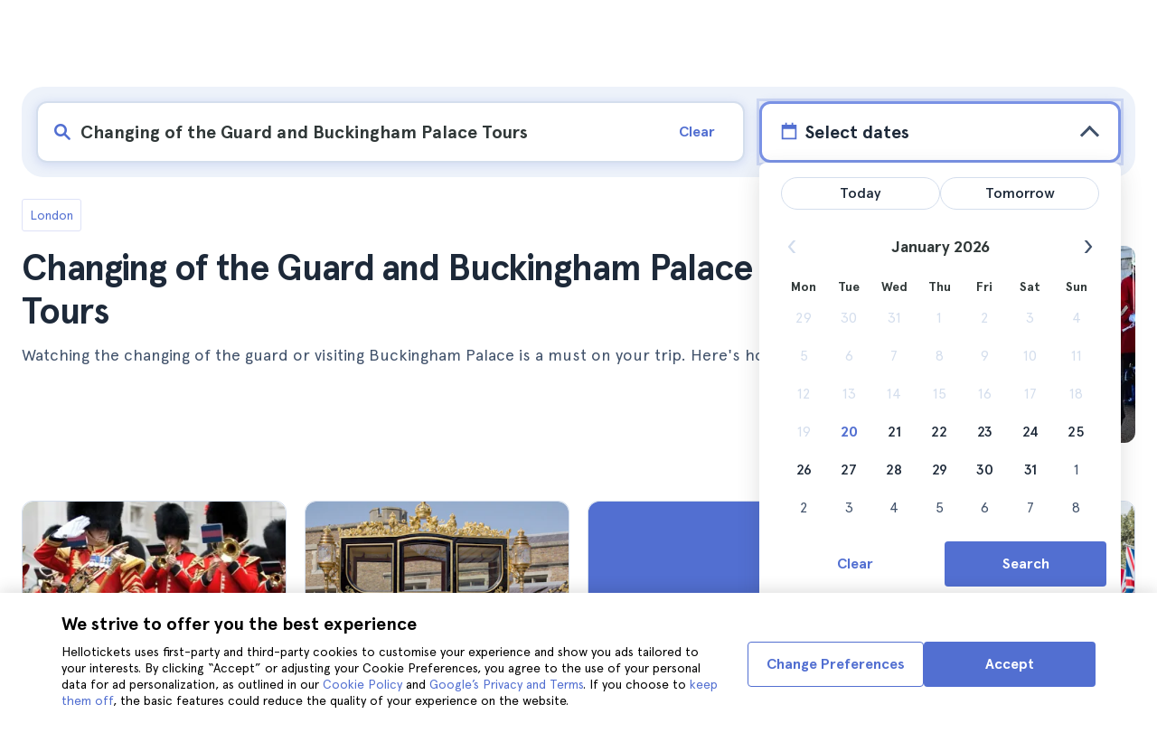

--- FILE ---
content_type: text/html; charset=utf-8
request_url: https://www.hellotickets.com/united-kingdom/london/changing-of-the-guard-and-buckingham-palace-tours/sc-2-768
body_size: 126131
content:
<!doctype html>
<html data-n-head-ssr lang="en" data-n-head="%7B%22lang%22:%7B%22ssr%22:%22en%22%7D%7D">
  <head >
    <meta data-n-head="ssr" charset="utf-8"><meta data-n-head="ssr" http-equiv="X-UA-Compatible" content="IE=edge"><meta data-n-head="ssr" http-equiv="Accept-CH" content="DPR"><meta data-n-head="ssr" name="google" content="notranslate"><meta data-n-head="ssr" name="viewport" content="width=device-width, initial-scale=1.0"><meta data-n-head="ssr" name="theme-color" content="#526fd1"><meta data-n-head="ssr" name="msapplication-TileColor" content="#FFFFFF"><meta data-n-head="ssr" name="msapplication-TileImage" content="https://static.hellotickets.com/helloticketswebconfig/favicons/favicon-ht-144.3550d9c53f6.png"><meta data-n-head="ssr" name="msapplication-config" content="https://static.hellotickets.com/helloticketswebconfig/favicons/browserconfig.8221dfb6a367.xml"><meta data-n-head="ssr" name="robots" content="max-image-preview:large"><meta data-n-head="ssr" data-hid="googleSiteVerification" name="google-site-verification" content="XpTfkcUj4RkGgES-qPyI6MBtwHqecutrphwisGiYc0w"><meta data-n-head="ssr" data-hid="title" name="title" content="Changing of the Guard and Buckingham Palace Tours - Hellotickets"><meta data-n-head="ssr" data-hid="description" name="description" content="London ll➨ Changing of the Guard and Buckingham Palace Tours. Browse the best there is to do in London, handpicked by the Hellotickets team. Start your memories here!"><meta data-n-head="ssr" data-hid="og:url" property="og:url" content="https://www.hellotickets.com/united-kingdom/london/changing-of-the-guard-and-buckingham-palace-tours/sc-2-768"><meta data-n-head="ssr" data-hid="og:title" property="og:title" content="Changing of the Guard and Buckingham Palace Tours"><meta data-n-head="ssr" data-hid="og:description" property="og:description" content="London ll➨ Changing of the Guard and Buckingham Palace Tours. Browse the best there is to do in London, handpicked by the Hellotickets team. Start your memories here!"><meta data-n-head="ssr" data-hid="og:image" property="og:image" content="https://res.cloudinary.com/hello-tickets/image/upload/c_limit,f_auto,q_auto,w_1300/v1621937290/pbufhihr1rmimijtjpfc.jpg"><meta data-n-head="ssr" data-hid="twitter:card" content="summary"><title>Changing of the Guard and Buckingham Palace Tours - Hellotickets</title><link data-n-head="ssr" rel="icon" href="https://static.hellotickets.com/favicon/favicon.ico"><link data-n-head="ssr" rel="icon" type="image/svg+xml" href="https://static.hellotickets.com/favicon/favicon.svg"><link data-n-head="ssr" rel="apple-touch-icon" type="image/png" href="https://static.hellotickets.com/favicon/favicon-180.png"><link data-n-head="ssr" rel="preload" href="https://js.stripe.com/v3/" as="script"><link data-n-head="ssr" rel="dns-prefetch" href="https://fonts.googleapis.com"><link data-n-head="ssr" rel="dns-prefetch" href="https://www.googletagmanager.com"><link data-n-head="ssr" rel="dns-prefetch" href="https://res.cloudinary.com"><link data-n-head="ssr" rel="dns-prefetch" href="https://mc.yandex.ru"><link data-n-head="ssr" rel="dns-prefetch" href="https://static.hellotickets.com"><link data-n-head="ssr" data-hid="alternate-es-AR" id="alternate-es-AR" rel="alternate" hreflang="es-AR" href="https://www.hellotickets.com.ar/reino-unido/londres/cambio-de-guardia-y-buckingham-palace/sc-2-768"><link data-n-head="ssr" data-hid="alternate-pt-BR" id="alternate-pt-BR" rel="alternate" hreflang="pt-BR" href="https://www.hellotickets.com.br/reino-unido/londres/troca-da-guarda-e-palacio-buckingham/sc-2-768"><link data-n-head="ssr" data-hid="alternate-en-CA" id="alternate-en-CA" rel="alternate" hreflang="en-CA" href="https://www.hellotickets.ca/united-kingdom/london/changing-of-the-guard-and-buckingham-palace-tours/sc-2-768"><link data-n-head="ssr" data-hid="alternate-es-CO" id="alternate-es-CO" rel="alternate" hreflang="es-CO" href="https://www.hellotickets.com.co/reino-unido/londres/cambio-de-guardia-y-buckingham-palace/sc-2-768"><link data-n-head="ssr" data-hid="alternate-da" id="alternate-da" rel="alternate" hreflang="da" href="https://www.hellotickets.dk/storbritannien/london/aendring-af-vagtture/sc-2-768"><link data-n-head="ssr" data-hid="alternate-de" id="alternate-de" rel="alternate" hreflang="de" href="https://www.hellotickets.de/vereinigte-konigreich/london/changing-of-the-guards-touren/sc-2-768"><link data-n-head="ssr" data-hid="alternate-es" id="alternate-es" rel="alternate" hreflang="es" href="https://www.hellotickets.es/reino-unido/londres/cambio-de-guardia-y-buckingham-palace/sc-2-768"><link data-n-head="ssr" data-hid="alternate-fr" id="alternate-fr" rel="alternate" hreflang="fr" href="https://www.hellotickets.fr/royaume-uni/londres/releve-de-la-gardepalais-buckingham/sc-2-768"><link data-n-head="ssr" data-hid="alternate-en-IN" id="alternate-en-IN" rel="alternate" hreflang="en-IN" href="https://www.hellotickets.co.in/united-kingdom/london/changing-of-the-guard-and-buckingham-palace-tours/sc-2-768"><link data-n-head="ssr" data-hid="alternate-en-IE" id="alternate-en-IE" rel="alternate" hreflang="en-IE" href="https://www.hellotickets.ie/united-kingdom/london/changing-of-the-guard-and-buckingham-palace-tours/sc-2-768"><link data-n-head="ssr" data-hid="alternate-it" id="alternate-it" rel="alternate" hreflang="it" href="https://www.hellotickets.it/regno-unito/londra/cambio-della-guardia-e-buckingham-palace/sc-2-768"><link data-n-head="ssr" data-hid="alternate-en-MY" id="alternate-en-MY" rel="alternate" hreflang="en-MY" href="https://www.hellotickets.com.my/united-kingdom/london/changing-of-the-guard-and-buckingham-palace-tours/sc-2-768"><link data-n-head="ssr" data-hid="alternate-es-MX" id="alternate-es-MX" rel="alternate" hreflang="es-MX" href="https://www.hellotickets.com.mx/reino-unido/londres/cambio-de-guardia-y-buckingham-palace/sc-2-768"><link data-n-head="ssr" data-hid="alternate-nl" id="alternate-nl" rel="alternate" hreflang="nl" href="https://www.hellotickets.nl/verenigd-koningkrijk/londen/wisselen-van-de-wacht-rondleidingen/sc-2-768"><link data-n-head="ssr" data-hid="alternate-no" id="alternate-no" rel="alternate" hreflang="no" href="https://www.hellotickets.no/storbritannia/london/vaktbytte-omvisninger/sc-2-768"><link data-n-head="ssr" data-hid="alternate-de-AT" id="alternate-de-AT" rel="alternate" hreflang="de-AT" href="https://www.hellotickets.at/vereinigte-konigreich/london/changing-of-the-guards-touren/sc-2-768"><link data-n-head="ssr" data-hid="alternate-pl" id="alternate-pl" rel="alternate" hreflang="pl" href="https://www.hellotickets.pl/zjednoczone-krolestwo/londyn/zmiana-warty-i-wycieczki-po-buckingham-palace/sc-2-768"><link data-n-head="ssr" data-hid="alternate-pt" id="alternate-pt" rel="alternate" hreflang="pt" href="https://www.hellotickets.pt/reino-unido/londres/troca-da-guarda-e-palacio-buckingham/sc-2-768"><link data-n-head="ssr" data-hid="alternate-de-CH" id="alternate-de-CH" rel="alternate" hreflang="de-CH" href="https://www.hellotickets.ch/vereinigte-konigreich/london/changing-of-the-guards-touren/sc-2-768"><link data-n-head="ssr" data-hid="alternate-en-SG" id="alternate-en-SG" rel="alternate" hreflang="en-SG" href="https://www.hellotickets.com.sg/united-kingdom/london/changing-of-the-guard-and-buckingham-palace-tours/sc-2-768"><link data-n-head="ssr" data-hid="alternate-fi" id="alternate-fi" rel="alternate" hreflang="fi" href="https://www.hellotickets.fi/iso-britannia/lontoo/vartijanvaihto-ja-buckingham-palatsi-matkat/sc-2-768"><link data-n-head="ssr" data-hid="alternate-sv" id="alternate-sv" rel="alternate" hreflang="sv" href="https://www.hellotickets.se/storbritannien/london/vaktpostbyte-turer/sc-2-768"><link data-n-head="ssr" data-hid="alternate-tr" id="alternate-tr" rel="alternate" hreflang="tr" href="https://www.hellotickets.com.tr/birlesik-krallik/londra/degisim-nobeti-ve-buckingham-sarayi-turlari/sc-2-768"><link data-n-head="ssr" data-hid="alternate-en-AE" id="alternate-en-AE" rel="alternate" hreflang="en-AE" href="https://www.hellotickets.ae/united-kingdom/london/changing-of-the-guard-and-buckingham-palace-tours/sc-2-768"><link data-n-head="ssr" data-hid="alternate-en-GB" id="alternate-en-GB" rel="alternate" hreflang="en-GB" href="https://www.hellotickets.com/en-en/united-kingdom/london/changing-of-the-guard-and-buckingham-palace-tours/sc-2-768"><link data-n-head="ssr" data-hid="alternate-en" id="alternate-en" rel="alternate" hreflang="en" href="https://www.hellotickets.com/united-kingdom/london/changing-of-the-guard-and-buckingham-palace-tours/sc-2-768"><link data-n-head="ssr" data-hid="alternate-ko" id="alternate-ko" rel="alternate" hreflang="ko" href="https://www.hellotickets.co.kr/united-kingdom/london/changing-of-the-guard-and-buckingham-palace-tours/sc-2-768"><link data-n-head="ssr" data-hid="alternate-ja" id="alternate-ja" rel="alternate" hreflang="ja" href="https://www.hellotickets.jp/united-kingdom/london/changing-of-the-guard-and-buckingham-palace-tours/sc-2-768"><link data-n-head="ssr" data-hid="canonical" rel="canonical" href="https://www.hellotickets.com/united-kingdom/london/changing-of-the-guard-and-buckingham-palace-tours/sc-2-768"><script data-n-head="ssr" data-hid="userEmail" type="text/javascript">
      function validateEmail(email) {
        const input = document.createElement('input');
        input.type = 'email';
        input.value = email;
        return input.checkValidity();
      }
      
      try {
        var user_email = localStorage.getItem('en_US_user_email') || '';
        user_email = validateEmail(user_email) ? user_email : '';
      } catch (e) {
        user_email = '';
      }

          window.dataLayer = window.dataLayer || [];
          window.dataLayer.push({ userEmail: user_email });
        </script><script data-n-head="ssr" data-hid="sift" type="text/javascript">
      var _user_id = '';
      var _session_id = '';
      try{
        _user_id = localStorage.getItem('last_buyer_email') || '';
        _session_id = '380fc1e3-f5b3-11f0-8dd0-4af0d01d4396';
      } catch (e){}
        var _sift = window._sift = window._sift || [];
        _sift.push(['_setAccount', '652f92f008']);
        _sift.push(['_setUserId', _user_id]);
        _sift.push(['_setSessionId', _session_id]);
        _sift.push(['_trackPageview']);

       (function() {
         function ls() {
           var e = document.createElement('script');
           e.src = 'https://cdn.sift.com/s.js';
           document.body.appendChild(e);
         }
         if (window.attachEvent) {
           window.attachEvent('onload', ls);
         } else {
           window.addEventListener('load', ls, false);
         }
       })();</script><script data-n-head="ssr" data-hid="chromium_blink_bug" async></script><script data-n-head="ssr" data-hid="BCSnippet" type="application/ld+json" charset="utf-8">{"@context":"https://schema.org","@type":"BreadcrumbList","itemListElement":[{"@type":"ListItem","position":1,"name":"London","item":"https://www.hellotickets.com/united-kingdom/london/c-2"},{"@type":"ListItem","position":2,"name":"Changing of the Guard and Buckingham Palace Tours"}]}</script><script data-n-head="ssr" data-hid="articleSnippet" type="application/ld+json" charset="utf-8">{"@context":"https://schema.org","@type":"Article","headline":"Changing of the Guard and Buckingham Palace Tours","description":"Watching the changing of the guard or visiting Buckingham Palace is one of the must-see stops on your trip. I'll tell you how to do it.","image":["https://res.cloudinary.com/hello-tickets/image/upload/ar_1:1,c_fill,f_auto,q_auto,w_800/v1621937290/pbufhihr1rmimijtjpfc.jpg","https://res.cloudinary.com/hello-tickets/image/upload/ar_1:1,c_fill,f_auto,q_auto,w_800/v1621937290/pbufhihr1rmimijtjpfc.jpg","https://res.cloudinary.com/hello-tickets/image/upload/ar_16:9,c_fill,f_auto,q_auto,w_800/v1621937290/pbufhihr1rmimijtjpfc.jpg","https://res.cloudinary.com/hello-tickets/image/upload/ar_4:3,c_fill,f_auto,q_auto,w_800/v1621937290/pbufhihr1rmimijtjpfc.jpg"],"publisher":{"@type":"Organization","name":"Hellotickets","logo":{"@type":"ImageObject","url":"https://static.hellotickets.com/logo/hellotickets-logo.svg"},"sameAs":["https://www.facebook.com/Hellotickets-196515730752792/","https://x.com/hello_tickets","https://www.instagram.com/hello_tickets/"]},"author":{"@type":"Person","name":"Isabel Catalán"},"mainEntityOfPage":"https://www.hellotickets.com/united-kingdom/london/changing-of-the-guard-and-buckingham-palace-tours/sc-2-768","datePublished":"2019-10-02T17:00:01Z","dateModified":"2025-11-07T16:28:57.574931Z"}</script><script data-n-head="ssr" data-hid="dataLayer-subcategoryInfo" type="text/javascript">window.dataLayer = window.dataLayer || []; 
window.dataLayer.push(...[{"cityId":2,"cityName":"London","subcategoryId":768,"subcategoryName":"Changing of the Guard and Buckingham Palace Tours"}]);</script><script data-n-head="ssr" data-hid="googleTagManager" type="text/javascript">(function(w,d,s,l,i){w[l]=w[l]||[];w[l].push({'gtm.start':
        new Date().getTime(),event:'gtm.js'});var f=d.getElementsByTagName(s)[0],
        j=d.createElement(s),dl=l!='dataLayer'?'&l='+l:'';j.async=true;j.src=
        'https://www.googletagmanager.com/gtm.js?id='+i+dl;f.parentNode.insertBefore(j,f);
        })(window,document,'script','dataLayer','GTM-TGC92D9');</script><link rel="preload" href="https://static.hellotickets.com/nuxt/client/js/a/c0e085283e92818678b2.js" as="script"><link rel="preload" href="https://static.hellotickets.com/nuxt/client/js/c/9babfddd0c2db071605c.js" as="script"><link rel="preload" href="https://static.hellotickets.com/nuxt/client/js/c/644c09b92c79f2ff8b98.js" as="script"><link rel="preload" href="https://static.hellotickets.com/nuxt/client/js/c/e0a2723ba9ebca0b7641.js" as="script"><link rel="preload" href="https://static.hellotickets.com/nuxt/client/js/c/bbb2f17f78988307edd7.js" as="script"><link rel="preload" href="https://static.hellotickets.com/nuxt/client/js/c/32de47c5403319d31aab.js" as="script"><link rel="preload" href="https://static.hellotickets.com/nuxt/client/js/c/cc7589d05262ffe561b0.js" as="script"><link rel="preload" href="https://static.hellotickets.com/nuxt/client/js/c/3f83015f53d1181af109.js" as="script"><link rel="preload" href="https://static.hellotickets.com/nuxt/client/js/c/a021d4b121e8fecf908b.js" as="script"><link rel="preload" href="https://static.hellotickets.com/nuxt/client/js/c/3a7185cbd18fc9d105da.js" as="script"><style data-vue-ssr-id="95df74ca:0 4b0b58be:0 6a8a0ec0:0 f843927c:0 5046d12a:0 76e475cc:0 ce526278:0 10d8afb1:0 7e208aa2:0 7a7f2382:0 72a1c822:0 6d967342:0 176219ee:0 36ed0168:0 d125759e:0 5eaa5931:0 74723bd1:0 63c7eb9c:0 11e5aed4:0 57766c26:0 c647cf48:0 5e6a410e:0 c0274d8e:0 2f88a267:0 1a06f8e9:0 d6171b30:0 34da1144:0 31c4952c:0 4f4a3d68:0 1b0116f6:0 2614e698:0 28c7c6fd:0 4501cb33:0 585a121a:0 f388b052:0 4b995701:0 fac22ac0:0 31fb15f1:0 4546627c:0 7dd5591d:0 4b19a3c9:0 dc8da9f0:0 1a567446:0">body,html{font-family:"Apercu Pro",BlinkMacSystemFont,-apple-system,"Segoe UI","Roboto","Helvetica","Arial",sans-serif;height:100%;margin:0;min-height:100%}*,:after,:before{box-sizing:border-box}*{border:0;margin:0;outline:none;padding:0;-webkit-font-smoothing:antialiased;-moz-osx-font-smoothing:grayscale}button,input,select,textarea{font-family:"Apercu Pro",BlinkMacSystemFont,-apple-system,"Segoe UI","Roboto","Helvetica","Arial",sans-serif}button{cursor:pointer}p{margin:0 0 10px}a{-webkit-text-decoration:none;text-decoration:none;transition:.5s}.user-form a,a:hover{-webkit-text-decoration:underline;text-decoration:underline}.user-form a{color:#2f4366}.highlight-link{cursor:pointer;transition:.5s}.highlight-link:hover{box-shadow:inset 0 0 100px 100px hsla(0,0%,100%,.15);-webkit-text-decoration:underline;text-decoration:underline}input[type=search]{-webkit-appearance:none;-moz-appearance:none;appearance:none}.container{box-sizing:border-box;margin:0;padding:0 16px;position:relative;width:100%}.container--header{padding:0}@media only screen and (min-device-width:600px),only screen and (min-device-width:801px){.container{margin:0;padding:0 40px}.container--header{padding:0 24px}}@media (min-width:1024px){.container{margin:auto;max-width:1368px;padding:0 84px}.container--header{padding:0 24px}}.container-product{box-sizing:border-box;padding-left:16px;padding-right:16px;position:relative;width:100%}@media (min-width:768px){.container-product{margin-left:auto;margin-right:auto;max-width:768px;padding-left:32px;padding-right:32px}}@media (min-width:1280px){.container-product{max-width:1168px;padding-left:0;padding-right:0}}.visually-hidden{border:0;clip-path:inset(100%);height:1px;margin:-1px;padding:0;position:absolute;white-space:nowrap;width:1px;clip:rect(0 0 0 0);overflow:hidden}.overflow-hidden{overflow:hidden}
@keyframes spinner{to{transform:rotate(1turn)}}.page-spinner{color:transparent!important;min-height:30px;min-width:30px;position:relative}.page-spinner:before{content:"Loading…";height:24px;left:50%;margin-left:-13px;margin-top:-13px;position:absolute;top:50%;width:24px;z-index:99}.page-spinner:not(:required):before{animation:spinner .6s linear infinite;-webkit-animation:spinner .6s linear infinite;border:2px solid #ccc;border-radius:50%;border-top-color:#4a90e2;content:""}
@font-face{font-display:swap;font-family:"Apercu Pro";font-style:normal;font-weight:400;src:url(https://static.hellotickets.com/nuxt/client/fonts/755c6c7.woff2) format("woff2"),url(https://static.hellotickets.com/nuxt/client/fonts/5e040bd.woff) format("woff"),url(https://static.hellotickets.com/nuxt/client/fonts/c4eb433.otf) format("opentype")}@font-face{font-display:swap;font-family:"Apercu Pro";font-style:italic;font-weight:400;src:url(https://static.hellotickets.com/nuxt/client/fonts/0651fac.woff2) format("woff2"),url(https://static.hellotickets.com/nuxt/client/fonts/c0886b0.woff) format("woff"),url(https://static.hellotickets.com/nuxt/client/fonts/c322b13.otf) format("opentype")}@font-face{font-display:swap;font-family:"Apercu Pro";font-style:normal;font-weight:500;src:url(https://static.hellotickets.com/nuxt/client/fonts/e00cdf5.woff2) format("woff2"),url(https://static.hellotickets.com/nuxt/client/fonts/340d913.woff) format("woff"),url(https://static.hellotickets.com/nuxt/client/fonts/fe2cfa1.otf) format("opentype")}@font-face{font-display:swap;font-family:"Apercu Pro";font-style:normal;font-weight:700;src:url(https://static.hellotickets.com/nuxt/client/fonts/ab52662.woff2) format("woff2"),url(https://static.hellotickets.com/nuxt/client/fonts/768c85a.woff) format("woff"),url(https://static.hellotickets.com/nuxt/client/fonts/f02e300.otf) format("opentype")}@font-face{font-display:swap;font-family:"Apercu Pro";font-style:italic;font-weight:700;src:url(https://static.hellotickets.com/nuxt/client/fonts/a5d1c15.woff2) format("woff2"),url(https://static.hellotickets.com/nuxt/client/fonts/9c6a24e.woff) format("woff"),url(https://static.hellotickets.com/nuxt/client/fonts/8d6e0db.otf) format("opentype")}@font-face{font-display:swap;font-family:"Apercu Pro";font-style:normal;font-weight:800;src:url(https://static.hellotickets.com/nuxt/client/fonts/189844d.woff2) format("woff2"),url(https://static.hellotickets.com/nuxt/client/fonts/54209fd.woff) format("woff"),url(https://static.hellotickets.com/nuxt/client/fonts/746795d.otf) format("opentype")}
@font-face{font-display:block;font-family:"ht-icons";font-style:normal;font-weight:400;src:url(https://static.hellotickets.com/nuxt/client/fonts/b62c6a0.eot);src:url(https://static.hellotickets.com/nuxt/client/fonts/b62c6a0.eot#iefix) format("embedded-opentype"),url(https://static.hellotickets.com/nuxt/client/fonts/db78b55.woff2) format("woff2"),url(https://static.hellotickets.com/nuxt/client/fonts/cbc042d.ttf) format("truetype"),url(https://static.hellotickets.com/nuxt/client/fonts/6cf67c6.woff) format("woff"),url(https://static.hellotickets.com/nuxt/client/img/ht_icons.2ae682b.svg#ht-icons) format("svg")}[class*=" icon-"],[class^=icon-]{font-family:"ht-icons"!important;speak:none;font-feature-settings:normal;font-style:normal;font-variant:normal;font-weight:400;line-height:1;text-transform:none;-webkit-font-smoothing:antialiased;-moz-osx-font-smoothing:grayscale}.icon-point-mark:before{content:"\e92b"}.icon-traveller:before{content:"\e94f"}.icon-tip:before{content:"\e950"}.icon-phone:before{content:"\e951"}.icon-car:before{content:"\e952"}.icon-chair:before{content:"\e953"}.icon-helicopter:before{content:"\e955"}.icon-camera:before{content:"\e956"}.icon-ticket:before{content:"\e957"}.icon-meals:before{content:"\e94c"}.icon-accommodation:before{content:"\e94d"}.icon-credit-card:before{content:"\e94b"}.icon-plane:before{content:"\e94a"}.icon-question-mark:before{content:"\e949"}.icon-chat:before{content:"\e946"}.icon-circle-tick:before{content:"\e948"}.icon-info:before{content:"\e944"}.icon-trash:before{content:"\e945"}.icon-duck:before{content:"\e915"}.icon-top:before{content:"\e914"}.icon-user-box:before{content:"\e947"}.icon-arrow:before{content:"\e900"}.icon-bag:before{content:"\e901"}.icon-bridge:before{content:"\e902"}.icon-buildings:before{content:"\e903"}.icon-bus:before{content:"\e904"}.icon-cactus:before{content:"\e905"}.icon-calendar:before{content:"\e906"}.icon-circle-arrow:before{content:"\e907"}.icon-city:before{content:"\e908"}.icon-clock:before{content:"\e909"}.icon-close:before{content:"\e90a"}.icon-cocktail:before{content:"\e90b"}.icon-coliseum:before{content:"\e90c"}.icon-conversation:before{content:"\e90d"}.icon-creditcard:before{content:"\e90e"}.icon-cruissers:before{content:"\e90f"}.icon-cutlery:before{content:"\e910"}.icon-disneyland:before{content:"\e911"}.icon-drop-down-of:before{content:"\e912"}.icon-drop-down-on:before{content:"\e913"}.icon-fb:before{content:"\e916"}.icon-flag:before{content:"\e917"}.icon-font:before{content:"\e918"}.icon-gaudi:before{content:"\e919"}.icon-gondola:before{content:"\e91a"}.icon-google:before{content:"\e91b"}.icon-grand-canyon:before{content:"\e91c"}.icon-hat:before{content:"\e91d"}.icon-home:before{content:"\e91e"}.icon-instagram:before{content:"\e91f"}.icon-jail:before{content:"\e920"}.icon-less:before{content:"\e921"}.icon-light:before{content:"\e922"}.icon-lighter:before{content:"\e923"}.icon-list:before{content:"\e924"}.icon-locker:before{content:"\e925"}.icon-logo:before{content:"\e926"}.icon-fair-ferris-wheel:before{content:"\e927"}.icon-palm-tree:before{content:"\e928"}.icon-picture:before{content:"\e929"}.icon-plus:before{content:"\e92a"}.icon-point:before{content:"\e92c"}.icon-river-boat:before{content:"\e92d"}.icon-route:before{content:"\e92e"}.icon-sagrada-familia:before{content:"\e92f"}.icon-sailboat:before{content:"\e930"}.icon-searcher:before{content:"\e931"}.icon-slider-left:before{content:"\e932"}.icon-slider-right:before{content:"\e933"}.icon-speaker:before{content:"\e934"}.icon-speedboat:before{content:"\e935"}.icon-sport:before{content:"\e936"}.icon-star:before{content:"\e937"}.icon-tag:before{content:"\e938"}.icon-theatre:before{content:"\e939"}.icon-tick:before{content:"\e93a"}.icon-tickets:before{content:"\e93b"}.icon-tours:before{content:"\e93c"}.icon-transfer:before{content:"\e93d"}.icon-twitter:before{content:"\e93e"}.icon-user:before{content:"\e93f"}.icon-users:before{content:"\e940"}.icon-vatican:before{content:"\e941"}.icon-warning:before{content:"\e942"}.icon-wine:before{content:"\e943"}.icon-red-cancel:before{color:#e67c7c;content:"\e94e"}.icon-yellow-star:before{color:#ddd43a;content:"\e954"}
*,:after,:before{--tw-border-spacing-x:0;--tw-border-spacing-y:0;--tw-translate-x:0;--tw-translate-y:0;--tw-rotate:0;--tw-skew-x:0;--tw-skew-y:0;--tw-scale-x:1;--tw-scale-y:1;--tw-pan-x: ;--tw-pan-y: ;--tw-pinch-zoom: ;--tw-scroll-snap-strictness:proximity;--tw-gradient-from-position: ;--tw-gradient-via-position: ;--tw-gradient-to-position: ;--tw-ordinal: ;--tw-slashed-zero: ;--tw-numeric-figure: ;--tw-numeric-spacing: ;--tw-numeric-fraction: ;--tw-ring-inset: ;--tw-ring-offset-width:0px;--tw-ring-offset-color:#fff;--tw-ring-color:rgba(59,130,246,.5);--tw-ring-offset-shadow:0 0 transparent;--tw-ring-shadow:0 0 transparent;--tw-shadow:0 0 transparent;--tw-shadow-colored:0 0 transparent;--tw-blur: ;--tw-brightness: ;--tw-contrast: ;--tw-grayscale: ;--tw-hue-rotate: ;--tw-invert: ;--tw-saturate: ;--tw-sepia: ;--tw-drop-shadow: ;--tw-backdrop-blur: ;--tw-backdrop-brightness: ;--tw-backdrop-contrast: ;--tw-backdrop-grayscale: ;--tw-backdrop-hue-rotate: ;--tw-backdrop-invert: ;--tw-backdrop-opacity: ;--tw-backdrop-saturate: ;--tw-backdrop-sepia: ;--tw-contain-size: ;--tw-contain-layout: ;--tw-contain-paint: ;--tw-contain-style: }::backdrop{--tw-border-spacing-x:0;--tw-border-spacing-y:0;--tw-translate-x:0;--tw-translate-y:0;--tw-rotate:0;--tw-skew-x:0;--tw-skew-y:0;--tw-scale-x:1;--tw-scale-y:1;--tw-pan-x: ;--tw-pan-y: ;--tw-pinch-zoom: ;--tw-scroll-snap-strictness:proximity;--tw-gradient-from-position: ;--tw-gradient-via-position: ;--tw-gradient-to-position: ;--tw-ordinal: ;--tw-slashed-zero: ;--tw-numeric-figure: ;--tw-numeric-spacing: ;--tw-numeric-fraction: ;--tw-ring-inset: ;--tw-ring-offset-width:0px;--tw-ring-offset-color:#fff;--tw-ring-color:rgba(59,130,246,.5);--tw-ring-offset-shadow:0 0 transparent;--tw-ring-shadow:0 0 transparent;--tw-shadow:0 0 transparent;--tw-shadow-colored:0 0 transparent;--tw-blur: ;--tw-brightness: ;--tw-contrast: ;--tw-grayscale: ;--tw-hue-rotate: ;--tw-invert: ;--tw-saturate: ;--tw-sepia: ;--tw-drop-shadow: ;--tw-backdrop-blur: ;--tw-backdrop-brightness: ;--tw-backdrop-contrast: ;--tw-backdrop-grayscale: ;--tw-backdrop-hue-rotate: ;--tw-backdrop-invert: ;--tw-backdrop-opacity: ;--tw-backdrop-saturate: ;--tw-backdrop-sepia: ;--tw-contain-size: ;--tw-contain-layout: ;--tw-contain-paint: ;--tw-contain-style: }.ht-pointer-events-auto{pointer-events:auto}.ht-fixed{position:fixed}.ht-relative{position:relative}.ht-left-0{left:0}.ht-left-1\/2{left:50%}.ht-top-0{top:0}.ht-z-\[100\]{z-index:100}.ht-z-\[9999\]{z-index:9999}.ht-mt-1{margin-top:.25rem}.ht-mt-3{margin-top:.75rem}.ht-mt-4{margin-top:1rem}.ht-mt-6{margin-top:1.5rem}.ht-mt-\[2px\]{margin-top:2px}.ht-mt-auto{margin-top:auto}.ht-line-clamp-1{-webkit-line-clamp:1}.ht-line-clamp-1,.ht-line-clamp-2{display:-webkit-box;overflow:hidden;-webkit-box-orient:vertical}.ht-line-clamp-2{-webkit-line-clamp:2}.ht-flex{display:flex}.ht-grid{display:grid}.ht-h-\[80px\]{height:80px}.ht-h-\[88px\]{height:88px}.ht-h-full{height:100%}.ht-w-\[104px\]{width:104px}.ht-w-\[140px\]{width:140px}.ht-w-\[40px\]{width:40px}.ht-w-full{width:100%}.ht-flex-1{flex:1 1 0%}.ht-flex-shrink-0{flex-shrink:0}.-ht-translate-x-1\/2{--tw-translate-x:-50%;transform:translate(-50%,var(--tw-translate-y)) rotate(var(--tw-rotate)) skewX(var(--tw-skew-x)) skewY(var(--tw-skew-y)) scaleX(var(--tw-scale-x)) scaleY(var(--tw-scale-y));transform:translate(var(--tw-translate-x),var(--tw-translate-y)) rotate(var(--tw-rotate)) skewX(var(--tw-skew-x)) skewY(var(--tw-skew-y)) scaleX(var(--tw-scale-x)) scaleY(var(--tw-scale-y))}@keyframes ht-spin{to{transform:rotate(1turn)}}.ht-animate-spin{animation:ht-spin 1s linear infinite}.ht-cursor-pointer{cursor:pointer}.ht-select-none{-webkit-user-select:none;-moz-user-select:none;user-select:none}.ht-list-none{list-style-type:none}.ht-grid-cols-\[repeat\(auto-fit\,minmax\(94px\,1fr\)\)\]{grid-template-columns:repeat(auto-fit,minmax(94px,1fr))}.ht-flex-row{flex-direction:row}.ht-flex-row-reverse{flex-direction:row-reverse}.ht-flex-col{flex-direction:column}.ht-flex-col-reverse{flex-direction:column-reverse}.ht-flex-wrap{flex-wrap:wrap}.ht-items-start{align-items:flex-start}.ht-items-center{align-items:center}.ht-justify-center{justify-content:center}.ht-justify-between{justify-content:space-between}.ht-gap-0\.5{gap:.125rem}.ht-gap-1{gap:.25rem}.ht-gap-2{gap:.5rem}.ht-gap-4{gap:1rem}.ht-overflow-hidden{overflow:hidden}.ht-whitespace-nowrap{white-space:nowrap}.ht-rounded{border-radius:.25rem}.ht-rounded-lg{border-radius:.5rem}.ht-rounded-md{border-radius:.375rem}.ht-border{border-width:1px}.ht-border-b{border-bottom-width:1px}.ht-border-t{border-top-width:1px}.ht-border-solid{border-style:solid}.ht-border-primary{--tw-border-opacity:1;border-color:#d4deed;border-color:rgba(212,222,237,var(--tw-border-opacity,1))}.ht-border-system-blue{--tw-border-opacity:1;border-color:#526fd1;border-color:rgba(82,111,209,var(--tw-border-opacity,1))}.ht-bg-black\/50{background-color:rgba(0,0,0,.5)}.ht-bg-gray-100{--tw-bg-opacity:1;background-color:#edf2fa;background-color:rgba(237,242,250,var(--tw-bg-opacity,1))}.ht-bg-primary{--tw-bg-opacity:1;background-color:#f7f9fd;background-color:rgba(247,249,253,var(--tw-bg-opacity,1))}.ht-bg-white{--tw-bg-opacity:1;background-color:#fff;background-color:rgba(255,255,255,var(--tw-bg-opacity,1))}.ht-bg-yellow-300{--tw-bg-opacity:1;background-color:#f7dca2;background-color:rgba(247,220,162,var(--tw-bg-opacity,1))}.ht-object-contain{-o-object-fit:contain;object-fit:contain}.ht-object-cover{-o-object-fit:cover;object-fit:cover}.ht-p-4{padding:1rem}.ht-px-2{padding-left:.5rem;padding-right:.5rem}.ht-px-3{padding-left:.75rem;padding-right:.75rem}.ht-px-4{padding-left:1rem;padding-right:1rem}.ht-px-5{padding-left:1.25rem;padding-right:1.25rem}.ht-py-0\.5{padding-bottom:.125rem;padding-top:.125rem}.ht-py-2{padding-bottom:.5rem;padding-top:.5rem}.ht-py-4{padding-bottom:1rem;padding-top:1rem}.ht-py-6{padding-bottom:1.5rem;padding-top:1.5rem}.ht-pb-2{padding-bottom:.5rem}.ht-pb-\[3px\]{padding-bottom:3px}.ht-pl-\[1px\]{padding-left:1px}.ht-pr-0\.5{padding-right:.125rem}.ht-pt-1{padding-top:.25rem}.ht-pt-2{padding-top:.5rem}.ht-pt-4{padding-top:1rem}.ht-text-center{text-align:center}.ht-text-right{text-align:right}.ht-text-base{font-size:16px;line-height:22px}.ht-text-sm{font-size:.875rem;line-height:1.25rem}.ht-text-xs{font-size:.75rem;line-height:1rem}.ht-text-xxs{font-size:10px;line-height:12px}.ht-font-bold{font-weight:700}.ht-font-extrabold{font-weight:800}.ht-font-medium{font-weight:500}.ht-font-normal{font-weight:400}.ht-leading-6{line-height:1.5rem}.ht-text-black{--tw-text-opacity:1;color:#000;color:rgba(0,0,0,var(--tw-text-opacity,1))}.ht-text-green-600{--tw-text-opacity:1;color:#25812c;color:rgba(37,129,44,var(--tw-text-opacity,1))}.ht-text-primary{--tw-text-opacity:1;color:#1d2939;color:rgba(29,41,57,var(--tw-text-opacity,1))}.ht-text-secondary{--tw-text-opacity:1;color:#41526b;color:rgba(65,82,107,var(--tw-text-opacity,1))}.ht-text-system-blue{--tw-text-opacity:1;color:#526fd1;color:rgba(82,111,209,var(--tw-text-opacity,1))}.ht-transition-colors{transition-duration:.15s;transition-property:color,background-color,border-color,text-decoration-color,fill,stroke;transition-timing-function:cubic-bezier(.4,0,.2,1)}.ht-duration-200{transition-duration:.2s}.hover\:ht-border-system-blue:hover{--tw-border-opacity:1;border-color:#526fd1;border-color:rgba(82,111,209,var(--tw-border-opacity,1))}.hover\:ht-bg-gray-100:hover{--tw-bg-opacity:1;background-color:#edf2fa;background-color:rgba(237,242,250,var(--tw-bg-opacity,1))}.hover\:ht-bg-primary:hover{--tw-bg-opacity:1;background-color:#f7f9fd;background-color:rgba(247,249,253,var(--tw-bg-opacity,1))}.hover\:ht-text-system-blue:hover{--tw-text-opacity:1;color:#526fd1;color:rgba(82,111,209,var(--tw-text-opacity,1))}@media (min-width:768px){.md\:ht-mt-0{margin-top:0}.md\:ht-h-\[100px\]{height:100px}.md\:ht-w-\[140px\]{width:140px}.md\:ht-w-full{width:100%}.md\:ht-max-w-5{max-width:1.25rem}.md\:ht-max-w-56{max-width:14rem}.md\:ht-grid-cols-\[repeat\(auto-fit\2c minmax\(94px\2c 94px\)\)\]{grid-template-columns:repeat(auto-fit,minmax(94px,94px))}.md\:ht-flex-col{flex-direction:column}.md\:ht-flex-col-reverse{flex-direction:column-reverse}.md\:ht-items-end{align-items:flex-end}.md\:ht-justify-between{justify-content:space-between}.md\:ht-gap-4{gap:1rem}.md\:ht-border-t-0{border-top-width:0}.md\:ht-px-6{padding-left:1.5rem;padding-right:1.5rem}.md\:ht-pb-4{padding-bottom:1rem}.md\:ht-pl-6{padding-left:1.5rem}.md\:ht-pr-6{padding-right:1.5rem}.md\:ht-pt-4{padding-top:1rem}.md\:ht-pt-\[3px\]{padding-top:3px}.md\:ht-text-right{text-align:right}.md\:ht-text-base{font-size:16px;line-height:22px}.md\:ht-text-lg{font-size:1.125rem;line-height:1.75rem}.md\:ht-text-sm{font-size:.875rem;line-height:1.25rem}.md\:ht-font-bold{font-weight:700}.md\:ht-leading-6{line-height:1.5rem}.md\:ht-leading-\[24px\]{line-height:24px}.md\:ht-leading-\[26px\]{line-height:26px}.md\:ht-leading-\[28px\]{line-height:28px}}
.nuxt-progress{background-color:#4a90e2;height:2px;left:0;opacity:1;position:fixed;right:0;top:0;transition:width .1s,opacity .4s;width:0;z-index:999999}.nuxt-progress.nuxt-progress-notransition{transition:none}.nuxt-progress-failed{background-color:red}
.wrapper[data-v-56a4f47f]{display:flex;flex-direction:column;min-height:100vh}
.page-spinner[data-v-5d86fde6]{background:hsla(0,0%,100%,.6);height:100%;position:fixed;width:100%;z-index:1000}.page-spinner[data-v-5d86fde6]:before{z-index:1001}
.header[data-v-2266966c]{background-color:#526fd1;transition:background-color .3s ease;z-index:11}.header--sticky[data-v-2266966c]{position:sticky;top:-100px;transition:top .5s;z-index:2003}.header--sticky-active[data-v-2266966c]{top:0}.header__nav[data-v-2266966c]{align-items:center;display:flex}.header__banner-agreement[data-v-2266966c]{padding:8px 16px 0}.header__logo[data-v-2266966c]{display:block;padding:23px 16px}.header__logo-img[data-v-2266966c]{display:block;height:18px;width:140px}.header__input-search[data-v-2266966c]{display:none}.header__input-search.input-search--opened[data-v-2266966c]{display:block}.header__user-nav[data-v-2266966c]{display:flex;list-style:none;margin:0 8px 0 auto;padding:0}.header__user-nav-item[data-v-2266966c]{align-items:center;display:flex;justify-content:center}.header__user-nav-item--help[data-v-2266966c]{display:none}.header__button[data-v-2266966c]{background-color:transparent;border:none;border-radius:0;display:flex;margin:0;padding:10px}.header__button[data-v-2266966c] .flag-with-name__img,.header__button[data-v-2266966c] .flag-with-name__img svg{height:16px;width:16px}.header__button[data-v-2266966c] .flag-with-name__name{color:#fff;display:block}.header__search-icon[data-v-2266966c]{height:16px;width:16px}.header__sign-in-button[data-v-2266966c]{color:#303838;display:flex;padding:10px;white-space:nowrap}.header__header__sign-in-img[data-v-2266966c]{height:16px;width:16px}.header--page-search .header__user-nav-item--search[data-v-2266966c],.header__sign-in-text[data-v-2266966c]{display:none}@media (min-width:768px){.header[data-v-2266966c]{padding:3px 16px}.header:not(.header--performance) .header__nav[data-v-2266966c]{margin:0 auto;max-width:1040px}.header__logo-img[data-v-2266966c]{height:20px;width:156px}.header__input-search[data-v-2266966c]{display:block;margin-right:16px;max-width:400px}.header__user-nav[data-v-2266966c]{margin-right:16px}.header__button[data-v-2266966c] .flag-with-name__img,.header__button[data-v-2266966c] .flag-with-name__img svg{height:24px;width:24px}.header__user-nav-item--search[data-v-2266966c]{display:none}.header__user-nav-item--help[data-v-2266966c]{display:flex}.header__help-button[data-v-2266966c]{align-items:center;display:flex;margin-right:12px;padding:12px}.header__help-text[data-v-2266966c]{display:none}.header__sign-in-button[data-v-2266966c]{align-items:center;border:1px solid #fff;border-radius:4px;color:#fff;display:flex;padding:10px 16px 8px 11px}.header__header__sign-in-img[data-v-2266966c]{margin-right:7px}.header__sign-in-text[data-v-2266966c]{display:block}.header--bq .header__nav[data-v-2266966c]{max-width:704px}.header--page-search[data-v-2266966c]{padding:3px 0}.header--page-search .header__input-search[data-v-2266966c]{display:none}}@media (min-width:1024px){.header[data-v-2266966c]{padding:3px 8px}.header:not(.header--performance) .header__nav[data-v-2266966c]{max-width:1232px}.header__button[data-v-2266966c]{padding:12px}.header__button[data-v-2266966c] .flag-with-name,.header__help-button[data-v-2266966c]{display:grid;grid-column-gap:8px;-moz-column-gap:8px;column-gap:8px}.header__help-button[data-v-2266966c]{grid-template-columns:24px 1fr}.header__help-button[data-v-2266966c],.header__help-button[data-v-2266966c]:active,.header__help-button[data-v-2266966c]:hover,.header__help-button[data-v-2266966c]:link,.header__help-button[data-v-2266966c]:visited,.header__sign-in-button[data-v-2266966c]:active,.header__sign-in-button[data-v-2266966c]:hover,.header__sign-in-button[data-v-2266966c]:link,.header__sign-in-button[data-v-2266966c]:visited{color:#fff;-webkit-text-decoration:none;text-decoration:none}.header__help-text[data-v-2266966c]{display:block}.header__input-search[data-v-2266966c]{display:block;margin-right:16px;max-width:400px}.header__input-search--ab-test[data-v-2266966c]{margin-right:50px}.header--page-search .header__logo[data-v-2266966c]{margin-right:8px}.header--page-search .header__input-search[data-v-2266966c]{display:block}.header--home .header__nav[data-v-2266966c]{max-width:1168px}.header--event .header__nav[data-v-2266966c]{max-width:1248px}.header--bq[data-v-2266966c],.header--product[data-v-2266966c]{padding:3px 16px}.header--bq .header__nav[data-v-2266966c],.header--product .header__nav[data-v-2266966c]{max-width:1200px}.header--city[data-v-2266966c],.header--page-search[data-v-2266966c]{padding:3px 16px}.header--city .header__nav[data-v-2266966c],.header--page-search .header__nav[data-v-2266966c]{max-width:1352px}.header--category[data-v-2266966c],.header--page-search[data-v-2266966c],.header--subcategory[data-v-2266966c]{padding:3px 8px}.header--category .header__nav[data-v-2266966c],.header--page-search .header__nav[data-v-2266966c],.header--subcategory .header__nav[data-v-2266966c]{max-width:1352px}}@media (min-width:1280px){.header__logo[data-v-2266966c]{margin-right:40px}.header__logo--ab-test[data-v-2266966c]{margin-right:30px}}@media (min-width:1425px){.header--page-search .header__logo[data-v-2266966c]{margin-right:40px}.header--event .header__nav[data-v-2266966c],.header--home .header__nav[data-v-2266966c]{max-width:1200px}}.header--color-transparent[data-v-2266966c]{background-color:transparent}.header--color-white[data-v-2266966c]{background-color:#fff;border-bottom:1px solid #d4deed}@media (min-width:768px){.header--color-white .header__sign-in-button[data-v-2266966c]{border:1px solid #41526b}}.header--color-white .header__banner-agreement[data-v-2266966c],.header--color-white .header__help-button[data-v-2266966c],.header--color-white .header__sign-in-button[data-v-2266966c],.header--color-white[data-v-2266966c] .flag-with-name__name{color:#41526b}@media (min-width:768px){.header--color-white[data-v-2266966c] .header__input-search .input-search__input{border:1px solid #dee2f7}}.header--color-white[data-v-2266966c] .header__header__help-img path,.header--color-white[data-v-2266966c] .header__header__sign-in-img path,.header--color-white[data-v-2266966c] .header__search-icon path{fill:#41526b}.header--color-white[data-v-2266966c] .header__logo-img path{fill:#526fd1}.header.header--lineup[data-v-2266966c]{padding:3px 0}.header.header--lineup .header__nav[data-v-2266966c]{max-width:1440px;padding:0 16px}@media (min-width:768px),only screen and (min-device-width:600px),only screen and (min-device-width:801px){.header.header--lineup .header__nav[data-v-2266966c]{padding:0 40px}}@media (min-width:1024px){.header.header--lineup .header__nav[data-v-2266966c]{padding:0 88px}}.header.header--lineup .header__user-nav[data-v-2266966c]{margin-right:0}.header.header--lineup .header__logo[data-v-2266966c]{margin-right:0;padding:23px 0}@media (min-width:768px){.header.header--lineup .header__logo[data-v-2266966c]{margin-right:56px}}
.agreement[data-v-64075868]{color:#fff;font-size:14px;line-height:20px}
.flag-with-name{display:grid;grid-template-columns:24px max-content;grid-column-gap:16px;align-items:center;-moz-column-gap:16px;column-gap:16px}.flag-with-name__img{height:24px;width:24px}.flag-with-name__name{font-size:12px;line-height:16px;margin:0}@media (min-width:1024px){.flag-with-name__name{font-size:16px;line-height:24px}}@media (max-width:768px){.flag-with-name{align-items:center;-moz-column-gap:8px;column-gap:8px;display:flex}}
.page-product-subcategory__headline-wrapper--without-markdown[data-v-5be5894e]{padding-bottom:24px}.page-subcategory__date-range[data-v-5be5894e]{margin:-74px 16px 0;position:relative}.breadcrumb-wrapper[data-v-5be5894e]{margin:24px 0 20px;padding:0 16px}.breadcrumb-wrapper--headline[data-v-5be5894e]{margin:24px 0 6px;padding:0 16px 10px}.product-line-list[data-v-5be5894e]{margin-bottom:80px}@media (max-width:655px){.product-line-list[data-v-5be5894e]{margin-bottom:70px}}.page-product-subcategory__tags[data-v-5be5894e]{margin:64px 0;padding:0 16px}@media only screen and (min-device-width:600px),only screen and (min-device-width:801px){.page-product-subcategory__headline-wrapper--without-markdown[data-v-5be5894e]{padding-bottom:32px}.page-subcategory__date-range[data-v-5be5894e]{border-radius:8px;margin:-52px 16px 0;padding:24px!important}.page-subcategory__date-range[data-v-5be5894e],.page-subcategory__date-range[data-v-5be5894e] .range-editor{-moz-column-gap:24px!important;column-gap:24px!important}.breadcrumb-wrapper[data-v-5be5894e]{margin:50px 0 24px;padding:0 16px}.breadcrumb-wrapper--headline[data-v-5be5894e]{margin:16px 32px 6px;padding:0 0 10px}.product-line-list[data-v-5be5894e]{margin:0;padding:0 0 70px;width:100%}.page-product-subcategory__tags[data-v-5be5894e]{margin:64px auto;max-width:768px;padding:0 32px}.page-product-subcategory__tags--full-width[data-v-5be5894e]{max-width:none;padding:0 40px}}@media (min-width:768px){[data-v-5be5894e] .date-range-filter{max-width:100%!important}}@media (min-width:768px) and (max-width:1083px){[data-v-5be5894e] .date-range-filter__submit-text{max-width:360px}}@media (min-width:1024px){.page-product-subcategory[data-v-5be5894e]{min-height:calc(101vh - 368px);padding-bottom:56px}.page-subcategory__date-range[data-v-5be5894e]{margin:-52px 16px 0 60px;min-width:666px;width:-moz-min-content;width:min-content}.breadcrumb-wrapper[data-v-5be5894e]{padding:0 60px}.breadcrumb-wrapper--headline[data-v-5be5894e]{margin:32px auto 6px;max-width:704px;padding:0 0 10px}.product-line-list[data-v-5be5894e]{width:100%}.product-line-list--top[data-v-5be5894e]{padding-bottom:72px}.page-product-subcategory__tags--full-width[data-v-5be5894e]{max-width:1368px;padding:0 84px}}@media (max-width:1279px){.page-product-subcategory--new-design[data-v-5be5894e]{padding:0 24px}}@media (min-width:656px) and (max-width:1023px){.page-product-subcategory--new-design[data-v-5be5894e]{padding:0 40px}}@media (max-width:655px){.page-product-subcategory--new-design[data-v-5be5894e]{padding:0 16px}}.redirect-message[data-v-5be5894e],.searcher[data-v-5be5894e],.subcategory-search[data-v-5be5894e]{margin:0 auto;max-width:1232px;width:100%}.redirect-message[data-v-5be5894e] .product-grid-list__empty-banner,.searcher[data-v-5be5894e] .product-grid-list__empty-banner,.subcategory-search[data-v-5be5894e] .product-grid-list__empty-banner{margin-bottom:0}.redirect-message__description[data-v-5be5894e],.searcher__description[data-v-5be5894e],.subcategory-search__description[data-v-5be5894e]{margin-top:16px;padding-bottom:64px}@media (max-width:655px){.redirect-message__description[data-v-5be5894e],.searcher__description[data-v-5be5894e],.subcategory-search__description[data-v-5be5894e]{padding-bottom:16px}}.redirect-message__alert-banner[data-v-5be5894e],.searcher__alert-banner[data-v-5be5894e],.subcategory-search__alert-banner[data-v-5be5894e]{margin-bottom:16px}.redirect-message__alert-banner[data-v-5be5894e] .alert__wrapper,.searcher__alert-banner[data-v-5be5894e] .alert__wrapper,.subcategory-search__alert-banner[data-v-5be5894e] .alert__wrapper{background-color:#fefbf1}.redirect-message__alert-banner[data-v-5be5894e] .alert__wrapper--shadow,.searcher__alert-banner[data-v-5be5894e] .alert__wrapper--shadow,.subcategory-search__alert-banner[data-v-5be5894e] .alert__wrapper--shadow{box-shadow:8px 8px 0 0 #f6b62c}.redirect-message__alert-banner[data-v-5be5894e] .alert__icon,.searcher__alert-banner[data-v-5be5894e] .alert__icon,.subcategory-search__alert-banner[data-v-5be5894e] .alert__icon{color:#f6b62c}.redirect-message__other-activities[data-v-5be5894e],.searcher__other-activities[data-v-5be5894e],.subcategory-search__other-activities[data-v-5be5894e]{margin:16px 0}.redirect-message__breadcrumbs[data-v-5be5894e],.searcher__breadcrumbs[data-v-5be5894e],.subcategory-search__breadcrumbs[data-v-5be5894e]{margin-top:24px}@media (max-width:655px){.redirect-message__breadcrumbs[data-v-5be5894e],.searcher__breadcrumbs[data-v-5be5894e],.subcategory-search__breadcrumbs[data-v-5be5894e]{margin-top:0}}.redirect-message .product-line-list[data-v-5be5894e],.searcher .product-line-list[data-v-5be5894e],.subcategory-search .product-line-list[data-v-5be5894e]{margin-bottom:16px}.redirect-message[data-v-5be5894e]{margin-top:24px}.redirect-message[data-v-5be5894e] .custom-message-card__text{font-size:16px;line-height:24px}@media (max-width:655px){.redirect-message[data-v-5be5894e]{margin-top:0}}@media (max-width:1024px){.redirect-message[data-v-5be5894e]{margin-left:40px;margin-right:40px;width:auto}[data-v-5be5894e] .custom-message-card{align-items:flex-start}[data-v-5be5894e] .custom-message-card__main{align-items:flex-start}[data-v-5be5894e] .custom-message-card__text{padding-right:16px}}.searcher[data-v-5be5894e]{padding-top:24px}@media (max-width:1279px){.searcher[data-v-5be5894e]{margin-top:24px;padding:0 24px}}@media (max-width:655px){.searcher[data-v-5be5894e]{margin:0;padding:16px}}.subcategory-markdown[data-v-5be5894e]{display:flex;flex-direction:column;padding-top:64px}@media (min-width:1024px){.subcategory-markdown[data-v-5be5894e] .post-comparative-list{max-width:704px}.subcategory-markdown[data-v-5be5894e] .post-comparative-list ul:last-child{margin-right:24px}}@media (min-width:1440px){.subcategory-markdown[data-v-5be5894e]{flex-direction:row}.subcategory-markdown[data-v-5be5894e] .post-product-carousel{max-width:639px}.subcategory-markdown .page-product-subcategory__tags--full-width[data-v-5be5894e]{margin-top:0}}.subcategory-markdown[data-v-5be5894e] .markdown__wrapper{padding:0}.subcategory-markdown[data-v-5be5894e] .tags-section{padding:0}.subcategory-markdown[data-v-5be5894e] .faq__title{background:none!important;font-size:24px!important;font-weight:700!important;line-height:normal!important}.subcategory-markdown[data-v-5be5894e] .faq__title-wrapper{margin-bottom:16px}@media (min-width:1440px){.subcategory-markdown__description[data-v-5be5894e]{padding-right:40px}}.subcategory-markdown__title[data-v-5be5894e]{color:#303838;font-size:32px;font-weight:700;line-height:36px;margin-top:0}@media (min-width:1440px){.subcategory-markdown__info[data-v-5be5894e]{max-width:488px;width:100%}}.subcategory-markdown__reviews[data-v-5be5894e]{margin:0 auto;max-width:704px;width:100%}.subcategory-markdown__reviews-title[data-v-5be5894e]{font-size:20px;font-weight:700;line-height:24px}@media (min-width:1440px){.subcategory-markdown .subcategory-faq[data-v-5be5894e]{margin-top:0}.subcategory-markdown .subcategory-faq[data-v-5be5894e]:after,.subcategory-markdown .subcategory-faq[data-v-5be5894e]:before{display:none}}.subcategory-markdown .page-product-subcategory__tags--desktop-max[data-v-5be5894e]{display:none}@media (min-width:1440px){.subcategory-markdown .page-product-subcategory__tags--desktop-max[data-v-5be5894e]{display:block}}.subcategory-markdown .page-product-subcategory__tags--other[data-v-5be5894e]{display:block}@media (min-width:1440px){.subcategory-markdown .page-product-subcategory__tags--other[data-v-5be5894e]{display:none}}.subcategory-markdown .tags-section[data-v-5be5894e]{max-width:704px;width:100%}.subcategory-markdown .title-wrapper[data-v-5be5894e]{margin-top:0}.subcategory-markdown--one-column[data-v-5be5894e]{justify-content:center}.subcategory-markdown--one-column .subcategory-markdown__description[data-v-5be5894e]{padding-right:0}@media (min-width:1440px){.subcategory-markdown--one-column .subcategory-markdown__info[data-v-5be5894e]{display:none}.subcategory-markdown--one-column[data-v-5be5894e]{flex-direction:row}.subcategory-markdown--one-column[data-v-5be5894e] .post-product-carousel{max-width:952px}}.subcategory-markdown--one-column[data-v-5be5894e] .post-product-carousel__button--next{display:none}.page-product-subcategory__description--hidden-controls[data-v-5be5894e] .post-product-carousel__button{display:none!important}
.searcher-desktop[data-v-244a04a1]{background-color:#edf2fa;border-radius:24px;display:flex;padding:16px}.searcher-desktop__field[data-v-244a04a1]{display:flex;flex:1;margin-right:16px;max-width:784px}.searcher-desktop__clear-button[data-v-244a04a1]{margin-right:16px}.searcher-desktop__calendar[data-v-244a04a1]{display:flex;flex:1;max-width:400px;width:100%}.searcher-mobile[data-v-244a04a1]{background-color:#fff;margin-bottom:0;position:sticky;top:-83px;transition:top .5s;z-index:12}.searcher-mobile__filters-wrapper[data-v-244a04a1]{border:1px solid #d4deed;border-radius:8px}.searcher-mobile--sticky[data-v-244a04a1]{border-bottom:1px solid #d4deed;top:0}.searcher-mobile--always-shadow[data-v-244a04a1],.searcher-mobile--sticky[data-v-244a04a1]{box-shadow:0 2px 12px 0 rgba(48,56,56,.16)}@media only screen and (min-device-width:600px),only screen and (min-device-width:801px){.searcher-mobile__filters-wrapper[data-v-244a04a1]{border:none;border-radius:0}}@media (min-width:656px) and (max-width:767px){.searcher-desktop__calendar[data-v-244a04a1]{max-width:209px}}@media (min-width:768px) and (max-width:1024px){.searcher-desktop__calendar[data-v-244a04a1]{max-width:288px}}
.input-search[data-v-588bd868]{position:relative;width:100%}.input-search .input-search__wrapper[data-v-588bd868]{background:none;height:48px;position:relative;width:100%}.input-search .input-search__wrapper[data-v-588bd868]:before{font-family:"ht-icons"!important;speak:none;font-feature-settings:normal;font-style:normal;font-variant:normal;font-weight:400;line-height:1;text-transform:none;-webkit-font-smoothing:antialiased;-moz-osx-font-smoothing:grayscale;color:#303838;content:"\e931";font-size:14px;left:13px;position:absolute;top:50%;transform:translateY(-50%);z-index:3}.input-search .input-search__wrapper--focused[data-v-588bd868]:before{color:#526fd1}.input-search .input-search__input[data-v-588bd868]{-webkit-appearance:none;-moz-appearance:none;appearance:none;background-color:#fff;border:none;border-radius:4px;color:#303838;display:block;font-size:16px;font-weight:500;height:100%;line-height:24px;overflow:hidden;padding:16px 30px 16px 36px;position:relative;text-overflow:ellipsis;white-space:nowrap;width:100%;z-index:2}.input-search .input-search__input[data-v-588bd868]::-webkit-search-cancel-button{-webkit-appearance:none;appearance:none;background:url(https://static.hellotickets.com/nuxt/client/img/icon-search-clear.e684169.svg) no-repeat 50%;background-size:16px;color:transparent;height:46px;position:absolute;right:0;top:0;width:30px;z-index:3}.input-search .input-search__input[data-v-588bd868]::-webkit-search-decoration{-webkit-appearance:none;appearance:none}.input-search .input-search__input[data-v-588bd868]::-moz-placeholder{color:#a6a9ac;font-size:16px;font-weight:500}.input-search .input-search__input[data-v-588bd868]::placeholder{color:#a6a9ac;font-size:16px;font-weight:500}.input-search .input-search__input--empty[data-v-588bd868]{padding-right:16px}.input-search .input-search__input--search-redesign[data-v-588bd868]{background-color:#fff;border:1px solid #d4deed!important;border-radius:6px;color:#1d2939;font-size:14px;font-weight:700;line-height:20px;margin-right:8px;width:50%}.input-search .input-search__close[data-v-588bd868]{background:none;border:none;color:#fff;font-size:16px;font-style:normal;font-weight:500;height:48px;margin:8px 16px 8px 0}.input-search .input-search__results-container[data-v-588bd868]{background-color:#fff;bottom:0;box-shadow:0 1px 4px rgba(48,56,56,.08);display:flex;flex-direction:column;height:100%;left:0;overflow-y:scroll;position:fixed;right:0;top:0;width:100%;z-index:125}.input-search .input-search__page-spinner[data-v-588bd868]{margin-top:150px}.input-search .input-search__no-results[data-v-588bd868]{border-top:1px solid #6e6f8d;color:#e67c7c;font-size:16px;font-weight:500;line-height:20px;padding:24px 16px}.input-search .input-search__no-results[data-v-588bd868]:hover{background:none}.input-search .input-search__no-results-alternative[data-v-588bd868]{align-items:center;background-color:#fef8ea;display:flex;margin-bottom:16px;padding:16px}.input-search .input-search__no-results-alternative-icon[data-v-588bd868]{color:#4c3501}.input-search .input-search__no-results-alternative-text[data-v-588bd868]{color:#4c3501;font-size:16px;font-style:normal;font-weight:700;line-height:24px;margin-left:16px}.input-search .input-search__activities-container[data-v-588bd868]{padding:12px 0;position:relative}.input-search .input-search__activities-result[data-v-588bd868]{list-style:none;margin:0;padding:0;width:100%}.input-search .input-search__activity-link[data-v-588bd868]{color:#303838;display:flex;font-size:18px;font-weight:500;gap:16px;height:100%;line-height:24px;outline:none;padding:8px 16px;position:relative;-webkit-text-decoration:none;text-decoration:none;width:100%}@media (hover:hover){.input-search .input-search__activity-link[data-v-588bd868]:hover{background-color:#dee2f7}}.input-search .input-search__activity-details[data-v-588bd868]{display:flex;flex-direction:column}.input-search .input-search__activity-name[data-v-588bd868]{color:#303838;font-size:18px;font-weight:500;line-height:24px;margin:0;outline:none;pointer-events:none;-webkit-text-decoration:none;text-decoration:none}.input-search .input-search__activity-name[data-v-588bd868]:only-child{display:flex;flex-direction:column;flex-grow:1;justify-content:center}.input-search .input-search__activity-city[data-v-588bd868]{color:#a6a9ac;font-size:14px;font-weight:400;line-height:18px;margin:0;outline:none;pointer-events:none;-webkit-text-decoration:none;text-decoration:none}.input-search .input-search__cities-container[data-v-588bd868]{padding:8px 0;position:relative}.input-search .input-search__cities-container[data-v-588bd868]:before{background-color:#dee2f7;content:"";height:1px;left:16px;position:absolute;top:0;width:calc(100% - 32px)}.input-search .input-search__cities-container--top[data-v-588bd868]:before{content:none}.input-search .separator[data-v-588bd868]{background-color:#dee2f7;height:1px;left:16px;position:absolute;top:0;width:calc(100% - 32px)}.input-search .input-search__cities-result[data-v-588bd868]{list-style:none;margin:0;padding:0;width:100%}.input-search .input-search__city-link[data-v-588bd868]{color:#303838;display:block;font-size:16px;font-weight:500;line-height:32px;margin:0;outline:none;padding:8px 16px 8px 56px;position:relative;-webkit-text-decoration:none;text-decoration:none}.input-search .input-search__city-link[data-v-588bd868]:before{font-family:"ht-icons"!important;speak:none;font-feature-settings:normal;font-style:normal;font-variant:normal;font-weight:400;line-height:1;text-transform:none;-webkit-font-smoothing:antialiased;-moz-osx-font-smoothing:grayscale;background:#eff3fa;border-radius:4px;color:#000;content:"\e92b";font-size:24px;height:32px;left:16px;line-height:32px;position:absolute;text-align:center;top:50%;transform:translateY(-50%);width:32px}@media (hover:hover){.input-search .input-search__city-link[data-v-588bd868]:hover{background-color:#dee2f7}}.input-search--opened .input-search__wrapper[data-v-588bd868]{background-color:#526fd1;bottom:0;box-shadow:0 1px 4px rgba(48,56,56,.08);display:flex;height:64px;left:0;position:fixed;right:0;top:0;z-index:125}.input-search--opened .input-search__wrapper[data-v-588bd868]:before{left:29px}.input-search--opened .input-search__results-container[data-v-588bd868]{background-color:#fff;height:calc(100vh - 64px);left:0;padding-bottom:570px;position:fixed;right:0;top:64px}@media screen and (orientation:landscape){.input-search--opened .input-search__results-container[data-v-588bd868]{padding-bottom:250px}}.input-search--opened .input-search__input[data-v-588bd868]{border:1px solid #dee2f7;height:48px;margin:8px 16px 0;width:100%}.input-search--header[data-v-588bd868]{height:48px}.input-search--header .input-search__input[data-v-588bd868]{border:1px solid #dce1f4}.input-search--header .input-search__input[data-v-588bd868]:focus{outline:none}.input-search--header .input-search__activities-container[data-v-588bd868],.input-search--header .input-search__no-results[data-v-588bd868]{border-top:none}.input-search--search[data-v-588bd868]:not(.input-search--opened),.input-search--search:not(.input-search--opened) .input-search__wrapper[data-v-588bd868]{height:56px}.input-search--search:not(.input-search--opened) .input-search__input[data-v-588bd868]{border-radius:8px;color:#303838;font-size:18px;font-weight:700;height:100%;padding-right:36px;text-align:center}.input-search--search:not(.input-search--opened) .input-search__input[data-v-588bd868]::-webkit-search-cancel-button{display:none}@media (min-width:768px){.input-search[data-v-588bd868]{width:100%}.input-search .input-search__wrapper[data-v-588bd868]{background:none;height:56px;position:relative;width:100%}.input-search .input-search__wrapper[data-v-588bd868]:before{font-size:18px;left:18px}.input-search .input-search__wrapper--focused[data-v-588bd868]:before{color:#526fd1}.input-search .input-search__input[data-v-588bd868]{-webkit-appearance:none;-moz-appearance:none;appearance:none;border:1px solid #dce1f4;font-size:16px;font-weight:500;height:48px;padding:16px 16px 16px 42px}.input-search .input-search__input[data-v-588bd868]::-webkit-search-cancel-button,.input-search .input-search__input[data-v-588bd868]::-webkit-search-decoration{-webkit-appearance:none;appearance:none;background:none;display:none}.input-search .input-search__input--opened[data-v-588bd868]{border-radius:4px 4px 0 0}.input-search .input-search__input[data-v-588bd868]:focus{text-align:left}.input-search .input-search__results-container[data-v-588bd868]{border-radius:0 0 4px 4px;bottom:auto;box-shadow:0 8px 24px 0 rgba(48,56,56,.16);height:-moz-fit-content;height:fit-content;overflow-y:auto;padding-bottom:0;position:absolute}.input-search .input-search__page-spinner[data-v-588bd868]{display:none}.input-search .input-search__no-results[data-v-588bd868]{background:#fff;border-radius:0 0 4px 4px;text-align:left;width:100%}.input-search .input-search__no-results-header[data-v-588bd868]{color:#000;font-size:18px;font-weight:500;line-height:22px;text-align:center}.input-search .input-search__no-results-text[data-v-588bd868]{color:#a6a9ac;display:block;font-size:16px;font-weight:400;line-height:20px;margin:8px auto;max-width:256px;text-align:center}.input-search .input-search__activities-container[data-v-588bd868]{background:#fff}.input-search .input-search__activities-result[data-v-588bd868]{list-style:none;margin:0;padding:0;width:100%}.input-search .input-search__activity-link[data-v-588bd868]{color:#303838;display:flex;font-size:18px;font-weight:500;height:100%;line-height:24px;margin-bottom:16px;outline:none;position:relative;-webkit-text-decoration:none;text-decoration:none;width:100%}.input-search .input-search__activity-link[data-v-588bd868]:active{background-color:#fff}.input-search .input-search__activity-link[data-v-588bd868]:last-of-type{margin-bottom:0}.input-search .input-search__cities-container[data-v-588bd868]{background:#fff;border-radius:0 0 8px 8px}.input-search .input-search__cities-result[data-v-588bd868]{list-style:none;margin:0;padding:0;width:100%}.input-search--opened .input-search__input[data-v-588bd868]{border-radius:4px 4px 0 0;display:block;height:100%;margin:0;padding:16px 16px 16px 41px;width:100%}.input-search--opened .input-search__close[data-v-588bd868]{display:none}.input-search--opened .input-search__icon-search--opened[data-v-588bd868]{left:12px}.input-search--header .input-search__activities-container[data-v-588bd868]{border-top:none}.input-search--header .input-search__results-container[data-v-588bd868]{left:0;margin:0;top:48px;width:100%}.input-search--header .input-search__wrapper[data-v-588bd868]{height:48px}.input-search--header .input-search__input[data-v-588bd868]{border:1px solid #dce1f4;height:48px}.input-search--opened .input-search__results-container[data-v-588bd868]{top:56px}}@media (min-width:1024px){.input-search[data-v-588bd868]{width:100%}.input-search__icon-close[data-v-588bd868],.input-search__icon-search[data-v-588bd868]{display:none}}@media (max-width:1024px){.input-search[data-v-588bd868]:not(.input-search--opened),.input-search:not(.input-search--opened) .input-search__wrapper[data-v-588bd868]{height:48px}.input-search:not(.input-search--opened) .input-search__input[data-v-588bd868]{border:none;border-radius:8px;font-size:16px;font-style:normal;font-weight:700;line-height:24px;padding-left:42px;padding-right:0;text-align:left}.input-search .input-search__input[data-v-588bd868]{font-weight:400}.input-search__wrapper[data-v-588bd868]{display:flex}.input-search__wrapper[data-v-588bd868]:before{display:none}.input-search__wrapper .input-search__input[data-v-588bd868]{display:flex;flex:1}.input-search__wrapper .input-search__input[data-v-588bd868]::-webkit-search-cancel-button{display:none}.input-search__wrapper .input-search__input[data-v-588bd868]::-moz-placeholder{color:#a7b6cf;font-size:16px;font-weight:700;line-height:24px;text-align:left}.input-search__wrapper .input-search__input[data-v-588bd868]::placeholder{color:#a7b6cf;font-size:16px;font-weight:700;line-height:24px;text-align:left}.input-search__icon-search[data-v-588bd868]{color:#303838;font-size:16px;left:12px;position:absolute;top:50%;transform:translateY(-50%);z-index:3}.input-search__icon-search--opened[data-v-588bd868]{left:24px}.input-search__icon-search--home[data-v-588bd868]{color:#526fd1}.input-search--opened .input-search__wrapper[data-v-588bd868]{background:#fff;border:1px solid #d4deed;display:flex;height:80px;margin:0;padding:16px}.input-search--opened .input-search--header--contained-date.input-search--opened .input-search__results-container[data-v-588bd868]{border-radius:4px 4px 8px 8px;top:50px}.input-search--opened .input-search__input[data-v-588bd868]{border:1px solid #526fd1;border-radius:8px;box-shadow:0 0 0 4px rgba(82,111,209,.1);margin:0;padding-right:42px}.input-search--opened .input-search__results-container[data-v-588bd868]{top:80px}.input-search--opened .input-search__close[data-v-588bd868]{background:none;border:none;color:#526fd1;font-size:16px;font-style:normal;font-weight:700;height:48px;line-height:24px;margin:0;min-width:80px}.input-search__icon-wrapper[data-v-588bd868]{color:#8a9bb6;display:flex;font-size:16px;padding:10px;position:absolute;right:100px;top:50%;transform:translateY(-50%);z-index:3}}@media (min-width:768px) and (max-width:1024px){.input-search--opened .input-search__wrapper[data-v-588bd868]{background:none;border:none;display:flex;height:auto;padding:16px}.input-search--opened .input-search__results-container[data-v-588bd868]{top:48px}}@media (min-width:768px){.input-search:not(.input-search--header).input-search--input-focused .input-search__wrapper--focused[data-v-588bd868]{border:3px solid #7a92e5;outline:3px solid rgba(82,111,209,.2)}.input-search:not(.input-search--header) .input-search__input[data-v-588bd868]{background:transparent;border:none;border-radius:12px;font-size:20px;height:68px;line-height:28px;padding-left:47px;padding-right:0;text-align:left}.input-search:not(.input-search--header) .input-search__wrapper[data-v-588bd868]{align-items:center;background:#fff;border:2px solid #d4deed;border-radius:12px;box-shadow:0 2px 12px 0 rgba(82,111,209,.2);display:flex;height:68px}.input-search:not(.input-search--header) .input-search__wrapper.input-search__wrapper--disabled[data-v-588bd868]{color:#6e6f8d;cursor:not-allowed;opacity:.6}.input-search:not(.input-search--header) .input-search__wrapper[data-v-588bd868]:before{color:#526fd1!important}.input-search:not(.input-search--header) .input-search__results-container[data-v-588bd868]{top:68px}.input-search[data-v-588bd868]:not(.input-search--header):not(.input-search--opened),.input-search:not(.input-search--header):not(.input-search--opened) .input-search__wrapper[data-v-588bd868]{height:68px}.input-search:not(.input-search--header):not(.input-search--opened) .input-search__input[data-v-588bd868]{font-size:20px;font-weight:700;text-align:left}.input-search:not(.input-search--header):not(.input-search--opened) .input-search__input[data-v-588bd868]::-moz-placeholder{color:#a7b6cf;font-size:20px;font-weight:700}.input-search:not(.input-search--header):not(.input-search--opened) .input-search__input[data-v-588bd868]::placeholder{color:#a7b6cf;font-size:20px;font-weight:700}.input-search__input[data-v-588bd868]::-moz-placeholder{color:#a7b6cf;font-size:20px;font-weight:700;line-height:28px}.input-search__input[data-v-588bd868]::placeholder{color:#a7b6cf;font-size:20px;font-weight:700;line-height:28px}.input-search--opened .input-search__wrapper[data-v-588bd868]{padding:0}.input-search--opened .input-search__icon-wrapper[data-v-588bd868]{right:24px}}.input-search__snippet-image[data-v-588bd868]{flex-shrink:0;height:44px;width:44px}.input-focus-trap[data-v-588bd868]{background:transparent;border:0;bottom:0;cursor:text;left:0;position:absolute;right:0;top:0;z-index:200}.input-focus-wrapper[data-v-588bd868]{position:relative;width:100%}
.icon-wrapper[data-v-6e1b483b]{fill:currentcolor}.icon-wrapper.outlined[data-v-6e1b483b]{stroke:currentcolor;stroke-width:2;stroke-linecap:round;stroke-linejoin:round;fill:none}
.custom-button{-webkit-appearance:none;-moz-appearance:none;appearance:none;background-color:#526fd1;border:0;border-radius:4px;box-sizing:border-box;color:#fff;cursor:pointer;font-size:16px;font-weight:600;line-height:1;min-height:50px;outline:none;padding:12px 20px;text-align:center;transition:.7s;-webkit-user-select:none;-moz-user-select:none;user-select:none;white-space:nowrap}.custom-button+.custom-button{margin-left:10px}.custom-button.is-round{border-radius:20px;padding:12px 23px}.custom-button:active,.custom-button:hover{outline:none}.custom-button::-moz-focus-inner{border:0}.custom-button [class*=el-icon-]+span{margin-left:5px}.custom-button.is-responsive,.custom-button.is-responsive:focus,.custom-button.is-responsive:hover{background-color:#fff;border:1px solid #526fd1;color:#526fd1}@media (min-width:768px){.custom-button{overflow:hidden;position:relative}.custom-button:not(.page-spinner):before{background:hsla(0,0%,100%,.15);bottom:0;content:"";left:0;opacity:0;pointer-events:none;position:absolute;right:0;top:0;transition:opacity .2s ease}.custom-button.is-loading:before,.custom-button:hover:before{opacity:1}.custom-button.is-responsive,.custom-button.is-responsive:focus,.custom-button.is-responsive:hover{background-color:#526fd1;color:#fff}}.custom-button.tertiary,.custom-button.tertiary:active{background-color:#fff;border-radius:4px;color:#526fd1;font-size:16px;font-style:normal;font-weight:700;line-height:24px;min-height:0;min-height:auto;padding:12px 0;transition:.3s}.custom-button.tertiary:focus,.custom-button.tertiary:hover{background:#edf2fa;color:#26419c;margin-left:-16px;padding:12px 16px}.custom-button.tertiary.is-disabled,.custom-button.tertiary.is-disabled:active,.custom-button.tertiary.is-disabled:focus,.custom-button.tertiary.is-disabled:hover{background:#fff;color:#becde5;cursor:not-allowed;margin-left:0;padding:12px 0}.tertiary-wrapper{align-items:center;display:flex;gap:4px}.custom-button.is-plain{background:#fff;border:1px solid #526fd1;color:#526fd1}.custom-button.is-plain:active,.custom-button.is-plain:focus,.custom-button.is-plain:hover{background:#fff;border-color:#526fd1;color:#526fd1}.custom-button.is-plain:active{outline:none}.custom-button.is-active{border-color:#3a8ee6;color:#3a8ee6}.custom-button.is-disabled,.custom-button.is-disabled:active,.custom-button.is-disabled:focus,.custom-button.is-disabled:hover{color:#fff;cursor:not-allowed;opacity:.6}.custom-button.is-disabled.button--text{background-color:transparent}.custom-button.is-disabled.is-plain,.custom-button.is-disabled.is-plain:focus,.custom-button.is-disabled.is-plain:hover{background-color:#fff;border-color:#ebeef5;color:#c0c4cc}.custom-button.is-borderless{background-color:#fff;border:none;color:#526fd1;font-size:16px;font-style:normal;font-weight:700;line-height:24px;text-align:center}.custom-button.is-borderless:active,.custom-button.is-borderless:focus,.custom-button.is-borderless:hover{background:#edf2fa;border-radius:4px;color:#26419c}.custom-button.is-borderless:disabled{background:#fff;border:none;color:#becde5}.custom-button.is-loading{pointer-events:none;position:relative}.custom-button.is-circle{border-radius:50%;padding:12px}.custom-button.is-selected{color:#526fd1;outline:3px solid #526fd1}.custom-button--primary{background-color:#409eff;border-color:#409eff;color:#fff}.custom-button--primary:focus,.custom-button--primary:hover{background:#66b1ff;border-color:#66b1ff;color:#fff}.custom-button--primary:active{outline:none}.custom-button--primary.is-active,.custom-button--primary:active{background:#3a8ee6;border-color:#3a8ee6;color:#fff}.custom-button--primary.is-disabled,.custom-button--primary.is-disabled:active,.custom-button--primary.is-disabled:focus,.custom-button--primary.is-disabled:hover{background-color:#a0cfff;border-color:#a0cfff;color:#fff}.custom-button--primary.is-plain{background:#ecf5ff;border-color:#b3d8ff;color:#409eff}.custom-button--primary.is-plain:focus,.custom-button--primary.is-plain:hover{background:#409eff;border-color:#409eff;color:#fff}.custom-button--primary.is-plain:active{background:#3a8ee6;border-color:#3a8ee6;color:#fff;outline:none}.custom-button--primary.is-plain.is-disabled,.custom-button--primary.is-plain.is-disabled:active,.custom-button--primary.is-plain.is-disabled:focus,.custom-button--primary.is-plain.is-disabled:hover{background-color:#ecf5ff;border-color:#d9ecff;color:#8cc5ff}.custom-button--success{background-color:#67c23a;border-color:#67c23a;color:#fff}.custom-button--success:focus,.custom-button--success:hover{background:#85ce61;border-color:#85ce61;color:#fff}.custom-button--success:active{outline:none}.custom-button--success.is-active,.custom-button--success:active{background:#5daf34;border-color:#5daf34;color:#fff}.custom-button--success.is-disabled,.custom-button--success.is-disabled:active,.custom-button--success.is-disabled:focus,.custom-button--success.is-disabled:hover{background-color:#b3e19d;border-color:#b3e19d;color:#fff}.custom-button--success.is-plain{background:#f0f9eb;border-color:#c2e7b0;color:#67c23a}.custom-button--success.is-plain:focus,.custom-button--success.is-plain:hover{background:#67c23a;border-color:#67c23a;color:#fff}.custom-button--success.is-plain:active{background:#5daf34;border-color:#5daf34;color:#fff;outline:none}.custom-button--success.is-plain.is-disabled,.custom-button--success.is-plain.is-disabled:active,.custom-button--success.is-plain.is-disabled:focus,.custom-button--success.is-plain.is-disabled:hover{background-color:#f0f9eb;border-color:#e1f3d8;color:#a4da89}.custom-button--warning{background-color:#e6a23c;border-color:#e6a23c;color:#fff}.custom-button--warning:focus,.custom-button--warning:hover{background:#ebb563;border-color:#ebb563;color:#fff}.custom-button--warning:active{outline:none}.custom-button--warning.is-active,.custom-button--warning:active{background:#cf9236;border-color:#cf9236;color:#fff}.custom-button--warning.is-disabled,.custom-button--warning.is-disabled:active,.custom-button--warning.is-disabled:focus,.custom-button--warning.is-disabled:hover{background-color:#f3d19e;border-color:#f3d19e;color:#fff}.custom-button--warning.is-plain{background:#fdf6ec;border-color:#f5dab1;color:#e6a23c}.custom-button--warning.is-plain:focus,.custom-button--warning.is-plain:hover{background:#e6a23c;border-color:#e6a23c;color:#fff}.custom-button--warning.is-plain:active{background:#cf9236;border-color:#cf9236;color:#fff;outline:none}.custom-button--warning.is-plain.is-disabled,.custom-button--warning.is-plain.is-disabled:active,.custom-button--warning.is-plain.is-disabled:focus,.custom-button--warning.is-plain.is-disabled:hover{background-color:#fdf6ec;border-color:#faecd8;color:#f0c78a}.custom-custom-button--danger{background-color:#f56c6c;border-color:#f56c6c;color:#fff}.custom-custom-button--danger:focus,.custom-custom-button--danger:hover{background:#f78989;border-color:#f78989;color:#fff}.custom-custom-button--danger:active{outline:none}.custom-custom-button--danger.is-active,.custom-custom-button--danger:active{background:#dd6161;border-color:#dd6161;color:#fff}.custom-button--danger.is-disabled,.custom-button--danger.is-disabled:active,.custom-button--danger.is-disabled:focus,.custom-button--danger.is-disabled:hover{background-color:#fab6b6;border-color:#fab6b6;color:#fff}.custom-button--danger.is-plain{background:#fef0f0;border-color:#fbc4c4;color:#f56c6c}.custom-button--danger.is-plain:focus,.custom-button--danger.is-plain:hover{background:#f56c6c;border-color:#f56c6c;color:#fff}.custom-button--danger.is-plain:active{background:#dd6161;border-color:#dd6161;color:#fff;outline:none}.custom-button--danger.is-plain.is-disabled,.custom-button--danger.is-plain.is-disabled:active,.custom-button--danger.is-plain.is-disabled:focus,.custom-button--danger.is-plain.is-disabled:hover{background-color:#fef0f0;border-color:#fde2e2;color:#f9a7a7}.custom-button--info{background-color:#909399;border-color:#909399;color:#fff}.custom-button--info:focus,.custom-button--info:hover{background:#a6a9ad;border-color:#a6a9ad;color:#fff}.custom-button--info:active{outline:none}.custom-button--info.is-active,.custom-button--info:active{background:#82848a;border-color:#82848a;color:#fff}.custom-button--info.is-disabled,.custom-button--info.is-disabled:active,.custom-button--info.is-disabled:focus,.custom-button--info.is-disabled:hover{background-color:#c8c9cc;border-color:#c8c9cc;color:#fff}.custom-button--info.is-plain{background:#f4f4f5;border-color:#d3d4d6;color:#909399}.custom-button--info.is-plain:focus,.custom-button--info.is-plain:hover{background:#909399;border-color:#909399;color:#fff}.custom-button--info.is-plain:active{background:#82848a;border-color:#82848a;color:#fff;outline:none}.custom-button--info.is-plain.is-disabled,.custom-button--info.is-plain.is-disabled:active,.custom-button--info.is-plain.is-disabled:focus,.custom-button--info.is-plain.is-disabled:hover{background-color:#f4f4f5;border-color:#e9e9eb;color:#bcbec2}.custom-custom-button--destructive{background-color:#c8515f;border-color:#c8515f;color:#fff}.custom-custom-button--destructive:focus,.custom-custom-button--destructive:hover{background:#f78989;border-color:#f78989;color:#fff}.custom-custom-button--destructive:active{outline:none}.custom-custom-button--destructive.is-active,.custom-custom-button--destructive:active{background:#dd6161;border-color:#dd6161;color:#fff}.custom-button--destructive.is-disabled,.custom-button--destructive.is-disabled:active,.custom-button--destructive.is-disabled:focus,.custom-button--destructive.is-disabled:hover{background-color:#fab6b6;border-color:#fab6b6;color:#fff}.custom-button--destructive.is-plain{background:#fff;border-color:#c8515f;color:#c8515f}.custom-button--destructive.is-plain:active,.custom-button--destructive.is-plain:focus,.custom-button--destructive.is-plain:hover{background:#c8515f;border-color:#c8515f;color:#fff}.custom-button--destructive.is-plain:active{outline:none}.custom-button--destructive.is-plain.is-disabled,.custom-button--destructive.is-plain.is-disabled:active,.custom-button--destructive.is-plain.is-disabled:focus,.custom-button--destructive.is-plain.is-disabled:hover{background-color:#fef0f0;border-color:#fde2e2;color:#f9a7a7}.custom-button--medium{border-radius:4px;font-size:14px;padding:10px 20px}.custom-button--medium.is-round{padding:10px 20px}.custom-button--medium.is-circle{padding:10px}.custom-button--small{border-radius:3px;font-size:12px;padding:9px 15px}.custom-button--small.is-round{padding:9px 15px}.custom-button--small.is-circle{padding:9px}.custom-button--mini{border-radius:3px;font-size:12px;padding:7px 15px}.custom-button--mini.is-round{padding:7px 15px}.custom-button--mini.is-circle{padding:7px}.custom-button--text{background:transparent;border-color:transparent;color:#526fd1}.custom-button--text:focus,.custom-button--text:hover{background-color:#edf2fa;border-color:transparent;color:#526fd1}.custom-button--text:active{background-color:#fff;border-color:transparent;color:#4663c5}.custom-button--text.is-disabled,.custom-button--text.is-disabled:focus,.custom-button--text.is-disabled:hover{border-color:transparent;color:#a7b6cf}.button-group .button--danger:first-child{border-right-color:hsla(0,0%,100%,.5)}.button-group .button--danger:last-child{border-left-color:hsla(0,0%,100%,.5)}.button-group .button--danger:not(:first-child):not(:last-child){border-left-color:hsla(0,0%,100%,.5);border-right-color:hsla(0,0%,100%,.5)}.button-group .button--info:first-child{border-right-color:hsla(0,0%,100%,.5)}.button-group .button--info:last-child{border-left-color:hsla(0,0%,100%,.5)}.button-group .button--info:not(:first-child):not(:last-child){border-left-color:hsla(0,0%,100%,.5);border-right-color:hsla(0,0%,100%,.5)}.custom-button.is-new-loading:disabled [class*=el-icon-]+span{align-items:center;display:flex;gap:8px;margin-left:0}.loading-spinner{animation:spin 1s linear infinite;color:#526fd1}@keyframes spin{0%{transform:rotate(0deg)}to{transform:rotate(1turn)}}
.picker-panel{background:#fff;border:1px solid #e4e7ed;border-radius:4px 4px 0 0;bottom:0;box-shadow:0 8px 24px rgba(48,56,56,.16);color:#303838;left:0;line-height:24px;margin:0;position:absolute;width:100%}.picker-panel--inline{border:none;box-shadow:none;position:relative}.picker-panel__fullscreen-wrapper{background:rgba(48,50,93,.9);z-index:5}.picker-panel__fullscreen-wrapper--inline{background:transparent none repeat 0 0/auto auto padding-box border-box scroll;background:initial}@media (max-width:767px){.picker-panel__fullscreen-wrapper{height:100%!important;left:0!important;position:fixed!important;top:0!important;width:100%!important}.picker-panel__fullscreen-wrapper--inline{bottom:auto!important;height:auto!important;left:auto!important;position:static!important;right:auto!important;top:auto!important;width:auto!important}}.picker-panel__header{border-bottom:1px solid #d1d1d1;cursor:pointer;height:56px;position:relative}.picker-panel__header:before{font-family:"ht-icons"!important;speak:none;font-feature-settings:normal;font-style:normal;font-variant:normal;font-weight:400;line-height:1;text-transform:none;-webkit-font-smoothing:antialiased;-moz-osx-font-smoothing:grayscale;color:#d1d1d1;content:"\e90a";font-size:16px;line-height:56px;position:absolute;right:20px;text-align:center;top:50%;transform:translateY(-50%)}.picker-panel__header--inline{display:none}.picker-panel__body-wrapper:after,.picker-panel__body:after{clear:both;content:"";display:table}.picker-panel__content{margin:16px 24px 32px;position:relative}.picker-panel__closest-day-warning{background:#e5f4ff;color:#033f68;display:grid;font-size:16px;grid-template-columns:24px auto;padding:16px;text-align:left;grid-gap:16px;align-items:center;gap:16px}.picker-panel__closest-day-warning span{font-weight:700;-webkit-text-decoration:underline;text-decoration:underline}.picker-panel__closest-day-warning svg{display:block}@media (max-width:767px){.picker-panel__closest-day-warning{gap:8px}}.picker-panel__footer{background-color:#fff;border-top:1px solid #e4e4e4;font-size:0;padding:4px;position:relative;text-align:right}.picker-panel__shortcut{background-color:transparent;border:0;color:#303838;cursor:pointer;display:block;font-size:14px;line-height:28px;outline:none;padding-left:12px;text-align:left;width:100%}.picker-panel__shortcut:hover{color:#6e88de}.picker-panel__shortcut.active{background-color:#e6f1fe;color:#6e88de}.picker-panel__btn{background-color:transparent;border:1px solid #dcdcdc;border-radius:2px;color:#333;cursor:pointer;font-size:12px;line-height:24px;outline:none;padding:0 20px}.picker-panel__btn[disabled]{color:#ccc;cursor:not-allowed}.picker-panel__icon-btn{background:transparent;color:#41526b}.picker-panel__icon-btn:disabled{color:#d0dbec;cursor:not-allowed}.picker-panel--disabled{color:#bbb}.picker-panel--disabled:hover{cursor:not-allowed}.picker-panel__link-btn{vertical-align:middle}.picker-panel [slot=sidebar],.picker-panel__sidebar{background-color:#fff;border-right:1px solid #e4e4e4;bottom:0;box-sizing:border-box;overflow:auto;padding-top:6px;position:absolute;top:0;width:110px}.picker-panel [slot=sidebar]+.picker-panel__body,.picker-panel__sidebar+.picker-panel__body{margin-left:110px}@media (min-width:768px){.picker-panel__fullscreen-wrapper{background:none;height:256px!important;position:relative;width:376px!important}.picker-panel__two-month{height:auto!important;width:672px!important}.picker-panel__content{margin:16px 24px}.picker-panel__header{display:none}.popper--search,.popper--search .popper__arrow:not(.empty){left:inherit!important;right:32px!important}.popper--search-desktop-redesign,.popper--search-desktop-redesign .popper__arrow:not(.empty){right:32px!important}}.fade-in-linear-enter-active,.fade-in-linear-leave-active{transition:opacity .2s linear}.fade-in-linear-enter,.fade-in-linear-leave,.fade-in-linear-leave-active{opacity:0}.fade-in-enter-active,.fade-in-leave-active{transition:all .3s cubic-bezier(.55,0,.1,1)}.fade-in-enter,.fade-in-leave-active{opacity:0}.zoom-in-center-enter-active,.zoom-in-center-leave-active{transition:all .3s cubic-bezier(.55,0,.1,1)}.zoom-in-center-enter,.zoom-in-center-leave-active{opacity:0;transform:scaleX(0)}.zoom-in-top-enter-active,.zoom-in-top-leave-active{opacity:1;transform:translateY(0);transform-origin:center top;transition:transform .3s cubic-bezier(.23,1,.32,1),opacity .3s cubic-bezier(.23,1,.32,1)}.zoom-in-top-enter,.zoom-in-top-leave-active{opacity:0;transform:translateY(-20px)}.zoom-in-bottom-enter-active,.zoom-in-bottom-leave-active{opacity:1;transform:scaleY(1);transform-origin:center bottom;transition:transform .3s cubic-bezier(.23,1,.32,1),opacity .3s cubic-bezier(.23,1,.32,1)}.zoom-in-bottom-enter,.zoom-in-bottom-leave-active{opacity:0;transform:scaleY(0)}.zoom-in-left-enter-active,.zoom-in-left-leave-active{opacity:1;transform:scale(1);transform-origin:top left;transition:transform .3s cubic-bezier(.23,1,.32,1),opacity .3s cubic-bezier(.23,1,.32,1)}.zoom-in-left-enter,.zoom-in-left-leave-active{opacity:0;transform:scale(.45)}.collapse-transition{transition:height .3s ease-in-out,padding-top .3s ease-in-out,padding-bottom .3s ease-in-out}.horizontal-collapse-transition{transition:width .3s ease-in-out,padding-left .3s ease-in-out,padding-right .3s ease-in-out}.list-enter-active,.list-leave-active{transition:all 1s}.list-enter,.list-leave-active{opacity:0;transform:translateY(-30px)}.opacity-transition{transition:opacity .3s cubic-bezier(.55,0,.1,1)}@font-face{font-display:"auto";font-family:"element-icons";font-style:normal;font-weight:400;src:url(https://static.hellotickets.com/nuxt/client/fonts/535877f.woff) format("woff"),url(https://static.hellotickets.com/nuxt/client/fonts/732389d.ttf) format("truetype")}[class*=" el-icon-"],[class^=el-icon-]{font-family:"element-icons"!important;speak:none;display:inline-block;font-feature-settings:normal;font-style:normal;font-variant:normal;font-weight:400;line-height:1;text-transform:none;vertical-align:baseline;-webkit-font-smoothing:antialiased;-moz-osx-font-smoothing:grayscale}.el-icon-ice-cream-round:before{content:"\e6a0"}.el-icon-ice-cream-square:before{content:"\e6a3"}.el-icon-lollipop:before{content:"\e6a4"}.el-icon-potato-strips:before{content:"\e6a5"}.el-icon-milk-tea:before{content:"\e6a6"}.el-icon-ice-drink:before{content:"\e6a7"}.el-icon-ice-tea:before{content:"\e6a9"}.el-icon-coffee:before{content:"\e6aa"}.el-icon-orange:before{content:"\e6ab"}.el-icon-pear:before{content:"\e6ac"}.el-icon-apple:before{content:"\e6ad"}.el-icon-cherry:before{content:"\e6ae"}.el-icon-watermelon:before{content:"\e6af"}.el-icon-grape:before{content:"\e6b0"}.el-icon-refrigerator:before{content:"\e6b1"}.el-icon-goblet-square-full:before{content:"\e6b2"}.el-icon-goblet-square:before{content:"\e6b3"}.el-icon-goblet-full:before{content:"\e6b4"}.el-icon-goblet:before{content:"\e6b5"}.el-icon-cold-drink:before{content:"\e6b6"}.el-icon-coffee-cup:before{content:"\e6b8"}.el-icon-water-cup:before{content:"\e6b9"}.el-icon-hot-water:before{content:"\e6ba"}.el-icon-ice-cream:before{content:"\e6bb"}.el-icon-dessert:before{content:"\e6bc"}.el-icon-sugar:before{content:"\e6bd"}.el-icon-tableware:before{content:"\e6be"}.el-icon-burger:before{content:"\e6bf"}.el-icon-knife-fork:before{content:"\e6c1"}.el-icon-fork-spoon:before{content:"\e6c2"}.el-icon-chicken:before{content:"\e6c3"}.el-icon-food:before{content:"\e6c4"}.el-icon-dish-1:before{content:"\e6c5"}.el-icon-dish:before{content:"\e6c6"}.el-icon-moon-night:before{content:"\e6ee"}.el-icon-moon:before{content:"\e6f0"}.el-icon-cloudy-and-sunny:before{content:"\e6f1"}.el-icon-partly-cloudy:before{content:"\e6f2"}.el-icon-cloudy:before{content:"\e6f3"}.el-icon-sunny:before{content:"\e6f6"}.el-icon-sunset:before{content:"\e6f7"}.el-icon-sunrise-1:before{content:"\e6f8"}.el-icon-sunrise:before{content:"\e6f9"}.el-icon-heavy-rain:before{content:"\e6fa"}.el-icon-lightning:before{content:"\e6fb"}.el-icon-light-rain:before{content:"\e6fc"}.el-icon-wind-power:before{content:"\e6fd"}.el-icon-baseball:before{content:"\e712"}.el-icon-soccer:before{content:"\e713"}.el-icon-football:before{content:"\e715"}.el-icon-basketball:before{content:"\e716"}.el-icon-ship:before{content:"\e73f"}.el-icon-truck:before{content:"\e740"}.el-icon-bicycle:before{content:"\e741"}.el-icon-mobile-phone:before{content:"\e6d3"}.el-icon-service:before{content:"\e6d4"}.el-icon-key:before{content:"\e6e2"}.el-icon-unlock:before{content:"\e6e4"}.el-icon-lock:before{content:"\e6e5"}.el-icon-watch:before{content:"\e6fe"}.el-icon-watch-1:before{content:"\e6ff"}.el-icon-timer:before{content:"\e702"}.el-icon-alarm-clock:before{content:"\e703"}.el-icon-map-location:before{content:"\e704"}.el-icon-delete-location:before{content:"\e705"}.el-icon-add-location:before{content:"\e706"}.el-icon-location-information:before{content:"\e707"}.el-icon-location-outline:before{content:"\e708"}.el-icon-location:before{content:"\e79e"}.el-icon-place:before{content:"\e709"}.el-icon-discover:before{content:"\e70a"}.el-icon-first-aid-kit:before{content:"\e70b"}.el-icon-trophy-1:before{content:"\e70c"}.el-icon-trophy:before{content:"\e70d"}.el-icon-medal:before{content:"\e70e"}.el-icon-medal-1:before{content:"\e70f"}.el-icon-stopwatch:before{content:"\e710"}.el-icon-mic:before{content:"\e711"}.el-icon-copy-document:before{content:"\e718"}.el-icon-full-screen:before{content:"\e719"}.el-icon-switch-button:before{content:"\e71b"}.el-icon-aim:before{content:"\e71c"}.el-icon-crop:before{content:"\e71d"}.el-icon-odometer:before{content:"\e71e"}.el-icon-time:before{content:"\e71f"}.el-icon-bangzhu:before{content:"\e724"}.el-icon-close-notification:before{content:"\e726"}.el-icon-microphone:before{content:"\e727"}.el-icon-turn-off-microphone:before{content:"\e728"}.el-icon-position:before{content:"\e729"}.el-icon-postcard:before{content:"\e72a"}.el-icon-message:before{content:"\e72b"}.el-icon-chat-line-square:before{content:"\e72d"}.el-icon-chat-dot-square:before{content:"\e72e"}.el-icon-chat-dot-round:before{content:"\e72f"}.el-icon-chat-square:before{content:"\e730"}.el-icon-chat-line-round:before{content:"\e731"}.el-icon-chat-round:before{content:"\e732"}.el-icon-set-up:before{content:"\e733"}.el-icon-turn-off:before{content:"\e734"}.el-icon-open:before{content:"\e735"}.el-icon-connection:before{content:"\e736"}.el-icon-link:before{content:"\e737"}.el-icon-cpu:before{content:"\e738"}.el-icon-thumb:before{content:"\e739"}.el-icon-female:before{content:"\e73a"}.el-icon-male:before{content:"\e73b"}.el-icon-guide:before{content:"\e73c"}.el-icon-news:before{content:"\e73e"}.el-icon-price-tag:before{content:"\e744"}.el-icon-discount:before{content:"\e745"}.el-icon-wallet:before{content:"\e747"}.el-icon-coin:before{content:"\e748"}.el-icon-money:before{content:"\e749"}.el-icon-bank-card:before{content:"\e74a"}.el-icon-box:before{content:"\e74b"}.el-icon-present:before{content:"\e74c"}.el-icon-sell:before{content:"\e6d5"}.el-icon-sold-out:before{content:"\e6d6"}.el-icon-shopping-bag-2:before{content:"\e74d"}.el-icon-shopping-bag-1:before{content:"\e74e"}.el-icon-shopping-cart-2:before{content:"\e74f"}.el-icon-shopping-cart-1:before{content:"\e750"}.el-icon-shopping-cart-full:before{content:"\e751"}.el-icon-smoking:before{content:"\e752"}.el-icon-no-smoking:before{content:"\e753"}.el-icon-house:before{content:"\e754"}.el-icon-table-lamp:before{content:"\e755"}.el-icon-school:before{content:"\e756"}.el-icon-office-building:before{content:"\e757"}.el-icon-toilet-paper:before{content:"\e758"}.el-icon-notebook-2:before{content:"\e759"}.el-icon-notebook-1:before{content:"\e75a"}.el-icon-files:before{content:"\e75b"}.el-icon-collection:before{content:"\e75c"}.el-icon-receiving:before{content:"\e75d"}.el-icon-suitcase-1:before{content:"\e760"}.el-icon-suitcase:before{content:"\e761"}.el-icon-film:before{content:"\e763"}.el-icon-collection-tag:before{content:"\e765"}.el-icon-data-analysis:before{content:"\e766"}.el-icon-pie-chart:before{content:"\e767"}.el-icon-data-board:before{content:"\e768"}.el-icon-data-line:before{content:"\e76d"}.el-icon-reading:before{content:"\e769"}.el-icon-magic-stick:before{content:"\e76a"}.el-icon-coordinate:before{content:"\e76b"}.el-icon-mouse:before{content:"\e76c"}.el-icon-brush:before{content:"\e76e"}.el-icon-headset:before{content:"\e76f"}.el-icon-umbrella:before{content:"\e770"}.el-icon-scissors:before{content:"\e771"}.el-icon-mobile:before{content:"\e773"}.el-icon-attract:before{content:"\e774"}.el-icon-monitor:before{content:"\e775"}.el-icon-search:before{content:"\e778"}.el-icon-takeaway-box:before{content:"\e77a"}.el-icon-paperclip:before{content:"\e77d"}.el-icon-printer:before{content:"\e77e"}.el-icon-document-add:before{content:"\e782"}.el-icon-document:before{content:"\e785"}.el-icon-document-checked:before{content:"\e786"}.el-icon-document-copy:before{content:"\e787"}.el-icon-document-delete:before{content:"\e788"}.el-icon-document-remove:before{content:"\e789"}.el-icon-tickets:before{content:"\e78b"}.el-icon-folder-checked:before{content:"\e77f"}.el-icon-folder-delete:before{content:"\e780"}.el-icon-folder-remove:before{content:"\e781"}.el-icon-folder-add:before{content:"\e783"}.el-icon-folder-opened:before{content:"\e784"}.el-icon-folder:before{content:"\e78a"}.el-icon-edit-outline:before{content:"\e764"}.el-icon-edit:before{content:"\e78c"}.el-icon-date:before{content:"\e78e"}.el-icon-c-scale-to-original:before{content:"\e7c6"}.el-icon-view:before{content:"\e6ce"}.el-icon-loading:before{content:"\e6cf"}.el-icon-rank:before{content:"\e6d1"}.el-icon-sort-down:before{content:"\e7c4"}.el-icon-sort-up:before{content:"\e7c5"}.el-icon-sort:before{content:"\e6d2"}.el-icon-finished:before{content:"\e6cd"}.el-icon-refresh-left:before{content:"\e6c7"}.el-icon-refresh-right:before{content:"\e6c8"}.el-icon-refresh:before{content:"\e6d0"}.el-icon-video-play:before{content:"\e7c0"}.el-icon-video-pause:before{content:"\e7c1"}.el-icon-d-arrow-right:before{content:"\e6dc"}.el-icon-d-arrow-left:before{content:"\e6dd"}.el-icon-arrow-up:before{content:"\e6e1"}.el-icon-arrow-down:before{content:"\e6df"}.el-icon-arrow-right:before{content:"\e6e0"}.el-icon-arrow-left:before{content:"\e6de"}.el-icon-top-right:before{content:"\e6e7"}.el-icon-top-left:before{content:"\e6e8"}.el-icon-top:before{content:"\e6e6"}.el-icon-bottom:before{content:"\e6eb"}.el-icon-right:before{content:"\e6e9"}.el-icon-back:before{content:"\e6ea"}.el-icon-bottom-right:before{content:"\e6ec"}.el-icon-bottom-left:before{content:"\e6ed"}.el-icon-caret-top:before{content:"\e78f"}.el-icon-caret-bottom:before{content:"\e790"}.el-icon-caret-right:before{content:"\e791"}.el-icon-caret-left:before{content:"\e792"}.el-icon-d-caret:before{content:"\e79a"}.el-icon-share:before{content:"\e793"}.el-icon-menu:before{content:"\e798"}.el-icon-s-grid:before{content:"\e7a6"}.el-icon-s-check:before{content:"\e7a7"}.el-icon-s-data:before{content:"\e7a8"}.el-icon-s-opportunity:before{content:"\e7aa"}.el-icon-s-custom:before{content:"\e7ab"}.el-icon-s-claim:before{content:"\e7ad"}.el-icon-s-finance:before{content:"\e7ae"}.el-icon-s-comment:before{content:"\e7af"}.el-icon-s-flag:before{content:"\e7b0"}.el-icon-s-marketing:before{content:"\e7b1"}.el-icon-s-shop:before{content:"\e7b4"}.el-icon-s-open:before{content:"\e7b5"}.el-icon-s-management:before{content:"\e7b6"}.el-icon-s-ticket:before{content:"\e7b7"}.el-icon-s-release:before{content:"\e7b8"}.el-icon-s-home:before{content:"\e7b9"}.el-icon-s-promotion:before{content:"\e7ba"}.el-icon-s-operation:before{content:"\e7bb"}.el-icon-s-unfold:before{content:"\e7bc"}.el-icon-s-fold:before{content:"\e7a9"}.el-icon-s-platform:before{content:"\e7bd"}.el-icon-s-order:before{content:"\e7be"}.el-icon-s-cooperation:before{content:"\e7bf"}.el-icon-bell:before{content:"\e725"}.el-icon-message-solid:before{content:"\e799"}.el-icon-video-camera:before{content:"\e772"}.el-icon-video-camera-solid:before{content:"\e796"}.el-icon-camera:before{content:"\e779"}.el-icon-camera-solid:before{content:"\e79b"}.el-icon-download:before{content:"\e77c"}.el-icon-upload2:before{content:"\e77b"}.el-icon-upload:before{content:"\e7c3"}.el-icon-picture-outline-round:before{content:"\e75f"}.el-icon-picture-outline:before{content:"\e75e"}.el-icon-picture:before{content:"\e79f"}.el-icon-close:before{content:"\e6db"}.el-icon-check:before{content:"\e6da"}.el-icon-plus:before{content:"\e6d9"}.el-icon-minus:before{content:"\e6d8"}.el-icon-help:before{content:"\e73d"}.el-icon-s-help:before{content:"\e7b3"}.el-icon-circle-close:before{content:"\e78d"}.el-icon-circle-check:before{content:"\e720"}.el-icon-circle-plus-outline:before{content:"\e723"}.el-icon-remove-outline:before{content:"\e722"}.el-icon-zoom-out:before{content:"\e776"}.el-icon-zoom-in:before{content:"\e777"}.el-icon-error:before{content:"\e79d"}.el-icon-success:before{content:"\e79c"}.el-icon-circle-plus:before{content:"\e7a0"}.el-icon-remove:before{content:"\e7a2"}.el-icon-info:before{content:"\e7a1"}.el-icon-question:before{content:"\e7a4"}.el-icon-warning-outline:before{content:"\e6c9"}.el-icon-warning:before{content:"\e7a3"}.el-icon-goods:before{content:"\e7c2"}.el-icon-s-goods:before{content:"\e7b2"}.el-icon-star-off:before{content:"\e717"}.el-icon-star-on:before{content:"\e797"}.el-icon-more-outline:before{content:"\e6cc"}.el-icon-more:before{content:"\e794"}.el-icon-phone-outline:before{content:"\e6cb"}.el-icon-phone:before{content:"\e795"}.el-icon-user:before{content:"\e6e3"}.el-icon-user-solid:before{content:"\e7a5"}.el-icon-setting:before{content:"\e6ca"}.el-icon-s-tools:before{content:"\e7ac"}.el-icon-delete:before{content:"\e6d7"}.el-icon-delete-solid:before{content:"\e7c9"}.el-icon-eleme:before{content:"\e7c7"}.el-icon-platform-eleme:before{content:"\e7ca"}.el-icon-loading{animation:rotating 2s linear infinite}.el-icon--right{margin-left:5px}.el-icon--left{margin-right:5px}@keyframes rotating{0%{transform:rotate(0deg)}to{transform:rotate(1turn)}}.popper .popper__arrow,.popper .popper__arrow:after{border-color:transparent;border-style:solid;display:none;height:0;position:absolute;width:0}.popper .popper__arrow{border-width:0 8.5px 16px 7.5px;filter:drop-shadow(0 2px 12px rgba(0,0,0,.03));left:25px!important;top:-15px!important}.popper .popper__arrow:after{border-width:0 8.5px 16px 7.5px;content:" "}.popper[x-placement^=top]{margin-bottom:22px}.popper[x-placement^=top] .popper__arrow{border-bottom-width:0;border-top-color:#ebeef5;bottom:-16px;left:50%;margin-right:6px/2}.popper[x-placement^=top] .popper__arrow:after{border-bottom-width:0;border-top-color:#fff;bottom:1px;margin-left:-16px}.popper[x-placement^=bottom]{margin-top:0}.popper[x-placement^=bottom] .popper__arrow{border-bottom-color:#ebeef5;border-top-width:0;left:50%;margin-right:6px/2;top:0}.popper[x-placement^=bottom] .popper__arrow:after{border-bottom-color:#fff;border-top-width:0;margin-left:-8px;top:1px}.popper[x-placement^=right]{margin-left:22px}.popper[x-placement^=right] .popper__arrow{border-left-width:0;border-right-color:#ebeef5;left:-16px;margin-bottom:6px/2;top:50%}.popper[x-placement^=right] .popper__arrow:after{border-left-width:0;border-right-color:#fff;bottom:-16px;left:1px}.popper[x-placement^=left]{margin-right:22px}.popper[x-placement^=left] .popper__arrow{border-left-color:#ebeef5;border-right-width:0;margin-bottom:6px/2;right:-16px;top:50%}.popper[x-placement^=left] .popper__arrow:after{border-left-color:#fff;border-right-width:0;bottom:-16px;margin-left:-16px;right:1px}@media (min-width:768px){.popper .popper__arrow,.popper .popper__arrow:after{display:block}.popper[x-placement^=bottom]{margin-top:16px}}.scrollbar{overflow:hidden;position:relative}.scrollbar:active>.el-scrollbar__bar,.scrollbar:focus>.el-scrollbar__bar,.scrollbar:hover>.el-scrollbar__bar{opacity:1;transition:opacity .34s ease-out}.scrollbar .scrollbar__wrap{height:100%;overflow:scroll}.scrollbar .scrollbar__wrap .scrollbar--hidden-default::-webkit-scrollbar{height:0;width:0}.scrollbar .scrollbar__thumb{background-color:hsla(220,4%,58%,.3);border-radius:inherit;cursor:pointer;display:block;height:0;position:relative;transition:background-color .3s;width:0}.scrollbar .scrollbar__thumb:hover{background-color:hsla(220,4%,58%,.5)}.scrollbar .scrollbar__bar{border-radius:4px;bottom:2px;opacity:0;position:absolute;right:2px;transition:opacity .12s ease-out;z-index:1}.scrollbar .scrollbar__bar .scrollbar.is-vertical{top:2px;width:6px}.scrollbar .scrollbar__bar .scrollbar.is-vertical>div{width:100%}.scrollbar .scrollbar__bar .scrollbar.is-horizontal{height:6px;left:2px}.scrollbar .scrollbar__bar .scrollbar.is-horizontal>div,body,html{height:100%}body,html{font-family:"Apercu Pro",BlinkMacSystemFont,-apple-system,"Segoe UI","Roboto","Helvetica","Arial",sans-serif;margin:0;min-height:100%}*,:after,:before{box-sizing:border-box}*{border:0;margin:0;outline:none;padding:0;-webkit-font-smoothing:antialiased;-moz-osx-font-smoothing:grayscale}button,input,select,textarea{font-family:"Apercu Pro",BlinkMacSystemFont,-apple-system,"Segoe UI","Roboto","Helvetica","Arial",sans-serif}button{cursor:pointer}p{margin:0 0 10px}a{-webkit-text-decoration:none;text-decoration:none;transition:.5s}.user-form a,a:hover{-webkit-text-decoration:underline;text-decoration:underline}.user-form a{color:#2f4366}.highlight-link{cursor:pointer;transition:.5s}.highlight-link:hover{box-shadow:inset 0 0 100px 100px hsla(0,0%,100%,.15);-webkit-text-decoration:underline;text-decoration:underline}input[type=search]{-webkit-appearance:none;-moz-appearance:none;appearance:none}.container{box-sizing:border-box;margin:0;padding:0 16px;position:relative;width:100%}.container--header{padding:0}@media only screen and (min-device-width:600px),only screen and (min-device-width:801px){.container{margin:0;padding:0 40px}.container--header{padding:0 24px}}@media (min-width:1024px){.container{margin:auto;max-width:1368px;padding:0 84px}.container--header{padding:0 24px}}.container-product{box-sizing:border-box;padding-left:16px;padding-right:16px;position:relative;width:100%}@media (min-width:768px){.container-product{margin-left:auto;margin-right:auto;max-width:768px;padding-left:32px;padding-right:32px}}@media (min-width:1280px){.container-product{max-width:1168px;padding-left:0;padding-right:0}}.visually-hidden{border:0;clip-path:inset(100%);height:1px;margin:-1px;padding:0;position:absolute;white-space:nowrap;width:1px;clip:rect(0 0 0 0);overflow:hidden}.overflow-hidden{overflow:hidden}.date-editor{display:inline-block;position:relative;text-align:left}.date-editor.input,.date-editor.input .input__inner{border:0;color:#6e6f8d;font-size:16px;-webkit-user-select:none;-moz-user-select:none;user-select:none}.date-editor.input .input__inner{cursor:pointer}.date-editor.input--suffix .input__inner{padding-right:0!important}.date-editor.input .input__icon{color:#6e6f8d}.date-editor.is-selected .input__inner{color:#303838;font-size:18px!important;font-weight:700}.date-editor.is-selected .input__icon:after{color:#303838!important}.date-editor--datetimerange.input,.date-editor--datetimerange.input__inner{width:400px}.date-editor--dates .input__inner{text-overflow:ellipsis;white-space:nowrap}.date-editor .el-icon-circle-close{cursor:pointer}.date-editor .range__icon{color:#6e6f8d;float:left;font-size:14px;line-height:32px;margin-left:-5px}.date-editor .range-input{-webkit-appearance:none;-moz-appearance:none;appearance:none;border:none;color:#303838;display:inline-block;font-size:14px;height:100%;margin:0;outline:none;padding:0;text-align:center}.date-editor .range-input::-moz-placeholder{color:#6e6f8d}.date-editor .range-input::placeholder{color:#6e6f8d}.date-editor--home.input{height:48px;line-height:0}.date-editor--home.input .input__inner{height:48px!important;line-height:48px!important}.date-editor--home .input__icon.ht-icon-calendar,.date-editor--home .input__icon.ht-icon-calendar:after{line-height:48px!important}.date-editor--home.is-selected .input__inner{font-size:16px!important}.date-editor--search.input *{transition:all 0s!important}.date-editor--search.input .input__inner{padding:0!important;text-align:center}.date-editor--search.input .input__prefix{left:calc(25% - 16px)!important}.date-editor--search.is-selected .input__inner{font-size:16px!important;letter-spacing:-1px}.date-editor--search.is-selected .input__prefix{display:none}.range-editor{display:grid;grid-template-columns:1fr 1fr;grid-column-gap:16px;-moz-column-gap:16px;column-gap:16px}.range-editor .range-input{background-color:#fff;border-radius:4px;color:#6e6f8d;font-size:16px;height:56px;padding:0 10px 0 48px;position:relative;text-align:left}@media (max-width:480px){.range-editor .range-input{font-size:14px;padding:0 0 0 26px}}.range-editor--one-field{grid-template-columns:1fr}.range-editor--one-field .range-input{height:100%;max-height:52px}.range-editor--one-field .close-icon{display:none}.range-editor--one-field .range-input--calendar-hidden{padding-left:6px}.range-editor--one-field .range-input--calendar-hidden .ht-icon-calendar{display:none}.range-editor .range-input--selected{color:#303838;font-weight:700;width:100%}.range-editor .ht-icon-calendar{align-items:center;display:flex;height:100%;left:21px;position:absolute;top:0}@media (max-width:480px){.range-editor .ht-icon-calendar{left:7px}}.range-editor .ht-icon-calendar:after{font-family:"ht-icons"!important;speak:none;font-feature-settings:normal;font-style:normal;font-variant:normal;font-weight:400;line-height:1;text-transform:none;-webkit-font-smoothing:antialiased;-moz-osx-font-smoothing:grayscale;color:#6e6f8d;content:"\e906";font-size:15px;height:-moz-fit-content;height:fit-content;line-height:54px;text-align:center;width:-moz-fit-content;width:fit-content}@media only screen and (min-device-width:320px),only screen and (min-device-width:480px){.range-editor .ht-icon-calendar:after{font-size:13px}}.range-editor.input__inner{align-items:center;display:inline-flex}.range-editor--active,.range-editor--active:hover{border-color:#6e88de}.range-editor.is-disabled{background-color:#f5f7fa;border-color:#e4e7ed;border-radius:4px;color:#6e6f8d;cursor:not-allowed;opacity:.6}.range-editor.is-disabled:focus,.range-editor.is-disabled:hover{border-color:#e4e7ed}.range-editor.is-disabled button{cursor:not-allowed}.range-editor.is-disabled input{background-color:#f5f7fa;color:#6e6f8d;cursor:not-allowed}.range-editor.is-disabled input::-moz-placeholder{color:#6e6f8d}.range-editor.is-disabled input::placeholder{color:#6e6f8d}.range-editor .range-input input{padding-right:16px!important}.range-editor .range-input--selected input{font-weight:700!important}.range-editor .range-input--selected i:after{color:#303838!important}.range-editor .el-icon-close{color:#8a9bb6;cursor:pointer;font-size:20px;font-weight:600;position:absolute;right:16px;top:16px}.range-editor--venue{-moz-column-gap:12px;column-gap:12px}.range-editor--venue .range-input{padding:0 0 0 36px}.range-editor--venue .range-input .ht-icon-calendar{left:13px}.range-editor--mobile-redesign{display:inline;display:initial}.range-editor--mobile-redesign.is-disabled,.range-editor--mobile-redesign.is-disabled input{background-color:transparent}.range-editor--mobile-redesign .range-input{align-items:center;background:transparent;color:#526fd1;display:flex;font-size:16px;font-style:normal;font-weight:700;gap:4px;line-height:24px;white-space:nowrap}@media (max-width:480px){.range-editor--mobile-redesign .range-input{padding:0 16px 0 8px!important}}.range-editor--mobile-redesign .range-editor__icon-calendar--mobile-redesign{bottom:1px;color:#526fd1;position:relative}@media (max-width:370px){.range-input.range-input--selected{align-items:center;display:flex;flex-wrap:wrap;justify-content:center;padding:0}.range-editor--one-field .ht-icon-calendar,.range-input.range-input--selected .ht-icon-calendar{display:none}.range-editor--one-field .range-input{padding-left:6px}}@media (min-width:768px){.date-editor--search.is-selected .input__inner{letter-spacing:normal}.date-editor--search.is-selected .input__prefix{display:inline-block}.range-editor--one-field .range-input{height:100%}.range-editor--one-field .range-input--calendar-hidden{padding-left:26px}.range-editor--home *{transition:all 0s!important}.range-editor--home .range-input{padding:0 0 0 48px!important}.range-editor--home .ht-icon-calendar{left:21px!important}.range-editor--home .range-input.range-input--selected{padding:0 0 0 30px!important}.range-editor--home .range-input.range-input--selected .ht-icon-calendar{left:8px!important}.range-editor--venue{-moz-column-gap:16px;column-gap:16px;grid-template-columns:repeat(2,minmax(auto,180px))}.range-editor--venue .range-input{padding:0 0 0 48px}.range-editor--venue .range-input .ht-icon-calendar{left:21px}}@media (min-width:1024px){.range-editor--home{width:100%}.range-editor--home .range-input{background-color:#fff;height:56px}.range-editor--home .range-input .input__prefix{left:21px}.range-editor--home .range-input.range-input--selected{padding:0 0 0 48px!important}.range-editor--home .range-input.range-input--selected .ht-icon-calendar{left:21px!important}.range-editor--search{grid-template-columns:1fr;row-gap:77px}.range-editor--one-field .range-input{height:52px}.range-editor--one-field .range-input .close-icon.desktop{display:block}}@media (min-width:768px){.date-range-picker__popper--desktop-redesign.picker-panel__fullscreen-wrapper{width:400px!important}}.range-input--desktop-redesign{height:68px}.range-input--desktop-redesign .range-editor__icon-calendar--desktop-redesign{bottom:1px;color:#526fd1;margin-right:3px;position:relative}.range-input--desktop-redesign .range-input{align-items:center;border:2px solid #d4deed;border-radius:12px;box-shadow:0 2px 12px 0 rgba(82,111,209,.2);color:#8a9bb6;display:flex;font-size:20px;font-weight:700;height:68px;line-height:28px;max-height:68px;padding-left:16px;position:relative;width:100%}.range-input--desktop-redesign .range-input:after{border:3px solid #41526b;border-bottom:0;border-left:0;content:"";height:15px;position:absolute;right:24px;top:calc(50% - 12px);transform:rotate(135deg);width:15px}.range-input--desktop-redesign .range-input.range-input--is-active{border:3px solid #7a92e5;color:#1d2939;outline:3px solid rgba(82,111,209,.2)}.range-input--desktop-redesign .range-input.range-input--is-active:after{top:calc(50% - 4px);transform:rotate(-45deg)}.range-input--desktop-redesign .range-input.range-input--selected{color:#1d2939}.range-input--desktop-redesign .range-input .close-icon.desktop{display:none}.date-editor--fallback-image-test .range-input{border-radius:4px;color:#1d2939;font-size:16px;height:48px}.date-editor--fallback-image-test .range-input .ht-icon-calendar{height:auto;top:auto}.date-editor--fallback-image-test .range-input--selected{font-weight:400}.date-editor--fallback-image-test .range-input--selected .el-icon-arrow-down{display:block}@media (max-width:370px){.date-editor--fallback-image-test .range-input--selected .el-icon-arrow-down{display:none}}.date-editor--fallback-image-test .range-input--selected i:after{color:#1d2939!important}.date-editor--fallback-image-test .ht-icon-calendar:after{color:#1d2939;top:auto}.date-editor--fallback-image-test .el-icon-arrow-down{font-size:24px;position:absolute;right:12px;top:50%;transform:translateY(-50%)}
.breadcrumbs[data-v-150a7151]{background:none;border-radius:0;border-radius:initial;color:#526fd1;font-size:14px;line-height:20px;overflow-x:scroll;overflow-y:hidden;scroll-behavior:smooth;scrollbar-width:none;-ms-overflow-style:none}.breadcrumbs[data-v-150a7151]::-webkit-scrollbar{display:none}.breadcrumbs .breadcrumbs__list[data-v-150a7151]{display:flex;gap:8px;list-style:none;margin:0;max-width:100%;padding:0;white-space:nowrap}.breadcrumbs .breadcrumbs__list-item[data-v-150a7151]{align-items:center;border:1px solid #dee2f7;border-radius:3px;display:flex;justify-content:center;min-height:36px;text-overflow:ellipsis}.breadcrumbs .breadcrumbs__list-item--mobile[data-v-150a7151]{max-width:140px}.breadcrumbs .breadcrumbs__link[data-v-150a7151]{color:inherit;overflow:hidden;padding:8px;-webkit-text-decoration:none;text-decoration:none;text-overflow:ellipsis;white-space:nowrap}@media only screen and (min-device-width:600px),only screen and (min-device-width:801px){.breadcrumbs[data-v-150a7151]{overflow-x:auto}.breadcrumbs .breadcrumbs__list[data-v-150a7151]{line-height:normal}}@media (min-width:1024px){.breadcrumbs[data-v-150a7151]{overflow-y:auto}}
.subcategory-description[data-v-31d27a50]{display:flex;justify-content:space-between}.subcategory-description--aligned[data-v-31d27a50]{align-items:center}.subcategory-description__description-container[data-v-31d27a50]{padding-right:48px}@media (max-width:655px){.subcategory-description__description-container[data-v-31d27a50]{padding-right:0}}.subcategory-description__title[data-v-31d27a50]{color:#1d2939;font-size:56px;font-weight:800;letter-spacing:-1.12px;line-height:64px}@media (min-width:1024px) and (max-width:1439px),(min-width:656px) and (max-width:1023px){.subcategory-description__title[data-v-31d27a50]{font-size:40px;font-weight:700;line-height:48px}}@media (max-width:655px){.subcategory-description__title[data-v-31d27a50]{font-size:32px;font-weight:700;line-height:40px}}.subcategory-description__info[data-v-31d27a50]{color:#41526b;font-size:18px;font-style:normal;font-weight:400;line-height:26px;padding-top:12px}@media (min-width:656px) and (max-width:1023px){.subcategory-description__info[data-v-31d27a50]{font-size:16px;line-height:24px;padding-top:8px}}@media (max-width:655px){.subcategory-description__info[data-v-31d27a50]{display:none}}.subcategory-description__img[data-v-31d27a50]{height:166px;width:416px}@media (min-width:1024px) and (max-width:1439px){.subcategory-description__img[data-v-31d27a50]{height:218px;width:272px}}@media (min-width:656px) and (max-width:1023px){.subcategory-description__img[data-v-31d27a50]{height:218px;width:179px}}@media (max-width:655px){.subcategory-description__img[data-v-31d27a50]{display:none}}
.image{display:grid;grid-template:minmax(0,1fr) /minmax(0,1fr);position:relative}.image__title-letter{align-self:center;color:#fff;font-size:40px;font-weight:700;justify-self:center;place-self:center;position:absolute}@media only screen and (min-device-width:600px),only screen and (min-device-width:801px){.image__title-letter{font-size:72px}}.image__item-placeholder{background-color:#526fd1;border-radius:4px;height:100%;width:100%}.image--bg-shadow:after{background-color:rgba(48,50,93,.5);border-radius:4px;content:"";height:100%;left:0;opacity:1;position:absolute;top:0;transition:opacity .3s linear;width:100%}.image:hover.image--bg-shadow:after{opacity:0}.image__item{display:block;grid-column:1/2;grid-row:1/2;height:100%;-o-object-fit:cover;object-fit:cover;position:relative;width:100%}.image__item.bordered,.image__item.bordered.bordered--small{border-radius:4px}.image__item.bordered.bordered--medium{border-radius:8px}.image__item.bordered.bordered--large{border-radius:12px}.image__item.dark{filter:brightness(40%)}.image__item--empty{grid-column:1/-1;grid-row:1/2}.lazyloaded:before{background:none;background-color:#526fd1;content:"";height:100%;left:0;position:absolute;top:0;width:100%}.lazyloaded+.image__item--empty{display:none}
.product-grid-list{display:grid;grid-template-columns:repeat(4,minmax(242px,1fr));grid-gap:20px}.product-grid-product-grid-list__title--offset{margin-top:60px}.product-grid-list__empty-banner-title,.product-grid-list__title{font-size:32px;font-weight:700;line-height:40px;margin-bottom:24px}.product-grid-list__empty-banner{align-items:center;background:#f7f9fd;border-radius:16px;display:flex;flex-direction:column;margin-bottom:54px;padding:48px 0}.product-grid-list__empty-banner .product-grid-list__empty-banner-title{color:#1d2939;margin-bottom:8px}.product-grid-list__empty-banner .product-grid-list__empty-banner-description{color:#41526b;font-size:18px;font-weight:700;line-height:26px}.product-grid-list__empty-banner .product-grid-list__empty-banner-description span{color:#526fd1;cursor:pointer;-webkit-text-decoration:none;text-decoration:none}@media (min-width:1280px){grid-template-columns:repeat(4,minmax(298px,1fr))}@media (min-width:768px) and (max-width:1024px){.product-grid-list{grid-template-columns:repeat(3,1fr)}}@media (min-width:656px) and (max-width:767px){.product-grid-list{grid-template-columns:repeat(2,minmax(280px,1fr))}}@media (min-width:768px) and (max-width:1279px){.product-grid-list__subcategory-page{grid-template-columns:repeat(3,1fr)}}@media (max-width:655px){.product-grid-list__subcategory-page{grid-template-columns:repeat(1,1fr)}}
.product-grid[data-v-7ba10a68]{border:1px solid #d4deed;border-radius:12px;list-style:none;overflow:hidden;position:relative}.product-grid--primary[data-v-7ba10a68]{background-color:#e5f4ff}.product-grid[data-v-7ba10a68]:hover{box-shadow:0 2px 12px 0 rgba(48,56,56,.16)}.product-grid:hover .product-grid__img[data-v-7ba10a68]{transform:scale(1.2)}.product-grid__wrapper[data-v-7ba10a68]{color:#1d2939;cursor:pointer;display:flex;flex-direction:column;height:100%;overflow:hidden;-webkit-text-decoration:none;text-decoration:none}.product-grid__badge[data-v-7ba10a68]{left:12px;position:absolute;top:12px;z-index:3}.product-grid__image[data-v-7ba10a68]{border-radius:12px 12px 0 0;height:210px;overflow:hidden}.product-grid__image[data-v-7ba10a68],.product-grid__img[data-v-7ba10a68]{transition:transform .3s ease;width:100%}.product-grid__img[data-v-7ba10a68]{height:100%}.product-grid__img--fallback[data-v-7ba10a68]{background-color:#10205a;background-image:url(https://static.hellotickets.com/nuxt/client/img/27627a9.png);background-position:bottom;background-repeat:no-repeat;background-size:contain}.product-grid__info[data-v-7ba10a68]{display:flex;flex:1;flex-direction:column;height:100%;justify-content:space-between;padding:8px}.product-grid__title[data-v-7ba10a68]{color:#303838;display:inline-block;font-size:18px;font-weight:700;line-height:26px;max-width:298px;width:100%}.product-grid__title[data-v-7ba10a68]:hover{-webkit-text-decoration:none;text-decoration:none}.product-grid__conditions-list[data-v-7ba10a68]{color:#1d2939;font-size:14px;font-weight:400;line-height:20px;margin:8px 0}.product-grid__conditions-item[data-v-7ba10a68]{display:inline-block}.product-grid__conditions-item[data-v-7ba10a68]:after{content:"•"}.product-grid__conditions-item[data-v-7ba10a68]:last-of-type:after{content:""}.product-grid__conditions-label[data-v-7ba10a68]{margin:4px 0}.product-grid__conditions-label--lang[data-v-7ba10a68]{background:#edf2fa;border-radius:4px;min-height:28px;padding:2px 6px;width:-moz-fit-content;width:fit-content}.product-grid__footer[data-v-7ba10a68]{margin-top:8px}.truncate[data-v-7ba10a68]{display:-webkit-box;-webkit-line-clamp:3;-webkit-box-orient:vertical;line-height:26px;max-height:78px;overflow:hidden;text-overflow:ellipsis;white-space:normal}.product-grid__event-label[data-v-7ba10a68]{color:#8a9bb6;display:block;font-size:14px;font-weight:500;line-height:20px;margin-bottom:4px;text-transform:uppercase}.product-grid-list__empty-item .product-grid-list__empty-image[data-v-7ba10a68]{height:210px;width:100%}.product-grid-list__empty-item .product-grid-list__empty-option[data-v-7ba10a68],.product-grid-list__empty-item .product-grid-list__empty-price[data-v-7ba10a68],.product-grid-list__empty-item .product-grid-list__empty-rating[data-v-7ba10a68],.product-grid-list__empty-item .product-grid-list__empty-title[data-v-7ba10a68]{border-radius:4px;height:27px;margin-bottom:8px;width:100%}.product-grid-list__empty-item .product-grid-list__empty-option[data-v-7ba10a68],.product-grid-list__empty-item .product-grid-list__empty-price[data-v-7ba10a68]{width:60%}.product-grid-list__empty-item .product-grid-list__empty-description-wrapper[data-v-7ba10a68]{display:flex;flex-direction:column;height:58%;justify-content:space-between;margin:12px 12px 0}.product-grid-list__empty-item .product-grid-list__empty-footer[data-v-7ba10a68]{margin-top:40px}
.custom-skeleton{background-color:#eff3fa;display:inline-block;height:100%;min-height:10px;overflow:hidden;position:relative;width:100%}.custom-skeleton__gradient{background-image:linear-gradient(90deg,#eff3fa,#eff3fa 23%,#dee4ed 34%,#eff3fa 44%,#eff3fa 50%,#eff3fa 73%,#dee4ed 84%,#eff3fa 94%);content:"";height:100%;left:0;position:absolute;top:0;transform:translateX(-50%);width:200%;will-change:transform}@keyframes loading{to{transform:translateX(0)}}.custom-skeleton__cards-wrapper{background:#fff;height:100%;mix-blend-mode:screen;width:100%}.transparent{background:#000}
.about-activity-grid-cancellation[data-v-fec4fcee]{align-items:center;background:#e8f8e9;border-radius:4px;color:#008009;display:flex;padding:2px 6px 2px 2px;width:-moz-fit-content;width:fit-content}.about-activity-grid-cancellation__icon[data-v-fec4fcee]{margin-right:4px}.about-activity-grid-cancellation__text[data-v-fec4fcee]{font-size:14px;font-weight:700}
.rating-stars{align-items:center;color:#303838;display:flex;flex-wrap:nowrap;width:100%}.rating-stars--multiline{flex-wrap:wrap;width:auto}.rating-stars__wrapper{align-items:center;display:flex}.rating-stars__wrapper--reverse{flex-direction:row-reverse}.rating-stars__wrapper--reverse .rating-stars__rating{margin:0 0 0 4px}.rating-stars__rating{font-size:14px;font-weight:700;line-height:20px;margin-right:4px}.rating-stars__text-dot,.rating-stars__text-grade{display:none}.rating-stars__review-count-text{color:#838888;font-size:14px;padding-left:4px;text-transform:lowercase}.rating-stars__review-count-text--horizontalLine{padding-left:2px}.rating-stars__text-horizontal-line:after{border-right:1px solid #d4deed;content:"";height:16px;margin:0 5px}.rating-stars__review-grade--new-design{margin-top:4px}@media (min-width:768px){.rating-stars--end{align-content:flex-start;justify-content:flex-end}.rating-stars--end .rating-stars__review-count-text{margin-top:4px}.rating-stars--multiline{width:-moz-min-content;width:min-content}.rating-stars--multiline .rating-stars__review-count-text{align-items:flex-end;display:flex;flex-direction:column}.rating-stars--multiline .rating-stars__text-grade{padding-bottom:4px}.rating-stars__text-grade{color:#526fd1;display:inline;font-size:14px;font-weight:700;line-height:20px;text-transform:uppercase}.rating-stars__text-bracket-mobile{display:none}}@media (min-width:1024px){.rating-stars__text-dot{display:inline}.rating-stars__text-grade{padding-bottom:0}.rating-stars--multiline{width:-moz-min-content;width:min-content}.rating-stars--multiline .rating-stars__review-count-text{display:inline}}
.block-star[data-v-7c03ea38]{--stars-gap:1px;--star-active-url:url(https://static.hellotickets.com/nuxt/client/img/icon-star-active.c381eaf.svg);--star-inactive-url:url(https://static.hellotickets.com/nuxt/client/img/icon-star-inactive.2d81d18.svg);--star-shift-position:0;--is-half-star:0;background-image:url(https://static.hellotickets.com/nuxt/client/img/icon-star-active.c381eaf.svg),url(https://static.hellotickets.com/nuxt/client/img/icon-star-active.c381eaf.svg),url(https://static.hellotickets.com/nuxt/client/img/icon-star-active.c381eaf.svg),url(https://static.hellotickets.com/nuxt/client/img/icon-star-active.c381eaf.svg),url(https://static.hellotickets.com/nuxt/client/img/icon-star-active.c381eaf.svg);background-image:var(--star-active-url),var(--star-active-url),var(--star-active-url),var(--star-active-url),var(--star-active-url);background-position:calc((var(--star-width) + 1px)*0),calc((var(--star-width) + 1px)*1),calc((var(--star-width) + 1px)*2),calc((var(--star-width) + 1px)*3),calc((var(--star-width) + 1px)*4);background-position:calc((var(--star-width) + var(--stars-gap))*0),calc((var(--star-width) + var(--stars-gap))*1),calc((var(--star-width) + var(--stars-gap))*2),calc((var(--star-width) + var(--stars-gap))*3),calc((var(--star-width) + var(--stars-gap))*4);background-repeat:no-repeat;background-size:var(--star-width) var(--star-height);height:var(--star-height);margin:0 0 2px;overflow:hidden;position:relative;width:calc((var(--star-width) + 1px)*5 - 1px);width:calc((var(--star-width) + var(--stars-gap))*5 - var(--stars-gap))}.block-star.block-star--single[data-v-7c03ea38]{background-image:var(--star-active-url);background-position:0;width:var(--star-width)}.block-star.block-star--single[data-v-7c03ea38]:after{background-image:var(--star-inactive-url);background-position:calc(0px - (var(--star-width)/2)*var(--is-half-star))}.block-star[data-v-7c03ea38]:after{background-image:var(--star-inactive-url),var(--star-inactive-url),var(--star-inactive-url),var(--star-inactive-url),var(--star-inactive-url);background-position:calc((var(--star-width) + var(--stars-gap))*0 - (var(--star-width)/2)*var(--is-half-star)),calc((var(--star-width) + var(--stars-gap))*1 - (var(--star-width)/2)*var(--is-half-star)),calc((var(--star-width) + var(--stars-gap))*2 - (var(--star-width)/2)*var(--is-half-star)),calc((var(--star-width) + var(--stars-gap))*3 - (var(--star-width)/2)*var(--is-half-star)),calc((var(--star-width) + var(--stars-gap))*4 - (var(--star-width)/2)*var(--is-half-star));background-repeat:no-repeat;background-size:var(--star-width) var(--star-height);content:"";height:var(--star-height);left:calc((var(--star-width) + var(--stars-gap))*var(--star-shift-position) + (var(--star-width)/2)*var(--is-half-star));position:absolute;top:0;width:100%}.block-star.block-star--all-inactive[data-v-7c03ea38]{--star-active-url:var(--star-inactive-url)}.block-star.block-star--all-active[data-v-7c03ea38]:after,.block-star.block-star--all-inactive[data-v-7c03ea38]:after{content:none}.block-star.block-star--indent-mini[data-v-7c03ea38]{--stars-gap:1px}.block-star.block-star--indent-middle[data-v-7c03ea38],.block-star.block-star--indent-small[data-v-7c03ea38]{--stars-gap:6px}
.about-activity-grid-price__old-price{color:#41526b;font-size:16px;font-weight:700;line-height:20px;-webkit-text-decoration:line-through;text-decoration:line-through}.about-activity-grid-price__new-price{align-items:baseline;color:#41526b;display:flex;font-size:14px;font-weight:700;line-height:20px}.about-activity-grid-price__new-price p{color:#1d2939;font-size:16px;line-height:24px;margin:0 4px 0 0}.about-activity-grid-price__new-price span{color:#1d2939;font-size:20px;line-height:28px}.about-activity-grid-price__new-price--discount p,.about-activity-grid-price__new-price--discount span{color:#25812c}.about-activity-grid-price__free-price{color:#25812c;font-size:16px;font-weight:700;line-height:24px}
.about-activity-lang[data-v-4228691b]{align-items:center;display:flex;line-height:24px;min-height:24px}.about-activity-lang__flag[data-v-4228691b]{align-items:center;display:flex;height:16px;margin-right:6px;width:16px}.about-activity-lang--new-design .about-activity-lang__language[data-v-4228691b]{color:#41526b;font-size:14px;font-weight:700;line-height:20px}
.alert[data-v-1752ba33]{margin:8px 0}
.view-more-btn-container[data-v-5d5417ce]{display:flex;justify-content:center;margin-top:24px;overflow:hidden;padding:0 24px;width:100%}.view-more-btn-container__button[data-v-5d5417ce]{background-color:#fff;border:1px solid #526fd1;border-radius:4px;color:#526fd1;font-size:16px;font-weight:700;line-height:24px;padding:6px 8px;position:relative;text-align:center;z-index:1}.view-more-btn-container__button[data-v-5d5417ce]:after,.view-more-btn-container__button[data-v-5d5417ce]:before{background-color:#d4deed;content:"";display:block;height:3px;position:absolute;top:50%;width:100vw}.view-more-btn-container__button[data-v-5d5417ce]:before{left:calc(100% + 24px)}.view-more-btn-container__button[data-v-5d5417ce]:after{right:calc(100% + 24px)}
.markdown__wrapper{color:#303838;margin:0 0 64px;min-width:320px}.markdown__wrapper ol{counter-reset:li;list-style:none;margin:24px 16px;padding:0}.markdown__wrapper ol li{font-size:18px;line-height:30px;margin-top:8px;position:relative}.markdown__wrapper ol li:before{content:counter(li) ". ";counter-increment:li;display:inline-block;font-family:inherit;font-size:18px;font-weight:700;line-height:30px;width:25px}.markdown__wrapper ul{list-style:none;margin:24px 16px;padding-left:25px;padding-top:0}.markdown__wrapper ul li{font-size:18px;line-height:30px;margin-top:8px;position:relative}.markdown__wrapper ul li:before{background-color:#000;border-radius:50%;content:" ";height:8px;left:-22px;line-height:30px;position:absolute;top:10px;width:8px}.markdown__wrapper .post-list-unordered-without-icon ol,.markdown__wrapper .post-list-unordered-without-icon ul{list-style:none;padding:0}.markdown__wrapper .post-list-unordered-without-icon ol li:before,.markdown__wrapper .post-list-unordered-without-icon ul li:before{display:none}@media only screen and (min-device-width:600px),only screen and (min-device-width:801px){.markdown__wrapper ol{counter-reset:li;list-style:none;margin:24px auto;max-width:704px;padding:0}.markdown__wrapper ol li{font-size:18px;line-height:30px;margin-top:8px;position:relative}.markdown__wrapper ol li:before{content:counter(li) ". ";counter-increment:li;display:inline-block;font-family:inherit;font-size:18px;font-weight:700;line-height:30px;width:25px}.markdown__wrapper ul{list-style:none;margin:24px auto;max-width:704px;padding-left:25px;padding-top:0}.markdown__wrapper ul li{font-size:18px;line-height:30px;margin-top:8px;position:relative}.markdown__wrapper ul li:before{background-color:#000;border-radius:50%;content:"";height:8px;left:-22px;line-height:30px;position:absolute;top:10px;width:8px}.markdown__wrapper .post-list-unordered-without-icon ol,.markdown__wrapper .post-list-unordered-without-icon ul{list-style:none;padding:0}.markdown__wrapper .post-list-unordered-without-icon ol li:before,.markdown__wrapper .post-list-unordered-without-icon ul li:before{display:none}}.markdown__wrapper a{color:#5d7adc;font-weight:700}@media only screen and (min-device-width:600px),only screen and (min-device-width:801px){.markdown__wrapper a{color:#5d7adc;font-weight:700}}.markdown__wrapper .title-wrapper{margin:64px 16px 24px}.markdown__wrapper .title-wrapper h2{background-image:url([data-uri]);background-position:0 24px;background-repeat:no-repeat;background-size:100% 4px;display:inline;font-size:24px;line-height:28px}.markdown__wrapper h3{font-size:20px;line-height:24px;margin:24px 16px 8px}@media only screen and (min-device-width:600px),only screen and (min-device-width:801px){.markdown__wrapper .title-wrapper{margin:64px auto 24px;max-width:704px}.markdown__wrapper .title-wrapper h2{background-position:0 32px;font-size:32px;font-weight:700;line-height:48px}.markdown__wrapper h3{font-size:22px;font-style:normal;font-weight:700;line-height:30px;margin:32px auto 8px;max-width:704px}}.markdown__wrapper .post-full-width-img{width:100%}.markdown__wrapper .post-medium-width-img{margin:24px auto;width:calc(100% - 32px)}.markdown__wrapper figure{margin:0;padding:0}.markdown__wrapper img{display:block;height:312px;margin-bottom:8px;-o-object-fit:cover;object-fit:cover;position:relative}.markdown__wrapper img,.markdown__wrapper img:before{animation:empty 3s linear 1s infinite running;background-image:linear-gradient(90deg,#eff3fa,#eff3fa 46.59%,#dee4ed 68.05%,#eff3fa 88.7%);background-position:0 0;background-size:100%;width:100%}.markdown__wrapper img:before{content:"";height:100%;left:0;position:absolute;top:0}.markdown__wrapper img.lazyloaded{background:none}@keyframes empty{to{background-position:340px 0}}.markdown__wrapper figcaption{color:#6e6f8d;font-size:14px;line-height:20px;margin:0;padding:0 16px;text-align:center}@media only screen and (min-device-width:600px),only screen and (min-device-width:801px){.markdown__wrapper .post-full-width-img,.markdown__wrapper .post-medium-width-img{margin:24px auto;max-width:704px}.markdown__wrapper img{height:528px;margin:0 0 8px}@keyframes empty{to{background-position:704px 0}}.markdown__wrapper figcaption{padding:0}}.markdown__wrapper .post-product-carousel{font-size:0;margin:-10px 0;overflow-x:auto;overflow-y:hidden;width:100%}.markdown__wrapper .post-product-carousel::-webkit-scrollbar{display:none}.markdown__wrapper .post-product-carousel .post-product-carousel__button{display:none}.markdown__wrapper .post-product-carousel .post-product-carousel__wrapper{display:inline-flex;padding:10px 16px}.markdown__wrapper .post-product-carousel .carousel-card{border:none;box-shadow:0 0 6px rgba(48,56,56,.48);display:block;margin:0;padding:24px;width:288px}.markdown__wrapper .post-product-carousel .carousel-card .carousel-card__img{border-radius:4px;height:200px;margin-bottom:16px;-o-object-fit:cover;object-fit:cover;width:100%}.markdown__wrapper .post-product-carousel .carousel-card .carousel-card__name{color:#526fd1;font-size:18px;font-weight:700;line-height:24px;margin-bottom:16px;-webkit-text-decoration:underline;text-decoration:underline}.markdown__wrapper .post-product-carousel .carousel-card .carousel-card__title{font-size:18px;font-weight:700;line-height:24px;margin:16px 0}.markdown__wrapper .post-product-carousel .carousel-card .carousel-card__description{font-size:16px;line-height:24px;margin:16px 0}.markdown__wrapper .post-product-carousel .carousel-card .carousel-card__duration{font-size:16px;line-height:24px;margin-bottom:16px;margin-top:24px}.markdown__wrapper .post-product-carousel .carousel-card .carousel-card__button{background-color:#fff;border:1px solid #526fd1;border-radius:4px;color:#526fd1;display:flex;font-size:16px;font-weight:700;justify-content:center;line-height:24px;min-height:48px;padding:12px;text-align:center;-webkit-text-decoration:none;text-decoration:none;width:100%}.markdown__wrapper .post-product-carousel .carousel-card .carousel-card__button:active{background-color:#526fd1;color:#fff}.markdown__wrapper .post-product-carousel .carousel-card~.carousel-card{margin-left:16px}@media only screen and (min-device-width:600px),only screen and (min-device-width:801px){.markdown__wrapper .post-product-carousel{left:50%;max-width:768px;position:relative;transform:translate(-50%);width:-moz-min-content;width:min-content}.markdown__wrapper .post-product-carousel .post-product-carousel__wrapper{padding:10px 32px}.markdown__wrapper .post-product-carousel .carousel-card .carousel-card__img{height:200px;margin:0;padding-bottom:16px;width:100%}.markdown__wrapper .post-product-carousel .carousel-card .carousel-card__description{padding:0;width:100%}.markdown__wrapper .post-product-carousel .carousel-card .carousel-card__button{background-color:#fff;border:1px solid #526fd1;color:#526fd1;padding:11px}.markdown__wrapper .post-product-carousel .carousel-card~.carousel-card{margin-left:24px}}@media (min-width:1024px){.markdown__wrapper .post-product-carousel{max-width:952px;overflow:hidden;padding:10px 20px}.markdown__wrapper .post-product-carousel .post-product-carousel__wrapper{padding:0}.markdown__wrapper .post-product-carousel .post-product-carousel__button{background:#fff;border:none;border-radius:50%;box-shadow:0 2px 6px rgba(48,56,56,.16);cursor:pointer;display:block;height:32px;left:4px;outline:none;padding-bottom:15px;position:absolute;top:calc(50% - 16px);transform:rotate(90deg);width:32px;z-index:2}.markdown__wrapper .post-product-carousel .post-product-carousel__button:after{font-family:"ht-icons"!important;speak:none;font-feature-settings:normal;font-style:normal;font-variant:normal;font-weight:400;line-height:1;text-transform:none;-webkit-font-smoothing:antialiased;-moz-osx-font-smoothing:grayscale;color:#526fd1;content:"\e912";font-size:16px;line-height:35px;text-align:center}.markdown__wrapper .post-product-carousel .carousel-card__button:visited{background-color:#fff;color:#526fd1}.markdown__wrapper .post-product-carousel .carousel-card__button:active,.markdown__wrapper .post-product-carousel .carousel-card__button:focus,.markdown__wrapper .post-product-carousel .carousel-card__button:hover{background-color:#526fd1;color:#fff}.markdown__wrapper .post-product-carousel .post-product-carousel__button--next{left:auto;right:4px;transform:rotate(270deg)}.markdown__wrapper .post-product-carousel .post-product-carousel__button--disable{display:none}}.markdown__wrapper hr{background-color:#d1d1d1;height:2px;margin:40px auto;width:88px}@media only screen and (min-device-width:600px),only screen and (min-device-width:801px){.markdown__wrapper hr{margin:64px auto}}.markdown__wrapper .post-button{margin:24px 16px}.markdown__wrapper .post-button p{font-size:18px;line-height:30px;margin:8px 0 24px}.markdown__wrapper .post-button p a{background:#5d7adc;border-radius:4px;color:#fff;display:block;font-size:16px;font-weight:700;line-height:20px;margin:0 auto;min-height:64px;min-width:100px;padding:22px;text-align:center;width:100%}.markdown__wrapper .post-button--new p a{font-size:18px;line-height:24px;min-height:0;min-height:auto;padding:16px;width:-moz-fit-content;width:fit-content}@media only screen and (min-device-width:600px),only screen and (min-device-width:801px){.markdown__wrapper .post-button{margin:32px 0}.markdown__wrapper .post-button p{display:flex;margin:8px auto 24px}.markdown__wrapper .post-button p a{background:#5d7adc;border-radius:4px;color:#fff;font-size:16px;font-weight:700;line-height:20px;margin:0 auto;min-height:64px;min-width:352px;padding:22px;text-align:center;width:auto}.markdown__wrapper .post-button--new p a{font-size:18px;line-height:24px;min-height:0;min-height:auto;padding:16px;width:-moz-fit-content;width:fit-content}}.markdown__wrapper .post-product-card{box-shadow:0 0 6px rgba(48,56,56,.48);display:grid;margin:68px 16px 40px 24px;padding:40px 23px;position:relative}.markdown__wrapper .post-product-card:after{border:solid transparent;border-top:solid #fff;border-width:18px 13px 0;bottom:-16px;content:"";filter:drop-shadow(0 0 6px rgba(48,56,56,.48));left:24px;position:absolute}.markdown__wrapper .post-product-card .product-card__badge{background-color:#30325d;bottom:calc(100% - 16px);color:#fff;font-size:18px;font-weight:700;left:-8px;line-height:24px;padding:8px 16px;position:absolute}.markdown__wrapper .post-product-card .product-card__badge:before{border-color:#303838 #303838 transparent transparent;border-style:solid;border-width:4px;bottom:-8px;content:"";left:0;position:absolute}.markdown__wrapper .post-product-card .product-card__img{border-radius:4px;height:200px;margin-bottom:16px;-o-object-fit:cover;object-fit:cover;width:100%}.markdown__wrapper .post-product-card .product-card__name{color:#526fd1;font-size:18px;font-weight:700;line-height:24px;margin-bottom:16px;-webkit-text-decoration:underline;text-decoration:underline}.markdown__wrapper .post-product-card .product-card__subtitle{font-size:18px;line-height:24px;margin:16px 0}.markdown__wrapper .post-product-card .product-card__description{font-size:16px;line-height:24px;margin:16px 0}.markdown__wrapper .post-product-card .product-card__duration{font-size:16px;line-height:24px;margin-bottom:16px;margin-top:24px}.markdown__wrapper .post-product-card .product-card__button{background:#5d7adc;border-radius:4px;color:#fff;display:flex;font-size:16px;font-weight:700;justify-content:center;line-height:24px;min-height:48px;padding:12px;text-align:center;-webkit-text-decoration:none;text-decoration:none;width:100%}.markdown__wrapper .post-product-card .product-card__triangle{background-color:#fff;bottom:0;height:30px;left:0;position:absolute;width:100%;z-index:1}.markdown__wrapper .post-product-card--first{border:5px solid #526fd1;box-shadow:0 0 4px #526fd1;margin-bottom:40px;margin-top:64px;padding:35px 18px}.markdown__wrapper .post-product-card--first:after{border:solid transparent;border-top:solid #fff;border-width:24px 18px 0;bottom:-15px;content:"";filter:none;left:11px;position:absolute}.markdown__wrapper .post-product-card--first:before{border:solid transparent;border-top:solid #526fd1;border-width:24px 18px 0;bottom:-22px;content:"";filter:drop-shadow(0 0 4px #526FD1);left:11px;position:absolute}.markdown__wrapper .post-product-card--first .product-card__badge{bottom:calc(100% - 11px);left:-13px}.markdown__wrapper .post-product-card--first .product-card__badge:before{content:"";left:0;position:absolute}@media only screen and (min-device-width:600px),only screen and (min-device-width:801px){.markdown__wrapper .post-product-card{gap:40px;grid-template-columns:304px 1fr;left:calc(50% + 4px);margin:88px 0 40px;max-width:704px;padding:40px 24px;position:relative;transform:translate(-50%);width:696px}.markdown__wrapper .post-product-card .product-card__img{height:304px;margin:0;width:100%}.markdown__wrapper .post-product-card .product-card__description{padding:0;width:100%}.markdown__wrapper .post-product-card--first{margin-bottom:32px;margin-top:88px;padding:35px 19px}}@media (min-width:1024px){.markdown__wrapper .post-product-card{left:calc(50% + 8px);margin-left:0;margin-right:0;position:relative;transform:translate(-50%)}}.markdown__wrapper blockquote{background-color:#eff3fa;border:none;border-radius:8px;box-shadow:8px 8px #5d7adc;margin:24px 24px 32px 16px;padding:16px 8px 16px 56px}.markdown__wrapper blockquote p{margin:0}.markdown__wrapper blockquote p:first-child{font-weight:700;margin-bottom:8px;position:relative}.markdown__wrapper blockquote p:first-child:before{font-family:"ht-icons"!important;speak:none;-webkit-font-smoothing:antialiased;-moz-osx-font-smoothing:grayscale;color:#5d7adc;content:"\e922";font-feature-settings:normal;font-size:24px;font-style:normal;font-variant:normal;font-weight:400;left:-40px;line-height:1;position:absolute;text-transform:none}@media only screen and (min-device-width:600px),only screen and (min-device-width:801px){.markdown__wrapper blockquote{left:calc(50% - 4px);margin-left:0;margin-right:0;margin-top:32px;max-width:696px;padding-right:12px;position:relative;transform:translate(-50%)}.markdown__wrapper blockquote p{margin-bottom:0}}.markdown__wrapper .post-comparative-list{display:flex;flex-wrap:wrap;justify-content:space-around;margin:24px 16px 0;max-width:748px}.markdown__wrapper .post-comparative-list ul{border-radius:4px;box-shadow:0 2px 12px rgba(48,56,56,.16);list-style:none;margin:12px auto;padding:0 0 32px;width:381px}.markdown__wrapper .post-comparative-list ul li{border-top:1px solid #dee2f7;font-size:16px;line-height:24px;margin:0 8px;min-height:48px;padding:12px;text-align:center}.markdown__wrapper .post-comparative-list ul li:before{display:none}.markdown__wrapper .post-comparative-list ul li a{background:#5d7adc;border-radius:4px;color:#fff;display:block;line-height:20px;min-height:48px;padding:14px;-webkit-text-decoration:none;text-decoration:none;width:100%}.markdown__wrapper .post-comparative-list ul li p{font-size:20px;line-height:23px;margin:0}.markdown__wrapper .post-comparative-list ul li:first-child{align-items:center;background:#30325d;border:none;border-radius:4px 4px 0 0;color:#fff;display:flex;font-size:18px;font-weight:700;height:86px;justify-content:center;line-height:22px;margin:0;min-height:86px;min-width:282px;width:100%}.markdown__wrapper .post-comparative-list ul li:last-child{border:none;padding:14px 0 0}.markdown__wrapper .post-comparative-list ul li:nth-child(2){background:#dee2f7;color:rgba(48,56,56,.6);font-size:14px;line-height:17px;margin:0}.markdown__wrapper .post-comparative-list ul li:nth-child(2) span{color:#008009;font-size:24px;font-weight:700;line-height:30px;-webkit-text-decoration:none;text-decoration:none}.markdown__wrapper .post-comparative-list ul li:nth-child(3){border:none}@media only screen and (min-device-width:600px),only screen and (min-device-width:801px){.markdown__wrapper .post-comparative-list{display:flex;flex-wrap:wrap;justify-content:space-around;margin:32px auto 0;max-width:704px}.markdown__wrapper .post-comparative-list ul{border-radius:4px;box-shadow:0 2px 12px rgba(48,56,56,.16);list-style:none;margin:0 24px 24px 0;padding:0 0 32px;width:282px}.markdown__wrapper .post-comparative-list ul li{border-top:1px solid #dee2f7;font-size:16px;line-height:24px;margin:0 8px;min-height:48px;padding:12px;text-align:center}.markdown__wrapper .post-comparative-list ul li:before{display:none}.markdown__wrapper .post-comparative-list ul li a{background:#5d7adc;border-radius:4px;color:#fff;display:block;line-height:20px;min-height:48px;padding:14px;-webkit-text-decoration:none;text-decoration:none;width:100%}.markdown__wrapper .post-comparative-list ul li p{font-size:20px;line-height:23px}.markdown__wrapper .post-comparative-list ul li:first-child{align-items:center;background:#30325d;border:none;border-radius:4px 4px 0 0;color:#fff;display:flex;font-size:18px;font-weight:700;height:86px;justify-content:center;line-height:22px;margin:0;min-height:86px;min-width:282px;width:100%}.markdown__wrapper .post-comparative-list ul li:last-child{border:none;padding:14px 0 0}.markdown__wrapper .post-comparative-list ul li:nth-child(2){background:#dee2f7;color:rgba(48,56,56,.6);font-size:14px;line-height:17px;margin:0;width:282px}.markdown__wrapper .post-comparative-list ul li:nth-child(2) span{color:#008009;font-size:24px;font-weight:700;line-height:30px;-webkit-text-decoration:none;text-decoration:none}.markdown__wrapper .post-comparative-list ul li:nth-child(3){border:none}}@media (min-width:1024px){.markdown__wrapper .post-comparative-list{justify-content:center;max-width:1200px}.markdown__wrapper .post-comparative-list ul:last-child{margin-right:0}}.markdown__wrapper .post-performance-list{margin:32px 16px}.markdown__wrapper .post-performance-list__title{font-size:20px;line-height:24px;margin:0 0 16px}.markdown__wrapper .post-performance-list-item{background-color:#fff;border-radius:4px;box-shadow:0 2px 12px rgba(48,56,56,.16);color:#1d2939;font-size:16px;line-height:24px;grid-column-gap:16px;-moz-column-gap:16px;column-gap:16px;display:grid;grid-template-columns:80px 1fr;padding:16px 40px 16px 16px;position:relative}.markdown__wrapper .post-performance-list-item+.post-performance-list-item{margin-top:16px}.markdown__wrapper .post-performance-list-item:after{font-family:"ht-icons"!important;speak:none;font-feature-settings:normal;font-style:normal;font-variant:normal;font-weight:400;line-height:1;text-transform:none;-webkit-font-smoothing:antialiased;-moz-osx-font-smoothing:grayscale;color:#526fd1;content:"\e912";font-size:16px;height:20px;line-height:35px;position:absolute;right:20px;text-align:center;top:50%;transform:translateY(-50%) rotate(270deg);width:20px}.markdown__wrapper .post-performance-list-item__link{bottom:0;left:0;position:absolute;right:0;top:0}.markdown__wrapper .post-performance-list-item__date-month,.markdown__wrapper .post-performance-list-item__name{font-weight:700;margin:0 0 2px}.markdown__wrapper .post-performance-list-item__name{margin:0 0 4px}.markdown__wrapper .post-performance-list-item__city,.markdown__wrapper .post-performance-list-item__date-day,.markdown__wrapper .post-performance-list-item__dot,.markdown__wrapper .post-performance-list-item__venue{color:#41526b;font-size:14px;line-height:20px;margin:0}.markdown__wrapper .post-performance-list-item__date-day{text-transform:capitalize}.markdown__wrapper .post-performance-list-item__venue{margin-bottom:4px}.markdown__wrapper .post-performance-list-item__button,.markdown__wrapper .post-performance-list-item__dot{display:none}@media only screen and (min-device-width:600px),only screen and (min-device-width:801px){.markdown__wrapper .post-performance-list{margin:32px auto;max-width:704px}.markdown__wrapper .post-performance-list-item{grid-template-columns:105px 1fr auto;padding:16px}.markdown__wrapper .post-performance-list-item__link{display:none}.markdown__wrapper .post-performance-list-item__address{display:flex}.markdown__wrapper .post-performance-list-item__dot{display:inline}.markdown__wrapper .post-performance-list-item:after{content:none}.markdown__wrapper .post-performance-list-item__button{align-self:center;background-color:#526fd1;border-radius:4px;color:#fff;display:flex;font-size:16px;line-height:24px;padding:12px 48px 12px 12px;position:relative;width:-moz-max-content;width:max-content}.markdown__wrapper .post-performance-list-item__button:after{font-family:"ht-icons"!important;speak:none;font-feature-settings:normal;font-style:normal;font-variant:normal;font-weight:400;line-height:1;text-transform:none;-webkit-font-smoothing:antialiased;-moz-osx-font-smoothing:grayscale;color:#fff;content:"\e912";font-size:16px;height:20px;line-height:35px;position:absolute;right:25px;text-align:center;top:50%;transform:translateY(-50%) rotate(270deg);width:20px}}.markdown__wrapper p{font-size:18px;line-height:26px;margin:8px 16px 24px}.markdown__wrapper p:empty{display:none;margin:0;padding:0}.markdown-body>p:first-of-type{margin-top:40px}.markdown-body>*+p:first-of-type{margin-top:8px}@media only screen and (min-device-width:600px),only screen and (min-device-width:801px){.markdown__wrapper{min-width:350px}.markdown__wrapper .icon{align-items:flex-start;display:flex;height:18px;line-height:30px;margin:0;width:18px}.markdown__wrapper strong{display:inline;margin:24px 0}.markdown__wrapper p{font-size:18px;line-height:30px;margin:8px auto 32px;max-width:704px;padding:0}.markdown__wrapper p:empty{margin:0;padding:0}.markdown-body>p:first-of-type{margin-top:48px}}@media (min-width:1024px){.markdown__wrapper{margin:0 0 80px;padding:0 24px}.markdown__wrapper p{line-height:26px}.markdown-body>p:first-of-type{margin-top:48px}.markdown-body>*+p:first-of-type{margin-top:8px}}
.tags-section__title-wrapper[data-v-3136e08e]{margin-bottom:24px}.tags-section__title[data-v-3136e08e]{background-image:url([data-uri]);background-position:0 24px;background-repeat:no-repeat;background-size:100% 4px;color:#303838;display:inline;font-size:24px;line-height:32px;margin:0}.tags-section__wrapper[data-v-3136e08e]{margin:-4px 0}.tags-section__wrapper .tags-section__list[data-v-3136e08e]{display:flex;flex-flow:row wrap;justify-content:flex-start;list-style:none;padding:0}@media only screen and (min-device-width:600px),only screen and (min-device-width:801px){.tags-section__title[data-v-3136e08e]{background-position:0 32px;font-size:32px;line-height:36px}}@media (min-width:1024px){.tags-section__wrapper[data-v-3136e08e]{margin:-8px 0}}
.tags-section__title-link:link,.tags-section__title-link:visited{color:#303838;-webkit-text-decoration:none;text-decoration:none}.tags-section__title-link:-moz-any-link{color:#303838;-webkit-text-decoration:none;text-decoration:none}.tags-section__title-link:any-link{color:#303838;-webkit-text-decoration:none;text-decoration:none}
.activities-tag__item[data-v-0c01357e]{border:1px solid #dee2f7;border-radius:4px;display:block;margin:4px 8px 4px 0;overflow:hidden}.activities-tag__link[data-v-0c01357e]{background:#fff;color:#303838;display:block;font-size:14px;line-height:20px;outline:0;overflow:hidden;padding:7px;-webkit-text-decoration:none;text-decoration:none;text-overflow:ellipsis;transition:.5s;white-space:nowrap}.activities-tag__link[data-v-0c01357e]:active,.activities-tag__link[data-v-0c01357e]:focus,.activities-tag__link[data-v-0c01357e]:hover{background:#dce1f4}@media (min-width:1024px){.activities-tag__item[data-v-0c01357e]{margin:8px 8px 8px 0}}
.faq__title-wrapper[data-v-8fea0e6c]{margin-bottom:16px}.faq__title[data-v-8fea0e6c]{color:#303838;display:inline;font-size:20px;line-height:24px;margin:0}.faq__list[data-v-8fea0e6c]{display:grid;grid-gap:24px;list-style:none;margin:0;padding:0}.faq-subcategory[data-v-8fea0e6c]{margin:128px 16px;position:relative}.faq-subcategory[data-v-8fea0e6c]:after,.faq-subcategory[data-v-8fea0e6c]:before{background-color:#d1d1d1;bottom:calc(100% + 64px);content:"";height:2px;left:50%;position:absolute;transform:translate(-50%);width:88px}.faq-subcategory[data-v-8fea0e6c]:after{top:calc(100% + 64px)}.faq-subcategory .faq__title-wrapper[data-v-8fea0e6c]{margin-bottom:24px}.faq-subcategory .faq__title[data-v-8fea0e6c]{background-image:url([data-uri]);background-position:0 24px;background-repeat:no-repeat;background-size:100% 4px;font-size:24px;line-height:32px}@media only screen and (min-device-width:600px),only screen and (min-device-width:801px){.faq-subcategory[data-v-8fea0e6c]{margin:128px 32px}.faq-subcategory .faq__title[data-v-8fea0e6c]{background-position:0 32px;font-size:32px;line-height:36px}}@media (min-width:1024px){.faq-subcategory[data-v-8fea0e6c]{margin:128px auto;max-width:704px}}
.faq-item[data-v-6c6bd2b1]{border-radius:4px;box-shadow:0 2px 12px rgba(48,56,56,.16);cursor:pointer;padding:16px 40px 0 16px;position:relative;width:100%}.faq-item__content-wrapper[data-v-6c6bd2b1]{overflow:hidden}.faq-item__question[data-v-6c6bd2b1]{color:#303838;display:block;font-size:18px;font-weight:700;line-height:26px;padding-bottom:16px;z-index:2}.faq-item__answer[data-v-6c6bd2b1]{max-height:0;transition:max-height .5s ease}.faq-item__answer-text[data-v-6c6bd2b1]{color:#303838;font-size:18px;font-weight:400;line-height:26px;margin:0;padding:0 0 16px}.faq-item__show-more[data-v-6c6bd2b1]{background-color:#fff;cursor:pointer;height:16px;position:absolute;right:12px;top:20px;width:16px}.faq-item__show-more[data-v-6c6bd2b1]:before{font-family:"ht-icons"!important;speak:none;font-feature-settings:normal;font-style:normal;font-variant:normal;font-weight:400;line-height:1;text-transform:none;-webkit-font-smoothing:antialiased;-moz-osx-font-smoothing:grayscale;color:#526fd1;content:"\e913";font-size:16px;position:absolute;right:0;top:0;transform:rotate(180deg);transition:transform .2s ease;z-index:1}.faq-item--showed .faq-item__answer[data-v-6c6bd2b1]{max-height:2000px;transition:max-height 3s ease}.faq-item--showed .faq-item__show-more[data-v-6c6bd2b1]:before{transform:rotate(0deg);transition:transform .5s ease}
.reviews__title[data-v-306ea642]{flex:1 0 auto;font-size:20px;font-weight:700;line-height:32px;order:1}.reviews__rating-stars[data-v-306ea642]{height:26px;margin-bottom:16px;margin-top:16px;order:3}.reviews__reviews[data-v-306ea642]{list-style:none;margin:16px 0 0;padding:0}.reviews__skeleton[data-v-306ea642]{margin-top:8px}.reviews__see-more[data-v-306ea642]{color:#526fd1;cursor:pointer;display:block;font-size:16px;font-weight:500;line-height:24px;margin:16px auto 8px;text-align:center}.reviews__see-more[data-v-306ea642],.reviews__see-more[data-v-306ea642]:active,.reviews__see-more[data-v-306ea642]:hover,.reviews__see-more[data-v-306ea642]:visited{-webkit-text-decoration:none;text-decoration:none}@media (min-width:768px){.reviews__rating-stars[data-v-306ea642]{margin-top:16px}.reviews__title[data-v-306ea642]{margin-top:0}.reviews__reviews[data-v-306ea642],.reviews__skeleton[data-v-306ea642]{margin-top:16px}.reviews__see-more[data-v-306ea642]{margin-bottom:0}}
.reviews-list-item[data-v-0d0f0183]{display:grid;grid-template-columns:40px 1fr 1fr;margin-bottom:16px;width:100%}.reviews-list-item__icon[data-v-0d0f0183]{background-color:#526fd1;border-radius:50%;color:#fff;font-size:16px;font-weight:700;grid-column:1/2;height:32px;line-height:32px;margin-right:8px;text-align:center;text-transform:uppercase;width:32px}.reviews-list-item__name[data-v-0d0f0183]{color:#303838;font-size:16px;font-weight:700;grid-column:2/3;padding:3px 0;width:100%}.reviews-list-item__rating-stars[data-v-0d0f0183]{grid-column:3/4;margin-left:auto}.reviews-list-item__rating-stars[data-v-0d0f0183] .rating-stars{height:32px}.reviews-list-item__rating-stars[data-v-0d0f0183] .rating-stars .rating-stars__review-count-text{display:none}.reviews-list-item__text-wrapper[data-v-0d0f0183]{color:#303838;display:inline-block;font-size:16px;grid-column:1/4;margin-top:8px}.reviews-list-item__text[data-v-0d0f0183]{display:block;overflow:hidden}.reviews-list-item__read-more[data-v-0d0f0183]{background:transparent;border:none;color:#526fd1;cursor:pointer;display:block;font-size:16px;padding:0}
.cookie-banner-desktop[data-v-182f3ef4]{text-align:left}.cookie-banner-mobile[data-v-182f3ef4]{z-index:10000}.fade-enter-active[data-v-182f3ef4],.fade-leave-active[data-v-182f3ef4]{transition:opacity .5s}.fade-enter[data-v-182f3ef4],.fade-leave-to[data-v-182f3ef4]{opacity:0}
.footer[data-v-3a180124]{background-color:#31363d;margin-top:auto}.footer .footer__button[data-v-3a180124]{background-color:#7d8997;border-radius:4px;color:#fff;margin-bottom:20px;padding:10px 15px 10px 10px}.footer .footer__content[data-v-3a180124]{box-sizing:border-box;display:flex;flex-flow:row wrap;justify-content:flex-start;line-height:1.6;min-height:270px;padding:40px 0 30px}.footer .footer__block[data-v-3a180124]{box-sizing:border-box;padding-bottom:30px}.footer .footer__block[data-v-3a180124]:last-of-type{padding-right:0}.footer .social-links a[data-v-3a180124]{display:inline-block;margin:5px 15px 5px 0}.footer .social-links a[data-v-3a180124]:last-of-type{margin-right:0}.footer .footer__block--locale[data-v-3a180124]{flex-basis:100%}.footer .footer__block--cities[data-v-3a180124],.footer .footer__block--company[data-v-3a180124],.footer .footer__block--help[data-v-3a180124],.footer .footer__block--join[data-v-3a180124]{flex-basis:50%}.footer .caption[data-v-3a180124]{color:#fff;display:block;font-size:15px;font-weight:500;letter-spacing:1.1px;margin-bottom:5px}.footer .footer__link[data-v-3a180124]{color:#7d8997;cursor:pointer;display:block;font-size:15px;transition:.4s}.footer .footer__link[data-v-3a180124]:hover{box-shadow:none;color:#eee;-webkit-text-decoration:none;text-decoration:none}.footer .footer__info[data-v-3a180124]{color:#7d8997;display:block;font-size:15px}.footer .company-info[data-v-3a180124]{color:#fff;display:block;font-size:15px}@media only screen and (min-device-width:600px),only screen and (min-device-width:801px){.footer .footer__content[data-v-3a180124]{justify-content:space-between;padding-bottom:0}.footer .footer__block--locale[data-v-3a180124]{flex-basis:100%}.footer .footer__block--cities[data-v-3a180124],.footer .footer__block--company[data-v-3a180124],.footer .footer__block--help[data-v-3a180124],.footer .footer__block--join[data-v-3a180124]{flex-basis:25%}}@media (min-width:1024px){.footer .footer__block[data-v-3a180124]{padding-bottom:30px;padding-right:5px}.footer .footer__block--locale[data-v-3a180124]{flex-basis:27.6%}.footer .footer__block--cities[data-v-3a180124],.footer .footer__block--company[data-v-3a180124],.footer .footer__block--help[data-v-3a180124]{flex-basis:16.6%}.footer .footer__block--join[data-v-3a180124]{flex-basis:15%}}
.dialog-change-locale[data-v-0fd21ad0] .dialog__wrapper{bottom:0;z-index:2004!important}.dialog-change-locale[data-v-0fd21ad0] .dialog__body{height:calc(100% - 56px);overflow-x:hidden;overflow-y:scroll;padding:0}.dialog-change-locale[data-v-0fd21ad0] .dialog-change-locale__title{font-size:20px;font-weight:700;line-height:24px;padding:16px 50px 16px 16px}.dialog-change-locale[data-v-0fd21ad0] .dialog__header-btn{right:21px;top:21px;z-index:1}.dialog-change-locale[data-v-0fd21ad0] .dialog__close:after{color:#303838;font-size:15px}.dialog-change-locale[data-v-0fd21ad0] .dialog-change-locale__content{list-style:none}.dialog-change-locale[data-v-0fd21ad0] .dialog-change-locale__country-link{display:block}.dialog-change-locale[data-v-0fd21ad0] .dialog-change-locale__country-link,.dialog-change-locale[data-v-0fd21ad0] .dialog-change-locale__country-link:active,.dialog-change-locale[data-v-0fd21ad0] .dialog-change-locale__country-link:hover,.dialog-change-locale[data-v-0fd21ad0] .dialog-change-locale__country-link:link,.dialog-change-locale[data-v-0fd21ad0] .dialog-change-locale__country-link:visited{color:#303838;-webkit-text-decoration:none;text-decoration:none}.dialog-change-locale[data-v-0fd21ad0] .dialog-change-locale__country-link:focus,.dialog-change-locale[data-v-0fd21ad0] .dialog-change-locale__country-link:hover{background-color:#eff3fa}.dialog-change-locale[data-v-0fd21ad0] .dialog-change-locale__country-item{padding:16px}@media (min-width:768px){.dialog-change-locale[data-v-0fd21ad0] .dialog{display:flex;flex-direction:column;height:revert;margin:0 auto;padding:16px 32px 32px;top:50%;transform:translateY(-50%);width:-moz-fit-content;width:fit-content}.dialog-change-locale[data-v-0fd21ad0] .dialog__body{height:auto;overflow-y:auto}.dialog-change-locale[data-v-0fd21ad0] .dialog-change-locale__content{display:grid;grid-template-columns:repeat(2,minmax(256px,1fr));grid-column-gap:40px;-moz-column-gap:40px;column-gap:40px;padding-right:24px}.dialog-change-locale[data-v-0fd21ad0] .dialog__header-btn{right:50px;top:36px}.dialog-change-locale[data-v-0fd21ad0] .dialog__close:after{font-size:16px}}
.dialog__wrapper[data-v-7a0230e1]{background:rgba(0,0,0,.5);bottom:-20px;left:0;margin:0;overflow:auto;position:fixed;right:0;top:0}.dialog__wrapper--invisible[data-v-7a0230e1]{background:none;pointer-events:none}.dialog__wrapper--invisible .dialog[data-v-7a0230e1]{pointer-events:auto}.dialog__wrapper--new-design[data-v-7a0230e1]{background:rgba(15,22,31,.9)}.dialog__header-btn[data-v-7a0230e1]{background:transparent;border:none;cursor:pointer;height:16px;outline:none;padding:0;position:absolute;right:20px;top:20px;width:16px;z-index:100}.dialog__close[data-v-7a0230e1]{color:#909399}.dialog__close[data-v-7a0230e1]:after{font-family:"ht-icons"!important;speak:none;font-feature-settings:normal;font-style:normal;font-variant:normal;font-weight:400;line-height:1;text-transform:none;-webkit-font-smoothing:antialiased;-moz-osx-font-smoothing:grayscale;color:#a0b1cf;content:"\e90a";font-size:16px}.dialog__close[data-v-7a0230e1]:focus:after,.dialog__close[data-v-7a0230e1]:hover:after{color:#496183}.dialog[data-v-7a0230e1]{background:#fff;border-radius:2px;box-shadow:0 1px 3px rgba(0,0,0,.3);box-sizing:border-box;margin:0 auto 50px;max-height:100%;overflow:hidden;position:relative;width:50%}.dialog.is-fullscreen[data-v-7a0230e1]{height:100%;margin-bottom:0;margin-top:0;overflow:auto;width:100%}.dialog__title[data-v-7a0230e1]{color:#409eff;font-size:18px;line-height:24px}.dialog__body[data-v-7a0230e1]{color:#606266;font-size:14px;padding:30px 20px}.dialog__body--no-padding[data-v-7a0230e1]{padding:0}.dialog__footer[data-v-7a0230e1]{box-sizing:border-box;padding:10px 20px 20px;text-align:right}.dialog--center[data-v-7a0230e1]{text-align:center}.dialog--center .dialog__body[data-v-7a0230e1]{padding:25px 25px 30px;text-align:left;text-align:initial}.dialog--center .dialog__footer[data-v-7a0230e1]{text-align:inherit}.dialog-fade-enter-active[data-v-7a0230e1]{animation:dialog-fade-in-7a0230e1 .3s}.dialog-fade-leave-active[data-v-7a0230e1]{animation:dialog-fade-out-7a0230e1 .3s}@keyframes dialog-fade-in-7a0230e1{0%{opacity:0;transform:translate3d(0,-20px,0)}to{opacity:1;transform:translateZ(0)}}@keyframes dialog-fade-out-7a0230e1{0%{opacity:1;transform:translateZ(0)}to{opacity:0;transform:translate3d(0,-20px,0)}}.dialog-fade-bottom-enter-active[data-v-7a0230e1]{animation:dialog-fade-bottom-in-7a0230e1 .3s}.dialog-fade-bottom-leave-active[data-v-7a0230e1]{animation:dialog-fade-bottom-out-7a0230e1 .3s}@keyframes dialog-fade-bottom-in-7a0230e1{0%{opacity:0;transform:translate3d(0,50vh,0)}to{opacity:1;transform:translateZ(0)}}@keyframes dialog-fade-bottom-out-7a0230e1{0%{opacity:1;transform:translateZ(0)}to{opacity:0;transform:translate3d(0,50vh,0)}}.close-icon[data-v-7a0230e1]{color:#edf2fa}@media (max-width:1024px){.close-icon[data-v-7a0230e1]{position:fixed;right:24px;top:53px;z-index:1}}
.banner-wrapper[data-v-88425a88]{background:#eed202;bottom:0;font-size:20px;padding:10px 0;position:fixed;text-align:center;width:100vw;z-index:1000}.banner-wrapper .email-label[data-v-88425a88]{font-weight:600;-webkit-text-decoration:underline;text-decoration:underline}.sign-out[data-v-88425a88],.sign-out[data-v-88425a88]:active,.sign-out[data-v-88425a88]:focus,.sign-out[data-v-88425a88]:hover,.sign-out[data-v-88425a88]:link{color:#526fd1;display:inline-block;font-weight:700;margin-left:5px;-webkit-text-decoration:none;text-decoration:none}</style>
  </head>
  <body >
    <noscript data-n-head="ssr" data-hid="googleTagManager-noscript" data-pbody="true"><iframe src="https://www.googletagmanager.com/ns.html?id=GTM-TGC92D9"
      height="0" width="0" style="display:none;visibility:hidden"></iframe></noscript><div data-server-rendered="true" id="__nuxt"><!----><div id="__layout"><div class="wrapper" data-v-56a4f47f><div class="page-spinner" style="display:none;" data-v-5d86fde6 data-v-56a4f47f></div> <header class="header header--page-search" data-v-2266966c data-v-56a4f47f><div class="header__nav" data-v-2266966c><!----></div> <nav class="header__nav" data-v-2266966c><a aria-label="Go to the Hellotickets homepage" href="/" class="header__logo" data-v-2266966c><svg viewBox="0 0 140 18" fill="none" xmlns="http://www.w3.org/2000/svg" class="header__logo-img" data-v-2266966c data-v-2266966c><path d="M25.35 5.327a6.602 6.602 0 0 0-3.155-.787 6.608 6.608 0 0 0-3.146.822 5.894 5.894 0 0 0-2.251 2.292 6.704 6.704 0 0 0-.816 3.3 6.603 6.603 0 0 0 .827 3.313 5.824 5.824 0 0 0 2.35 2.282 7.284 7.284 0 0 0 3.514.814c1.767 0 3.182-.466 4.244-1.397a.83.83 0 0 0 .196-.264.877.877 0 0 0-.127-.946l-.784-.906a.753.753 0 0 0-1.032-.114 3.573 3.573 0 0 1-.788.45c-.52.201-1.07.3-1.622.289a3.574 3.574 0 0 1-2.22-.672 2.95 2.95 0 0 1-1.125-1.829h8.128c.2-.001.391-.083.536-.228a.863.863 0 0 0 .247-.556c0-.108.01-.172.01-.2a7.057 7.057 0 0 0-.798-3.406 5.561 5.561 0 0 0-2.188-2.257Zm-5.92 4.19c.13-.608.443-1.155.893-1.556a2.808 2.808 0 0 1 1.936-.695c.7-.018 1.381.237 1.917.717.443.401.755.942.89 1.545l-5.636-.01ZM33.208 0h-1.82c-.435 0-.787.375-.787.838v15.51c0 .462.352.837.788.837h1.82c.434 0 .787-.375.787-.838V.838c0-.463-.353-.838-.788-.838ZM39.758 0h-1.82c-.435 0-.788.375-.788.838v15.51c0 .462.353.837.788.837h1.82c.435 0 .788-.375.788-.838V.838c0-.463-.353-.838-.788-.838ZM52.584 5.363a7.124 7.124 0 0 0-3.314-.822c-1.15 0-2.283.28-3.314.822a5.907 5.907 0 0 0-2.298 2.28 6.59 6.59 0 0 0-.825 3.312 6.602 6.602 0 0 0 .825 3.313 5.932 5.932 0 0 0 2.302 2.281c1.03.54 2.164.822 3.314.822 1.149 0 2.283-.281 3.313-.822a5.93 5.93 0 0 0 2.284-2.281 6.605 6.605 0 0 0 .827-3.313 6.592 6.592 0 0 0-.827-3.311 5.903 5.903 0 0 0-2.287-2.281Zm-1.163 8.104a2.97 2.97 0 0 1-2.15.939 2.97 2.97 0 0 1-2.15-.939c-.567-.625-.85-1.462-.85-2.512s.283-1.887.85-2.513a2.97 2.97 0 0 1 2.15-.938 2.97 2.97 0 0 1 2.15.938c.556.626.835 1.463.836 2.513.002 1.05-.277 1.887-.836 2.512ZM70.04 5.97h-1.82c-.435 0-.788.375-.788.837v9.54c0 .463.353.838.788.838h1.82c.435 0 .787-.375.787-.838v-9.54c0-.462-.352-.838-.787-.838ZM79.622 7.504c.436-.012.869.084 1.263.282.394.198.74.492 1.007.858a.784.784 0 0 0 .458.299c.18.04.368.01.53-.082l1.314-.748a.801.801 0 0 0 .25-.221.892.892 0 0 0 .042-.976 4.72 4.72 0 0 0-1.607-1.555 6.196 6.196 0 0 0-3.232-.822 6.843 6.843 0 0 0-3.364.822 5.927 5.927 0 0 0-2.332 2.283 6.521 6.521 0 0 0-.836 3.31 6.405 6.405 0 0 0 .822 3.283 5.891 5.891 0 0 0 2.344 2.306 6.864 6.864 0 0 0 3.364.82 6.145 6.145 0 0 0 3.232-.834 4.841 4.841 0 0 0 1.593-1.525.866.866 0 0 0 .109-.664.86.86 0 0 0-.141-.31.8.8 0 0 0-.248-.223l-1.313-.757a.747.747 0 0 0-.535-.083.783.783 0 0 0-.46.303 2.801 2.801 0 0 1-1.007.854c-.394.196-.827.29-1.262.275a2.825 2.825 0 0 1-1.19-.221 2.976 2.976 0 0 1-1.009-.705c-.58-.617-.87-1.458-.87-2.524s.29-1.907.87-2.525c.29-.305.635-.545 1.015-.703.38-.158.786-.232 1.193-.217ZM109.121 5.327a6.605 6.605 0 0 0-3.155-.787 6.613 6.613 0 0 0-3.147.822 5.896 5.896 0 0 0-2.251 2.292 6.71 6.71 0 0 0-.816 3.3 6.611 6.611 0 0 0 .827 3.313 5.82 5.82 0 0 0 2.353 2.282 7.272 7.272 0 0 0 3.512.814c1.769 0 3.184-.466 4.243-1.397a.825.825 0 0 0 .196-.264.886.886 0 0 0 .038-.658.857.857 0 0 0-.164-.288l-.785-.906a.75.75 0 0 0-1.029-.114 3.655 3.655 0 0 1-.79.45c-.52.201-1.07.3-1.623.289a3.577 3.577 0 0 1-2.227-.672 2.945 2.945 0 0 1-1.125-1.829h8.128a.77.77 0 0 0 .539-.227.866.866 0 0 0 .249-.557c0-.108.01-.17.01-.2a7.08 7.08 0 0 0-.794-3.406 5.577 5.577 0 0 0-2.189-2.257Zm-5.921 4.19c.13-.608.444-1.155.893-1.556a2.81 2.81 0 0 1 1.938-.695 2.758 2.758 0 0 1 1.915.717c.444.4.756.942.89 1.545l-5.636-.01ZM94.667 10.711a14.618 14.618 0 0 0 3.498-4.77l.012-.022a.885.885 0 0 0-.022-.826.816.816 0 0 0-.287-.298.754.754 0 0 0-.39-.109h-2.25a.505.505 0 0 0-.264.078.548.548 0 0 0-.192.207 10.544 10.544 0 0 1-3.518 3.878c-.398.248-.815.46-1.247.633V.838a.866.866 0 0 0-.23-.592A.765.765 0 0 0 89.22 0H87.4a.764.764 0 0 0-.557.246.866.866 0 0 0-.23.592v15.51c0 .222.082.435.23.592a.764.764 0 0 0 .557.245h1.82c.209 0 .41-.088.557-.245a.866.866 0 0 0 .23-.593v-3.043c.639-.19 1.263-.43 1.867-.717l3.002 3.97a1.6 1.6 0 0 0 .548.463c.213.109.446.165.683.165h2.268c.099 0 .195-.029.28-.085a.548.548 0 0 0 .194-.23.59.59 0 0 0-.062-.59l-4.121-5.569ZM69.11.188c-.37.001-.73.12-1.038.34-.307.22-.546.532-.687.896-.14.364-.177.764-.104 1.15.072.386.25.741.512 1.02.262.278.595.468.958.546.363.077.74.039 1.081-.11.343-.15.636-.404.843-.73a2.087 2.087 0 0 0-.23-2.524 1.882 1.882 0 0 0-.612-.436 1.787 1.787 0 0 0-.722-.153ZM132.894 11.28a3.485 3.485 0 0 0-1.588-1.054 18.929 18.929 0 0 0-2.351-.545 9.796 9.796 0 0 1-1.876-.44c-.392-.154-.588-.424-.589-.811 0-.34.182-.617.546-.834.364-.217.908-.325 1.632-.324a6.47 6.47 0 0 1 2.726.585.492.492 0 0 0 .476-.039c.07-.046.13-.11.173-.185a.583.583 0 0 0 .075-.249l.156-1.76a.592.592 0 0 0-.085-.362.533.533 0 0 0-.279-.225 8.932 8.932 0 0 0-.768-.215 10.709 10.709 0 0 0-2.47-.29 7.564 7.564 0 0 0-2.906.51c-.74.275-1.391.77-1.876 1.424a3.544 3.544 0 0 0-.64 2.104c0 .942.229 1.668.687 2.177.443.5 1.003.867 1.622 1.064.781.237 1.577.415 2.381.533a8.252 8.252 0 0 1 1.808.399c.392.153.588.408.588.764 0 .757-.719 1.135-2.156 1.134a7.497 7.497 0 0 1-2.176-.335 7.546 7.546 0 0 1-1.253-.495.498.498 0 0 0-.666.19.576.576 0 0 0-.085.249l-.208 1.796a.588.588 0 0 0 .069.361.536.536 0 0 0 .265.238c.346.137.699.254 1.056.35.934.252 1.894.375 2.857.368a8.026 8.026 0 0 0 2.972-.499 4.163 4.163 0 0 0 1.906-1.397 3.433 3.433 0 0 0 .651-2.058c0-.91-.225-1.62-.674-2.129ZM63.9 3.932h-2.127V.952c0-.11-.02-.22-.06-.321a.843.843 0 0 0-.171-.272.787.787 0 0 0-.257-.182.747.747 0 0 0-.302-.063h-1.82a.765.765 0 0 0-.557.245.866.866 0 0 0-.23.593v2.98h-1.019a.764.764 0 0 0-.557.245.866.866 0 0 0-.23.593v1.102c0 .222.082.435.23.592a.764.764 0 0 0 .557.246h1.019v6.047c0 1.463.381 2.575 1.144 3.335.728.722 1.718 1.064 3.022 1.091h1.36a.746.746 0 0 0 .302-.063.785.785 0 0 0 .257-.181.841.841 0 0 0 .17-.273.885.885 0 0 0 .061-.32v-1.562c0-.11-.02-.219-.06-.32a.844.844 0 0 0-.171-.273.785.785 0 0 0-.257-.182.746.746 0 0 0-.302-.063h-1.138a.948.948 0 0 1-.692-.304 1.075 1.075 0 0 1-.286-.736c0-.063-.011-.127-.011-.2V6.71h2.127a.747.747 0 0 0 .302-.064.786.786 0 0 0 .257-.181.843.843 0 0 0 .17-.272.885.885 0 0 0 .061-.321V4.77a.883.883 0 0 0-.232-.594.787.787 0 0 0-.257-.182.747.747 0 0 0-.303-.062ZM120.586 3.932h-2.129V.952a.876.876 0 0 0-.231-.593.749.749 0 0 0-.557-.246h-1.82a.748.748 0 0 0-.301.065.793.793 0 0 0-.256.181.876.876 0 0 0-.23.593v2.98h-1.019a.765.765 0 0 0-.557.245.865.865 0 0 0-.231.593v1.102c0 .222.083.435.231.592a.765.765 0 0 0 .557.246h1.019v6.047c0 1.463.38 2.575 1.142 3.335.73.722 1.72 1.064 3.024 1.091h1.362a.765.765 0 0 0 .557-.245.865.865 0 0 0 .231-.593v-1.56a.865.865 0 0 0-.231-.593.765.765 0 0 0-.557-.246h-1.139a.95.95 0 0 1-.691-.304 1.076 1.076 0 0 1-.286-.736c0-.063-.013-.127-.013-.2V6.71h2.125c.209 0 .41-.089.557-.246a.865.865 0 0 0 .231-.592V4.77a.865.865 0 0 0-.231-.593.763.763 0 0 0-.557-.245ZM12.944.707h-1.838a.765.765 0 0 0-.557.245.866.866 0 0 0-.231.593v5.304c-.17.076-.343.142-.518.2l-.253.074a8.96 8.96 0 0 1-2.437.413h-.477a8.918 8.918 0 0 1-1.626-.2 8.872 8.872 0 0 1-.812-.213l-.255-.06c-.175-.064-.348-.13-.518-.2V1.545c0-.111-.02-.22-.06-.323A.843.843 0 0 0 3.187.95.786.786 0 0 0 2.93.77a.747.747 0 0 0-.304-.062H.788A.765.765 0 0 0 .23.952.866.866 0 0 0 0 1.545v14.523c0 .222.083.435.23.593a.765.765 0 0 0 .558.245h1.838a.748.748 0 0 0 .302-.063.787.787 0 0 0 .257-.182.844.844 0 0 0 .171-.272.885.885 0 0 0 .06-.321v-5.37c1.122.337 2.283.504 3.448.496 1.168.008 2.33-.16 3.454-.499v5.373c0 .11.02.22.06.321.04.102.098.194.171.272.074.078.16.14.257.182a.749.749 0 0 0 .302.063h1.836c.21 0 .41-.088.557-.245a.866.866 0 0 0 .231-.593V1.545a.866.866 0 0 0-.23-.593.765.765 0 0 0-.558-.245Z" fill="#fff" data-v-2266966c data-v-2266966c></path></svg></a> <!----> <ul class="header__user-nav" data-v-2266966c><!----> <li class="header__user-nav-item" data-v-2266966c><button data-test="locale-button" type="button" class="header__button" data-v-2266966c><div class="flag-with-name" data-v-2266966c><div class="flag flag-with-name__img"><svg viewBox="0 0 24 24" fill="none" xmlns="http://www.w3.org/2000/svg">
<g clip-path="url(#clip0_1438_587)">
<path d="M12 24C18.6274 24 24 18.6274 24 12C24 5.37258 18.6274 0 12 0C5.37258 0 0 5.37258 0 12C0 18.6274 5.37258 24 12 24Z" fill="#F0F0F0"/>
<path d="M11.4783 12H24C24 10.9169 23.8556 9.86762 23.5866 8.86951H11.4783V12Z" fill="#D80027"/>
<path d="M11.4783 5.7391H22.2387C21.5041 4.54041 20.5649 3.48089 19.4698 2.60864H11.4783V5.7391Z" fill="#D80027"/>
<path d="M12 23.9999C14.8241 23.9999 17.4199 23.0238 19.4698 21.3912H4.53015C6.58 23.0238 9.1758 23.9999 12 23.9999Z" fill="#D80027"/>
<path d="M1.76122 18.2608H22.2387C22.8284 17.2985 23.2857 16.2467 23.5865 15.1304H0.41333C0.714127 16.2467 1.17149 17.2985 1.76122 18.2608Z" fill="#D80027"/>
<path d="M5.55863 1.87397H6.65217L5.63498 2.61295L6.02353 3.80869L5.00639 3.0697L3.98925 3.80869L4.32487 2.7757C3.42928 3.52172 2.64431 4.39575 1.99744 5.36963H2.34783L1.70034 5.84002C1.59947 6.0083 1.50272 6.17925 1.41 6.35273L1.71919 7.30434L1.14234 6.88523C0.998953 7.18903 0.867797 7.49967 0.749906 7.81678L1.09055 8.86528H2.34783L1.33064 9.60427L1.71919 10.8L0.702047 10.061L0.0927656 10.5037C0.0317812 10.9939 0 11.4932 0 12H12C12 5.37262 12 4.59131 12 0C9.62944 0 7.41961 0.687656 5.55863 1.87397ZM6.02353 10.8L5.00639 10.061L3.98925 10.8L4.3778 9.60427L3.36061 8.86528H4.61789L5.00639 7.66955L5.39489 8.86528H6.65217L5.63498 9.60427L6.02353 10.8ZM5.63498 6.10861L6.02353 7.30434L5.00639 6.56536L3.98925 7.30434L4.3778 6.10861L3.36061 5.36963H4.61789L5.00639 4.17389L5.39489 5.36963H6.65217L5.63498 6.10861ZM10.3279 10.8L9.31073 10.061L8.29359 10.8L8.68214 9.60427L7.66495 8.86528H8.92223L9.31073 7.66955L9.69923 8.86528H10.9565L9.93933 9.60427L10.3279 10.8ZM9.93933 6.10861L10.3279 7.30434L9.31073 6.56536L8.29359 7.30434L8.68214 6.10861L7.66495 5.36963H8.92223L9.31073 4.17389L9.69923 5.36963H10.9565L9.93933 6.10861ZM9.93933 2.61295L10.3279 3.80869L9.31073 3.0697L8.29359 3.80869L8.68214 2.61295L7.66495 1.87397H8.92223L9.31073 0.678234L9.69923 1.87397H10.9565L9.93933 2.61295Z" fill="#0052B4"/>
</g>
<defs>
<clipPath id="clip0_1438_587">
<rect width="24" height="24" fill="white"/>
</clipPath>
</defs>
</svg>
</div> <p class="flag-with-name__name">
      United States (USD)
    </p></div></button></li> <li class="header__user-nav-item header__user-nav-item--help" data-v-2266966c><a href="https://help.hellotickets.com/hc/en-us" target="_blank" class="header__help-button" data-v-2266966c><svg width="24" height="24" viewBox="0 0 24 24" fill="none" xmlns="http://www.w3.org/2000/svg" class="header__header__help-img" data-v-2266966c data-v-2266966c><path d="M12.9999 17.9999C12.9999 18.5522 12.5522 18.9999 11.9999 18.9999C11.4477 18.9999 11 18.5522 11 17.9999C11 17.4477 11.4477 17 11.9999 17C12.5522 17 12.9999 17.4477 12.9999 17.9999Z" fill="white" data-v-2266966c data-v-2266966c></path><path d="M12 24C5.38293 24 0 18.6171 0 12C0 5.38293 5.38293 0 12 0C18.6171 0 24 5.38293 24 12C24 18.6171 18.6171 24 12 24ZM12 1.5C6.21002 1.5 1.5 6.21002 1.5 12C1.5 17.79 6.21002 22.5 12 22.5C17.79 22.5 22.5 17.79 22.5 12C22.5 6.21002 17.79 1.5 12 1.5Z" fill="white" data-v-2266966c data-v-2266966c></path><path d="M12.0001 14.7501C11.5861 14.7501 11.2501 14.4141 11.2501 14.0001V12.9901C11.2501 12.0381 11.8541 11.1851 12.7521 10.8681C13.947 10.4471 14.7501 9.17401 14.7501 8.25006C14.7501 6.73303 13.5171 5.5 12.0001 5.5C10.483 5.5 9.25 6.73303 9.25 8.25006C9.25 8.66406 8.914 9.00006 8.5 9.00006C8.086 9.00006 7.75 8.66406 7.75 8.25006C7.75 5.90704 9.65613 4 12.0001 4C14.344 4 16.2501 5.90704 16.2501 8.25006C16.2501 9.91815 14.933 11.6891 13.251 12.2831C12.9511 12.3881 12.7501 12.673 12.7501 12.991V14.0001C12.7501 14.4141 12.4141 14.7501 12.0001 14.7501V14.7501Z" fill="white" data-v-2266966c data-v-2266966c></path></svg> <span class="header__help-text" data-v-2266966c>Help</span></a></li> <li class="header__user-nav-item" data-v-2266966c><a href="/my-account" class="header__sign-in-button" data-v-2266966c><svg viewBox="0 0 14 15" fill="none" xmlns="http://www.w3.org/2000/svg" class="header__header__sign-in-img" data-v-2266966c data-v-2266966c><path d="M6.99209 8.28666C10.8316 8.28666 13.9441 10.9765 13.9441 14.2945H0.0400391C0.0400391 10.9765 3.15258 8.28666 6.99209 8.28666ZM6.99209 0C9.11045 0 10.8277 1.48403 10.8277 3.31466C10.8277 5.1453 9.11045 6.62933 6.99209 6.62933C4.87374 6.62933 3.15648 5.1453 3.15648 3.31466C3.15648 1.48403 4.87374 0 6.99209 0Z" fill="white" data-v-2266966c data-v-2266966c></path></svg> <span class="header__sign-in-text" data-v-2266966c>My Account</span></a></li></ul></nav></header> <div class="page-product-subcategory" data-v-5be5894e data-v-56a4f47f><!----> <section class="searcher" data-v-244a04a1 data-v-5be5894e><div class="searcher-desktop" data-v-244a04a1><div class="input-search searcher-desktop__field input-search--search" data-v-588bd868 data-v-244a04a1><div class="input-search__wrapper" data-v-588bd868><svg viewBox="0 0 24 24" height="24" xmlns="http://www.w3.org/2000/svg" class="icon-wrapper input-search__icon-search" data-v-6e1b483b data-v-588bd868><!----> <g id="Objects/Lupa_standard" data-v-6e1b483b data-v-6e1b483b><path id="Vector" d="M15.4978 10.4987C15.4978 9.17291 14.9711 7.90139 14.0336 6.96389C13.0961 6.02639 11.8246 5.49971 10.4987 5.49971C9.17291 5.49971 7.90139 6.02639 6.96389 6.96389C6.02639 7.90139 5.49971 9.17291 5.49971 10.4987C5.49971 11.8246 6.02639 13.0961 6.96389 14.0336C7.90139 14.9711 9.17291 15.4978 10.4987 15.4978C11.8246 15.4978 13.0961 14.9711 14.0336 14.0336C14.9711 13.0961 15.4978 11.8246 15.4978 10.4987ZM14.5323 15.5946C13.4263 16.4726 12.0234 16.9975 10.4987 16.9975C6.90881 16.9975 4 14.0887 4 10.4987C4 6.90881 6.90881 4 10.4987 4C14.0887 4 16.9975 6.90881 16.9975 10.4987C16.9975 12.0234 16.4726 13.4263 15.5946 14.5323L19.4689 18.4066L20 18.9377L18.9377 19.9969L18.4066 19.4657L14.5323 15.5915V15.5946Z"></path></g></svg> <div class="input-focus-wrapper" data-v-588bd868><!----> <input id="input-search" placeholder="City or activity" autocomplete="off" aria-label="input search" type="search" value="Changing of the Guard and Buckingham Palace Tours" class="input-search__input input-search__input--empty" data-v-588bd868></div> <div class="input-search__icon-wrapper" data-v-588bd868><!----></div> <button type="button" class="custom-button searcher-desktop__clear-button custom-button--text" data-v-244a04a1><!----> <!----> <span>
          Clear
        </span></button> <!----></div> <!----></div> <div class="range-editor range-editor--one-field searcher-desktop__calendar range-editor--search range-input--desktop-redesign" data-v-244a04a1><button class="range-input"><svg viewBox="0 0 24 24" height="28" xmlns="http://www.w3.org/2000/svg" class="icon-wrapper range-editor__icon-calendar--mobile-redesign range-editor__icon-calendar--desktop-redesign" data-v-6e1b483b><!----> <path d="M9.75 4.75V4H8.25V4.75V6H5V8.5V10V18.5V20H6.5H17.5H19V18.5V10V8.5V6H15.75V4.75V4H14.25V4.75V6H9.75V4.75ZM6.5 10H17.5V18.5H6.5V10Z" data-v-6e1b483b data-v-6e1b483b></path></svg> <!---->
    Select dates
    <!----> <!----></button></div></div></section> <main class="subcategory-search page-product-subcategory--new-design" data-v-5be5894e><nav aria-label="breadcrumbs" id="breadcrumbs" class="breadcrumbs subcategory-search__breadcrumbs" data-v-150a7151 data-v-5be5894e><ol class="breadcrumbs__list" data-v-150a7151><li class="breadcrumbs__list-item" data-v-150a7151><a href="/united-kingdom/london/c-2" class="breadcrumbs__link" data-v-150a7151>
          London
        </a></li><!----></ol></nav> <div class="subcategory-description subcategory-search__description" data-v-31d27a50 data-v-5be5894e><div class="subcategory-description__description-container" data-v-31d27a50><h1 class="subcategory-description__title" data-v-31d27a50>
      Changing of the Guard and Buckingham Palace Tours
    </h1> <div class="subcategory-description__info" data-v-31d27a50>Watching the changing of the guard or visiting Buckingham Palace is a must on your trip. Here's how to do it.</div></div> <div class="subcategory-description__img-container" data-v-31d27a50><div class="image subcategory-description__img" data-v-31d27a50><img alt="Changing of the Guard and Buckingham Palace Tours" src="https://res.cloudinary.com/hello-tickets/image/upload/c_lfill,f_auto,h_436,q_auto,w_880/c_lfill,f_auto,h_218,q_auto,w_440/v1621937290/pbufhihr1rmimijtjpfc.jpg" null="" class="image__item bordered bordered--large"> <!----> <!----> </div></div></div> <div id="products-list-wrapper-id-extra" data-v-5be5894e><div data-v-5be5894e><div><!----> <!----> <ul class="product-grid-list product-grid-list__subcategory-page"><li class="product-grid" data-v-7ba10a68><a role="button" tabindex="0" href="https://www.hellotickets.com/united-kingdom/london/buckingham-palace-guided-tour/a/pa-680" target="_blank" class="product-grid__wrapper" data-v-7ba10a68><!----> <div class="product-grid__image" data-v-7ba10a68><div class="image product-grid__img" data-v-7ba10a68><img alt="London Tour with the Changing of the Guard Ceremony at Buckingham Palace" data-src="https://res.cloudinary.com/hello-tickets/image/upload/ar_1:1,c_fill,f_auto,q_auto,w_375/v1767805043/hcidaxkgwxk3exfx4v8c.jpg" data-srcset="https://res.cloudinary.com/hello-tickets/image/upload/ar_1:1,c_fill,f_auto,q_auto,w_375/v1767805043/hcidaxkgwxk3exfx4v8c.jpg 375w, https://res.cloudinary.com/hello-tickets/image/upload/ar_1:1,c_fill,f_auto,q_auto,w_250/v1767805043/hcidaxkgwxk3exfx4v8c.jpg 250w, https://res.cloudinary.com/hello-tickets/image/upload/ar_1:1,c_fill,f_auto,q_auto,w_375/v1767805043/hcidaxkgwxk3exfx4v8c.jpg 375w, https://res.cloudinary.com/hello-tickets/image/upload/ar_1:1,c_fill,f_auto,q_auto,w_700/v1767805043/hcidaxkgwxk3exfx4v8c.jpg 700w" sizes="(max-width: 600px) 125px, 350px" class="image__item lazyload bordered--small"> <div class="custom-skeleton image__item--empty"><div class="custom-skeleton__gradient" style="animation:1.5s infinite linear loading;"></div> <!----></div> <!----> </div></div> <div class="product-grid__info" data-v-7ba10a68><div class="product-grid__description" data-v-7ba10a68><!----> <strong class="product-grid__title truncate" data-v-7ba10a68>
          London Tour with the Changing of the Guard Ceremony at Buckingham Palace
        </strong> <div class="product-grid__conditions-list" data-v-7ba10a68><span class="product-grid__conditions-item" data-v-7ba10a68>
            Duration: 2 hours
          </span> <!----> <span class="product-grid__conditions-item" data-v-7ba10a68>
            Immediate confirmation
          </span> <!----> <span class="product-grid__conditions-item" data-v-7ba10a68>
            Smartphone tickets accepted
          </span> <div class="about-activity-grid-cancellation product-grid__conditions-label" data-v-fec4fcee data-v-7ba10a68><svg viewBox="0 0 24 24" height="24" xmlns="http://www.w3.org/2000/svg" class="icon-wrapper about-activity-grid-cancellation__icon" data-v-6e1b483b data-v-fec4fcee><!----> <path d="M6.003 7.938L12 5.609l6 2.328c.031 1.359-.216 3.341-1.056 5.275-.884 2.028-2.409 3.987-4.944 5.15-2.534-1.159-4.059-3.119-4.941-5.15a13.01 13.01 0 0 1-1.056-5.275zm13.481-.406l-.038-.641-.6-.234-6.484-2.516L12 4l-.363.141-6.484 2.516-.597.234-.037.641c-.091 1.559.153 3.947 1.166 6.278 1.022 2.35 2.844 4.688 5.919 6.019L12 20l.397-.172c3.075-1.331 4.897-3.666 5.919-6.019 1.012-2.334 1.256-4.719 1.166-6.278h.003zm-3.953 3l.531-.531L15 8.941l-.531.531L11 12.941l-1.469-1.469L9 10.941 7.94 12l.531.531 2 2 .531.531.531-.531 3.997-4z" data-v-6e1b483b data-v-6e1b483b></path></svg> <span class="about-activity-grid-cancellation__text" data-v-fec4fcee>
    Free cancellation
  </span></div> <!----> <!----></div></div> <div class="product-grid__footer" data-v-7ba10a68><div data-v-7ba10a68><div class="rating-stars"><div class="rating-stars__wrapper rating-stars__wrapper--reverse"><span class="rating-stars__rating">
        4.7
      </span> <div is-responsive="true" class="block-star block-star--all-active block-star--indent-mini" style="--star-shift-position:0;--is-half-star:0;--star-height:14px;--star-width:14px;" data-v-7c03ea38></div></div> <span class="rating-stars__review-count-text rating-stars__review-count-text--brackets">(1296&nbsp;Reviews)</span></div> <!----></div> <div class="about-activity-grid-price" data-v-7ba10a68><div class="about-activity-grid-price__old-price">
      From $22
    </div> <div class="about-activity-grid-price__new-price about-activity-grid-price__new-price--discount"><p> From <span> $20 </span> </p> per person</div></div></div></div></a></li><li class="product-grid" data-v-7ba10a68><a role="button" tabindex="0" href="https://www.hellotickets.com/united-kingdom/london/buckingham-palace-mews-tickets/a/pa-6767" target="_blank" class="product-grid__wrapper" data-v-7ba10a68><!----> <div class="product-grid__image" data-v-7ba10a68><div class="image product-grid__img" data-v-7ba10a68><img alt="Buckingham Palace Royal Mews Tickets" data-src="https://aws-tiqets-cdn.imgix.net/images/content/2e166f1904914fad95785ff0e0feca2a.jpg?auto=format&amp;fit=crop&amp;q=75&amp;w=375&amp;h=375" data-srcset="https://aws-tiqets-cdn.imgix.net/images/content/2e166f1904914fad95785ff0e0feca2a.jpg?auto=format&amp;fit=crop&amp;q=75&amp;w=700&amp;h=700 700w, https://aws-tiqets-cdn.imgix.net/images/content/2e166f1904914fad95785ff0e0feca2a.jpg?auto=format&amp;fit=crop&amp;q=75&amp;w=375&amp;h=375 375w, https://aws-tiqets-cdn.imgix.net/images/content/2e166f1904914fad95785ff0e0feca2a.jpg?auto=format&amp;fit=crop&amp;q=75&amp;w=250&amp;h=250 250w" sizes="(max-width: 600px) 125px, 350px" class="image__item lazyload bordered--small"> <div class="custom-skeleton image__item--empty"><div class="custom-skeleton__gradient" style="animation:1.5s infinite linear loading;"></div> <!----></div> <!----> </div></div> <div class="product-grid__info" data-v-7ba10a68><div class="product-grid__description" data-v-7ba10a68><!----> <strong class="product-grid__title truncate" data-v-7ba10a68>
          Buckingham Palace Royal Mews Tickets
        </strong> <div class="product-grid__conditions-list" data-v-7ba10a68><!----> <!----> <span class="product-grid__conditions-item" data-v-7ba10a68>
            Immediate confirmation
          </span> <span class="product-grid__conditions-item" data-v-7ba10a68>
            Wheelchair accessible
          </span> <span class="product-grid__conditions-item" data-v-7ba10a68>
            Smartphone tickets accepted
          </span> <!----> <!----> <!----></div></div> <div class="product-grid__footer" data-v-7ba10a68><div data-v-7ba10a68><div class="rating-stars"><div class="rating-stars__wrapper rating-stars__wrapper--reverse"><span class="rating-stars__rating">
        4.5
      </span> <div is-responsive="true" class="block-star block-star--indent-mini" style="--star-height:14px;--star-width:14px;" data-v-7c03ea38></div></div> <span class="rating-stars__review-count-text rating-stars__review-count-text--brackets">(1075&nbsp;Reviews)</span></div> <!----></div> <div class="about-activity-grid-price" data-v-7ba10a68><div class="about-activity-grid-price__old-price">
      From $26
    </div> <div class="about-activity-grid-price__new-price about-activity-grid-price__new-price--discount"><p> From <span> $24 </span> </p> per person</div></div></div></div></a></li><li class="product-grid" data-v-7ba10a68><a role="button" tabindex="0" href="https://www.hellotickets.com/united-kingdom/london/buckingham-palace-and-windsor-castle-day-trip/a/pa-756" target="_blank" class="product-grid__wrapper" data-v-7ba10a68><!----> <div class="product-grid__image" data-v-7ba10a68><div class="image product-grid__img" data-v-7ba10a68><img alt="Buckingham Palace and Windsor Castle Day Trip from London" data-src="https://media-cdn.tripadvisor.com/media/attractions-splice-spp-674x446/06/70/25/7f.jpg" null="" sizes="(max-width: 600px) 125px, 350px" class="image__item lazyload bordered--small"> <div class="custom-skeleton image__item--empty"><div class="custom-skeleton__gradient" style="animation:1.5s infinite linear loading;"></div> <!----></div> <!----> </div></div> <div class="product-grid__info" data-v-7ba10a68><div class="product-grid__description" data-v-7ba10a68><!----> <strong class="product-grid__title truncate" data-v-7ba10a68>
          Buckingham Palace and Windsor Castle Day Trip from London
        </strong> <div class="product-grid__conditions-list" data-v-7ba10a68><span class="product-grid__conditions-item" data-v-7ba10a68>
            Duration: 8 hours 30 minutes
          </span> <!----> <!----> <!----> <span class="product-grid__conditions-item" data-v-7ba10a68>
            Smartphone tickets accepted
          </span> <div class="about-activity-grid-cancellation product-grid__conditions-label" data-v-fec4fcee data-v-7ba10a68><svg viewBox="0 0 24 24" height="24" xmlns="http://www.w3.org/2000/svg" class="icon-wrapper about-activity-grid-cancellation__icon" data-v-6e1b483b data-v-fec4fcee><!----> <path d="M6.003 7.938L12 5.609l6 2.328c.031 1.359-.216 3.341-1.056 5.275-.884 2.028-2.409 3.987-4.944 5.15-2.534-1.159-4.059-3.119-4.941-5.15a13.01 13.01 0 0 1-1.056-5.275zm13.481-.406l-.038-.641-.6-.234-6.484-2.516L12 4l-.363.141-6.484 2.516-.597.234-.037.641c-.091 1.559.153 3.947 1.166 6.278 1.022 2.35 2.844 4.688 5.919 6.019L12 20l.397-.172c3.075-1.331 4.897-3.666 5.919-6.019 1.012-2.334 1.256-4.719 1.166-6.278h.003zm-3.953 3l.531-.531L15 8.941l-.531.531L11 12.941l-1.469-1.469L9 10.941 7.94 12l.531.531 2 2 .531.531.531-.531 3.997-4z" data-v-6e1b483b data-v-6e1b483b></path></svg> <span class="about-activity-grid-cancellation__text" data-v-fec4fcee>
    Free cancellation
  </span></div> <!----> <div class="about-activity-lang product-grid__conditions-label product-grid__conditions-label--lang about-activity-lang--new-design" data-v-4228691b data-v-7ba10a68><div class="flag about-activity-lang__flag" data-v-4228691b><svg viewBox="0 0 24 24" fill="none" xmlns="http://www.w3.org/2000/svg">
<g clip-path="url(#clip0_1438_587)">
<path d="M12 24C18.6274 24 24 18.6274 24 12C24 5.37258 18.6274 0 12 0C5.37258 0 0 5.37258 0 12C0 18.6274 5.37258 24 12 24Z" fill="#F0F0F0"/>
<path d="M11.4783 12H24C24 10.9169 23.8556 9.86762 23.5866 8.86951H11.4783V12Z" fill="#D80027"/>
<path d="M11.4783 5.7391H22.2387C21.5041 4.54041 20.5649 3.48089 19.4698 2.60864H11.4783V5.7391Z" fill="#D80027"/>
<path d="M12 23.9999C14.8241 23.9999 17.4199 23.0238 19.4698 21.3912H4.53015C6.58 23.0238 9.1758 23.9999 12 23.9999Z" fill="#D80027"/>
<path d="M1.76122 18.2608H22.2387C22.8284 17.2985 23.2857 16.2467 23.5865 15.1304H0.41333C0.714127 16.2467 1.17149 17.2985 1.76122 18.2608Z" fill="#D80027"/>
<path d="M5.55863 1.87397H6.65217L5.63498 2.61295L6.02353 3.80869L5.00639 3.0697L3.98925 3.80869L4.32487 2.7757C3.42928 3.52172 2.64431 4.39575 1.99744 5.36963H2.34783L1.70034 5.84002C1.59947 6.0083 1.50272 6.17925 1.41 6.35273L1.71919 7.30434L1.14234 6.88523C0.998953 7.18903 0.867797 7.49967 0.749906 7.81678L1.09055 8.86528H2.34783L1.33064 9.60427L1.71919 10.8L0.702047 10.061L0.0927656 10.5037C0.0317812 10.9939 0 11.4932 0 12H12C12 5.37262 12 4.59131 12 0C9.62944 0 7.41961 0.687656 5.55863 1.87397ZM6.02353 10.8L5.00639 10.061L3.98925 10.8L4.3778 9.60427L3.36061 8.86528H4.61789L5.00639 7.66955L5.39489 8.86528H6.65217L5.63498 9.60427L6.02353 10.8ZM5.63498 6.10861L6.02353 7.30434L5.00639 6.56536L3.98925 7.30434L4.3778 6.10861L3.36061 5.36963H4.61789L5.00639 4.17389L5.39489 5.36963H6.65217L5.63498 6.10861ZM10.3279 10.8L9.31073 10.061L8.29359 10.8L8.68214 9.60427L7.66495 8.86528H8.92223L9.31073 7.66955L9.69923 8.86528H10.9565L9.93933 9.60427L10.3279 10.8ZM9.93933 6.10861L10.3279 7.30434L9.31073 6.56536L8.29359 7.30434L8.68214 6.10861L7.66495 5.36963H8.92223L9.31073 4.17389L9.69923 5.36963H10.9565L9.93933 6.10861ZM9.93933 2.61295L10.3279 3.80869L9.31073 3.0697L8.29359 3.80869L8.68214 2.61295L7.66495 1.87397H8.92223L9.31073 0.678234L9.69923 1.87397H10.9565L9.93933 2.61295Z" fill="#0052B4"/>
</g>
<defs>
<clipPath id="clip0_1438_587">
<rect width="24" height="24" fill="white"/>
</clipPath>
</defs>
</svg>
</div> <span class="about-activity-lang__language" data-v-4228691b>Available in English</span></div></div></div> <div class="product-grid__footer" data-v-7ba10a68><div data-v-7ba10a68><div class="rating-stars"><div class="rating-stars__wrapper rating-stars__wrapper--reverse"><span class="rating-stars__rating">
        4.8
      </span> <div is-responsive="true" class="block-star block-star--all-active block-star--indent-mini" style="--star-shift-position:0;--is-half-star:0;--star-height:14px;--star-width:14px;" data-v-7c03ea38></div></div> <span class="rating-stars__review-count-text rating-stars__review-count-text--brackets">(825&nbsp;Reviews)</span></div> <!----></div> <div class="about-activity-grid-price" data-v-7ba10a68><div class="about-activity-grid-price__old-price">
      From $205
    </div> <div class="about-activity-grid-price__new-price about-activity-grid-price__new-price--discount"><p> From <span> $187 </span> </p> per person</div></div></div></div></a></li><li class="product-grid" data-v-7ba10a68><a role="button" tabindex="0" href="https://www.hellotickets.com/united-kingdom/london/buckingham-palace-tour-changing-guard/a/pa-11514" target="_blank" class="product-grid__wrapper" data-v-7ba10a68><!----> <div class="product-grid__image" data-v-7ba10a68><div class="image product-grid__img" data-v-7ba10a68><img alt="Buckingham Palace Tour and Changing of the Guard" data-src="https://cdn.tourcms.com/a/13309/5/1/large.jpg" null="" sizes="(max-width: 600px) 125px, 350px" class="image__item lazyload bordered--small"> <div class="custom-skeleton image__item--empty"><div class="custom-skeleton__gradient" style="animation:1.5s infinite linear loading;"></div> <!----></div> <!----> </div></div> <div class="product-grid__info" data-v-7ba10a68><div class="product-grid__description" data-v-7ba10a68><!----> <strong class="product-grid__title truncate" data-v-7ba10a68>
          Buckingham Palace Tour and Changing of the Guard
        </strong> <div class="product-grid__conditions-list" data-v-7ba10a68><span class="product-grid__conditions-item" data-v-7ba10a68>
            Duration: 2h45m
          </span> <!----> <span class="product-grid__conditions-item" data-v-7ba10a68>
            Immediate confirmation
          </span> <!----> <!----> <div class="about-activity-grid-cancellation product-grid__conditions-label" data-v-fec4fcee data-v-7ba10a68><svg viewBox="0 0 24 24" height="24" xmlns="http://www.w3.org/2000/svg" class="icon-wrapper about-activity-grid-cancellation__icon" data-v-6e1b483b data-v-fec4fcee><!----> <path d="M6.003 7.938L12 5.609l6 2.328c.031 1.359-.216 3.341-1.056 5.275-.884 2.028-2.409 3.987-4.944 5.15-2.534-1.159-4.059-3.119-4.941-5.15a13.01 13.01 0 0 1-1.056-5.275zm13.481-.406l-.038-.641-.6-.234-6.484-2.516L12 4l-.363.141-6.484 2.516-.597.234-.037.641c-.091 1.559.153 3.947 1.166 6.278 1.022 2.35 2.844 4.688 5.919 6.019L12 20l.397-.172c3.075-1.331 4.897-3.666 5.919-6.019 1.012-2.334 1.256-4.719 1.166-6.278h.003zm-3.953 3l.531-.531L15 8.941l-.531.531L11 12.941l-1.469-1.469L9 10.941 7.94 12l.531.531 2 2 .531.531.531-.531 3.997-4z" data-v-6e1b483b data-v-6e1b483b></path></svg> <span class="about-activity-grid-cancellation__text" data-v-fec4fcee>
    Free cancellation
  </span></div> <!----> <div class="about-activity-lang product-grid__conditions-label product-grid__conditions-label--lang about-activity-lang--new-design" data-v-4228691b data-v-7ba10a68><div class="flag about-activity-lang__flag" data-v-4228691b><svg viewBox="0 0 24 24" fill="none" xmlns="http://www.w3.org/2000/svg">
<g clip-path="url(#clip0_1438_587)">
<path d="M12 24C18.6274 24 24 18.6274 24 12C24 5.37258 18.6274 0 12 0C5.37258 0 0 5.37258 0 12C0 18.6274 5.37258 24 12 24Z" fill="#F0F0F0"/>
<path d="M11.4783 12H24C24 10.9169 23.8556 9.86762 23.5866 8.86951H11.4783V12Z" fill="#D80027"/>
<path d="M11.4783 5.7391H22.2387C21.5041 4.54041 20.5649 3.48089 19.4698 2.60864H11.4783V5.7391Z" fill="#D80027"/>
<path d="M12 23.9999C14.8241 23.9999 17.4199 23.0238 19.4698 21.3912H4.53015C6.58 23.0238 9.1758 23.9999 12 23.9999Z" fill="#D80027"/>
<path d="M1.76122 18.2608H22.2387C22.8284 17.2985 23.2857 16.2467 23.5865 15.1304H0.41333C0.714127 16.2467 1.17149 17.2985 1.76122 18.2608Z" fill="#D80027"/>
<path d="M5.55863 1.87397H6.65217L5.63498 2.61295L6.02353 3.80869L5.00639 3.0697L3.98925 3.80869L4.32487 2.7757C3.42928 3.52172 2.64431 4.39575 1.99744 5.36963H2.34783L1.70034 5.84002C1.59947 6.0083 1.50272 6.17925 1.41 6.35273L1.71919 7.30434L1.14234 6.88523C0.998953 7.18903 0.867797 7.49967 0.749906 7.81678L1.09055 8.86528H2.34783L1.33064 9.60427L1.71919 10.8L0.702047 10.061L0.0927656 10.5037C0.0317812 10.9939 0 11.4932 0 12H12C12 5.37262 12 4.59131 12 0C9.62944 0 7.41961 0.687656 5.55863 1.87397ZM6.02353 10.8L5.00639 10.061L3.98925 10.8L4.3778 9.60427L3.36061 8.86528H4.61789L5.00639 7.66955L5.39489 8.86528H6.65217L5.63498 9.60427L6.02353 10.8ZM5.63498 6.10861L6.02353 7.30434L5.00639 6.56536L3.98925 7.30434L4.3778 6.10861L3.36061 5.36963H4.61789L5.00639 4.17389L5.39489 5.36963H6.65217L5.63498 6.10861ZM10.3279 10.8L9.31073 10.061L8.29359 10.8L8.68214 9.60427L7.66495 8.86528H8.92223L9.31073 7.66955L9.69923 8.86528H10.9565L9.93933 9.60427L10.3279 10.8ZM9.93933 6.10861L10.3279 7.30434L9.31073 6.56536L8.29359 7.30434L8.68214 6.10861L7.66495 5.36963H8.92223L9.31073 4.17389L9.69923 5.36963H10.9565L9.93933 6.10861ZM9.93933 2.61295L10.3279 3.80869L9.31073 3.0697L8.29359 3.80869L8.68214 2.61295L7.66495 1.87397H8.92223L9.31073 0.678234L9.69923 1.87397H10.9565L9.93933 2.61295Z" fill="#0052B4"/>
</g>
<defs>
<clipPath id="clip0_1438_587">
<rect width="24" height="24" fill="white"/>
</clipPath>
</defs>
</svg>
</div> <span class="about-activity-lang__language" data-v-4228691b>Available in English</span></div></div></div> <div class="product-grid__footer" data-v-7ba10a68><div data-v-7ba10a68><div class="rating-stars"><div class="rating-stars__wrapper rating-stars__wrapper--reverse"><span class="rating-stars__rating">
        4.7
      </span> <div is-responsive="true" class="block-star block-star--all-active block-star--indent-mini" style="--star-shift-position:0;--is-half-star:0;--star-height:14px;--star-width:14px;" data-v-7c03ea38></div></div> <span class="rating-stars__review-count-text rating-stars__review-count-text--brackets">(24&nbsp;Reviews)</span></div> <!----></div> <div class="about-activity-grid-price" data-v-7ba10a68><!----> <div class="about-activity-grid-price__new-price"><p> From <span> $97 </span> </p> per person</div></div></div></div></a></li></ul></div> <!----></div> <section data-v-1752ba33 data-v-5be5894e><div class="subcategory-search__grid" data-v-1752ba33><!----> <h2 class="product-grid-list__title product-grid-product-grid-list__title--offset">
    Other popular activities in London
  </h2> <ul class="product-grid-list product-grid-list__subcategory-page"><li class="product-grid" data-v-7ba10a68><a role="button" tabindex="0" href="https://www.hellotickets.com/chelsea-fc-tickets/p-1836" target="_blank" class="product-grid__wrapper" data-v-7ba10a68><!----> <div class="product-grid__image" data-v-7ba10a68><div class="image product-grid__img" data-v-7ba10a68><img alt="Chelsea FC Tickets" data-src="https://res.cloudinary.com/hello-tickets/image/upload/ar_1:1,c_fill,f_auto,q_auto,w_375/v1703758447/mixjgmwx0se6bld7bqrs.jpg" data-srcset="https://res.cloudinary.com/hello-tickets/image/upload/ar_1:1,c_fill,f_auto,q_auto,w_375/v1703758447/mixjgmwx0se6bld7bqrs.jpg 375w, https://res.cloudinary.com/hello-tickets/image/upload/ar_1:1,c_fill,f_auto,q_auto,w_250/v1703758447/mixjgmwx0se6bld7bqrs.jpg 250w, https://res.cloudinary.com/hello-tickets/image/upload/ar_1:1,c_fill,f_auto,q_auto,w_375/v1703758447/mixjgmwx0se6bld7bqrs.jpg 375w, https://res.cloudinary.com/hello-tickets/image/upload/ar_1:1,c_fill,f_auto,q_auto,w_700/v1703758447/mixjgmwx0se6bld7bqrs.jpg 700w" sizes="(max-width: 600px) 125px, 350px" class="image__item lazyload bordered--small"> <div class="custom-skeleton image__item--empty"><div class="custom-skeleton__gradient" style="animation:1.5s infinite linear loading;"></div> <!----></div> <!----> </div></div> <div class="product-grid__info" data-v-7ba10a68><div class="product-grid__description" data-v-7ba10a68><span class="product-grid__event-label" data-v-7ba10a68>
          Entry tickets
        </span> <strong class="product-grid__title truncate" data-v-7ba10a68>
          Chelsea FC Tickets
        </strong> <div class="product-grid__conditions-list" data-v-7ba10a68><span class="product-grid__conditions-item" data-v-7ba10a68>
            Duration: 2 hours
          </span> <!----> <!----> <!----> <!----> <!----> <!----> <!----></div></div> <div class="product-grid__footer" data-v-7ba10a68><div data-v-7ba10a68><div class="rating-stars"><div class="rating-stars__wrapper rating-stars__wrapper--reverse"><span class="rating-stars__rating">
        4.9
      </span> <div is-responsive="true" class="block-star block-star--all-active block-star--indent-mini" style="--star-shift-position:0;--is-half-star:0;--star-height:14px;--star-width:14px;" data-v-7c03ea38></div></div> <span class="rating-stars__review-count-text rating-stars__review-count-text--brackets">(389&nbsp;Reviews)</span></div> <div class="rating-stars__review-grade--new-design"><b>Exceptional</b> reviews</div></div> <!----></div></div></a></li><li class="product-grid" data-v-7ba10a68><a role="button" tabindex="0" href="https://www.hellotickets.com/arsenal-fc-tickets/p-1835" target="_blank" class="product-grid__wrapper" data-v-7ba10a68><!----> <div class="product-grid__image" data-v-7ba10a68><div class="image product-grid__img" data-v-7ba10a68><img alt="Arsenal FC Tickets" data-src="https://res.cloudinary.com/hello-tickets/image/upload/ar_1:1,c_fill,f_auto,q_auto,w_375/v1703760817/hjzpmdxy55vvmbz3fk0j.jpg" data-srcset="https://res.cloudinary.com/hello-tickets/image/upload/ar_1:1,c_fill,f_auto,q_auto,w_375/v1703760817/hjzpmdxy55vvmbz3fk0j.jpg 375w, https://res.cloudinary.com/hello-tickets/image/upload/ar_1:1,c_fill,f_auto,q_auto,w_250/v1703760817/hjzpmdxy55vvmbz3fk0j.jpg 250w, https://res.cloudinary.com/hello-tickets/image/upload/ar_1:1,c_fill,f_auto,q_auto,w_375/v1703760817/hjzpmdxy55vvmbz3fk0j.jpg 375w, https://res.cloudinary.com/hello-tickets/image/upload/ar_1:1,c_fill,f_auto,q_auto,w_700/v1703760817/hjzpmdxy55vvmbz3fk0j.jpg 700w" sizes="(max-width: 600px) 125px, 350px" class="image__item lazyload bordered--small"> <div class="custom-skeleton image__item--empty"><div class="custom-skeleton__gradient" style="animation:1.5s infinite linear loading;"></div> <!----></div> <!----> </div></div> <div class="product-grid__info" data-v-7ba10a68><div class="product-grid__description" data-v-7ba10a68><span class="product-grid__event-label" data-v-7ba10a68>
          Entry tickets
        </span> <strong class="product-grid__title truncate" data-v-7ba10a68>
          Arsenal FC Tickets
        </strong> <div class="product-grid__conditions-list" data-v-7ba10a68><span class="product-grid__conditions-item" data-v-7ba10a68>
            Duration: 2 hours
          </span> <!----> <!----> <!----> <!----> <!----> <!----> <!----></div></div> <div class="product-grid__footer" data-v-7ba10a68><div data-v-7ba10a68><div class="rating-stars"><div class="rating-stars__wrapper rating-stars__wrapper--reverse"><span class="rating-stars__rating">
        4.5
      </span> <div is-responsive="true" class="block-star block-star--indent-mini" style="--star-height:14px;--star-width:14px;" data-v-7c03ea38></div></div> <span class="rating-stars__review-count-text rating-stars__review-count-text--brackets">(234&nbsp;Reviews)</span></div> <div class="rating-stars__review-grade--new-design"><b>Wonderful</b> reviews</div></div> <!----></div></div></a></li><li class="product-grid" data-v-7ba10a68><a role="button" tabindex="0" href="https://www.hellotickets.com/united-kingdom/london/london-eye-tickets/a/pa-2230" target="_blank" class="product-grid__wrapper" data-v-7ba10a68><!----> <div class="product-grid__image" data-v-7ba10a68><div class="image product-grid__img" data-v-7ba10a68><img alt="London Eye Tickets" data-src="https://aws-tiqets-cdn.imgix.net/images/content/0c8a290f41bb49abac8ddafafda921cd.jpeg?auto=format&amp;fit=crop&amp;q=75&amp;w=375&amp;h=375" data-srcset="https://aws-tiqets-cdn.imgix.net/images/content/0c8a290f41bb49abac8ddafafda921cd.jpeg?auto=format&amp;fit=crop&amp;q=75&amp;w=700&amp;h=700 700w, https://aws-tiqets-cdn.imgix.net/images/content/0c8a290f41bb49abac8ddafafda921cd.jpeg?auto=format&amp;fit=crop&amp;q=75&amp;w=375&amp;h=375 375w, https://aws-tiqets-cdn.imgix.net/images/content/0c8a290f41bb49abac8ddafafda921cd.jpeg?auto=format&amp;fit=crop&amp;q=75&amp;w=250&amp;h=250 250w" sizes="(max-width: 600px) 125px, 350px" class="image__item lazyload bordered--small"> <div class="custom-skeleton image__item--empty"><div class="custom-skeleton__gradient" style="animation:1.5s infinite linear loading;"></div> <!----></div> <!----> </div></div> <div class="product-grid__info" data-v-7ba10a68><div class="product-grid__description" data-v-7ba10a68><!----> <strong class="product-grid__title truncate" data-v-7ba10a68>
          London Eye Tickets
        </strong> <div class="product-grid__conditions-list" data-v-7ba10a68><span class="product-grid__conditions-item" data-v-7ba10a68>
            Duration: 35 minutes
          </span> <!----> <span class="product-grid__conditions-item" data-v-7ba10a68>
            Immediate confirmation
          </span> <span class="product-grid__conditions-item" data-v-7ba10a68>
            Wheelchair accessible
          </span> <span class="product-grid__conditions-item" data-v-7ba10a68>
            Smartphone tickets accepted
          </span> <div class="about-activity-grid-cancellation product-grid__conditions-label" data-v-fec4fcee data-v-7ba10a68><svg viewBox="0 0 24 24" height="24" xmlns="http://www.w3.org/2000/svg" class="icon-wrapper about-activity-grid-cancellation__icon" data-v-6e1b483b data-v-fec4fcee><!----> <path d="M6.003 7.938L12 5.609l6 2.328c.031 1.359-.216 3.341-1.056 5.275-.884 2.028-2.409 3.987-4.944 5.15-2.534-1.159-4.059-3.119-4.941-5.15a13.01 13.01 0 0 1-1.056-5.275zm13.481-.406l-.038-.641-.6-.234-6.484-2.516L12 4l-.363.141-6.484 2.516-.597.234-.037.641c-.091 1.559.153 3.947 1.166 6.278 1.022 2.35 2.844 4.688 5.919 6.019L12 20l.397-.172c3.075-1.331 4.897-3.666 5.919-6.019 1.012-2.334 1.256-4.719 1.166-6.278h.003zm-3.953 3l.531-.531L15 8.941l-.531.531L11 12.941l-1.469-1.469L9 10.941 7.94 12l.531.531 2 2 .531.531.531-.531 3.997-4z" data-v-6e1b483b data-v-6e1b483b></path></svg> <span class="about-activity-grid-cancellation__text" data-v-fec4fcee>
    Free cancellation
  </span></div> <!----> <!----></div></div> <div class="product-grid__footer" data-v-7ba10a68><div data-v-7ba10a68><div class="rating-stars"><div class="rating-stars__wrapper rating-stars__wrapper--reverse"><span class="rating-stars__rating">
        4.5
      </span> <div is-responsive="true" class="block-star block-star--indent-mini" style="--star-height:14px;--star-width:14px;" data-v-7c03ea38></div></div> <span class="rating-stars__review-count-text rating-stars__review-count-text--brackets">(5992&nbsp;Reviews)</span></div> <!----></div> <div class="about-activity-grid-price" data-v-7ba10a68><div class="about-activity-grid-price__old-price">
      From $44
    </div> <div class="about-activity-grid-price__new-price about-activity-grid-price__new-price--discount"><p> From <span> $40 </span> </p> per person</div></div></div></div></a></li><li class="product-grid" data-v-7ba10a68><a role="button" tabindex="0" href="https://www.hellotickets.com/united-kingdom/london/warner-studios-harry-potter-tickets/g/gr-60" target="_blank" class="product-grid__wrapper" data-v-7ba10a68><!----> <div class="product-grid__image" data-v-7ba10a68><div class="image product-grid__img" data-v-7ba10a68><img alt="Warner Bros Harry Potter Studios Park Tickets" data-src="https://media-cdn.tripadvisor.com/media/attractions-splice-spp-720x480/09/1e/7b/54.jpg" null="" sizes="(max-width: 600px) 125px, 350px" class="image__item lazyload bordered--small"> <div class="custom-skeleton image__item--empty"><div class="custom-skeleton__gradient" style="animation:1.5s infinite linear loading;"></div> <!----></div> <!----> </div></div> <div class="product-grid__info" data-v-7ba10a68><div class="product-grid__description" data-v-7ba10a68><!----> <strong class="product-grid__title truncate" data-v-7ba10a68>
          Warner Bros Harry Potter Studios Park Tickets
        </strong> <div class="product-grid__conditions-list" data-v-7ba10a68><!----> <!----> <span class="product-grid__conditions-item" data-v-7ba10a68>
            Immediate confirmation
          </span> <!----> <span class="product-grid__conditions-item" data-v-7ba10a68>
            Smartphone tickets accepted
          </span> <div class="about-activity-grid-cancellation product-grid__conditions-label" data-v-fec4fcee data-v-7ba10a68><svg viewBox="0 0 24 24" height="24" xmlns="http://www.w3.org/2000/svg" class="icon-wrapper about-activity-grid-cancellation__icon" data-v-6e1b483b data-v-fec4fcee><!----> <path d="M6.003 7.938L12 5.609l6 2.328c.031 1.359-.216 3.341-1.056 5.275-.884 2.028-2.409 3.987-4.944 5.15-2.534-1.159-4.059-3.119-4.941-5.15a13.01 13.01 0 0 1-1.056-5.275zm13.481-.406l-.038-.641-.6-.234-6.484-2.516L12 4l-.363.141-6.484 2.516-.597.234-.037.641c-.091 1.559.153 3.947 1.166 6.278 1.022 2.35 2.844 4.688 5.919 6.019L12 20l.397-.172c3.075-1.331 4.897-3.666 5.919-6.019 1.012-2.334 1.256-4.719 1.166-6.278h.003zm-3.953 3l.531-.531L15 8.941l-.531.531L11 12.941l-1.469-1.469L9 10.941 7.94 12l.531.531 2 2 .531.531.531-.531 3.997-4z" data-v-6e1b483b data-v-6e1b483b></path></svg> <span class="about-activity-grid-cancellation__text" data-v-fec4fcee>
    Free cancellation
  </span></div> <!----> <!----></div></div> <div class="product-grid__footer" data-v-7ba10a68><div data-v-7ba10a68><div class="rating-stars"><div class="rating-stars__wrapper rating-stars__wrapper--reverse"><span class="rating-stars__rating">
        4.5
      </span> <div is-responsive="true" class="block-star block-star--indent-mini" style="--star-height:14px;--star-width:14px;" data-v-7c03ea38></div></div> <span class="rating-stars__review-count-text rating-stars__review-count-text--brackets">(10746&nbsp;Reviews)</span></div> <!----></div> <div class="about-activity-grid-price" data-v-7ba10a68><div class="about-activity-grid-price__old-price">
      From $125
    </div> <div class="about-activity-grid-price__new-price about-activity-grid-price__new-price--discount"><p> From <span> $114 </span> </p> per person</div></div></div></div></a></li><li class="product-grid" data-v-7ba10a68><a role="button" tabindex="0" href="https://www.hellotickets.com/united-kingdom/london/concerts/bruno-mars-tickets/503299" target="_blank" class="product-grid__wrapper" data-v-7ba10a68><!----> <div class="product-grid__image" data-v-7ba10a68><div class="image product-grid__img" data-v-7ba10a68><img alt="Bruno Mars Tickets" data-src="https://res.cloudinary.com/hello-tickets/image/upload/ar_1:1,c_fill,f_auto,q_auto,w_375/v1768472630/u8omngt7hcocgjb8vi3z.jpg" data-srcset="https://res.cloudinary.com/hello-tickets/image/upload/ar_1:1,c_fill,f_auto,q_auto,w_375/v1768472630/u8omngt7hcocgjb8vi3z.jpg 375w, https://res.cloudinary.com/hello-tickets/image/upload/ar_1:1,c_fill,f_auto,q_auto,w_250/v1768472630/u8omngt7hcocgjb8vi3z.jpg 250w, https://res.cloudinary.com/hello-tickets/image/upload/ar_1:1,c_fill,f_auto,q_auto,w_375/v1768472630/u8omngt7hcocgjb8vi3z.jpg 375w, https://res.cloudinary.com/hello-tickets/image/upload/ar_1:1,c_fill,f_auto,q_auto,w_700/v1768472630/u8omngt7hcocgjb8vi3z.jpg 700w" sizes="(max-width: 600px) 125px, 350px" class="image__item lazyload bordered--small"> <div class="custom-skeleton image__item--empty"><div class="custom-skeleton__gradient" style="animation:1.5s infinite linear loading;"></div> <!----></div> <!----> </div></div> <div class="product-grid__info" data-v-7ba10a68><div class="product-grid__description" data-v-7ba10a68><span class="product-grid__event-label" data-v-7ba10a68>
          Entry tickets
        </span> <strong class="product-grid__title truncate" data-v-7ba10a68>
          Bruno Mars Tickets
        </strong> <div class="product-grid__conditions-list" data-v-7ba10a68><span class="product-grid__conditions-item" data-v-7ba10a68>
            Duration: 2 hours
          </span> <!----> <!----> <!----> <!----> <!----> <!----> <!----></div></div> <div class="product-grid__footer" data-v-7ba10a68><div data-v-7ba10a68><div class="rating-stars"><div class="rating-stars__wrapper rating-stars__wrapper--reverse"><span class="rating-stars__rating">
        4.8
      </span> <div is-responsive="true" class="block-star block-star--all-active block-star--indent-mini" style="--star-shift-position:0;--is-half-star:0;--star-height:14px;--star-width:14px;" data-v-7c03ea38></div></div> <span class="rating-stars__review-count-text rating-stars__review-count-text--brackets">(1760&nbsp;Reviews)</span></div> <div class="rating-stars__review-grade--new-design"><b>Exceptional</b> reviews</div></div> <!----></div></div></a></li><li class="product-grid" data-v-7ba10a68><a role="button" tabindex="0" href="https://www.hellotickets.com/tottenham-hotspur-fc-tickets/p-756" target="_blank" class="product-grid__wrapper" data-v-7ba10a68><!----> <div class="product-grid__image" data-v-7ba10a68><div class="image product-grid__img" data-v-7ba10a68><img alt="Tottenham Hotspur FC Tickets" data-src="https://res.cloudinary.com/hello-tickets/image/upload/ar_1:1,c_fill,f_auto,q_auto,w_375/v1703412584/ltiezmclivdr9hr7zhsk.jpg" data-srcset="https://res.cloudinary.com/hello-tickets/image/upload/ar_1:1,c_fill,f_auto,q_auto,w_375/v1703412584/ltiezmclivdr9hr7zhsk.jpg 375w, https://res.cloudinary.com/hello-tickets/image/upload/ar_1:1,c_fill,f_auto,q_auto,w_250/v1703412584/ltiezmclivdr9hr7zhsk.jpg 250w, https://res.cloudinary.com/hello-tickets/image/upload/ar_1:1,c_fill,f_auto,q_auto,w_375/v1703412584/ltiezmclivdr9hr7zhsk.jpg 375w, https://res.cloudinary.com/hello-tickets/image/upload/ar_1:1,c_fill,f_auto,q_auto,w_700/v1703412584/ltiezmclivdr9hr7zhsk.jpg 700w" sizes="(max-width: 600px) 125px, 350px" class="image__item lazyload bordered--small"> <div class="custom-skeleton image__item--empty"><div class="custom-skeleton__gradient" style="animation:1.5s infinite linear loading;"></div> <!----></div> <!----> </div></div> <div class="product-grid__info" data-v-7ba10a68><div class="product-grid__description" data-v-7ba10a68><span class="product-grid__event-label" data-v-7ba10a68>
          Entry tickets
        </span> <strong class="product-grid__title truncate" data-v-7ba10a68>
          Tottenham Hotspur FC Tickets
        </strong> <div class="product-grid__conditions-list" data-v-7ba10a68><span class="product-grid__conditions-item" data-v-7ba10a68>
            Duration: 2 hours
          </span> <!----> <!----> <!----> <!----> <!----> <!----> <!----></div></div> <div class="product-grid__footer" data-v-7ba10a68><div data-v-7ba10a68><div class="rating-stars"><div class="rating-stars__wrapper rating-stars__wrapper--reverse"><span class="rating-stars__rating">
        4.9
      </span> <div is-responsive="true" class="block-star block-star--all-active block-star--indent-mini" style="--star-shift-position:0;--is-half-star:0;--star-height:14px;--star-width:14px;" data-v-7c03ea38></div></div> <span class="rating-stars__review-count-text rating-stars__review-count-text--brackets">(345&nbsp;Reviews)</span></div> <div class="rating-stars__review-grade--new-design"><b>Exceptional</b> reviews</div></div> <!----></div></div></a></li><li class="product-grid" data-v-7ba10a68><a role="button" tabindex="0" href="https://www.hellotickets.com/fulham-fc-tickets/p-295" target="_blank" class="product-grid__wrapper" data-v-7ba10a68><!----> <div class="product-grid__image" data-v-7ba10a68><div class="image product-grid__img" data-v-7ba10a68><img alt="Fulham FC Tickets" data-src="https://res.cloudinary.com/hello-tickets/image/upload/ar_1:1,c_fill,f_auto,q_auto,w_375/v1707389806/hpndxabuswmjztztqcrc.png" data-srcset="https://res.cloudinary.com/hello-tickets/image/upload/ar_1:1,c_fill,f_auto,q_auto,w_375/v1707389806/hpndxabuswmjztztqcrc.png 375w, https://res.cloudinary.com/hello-tickets/image/upload/ar_1:1,c_fill,f_auto,q_auto,w_250/v1707389806/hpndxabuswmjztztqcrc.png 250w, https://res.cloudinary.com/hello-tickets/image/upload/ar_1:1,c_fill,f_auto,q_auto,w_375/v1707389806/hpndxabuswmjztztqcrc.png 375w, https://res.cloudinary.com/hello-tickets/image/upload/ar_1:1,c_fill,f_auto,q_auto,w_700/v1707389806/hpndxabuswmjztztqcrc.png 700w" sizes="(max-width: 600px) 125px, 350px" class="image__item lazyload bordered--small"> <div class="custom-skeleton image__item--empty"><div class="custom-skeleton__gradient" style="animation:1.5s infinite linear loading;"></div> <!----></div> <!----> </div></div> <div class="product-grid__info" data-v-7ba10a68><div class="product-grid__description" data-v-7ba10a68><span class="product-grid__event-label" data-v-7ba10a68>
          Entry tickets
        </span> <strong class="product-grid__title truncate" data-v-7ba10a68>
          Fulham FC Tickets
        </strong> <div class="product-grid__conditions-list" data-v-7ba10a68><span class="product-grid__conditions-item" data-v-7ba10a68>
            Duration: 2 hours
          </span> <!----> <!----> <!----> <!----> <!----> <!----> <!----></div></div> <div class="product-grid__footer" data-v-7ba10a68><div data-v-7ba10a68><div class="rating-stars"><div class="rating-stars__wrapper rating-stars__wrapper--reverse"><span class="rating-stars__rating">
        4.9
      </span> <div is-responsive="true" class="block-star block-star--all-active block-star--indent-mini" style="--star-shift-position:0;--is-half-star:0;--star-height:14px;--star-width:14px;" data-v-7c03ea38></div></div> <span class="rating-stars__review-count-text rating-stars__review-count-text--brackets">(94&nbsp;Reviews)</span></div> <div class="rating-stars__review-grade--new-design"><b>Exceptional</b> reviews</div></div> <!----></div></div></a></li><li class="product-grid" data-v-7ba10a68><a role="button" tabindex="0" href="https://www.hellotickets.com/united-kingdom/london/concerts/ariana-grande-tickets/470822" target="_blank" class="product-grid__wrapper" data-v-7ba10a68><!----> <div class="product-grid__image" data-v-7ba10a68><div class="image product-grid__img" data-v-7ba10a68><img alt="Ariana Grande Tickets" data-src="https://res.cloudinary.com/hello-tickets/image/upload/ar_1:1,c_fill,f_auto,q_auto,w_375/v1757414137/ege5a3kb8ofkmhwjii98.jpg" data-srcset="https://res.cloudinary.com/hello-tickets/image/upload/ar_1:1,c_fill,f_auto,q_auto,w_375/v1757414137/ege5a3kb8ofkmhwjii98.jpg 375w, https://res.cloudinary.com/hello-tickets/image/upload/ar_1:1,c_fill,f_auto,q_auto,w_250/v1757414137/ege5a3kb8ofkmhwjii98.jpg 250w, https://res.cloudinary.com/hello-tickets/image/upload/ar_1:1,c_fill,f_auto,q_auto,w_375/v1757414137/ege5a3kb8ofkmhwjii98.jpg 375w, https://res.cloudinary.com/hello-tickets/image/upload/ar_1:1,c_fill,f_auto,q_auto,w_700/v1757414137/ege5a3kb8ofkmhwjii98.jpg 700w" sizes="(max-width: 600px) 125px, 350px" class="image__item lazyload bordered--small"> <div class="custom-skeleton image__item--empty"><div class="custom-skeleton__gradient" style="animation:1.5s infinite linear loading;"></div> <!----></div> <!----> </div></div> <div class="product-grid__info" data-v-7ba10a68><div class="product-grid__description" data-v-7ba10a68><span class="product-grid__event-label" data-v-7ba10a68>
          Entry tickets
        </span> <strong class="product-grid__title truncate" data-v-7ba10a68>
          Ariana Grande Tickets
        </strong> <div class="product-grid__conditions-list" data-v-7ba10a68><span class="product-grid__conditions-item" data-v-7ba10a68>
            Duration: 2 hours
          </span> <!----> <!----> <!----> <!----> <!----> <!----> <!----></div></div> <div class="product-grid__footer" data-v-7ba10a68><!----> <!----></div></div></a></li><li class="product-grid" data-v-7ba10a68><a role="button" tabindex="0" href="https://www.hellotickets.com/crystal-palace-fc-tickets/p-208" target="_blank" class="product-grid__wrapper" data-v-7ba10a68><!----> <div class="product-grid__image" data-v-7ba10a68><div class="image product-grid__img" data-v-7ba10a68><img alt="Crystal Palace FC Tickets" data-src="https://res.cloudinary.com/hello-tickets/image/upload/ar_1:1,c_fill,f_auto,q_auto,w_375/v1707219226/c6oowu8kxgy1mzians04.jpg" data-srcset="https://res.cloudinary.com/hello-tickets/image/upload/ar_1:1,c_fill,f_auto,q_auto,w_375/v1707219226/c6oowu8kxgy1mzians04.jpg 375w, https://res.cloudinary.com/hello-tickets/image/upload/ar_1:1,c_fill,f_auto,q_auto,w_250/v1707219226/c6oowu8kxgy1mzians04.jpg 250w, https://res.cloudinary.com/hello-tickets/image/upload/ar_1:1,c_fill,f_auto,q_auto,w_375/v1707219226/c6oowu8kxgy1mzians04.jpg 375w, https://res.cloudinary.com/hello-tickets/image/upload/ar_1:1,c_fill,f_auto,q_auto,w_700/v1707219226/c6oowu8kxgy1mzians04.jpg 700w" sizes="(max-width: 600px) 125px, 350px" class="image__item lazyload bordered--small"> <div class="custom-skeleton image__item--empty"><div class="custom-skeleton__gradient" style="animation:1.5s infinite linear loading;"></div> <!----></div> <!----> </div></div> <div class="product-grid__info" data-v-7ba10a68><div class="product-grid__description" data-v-7ba10a68><span class="product-grid__event-label" data-v-7ba10a68>
          Entry tickets
        </span> <strong class="product-grid__title truncate" data-v-7ba10a68>
          Crystal Palace FC Tickets
        </strong> <div class="product-grid__conditions-list" data-v-7ba10a68><span class="product-grid__conditions-item" data-v-7ba10a68>
            Duration: 2 hours
          </span> <!----> <!----> <!----> <!----> <!----> <!----> <!----></div></div> <div class="product-grid__footer" data-v-7ba10a68><div data-v-7ba10a68><div class="rating-stars"><div class="rating-stars__wrapper rating-stars__wrapper--reverse"><span class="rating-stars__rating">
        4.9
      </span> <div is-responsive="true" class="block-star block-star--all-active block-star--indent-mini" style="--star-shift-position:0;--is-half-star:0;--star-height:14px;--star-width:14px;" data-v-7c03ea38></div></div> <span class="rating-stars__review-count-text rating-stars__review-count-text--brackets">(234&nbsp;Reviews)</span></div> <div class="rating-stars__review-grade--new-design"><b>Exceptional</b> reviews</div></div> <!----></div></div></a></li><li class="product-grid" data-v-7ba10a68><a role="button" tabindex="0" href="https://www.hellotickets.com/united-kingdom/london/frameless-immersive-art-experience-tickets/a/pa-10986" target="_blank" class="product-grid__wrapper" data-v-7ba10a68><!----> <div class="product-grid__image" data-v-7ba10a68><div class="image product-grid__img" data-v-7ba10a68><img alt="London Frameless Immersive Art Experience Tickets" data-src="https://media-cdn.tripadvisor.com/media/attractions-splice-spp-674x446/15/73/7d/67.jpg" null="" sizes="(max-width: 600px) 125px, 350px" class="image__item lazyload bordered--small"> <div class="custom-skeleton image__item--empty"><div class="custom-skeleton__gradient" style="animation:1.5s infinite linear loading;"></div> <!----></div> <!----> </div></div> <div class="product-grid__info" data-v-7ba10a68><div class="product-grid__description" data-v-7ba10a68><!----> <strong class="product-grid__title truncate" data-v-7ba10a68>
          London Frameless Immersive Art Experience Tickets
        </strong> <div class="product-grid__conditions-list" data-v-7ba10a68><!----> <!----> <span class="product-grid__conditions-item" data-v-7ba10a68>
            Immediate confirmation
          </span> <!----> <span class="product-grid__conditions-item" data-v-7ba10a68>
            Smartphone tickets accepted
          </span> <div class="about-activity-grid-cancellation product-grid__conditions-label" data-v-fec4fcee data-v-7ba10a68><svg viewBox="0 0 24 24" height="24" xmlns="http://www.w3.org/2000/svg" class="icon-wrapper about-activity-grid-cancellation__icon" data-v-6e1b483b data-v-fec4fcee><!----> <path d="M6.003 7.938L12 5.609l6 2.328c.031 1.359-.216 3.341-1.056 5.275-.884 2.028-2.409 3.987-4.944 5.15-2.534-1.159-4.059-3.119-4.941-5.15a13.01 13.01 0 0 1-1.056-5.275zm13.481-.406l-.038-.641-.6-.234-6.484-2.516L12 4l-.363.141-6.484 2.516-.597.234-.037.641c-.091 1.559.153 3.947 1.166 6.278 1.022 2.35 2.844 4.688 5.919 6.019L12 20l.397-.172c3.075-1.331 4.897-3.666 5.919-6.019 1.012-2.334 1.256-4.719 1.166-6.278h.003zm-3.953 3l.531-.531L15 8.941l-.531.531L11 12.941l-1.469-1.469L9 10.941 7.94 12l.531.531 2 2 .531.531.531-.531 3.997-4z" data-v-6e1b483b data-v-6e1b483b></path></svg> <span class="about-activity-grid-cancellation__text" data-v-fec4fcee>
    Free cancellation
  </span></div> <!----> <div class="about-activity-lang product-grid__conditions-label product-grid__conditions-label--lang about-activity-lang--new-design" data-v-4228691b data-v-7ba10a68><div class="flag about-activity-lang__flag" data-v-4228691b><svg viewBox="0 0 24 24" fill="none" xmlns="http://www.w3.org/2000/svg">
<g clip-path="url(#clip0_1438_587)">
<path d="M12 24C18.6274 24 24 18.6274 24 12C24 5.37258 18.6274 0 12 0C5.37258 0 0 5.37258 0 12C0 18.6274 5.37258 24 12 24Z" fill="#F0F0F0"/>
<path d="M11.4783 12H24C24 10.9169 23.8556 9.86762 23.5866 8.86951H11.4783V12Z" fill="#D80027"/>
<path d="M11.4783 5.7391H22.2387C21.5041 4.54041 20.5649 3.48089 19.4698 2.60864H11.4783V5.7391Z" fill="#D80027"/>
<path d="M12 23.9999C14.8241 23.9999 17.4199 23.0238 19.4698 21.3912H4.53015C6.58 23.0238 9.1758 23.9999 12 23.9999Z" fill="#D80027"/>
<path d="M1.76122 18.2608H22.2387C22.8284 17.2985 23.2857 16.2467 23.5865 15.1304H0.41333C0.714127 16.2467 1.17149 17.2985 1.76122 18.2608Z" fill="#D80027"/>
<path d="M5.55863 1.87397H6.65217L5.63498 2.61295L6.02353 3.80869L5.00639 3.0697L3.98925 3.80869L4.32487 2.7757C3.42928 3.52172 2.64431 4.39575 1.99744 5.36963H2.34783L1.70034 5.84002C1.59947 6.0083 1.50272 6.17925 1.41 6.35273L1.71919 7.30434L1.14234 6.88523C0.998953 7.18903 0.867797 7.49967 0.749906 7.81678L1.09055 8.86528H2.34783L1.33064 9.60427L1.71919 10.8L0.702047 10.061L0.0927656 10.5037C0.0317812 10.9939 0 11.4932 0 12H12C12 5.37262 12 4.59131 12 0C9.62944 0 7.41961 0.687656 5.55863 1.87397ZM6.02353 10.8L5.00639 10.061L3.98925 10.8L4.3778 9.60427L3.36061 8.86528H4.61789L5.00639 7.66955L5.39489 8.86528H6.65217L5.63498 9.60427L6.02353 10.8ZM5.63498 6.10861L6.02353 7.30434L5.00639 6.56536L3.98925 7.30434L4.3778 6.10861L3.36061 5.36963H4.61789L5.00639 4.17389L5.39489 5.36963H6.65217L5.63498 6.10861ZM10.3279 10.8L9.31073 10.061L8.29359 10.8L8.68214 9.60427L7.66495 8.86528H8.92223L9.31073 7.66955L9.69923 8.86528H10.9565L9.93933 9.60427L10.3279 10.8ZM9.93933 6.10861L10.3279 7.30434L9.31073 6.56536L8.29359 7.30434L8.68214 6.10861L7.66495 5.36963H8.92223L9.31073 4.17389L9.69923 5.36963H10.9565L9.93933 6.10861ZM9.93933 2.61295L10.3279 3.80869L9.31073 3.0697L8.29359 3.80869L8.68214 2.61295L7.66495 1.87397H8.92223L9.31073 0.678234L9.69923 1.87397H10.9565L9.93933 2.61295Z" fill="#0052B4"/>
</g>
<defs>
<clipPath id="clip0_1438_587">
<rect width="24" height="24" fill="white"/>
</clipPath>
</defs>
</svg>
</div> <span class="about-activity-lang__language" data-v-4228691b>Available in English</span></div></div></div> <div class="product-grid__footer" data-v-7ba10a68><div data-v-7ba10a68><div class="rating-stars"><div class="rating-stars__wrapper rating-stars__wrapper--reverse"><span class="rating-stars__rating">
        4.5
      </span> <div is-responsive="true" class="block-star block-star--indent-mini" style="--star-height:14px;--star-width:14px;" data-v-7c03ea38></div></div> <span class="rating-stars__review-count-text rating-stars__review-count-text--brackets">(1432&nbsp;Reviews)</span></div> <!----></div> <div class="about-activity-grid-price" data-v-7ba10a68><div class="about-activity-grid-price__old-price">
      From $45
    </div> <div class="about-activity-grid-price__new-price about-activity-grid-price__new-price--discount"><p> From <span> $41 </span> </p> per person</div></div></div></div></a></li><li class="product-grid" data-v-7ba10a68><a role="button" tabindex="0" href="https://www.hellotickets.com/united-kingdom/london/concerts/metallica-tickets/446954" target="_blank" class="product-grid__wrapper" data-v-7ba10a68><!----> <div class="product-grid__image" data-v-7ba10a68><div class="image product-grid__img" data-v-7ba10a68><img alt="Metallica Tickets" data-src="https://res.cloudinary.com/hello-tickets/image/upload/ar_1:1,c_fill,f_auto,q_auto,w_375/v1672321190/mirx97nlgvrqrcxw0n0w.jpg" data-srcset="https://res.cloudinary.com/hello-tickets/image/upload/ar_1:1,c_fill,f_auto,q_auto,w_375/v1672321190/mirx97nlgvrqrcxw0n0w.jpg 375w, https://res.cloudinary.com/hello-tickets/image/upload/ar_1:1,c_fill,f_auto,q_auto,w_250/v1672321190/mirx97nlgvrqrcxw0n0w.jpg 250w, https://res.cloudinary.com/hello-tickets/image/upload/ar_1:1,c_fill,f_auto,q_auto,w_375/v1672321190/mirx97nlgvrqrcxw0n0w.jpg 375w, https://res.cloudinary.com/hello-tickets/image/upload/ar_1:1,c_fill,f_auto,q_auto,w_700/v1672321190/mirx97nlgvrqrcxw0n0w.jpg 700w" sizes="(max-width: 600px) 125px, 350px" class="image__item lazyload bordered--small"> <div class="custom-skeleton image__item--empty"><div class="custom-skeleton__gradient" style="animation:1.5s infinite linear loading;"></div> <!----></div> <!----> </div></div> <div class="product-grid__info" data-v-7ba10a68><div class="product-grid__description" data-v-7ba10a68><span class="product-grid__event-label" data-v-7ba10a68>
          Entry tickets
        </span> <strong class="product-grid__title truncate" data-v-7ba10a68>
          Metallica Tickets
        </strong> <div class="product-grid__conditions-list" data-v-7ba10a68><span class="product-grid__conditions-item" data-v-7ba10a68>
            Duration: 2 hours
          </span> <!----> <!----> <!----> <!----> <!----> <!----> <!----></div></div> <div class="product-grid__footer" data-v-7ba10a68><!----> <!----></div></div></a></li><li class="product-grid" data-v-7ba10a68><a role="button" tabindex="0" href="https://www.hellotickets.com/united-kingdom/london/theatre/the-lion-king-tickets/31957" target="_blank" class="product-grid__wrapper" data-v-7ba10a68><!----> <div class="product-grid__image" data-v-7ba10a68><div class="image product-grid__img" data-v-7ba10a68><img alt="The Lion King Tickets" data-src="https://res.cloudinary.com/hello-tickets/image/upload/ar_1:1,c_fill,f_auto,q_auto,w_375/v1557828424/raeeqckbr9rqpdo03ulw.jpg" data-srcset="https://res.cloudinary.com/hello-tickets/image/upload/ar_1:1,c_fill,f_auto,q_auto,w_375/v1557828424/raeeqckbr9rqpdo03ulw.jpg 375w, https://res.cloudinary.com/hello-tickets/image/upload/ar_1:1,c_fill,f_auto,q_auto,w_250/v1557828424/raeeqckbr9rqpdo03ulw.jpg 250w, https://res.cloudinary.com/hello-tickets/image/upload/ar_1:1,c_fill,f_auto,q_auto,w_375/v1557828424/raeeqckbr9rqpdo03ulw.jpg 375w, https://res.cloudinary.com/hello-tickets/image/upload/ar_1:1,c_fill,f_auto,q_auto,w_700/v1557828424/raeeqckbr9rqpdo03ulw.jpg 700w" sizes="(max-width: 600px) 125px, 350px" class="image__item lazyload bordered--small"> <div class="custom-skeleton image__item--empty"><div class="custom-skeleton__gradient" style="animation:1.5s infinite linear loading;"></div> <!----></div> <!----> </div></div> <div class="product-grid__info" data-v-7ba10a68><div class="product-grid__description" data-v-7ba10a68><span class="product-grid__event-label" data-v-7ba10a68>
          Entry tickets
        </span> <strong class="product-grid__title truncate" data-v-7ba10a68>
          The Lion King Tickets
        </strong> <div class="product-grid__conditions-list" data-v-7ba10a68><span class="product-grid__conditions-item" data-v-7ba10a68>
            Duration: 2 hours
          </span> <!----> <!----> <!----> <!----> <!----> <!----> <!----></div></div> <div class="product-grid__footer" data-v-7ba10a68><div data-v-7ba10a68><div class="rating-stars"><div class="rating-stars__wrapper rating-stars__wrapper--reverse"><span class="rating-stars__rating">
        4.7
      </span> <div is-responsive="true" class="block-star block-star--all-active block-star--indent-mini" style="--star-shift-position:0;--is-half-star:0;--star-height:14px;--star-width:14px;" data-v-7c03ea38></div></div> <span class="rating-stars__review-count-text rating-stars__review-count-text--brackets">(1245&nbsp;Reviews)</span></div> <div class="rating-stars__review-grade--new-design"><b>Exceptional</b> reviews</div></div> <!----></div></div></a></li></ul></div> <div class="view-more-btn-container" data-v-5d5417ce data-v-1752ba33><button class="view-more-btn-container__button" data-v-5d5417ce>
    View more
  </button></div></section></div> <section class="subcategory-markdown subcategory-markdown--one-column" data-v-5be5894e><article class="subcategory-markdown__description" data-v-5be5894e><div class="markdown__wrapper" data-v-5be5894e><div class="title-wrapper" data-v-5be5894e><h2 class="subcategory-markdown__title" data-v-5be5894e>
                More about: Changing of the Guard and Buckingham Palace Tours
              </h2></div> <div class="md-body markdown-body"><p>Visiting Buckingham Palace and watching the changing of the guard is one of the most typical and essential things to do in London. Who doesn't remember the Foot Guards in <strong>their red coats and large bearskin hats</strong>?</p>
<p>What's more, when the Royal Family goes on vacation, the gates of Buckingham Palace are opened to visitors for a few weeks each year, between <strong>the end of July and the beginning of September</strong>. If you've always wanted to see the British Royal Family's residence and its unique escort, here's everything you need to know and the best tours to see it.</p>
<div class="post-product-card post-product-card--first">
                <div class="product-card__badge">The most economical option</div>
                <img 
                  sizes="(max-width: 599px) 85vw, 305px"
                  data-src="https://res.cloudinary.com/hello-tickets/image/upload/ar_1:1,c_fill,f_auto,q_auto,w_750/v1767805043/hcidaxkgwxk3exfx4v8c.jpg 750w" data-srcset="https://res.cloudinary.com/hello-tickets/image/upload/ar_1:1,c_fill,f_auto,q_auto,w_375/v1767805043/hcidaxkgwxk3exfx4v8c.jpg 375w, https://res.cloudinary.com/hello-tickets/image/upload/ar_1:1,c_fill,f_auto,q_auto,w_750/v1767805043/hcidaxkgwxk3exfx4v8c.jpg 750w, https://res.cloudinary.com/hello-tickets/image/upload/ar_1:1,c_fill,f_auto,q_auto,w_900/v1767805043/hcidaxkgwxk3exfx4v8c.jpg 900w"
                  class="product-card__img lazyload"
                >
                <div class="product-card__description-wrapper">
                  <h2 class="product-card__title">
                    <a href="/united-kingdom/london/buckingham-palace-guided-tour/a/pa-680" class="product-card__name"  target="_blank">London Tour with the Changing of the Guard Ceremony at Buckingham Palace</a>
                  </h2>
                  <h3 class="product-card__subtitle">Experience the Changing of the Guard in front of Buckingham Palace with an expert guide</h3>
                  <p class="product-card__description">Join this walking tour through central London and witness the British monarchy's most iconic ceremony from a privileged location.</p>
                  
                  <button class="product-card__button" onclick="window.open(window.location.origin + '/united-kingdom/london/buckingham-palace-guided-tour/a/pa-680', '_blank')">From $20 at Hellotickets</button>
                </div>
                <div class="product-card__triangle"></div>
              </div>
<p>There's no better way to see the Changing of the Guard than with this <a href="/united-kingdom/london/buckingham-palace-guided-tour/a/pa-680" target="_blank" >guided city tour</a>, which takes you to the main historical sites in central London and ends right in front of the palace, just in time to witness the ceremony.</p>
<p>For 2.5 hours, you'll visit key locations such as Trafalgar Square, Whitehall, Downing Street, Big Ben, Westminster Abbey, and St. James's Park, before positioning yourself at one of the best spots to watch the changing of the guard <strong>without the crowds and with historical context</strong>.</p>
<p>The guide will explain every detail of the ceremony, its symbols and protocols, as well as <strong>the history of the palace and the British monarchy</strong>, making it ideal for both first-time visitors and lovers of history and royal traditions. Please note that this tour is entirely outdoors and <strong>does not include a visit inside Buckingham Palace</strong>.</p>
<p><strong>Recommended if...</strong> you want to ensure a complete and well-located experience to enjoy the Changing of the Guard, accompanied by an expert guide who will tell you everything as you explore the surroundings of Buckingham Palace.</p>
<div class="post-product-card ">
                <div class="product-card__badge">The premium option</div>
                <img 
                  sizes="(max-width: 599px) 85vw, 305px"
                  data-src="https://cdn.tourcms.com/a/13309/5/1/large.jpg" data-srcset="https://cdn.tourcms.com/a/13309/5/1/large.jpg"
                  class="product-card__img lazyload"
                >
                <div class="product-card__description-wrapper">
                  <h2 class="product-card__title">
                    <a href="/united-kingdom/london/buckingham-palace-tour-changing-guard/a/pa-11514" class="product-card__name"  target="_blank">Buckingham Palace Tour and Changing of the Guard</a>
                  </h2>
                  <h3 class="product-card__subtitle">Enjoy the Changing of the Guard and enter Buckingham Palace in a single visit</h3>
                  <p class="product-card__description">A unique experience available only a few months a year: witness the Changing of the Guard ceremony and step inside the UK's most famous royal palace.</p>
                  
                  <button class="product-card__button" onclick="window.open(window.location.origin + '/united-kingdom/london/buckingham-palace-tour-changing-guard/a/pa-11514', '_blank')">From $97 at Hellotickets</button>
                </div>
                <div class="product-card__triangle"></div>
              </div>
<p>If you want to experience the splendor of the British monarchy from the inside, this <a href="/united-kingdom/london/buckingham-palace-tour-changing-guard/a/pa-11514" target="_blank" >guided tour with entry to Buckingham Palace and the Changing of the Guard</a> is the most complete and exclusive option. Not only will you see the Changing of the Guard ceremony from a privileged vantage point, but you will also have skip-the-line access to the interior of the palace, something that is only possible for a few weeks a year.</p>
<p>The tour begins with an expert guide who will explain all the details of the changing of the guard (Foot Guards or Horse Guards), its history, protocol, and curiosities. After the ceremony, you will enter Buckingham Palace to explore its majestic <strong>State Rooms</strong>, including the Ballroom and an exhibition of masterpieces personally selected by the King.</p>
<p>Inside the palace, you will have an <strong>official audio guide</strong>, as live commentary is not permitted, but you will arrive with all the context thanks to your guide.</p>
<p><strong>Recommended if...</strong> you want to enjoy the symbolism and elegance of British royalty to the fullest in a unique experience that combines ceremony, art, and heritage in the heart of London.</p>
<ul>
<li></li>
</ul>
<hr />
<div class="title-wrapper">

                <h2>
Other tours to visit Buckingham Palace</h2>

            </div>
<div class="post-medium-width-img">

                <figure>

                  <img
                    data-src="https://res.cloudinary.com/hello-tickets/image/upload/c_limit,f_auto,q_auto,w_768/v1698763787/post_images/london-2/Ver%20y%20hacer%20en%20London/10017864334_6d471e1e1f_o_Cropped.jpg"
                    data-srcset="https://res.cloudinary.com/hello-tickets/image/upload/c_limit,f_auto,q_auto,w_768/v1698763787/post_images/london-2/Ver%20y%20hacer%20en%20London/10017864334_6d471e1e1f_o_Cropped.jpg 768w, https://res.cloudinary.com/hello-tickets/image/upload/c_limit,f_auto,q_auto,w_414/v1698763787/post_images/london-2/Ver%20y%20hacer%20en%20London/10017864334_6d471e1e1f_o_Cropped.jpg 414w, https://res.cloudinary.com/hello-tickets/image/upload/c_limit,f_auto,q_auto,w_768/v1698763787/post_images/london-2/Ver%20y%20hacer%20en%20London/10017864334_6d471e1e1f_o_Cropped.jpg 768w, https://res.cloudinary.com/hello-tickets/image/upload/c_limit,f_auto,q_auto,w_1200/v1698763787/post_images/london-2/Ver%20y%20hacer%20en%20London/10017864334_6d471e1e1f_o_Cropped.jpg 1200w"
                    data-sizes="(max-width: 414px) 100vw, (max-width: 768px) 90vw, 704px"
                    class="lazyload"
                    alt="Palace of Westminster| ©Andrew and Annemarie"
                  >

                  <figcaption>Palace of Westminster| ©Andrew and Annemarie</figcaption>

                </figure>

              </div>

<p>In addition to the classic exterior tour and the Changing of the Guard ceremony, there are <strong>other ways to explore Buckingham Palace and its royal spaces</strong>. Here are some options that combine history, culture, and access to the interior of the palace in different formats:</p>
<ul>
<li><a href="/united-kingdom/london/buckingham-palace-guided-tour/a/pa-680" target="_blank" >Tour of London with Changing of the Guard ceremony at Buckingham Palace</a> — <strong>From <span>$20</span></strong></li>
<li><a href="/united-kingdom/london/buckingham-palace-mews-tickets/a/pa-6767" target="_blank" >Tickets to the Royal Mews at Buckingham Palace</a> — <strong>From <span>$24</span></strong></li>
<li><a href="/united-kingdom/london/buckingham-palace-and-windsor-castle-day-trip/a/pa-756" target="_blank" >Excursion to Buckingham Palace and Windsor Castle</a> — <strong>From <span>$187</span></strong></li>
</ul>
<p>Each of these experiences offers a different perspective on royal life and British historical heritage, whether inside the palace, in its stables, or in combination with other royal residences.</p>
<div class="post-button" markdown="1">
<p><a href="/united-kingdom/london/buckingham-palace-tour-changing-guard/a/pa-11514" target="_blank" >Book a visit to Buckingham Palace with the changing of the guard</a></p>
</div>
<div class="title-wrapper">

                <h2>
What is the changing of the guard at Buckingham Palace?</h2>

            </div>
<div class="post-medium-width-img">

                <figure>

                  <img
                    data-src="https://res.cloudinary.com/hello-tickets/image/upload/c_limit,f_auto,q_auto,w_768/v1622559741/post_images/london-2/r-spegel-T2D7QtrlHSw-unsplash_Cropped.jpg"
                    data-srcset="https://res.cloudinary.com/hello-tickets/image/upload/c_limit,f_auto,q_auto,w_768/v1622559741/post_images/london-2/r-spegel-T2D7QtrlHSw-unsplash_Cropped.jpg 768w, https://res.cloudinary.com/hello-tickets/image/upload/c_limit,f_auto,q_auto,w_414/v1622559741/post_images/london-2/r-spegel-T2D7QtrlHSw-unsplash_Cropped.jpg 414w, https://res.cloudinary.com/hello-tickets/image/upload/c_limit,f_auto,q_auto,w_768/v1622559741/post_images/london-2/r-spegel-T2D7QtrlHSw-unsplash_Cropped.jpg 768w, https://res.cloudinary.com/hello-tickets/image/upload/c_limit,f_auto,q_auto,w_1200/v1622559741/post_images/london-2/r-spegel-T2D7QtrlHSw-unsplash_Cropped.jpg 1200w"
                    data-sizes="(max-width: 414px) 100vw, (max-width: 768px) 90vw, 704px"
                    class="lazyload"
                    alt="Guard of London| © R Spegel"
                  >

                  <figcaption>Guard of London| © R Spegel</figcaption>

                </figure>

              </div>

<p>This is a <strong>military ceremony</strong> held at the main entrance to Buckingham Palace to relieve the guards responsible for the security of this palace and St. James's Palace, another palace located very close to the residence of the British Royal Family.</p>
<p>The changing of the guard in London is performed by a special section of the British army called the Queen's Guard (those in red uniforms with large fur hats), <strong>whose mission is to protect the head of state</strong>, Queen Elizabeth II.</p>
<p>If <a href="/united-kingdom/london/buckingham-palace-guided-tour/a/pa-680" target="_blank" >you book a tour to see the changing of the guard</a>, you will enjoy a spectacular parade where <strong>you will see regiments of guards on foot and on horseback accompanied by a military band</strong> playing both traditional and contemporary music to liven up the show. I was very surprised that the musicians played songs by The Beatles, Star Wars, and The Lion King in the middle of a military parade. It was so much fun!</p>
<div class="post-button" markdown="1">
<p><a href="/united-kingdom/london/buckingham-palace-guided-tour/a/pa-680" target="_blank" >Book a tour of the exterior of Buckingham Palace with the changing of the guard</a></p>
</div>
<div class="title-wrapper">

                <h2>
What will you see at Buckingham Palace?</h2>

            </div>
<div class="post-medium-width-img">

                <figure>

                  <img
                    data-src="https://res.cloudinary.com/hello-tickets/image/upload/c_limit,f_auto,q_auto,w_768/v1622560046/post_images/london-2/sung-shin-OmLDGYftuHY-unsplash_Cropped.jpg"
                    data-srcset="https://res.cloudinary.com/hello-tickets/image/upload/c_limit,f_auto,q_auto,w_768/v1622560046/post_images/london-2/sung-shin-OmLDGYftuHY-unsplash_Cropped.jpg 768w, https://res.cloudinary.com/hello-tickets/image/upload/c_limit,f_auto,q_auto,w_414/v1622560046/post_images/london-2/sung-shin-OmLDGYftuHY-unsplash_Cropped.jpg 414w, https://res.cloudinary.com/hello-tickets/image/upload/c_limit,f_auto,q_auto,w_768/v1622560046/post_images/london-2/sung-shin-OmLDGYftuHY-unsplash_Cropped.jpg 768w, https://res.cloudinary.com/hello-tickets/image/upload/c_limit,f_auto,q_auto,w_1200/v1622560046/post_images/london-2/sung-shin-OmLDGYftuHY-unsplash_Cropped.jpg 1200w"
                    data-sizes="(max-width: 414px) 100vw, (max-width: 768px) 90vw, 704px"
                    class="lazyload"
                    alt="Buckingham Palace| © Sung Shin"
                  >

                  <figcaption>Buckingham Palace| © Sung Shin</figcaption>

                </figure>

              </div>

<p>After attending the changing of the guard in London, it's <strong>time to visit Buckingham Palace inside</strong>. We knew this was an exceptional opportunity, as it is only open to the public for a few weeks a year, so we were intrigued by what we would see behind its doors.</p>
<p>On this <a href="/united-kingdom/london/buckingham-palace-tour-changing-guard/a/pa-11514" target="_blank" >tour of Buckingham Palace</a>, you won't see the private quarters of the Royal Family, but you will see some of the rooms that make up the <strong>State Rooms</strong>, where Queen Elizabeth II holds her public audiences and receives her guests at official events.</p>
<p>I must confess that the tour of this part of the Palace is absolutely spectacular. What luxury and what wonderful decoration! It's everything you'd expect to see when you imagine what <strong>a monarch's home</strong> would be like. It doesn't disappoint at all.</p>
<ul>
<li><strong>The Grand Staircase</strong>: Majestic stairs that lead to the State Rooms of the Palace. Look at the walls! You will see some portraits of the Royal Family.</li>
<li><strong>The Throne Room</strong>: Decorated with red velvet inspired by old theaters, this room contains the chairs used at the coronation of Elizabeth II and Prince Philip in 1953. It is also where photographs are usually taken at royal weddings.</li>
<li><strong>White Drawing Room</strong>: One of the most regal and beautiful rooms in the Palace, used by the late Queen when she wanted to meet with a guest more privately before a large reception and to relax with her family.</li>
<li><strong>Picture Gallery</strong>: A small gallery that brings together some of the most outstanding paintings in the Royal Collection. It is currently used as a waiting room for guests or for small receptions.</li>
<li><strong>The Ballroom</strong>: One of the largest and most beautiful rooms you will see during the tour of Buckingham Palace. Royal banquets, balls, and investitures are held here.</li>
<li><strong>The Buckingham Gardens</strong>: The tour ends in the Palace gardens, where you can take a pleasant stroll before meeting up with the guide and heading to the tea ceremony.</li>
</ul>
<div class="post-button" markdown="1">
<p><a href="/united-kingdom/london/buckingham-palace-tour-changing-guard/a/pa-11514" target="_blank" >Book a visit to Buckingham Palace with the changing of the guard</a></p>
</div>
<div class="title-wrapper">

                <h2>
Afternoon tea, a British classic</h2>

            </div>
<div class="post-medium-width-img">

                <figure>

                  <img
                    data-src="https://res.cloudinary.com/hello-tickets/image/upload/c_limit,f_auto,q_auto,w_768/v1592912968/post_images/london-2/afternoon-tea.jpg"
                    data-srcset="https://res.cloudinary.com/hello-tickets/image/upload/c_limit,f_auto,q_auto,w_768/v1592912968/post_images/london-2/afternoon-tea.jpg 768w, https://res.cloudinary.com/hello-tickets/image/upload/c_limit,f_auto,q_auto,w_414/v1592912968/post_images/london-2/afternoon-tea.jpg 414w, https://res.cloudinary.com/hello-tickets/image/upload/c_limit,f_auto,q_auto,w_768/v1592912968/post_images/london-2/afternoon-tea.jpg 768w, https://res.cloudinary.com/hello-tickets/image/upload/c_limit,f_auto,q_auto,w_1200/v1592912968/post_images/london-2/afternoon-tea.jpg 1200w"
                    data-sizes="(max-width: 414px) 100vw, (max-width: 768px) 90vw, 704px"
                    class="lazyload"
                    alt="Afternoon tea in London| © Jalleke Vanooteghem"
                  >

                  <figcaption>Afternoon tea in London| © Jalleke Vanooteghem</figcaption>

                </figure>

              </div>

<p>At the end <a href="/united-kingdom/london/buckingham-palace-tour-changing-guard/a/pa-11514" target="_blank" >of the tour of Buckingham Palace,</a> we leave and meet up again with our guide for a walk through beautiful St. James's Park, the most beloved park of the English, before going to <strong>have the famous British afternoon tea at a nearby hotel</strong>.</p>
<p>There we were able to sample a variety of <strong>sandwiches, cakes, pies, and homemade scones</strong> with jam and a thick cream called clotted cream, as well as a selection of delicious teas to enjoy on their own, with milk, or with lemon. After immortalizing the feast for our social media (another very 21st-century tradition), we proceeded to sample all the delicacies of this very special afternoon tea. Everything was delicious!</p>
<p>The afternoon tea ceremony was the perfect ending to a day where we experienced the most &quot;British&quot; side of our trip. <strong>The atmosphere was fantastic and we felt right at home</strong>. When we finished, we said goodbye to Amber, who was very kind and attentive to the group. I would repeat this experience without hesitation!</p>
<h3>Useful information about this activity</h3>
<div class="post-list-unordered" markdown="1">
<ul>
<li>4-hour tour of Buckingham Palace followed by afternoon tea at a nearby hotel.</li>
<li>Guided walking tour in English and audio guide at Buckingham Palace.</li>
<li>For the traditional tea ceremony, please notify us at the time of booking of any allergies or specific dietary requirements.</li>
<li>This tour is not wheelchair accessible.</li>
</ul>
</div>
<div class="post-button" markdown="1">
<p><a href="/united-kingdom/london/buckingham-palace-tour-changing-guard/a/pa-11514" target="_blank" >Book a visit to the Palace with the Changing of the Guard ceremony</a></p>
</div>
<div class="title-wrapper">

                <h2>
Why it's worth seeing the changing of the guard in London</h2>

            </div>
<div class="post-medium-width-img">

                <figure>

                  <img
                    data-src="https://res.cloudinary.com/hello-tickets/image/upload/c_limit,f_auto,q_auto,w_768/v1622560771/post_images/london-2/mark-leishman-n1ge8rFAcHY-unsplash.jpg"
                    data-srcset="https://res.cloudinary.com/hello-tickets/image/upload/c_limit,f_auto,q_auto,w_768/v1622560771/post_images/london-2/mark-leishman-n1ge8rFAcHY-unsplash.jpg 768w, https://res.cloudinary.com/hello-tickets/image/upload/c_limit,f_auto,q_auto,w_414/v1622560771/post_images/london-2/mark-leishman-n1ge8rFAcHY-unsplash.jpg 414w, https://res.cloudinary.com/hello-tickets/image/upload/c_limit,f_auto,q_auto,w_768/v1622560771/post_images/london-2/mark-leishman-n1ge8rFAcHY-unsplash.jpg 768w, https://res.cloudinary.com/hello-tickets/image/upload/c_limit,f_auto,q_auto,w_1200/v1622560771/post_images/london-2/mark-leishman-n1ge8rFAcHY-unsplash.jpg 1200w"
                    data-sizes="(max-width: 414px) 100vw, (max-width: 768px) 90vw, 704px"
                    class="lazyload"
                    alt="Changing of the Guard| © Mark Leishman"
                  >

                  <figcaption>Changing of the Guard| © Mark Leishman</figcaption>

                </figure>

              </div>

<p>The spectacular palaces combined with <strong>military formality</strong>, the parade, the colorful uniforms of the soldiers, and the music of the military band make this a sight to behold and something that attracts a lot of attention.</p>
<p>Several countries in Europe hold solemn changing of the guard ceremonies in front of their royal palaces (such as Norway, Denmark, Monaco, and Spain), but England's is the most popular of all and has turned this ceremony into a tourist attraction. So I didn't want to miss it for anything!</p>
<h3>When can you see the changing of the guard in London and how long does it last?</h3>
<p>The parade <strong>lasts</strong> approximately <strong>45 minutes</strong> and takes place <strong>every day at 11 a.m. in June and July</strong>. The rest of the year it is held every other day (Monday, Wednesday, Friday, and Sunday) except when it rains, as the exhibition is usually canceled.</p>
<p>To stay up to date with last-minute cancellations in real time, check out the <a href="https://twitter.com/Guards_Info" target="_blank" rel="noopener" >Twitter</a> profile <a href="https://twitter.com/Guards_Info" target="_blank" rel="noopener" >of the changing of the guard in London</a>.</p>
<blockquote>
<p>Isabel's Traveler Tip</p>
<p>Although the event starts at 11 a.m., there is usually a lot of activity much earlier, so I recommend arriving at the palace around 10 or 10:15 a.m. to get a good spot.</p>
</blockquote>
<div class="title-wrapper">

                <h2>
What is the best place to watch the changing of the guard in London?</h2>

            </div>
<div class="post-medium-width-img">

                <figure>

                  <img
                    data-src="https://res.cloudinary.com/hello-tickets/image/upload/c_limit,f_auto,q_auto,w_768/v1622560576/post_images/london-2/kutan-ural-MZPwImQUDM0-unsplash_Cropped.jpg"
                    data-srcset="https://res.cloudinary.com/hello-tickets/image/upload/c_limit,f_auto,q_auto,w_768/v1622560576/post_images/london-2/kutan-ural-MZPwImQUDM0-unsplash_Cropped.jpg 768w, https://res.cloudinary.com/hello-tickets/image/upload/c_limit,f_auto,q_auto,w_414/v1622560576/post_images/london-2/kutan-ural-MZPwImQUDM0-unsplash_Cropped.jpg 414w, https://res.cloudinary.com/hello-tickets/image/upload/c_limit,f_auto,q_auto,w_768/v1622560576/post_images/london-2/kutan-ural-MZPwImQUDM0-unsplash_Cropped.jpg 768w, https://res.cloudinary.com/hello-tickets/image/upload/c_limit,f_auto,q_auto,w_1200/v1622560576/post_images/london-2/kutan-ural-MZPwImQUDM0-unsplash_Cropped.jpg 1200w"
                    data-sizes="(max-width: 414px) 100vw, (max-width: 768px) 90vw, 704px"
                    class="lazyload"
                    alt="Buckingham Palace Guard| © Kutan Ural"
                  >

                  <figcaption>Buckingham Palace Guard| © Kutan Ural</figcaption>

                </figure>

              </div>

<p><strong>The best views are from the Victoria Memorial</strong> in the center of the roundabout in front of the gates of Buckingham Palace.</p>
<p>To get here, either at the <strong>top of the steps</strong> of the memorial or at the front, you'll need to arrive early because they close the street and don't allow more people into the area.</p>
<p>Because many people crowd right <strong>in front of the palace gates</strong>, I don't recommend standing there as you won't see the parade well unless you're in the front row. And achieving that is a bit difficult, though not impossible.</p>
<div class="post-button" markdown="1">
<p><a href="/united-kingdom/london/buckingham-palace-tour-changing-guard/a/pa-11514" target="_blank" >Book a visit to Buckingham Palace with the changing of the guard</a></p>
</div>
<div class="title-wrapper">

                <h2>
What else to see in London?</h2>

            </div>
<div class="post-medium-width-img">

                <figure>

                  <img
                    data-src="https://res.cloudinary.com/hello-tickets/image/upload/c_limit,f_auto,q_auto,w_768/v1622560971/post_images/london-2/marcin-nowak-iXqTqC-f6jI-unsplash.jpg"
                    data-srcset="https://res.cloudinary.com/hello-tickets/image/upload/c_limit,f_auto,q_auto,w_768/v1622560971/post_images/london-2/marcin-nowak-iXqTqC-f6jI-unsplash.jpg 768w, https://res.cloudinary.com/hello-tickets/image/upload/c_limit,f_auto,q_auto,w_414/v1622560971/post_images/london-2/marcin-nowak-iXqTqC-f6jI-unsplash.jpg 414w, https://res.cloudinary.com/hello-tickets/image/upload/c_limit,f_auto,q_auto,w_768/v1622560971/post_images/london-2/marcin-nowak-iXqTqC-f6jI-unsplash.jpg 768w, https://res.cloudinary.com/hello-tickets/image/upload/c_limit,f_auto,q_auto,w_1200/v1622560971/post_images/london-2/marcin-nowak-iXqTqC-f6jI-unsplash.jpg 1200w"
                    data-sizes="(max-width: 414px) 100vw, (max-width: 768px) 90vw, 704px"
                    class="lazyload"
                    alt="Big Ben in London| © Marcin Nowak"
                  >

                  <figcaption>Big Ben in London| © Marcin Nowak</figcaption>

                </figure>

              </div>

<p>With its cosmopolitan and modern character, London is a fascinating city that has something special that everyone likes and finds captivating. You could visit it several times and it would still surprise you on every trip.</p>
<p>If this is your first visit, I recommend reading the post <a href="/united-kingdom/london/things-to-do-london/sc-2-2082" >The best things to see and do in London</a> to <strong>find out about the must-see tourist attractions</strong>. You can do the route on your own or <strong>admire the city from a tourist bus</strong>.</p>
<p>This is one of the most typical experiences to have in London and, although it may seem a bit touristy, it's one of the best ways to discover the city, either by taking the complete bus tours or hopping on and off whenever you want to explore an area on foot. If you want to know more about this activity, don't miss the article on <a href="/united-kingdom/london/hop-on-hop-off-bus-tours/sc-2-1723" >sightseeing bus tours in London</a>.</p>
<p>Would you like to know what else you can do in the city? Take a look at the article <a href="/united-kingdom/london/london-tours/sc-2-785" >The best excursions and tours in London</a>, which will show you <strong>the different faces of London and its monuments</strong> in a variety of ways.</p>
<p>Finally, London is a huge city with a lot to offer, but its surroundings are also worth spending at least one day of your trip exploring. Click on the article <a href="/united-kingdom/london/day-trips/sc-2-780" >The best excursions from London</a> to see all <strong>the fantastic getaways you can take</strong> advantage of <strong>during</strong> your trip to the British capital.</p>
<div class="post-button" markdown="1">
<p><a href="/united-kingdom/london/buckingham-palace-guided-tour/a/pa-680" target="_blank" >Book a tour of the exterior of Buckingham Palace with the changing of the guard</a></p>
</div>
</div></div> <section class="tags-section page-product-subcategory__tags page-product-subcategory__tags--desktop-max" data-v-3136e08e data-v-5be5894e><div class="tags-section__title-wrapper" data-v-3136e08e><h2 class="tags-section__title" data-v-3136e08e><a href='/united-kingdom/london/c-2' class='tags-section__title-link'>The Best Travel Guide to London</a></h2></div> <div class="tags-section__wrapper" data-v-3136e08e><ul class="tags-section__list" data-v-3136e08e><li class="activities-tag__item" data-v-0c01357e data-v-3136e08e><a href="/united-kingdom/london/london-eye-tickets/sc-2-769" class="activities-tag__link" data-v-0c01357e>
    London Eye Tickets
  </a></li><li class="activities-tag__item" data-v-0c01357e data-v-3136e08e><a href="/united-kingdom/london/tower-of-london-tickets-and-tours/sc-2-767" class="activities-tag__link" data-v-0c01357e>
    Tower of London Tickets and Tours
  </a></li><li class="activities-tag__item" data-v-0c01357e data-v-3136e08e><a href="/united-kingdom/london/harry-potter-tours-and-experiences/sc-2-765" class="activities-tag__link" data-v-0c01357e>
    Harry Potter Tours in London
  </a></li><li class="activities-tag__item" data-v-0c01357e data-v-3136e08e><a href="/united-kingdom/london/things-to-do-london/sc-2-2082" class="activities-tag__link" data-v-0c01357e>
    30 Best Things to Do in London
  </a></li><li class="activities-tag__item" data-v-0c01357e data-v-3136e08e><a href="/united-kingdom/london/thames-river-cruises/sc-2-770" class="activities-tag__link" data-v-0c01357e>
    7 Best Thames River Cruises
  </a></li><li class="activities-tag__item" data-v-0c01357e data-v-3136e08e><a href="/united-kingdom/london/westminster-abbey/sc-2-1516" class="activities-tag__link" data-v-0c01357e>
    Westminster Abbey Tickets and Tours
  </a></li><li class="activities-tag__item" data-v-0c01357e data-v-3136e08e><a href="/united-kingdom/london/stonehenge-day-trips-from-london/sc-2-773" class="activities-tag__link" data-v-0c01357e>
    Day Trips to Stonehenge from London
  </a></li><li class="activities-tag__item" data-v-0c01357e data-v-3136e08e><a href="/united-kingdom/london/day-trips/sc-2-780" class="activities-tag__link" data-v-0c01357e>
    11 Best Day Trips from London
  </a></li><li class="activities-tag__item" data-v-0c01357e data-v-3136e08e><a href="/united-kingdom/london/madame-tussauds-tickets/sc-2-766" class="activities-tag__link" data-v-0c01357e>
    Madame Tussauds in London: Tickets and Tours
  </a></li><li class="activities-tag__item" data-v-0c01357e data-v-3136e08e><a href="/united-kingdom/london/st-paul-s-cathedral-tickets/sc-2-783" class="activities-tag__link" data-v-0c01357e>
    St. Paul's Cathedral Tickets and Tours
  </a></li><li class="activities-tag__item" data-v-0c01357e data-v-3136e08e><a href="/united-kingdom/london/the-shard-tickets/sc-2-762" class="activities-tag__link" data-v-0c01357e>
    The Shard Tickets and Tours
  </a></li><li class="activities-tag__item" data-v-0c01357e data-v-3136e08e><a href="/united-kingdom/london/london-tours/sc-2-785" class="activities-tag__link" data-v-0c01357e>
    10 Best Tours in London
  </a></li></ul></div></section> <section class="tags-section page-product-subcategory__tags page-product-subcategory__tags--desktop-max" data-v-3136e08e data-v-5be5894e><div class="tags-section__title-wrapper" data-v-3136e08e><h2 class="tags-section__title" data-v-3136e08e><a href='/destinations' class='tags-section__title-link'>Things to do in other destinations</a></h2></div> <div class="tags-section__wrapper" data-v-3136e08e><ul class="tags-section__list" data-v-3136e08e><li class="activities-tag__item" data-v-0c01357e data-v-3136e08e><a href="/us/new-york/c-1" class="activities-tag__link" data-v-0c01357e>
    New York
  </a></li><li class="activities-tag__item" data-v-0c01357e data-v-3136e08e><a href="/italy/rome/c-124" class="activities-tag__link" data-v-0c01357e>
    Rome
  </a></li><li class="activities-tag__item" data-v-0c01357e data-v-3136e08e><a href="/france/paris/c-125" class="activities-tag__link" data-v-0c01357e>
    Paris
  </a></li><li class="activities-tag__item" data-v-0c01357e data-v-3136e08e><a href="/spain/maiorca/c-213" class="activities-tag__link" data-v-0c01357e>
    Mallorca
  </a></li><li class="activities-tag__item" data-v-0c01357e data-v-3136e08e><a href="/italy/milan/c-135" class="activities-tag__link" data-v-0c01357e>
    Milan
  </a></li><li class="activities-tag__item" data-v-0c01357e data-v-3136e08e><a href="/turkey/istanbul/c-185" class="activities-tag__link" data-v-0c01357e>
    Istanbul
  </a></li><li class="activities-tag__item" data-v-0c01357e data-v-3136e08e><a href="/us/seattle/c-31" class="activities-tag__link" data-v-0c01357e>
    Seattle
  </a></li><li class="activities-tag__item" data-v-0c01357e data-v-3136e08e><a href="/belgium/brussels/c-208" class="activities-tag__link" data-v-0c01357e>
    Brussels
  </a></li><li class="activities-tag__item" data-v-0c01357e data-v-3136e08e><a href="/us/maui/c-152" class="activities-tag__link" data-v-0c01357e>
    Maui
  </a></li><li class="activities-tag__item" data-v-0c01357e data-v-3136e08e><a href="/united-kingdom/edinburgh/c-205" class="activities-tag__link" data-v-0c01357e>
    Edinburgh
  </a></li><li class="activities-tag__item" data-v-0c01357e data-v-3136e08e><a href="/us/nashville/c-49" class="activities-tag__link" data-v-0c01357e>
    Nashville
  </a></li><li class="activities-tag__item" data-v-0c01357e data-v-3136e08e><a href="/japan/tokyo/c-133" class="activities-tag__link" data-v-0c01357e>
    Tokyo
  </a></li></ul></div></section></article> <div class="subcategory-markdown__info" data-v-5be5894e><div itemscope="itemscope" itemtype="https://schema.org/FAQPage" is-new-design="" class="faq subcategory-faq faq-subcategory" data-v-8fea0e6c data-v-5be5894e><div class="faq__title-wrapper" data-v-8fea0e6c><h2 class="faq__title" data-v-8fea0e6c>
      Frequently Asked Questions
    </h2></div> <ul class="faq__list" data-v-8fea0e6c><li itemscope="itemscope" itemprop="mainEntity" itemtype="https://schema.org/Question" close-trigger="true" class="faq-item faq-item--showed" data-v-6c6bd2b1 data-v-8fea0e6c><div class="faq-item__content-wrapper" data-v-6c6bd2b1><h3 itemprop="name" class="faq-item__question" data-v-6c6bd2b1>
      Why is the changing of the guard such an important ceremony?
    </h3> <div itemscope="itemscope" itemprop="acceptedAnswer" itemtype="https://schema.org/Answer" class="faq-item__answer" data-v-6c6bd2b1><p itemprop="text" class="faq-item__answer-text" data-v-6c6bd2b1>The truth is that the Buckingham Palace Guard is made up of an entire regiment, so the changing of the guard involves changing an entire regiment, which includes a military band performance and a parade.</p></div></div> <button class="faq-item__show-more" data-v-6c6bd2b1></button></li><li itemscope="itemscope" itemprop="mainEntity" itemtype="https://schema.org/Question" close-trigger="true" class="faq-item" data-v-6c6bd2b1 data-v-8fea0e6c><div class="faq-item__content-wrapper" data-v-6c6bd2b1><h3 itemprop="name" class="faq-item__question" data-v-6c6bd2b1>
      What time does the changing of the guard take place?
    </h3> <div itemscope="itemscope" itemprop="acceptedAnswer" itemtype="https://schema.org/Answer" class="faq-item__answer" data-v-6c6bd2b1><p itemprop="text" class="faq-item__answer-text" data-v-6c6bd2b1>The changing of the guard begins at 10:30 a.m., starting at St. James Park, from where the new regiment (New Guard) marches through Wellington Barracks to Buckingham Palace, making the change at 11:00 a.m., at which time the old guard heads to the barracks to arrive at 11:30 a.m.</p></div></div> <button class="faq-item__show-more" data-v-6c6bd2b1></button></li><li itemscope="itemscope" itemprop="mainEntity" itemtype="https://schema.org/Question" close-trigger="true" class="faq-item" data-v-6c6bd2b1 data-v-8fea0e6c><div class="faq-item__content-wrapper" data-v-6c6bd2b1><h3 itemprop="name" class="faq-item__question" data-v-6c6bd2b1>
      Where does the changing of the guard take place?
    </h3> <div itemscope="itemscope" itemprop="acceptedAnswer" itemtype="https://schema.org/Answer" class="faq-item__answer" data-v-6c6bd2b1><p itemprop="text" class="faq-item__answer-text" data-v-6c6bd2b1>The changing of the guard actually takes place at several locations throughout the morning, but the most famous place to see it is just outside Buckingham Palace.</p></div></div> <button class="faq-item__show-more" data-v-6c6bd2b1></button></li></ul></div> <div class="reviews subcategory-markdown__reviews" data-v-306ea642 data-v-5be5894e><h2 class="subcategory-markdown__reviews-title" data-v-306ea642 data-v-5be5894e>
                Reviews from other travellers
              </h2> <div class="reviews__rating-stars" data-v-306ea642><div class="rating-stars"><div class="rating-stars__wrapper"><span class="rating-stars__rating">
        4.7
      </span> <div is-responsive="true" class="block-star block-star--all-active block-star--indent-mini" style="--star-shift-position:0;--is-half-star:0;--star-height:14px;--star-width:14px;" data-v-7c03ea38></div></div> <span class="rating-stars__review-count-text rating-stars__review-count-text--dot">· 3892&nbsp;Reviews</span></div> <!----></div> <li datetime="2025-12-31" class="reviews-list-item reviews__reviews" style="line-height:24px;" data-v-0d0f0183 data-v-306ea642><div class="reviews-list-item__icon" data-v-0d0f0183>
    N
  </div> <div class="reviews-list-item__name" data-v-0d0f0183>
    N.
  </div> <div class="reviews-list-item__rating-stars" data-v-0d0f0183><div line-height="16px" data-v-0d0f0183><div class="rating-stars"><div class="rating-stars__wrapper"><span class="rating-stars__rating">
        5
      </span> <div is-responsive="true" class="block-star block-star--indent-mini" style="--is-half-star:0;--star-height:14px;--star-width:14px;" data-v-7c03ea38></div></div> <span class="rating-stars__review-count-text rating-stars__review-count-text--brackets">(0&nbsp;Reviews)</span></div> <!----></div></div> <div class="reviews-list-item__text-wrapper" data-v-0d0f0183><span class="reviews-list-item__text" style="max-height:96px;" data-v-0d0f0183>
      The ceremony was exciting and the guide's stories were great.
    </span> <!----></div></li><li datetime="2025-12-31" class="reviews-list-item reviews__reviews" style="line-height:24px;" data-v-0d0f0183 data-v-306ea642><div class="reviews-list-item__icon" data-v-0d0f0183>
    I
  </div> <div class="reviews-list-item__name" data-v-0d0f0183>
    I.
  </div> <div class="reviews-list-item__rating-stars" data-v-0d0f0183><div line-height="16px" data-v-0d0f0183><div class="rating-stars"><div class="rating-stars__wrapper"><span class="rating-stars__rating">
        5
      </span> <div is-responsive="true" class="block-star block-star--indent-mini" style="--is-half-star:0;--star-height:14px;--star-width:14px;" data-v-7c03ea38></div></div> <span class="rating-stars__review-count-text rating-stars__review-count-text--brackets">(0&nbsp;Reviews)</span></div> <!----></div></div> <div class="reviews-list-item__text-wrapper" data-v-0d0f0183><span class="reviews-list-item__text" style="max-height:96px;" data-v-0d0f0183>
      Everything was very clear and smooth, although it was a bit cold.
    </span> <!----></div></li><li datetime="2025-12-31" class="reviews-list-item reviews__reviews" style="line-height:24px;" data-v-0d0f0183 data-v-306ea642><div class="reviews-list-item__icon" data-v-0d0f0183>
    F
  </div> <div class="reviews-list-item__name" data-v-0d0f0183>
    F.
  </div> <div class="reviews-list-item__rating-stars" data-v-0d0f0183><div line-height="16px" data-v-0d0f0183><div class="rating-stars"><div class="rating-stars__wrapper"><span class="rating-stars__rating">
        5
      </span> <div is-responsive="true" class="block-star block-star--indent-mini" style="--is-half-star:0;--star-height:14px;--star-width:14px;" data-v-7c03ea38></div></div> <span class="rating-stars__review-count-text rating-stars__review-count-text--brackets">(0&nbsp;Reviews)</span></div> <!----></div></div> <div class="reviews-list-item__text-wrapper" data-v-0d0f0183><span class="reviews-list-item__text" style="max-height:96px;" data-v-0d0f0183>
      Excellent introduction to London for first time visitors.
    </span> <!----></div></li><li datetime="2025-12-31" class="reviews-list-item reviews__reviews" style="line-height:24px;" data-v-0d0f0183 data-v-306ea642><div class="reviews-list-item__icon" data-v-0d0f0183>
    A
  </div> <div class="reviews-list-item__name" data-v-0d0f0183>
    A.
  </div> <div class="reviews-list-item__rating-stars" data-v-0d0f0183><div line-height="16px" data-v-0d0f0183><div class="rating-stars"><div class="rating-stars__wrapper"><span class="rating-stars__rating">
        5
      </span> <div is-responsive="true" class="block-star block-star--indent-mini" style="--is-half-star:0;--star-height:14px;--star-width:14px;" data-v-7c03ea38></div></div> <span class="rating-stars__review-count-text rating-stars__review-count-text--brackets">(0&nbsp;Reviews)</span></div> <!----></div></div> <div class="reviews-list-item__text-wrapper" data-v-0d0f0183><span class="reviews-list-item__text" style="max-height:96px;" data-v-0d0f0183>
      The walking tour was beautiful and the palace majestic.
    </span> <!----></div></li><li datetime="2025-12-31" class="reviews-list-item reviews__reviews" style="line-height:24px;" data-v-0d0f0183 data-v-306ea642><div class="reviews-list-item__icon" data-v-0d0f0183>
    H
  </div> <div class="reviews-list-item__name" data-v-0d0f0183>
    H.
  </div> <div class="reviews-list-item__rating-stars" data-v-0d0f0183><div line-height="16px" data-v-0d0f0183><div class="rating-stars"><div class="rating-stars__wrapper"><span class="rating-stars__rating">
        5
      </span> <div is-responsive="true" class="block-star block-star--indent-mini" style="--is-half-star:0;--star-height:14px;--star-width:14px;" data-v-7c03ea38></div></div> <span class="rating-stars__review-count-text rating-stars__review-count-text--brackets">(0&nbsp;Reviews)</span></div> <!----></div></div> <div class="reviews-list-item__text-wrapper" data-v-0d0f0183><span class="reviews-list-item__text" style="max-height:96px;" data-v-0d0f0183>
      It was a classic experience that I am glad I did.
    </span> <!----></div></li> <!----> <!----></div> <section class="tags-section page-product-subcategory__tags page-product-subcategory__tags--other" data-v-3136e08e data-v-5be5894e><div class="tags-section__title-wrapper" data-v-3136e08e><h2 class="tags-section__title" data-v-3136e08e><a href='/united-kingdom/london/c-2' class='tags-section__title-link'>The Best Travel Guide to London</a></h2></div> <div class="tags-section__wrapper" data-v-3136e08e><ul class="tags-section__list" data-v-3136e08e><li class="activities-tag__item" data-v-0c01357e data-v-3136e08e><a href="/united-kingdom/london/london-eye-tickets/sc-2-769" class="activities-tag__link" data-v-0c01357e>
    London Eye Tickets
  </a></li><li class="activities-tag__item" data-v-0c01357e data-v-3136e08e><a href="/united-kingdom/london/tower-of-london-tickets-and-tours/sc-2-767" class="activities-tag__link" data-v-0c01357e>
    Tower of London Tickets and Tours
  </a></li><li class="activities-tag__item" data-v-0c01357e data-v-3136e08e><a href="/united-kingdom/london/harry-potter-tours-and-experiences/sc-2-765" class="activities-tag__link" data-v-0c01357e>
    Harry Potter Tours in London
  </a></li><li class="activities-tag__item" data-v-0c01357e data-v-3136e08e><a href="/united-kingdom/london/things-to-do-london/sc-2-2082" class="activities-tag__link" data-v-0c01357e>
    30 Best Things to Do in London
  </a></li><li class="activities-tag__item" data-v-0c01357e data-v-3136e08e><a href="/united-kingdom/london/thames-river-cruises/sc-2-770" class="activities-tag__link" data-v-0c01357e>
    7 Best Thames River Cruises
  </a></li><li class="activities-tag__item" data-v-0c01357e data-v-3136e08e><a href="/united-kingdom/london/westminster-abbey/sc-2-1516" class="activities-tag__link" data-v-0c01357e>
    Westminster Abbey Tickets and Tours
  </a></li><li class="activities-tag__item" data-v-0c01357e data-v-3136e08e><a href="/united-kingdom/london/stonehenge-day-trips-from-london/sc-2-773" class="activities-tag__link" data-v-0c01357e>
    Day Trips to Stonehenge from London
  </a></li><li class="activities-tag__item" data-v-0c01357e data-v-3136e08e><a href="/united-kingdom/london/day-trips/sc-2-780" class="activities-tag__link" data-v-0c01357e>
    11 Best Day Trips from London
  </a></li><li class="activities-tag__item" data-v-0c01357e data-v-3136e08e><a href="/united-kingdom/london/madame-tussauds-tickets/sc-2-766" class="activities-tag__link" data-v-0c01357e>
    Madame Tussauds in London: Tickets and Tours
  </a></li><li class="activities-tag__item" data-v-0c01357e data-v-3136e08e><a href="/united-kingdom/london/st-paul-s-cathedral-tickets/sc-2-783" class="activities-tag__link" data-v-0c01357e>
    St. Paul's Cathedral Tickets and Tours
  </a></li><li class="activities-tag__item" data-v-0c01357e data-v-3136e08e><a href="/united-kingdom/london/the-shard-tickets/sc-2-762" class="activities-tag__link" data-v-0c01357e>
    The Shard Tickets and Tours
  </a></li><li class="activities-tag__item" data-v-0c01357e data-v-3136e08e><a href="/united-kingdom/london/london-tours/sc-2-785" class="activities-tag__link" data-v-0c01357e>
    10 Best Tours in London
  </a></li></ul></div></section> <section class="tags-section page-product-subcategory__tags page-product-subcategory__tags--other" data-v-3136e08e data-v-5be5894e><div class="tags-section__title-wrapper" data-v-3136e08e><h2 class="tags-section__title" data-v-3136e08e><a href='/destinations' class='tags-section__title-link'>Things to do in other destinations</a></h2></div> <div class="tags-section__wrapper" data-v-3136e08e><ul class="tags-section__list" data-v-3136e08e><li class="activities-tag__item" data-v-0c01357e data-v-3136e08e><a href="/us/new-york/c-1" class="activities-tag__link" data-v-0c01357e>
    New York
  </a></li><li class="activities-tag__item" data-v-0c01357e data-v-3136e08e><a href="/italy/rome/c-124" class="activities-tag__link" data-v-0c01357e>
    Rome
  </a></li><li class="activities-tag__item" data-v-0c01357e data-v-3136e08e><a href="/france/paris/c-125" class="activities-tag__link" data-v-0c01357e>
    Paris
  </a></li><li class="activities-tag__item" data-v-0c01357e data-v-3136e08e><a href="/spain/maiorca/c-213" class="activities-tag__link" data-v-0c01357e>
    Mallorca
  </a></li><li class="activities-tag__item" data-v-0c01357e data-v-3136e08e><a href="/italy/milan/c-135" class="activities-tag__link" data-v-0c01357e>
    Milan
  </a></li><li class="activities-tag__item" data-v-0c01357e data-v-3136e08e><a href="/turkey/istanbul/c-185" class="activities-tag__link" data-v-0c01357e>
    Istanbul
  </a></li><li class="activities-tag__item" data-v-0c01357e data-v-3136e08e><a href="/us/seattle/c-31" class="activities-tag__link" data-v-0c01357e>
    Seattle
  </a></li><li class="activities-tag__item" data-v-0c01357e data-v-3136e08e><a href="/belgium/brussels/c-208" class="activities-tag__link" data-v-0c01357e>
    Brussels
  </a></li><li class="activities-tag__item" data-v-0c01357e data-v-3136e08e><a href="/us/maui/c-152" class="activities-tag__link" data-v-0c01357e>
    Maui
  </a></li><li class="activities-tag__item" data-v-0c01357e data-v-3136e08e><a href="/united-kingdom/edinburgh/c-205" class="activities-tag__link" data-v-0c01357e>
    Edinburgh
  </a></li><li class="activities-tag__item" data-v-0c01357e data-v-3136e08e><a href="/us/nashville/c-49" class="activities-tag__link" data-v-0c01357e>
    Nashville
  </a></li><li class="activities-tag__item" data-v-0c01357e data-v-3136e08e><a href="/japan/tokyo/c-133" class="activities-tag__link" data-v-0c01357e>
    Tokyo
  </a></li></ul></div></section></div></section></main></div> <!----> <footer class="footer" data-v-3a180124 data-v-56a4f47f><div class="container footer__container" data-v-3a180124><section class="footer__content" data-v-3a180124><div class="footer__block footer__block--locale" data-v-3a180124><button type="button" class="footer__button" data-v-3a180124><div class="flag-with-name" data-v-3a180124><div class="flag flag-with-name__img"><svg viewBox="0 0 24 24" fill="none" xmlns="http://www.w3.org/2000/svg">
<g clip-path="url(#clip0_1438_587)">
<path d="M12 24C18.6274 24 24 18.6274 24 12C24 5.37258 18.6274 0 12 0C5.37258 0 0 5.37258 0 12C0 18.6274 5.37258 24 12 24Z" fill="#F0F0F0"/>
<path d="M11.4783 12H24C24 10.9169 23.8556 9.86762 23.5866 8.86951H11.4783V12Z" fill="#D80027"/>
<path d="M11.4783 5.7391H22.2387C21.5041 4.54041 20.5649 3.48089 19.4698 2.60864H11.4783V5.7391Z" fill="#D80027"/>
<path d="M12 23.9999C14.8241 23.9999 17.4199 23.0238 19.4698 21.3912H4.53015C6.58 23.0238 9.1758 23.9999 12 23.9999Z" fill="#D80027"/>
<path d="M1.76122 18.2608H22.2387C22.8284 17.2985 23.2857 16.2467 23.5865 15.1304H0.41333C0.714127 16.2467 1.17149 17.2985 1.76122 18.2608Z" fill="#D80027"/>
<path d="M5.55863 1.87397H6.65217L5.63498 2.61295L6.02353 3.80869L5.00639 3.0697L3.98925 3.80869L4.32487 2.7757C3.42928 3.52172 2.64431 4.39575 1.99744 5.36963H2.34783L1.70034 5.84002C1.59947 6.0083 1.50272 6.17925 1.41 6.35273L1.71919 7.30434L1.14234 6.88523C0.998953 7.18903 0.867797 7.49967 0.749906 7.81678L1.09055 8.86528H2.34783L1.33064 9.60427L1.71919 10.8L0.702047 10.061L0.0927656 10.5037C0.0317812 10.9939 0 11.4932 0 12H12C12 5.37262 12 4.59131 12 0C9.62944 0 7.41961 0.687656 5.55863 1.87397ZM6.02353 10.8L5.00639 10.061L3.98925 10.8L4.3778 9.60427L3.36061 8.86528H4.61789L5.00639 7.66955L5.39489 8.86528H6.65217L5.63498 9.60427L6.02353 10.8ZM5.63498 6.10861L6.02353 7.30434L5.00639 6.56536L3.98925 7.30434L4.3778 6.10861L3.36061 5.36963H4.61789L5.00639 4.17389L5.39489 5.36963H6.65217L5.63498 6.10861ZM10.3279 10.8L9.31073 10.061L8.29359 10.8L8.68214 9.60427L7.66495 8.86528H8.92223L9.31073 7.66955L9.69923 8.86528H10.9565L9.93933 9.60427L10.3279 10.8ZM9.93933 6.10861L10.3279 7.30434L9.31073 6.56536L8.29359 7.30434L8.68214 6.10861L7.66495 5.36963H8.92223L9.31073 4.17389L9.69923 5.36963H10.9565L9.93933 6.10861ZM9.93933 2.61295L10.3279 3.80869L9.31073 3.0697L8.29359 3.80869L8.68214 2.61295L7.66495 1.87397H8.92223L9.31073 0.678234L9.69923 1.87397H10.9565L9.93933 2.61295Z" fill="#0052B4"/>
</g>
<defs>
<clipPath id="clip0_1438_587">
<rect width="24" height="24" fill="white"/>
</clipPath>
</defs>
</svg>
</div> <p class="flag-with-name__name">
      United States (USD)
    </p></div></button> <div class="footer__info" data-v-3a180124>
          Hellotickets makes booking tours and activities worldwide easy and hassle-free.
        </div> <div class="company-info" data-v-3a180124>© Hello Ticket, SL.</div></div> <div data-test="footer-company-section" class="footer__block footer__block--company" data-v-3a180124><div class="caption" data-v-3a180124>
          Company
        </div> <a href="/about-us" data-test="footer-about-us" target="_self" class="footer__link" data-v-3a180124>
          About us
        </a><a href="https://jobs.hellotickets.com" data-test="footer-careers" target="_blank" class="footer__link" data-v-3a180124>
          Careers
        </a><a href="https://hellotickets.tapfiliate.com" data-test="footer-affiliates" target="_blank" class="footer__link" data-v-3a180124>
          Affiliates
        </a><a href="/reviews" data-test="footer-reviews" target="_self" class="footer__link" data-v-3a180124>
          Reviews
        </a><a href="/privacy" data-test="footer-privacy" target="_self" class="footer__link" data-v-3a180124>
          Privacy
        </a><a href="/terms" data-test="footer-terms" target="_self" class="footer__link" data-v-3a180124>
          Terms and Conditions
        </a><a href="/legal-notice" data-test="footer-legal" target="_self" class="footer__link" data-v-3a180124>
          Legal Notice
        </a><a href="/cookies" data-test="footer-cookies" target="_self" class="footer__link" data-v-3a180124>
          Cookies
        </a></div> <div data-test="footer-cities-section" class="footer__block footer__block--cities" data-v-3a180124><div class="caption" data-v-3a180124>
          Cities
        </div> <a href="/us/new-york/c-1" data-at-name="New York" data-test="footer-city-1" class="footer__link" data-v-3a180124>
          New York
        </a><a href="/italy/rome/c-124" data-at-name="Rome" data-test="footer-city-124" class="footer__link" data-v-3a180124>
          Rome
        </a><a href="/france/paris/c-125" data-at-name="Paris" data-test="footer-city-125" class="footer__link" data-v-3a180124>
          Paris
        </a><a href="/united-kingdom/london/c-2" data-at-name="London" data-test="footer-city-2" class="footer__link" data-v-3a180124>
          London
        </a><a href="/spain/granada/c-212" data-at-name="Granada" data-test="footer-city-212" class="footer__link" data-v-3a180124>
          Granada
        </a><a href="/poland/krakow/c-153" data-at-name="Krakow" data-test="footer-city-153" class="footer__link" data-v-3a180124>
          Krakow
        </a><a href="/spain/tenerife/c-211" data-at-name="Tenerife" data-test="footer-city-211" class="footer__link" data-v-3a180124>
          Tenerife
        </a></div> <div data-test="footer-help-section" class="footer__block footer__block--help" data-v-3a180124><div class="caption" data-v-3a180124>
          Help
        </div> <a href="https://help.hellotickets.com/hc/en-us" target="_blank" data-test="footer-help" class="footer__link" data-v-3a180124>
          Help
        </a> <a href="https://help.hellotickets.com/hc/en-us/requests/new" target="_blank" data-test="footer-contact" class="footer__link" data-v-3a180124>
          Contact us
        </a> <br data-v-3a180124></div> <div data-test="footer-socials-section" class="footer__block footer__block--join" data-v-3a180124><div class="caption" data-v-3a180124><span data-v-3a180124>Join us on</span> <div class="social-links" data-v-3a180124><a href="https://www.facebook.com/Hello-Tickets-196515730752792/" target="_blank" rel="noopener noreferrer nofollow" data-test="footer-social-[data-uri]" class="footer__link" data-v-3a180124><img src="[data-uri]" alt="[data-uri]" style="width:7px;height:14px;" data-v-3a180124></a><a href="https://x.com/hello_tickets" target="_blank" rel="noopener noreferrer nofollow" data-test="footer-social-[data-uri]" class="footer__link" data-v-3a180124><img src="[data-uri]" alt="[data-uri]" style="height:14px;" data-v-3a180124></a><a href="https://www.instagram.com/hello_tickets/" target="_blank" rel="noopener noreferrer nofollow" data-test="footer-social-[data-uri]" class="footer__link" data-v-3a180124><img src="[data-uri]" alt="[data-uri]" style="width:14px;height:16px;" data-v-3a180124></a></div></div></div> <!----></section></div></footer> <div class="dialog-change-locale" data-v-0fd21ad0 data-v-56a4f47f><div class="dialog__wrapper" style="display:none;" data-v-7a0230e1 data-v-7a0230e1 data-v-0fd21ad0><div aria-label="dialog" role="dialog" aria-modal="true" class="dialog" data-v-7a0230e1><div class="dialog__header" data-v-7a0230e1><div class="dialog-change-locale__title" data-v-0fd21ad0>
        Select your language
      </div> <button type="button" aria-label="Close" class="dialog__header-btn" data-v-7a0230e1><span class="dialog__close" data-v-7a0230e1></span></button></div> <div class="dialog__body" data-v-7a0230e1> <ul class="dialog-change-locale__content" data-v-0fd21ad0><li data-v-0fd21ad0><a href="https://www.hellotickets.com.ar/reino-unido/londres/cambio-de-guardia-y-buckingham-palace/sc-2-768" data-locale="es_AR" lang="es-AR" hreflang="es-AR" aria-label="Change language" class="dialog-change-locale__country-link" data-v-0fd21ad0><div class="flag-with-name dialog-change-locale__country-item" data-v-0fd21ad0><div class="flag flag-with-name__img"><svg viewBox="0 0 24 24" fill="none" xmlns="http://www.w3.org/2000/svg">
<path d="M12 24C18.6274 24 24 18.6274 24 12C24 5.37258 18.6274 0 12 0C5.37258 0 0 5.37258 0 12C0 18.6274 5.37258 24 12 24Z" fill="#F0F0F0"/>
<path d="M12 0C7.24248 0 3.13173 2.76867 1.19073 6.78263H22.8092C20.8683 2.76867 16.7575 0 12 0Z" fill="#338AF3"/>
<path d="M12 24C16.7575 24 20.8683 21.2314 22.8093 17.2174H1.19073C3.13173 21.2314 7.24248 24 12 24Z" fill="#338AF3"/>
<path d="M15.5866 12L14.1211 12.6894L14.9015 14.1087L13.3101 13.8043L13.1084 15.4119L12 14.2295L10.8915 15.4119L10.6899 13.8043L9.09845 14.1087L9.87883 12.6894L8.41333 12L9.87888 11.3106L9.09845 9.89135L10.6898 10.1958L10.8915 8.58813L12 9.77051L13.1085 8.58813L13.3101 10.1958L14.9015 9.89135L14.1211 11.3107L15.5866 12Z" fill="#FFDA44"/>
</svg>
</div> <p class="flag-with-name__name">
      Argentina (USD)
    </p></div></a></li><li data-v-0fd21ad0><a href="https://www.hellotickets.com.br/reino-unido/londres/troca-da-guarda-e-palacio-buckingham/sc-2-768" data-locale="pt_BR" lang="pt-BR" hreflang="pt-BR" aria-label="Change language" class="dialog-change-locale__country-link" data-v-0fd21ad0><div class="flag-with-name dialog-change-locale__country-item" data-v-0fd21ad0><div class="flag flag-with-name__img"><svg viewBox="0 0 24 24" fill="none" xmlns="http://www.w3.org/2000/svg">
<path d="M12 24C18.6274 24 24 18.6274 24 12C24 5.37258 18.6274 0 12 0C5.37258 0 0 5.37258 0 12C0 18.6274 5.37258 24 12 24Z" fill="#6DA544"/>
<path d="M12 4.69568L21.913 12L12 19.3044L2.08698 12L12 4.69568Z" fill="#FFDA44"/>
<path d="M12 16.1738C14.3052 16.1738 16.1739 14.3051 16.1739 11.9999C16.1739 9.69476 14.3052 7.82605 12 7.82605C9.69483 7.82605 7.82611 9.69476 7.82611 11.9999C7.82611 14.3051 9.69483 16.1738 12 16.1738Z" fill="#F0F0F0"/>
<path d="M9.913 11.7391C9.18719 11.7391 8.48674 11.8495 7.82739 12.0544C7.8566 14.3344 9.71303 16.1739 12 16.1739C13.4141 16.1739 14.663 15.47 15.418 14.3942C14.1263 12.7771 12.1388 11.7391 9.913 11.7391Z" fill="#0052B4"/>
<path d="M16.0965 12.7996C16.1468 12.5407 16.1739 12.2735 16.1739 11.9999C16.1739 9.69472 14.3052 7.82605 12 7.82605C10.28 7.82605 8.80343 8.86672 8.16443 10.3526C8.72927 10.2355 9.31408 10.1739 9.9131 10.1739C12.3373 10.1738 14.5304 11.1815 16.0965 12.7996Z" fill="#0052B4"/>
</svg>
</div> <p class="flag-with-name__name">
      Brasil (USD)
    </p></div></a></li><li data-v-0fd21ad0><a href="https://www.hellotickets.ca/united-kingdom/london/changing-of-the-guard-and-buckingham-palace-tours/sc-2-768" data-locale="en_CA" lang="en-CA" hreflang="en-CA" aria-label="Change language" class="dialog-change-locale__country-link" data-v-0fd21ad0><div class="flag-with-name dialog-change-locale__country-item" data-v-0fd21ad0><div class="flag flag-with-name__img"><svg width="24" height="24" viewBox="0 0 24 24" fill="none" xmlns="http://www.w3.org/2000/svg">
    <g clip-path="url(#clip0_6576_1745)">
        <path d="M12 24C18.6274 24 24 18.6274 24 12C24 5.37258 18.6274 0 12 0C5.37258 0 0 5.37258 0 12C0 18.6274 5.37258 24 12 24Z" fill="#F0F0F0"/>
        <path d="M24.0003 12C24.0003 7.24242 21.2316 3.13167 17.2177 1.19067V22.8092C21.2316 20.8682 24.0003 16.7575 24.0003 12Z" fill="#D80027"/>
        <path d="M0 12C0 16.7575 2.76867 20.8682 6.78263 22.8092V1.19067C2.76867 3.13167 0 7.24242 0 12Z" fill="#D80027"/>
        <path d="M14.0869 13.565L16.1738 12.5215L15.1304 11.9998V10.9563L13.0434 11.9998L14.0869 9.91286H13.0434L11.9999 8.34766L10.9565 9.91286H9.91297L10.9565 11.9998L8.86949 10.9563V11.9998L7.82605 12.5215L9.91297 13.565L9.39125 14.6085H11.4782V16.1737H12.5217V14.6085H14.6086L14.0869 13.565Z" fill="#D80027"/>
    </g>
    <defs>
        <clipPath id="clip0_6576_1745">
            <rect width="24" height="24" fill="white"/>
        </clipPath>
    </defs>
</svg>
</div> <p class="flag-with-name__name">
      Canada (CAD)
    </p></div></a></li><li data-v-0fd21ad0><a href="https://www.hellotickets.com.co/reino-unido/londres/cambio-de-guardia-y-buckingham-palace/sc-2-768" data-locale="es_CO" lang="es-CO" hreflang="es-CO" aria-label="Change language" class="dialog-change-locale__country-link" data-v-0fd21ad0><div class="flag-with-name dialog-change-locale__country-item" data-v-0fd21ad0><div class="flag flag-with-name__img"><svg viewBox="0 0 24 24" fill="none" xmlns="http://www.w3.org/2000/svg">
<path d="M0 12C0 5.37262 5.37262 0 12 0C18.6274 0 24 5.37262 24 12L12 13.0435L0 12Z" fill="#FFDA44"/>
<path d="M1.60571 18C3.68063 21.5867 7.55832 24 12 24C16.4416 24 20.3193 21.5867 22.3942 18L12 17.2174L1.60571 18Z" fill="#D80027"/>
<path d="M22.3942 18C23.4153 16.235 24 14.1858 24 12H0C0 14.1858 0.584719 16.235 1.60575 18H22.3942Z" fill="#0052B4"/>
</svg>
</div> <p class="flag-with-name__name">
      Colombia (USD)
    </p></div></a></li><li data-v-0fd21ad0><a href="https://www.hellotickets.dk/storbritannien/london/aendring-af-vagtture/sc-2-768" data-locale="da" lang="da" hreflang="da" aria-label="Change language" class="dialog-change-locale__country-link" data-v-0fd21ad0><div class="flag-with-name dialog-change-locale__country-item" data-v-0fd21ad0><div class="flag flag-with-name__img"><svg viewBox="0 0 24 24" fill="none" xmlns="http://www.w3.org/2000/svg">
<path d="M12 24C18.6274 24 24 18.6274 24 12C24 5.37258 18.6274 0 12 0C5.37258 0 0 5.37258 0 12C0 18.6274 5.37258 24 12 24Z" fill="#F0F0F0"/>
<path d="M9.39128 10.4348H23.8984C23.1313 4.54697 18.0968 0 11.9999 0C11.1039 0 10.2312 0.0990469 9.39124 0.285234V10.4348H9.39128Z" fill="#D80027"/>
<path d="M6.26084 10.4348V1.45911C2.96586 3.25695 0.607015 6.55465 0.101562 10.4348H6.26084V10.4348Z" fill="#D80027"/>
<path d="M6.26079 13.5652H0.101562C0.607015 17.4454 2.96586 20.7431 6.26084 22.5409L6.26079 13.5652Z" fill="#D80027"/>
<path d="M9.39124 13.5652V23.7147C10.2312 23.9009 11.1039 24 11.9999 24C18.0968 24 23.1313 19.453 23.8984 13.5652H9.39124V13.5652Z" fill="#D80027"/>
</svg>
</div> <p class="flag-with-name__name">
      Danmark (DKK)
    </p></div></a></li><li data-v-0fd21ad0><a href="https://www.hellotickets.de/vereinigte-konigreich/london/changing-of-the-guards-touren/sc-2-768" data-locale="de" lang="de" hreflang="de" aria-label="Change language" class="dialog-change-locale__country-link" data-v-0fd21ad0><div class="flag-with-name dialog-change-locale__country-item" data-v-0fd21ad0><div class="flag flag-with-name__img"><svg viewBox="0 0 24 24" fill="none" xmlns="http://www.w3.org/2000/svg">
<path d="M0.746338 16.1739C2.44185 20.7435 6.84037 24 11.9999 24C17.1595 24 21.558 20.7435 23.2536 16.1739L11.9999 15.1305L0.746338 16.1739Z" fill="#FFDA44"/>
<path d="M11.9999 0C6.84037 0 2.44185 3.2565 0.746338 7.82611L11.9999 8.86955L23.2536 7.82606C21.558 3.2565 17.1595 0 11.9999 0Z" fill="black"/>
<path d="M0.746391 7.82605C0.264047 9.12603 0 10.5321 0 11.9999C0 13.4678 0.264047 14.8738 0.746391 16.1738H23.2537C23.736 14.8738 24 13.4678 24 11.9999C24 10.5321 23.736 9.12603 23.2536 7.82605H0.746391Z" fill="#D80027"/>
</svg>
</div> <p class="flag-with-name__name">
      Deutschland (EUR)
    </p></div></a></li><li data-v-0fd21ad0><a href="https://www.hellotickets.es/reino-unido/londres/cambio-de-guardia-y-buckingham-palace/sc-2-768" data-locale="es" lang="es" hreflang="es" aria-label="Change language" class="dialog-change-locale__country-link" data-v-0fd21ad0><div class="flag-with-name dialog-change-locale__country-item" data-v-0fd21ad0><div class="flag flag-with-name__img"><svg viewBox="0 0 24 24" fill="none" xmlns="http://www.w3.org/2000/svg">
<path d="M0 12.0142C0 13.4821 0.264047 14.8882 0.746391 16.1881L12 17.2316L23.2536 16.1881C23.736 14.8882 24 13.4821 24 12.0142C24 10.5464 23.736 9.14034 23.2536 7.84036L12 6.79688L0.746391 7.84036C0.264047 9.14034 0 10.5464 0 12.0142H0Z" fill="#FFDA44"/>
<path d="M23.2572 7.82611C21.5617 3.25655 17.1632 0 12.0036 0C6.84403 0 2.44552 3.25655 0.75 7.82611H23.2572Z" fill="#D80027"/>
<path d="M0.75 16.174C2.44552 20.7435 6.84403 24.0001 12.0036 24.0001C17.1632 24.0001 21.5617 20.7435 23.2572 16.174H0.75Z" fill="#D80027"/>
</svg>
</div> <p class="flag-with-name__name">
      España (EUR)
    </p></div></a></li><li data-v-0fd21ad0><a href="https://www.hellotickets.fr/royaume-uni/londres/releve-de-la-gardepalais-buckingham/sc-2-768" data-locale="fr" lang="fr" hreflang="fr" aria-label="Change language" class="dialog-change-locale__country-link" data-v-0fd21ad0><div class="flag-with-name dialog-change-locale__country-item" data-v-0fd21ad0><div class="flag flag-with-name__img"><svg viewBox="0 0 24 24" fill="none" xmlns="http://www.w3.org/2000/svg">
<path d="M12 24C18.6274 24 24 18.6274 24 12C24 5.37258 18.6274 0 12 0C5.37258 0 0 5.37258 0 12C0 18.6274 5.37258 24 12 24Z" fill="#F0F0F0"/>
<path d="M24.0001 11.9999C24.0001 6.84037 20.7436 2.44185 16.174 0.746338V23.2536C20.7436 21.558 24.0001 17.1595 24.0001 11.9999Z" fill="#D80027"/>
<path d="M0 11.9999C0 17.1595 3.25655 21.558 7.82611 23.2536V0.746338C3.25655 2.44185 0 6.84037 0 11.9999Z" fill="#0052B4"/>
</svg>
</div> <p class="flag-with-name__name">
      France (EUR)
    </p></div></a></li><li data-v-0fd21ad0><a href="https://www.hellotickets.co.in/united-kingdom/london/changing-of-the-guard-and-buckingham-palace-tours/sc-2-768" data-locale="en_IN" lang="en-IN" hreflang="en-IN" aria-label="Change language" class="dialog-change-locale__country-link" data-v-0fd21ad0><div class="flag-with-name dialog-change-locale__country-item" data-v-0fd21ad0><div class="flag flag-with-name__img"><svg width="24" height="24" viewBox="0 0 24 24" fill="none" xmlns="http://www.w3.org/2000/svg">
    <g clip-path="url(#clip0_6576_1211)">
        <path d="M12 24C18.6274 24 24 18.6274 24 12C24 5.37258 18.6274 0 12 0C5.37258 0 0 5.37258 0 12C0 18.6274 5.37258 24 12 24Z" fill="#F0F0F0"/>
        <path d="M11.9997 0C7.24218 0 3.13143 2.76867 1.19043 6.78263H22.8089C20.868 2.76867 16.7572 0 11.9997 0Z" fill="#FF9811"/>
        <path d="M11.9997 24C16.7572 24 20.868 21.2314 22.809 17.2174H1.19043C3.13143 21.2314 7.24218 24 11.9997 24Z" fill="#6DA544"/>
        <path d="M11.9999 16.1738C14.3051 16.1738 16.1738 14.3051 16.1738 11.9999C16.1738 9.69476 14.3051 7.82605 11.9999 7.82605C9.69476 7.82605 7.82605 9.69476 7.82605 11.9999C7.82605 14.3051 9.69476 16.1738 11.9999 16.1738Z" fill="#0052B4"/>
        <path d="M12.0003 14.6087C13.441 14.6087 14.609 13.4408 14.609 12C14.609 10.5593 13.441 9.39136 12.0003 9.39136C10.5595 9.39136 9.3916 10.5593 9.3916 12C9.3916 13.4408 10.5595 14.6087 12.0003 14.6087Z" fill="#F0F0F0"/>
        <path d="M11.9997 8.78101L12.8045 10.6062L14.7875 10.3905L13.6093 12.0001L14.7875 13.6096L12.8045 13.394L11.9997 15.2192L11.1949 13.394L9.21191 13.6096L10.3902 12.0001L9.21191 10.3905L11.1949 10.6062L11.9997 8.78101Z" fill="#0052B4"/>
    </g>
    <defs>
        <clipPath id="clip0_6576_1211">
            <rect width="24" height="24" fill="white"/>
        </clipPath>
    </defs>
</svg>
</div> <p class="flag-with-name__name">
      India (INR)
    </p></div></a></li><li data-v-0fd21ad0><a href="https://www.hellotickets.ie/united-kingdom/london/changing-of-the-guard-and-buckingham-palace-tours/sc-2-768" data-locale="en_IE" lang="en-IE" hreflang="en-IE" aria-label="Change language" class="dialog-change-locale__country-link" data-v-0fd21ad0><div class="flag-with-name dialog-change-locale__country-item" data-v-0fd21ad0><div class="flag flag-with-name__img"><svg width="24" height="24" viewBox="0 0 24 24" fill="none" xmlns="http://www.w3.org/2000/svg">
    <g clip-path="url(#clip0_6576_1191)">
        <path d="M12 24C18.6274 24 24 18.6274 24 12C24 5.37258 18.6274 0 12 0C5.37258 0 0 5.37258 0 12C0 18.6274 5.37258 24 12 24Z" fill="#F0F0F0"/>
        <path d="M24.0001 11.9999C24.0001 6.84037 20.7436 2.44181 16.174 0.746338V23.2536C20.7436 21.558 24.0001 17.1595 24.0001 11.9999Z" fill="#FF9811"/>
        <path d="M0 11.9999C0 17.1595 3.2565 21.558 7.82611 23.2536V0.746338C3.2565 2.44181 0 6.84037 0 11.9999Z" fill="#6DA544"/>
    </g>
    <defs>
        <clipPath id="clip0_6576_1191">
            <rect width="24" height="24" fill="white"/>
        </clipPath>
    </defs>
</svg>
</div> <p class="flag-with-name__name">
      Ireland (EUR)
    </p></div></a></li><li data-v-0fd21ad0><a href="https://www.hellotickets.it/regno-unito/londra/cambio-della-guardia-e-buckingham-palace/sc-2-768" data-locale="it" lang="it" hreflang="it" aria-label="Change language" class="dialog-change-locale__country-link" data-v-0fd21ad0><div class="flag-with-name dialog-change-locale__country-item" data-v-0fd21ad0><div class="flag flag-with-name__img"><svg viewBox="0 0 24 24" fill="none" xmlns="http://www.w3.org/2000/svg">
<path d="M12 24C18.6274 24 24 18.6274 24 12C24 5.37258 18.6274 0 12 0C5.37258 0 0 5.37258 0 12C0 18.6274 5.37258 24 12 24Z" fill="#F0F0F0"/>
<path d="M24.0001 11.9999C24.0001 6.84037 20.7436 2.44185 16.174 0.746338V23.2536C20.7436 21.558 24.0001 17.1595 24.0001 11.9999Z" fill="#D80027"/>
<path d="M0 11.9999C0 17.1595 3.2565 21.558 7.82611 23.2536V0.746338C3.2565 2.44185 0 6.84037 0 11.9999Z" fill="#6DA544"/>
</svg>
</div> <p class="flag-with-name__name">
      Italia (EUR)
    </p></div></a></li><li data-v-0fd21ad0><a href="https://www.hellotickets.com.my/united-kingdom/london/changing-of-the-guard-and-buckingham-palace-tours/sc-2-768" data-locale="en_MY" lang="en-MY" hreflang="en-MY" aria-label="Change language" class="dialog-change-locale__country-link" data-v-0fd21ad0><div class="flag-with-name dialog-change-locale__country-item" data-v-0fd21ad0><div class="flag flag-with-name__img"><svg width="24" height="24" viewBox="0 0 24 24" fill="none" xmlns="http://www.w3.org/2000/svg">
<g clip-path="url(#clip0_2347_988)">
<g clip-path="url(#clip1_2347_988)">
<mask id="mask0_2347_988" style="mask-type:luminance" maskUnits="userSpaceOnUse" x="-2" y="0" width="31" height="24">
<rect x="-2" width="30.5455" height="24" fill="white"/>
</mask>
<g mask="url(#mask0_2347_988)">
<path fill-rule="evenodd" clip-rule="evenodd" d="M-2 0H30V24H-2V0Z" fill="#F7FCFF"/>
<rect x="-1.9729" y="5" width="32" height="2.9" fill="#E31D1C"/>
<rect x="-1.9729" y="10.2001" width="32" height="2.9" fill="#E31D1C"/>
<rect x="-2" y="15.2001" width="32.1119" height="2.5" fill="#E31D1C"/>
<rect x="-2" y="20.2001" width="32.1119" height="2.7" fill="#E31D1C"/>
<path fill-rule="evenodd" clip-rule="evenodd" d="M-2 0H30V2.5H-2V0Z" fill="#E31D1C"/>
<path fill-rule="evenodd" clip-rule="evenodd" d="M-0.966797 -1.91138H17.2204V15.2205H-0.966797L-0.966797 -1.91138Z" fill="#3D58DB"/>
<path fill-rule="evenodd" clip-rule="evenodd" d="M5.77783 8.85011C5.77783 10.2263 6.42606 11.5277 7.7448 11.5277C9.72338 11.5277 10.1083 11.1059 11.0316 10.5239C11.2498 11.0142 10.5136 13.1123 7.7178 13.1123C5.48154 13.0673 3.67432 11.2708 3.67432 8.85011C3.67432 6.07159 5.71789 4.57105 7.66168 4.58803C9.37771 4.58803 11.1977 5.56179 11.142 6.80401C10.3334 6.01417 9.45548 6.01417 7.99399 6.01417C6.5325 6.01417 5.77783 7.47371 5.77783 8.85011Z" fill="#FECA00"/>
<path fill-rule="evenodd" clip-rule="evenodd" d="M13.1843 9.94775L12.2573 11.3009L12.3026 9.66128L10.7573 10.2111L11.7577 8.91128L10.1843 8.44775L11.7577 7.98423L10.7573 6.6844L12.3026 7.23423L12.2573 5.59458L13.1843 6.94775L14.1114 5.59458L14.066 7.23423L15.6114 6.6844L14.6109 7.98423L16.1843 8.44775L14.6109 8.91128L15.6114 10.2111L14.066 9.66128L14.1114 11.3009L13.1843 9.94775Z" fill="#FECA00"/>
</g>
</g>
</g>
<defs>
<clipPath id="clip0_2347_988">
<rect width="24" height="24" rx="12" fill="white"/>
</clipPath>
<clipPath id="clip1_2347_988">
<rect x="-2" width="30.5455" height="24" rx="2.18182" fill="white"/>
</clipPath>
</defs>
</svg>
</div> <p class="flag-with-name__name">
      Malaysia (MYR)
    </p></div></a></li><li data-v-0fd21ad0><a href="https://www.hellotickets.com.mx/reino-unido/londres/cambio-de-guardia-y-buckingham-palace/sc-2-768" data-locale="es_MX" lang="es-MX" hreflang="es-MX" aria-label="Change language" class="dialog-change-locale__country-link" data-v-0fd21ad0><div class="flag-with-name dialog-change-locale__country-item" data-v-0fd21ad0><div class="flag flag-with-name__img"><svg viewBox="0 0 24 24" fill="none" xmlns="http://www.w3.org/2000/svg">
<path d="M12 24C18.6274 24 24 18.6274 24 12C24 5.37258 18.6274 0 12 0C5.37258 0 0 5.37258 0 12C0 18.6274 5.37258 24 12 24Z" fill="#F0F0F0"/>
<path d="M23.9999 12C23.9999 7.24242 21.2312 3.13167 17.2173 1.19067V22.8092C21.2312 20.8682 23.9999 16.7575 23.9999 12Z" fill="#D80027"/>
<path d="M0 12C0 16.7575 2.76867 20.8682 6.78263 22.8092V1.19067C2.76867 3.13167 0 7.24242 0 12Z" fill="#6DA544"/>
<path d="M8.86963 11.9999C8.86963 13.7288 10.2712 15.1304 12.0001 15.1304C13.729 15.1304 15.1305 13.7288 15.1305 11.9999V10.9564H8.86963V11.9999Z" fill="#6DA544"/>
<path d="M16.1738 9.91299H13.0434C13.0434 9.33671 12.5761 8.86951 11.9999 8.86951C11.4236 8.86951 10.9564 9.33671 10.9564 9.91299H7.82593C7.82593 10.4893 8.32791 10.9565 8.90415 10.9565H8.86941C8.86941 11.5328 9.33657 12 9.9129 12C9.9129 12.5763 10.3801 13.0434 10.9564 13.0434H13.0434C13.6197 13.0434 14.0868 12.5763 14.0868 12C14.6632 12 15.1303 11.5328 15.1303 10.9565H15.0955C15.6719 10.9565 16.1738 10.4893 16.1738 9.91299Z" fill="#FF9811"/>
</svg>
</div> <p class="flag-with-name__name">
      México (USD)
    </p></div></a></li><li data-v-0fd21ad0><a href="https://www.hellotickets.nl/verenigd-koningkrijk/londen/wisselen-van-de-wacht-rondleidingen/sc-2-768" data-locale="nl" lang="nl" hreflang="nl" aria-label="Change language" class="dialog-change-locale__country-link" data-v-0fd21ad0><div class="flag-with-name dialog-change-locale__country-item" data-v-0fd21ad0><div class="flag flag-with-name__img"><svg viewBox="0 0 24 24" fill="none" xmlns="http://www.w3.org/2000/svg">
<path d="M12 24C18.6274 24 24 18.6274 24 12C24 5.37258 18.6274 0 12 0C5.37258 0 0 5.37258 0 12C0 18.6274 5.37258 24 12 24Z" fill="#F0F0F0"/>
<path d="M11.9999 0C6.84037 0 2.44185 3.2565 0.746338 7.82611H23.2536C21.558 3.2565 17.1595 0 11.9999 0Z" fill="#A2001D"/>
<path d="M11.9999 24.0001C17.1595 24.0001 21.558 20.7436 23.2536 16.174H0.746338C2.44185 20.7436 6.84037 24.0001 11.9999 24.0001Z" fill="#0052B4"/>
</svg>
</div> <p class="flag-with-name__name">
      Nederland (EUR)
    </p></div></a></li><li data-v-0fd21ad0><a href="https://www.hellotickets.no/storbritannia/london/vaktbytte-omvisninger/sc-2-768" data-locale="no" lang="no" hreflang="no" aria-label="Change language" class="dialog-change-locale__country-link" data-v-0fd21ad0><div class="flag-with-name dialog-change-locale__country-item" data-v-0fd21ad0><div class="flag flag-with-name__img"><svg viewBox="0 0 24 24" fill="none" xmlns="http://www.w3.org/2000/svg">
<g clip-path="url(#clip0_1438_579)">
<path d="M12 24C18.6274 24 24 18.6274 24 12C24 5.37258 18.6274 0 12 0C5.37258 0 0 5.37258 0 12C0 18.6274 5.37258 24 12 24Z" fill="#F0F0F0"/>
<path d="M0.41333 15.1305C1.10764 17.7067 2.63788 19.9395 4.6956 21.5206V15.1305H0.41333Z" fill="#D80027"/>
<path d="M10.9564 23.9544C11.3004 23.984 11.6482 24 11.9999 24C17.5442 24 22.2095 20.2397 23.5865 15.1305H10.9564V23.9544Z" fill="#D80027"/>
<path d="M23.5865 8.86955C22.2095 3.76036 17.5442 0 11.9999 0C11.6482 0 11.3004 0.0160312 10.9564 0.0456562V8.86955H23.5865Z" fill="#D80027"/>
<path d="M4.6956 2.47949C2.63788 4.06059 1.10764 6.29338 0.41333 8.86958H4.6956V2.47949Z" fill="#D80027"/>
<path d="M23.8984 10.4348H9.39136H9.39131V0.285278C8.28234 0.531185 7.23098 0.929763 6.26086 1.45912V10.4347V10.4348H0.101578C0.0347813 10.9472 0 11.4696 0 12C0 12.5305 0.0347813 13.0529 0.101578 13.5653H6.26081H6.26086V22.5409C7.23098 23.0702 8.28234 23.4689 9.39131 23.7148V13.5654V13.5653H23.8984C23.9651 13.0529 24 12.5305 24 12C24 11.4696 23.9651 10.9472 23.8984 10.4348Z" fill="#0052B4"/>
</g>
<defs>
<clipPath id="clip0_1438_579">
<rect width="24" height="24" fill="white"/>
</clipPath>
</defs>
</svg>
</div> <p class="flag-with-name__name">
      Norge (NOK)
    </p></div></a></li><li data-v-0fd21ad0><a href="https://www.hellotickets.at/vereinigte-konigreich/london/changing-of-the-guards-touren/sc-2-768" data-locale="de_AT" lang="de-AT" hreflang="de-AT" aria-label="Change language" class="dialog-change-locale__country-link" data-v-0fd21ad0><div class="flag-with-name dialog-change-locale__country-item" data-v-0fd21ad0><div class="flag flag-with-name__img"><svg width="24" height="24" viewBox="0 0 24 24" fill="none" xmlns="http://www.w3.org/2000/svg">
    <g clip-path="url(#clip0_6576_2016)">
        <path d="M23.2536 16.174C23.736 14.8741 24 13.4679 24 12.0001C24 10.5323 23.736 9.12623 23.2536 7.8262L12 6.78271L0.746391 7.8262C0.264047 9.12623 0 10.5323 0 12.0001C0 13.4679 0.264047 14.8741 0.746391 16.174L12 17.2175L23.2536 16.174Z" fill="#F0F0F0"/>
        <path d="M12.0001 23.9999C17.1596 23.9999 21.5582 20.7434 23.2537 16.1738H0.74646C2.44202 20.7434 6.84049 23.9999 12.0001 23.9999Z" fill="#D80027"/>
        <path d="M12.0001 0C6.84049 0 2.44202 3.2565 0.74646 7.82611H23.2537C21.5582 3.2565 17.1596 0 12.0001 0Z" fill="#D80027"/>
    </g>
    <defs>
        <clipPath id="clip0_6576_2016">
            <rect width="24" height="24" fill="white"/>
        </clipPath>
    </defs>
</svg>
</div> <p class="flag-with-name__name">
      Österreich (EUR)
    </p></div></a></li><li data-v-0fd21ad0><a href="https://www.hellotickets.pl/zjednoczone-krolestwo/londyn/zmiana-warty-i-wycieczki-po-buckingham-palace/sc-2-768" data-locale="pl" lang="pl" hreflang="pl" aria-label="Change language" class="dialog-change-locale__country-link" data-v-0fd21ad0><div class="flag-with-name dialog-change-locale__country-item" data-v-0fd21ad0><div class="flag flag-with-name__img"><svg width="24" height="24" viewBox="0 0 24 24" fill="none" xmlns="http://www.w3.org/2000/svg">
    <g clip-path="url(#clip0_6576_659)">
        <path d="M12 24C18.6274 24 24 18.6274 24 12C24 5.37258 18.6274 0 12 0C5.37258 0 0 5.37258 0 12C0 18.6274 5.37258 24 12 24Z" fill="#F0F0F0"/>
        <path d="M24 12C24 18.6274 18.6274 24 12 24C5.37262 24 0 18.6274 0 12" fill="#D80027"/>
    </g>
    <defs>
        <clipPath id="clip0_6576_659">
            <rect width="24" height="24" fill="white"/>
        </clipPath>
    </defs>
</svg>
</div> <p class="flag-with-name__name">
      Polska (PLN)
    </p></div></a></li><li data-v-0fd21ad0><a href="https://www.hellotickets.pt/reino-unido/londres/troca-da-guarda-e-palacio-buckingham/sc-2-768" data-locale="pt" lang="pt" hreflang="pt" aria-label="Change language" class="dialog-change-locale__country-link" data-v-0fd21ad0><div class="flag-with-name dialog-change-locale__country-item" data-v-0fd21ad0><div class="flag flag-with-name__img"><svg viewBox="0 0 24 24" fill="none" xmlns="http://www.w3.org/2000/svg">
<g clip-path="url(#clip0_2347_986)">
<g clip-path="url(#clip1_2347_986)">
<mask id="mask0_2347_986" style="mask-type:luminance" maskUnits="userSpaceOnUse" x="0" y="0" width="31" height="24">
<rect width="30.5455" height="24" fill="white"/>
</mask>
<g mask="url(#mask0_2347_986)">
<path fill-rule="evenodd" clip-rule="evenodd" d="M8 0H32V24H8V0Z" fill="#EF0000"/>
<path fill-rule="evenodd" clip-rule="evenodd" d="M0 0H12V24H0V0Z" fill="#2F8D00"/>
<mask id="mask1_2347_986" style="mask-type:luminance" maskUnits="userSpaceOnUse" x="4" y="4" width="16" height="16">
<path fill-rule="evenodd" clip-rule="evenodd" d="M11.9047 19.8072C7.64423 19.8072 4.19043 16.3118 4.19043 12C4.19043 7.68816 7.64423 4.19275 11.9047 4.19275C16.1652 4.19275 19.619 7.68816 19.619 12C19.619 16.3118 16.1652 19.8072 11.9047 19.8072Z" fill="white"/>
</mask>
<g mask="url(#mask1_2347_986)">
<path fill-rule="evenodd" clip-rule="evenodd" d="M11.4282 4H12.4282V6.6988H11.4282V4Z" fill="#FFE017"/>
<path fill-rule="evenodd" clip-rule="evenodd" d="M11.4282 17.4939H12.4282V19.9999H11.4282V17.4939Z" fill="#FFE017"/>
<path d="M4.31425 12.4038L4.03467 11.6865C7.11985 10.4548 9.44841 9.6605 11.0284 9.30252C13.3465 8.77732 15.8936 8.38873 18.6698 8.13647L18.7379 8.90447C15.9936 9.15383 13.4792 9.53743 11.1949 10.055C9.6619 10.4023 7.36568 11.1856 4.31425 12.4038Z" fill="#FFE017"/>
<path d="M19.1403 7.66384L18.9135 8.39994C16.5818 7.66383 14.6823 7.34741 13.2223 7.44542L13.1719 6.67603C14.7395 6.5708 16.7266 6.90183 19.1403 7.66384Z" fill="#FFE017"/>
<path d="M19.9476 11.7797L19.5166 12.4156C18.3279 11.5903 16.8635 11.1757 15.1133 11.1757V10.4047C17.0107 10.4047 18.6254 10.8617 19.9476 11.7797Z" fill="#FFE017"/>
<path d="M19.3018 12.0105L19.4988 12.7554C16.9361 13.4495 14.5302 13.8433 12.2807 13.9361C10.0158 14.0294 7.37591 13.6342 4.35889 12.7534L4.57007 12.0125C7.51377 12.8719 10.0744 13.2553 12.2497 13.1656C14.4405 13.0753 16.7913 12.6905 19.3018 12.0105Z" fill="#FFE017"/>
<path d="M19.0116 15.6359L17.8072 16.8705C15.5185 14.584 13.5036 12.949 11.7748 11.9666C10.0165 10.9675 7.72353 9.9529 4.89941 8.927L5.47856 7.29407C8.38597 8.35022 10.7633 9.40212 12.6141 10.4538C14.4945 11.5224 16.6228 13.2494 19.0116 15.6359Z" fill="#FFE017"/>
<path d="M5.45781 16.3352L5.00195 15.7174C5.06561 15.6693 5.1792 15.589 5.3357 15.4874C5.5941 15.3195 5.88104 15.1519 6.18976 14.9953C7.04007 14.5639 7.893 14.2946 8.70652 14.2699C8.74631 14.2687 8.78592 14.2681 8.82537 14.2681V15.0392C8.79359 15.0392 8.7616 15.0396 8.7294 15.0406C8.04384 15.0615 7.29097 15.2992 6.53117 15.6846C6.24797 15.8283 5.9841 15.9824 5.74728 16.1362C5.66485 16.1898 5.59192 16.2393 5.52942 16.2835C5.49299 16.3092 5.46881 16.3269 5.45781 16.3352Z" fill="#FFE017"/>
<path d="M5.81201 16.6025L6.00388 15.8563C8.544 16.5253 10.5023 16.8586 11.869 16.8586C13.2306 16.8586 15.2572 16.4654 17.9356 15.6763L18.1485 16.4166C15.4068 17.2244 13.318 17.6297 11.869 17.6297C10.4251 17.6297 8.40936 17.2866 5.81201 16.6025Z" fill="#FFE017"/>
<path d="M4.82227 9.69434L6.02934 8.4624L7.79666 10.236L6.58959 11.468L4.82227 9.69434Z" fill="#FFE017"/>
<path d="M14.8354 15.8477L15.7333 14.3698L18.5369 16.1142L17.6391 17.5922L14.8354 15.8477Z" fill="#FFE017"/>
</g>
<path fill-rule="evenodd" clip-rule="evenodd" d="M4.19043 12C4.19043 16.3118 7.64423 19.8072 11.9047 19.8072C16.1652 19.8072 19.619 16.3118 19.619 12C19.619 7.68816 16.1652 4.19275 11.9047 4.19275C7.64423 4.19275 4.19043 7.68816 4.19043 12ZM18.6668 12.0964C18.6668 15.8226 15.682 18.8433 12.0001 18.8433C8.31822 18.8433 5.33345 15.8226 5.33345 12.0964C5.33345 8.3701 8.31822 5.34937 12.0001 5.34937C15.682 5.34937 18.6668 8.3701 18.6668 12.0964Z" fill="#F9E813"/>
<path d="M7.65698 7.18518V13.4459C8.06912 15.924 9.45758 17.163 11.8224 17.163C14.1872 17.163 15.5756 15.924 15.9878 13.4459V7.18518H7.65698Z" fill="white"/>
<path d="M6.08569 6H17.1593V13.4227L17.1501 13.4741C16.6151 16.4397 14.7188 18 11.6225 18C8.52625 18 6.62989 16.4397 6.09496 13.4741L6.08569 13.4227V6Z" fill="#C51918"/>
<path fill-rule="evenodd" clip-rule="evenodd" d="M16.0485 7.90601H14.2485V9.70601H16.0485V7.90601ZM9.0478 7.90609H7.2478V9.70609H9.0478V7.90609Z" fill="#F9E813"/>
<path fill-rule="evenodd" clip-rule="evenodd" d="M7.2478 11.906H9.0478V13.706H7.2478V11.906ZM14.3475 11.9344H16.1475V13.7344H14.3475V11.9344ZM14.3746 14.8493H12.5746V16.6493H14.3746V14.8493Z" fill="#F9E813"/>
<path fill-rule="evenodd" clip-rule="evenodd" d="M8.64868 14.8412H10.4487V16.6412H8.64868V14.8412Z" fill="#F9E813"/>
<path d="M8.85229 8.71069H14.792V13.1516C14.792 13.1516 14.3513 15.4449 11.8222 15.4449C9.29306 15.4449 8.85229 13.1516 8.85229 13.1516V8.71069Z" fill="#F7FCFF"/>
<path d="M11.2385 9.20483H12.5589V10.1663C12.5589 10.1663 12.4609 10.6628 11.8987 10.6628C11.3365 10.6628 11.2385 10.1663 11.2385 10.1663V9.20483Z" fill="#013399"/>
<path d="M11.2385 11.3253H12.5589V12.2868C12.5589 12.2868 12.4609 12.7833 11.8987 12.7833C11.3365 12.7833 11.2385 12.2868 11.2385 12.2868V11.3253Z" fill="#013399"/>
<path d="M12.9524 11.3253H14.2727V12.2868C14.2727 12.2868 14.1747 12.7833 13.6126 12.7833C13.0504 12.7833 12.9524 12.2868 12.9524 12.2868V11.3253Z" fill="#013399"/>
<path d="M9.52417 11.3253H10.8445V12.2868C10.8445 12.2868 10.7465 12.7833 10.1843 12.7833C9.62215 12.7833 9.52417 12.2868 9.52417 12.2868V11.3253Z" fill="#013399"/>
<path d="M11.2385 13.4458H12.5589V14.4073C12.5589 14.4073 12.4609 14.9038 11.8987 14.9038C11.3365 14.9038 11.2385 14.4073 11.2385 14.4073V13.4458Z" fill="#013399"/>
</g>
</g>
</g>
<defs>
<clipPath id="clip0_2347_986">
<rect width="24" height="24" rx="12" fill="white"/>
</clipPath>
<clipPath id="clip1_2347_986">
<rect width="30" height="24" rx="2.18182" fill="white"/>
</clipPath>
</defs>
</svg>
</div> <p class="flag-with-name__name">
      Portugal (EUR)
    </p></div></a></li><li data-v-0fd21ad0><a href="https://www.hellotickets.ch/vereinigte-konigreich/london/changing-of-the-guards-touren/sc-2-768" data-locale="de_CH" lang="de-CH" hreflang="de-CH" aria-label="Change language" class="dialog-change-locale__country-link" data-v-0fd21ad0><div class="flag-with-name dialog-change-locale__country-item" data-v-0fd21ad0><div class="flag flag-with-name__img"><svg width="24" height="24" viewBox="0 0 24 24" fill="none" xmlns="http://www.w3.org/2000/svg">
    <rect width="24" height="24" rx="12" fill="#F93939"/>
    <path fill-rule="evenodd" clip-rule="evenodd" d="M9.60005 9.60005H4.80005V14.4H9.60005V19.2H14.4V14.4H19.2V9.60005H14.4V4.80005H9.60005V9.60005Z" fill="white"/>
</svg>
</div> <p class="flag-with-name__name">
      Schweiz (CHF)
    </p></div></a></li><li data-v-0fd21ad0><a href="https://www.hellotickets.com.sg/united-kingdom/london/changing-of-the-guard-and-buckingham-palace-tours/sc-2-768" data-locale="en_SG" lang="en-SG" hreflang="en-SG" aria-label="Change language" class="dialog-change-locale__country-link" data-v-0fd21ad0><div class="flag-with-name dialog-change-locale__country-item" data-v-0fd21ad0><div class="flag flag-with-name__img"><svg width="24" height="24" viewBox="0 0 24 24" fill="none" xmlns="http://www.w3.org/2000/svg">
    <g clip-path="url(#clip0_6576_503)">
        <path d="M12 24C18.6274 24 24 18.6274 24 12C24 5.37258 18.6274 0 12 0C5.37258 0 0 5.37258 0 12C0 18.6274 5.37258 24 12 24Z" fill="#F0F0F0"/>
        <path d="M0 12C0 5.37263 5.37262 0 12 0C18.6274 0 24 5.37263 24 12" fill="#D80027"/>
        <path d="M7.30426 6.26076C7.30426 4.51242 8.53299 3.05189 10.1738 2.69353C9.92162 2.6385 9.66001 2.60864 9.39118 2.60864C7.3741 2.60864 5.73901 4.24373 5.73901 6.26081C5.73901 8.27789 7.3741 9.91298 9.39118 9.91298C9.65991 9.91298 9.92157 9.88312 10.1738 9.82804C8.53299 9.46968 7.30426 8.00915 7.30426 6.26076Z" fill="#F0F0F0"/>
        <path d="M12 2.86938L12.259 3.6665H13.0972L12.4191 4.1592L12.6781 4.95631L12 4.4637L11.3219 4.95631L11.5809 4.1592L10.9028 3.6665H11.741L12 2.86938Z" fill="#F0F0F0"/>
        <path d="M9.96663 4.43481L10.2256 5.23197H11.0638L10.3857 5.72463L10.6447 6.52174L9.96663 6.02913L9.28845 6.52174L9.54753 5.72463L8.86938 5.23197H9.70756L9.96663 4.43481Z" fill="#F0F0F0"/>
        <path d="M14.0332 4.43481L14.2923 5.23197H15.1304L14.4523 5.72463L14.7113 6.52174L14.0332 6.02913L13.3551 6.52174L13.6141 5.72463L12.936 5.23197H13.7742L14.0332 4.43481Z" fill="#F0F0F0"/>
        <path d="M13.2506 6.78247L13.5096 7.57963H14.3478L13.6697 8.07228L13.9287 8.86939L13.2506 8.37678L12.5725 8.86939L12.8315 8.07228L12.1534 7.57963H12.9915L13.2506 6.78247Z" fill="#F0F0F0"/>
        <path d="M10.7493 6.78247L11.0083 7.57963H11.8465L11.1684 8.07228L11.4274 8.86939L10.7493 8.37678L10.0712 8.86939L10.3302 8.07228L9.6521 7.57963H10.4903L10.7493 6.78247Z" fill="#F0F0F0"/>
    </g>
    <defs>
        <clipPath id="clip0_6576_503">
            <rect width="24" height="24" fill="white"/>
        </clipPath>
    </defs>
</svg>
</div> <p class="flag-with-name__name">
      Singapore (SGD)
    </p></div></a></li><li data-v-0fd21ad0><a href="https://www.hellotickets.fi/iso-britannia/lontoo/vartijanvaihto-ja-buckingham-palatsi-matkat/sc-2-768" data-locale="fi" lang="fi" hreflang="fi" aria-label="Change language" class="dialog-change-locale__country-link" data-v-0fd21ad0><div class="flag-with-name dialog-change-locale__country-item" data-v-0fd21ad0><div class="flag flag-with-name__img"><svg viewBox="0 0 24 24" fill="none" xmlns="http://www.w3.org/2000/svg">
<g clip-path="url(#clip0_1438_589)">
<path d="M12 24C18.6274 24 24 18.6274 24 12C24 5.37258 18.6274 0 12 0C5.37258 0 0 5.37258 0 12C0 18.6274 5.37258 24 12 24Z" fill="#F0F0F0"/>
<path d="M23.8984 10.4348H9.39136H9.39131V0.285278C8.28234 0.531185 7.23098 0.929763 6.26086 1.45912V10.4347V10.4348H0.101578C0.0347813 10.9472 0 11.4696 0 12C0 12.5305 0.0347813 13.0529 0.101578 13.5653H6.26081H6.26086V22.5409C7.23098 23.0702 8.28234 23.4689 9.39131 23.7148V13.5654V13.5653H23.8984C23.9651 13.0529 24 12.5305 24 12C24 11.4696 23.9651 10.9472 23.8984 10.4348Z" fill="#0052B4"/>
</g>
<defs>
<clipPath id="clip0_1438_589">
<rect width="24" height="24" fill="white"/>
</clipPath>
</defs>
</svg>
</div> <p class="flag-with-name__name">
      Suomi (EUR)
    </p></div></a></li><li data-v-0fd21ad0><a href="https://www.hellotickets.se/storbritannien/london/vaktpostbyte-turer/sc-2-768" data-locale="sv" lang="sv" hreflang="sv" aria-label="Change language" class="dialog-change-locale__country-link" data-v-0fd21ad0><div class="flag-with-name dialog-change-locale__country-item" data-v-0fd21ad0><div class="flag flag-with-name__img"><svg viewBox="0 0 24 24" fill="none" xmlns="http://www.w3.org/2000/svg">
<path d="M12 24C18.6274 24 24 18.6274 24 12C24 5.37258 18.6274 0 12 0C5.37258 0 0 5.37258 0 12C0 18.6274 5.37258 24 12 24Z" fill="#FFDA44"/>
<path d="M9.39128 10.4348H23.8984C23.1313 4.54697 18.0968 0 11.9999 0C11.104 0 10.2312 0.0990469 9.39124 0.285234V10.4348H9.39128Z" fill="#0052B4"/>
<path d="M6.26084 10.4348V1.45911C2.96581 3.25695 0.607015 6.55465 0.101562 10.4348H6.26084V10.4348Z" fill="#0052B4"/>
<path d="M6.26079 13.5652H0.101562C0.607015 17.4454 2.96581 20.7431 6.26084 22.5409L6.26079 13.5652Z" fill="#0052B4"/>
<path d="M9.39124 13.5652V23.7147C10.2312 23.9009 11.104 24 11.9999 24C18.0968 24 23.1313 19.453 23.8984 13.5652H9.39124V13.5652Z" fill="#0052B4"/>
</svg>
</div> <p class="flag-with-name__name">
      Sverige (SEK)
    </p></div></a></li><li data-v-0fd21ad0><a href="https://www.hellotickets.com.tr/birlesik-krallik/londra/degisim-nobeti-ve-buckingham-sarayi-turlari/sc-2-768" data-locale="tr" lang="tr" hreflang="tr" aria-label="Change language" class="dialog-change-locale__country-link" data-v-0fd21ad0><div class="flag-with-name dialog-change-locale__country-item" data-v-0fd21ad0><div class="flag flag-with-name__img"><svg width="24" height="24" viewBox="0 0 24 24" fill="none" xmlns="http://www.w3.org/2000/svg">
    <path d="M12 24C18.6274 24 24 18.6274 24 12C24 5.37258 18.6274 0 12 0C5.37258 0 0 5.37258 0 12C0 18.6274 5.37258 24 12 24Z" fill="#D90026"/>
    <path d="M15.7201 14.8L15.7601 12.64L13.6001 12L15.7601 11.36L15.7201 9.19995L17.0401 10.92L19.2001 10.28L17.8801 12L19.2001 13.72L17.0401 13.08L15.7201 14.8Z" fill="white"/>
    <path d="M12.48 16.8C9.84005 16.8 7.72005 14.64 7.72005 12C7.72005 9.36 9.84005 7.2 12.48 7.2C13.48 7.2 14.4 7.52 15.2 8.04C14.12 6.8 12.52 6 10.72 6C7.44005 6 4.80005 8.68 4.80005 12C4.80005 15.32 7.44005 18 10.72 18C12.52 18 14.12 17.2 15.2 15.96C14.44 16.48 13.52 16.8 12.48 16.8Z" fill="white"/>
</svg>
</div> <p class="flag-with-name__name">
      Türkiye (TRY)
    </p></div></a></li><li data-v-0fd21ad0><a href="https://www.hellotickets.ae/united-kingdom/london/changing-of-the-guard-and-buckingham-palace-tours/sc-2-768" data-locale="en_AE" lang="en-AE" hreflang="en-AE" aria-label="Change language" class="dialog-change-locale__country-link" data-v-0fd21ad0><div class="flag-with-name dialog-change-locale__country-item" data-v-0fd21ad0><div class="flag flag-with-name__img"><svg width="24" height="24" viewBox="0 0 24 24" fill="none" xmlns="http://www.w3.org/2000/svg">
    <g clip-path="url(#clip0_6576_160)">
        <path d="M12 24C18.6274 24 24 18.6274 24 12C24 5.37258 18.6274 0 12 0C5.37258 0 0 5.37258 0 12C0 18.6274 5.37258 24 12 24Z" fill="#F0F0F0"/>
        <path d="M6.78259 16.1738L7.82608 23.2536C9.12602 23.736 10.5321 23.9999 12 23.9999C17.1595 23.9999 21.5581 20.7434 23.2535 16.1738H6.78259Z" fill="black"/>
        <path d="M6.78259 7.82611L7.82608 0.746297C9.12602 0.263906 10.5321 0 12 0C17.1595 0 21.5581 3.2565 23.2535 7.82611H6.78259Z" fill="#6DA544"/>
        <path d="M0 11.9999C0 17.1595 3.25655 21.558 7.82611 23.2536V0.746338C3.25655 2.44185 0 6.84037 0 11.9999Z" fill="#A2001D"/>
    </g>
    <defs>
        <clipPath id="clip0_6576_160">
            <rect width="24" height="24" fill="white"/>
        </clipPath>
    </defs>
</svg>
</div> <p class="flag-with-name__name">
      United Arab Emirates (AED)
    </p></div></a></li><li data-v-0fd21ad0><a href="https://www.hellotickets.com/en-en/united-kingdom/london/changing-of-the-guard-and-buckingham-palace-tours/sc-2-768" data-locale="en" lang="en-GB" hreflang="en-GB" aria-label="Change language" class="dialog-change-locale__country-link" data-v-0fd21ad0><div class="flag-with-name dialog-change-locale__country-item" data-v-0fd21ad0><div class="flag flag-with-name__img"><svg viewBox="0 0 24 24" fill="none" xmlns="http://www.w3.org/2000/svg">
<path d="M12 24C18.6274 24 24 18.6274 24 12C24 5.37258 18.6274 0 12 0C5.37258 0 0 5.37258 0 12C0 18.6274 5.37258 24 12 24Z" fill="#F0F0F0"/>
<path d="M2.48056 4.69409C1.53796 5.92048 0.827189 7.334 0.41333 8.86958H6.65605L2.48056 4.69409Z" fill="#0052B4"/>
<path d="M23.5866 8.86953C23.1728 7.334 22.4619 5.92048 21.5194 4.69409L17.344 8.86953H23.5866Z" fill="#0052B4"/>
<path d="M0.41333 15.1305C0.827236 16.666 1.538 18.0795 2.48056 19.3059L6.65591 15.1305H0.41333Z" fill="#0052B4"/>
<path d="M19.3058 2.48061C18.0794 1.538 16.6659 0.827236 15.1304 0.41333V6.656L19.3058 2.48061Z" fill="#0052B4"/>
<path d="M4.69409 21.5192C5.92048 22.4618 7.334 23.1726 8.86953 23.5865V17.3439L4.69409 21.5192Z" fill="#0052B4"/>
<path d="M8.86948 0.41333C7.33395 0.827236 5.92044 1.538 4.69409 2.48056L8.86948 6.65595V0.41333Z" fill="#0052B4"/>
<path d="M15.1304 23.5865C16.6659 23.1726 18.0794 22.4618 19.3058 21.5193L15.1304 17.3439V23.5865Z" fill="#0052B4"/>
<path d="M17.344 15.1305L21.5194 19.3059C22.4619 18.0796 23.1728 16.666 23.5866 15.1305H17.344Z" fill="#0052B4"/>
<path d="M23.8984 10.4348H13.5653H13.5653V0.101578C13.0529 0.034875 12.5305 0 12 0C11.4694 0 10.9471 0.034875 10.4348 0.101578V10.4347V10.4347H0.101578C0.034875 10.9471 0 11.4695 0 12C0 12.5306 0.034875 13.0529 0.101578 13.5652H10.4347H10.4347V23.8984C10.9471 23.9651 11.4694 24 12 24C12.5305 24 13.0529 23.9652 13.5652 23.8984V13.5653V13.5653H23.8984C23.9651 13.0529 24 12.5306 24 12C24 11.4695 23.9651 10.9471 23.8984 10.4348Z" fill="#D80027"/>
<path d="M15.1304 15.1305L20.4852 20.4854C20.7315 20.2392 20.9664 19.9818 21.1906 19.715L16.6061 15.1305H15.1304V15.1305Z" fill="#D80027"/>
<path d="M8.86951 15.1305H8.86941L3.51465 20.4853C3.76084 20.7315 4.01823 20.9665 4.28504 21.1906L8.86951 16.6061V15.1305Z" fill="#D80027"/>
<path d="M8.86951 8.8696V8.86951L3.5147 3.51465C3.26842 3.76084 3.03348 4.01823 2.80933 4.28504L7.39384 8.86955H8.86951V8.8696Z" fill="#D80027"/>
<path d="M15.1304 8.86969L20.4852 3.51478C20.239 3.2685 19.9817 3.03356 19.7148 2.80945L15.1304 7.39397V8.86969Z" fill="#D80027"/>
</svg>
</div> <p class="flag-with-name__name">
      United Kingdom (GBP)
    </p></div></a></li><li data-v-0fd21ad0><a href="https://www.hellotickets.com/united-kingdom/london/changing-of-the-guard-and-buckingham-palace-tours/sc-2-768" data-locale="en_US" lang="en" hreflang="en" aria-label="Change language" class="dialog-change-locale__country-link" data-v-0fd21ad0><div class="flag-with-name dialog-change-locale__country-item" data-v-0fd21ad0><div class="flag flag-with-name__img"><svg viewBox="0 0 24 24" fill="none" xmlns="http://www.w3.org/2000/svg">
<g clip-path="url(#clip0_1438_587)">
<path d="M12 24C18.6274 24 24 18.6274 24 12C24 5.37258 18.6274 0 12 0C5.37258 0 0 5.37258 0 12C0 18.6274 5.37258 24 12 24Z" fill="#F0F0F0"/>
<path d="M11.4783 12H24C24 10.9169 23.8556 9.86762 23.5866 8.86951H11.4783V12Z" fill="#D80027"/>
<path d="M11.4783 5.7391H22.2387C21.5041 4.54041 20.5649 3.48089 19.4698 2.60864H11.4783V5.7391Z" fill="#D80027"/>
<path d="M12 23.9999C14.8241 23.9999 17.4199 23.0238 19.4698 21.3912H4.53015C6.58 23.0238 9.1758 23.9999 12 23.9999Z" fill="#D80027"/>
<path d="M1.76122 18.2608H22.2387C22.8284 17.2985 23.2857 16.2467 23.5865 15.1304H0.41333C0.714127 16.2467 1.17149 17.2985 1.76122 18.2608Z" fill="#D80027"/>
<path d="M5.55863 1.87397H6.65217L5.63498 2.61295L6.02353 3.80869L5.00639 3.0697L3.98925 3.80869L4.32487 2.7757C3.42928 3.52172 2.64431 4.39575 1.99744 5.36963H2.34783L1.70034 5.84002C1.59947 6.0083 1.50272 6.17925 1.41 6.35273L1.71919 7.30434L1.14234 6.88523C0.998953 7.18903 0.867797 7.49967 0.749906 7.81678L1.09055 8.86528H2.34783L1.33064 9.60427L1.71919 10.8L0.702047 10.061L0.0927656 10.5037C0.0317812 10.9939 0 11.4932 0 12H12C12 5.37262 12 4.59131 12 0C9.62944 0 7.41961 0.687656 5.55863 1.87397ZM6.02353 10.8L5.00639 10.061L3.98925 10.8L4.3778 9.60427L3.36061 8.86528H4.61789L5.00639 7.66955L5.39489 8.86528H6.65217L5.63498 9.60427L6.02353 10.8ZM5.63498 6.10861L6.02353 7.30434L5.00639 6.56536L3.98925 7.30434L4.3778 6.10861L3.36061 5.36963H4.61789L5.00639 4.17389L5.39489 5.36963H6.65217L5.63498 6.10861ZM10.3279 10.8L9.31073 10.061L8.29359 10.8L8.68214 9.60427L7.66495 8.86528H8.92223L9.31073 7.66955L9.69923 8.86528H10.9565L9.93933 9.60427L10.3279 10.8ZM9.93933 6.10861L10.3279 7.30434L9.31073 6.56536L8.29359 7.30434L8.68214 6.10861L7.66495 5.36963H8.92223L9.31073 4.17389L9.69923 5.36963H10.9565L9.93933 6.10861ZM9.93933 2.61295L10.3279 3.80869L9.31073 3.0697L8.29359 3.80869L8.68214 2.61295L7.66495 1.87397H8.92223L9.31073 0.678234L9.69923 1.87397H10.9565L9.93933 2.61295Z" fill="#0052B4"/>
</g>
<defs>
<clipPath id="clip0_1438_587">
<rect width="24" height="24" fill="white"/>
</clipPath>
</defs>
</svg>
</div> <p class="flag-with-name__name">
      United States (USD)
    </p></div></a></li><li data-v-0fd21ad0><a href="https://www.hellotickets.co.kr/united-kingdom/london/changing-of-the-guard-and-buckingham-palace-tours/sc-2-768" data-locale="ko" lang="ko" hreflang="ko" aria-label="Change language" class="dialog-change-locale__country-link" data-v-0fd21ad0><div class="flag-with-name dialog-change-locale__country-item" data-v-0fd21ad0><div class="flag flag-with-name__img"><svg width="24" height="24" viewBox="0 0 24 24" fill="none" xmlns="http://www.w3.org/2000/svg">
    <g clip-path="url(#clip0_6576_414)">
        <path d="M12 24C18.6274 24 24 18.6274 24 12C24 5.37258 18.6274 0 12 0C5.37258 0 0 5.37258 0 12C0 18.6274 5.37258 24 12 24Z" fill="#F0F0F0"/>
        <path d="M16.1738 12.0001C16.1738 13.0435 14.3051 15.6522 11.9999 15.6522C9.69477 15.6522 7.82605 13.0435 7.82605 12.0001C7.82605 9.69484 9.69477 7.82617 11.9999 7.82617C14.3051 7.82617 16.1738 9.69484 16.1738 12.0001Z" fill="#D80027"/>
        <path d="M16.1738 12C16.1738 14.3052 14.3051 16.1739 11.9999 16.1739C9.69477 16.1739 7.82605 14.3052 7.82605 12" fill="#0052B4"/>
        <path d="M16.4238 15.6895L17.5304 14.5829L18.2682 15.3206L17.1616 16.4272L16.4238 15.6895Z" fill="black"/>
        <path d="M14.579 17.5339L15.6856 16.4273L16.4233 17.1651L15.3167 18.2717L14.579 17.5339Z" fill="black"/>
        <path d="M18.6372 17.9026L19.7438 16.796L20.4815 17.5337L19.375 18.6403L18.6372 17.9026Z" fill="black"/>
        <path d="M16.7924 19.7473L17.899 18.6407L18.6367 19.3785L17.5301 20.4851L16.7924 19.7473Z" fill="black"/>
        <path d="M17.5304 16.7959L18.637 15.6893L19.3747 16.427L18.2681 17.5336L17.5304 16.7959Z" fill="black"/>
        <path d="M15.686 18.6404L16.7926 17.5338L17.5304 18.2715L16.4238 19.3781L15.686 18.6404Z" fill="black"/>
        <path d="M18.6421 8.31274L15.6911 5.3618L16.4289 4.62406L19.3798 7.575L18.6421 8.31274Z" fill="black"/>
        <path d="M15.6906 7.5752L14.5839 6.4686L15.3217 5.73089L16.4283 6.83748L15.6906 7.5752Z" fill="black"/>
        <path d="M17.5349 9.41992L16.4283 8.31332L17.166 7.57561L18.2726 8.68221L17.5349 9.41992Z" fill="black"/>
        <path d="M17.9036 5.36157L16.797 4.25497L17.5347 3.51723L18.6413 4.62383L17.9036 5.36157Z" fill="black"/>
        <path d="M19.7489 7.20654L18.6423 6.09994L19.38 5.3622L20.4866 6.4688L19.7489 7.20654Z" fill="black"/>
        <path d="M4.25415 16.7939L7.20509 19.7449L6.46735 20.4826L3.51641 17.5317L4.25415 16.7939Z" fill="black"/>
        <path d="M7.20496 17.5312L8.31155 18.6378L7.57384 19.3756L6.46725 18.269L7.20496 17.5312Z" fill="black"/>
        <path d="M5.36035 15.6873L6.46695 16.7939L5.72921 17.5316L4.62261 16.425L5.36035 15.6873Z" fill="black"/>
        <path d="M6.46716 14.5801L9.41811 17.531L8.68037 18.2688L5.72942 15.3178L6.46716 14.5801Z" fill="black"/>
        <path d="M7.20471 4.25269L4.25377 7.20363L3.51603 6.46589L6.46697 3.51494L7.20471 4.25269Z" fill="black"/>
        <path d="M8.3114 5.35913L5.36046 8.31007L4.62272 7.57233L7.57366 4.62139L8.3114 5.35913Z" fill="black"/>
        <path d="M9.41895 6.46631L6.468 9.41725L5.73029 8.67954L8.68123 5.7286L9.41895 6.46631Z" fill="black"/>
    </g>
    <defs>
        <clipPath id="clip0_6576_414">
            <rect width="24" height="24" fill="white"/>
        </clipPath>
    </defs>
</svg>
</div> <p class="flag-with-name__name">
      한국 (KRW)
    </p></div></a></li><li data-v-0fd21ad0><a href="https://www.hellotickets.jp/united-kingdom/london/changing-of-the-guard-and-buckingham-palace-tours/sc-2-768" data-locale="ja" lang="ja" hreflang="ja" aria-label="Change language" class="dialog-change-locale__country-link" data-v-0fd21ad0><div class="flag-with-name dialog-change-locale__country-item" data-v-0fd21ad0><div class="flag flag-with-name__img"><svg width="24" height="24" viewBox="0 0 24 24" fill="none" xmlns="http://www.w3.org/2000/svg">
    <g clip-path="url(#clip0_6576_1165)">
        <path d="M12 24C18.6274 24 24 18.6274 24 12C24 5.37258 18.6274 0 12 0C5.37258 0 0 5.37258 0 12C0 18.6274 5.37258 24 12 24Z" fill="#F0F0F0"/>
        <path d="M11.9997 17.2174C14.8812 17.2174 17.2171 14.8815 17.2171 12C17.2171 9.11849 14.8812 6.78259 11.9997 6.78259C9.11825 6.78259 6.78235 9.11849 6.78235 12C6.78235 14.8815 9.11825 17.2174 11.9997 17.2174Z" fill="#D80027"/>
    </g>
    <defs>
        <clipPath id="clip0_6576_1165">
            <rect width="24" height="24" fill="white"/>
        </clipPath>
    </defs>
</svg>
</div> <p class="flag-with-name__name">
      日本 (JPY)
    </p></div></a></li></ul></div> <!----></div></div></div> <!----></div></div></div><script>window.__NUXT__=(function(a,b,c,d,e,f,g,h,i,j,k,l,m,n,o,p,q,r,s,t,u,v,w,x,y,z,A,B,C,D,E,F,G,H,I,J,K,L,M,N,O,P,Q,R,S,T,U,V,W,X,Y,Z,_,$,aa,ab,ac,ad,ae,af,ag,ah,ai,aj,ak,al,am,an,ao,ap,aq,ar,as,at,au,av,aw,ax,ay,az,aA,aB,aC,aD,aE,aF,aG,aH,aI,aJ,aK,aL,aM,aN,aO,aP,aQ,aR,aS,aT,aU,aV,aW,aX,aY,aZ,a_,a$,ba,bb,bc,bd,be,bf,bg,bh,bi,bj,bk,bl,bm,bn,bo,bp,bq,br,bs,bt,bu,bv,bw,bx,by,bz,bA,bB,bC,bD,bE,bF,bG,bH,bI,bJ,bK,bL,bM,bN,bO,bP,bQ,bR,bS,bT,bU,bV,bW,bX,bY,bZ,b_,b$,ca,cb,cc,cd,ce,cf,cg,ch,ci,cj,ck,cl,cm,cn,co,cp,cq,cr,cs,ct,cu,cv,cw,cx,cy,cz,cA,cB,cC,cD,cE,cF,cG,cH,cI,cJ,cK,cL,cM,cN,cO,cP,cQ,cR,cS,cT,cU,cV,cW,cX,cY,cZ,c_,c$,da,db,dc,dd,de,df,dg,dh,di,dj,dk,dl,dm,dn,do0,dp,dq,dr,ds,dt,du,dv,dw,dx,dy,dz,dA,dB,dC,dD,dE,dF,dG,dH,dI,dJ,dK,dL,dM,dN,dO,dP,dQ,dR,dS,dT,dU,dV,dW,dX,dY,dZ,d_,d$,ea,eb,ec,ed,ee,ef,eg,eh,ei,ej,ek,el,em,en,eo,ep,eq,er,es,et,eu,ev,ew,ex,ey,ez,eA,eB,eC,eD,eE,eF,eG,eH,eI,eJ,eK,eL,eM,eN,eO,eP,eQ,eR,eS,eT,eU,eV,eW,eX,eY,eZ,e_,e$,fa,fb,fc,fd,fe,ff,fg,fh,fi,fj,fk,fl,fm,fn,fo,fp,fq,fr,fs,ft,fu,fv,fw,fx,fy,fz,fA,fB,fC,fD,fE,fF,fG,fH,fI,fJ,fK,fL,fM,fN,fO,fP,fQ,fR,fS,fT,fU,fV,fW,fX,fY,fZ,f_,f$,ga,gb,gc,gd,ge,gf,gg,gh,gi,gj,gk,gl,gm,gn,go,gp,gq,gr,gs,gt,gu,gv,gw,gx,gy,gz,gA,gB,gC,gD,gE,gF,gG,gH,gI,gJ,gK,gL,gM,gN,gO,gP,gQ,gR,gS,gT,gU,gV,gW,gX,gY,gZ,g_,g$,ha,hb,hc,hd,he,hf,hg,hh,hi,hj,hk,hl,hm,hn,ho,hp,hq,hr,hs,ht,hu,hv,hw,hx,hy,hz,hA,hB,hC,hD,hE,hF,hG,hH,hI,hJ,hK,hL,hM,hN,hO,hP,hQ,hR,hS,hT,hU,hV,hW,hX,hY,hZ,h_,h$,ia,ib,ic,id,ie,if0,ig,ih,ii,ij,ik,il,im,in0,io,ip,iq,ir,is,it,iu,iv,iw,ix,iy,iz,iA,iB,iC,iD,iE,iF,iG,iH,iI,iJ,iK,iL,iM,iN,iO,iP,iQ,iR,iS,iT,iU,iV,iW,iX,iY,iZ,i_,i$,ja,jb,jc,jd,je,jf,jg,jh,ji,jj,jk,jl,jm,jn,jo,jp,jq,jr,js,jt,ju,jv,jw,jx,jy,jz,jA,jB,jC,jD,jE,jF,jG,jH,jI,jJ,jK,jL,jM,jN,jO,jP,jQ,jR,jS,jT,jU,jV,jW,jX,jY,jZ,j_,j$,ka,kb,kc,kd,ke,kf,kg,kh,ki,kj,kk,kl,km,kn,ko,kp,kq,kr,ks,kt,ku,kv,kw,kx,ky,kz,kA,kB,kC,kD,kE,kF,kG,kH,kI,kJ,kK,kL,kM,kN,kO,kP,kQ,kR,kS,kT,kU,kV,kW,kX,kY,kZ,k_,k$,la,lb,lc,ld,le,lf,lg,lh,li,lj,lk,ll,lm,ln,lo,lp,lq,lr,ls,lt,lu,lv,lw,lx,ly,lz,lA,lB,lC,lD,lE,lF,lG,lH,lI,lJ,lK,lL,lM,lN,lO,lP,lQ,lR,lS,lT,lU,lV,lW,lX,lY,lZ,l_,l$,ma,mb,mc,md,me,mf,mg,mh,mi,mj,mk,ml,mm,mn,mo,mp,mq,mr,ms,mt,mu,mv,mw,mx,my,mz,mA,mB,mC,mD,mE,mF,mG,mH,mI,mJ,mK,mL,mM,mN,mO,mP,mQ,mR,mS,mT,mU,mV,mW,mX,mY,mZ,m_,m$,na,nb,nc,nd,ne,nf,ng,nh,ni,nj,nk,nl,nm,nn,no,np,nq,nr,ns,nt,nu,nv,nw,nx,ny,nz,nA,nB,nC,nD,nE,nF,nG,nH,nI,nJ,nK,nL,nM,nN,nO,nP,nQ,nR,nS,nT,nU,nV,nW,nX,nY,nZ,n_,n$,oa,ob,oc,od,oe,of,og,oh,oi,oj,ok,ol,om,on,oo,op,oq,or,os,ot,ou,ov,ow,ox,oy,oz,oA,oB,oC,oD,oE,oF,oG,oH,oI,oJ,oK,oL,oM,oN,oO,oP,oQ,oR,oS,oT,oU,oV,oW,oX,oY,oZ,o_,o$,pa,pb,pc,pd,pe,pf,pg,ph,pi,pj,pk,pl,pm,pn,po,pp,pq,pr,ps,pt,pu,pv,pw,px,py,pz,pA,pB,pC,pD,pE,pF,pG,pH,pI,pJ,pK,pL,pM,pN,pO,pP,pQ,pR,pS,pT,pU,pV,pW,pX,pY,pZ,p_,p$,qa,qb,qc,qd,qe,qf,qg,qh,qi,qj,qk,ql,qm,qn,qo,qp,qq,qr,qs,qt,qu,qv,qw,qx,qy,qz,qA,qB,qC,qD,qE,qF,qG,qH,qI,qJ,qK,qL,qM,qN,qO,qP,qQ,qR,qS,qT,qU,qV,qW,qX,qY,qZ,q_,q$,ra,rb,rc,rd,re,rf,rg,rh,ri,rj,rk,rl,rm,rn,ro,rp,rq,rr,rs,rt,ru,rv,rw,rx,ry,rz,rA,rB,rC,rD,rE,rF,rG,rH,rI,rJ,rK,rL,rM,rN,rO,rP,rQ,rR,rS,rT,rU,rV,rW,rX,rY,rZ,r_,r$,sa,sb,sc,sd,se,sf,sg,sh,si,sj,sk,sl,sm,sn,so,sp,sq,sr,ss,st,su,sv,sw,sx,sy,sz,sA,sB,sC,sD,sE,sF,sG,sH,sI,sJ,sK,sL,sM,sN,sO,sP,sQ,sR,sS,sT,sU,sV,sW,sX,sY,sZ,s_,s$,ta,tb,tc,td,te,tf,tg,th,ti,tj,tk,tl,tm,tn,to,tp,tq,tr,ts,tt,tu,tv,tw,tx){hQ.id=aO;hQ.name=i;hQ.slugName=g;hQ.status=bp;hQ.state=i;hQ.country=A;hQ.countryId=s;hQ.continent=dO;hQ.coverImage=cD;hQ.countrySlugName=f;hQ.translations={da:{name:i,citySlug:g,countrySlug:x,imageDescription:a,url:bb,searchDescription:a},de:{name:i,citySlug:g,countrySlug:p,imageDescription:a,url:I,searchDescription:a},de_AT:{name:i,citySlug:g,countrySlug:p,imageDescription:a,url:I,searchDescription:a},de_CH:{name:i,citySlug:g,countrySlug:p,imageDescription:a,url:I,searchDescription:a},en:{name:i,citySlug:g,countrySlug:f,imageDescription:a,url:cE,searchDescription:a},en_IE:{name:i,citySlug:g,countrySlug:f,imageDescription:a,url:l,searchDescription:a},en_SG:{name:i,citySlug:g,countrySlug:f,imageDescription:a,url:l,searchDescription:a},en_US:{name:i,citySlug:g,countrySlug:f,imageDescription:bc,url:l,searchDescription:a},es:{name:m,citySlug:n,countrySlug:j,imageDescription:bd,url:q,searchDescription:a},es_AR:{name:m,citySlug:n,countrySlug:j,imageDescription:a,url:q,searchDescription:a},es_CO:{name:m,citySlug:n,countrySlug:j,imageDescription:a,url:q,searchDescription:a},es_MX:{name:m,citySlug:n,countrySlug:j,imageDescription:bd,url:q,searchDescription:a},fi:{name:da,citySlug:db,countrySlug:be,imageDescription:a,url:dc,searchDescription:a},fr:{name:m,citySlug:n,countrySlug:bf,imageDescription:a,url:dd,searchDescription:a},it:{name:bg,citySlug:bh,countrySlug:bi,imageDescription:a,url:de,searchDescription:a},ja:{name:df,citySlug:g,countrySlug:f,imageDescription:a,url:l,searchDescription:a},ko:{name:dg,citySlug:g,countrySlug:f,imageDescription:a,url:l,searchDescription:a},nl:{name:dh,citySlug:di,countrySlug:bj,imageDescription:a,url:dj,searchDescription:a},no:{name:i,citySlug:g,countrySlug:bk,imageDescription:a,url:dk,searchDescription:a},pl:{name:dl,citySlug:dm,countrySlug:bl,imageDescription:a,url:dn,searchDescription:a},pt:{name:m,citySlug:n,countrySlug:j,imageDescription:a,url:q,searchDescription:a},pt_BR:{name:m,citySlug:n,countrySlug:j,imageDescription:a,url:q,searchDescription:a},sv:{name:i,citySlug:g,countrySlug:x,imageDescription:a,url:bb,searchDescription:a},tr:{name:bg,citySlug:bh,countrySlug:bm,imageDescription:a,url:do0,searchDescription:a},zh_HK:{name:dp,citySlug:g,countrySlug:f,imageDescription:a,url:l,searchDescription:a}};hQ.countryTranslations={da:{name:dq,slug_name:x},de:{name:J,slug_name:p},de_AT:{name:J,slug_name:p},de_CH:{name:J,slug_name:p},en:{name:bX,slug_name:f},en_IE:{name:A,slug_name:f},en_SG:{name:A,slug_name:f},en_US:{name:A,slug_name:f},es:{name:y,slug_name:j},es_AR:{name:y,slug_name:j},es_CO:{name:y,slug_name:j},es_MX:{name:y,slug_name:j},fi:{name:dr,slug_name:be},fr:{name:ds,slug_name:bf},it:{name:dt,slug_name:bi},ja:{name:du,slug_name:f},ko:{name:dv,slug_name:f},nl:{name:dw,slug_name:bj},no:{name:dx,slug_name:bk},pl:{name:dy,slug_name:bl},pt:{name:bn,slug_name:j},pt_BR:{name:bn,slug_name:j},sv:{name:dz,slug_name:x},tr:{name:dA,slug_name:bm},zh_HK:{name:dB,slug_name:f}};hQ.url=l;hQ.type=ch;hQ.imageDescription=bc;hQ.imageCopyright=cF;hQ.author={fullName:bY,image:bZ};hQ.productsCount=ci;hQ.eventsCount=dP;hQ.thingsToDo=[];hQ.thingsToDoOtherDestinations=[];hQ.searchDescription=a;hQ.fullActive=d;jK.id=er;jK.name=cg;jK.nameLocale=v;jK.slug=bF;jK.mainCategoryId=dL;jK.mainCategory={id:dL,name:u,nameLocale:v,slugName:o,colour:es,icon:ho,url:z,imageURL:hp,productsQuantity:hq,translations:{ab_es_MX:{name:u,nameLocale:e,slug:o,locale:bG,url:z},ab_pt_BR:{name:u,nameLocale:e,slug:o,locale:bH,url:z},da:{name:hr,nameLocale:R,slug:hs,locale:R,url:ht},de:{name:dM,nameLocale:D,slug:o,locale:D,url:dN},de_AT:{name:dM,nameLocale:ay,slug:o,locale:ay,url:dN},de_CH:{name:dM,nameLocale:az,slug:o,locale:az,url:dN},en:{name:u,nameLocale:e,slug:o,locale:e,url:hu},en_AE:{name:u,nameLocale:e,slug:o,locale:aZ,url:z},en_CA:{name:u,nameLocale:e,slug:o,locale:a_,url:z},en_IE:{name:u,nameLocale:aA,slug:o,locale:aA,url:z},en_IN:{name:u,nameLocale:e,slug:o,locale:a$,url:z},en_MY:{name:u,nameLocale:e,slug:o,locale:ba,url:z},en_SG:{name:u,nameLocale:aB,slug:o,locale:aB,url:z},en_US:{name:u,nameLocale:v,slug:o,locale:v,url:z},es:{name:u,nameLocale:B,slug:o,locale:B,url:bB},es_AR:{name:u,nameLocale:aC,slug:o,locale:aC,url:bB},es_CO:{name:u,nameLocale:aD,slug:o,locale:aD,url:bB},es_MX:{name:u,nameLocale:aE,slug:o,locale:aE,url:bB},fi:{name:hv,nameLocale:S,slug:hw,locale:S,url:hx},fr:{name:et,nameLocale:T,slug:eu,locale:T,url:hy},it:{name:et,nameLocale:U,slug:eu,locale:U,url:hz},ja:{name:hA,nameLocale:V,slug:o,locale:V,url:z},ko:{name:hB,nameLocale:W,slug:o,locale:W,url:z},nl:{name:hC,nameLocale:X,slug:hD,locale:X,url:hE},no:{name:ev,nameLocale:at,slug:ew,locale:at,url:hF},pl:{name:hG,nameLocale:Y,slug:hH,locale:Y,url:hI},pt:{name:hJ,nameLocale:Z,slug:fC,locale:Z,url:hK},pt_BR:{name:u,nameLocale:aF,slug:o,locale:aF,url:bB},sv:{name:ev,nameLocale:_,slug:ew,locale:_,url:hL},tr:{name:hM,nameLocale:$,slug:hN,locale:$,url:hO},zh_HK:{name:hP,nameLocale:aG,slug:o,locale:aG,url:z}}};jK.cityId=aO;jK.city=hQ;jK.isMain=b;jK.colour=es;jK.icon=a;jK.imageURL="https:\u002F\u002Fres.cloudinary.com\u002Fhello-tickets\u002Fimage\u002Fupload\u002Fv1621937290\u002Fpbufhihr1rmimijtjpfc.jpg";jK.url=bI;jK.metaTitle=a;jK.metaDescription=a;jK.minPrice=ef;jK.reviewCount=jL;jK.productsQuantity=dQ;jK.rating=dX;jK.imageCopyright="©Luke Ow";jK.imageDescription="During the changing of the guard.";jK.author={fullName:"Isabel Catalán",image:"https:\u002F\u002Fres.cloudinary.com\u002Fhello-tickets\u002Fimage\u002Fupload\u002Fv1610550033\u002Fohweyay8sfv5pkqanlay.jpg"};jK.subtitle="Watching the changing of the guard or visiting Buckingham Palace is one of the must-see stops on your trip. I'll tell you how to do it.";jK.subtitle2=a;jK.subtitle3=a;jK.currency=aW;jK.translations={ab_es_MX:{name:cg,nameLocale:e,slug:bF,metaTitle:a,metaDescription:a,locale:bG,url:bI,searchDescription:a,searchName:a},ab_pt_BR:{name:cg,nameLocale:e,slug:bF,metaTitle:a,metaDescription:a,locale:bH,url:bI,searchDescription:a,searchName:a},da:{name:"Vagtændring og Buckingham Palace Ture",nameLocale:R,slug:"aendring-af-vagtture",metaTitle:a,metaDescription:a,locale:R,url:"\u002Fstorbritannien\u002Flondon\u002Faendring-af-vagtture\u002Fsc-2-768",searchDescription:"At se vagtskiftet eller besøge Buckingham Palace er et must på din rejse. Se her, hvordan du gør det.",searchName:"Billetter og Ture til Buckingham Palace og Vagtskifte"},de:{name:hR,nameLocale:D,slug:hS,metaTitle:a,metaDescription:a,locale:D,url:hT,searchDescription:"Die Wachablösung oder der Besuch des Buckingham Palace sind ein Muss auf Ihrer Reise. Hier erfahren Sie, wie Sie das machen.",searchName:"Buckingham-Palast und Wachablösung Tickets und Touren"},de_AT:{name:hR,nameLocale:ay,slug:hS,metaTitle:a,metaDescription:a,locale:ay,url:hT,searchDescription:jM,searchName:a},de_CH:{name:hR,nameLocale:az,slug:hS,metaTitle:a,metaDescription:a,locale:az,url:hT,searchDescription:jM,searchName:a},en:{name:cg,nameLocale:e,slug:bF,metaTitle:a,metaDescription:a,locale:e,url:"\u002Fen-en\u002Funited-kingdom\u002Flondon\u002Fchanging-of-the-guard-and-buckingham-palace-tours\u002Fsc-2-768",searchDescription:eg,searchName:eh},en_AE:{name:cg,nameLocale:aZ,slug:bF,metaTitle:a,metaDescription:a,locale:aZ,url:bI,searchDescription:eg,searchName:eh},en_CA:{name:cg,nameLocale:a_,slug:bF,metaTitle:a,metaDescription:a,locale:a_,url:bI,searchDescription:eg,searchName:eh},en_IE:{name:cg,nameLocale:aA,slug:bF,metaTitle:a,metaDescription:a,locale:aA,url:bI,searchDescription:jN,searchName:a},en_IN:{name:cg,nameLocale:a$,slug:bF,metaTitle:a,metaDescription:a,locale:a$,url:bI,searchDescription:eg,searchName:eh},en_MY:{name:cg,nameLocale:ba,slug:bF,metaTitle:a,metaDescription:a,locale:ba,url:bI,searchDescription:eg,searchName:eh},en_SG:{name:cg,nameLocale:aB,slug:bF,metaTitle:a,metaDescription:a,locale:aB,url:bI,searchDescription:jN,searchName:a},en_US:{name:cg,nameLocale:v,slug:bF,metaTitle:a,metaDescription:a,locale:v,url:bI,searchDescription:eg,searchName:eh},es:{name:fD,nameLocale:B,slug:fE,metaTitle:a,metaDescription:a,locale:B,url:fF,searchDescription:"\u003Cp\u003EVer el cambio de guardia o visitar el Buckingham Palace es una de las paradas obligatorias de tu viaje. Te cuento c&oacute;mo hacerlo.\u003C\u002Fp\u003E",searchName:jO},es_AR:{name:fD,nameLocale:aC,slug:fE,metaTitle:a,metaDescription:a,locale:aC,url:fF,searchDescription:hU,searchName:jO},es_CO:{name:fD,nameLocale:aD,slug:fE,metaTitle:a,metaDescription:a,locale:aD,url:fF,searchDescription:hU,searchName:"Boletas y visitas Buckingham Palace y el Cambio de Guardia"},es_MX:{name:fD,nameLocale:aE,slug:fE,metaTitle:a,metaDescription:a,locale:aE,url:fF,searchDescription:hU,searchName:"Boletos y visitas Buckingham Palace y el Cambio de Guardia"},fi:{name:"Vartijanvaihto ja Buckinghamin palatsin kierrokset",nameLocale:S,slug:"vartijanvaihto-ja-buckingham-palatsi-matkat",metaTitle:a,metaDescription:a,locale:S,url:"\u002Fiso-britannia\u002Flontoo\u002Fvartijanvaihto-ja-buckingham-palatsi-matkat\u002Fsc-2-768",searchDescription:"Vartijanvaihdon seuraaminen tai Buckinghamin palatsissa vierailu on matkan ehdoton osa. Näin se onnistuu.",searchName:"Buckinghamin palatsi ja vahdinvaihto liput ja kierrokset"},fr:{name:"Comment voir la relève de la garde et le palais de Buckingham",nameLocale:T,slug:"releve-de-la-gardepalais-buckingham",metaTitle:a,metaDescription:a,locale:T,url:"\u002Froyaume-uni\u002Flondres\u002Freleve-de-la-gardepalais-buckingham\u002Fsc-2-768",searchDescription:"Assister à la relève de la garde ou visiter le palais de Buckingham est une étape incontournable de votre voyage. Voici comment procéder.",searchName:"Billets et tours pour le Palais de Buckingham et la Relève de la Garde"},it:{name:"Come vedere il Cambio della Guardia e il Buckingham Palace",nameLocale:U,slug:"cambio-della-guardia-e-buckingham-palace",metaTitle:a,metaDescription:a,locale:U,url:"\u002Fregno-unito\u002Flondra\u002Fcambio-della-guardia-e-buckingham-palace\u002Fsc-2-768",searchDescription:"Assistere al cambio della guardia o visitare Buckingham Palace è una tappa obbligata del vostro viaggio. Ecco come fare.",searchName:"Biglietti e tour per Buckingham Palace e il Cambio della Guardia"},ja:{name:"ガード交代とバッキンガム宮殿ツアー",nameLocale:V,slug:bF,metaTitle:a,metaDescription:a,locale:V,url:bI,searchDescription:"衛兵交代を見たり、バッキンガム宮殿を訪れたりすることは、旅行には欠かせません。その方法をご紹介しよう。",searchName:"バッキンガム宮殿と衛兵交代 チケットとツアー"},ko:{name:"버킹엄 궁전 경비 교대 및 투어",nameLocale:W,slug:bF,metaTitle:a,metaDescription:a,locale:W,url:bI,searchDescription:"버킹엄 궁전의 근위병 교대식을 관람하거나 궁전을 방문하는 것은 여행 중 반드시 방문해야 할 명소 중 하나입니다. 어떻게 하는지 알려드릴게요.",searchName:a},nl:{name:"Wissel van de wacht en rondleidingen door Buckingham Palace",nameLocale:X,slug:"wisselen-van-de-wacht-rondleidingen",metaTitle:a,metaDescription:a,locale:X,url:"\u002Fverenigd-koningkrijk\u002Flonden\u002Fwisselen-van-de-wacht-rondleidingen\u002Fsc-2-768",searchDescription:"De wisseling van de wacht bijwonen of Buckingham Palace bezoeken is een must tijdens je reis. Zo doe je dat.",searchName:"Tickets en Tours voor Buckingham Palace en de Wisseling van de Wacht"},no:{name:"Endring av vakten og Buckingham Palace-turer",nameLocale:at,slug:"vaktbytte-omvisninger",metaTitle:a,metaDescription:a,locale:at,url:"\u002Fstorbritannia\u002Flondon\u002Fvaktbytte-omvisninger\u002Fsc-2-768",searchDescription:"Å se vaktskiftet eller besøke Buckingham Palace er et must på reisen. Slik gjør du det.",searchName:"Billetter og turer til Buckingham Palace og vaktbytte"},pl:{name:"Zmiana Warty i Wycieczki po Pałacu Buckingham",nameLocale:Y,slug:"zmiana-warty-i-wycieczki-po-buckingham-palace",metaTitle:a,metaDescription:a,locale:Y,url:"\u002Fzjednoczone-krolestwo\u002Flondyn\u002Fzmiana-warty-i-wycieczki-po-buckingham-palace\u002Fsc-2-768",searchDescription:"Zobaczenie zmiany warty lub zwiedzanie Pałacu Buckingham to obowiązkowy punkt programu każdej wycieczki. Opowiem Ci, jak to zrobić.",searchName:a},pt:{name:jP,nameLocale:Z,slug:jQ,metaTitle:a,metaDescription:a,locale:Z,url:jR,searchDescription:"Assistir à troca da guarda ou visitar o Palácio de Buckingham é um must na sua viagem. Eis como o fazer.",searchName:"Bilhetes e passeios para o Palácio de Buckingham e a Troca da Guarda"},pt_BR:{name:jP,nameLocale:aF,slug:jQ,metaTitle:a,metaDescription:a,locale:aF,url:jR,searchDescription:"Assistir à troca da guarda ou visitar o Palácio de Buckingham é uma obrigação em sua viagem. Veja como fazer isso.",searchName:"Ingressos e passeios no Palácio de Buckingham e troca da guarda"},sv:{name:"Skiftet av vakten och turer till Buckingham Palace",nameLocale:_,slug:"vaktpostbyte-turer",metaTitle:a,metaDescription:a,locale:_,url:"\u002Fstorbritannien\u002Flondon\u002Fvaktpostbyte-turer\u002Fsc-2-768",searchDescription:"Att titta på vaktavlösningen eller besöka Buckingham Palace är ett måste på din resa. Så här gör du det.",searchName:"Buckingham Palace och vaktavlösning biljetter och turer"},tr:{name:"Muhafız Değişimi ve Buckingham Sarayı Turları",nameLocale:$,slug:"degisim-nobeti-ve-buckingham-sarayi-turlari",metaTitle:a,metaDescription:a,locale:$,url:"\u002Fbirlesik-krallik\u002Flondra\u002Fdegisim-nobeti-ve-buckingham-sarayi-turlari\u002Fsc-2-768",searchDescription:"Nöbet değişimi törenini izlemek veya Buckingham Sarayı'nı ziyaret etmek, seyahatinizin olmazsa olmaz duraklarından biridir. Nasıl yapacağınızı anlatayım.",searchName:a},zh_HK:{name:"英國白金漢宮衛兵交接儀式及導覽團",nameLocale:aG,slug:bF,metaTitle:a,metaDescription:a,locale:aG,url:bI,searchDescription:a,searchName:a}};jK.markdownCreatedAt=hV;jK.markdownUpdatedAt="2025-11-07T16:28:57.574931Z";jK.thingsToDo=[{title:hW,path:"\u002Funited-kingdom\u002Flondon\u002Flondon-eye-tickets\u002Fsc-2-769"},{title:"Tower of London Tickets and Tours",path:"\u002Funited-kingdom\u002Flondon\u002Ftower-of-london-tickets-and-tours\u002Fsc-2-767"},{title:"Harry Potter Tours in London",path:"\u002Funited-kingdom\u002Flondon\u002Fharry-potter-tours-and-experiences\u002Fsc-2-765"},{title:dC,path:bJ},{title:"7 Best Thames River Cruises",path:"\u002Funited-kingdom\u002Flondon\u002Fthames-river-cruises\u002Fsc-2-770"},{title:"Westminster Abbey Tickets and Tours",path:"\u002Funited-kingdom\u002Flondon\u002Fwestminster-abbey\u002Fsc-2-1516"},{title:"Day Trips to Stonehenge from London",path:"\u002Funited-kingdom\u002Flondon\u002Fstonehenge-day-trips-from-london\u002Fsc-2-773"},{title:cj,path:bK},{title:"Madame Tussauds in London: Tickets and Tours",path:"\u002Funited-kingdom\u002Flondon\u002Fmadame-tussauds-tickets\u002Fsc-2-766"},{title:"St. Paul's Cathedral Tickets and Tours",path:"\u002Funited-kingdom\u002Flondon\u002Fst-paul-s-cathedral-tickets\u002Fsc-2-783"},{title:"The Shard Tickets and Tours",path:"\u002Funited-kingdom\u002Flondon\u002Fthe-shard-tickets\u002Fsc-2-762"},{title:ck,path:bL}];jK.thingsToDoOtherDestinations=[{title:aX,path:dD},{title:cl,path:cG},{title:bt,path:dY},{title:"Mallorca",path:"\u002Fspain\u002Fmaiorca\u002Fc-213"},{title:"Milan",path:"\u002Fitaly\u002Fmilan\u002Fc-135"},{title:"Istanbul",path:"\u002Fturkey\u002Fistanbul\u002Fc-185"},{title:"Seattle",path:"\u002Fus\u002Fseattle\u002Fc-31"},{title:"Brussels",path:"\u002Fbelgium\u002Fbrussels\u002Fc-208"},{title:"Maui",path:"\u002Fus\u002Fmaui\u002Fc-152"},{title:"Edinburgh",path:"\u002Funited-kingdom\u002Fedinburgh\u002Fc-205"},{title:"Nashville",path:"\u002Fus\u002Fnashville\u002Fc-49"},{title:"Tokyo",path:"\u002Fjapan\u002Ftokyo\u002Fc-133"}];jK.postMarkdownExists={da:d,de:d,de_AT:d,de_CH:d,en:d,en_AE:d,en_CA:d,en_IE:d,en_IN:d,en_MY:d,en_SG:d,en_US:d,es:d,es_AR:d,es_CO:d,es_MX:d,fi:d,fr:d,it:d,ja:d,ko:d,nl:d,no:d,pl:d,pt:d,pt_BR:d,sv:d,tr:d,zh_HK:d};jK.productAliases=[{subcategoryId:er,productAliasId:ex,subCategory:c,productAlias:{id:ex,product:c},position:ey,badge:a},{subcategoryId:er,productAliasId:ez,subCategory:c,productAlias:{id:ez,product:c},position:dQ,badge:a},{subcategoryId:er,productAliasId:dZ,subCategory:c,productAlias:{id:dZ,product:c},position:h,badge:a},{subcategoryId:er,productAliasId:d_,subCategory:c,productAlias:{id:d_,product:c},position:s,badge:a},{subcategoryId:er,productAliasId:fG,subCategory:c,productAlias:{id:fG,product:c},position:aO,badge:a}];jK.searchDescription=eg;jK.searchName=eh;jK.showOnlySubcategoryAliases=b;jK.redirectToSubcategoryUrl=a;jK.hasEvents=b;si.feeTooltip=b;si.feeDetailsSection=b;si.pftMsg=b;si.bankFeeSection=b;si.includesBankFee=b;si.productViewMultiple=b;si.eventViewMultiple=d;sj[0]=ap;sj[1]=bo;sj[2]=aq;sj[3]=ar;return {layout:"primary",data:[{subcategory:jK,breadcrumbs:[{text:i,href:l,active:b,linkType:"city",destinationId:aO},{text:cg,href:a,active:d,linkType:a,destinationId:h}],city:hQ,markdown:[{postMarkdown:"Visiting Buckingham Palace and watching the changing of the guard is one of the most typical and essential things to do in London. Who doesn't remember the Foot Guards in **their red coats and large bearskin hats**?\n\nWhat's more, when the Royal Family goes on vacation, the gates of Buckingham Palace are opened to visitors for a few weeks each year, between **the end of July and the beginning of September**. If you've always wanted to see the British Royal Family's residence and its unique escort, here's everything you need to know and the best tours to see it.\n\n:::product-alias-card|id=680|badge=The most economical option|title=Experience the Changing of the Guard in front of Buckingham Palace with an expert guide|description=Join this walking tour through central London and witness the British monarchy's most iconic ceremony from a privileged location.:::\n\n There's no better way to see the Changing of the Guard than with this :::link|text=guided city tour|element=pa-680:::, which takes you to the main historical sites in central London and ends right in front of the palace, just in time to witness the ceremony.\n\nFor 2.5 hours, you'll visit key locations such as Trafalgar Square, Whitehall, Downing Street, Big Ben, Westminster Abbey, and St. James's Park, before positioning yourself at one of the best spots to watch the changing of the guard **without the crowds and with historical context**.\n\nThe guide will explain every detail of the ceremony, its symbols and protocols, as well as **the history of the palace and the British monarchy**, making it ideal for both first-time visitors and lovers of history and royal traditions. Please note that this tour is entirely outdoors and **does not include a visit inside Buckingham Palace**.\n\n**Recommended if...** you want to ensure a complete and well-located experience to enjoy the Changing of the Guard, accompanied by an expert guide who will tell you everything as you explore the surroundings of Buckingham Palace.\n\n:::product-alias-card|id=11514|badge=The premium option|title=Enjoy the Changing of the Guard and enter Buckingham Palace in a single visit|description=A unique experience available only a few months a year: witness the Changing of the Guard ceremony and step inside the UK's most famous royal palace.:::\n\n If you want to experience the splendor of the British monarchy from the inside, this :::link|text=guided tour with entry to Buckingham Palace and the Changing of the Guard|element=pa-11514::: is the most complete and exclusive option. Not only will you see the Changing of the Guard ceremony from a privileged vantage point, but you will also have skip-the-line access to the interior of the palace, something that is only possible for a few weeks a year.\n\nThe tour begins with an expert guide who will explain all the details of the changing of the guard (Foot Guards or Horse Guards), its history, protocol, and curiosities. After the ceremony, you will enter Buckingham Palace to explore its majestic **State Rooms**, including the Ballroom and an exhibition of masterpieces personally selected by the King.\n\nInside the palace, you will have an **official audio guide**, as live commentary is not permitted, but you will arrive with all the context thanks to your guide.\n\n**Recommended if...** you want to enjoy the symbolism and elegance of British royalty to the fullest in a unique experience that combines ceremony, art, and heritage in the heart of London.\n\n-\n\n---\n\n## Other tours to visit Buckingham Palace\n\n:::image|size=medium|url=https:\u002F\u002Fres.cloudinary.com\u002Fhello-tickets\u002Fimage\u002Fupload\u002Fv1698763787\u002Fpost_images\u002Flondon-2\u002FVer%20y%20hacer%20en%20London\u002F10017864334_6d471e1e1f_o_Cropped.jpg|caption=Palace of Westminster| ©Andrew and Annemarie::: \n\nIn addition to the classic exterior tour and the Changing of the Guard ceremony, there are **other ways to explore Buckingham Palace and its royal spaces**. Here are some options that combine history, culture, and access to the interior of the palace in different formats:\n\n- :::link|text=Tour of London with Changing of the Guard ceremony at Buckingham Palace|element=pa-680::: — **From :::product-alias|id=680|field=price:::**\n- :::link|text=Tickets to the Royal Mews at Buckingham Palace|element=pa-6767::: — **From :::product-alias|id=6767|field=price:::**\n- :::link|text=Excursion to Buckingham Palace and Windsor Castle|element=pa-756::: — **From :::product-alias|id=756|field=price:::**\n\nEach of these experiences offers a different perspective on royal life and British historical heritage, whether inside the palace, in its stables, or in combination with other royal residences.\n\n\u003Cdiv class=\"post-button\" markdown=\"1\"\u003E\n\n:::link|text=Book a visit to Buckingham Palace with the changing of the guard|element=pa-11514:::\n\n\u003C\u002Fdiv\u003E\n\n## What is the changing of the guard at Buckingham Palace?\n\n:::image|size=medium|url=https:\u002F\u002Fres.cloudinary.com\u002Fhello-tickets\u002Fimage\u002Fupload\u002Fv1622559741\u002Fpost_images\u002Flondon-2\u002Fr-spegel-T2D7QtrlHSw-unsplash_Cropped.jpg|caption=Guard of London| © R Spegel::: \n\nThis is a **military ceremony** held at the main entrance to Buckingham Palace to relieve the guards responsible for the security of this palace and St. James's Palace, another palace located very close to the residence of the British Royal Family.\n\nThe changing of the guard in London is performed by a special section of the British army called the Queen's Guard (those in red uniforms with large fur hats), **whose mission is to protect the head of state**, Queen Elizabeth II.\n\nIf :::link|text=you book a tour to see the changing of the guard|element=pa-680:::, you will enjoy a spectacular parade where **you will see regiments of guards on foot and on horseback accompanied by a military band** playing both traditional and contemporary music to liven up the show. I was very surprised that the musicians played songs by The Beatles, Star Wars, and The Lion King in the middle of a military parade. It was so much fun!\n\n\u003Cdiv class=\"post-button\" markdown=\"1\"\u003E\n\n:::link|text=Book a tour of the exterior of Buckingham Palace with the changing of the guard|element=pa-680:::\n\n\u003C\u002Fdiv\u003E\n\n## What will you see at Buckingham Palace?\n\n:::image|size=medium|url=https:\u002F\u002Fres.cloudinary.com\u002Fhello-tickets\u002Fimage\u002Fupload\u002Fv1622560046\u002Fpost_images\u002Flondon-2\u002Fsung-shin-OmLDGYftuHY-unsplash_Cropped.jpg|caption=Buckingham Palace| © Sung Shin::: \n\nAfter attending the changing of the guard in London, it's **time to visit Buckingham Palace inside**. We knew this was an exceptional opportunity, as it is only open to the public for a few weeks a year, so we were intrigued by what we would see behind its doors.\n\nOn this :::link|text=tour of Buckingham Palace|element=pa-11514:::, you won't see the private quarters of the Royal Family, but you will see some of the rooms that make up the **State Rooms**, where Queen Elizabeth II holds her public audiences and receives her guests at official events.\n\nI must confess that the tour of this part of the Palace is absolutely spectacular. What luxury and what wonderful decoration! It's everything you'd expect to see when you imagine what **a monarch's home** would be like. It doesn't disappoint at all.\n\n- **The Grand Staircase**: Majestic stairs that lead to the State Rooms of the Palace. Look at the walls! You will see some portraits of the Royal Family.\n- **The Throne Room**: Decorated with red velvet inspired by old theaters, this room contains the chairs used at the coronation of Elizabeth II and Prince Philip in 1953. It is also where photographs are usually taken at royal weddings.\n- **White Drawing Room**: One of the most regal and beautiful rooms in the Palace, used by the late Queen when she wanted to meet with a guest more privately before a large reception and to relax with her family.\n- **Picture Gallery**: A small gallery that brings together some of the most outstanding paintings in the Royal Collection. It is currently used as a waiting room for guests or for small receptions.\n- **The Ballroom**: One of the largest and most beautiful rooms you will see during the tour of Buckingham Palace. Royal banquets, balls, and investitures are held here.\n- **The Buckingham Gardens**: The tour ends in the Palace gardens, where you can take a pleasant stroll before meeting up with the guide and heading to the tea ceremony.\n\n\u003Cdiv class=\"post-button\" markdown=\"1\"\u003E\n\n:::link|text=Book a visit to Buckingham Palace with the changing of the guard|element=pa-11514:::\n\n\u003C\u002Fdiv\u003E\n\n## Afternoon tea, a British classic\n\n:::image|size=medium|url=https:\u002F\u002Fres.cloudinary.com\u002Fhello-tickets\u002Fimage\u002Fupload\u002Fv1592912968\u002Fpost_images\u002Flondon-2\u002Fafternoon-tea.jpg|caption=Afternoon tea in London| © Jalleke Vanooteghem::: \n\nAt the end :::link|text=of the tour of Buckingham Palace,|element=pa-11514::: we leave and meet up again with our guide for a walk through beautiful St. James's Park, the most beloved park of the English, before going to **have the famous British afternoon tea at a nearby hotel**.\n\nThere we were able to sample a variety of **sandwiches, cakes, pies, and homemade scones** with jam and a thick cream called clotted cream, as well as a selection of delicious teas to enjoy on their own, with milk, or with lemon. After immortalizing the feast for our social media (another very 21st-century tradition), we proceeded to sample all the delicacies of this very special afternoon tea. Everything was delicious!\n\nThe afternoon tea ceremony was the perfect ending to a day where we experienced the most \"British\" side of our trip. **The atmosphere was fantastic and we felt right at home**. When we finished, we said goodbye to Amber, who was very kind and attentive to the group. I would repeat this experience without hesitation!\n\n### Useful information about this activity\n\n\u003Cdiv class=\"post-list-unordered\" markdown=\"1\"\u003E\n\n- 4-hour tour of Buckingham Palace followed by afternoon tea at a nearby hotel.\n- Guided walking tour in English and audio guide at Buckingham Palace.\n- For the traditional tea ceremony, please notify us at the time of booking of any allergies or specific dietary requirements.\n- This tour is not wheelchair accessible.\n\n\u003C\u002Fdiv\u003E\n\n\u003Cdiv class=\"post-button\" markdown=\"1\"\u003E\n\n:::link|text=Book a visit to the Palace with the Changing of the Guard ceremony|element=pa-11514:::\n\n\u003C\u002Fdiv\u003E\n\n## Why it's worth seeing the changing of the guard in London\n\n:::image|size=medium|url=https:\u002F\u002Fres.cloudinary.com\u002Fhello-tickets\u002Fimage\u002Fupload\u002Fv1622560771\u002Fpost_images\u002Flondon-2\u002Fmark-leishman-n1ge8rFAcHY-unsplash.jpg|caption=Changing of the Guard| © Mark Leishman::: \n\nThe spectacular palaces combined with **military formality**, the parade, the colorful uniforms of the soldiers, and the music of the military band make this a sight to behold and something that attracts a lot of attention.\n\nSeveral countries in Europe hold solemn changing of the guard ceremonies in front of their royal palaces (such as Norway, Denmark, Monaco, and Spain), but England's is the most popular of all and has turned this ceremony into a tourist attraction. So I didn't want to miss it for anything!\n\n### When can you see the changing of the guard in London and how long does it last?\n\nThe parade **lasts** approximately **45 minutes** and takes place **every day at 11 a.m. in June and July**. The rest of the year it is held every other day (Monday, Wednesday, Friday, and Sunday) except when it rains, as the exhibition is usually canceled.\n\nTo stay up to date with last-minute cancellations in real time, check out the :::link|text=Twitter|url=https:\u002F\u002Ftwitter.com\u002FGuards_Info::: profile :::link|text=of the changing of the guard in London|url=https:\u002F\u002Ftwitter.com\u002FGuards_Info:::. \n\n\u003E Isabel's Traveler Tip\n\u003E\n\u003E Although the event starts at 11 a.m., there is usually a lot of activity much earlier, so I recommend arriving at the palace around 10 or 10:15 a.m. to get a good spot.\n\n## What is the best place to watch the changing of the guard in London?\n\n:::image|size=medium|url=https:\u002F\u002Fres.cloudinary.com\u002Fhello-tickets\u002Fimage\u002Fupload\u002Fv1622560576\u002Fpost_images\u002Flondon-2\u002Fkutan-ural-MZPwImQUDM0-unsplash_Cropped.jpg|caption=Buckingham Palace Guard| © Kutan Ural::: \n\n**The best views are from the Victoria Memorial** in the center of the roundabout in front of the gates of Buckingham Palace.\n\nTo get here, either at the **top of the steps** of the memorial or at the front, you'll need to arrive early because they close the street and don't allow more people into the area.\n\nBecause many people crowd right **in front of the palace gates**, I don't recommend standing there as you won't see the parade well unless you're in the front row. And achieving that is a bit difficult, though not impossible.\n\n\u003Cdiv class=\"post-button\" markdown=\"1\"\u003E\n\n:::link|text=Book a visit to Buckingham Palace with the changing of the guard|element=pa-11514:::\n\n\u003C\u002Fdiv\u003E\n\n## What else to see in London?\n\n:::image|size=medium|url=https:\u002F\u002Fres.cloudinary.com\u002Fhello-tickets\u002Fimage\u002Fupload\u002Fv1622560971\u002Fpost_images\u002Flondon-2\u002Fmarcin-nowak-iXqTqC-f6jI-unsplash.jpg|caption=Big Ben in London| © Marcin Nowak::: \n\nWith its cosmopolitan and modern character, London is a fascinating city that has something special that everyone likes and finds captivating. You could visit it several times and it would still surprise you on every trip.\n\nIf this is your first visit, I recommend reading the post :::link|text=The best things to see and do in London|element=sc-2-2082::: to **find out about the must-see tourist attractions**. You can do the route on your own or **admire the city from a tourist bus**.\n\nThis is one of the most typical experiences to have in London and, although it may seem a bit touristy, it's one of the best ways to discover the city, either by taking the complete bus tours or hopping on and off whenever you want to explore an area on foot. If you want to know more about this activity, don't miss the article on :::link|text=sightseeing bus tours in London|element=sc-2-1723:::.\n\nWould you like to know what else you can do in the city? Take a look at the article :::link|text=The best excursions and tours in London|element=sc-2-785:::, which will show you **the different faces of London and its monuments** in a variety of ways.\n\nFinally, London is a huge city with a lot to offer, but its surroundings are also worth spending at least one day of your trip exploring. Click on the article :::link|text=The best excursions from London|element=sc-2-780::: to see all **the fantastic getaways you can take** advantage of **during** your trip to the British capital.\n\n\u003Cdiv class=\"post-button\" markdown=\"1\"\u003E\n\n:::link|text=Book a tour of the exterior of Buckingham Palace with the changing of the guard|element=pa-680:::\n\n\u003C\u002Fdiv\u003E\n\n",postMarkdown2:a,postMarkdown3:a,markdownEntities:{cities:[],events:[],categories:[],subcategories:[{id:2082,name:dC,nameLocale:v,slug:bM,mainCategoryId:e_,mainCategory:{id:e_,name:cH,nameLocale:v,slugName:bN,colour:jS,icon:"icon-list",url:b_,imageURL:"http:\u002F\u002Fres.cloudinary.com\u002Fhello-tickets\u002Fimage\u002Fupload\u002Fv1567696449\u002Fcategory\u002F7-things-to-do.42c87.jpg",productsQuantity:1252,translations:{ab_es_MX:{name:cH,nameLocale:e,slug:bN,locale:bG,url:b_},ab_pt_BR:{name:cH,nameLocale:e,slug:bN,locale:bH,url:b_},da:{name:"Det kan du opleve",nameLocale:R,slug:"det-kan-du-opleve",locale:R,url:"\u002Fstorbritannien\u002Flondon\u002Fdet-kan-du-opleve\u002Fca-2-7"},de:{name:hX,nameLocale:D,slug:hY,locale:D,url:hZ},de_AT:{name:hX,nameLocale:ay,slug:hY,locale:ay,url:hZ},de_CH:{name:hX,nameLocale:az,slug:hY,locale:az,url:hZ},en:{name:cH,nameLocale:e,slug:bN,locale:e,url:"\u002Fen-en\u002Funited-kingdom\u002Flondon\u002Fthings-to-do\u002Fca-2-7"},en_AE:{name:cH,nameLocale:e,slug:bN,locale:aZ,url:b_},en_CA:{name:cH,nameLocale:e,slug:bN,locale:a_,url:b_},en_IE:{name:cH,nameLocale:aA,slug:bN,locale:aA,url:b_},en_IN:{name:cH,nameLocale:e,slug:bN,locale:a$,url:b_},en_MY:{name:cH,nameLocale:e,slug:bN,locale:ba,url:b_},en_SG:{name:cH,nameLocale:aB,slug:bN,locale:aB,url:b_},en_US:{name:cH,nameLocale:v,slug:bN,locale:v,url:b_},es:{name:fH,nameLocale:B,slug:fI,locale:B,url:fJ},es_AR:{name:fH,nameLocale:aC,slug:fI,locale:aC,url:fJ},es_CO:{name:fH,nameLocale:aD,slug:fI,locale:aD,url:fJ},es_MX:{name:fH,nameLocale:aE,slug:fI,locale:aE,url:fJ},fi:{name:"Aktiviteetit",nameLocale:S,slug:"aktiviteettia",locale:S,url:"\u002Fiso-britannia\u002Flontoo\u002Faktiviteettia\u002Fca-2-7"},fr:{name:"Choses à faire",nameLocale:T,slug:"choses-a-faire",locale:T,url:"\u002Froyaume-uni\u002Flondres\u002Fchoses-a-faire\u002Fca-2-7"},it:{name:"Attività",nameLocale:U,slug:"attivita",locale:U,url:"\u002Fregno-unito\u002Flondra\u002Fattivita\u002Fca-2-7"},ja:{name:"人気の見どころ",nameLocale:V,slug:bN,locale:V,url:b_},ko:{name:"必做活動",nameLocale:W,slug:bN,locale:W,url:b_},nl:{name:"Wat Te Doen",nameLocale:X,slug:"wat-te-doen",locale:X,url:"\u002Fverenigd-koningkrijk\u002Flonden\u002Fwat-te-doen\u002Fca-2-7"},no:{name:"Ting Å Gjøre",nameLocale:at,slug:"ting-a-gjore",locale:at,url:"\u002Fstorbritannia\u002Flondon\u002Fting-a-gjore\u002Fca-2-7"},pl:{name:"Co robić",nameLocale:Y,slug:"co-robic",locale:Y,url:"\u002Fzjednoczone-krolestwo\u002Flondyn\u002Fco-robic\u002Fca-2-7"},pt:{name:"Opções de lazer",nameLocale:Z,slug:"coisas-para-fazer",locale:Z,url:"\u002Freino-unido\u002Flondres\u002Fcoisas-para-fazer\u002Fca-2-7"},pt_BR:{name:"O Que Fazer",nameLocale:aF,slug:"o-que-fazer",locale:aF,url:"\u002Freino-unido\u002Flondres\u002Fo-que-fazer\u002Fca-2-7"},sv:{name:"Saker Att Göra",nameLocale:_,slug:"saker-att-gora",locale:_,url:"\u002Fstorbritannien\u002Flondon\u002Fsaker-att-gora\u002Fca-2-7"},tr:{name:"Yapılacak şeyler",nameLocale:$,slug:"yapilacak-seyler",locale:$,url:"\u002Fbirlesik-krallik\u002Flondra\u002Fyapilacak-seyler\u002Fca-2-7"},zh_HK:{name:"할거리",nameLocale:aG,slug:bN,locale:aG,url:b_}}},cityId:aO,city:{id:aO,name:i,slugName:g,status:bp,state:i,country:A,countryId:s,continent:dO,coverImage:cD,countrySlugName:f,translations:{da:{name:i,citySlug:g,countrySlug:x,imageDescription:a,url:bb,searchDescription:a},de:{name:i,citySlug:g,countrySlug:p,imageDescription:a,url:I,searchDescription:a},de_AT:{name:i,citySlug:g,countrySlug:p,imageDescription:a,url:I,searchDescription:a},de_CH:{name:i,citySlug:g,countrySlug:p,imageDescription:a,url:I,searchDescription:a},en:{name:i,citySlug:g,countrySlug:f,imageDescription:a,url:cE,searchDescription:a},en_IE:{name:i,citySlug:g,countrySlug:f,imageDescription:a,url:l,searchDescription:a},en_SG:{name:i,citySlug:g,countrySlug:f,imageDescription:a,url:l,searchDescription:a},en_US:{name:i,citySlug:g,countrySlug:f,imageDescription:bc,url:l,searchDescription:a},es:{name:m,citySlug:n,countrySlug:j,imageDescription:bd,url:q,searchDescription:a},es_AR:{name:m,citySlug:n,countrySlug:j,imageDescription:a,url:q,searchDescription:a},es_CO:{name:m,citySlug:n,countrySlug:j,imageDescription:a,url:q,searchDescription:a},es_MX:{name:m,citySlug:n,countrySlug:j,imageDescription:bd,url:q,searchDescription:a},fi:{name:da,citySlug:db,countrySlug:be,imageDescription:a,url:dc,searchDescription:a},fr:{name:m,citySlug:n,countrySlug:bf,imageDescription:a,url:dd,searchDescription:a},it:{name:bg,citySlug:bh,countrySlug:bi,imageDescription:a,url:de,searchDescription:a},ja:{name:df,citySlug:g,countrySlug:f,imageDescription:a,url:l,searchDescription:a},ko:{name:dg,citySlug:g,countrySlug:f,imageDescription:a,url:l,searchDescription:a},nl:{name:dh,citySlug:di,countrySlug:bj,imageDescription:a,url:dj,searchDescription:a},no:{name:i,citySlug:g,countrySlug:bk,imageDescription:a,url:dk,searchDescription:a},pl:{name:dl,citySlug:dm,countrySlug:bl,imageDescription:a,url:dn,searchDescription:a},pt:{name:m,citySlug:n,countrySlug:j,imageDescription:a,url:q,searchDescription:a},pt_BR:{name:m,citySlug:n,countrySlug:j,imageDescription:a,url:q,searchDescription:a},sv:{name:i,citySlug:g,countrySlug:x,imageDescription:a,url:bb,searchDescription:a},tr:{name:bg,citySlug:bh,countrySlug:bm,imageDescription:a,url:do0,searchDescription:a},zh_HK:{name:dp,citySlug:g,countrySlug:f,imageDescription:a,url:l,searchDescription:a}},countryTranslations:{da:{name:dq,slug_name:x},de:{name:J,slug_name:p},de_AT:{name:J,slug_name:p},de_CH:{name:J,slug_name:p},en:{name:bX,slug_name:f},en_IE:{name:A,slug_name:f},en_SG:{name:A,slug_name:f},en_US:{name:A,slug_name:f},es:{name:y,slug_name:j},es_AR:{name:y,slug_name:j},es_CO:{name:y,slug_name:j},es_MX:{name:y,slug_name:j},fi:{name:dr,slug_name:be},fr:{name:ds,slug_name:bf},it:{name:dt,slug_name:bi},ja:{name:du,slug_name:f},ko:{name:dv,slug_name:f},nl:{name:dw,slug_name:bj},no:{name:dx,slug_name:bk},pl:{name:dy,slug_name:bl},pt:{name:bn,slug_name:j},pt_BR:{name:bn,slug_name:j},sv:{name:dz,slug_name:x},tr:{name:dA,slug_name:bm},zh_HK:{name:dB,slug_name:f}},url:l,type:ch,imageDescription:bc,imageCopyright:cF,author:{fullName:bY,image:bZ},productsCount:ci,eventsCount:dP,thingsToDo:[],thingsToDoOtherDestinations:[],searchDescription:a,fullActive:d},isMain:b,colour:jS,icon:a,imageURL:cD,url:bJ,metaTitle:a,metaDescription:a,minPrice:h,reviewCount:43569,productsQuantity:h,rating:h_,imageCopyright:cF,imageDescription:"Big Ben Tower",author:{fullName:bY,image:bZ},subtitle:"London is a fascinating city that is constantly evolving. If you want to make sure you don't miss anything when you visit, take note of these essentials.",subtitle2:a,subtitle3:a,currency:a,translations:{ab_es_MX:{name:dC,nameLocale:e,slug:bM,metaTitle:a,metaDescription:a,locale:bG,url:bJ,searchDescription:a,searchName:a},ab_pt_BR:{name:dC,nameLocale:e,slug:bM,metaTitle:a,metaDescription:a,locale:bH,url:bJ,searchDescription:a,searchName:a},da:{name:"30 bedste ting at gøre i London",nameLocale:R,slug:"ting-at-gore-london",metaTitle:a,metaDescription:a,locale:R,url:"\u002Fstorbritannien\u002Flondon\u002Fting-at-gore-london\u002Fsc-2-2082",searchDescription:"London er en fascinerende by i konstant udvikling. Hvis du vil være sikker på, at du ikke går glip af noget, når du besøger byen, skal du tjekke disse must-see attraktioner ud",searchName:a},de:{name:"Die 30 besten Dinge, die man in London tun kann",nameLocale:D,slug:h$,metaTitle:a,metaDescription:a,locale:D,url:ia,searchDescription:ib,searchName:a},de_AT:{name:jT,nameLocale:ay,slug:h$,metaTitle:a,metaDescription:a,locale:ay,url:ia,searchDescription:ib,searchName:a},de_CH:{name:jT,nameLocale:az,slug:h$,metaTitle:a,metaDescription:a,locale:az,url:ia,searchDescription:ib,searchName:a},en:{name:dC,nameLocale:e,slug:bM,metaTitle:a,metaDescription:a,locale:e,url:"\u002Fen-en\u002Funited-kingdom\u002Flondon\u002Fthings-to-do-london\u002Fsc-2-2082",searchDescription:e$,searchName:a},en_AE:{name:dC,nameLocale:aZ,slug:bM,metaTitle:a,metaDescription:a,locale:aZ,url:bJ,searchDescription:e$,searchName:a},en_CA:{name:dC,nameLocale:a_,slug:bM,metaTitle:a,metaDescription:a,locale:a_,url:bJ,searchDescription:e$,searchName:a},en_IE:{name:jU,nameLocale:aA,slug:bM,metaTitle:a,metaDescription:a,locale:aA,url:bJ,searchDescription:jV,searchName:a},en_IN:{name:dC,nameLocale:a$,slug:bM,metaTitle:a,metaDescription:a,locale:a$,url:bJ,searchDescription:e$,searchName:a},en_MY:{name:dC,nameLocale:ba,slug:bM,metaTitle:a,metaDescription:a,locale:ba,url:bJ,searchDescription:e$,searchName:a},en_SG:{name:jU,nameLocale:aB,slug:bM,metaTitle:a,metaDescription:a,locale:aB,url:bJ,searchDescription:jV,searchName:a},en_US:{name:dC,nameLocale:v,slug:bM,metaTitle:a,metaDescription:a,locale:v,url:bJ,searchDescription:jW,searchName:a},es:{name:fK,nameLocale:B,slug:fL,metaTitle:a,metaDescription:a,locale:B,url:fM,searchDescription:fN,searchName:a},es_AR:{name:fK,nameLocale:aC,slug:fL,metaTitle:a,metaDescription:a,locale:aC,url:fM,searchDescription:fN,searchName:a},es_CO:{name:fK,nameLocale:aD,slug:fL,metaTitle:a,metaDescription:a,locale:aD,url:fM,searchDescription:fN,searchName:a},es_MX:{name:fK,nameLocale:aE,slug:fL,metaTitle:a,metaDescription:a,locale:aE,url:fM,searchDescription:fN,searchName:a},fi:{name:"30 parasta tekemistä Lontoossa",nameLocale:S,slug:"mita-tehda-lontoossa",metaTitle:a,metaDescription:a,locale:S,url:"\u002Fiso-britannia\u002Flontoo\u002Fmita-tehda-lontoossa\u002Fsc-2-2082",searchDescription:"Lontoo on kiehtova ja jatkuvasti kehittyvä kaupunki. Jos haluat varmistaa, ettet missaa mitään vieraillessasi, tutustu näihin pakollisiin nähtävyyksiin.",searchName:a},fr:{name:"Les 30 meilleures choses à faire à Londres",nameLocale:T,slug:"que-faire-a-londres",metaTitle:a,metaDescription:a,locale:T,url:"\u002Froyaume-uni\u002Flondres\u002Fque-faire-a-londres\u002Fsc-2-2082",searchDescription:"Londres est une ville fascinante et en constante évolution. Si vous voulez être sûr de ne rien manquer lors de votre visite, n'hésitez pas à consulter ces attractions incontournables.",searchName:a},it:{name:"Le 30 migliori cose da fare a Londra",nameLocale:U,slug:"cose-fare-londra",metaTitle:a,metaDescription:a,locale:U,url:"\u002Fregno-unito\u002Flondra\u002Fcose-fare-londra\u002Fsc-2-2082",searchDescription:"Londra è una città affascinante e in continua evoluzione. Se volete essere sicuri di non perdervi nulla quando la visitate, assicuratevi di dare un'occhiata a queste attrazioni imperdibili",searchName:a},ja:{name:"ロンドンでやるべき最高の30のこと",nameLocale:V,slug:bM,metaTitle:a,metaDescription:a,locale:V,url:bJ,searchDescription:"ロンドンは魅力的で常に進化し続ける都市だ。ロンドンを訪れたら、絶対に見逃せないアトラクションをチェックしよう。",searchName:a},ko:{name:"30가지 런던에서 할 수 있는 최고의 일들",nameLocale:W,slug:bM,metaTitle:a,metaDescription:a,locale:W,url:bJ,searchDescription:"런던은 매혹적이고 끊임없이 진화하는 도시예요. 런던을 방문했을 때 놓치고 싶지 않은 명소를 놓치지 않으려면 다음과 같은 필수 명소를 메모해 두세요.",searchName:a},nl:{name:"30 Beste dingen om te doen in Londen",nameLocale:X,slug:"dingen-die-doen-in-londen",metaTitle:a,metaDescription:a,locale:X,url:"\u002Fverenigd-koningkrijk\u002Flonden\u002Fdingen-die-doen-in-londen\u002Fsc-2-2082",searchDescription:"Londen is een fascinerende stad die voortdurend in ontwikkeling is. Als je er zeker van wilt zijn dat je niets mist tijdens je bezoek, zorg er dan voor dat je deze must-see attracties bekijkt",searchName:a},no:{name:"30 beste tingene å gjøre i London",nameLocale:at,slug:"ting-a-gjore-london",metaTitle:a,metaDescription:a,locale:at,url:"\u002Fstorbritannia\u002Flondon\u002Fting-a-gjore-london\u002Fsc-2-2082",searchDescription:"London er en fascinerende by i stadig utvikling. Hvis du vil være sikker på at du ikke går glipp av noe når du er på besøk, bør du sjekke ut disse attraksjonene du må se",searchName:a},pl:{name:"30 Najlepszych Rzeczy do Zrobienia w Londynie",nameLocale:Y,slug:"rzeczy-do-zrobienia-londyn",metaTitle:a,metaDescription:a,locale:Y,url:"\u002Fzjednoczone-krolestwo\u002Flondyn\u002Frzeczy-do-zrobienia-londyn\u002Fsc-2-2082",searchDescription:"Londyn to fascynujące i stale rozwijające się miasto. Jeśli chcesz mieć pewność, że nie przegapisz niczego podczas wizyty, koniecznie sprawdź te obowiązkowe atrakcje",searchName:a},pt:{name:jX,nameLocale:Z,slug:jY,metaTitle:a,metaDescription:a,locale:Z,url:jZ,searchDescription:"Londres é uma cidade fascinante e em constante evolução. Se quiser ter a certeza de que não perde nada quando visitar a cidade, não deixe de visitar estas atracções imperdíveis",searchName:a},pt_BR:{name:jX,nameLocale:aF,slug:jY,metaTitle:a,metaDescription:a,locale:aF,url:jZ,searchDescription:"Londres é uma cidade fascinante e em constante evolução. Se você quiser ter certeza de que não perderá nada em sua visita, não deixe de conferir estas atrações imperdíveis",searchName:a},sv:{name:"30 bästa sakerna att göra i London",nameLocale:_,slug:"saker-att-gora-london",metaTitle:a,metaDescription:a,locale:_,url:"\u002Fstorbritannien\u002Flondon\u002Fsaker-att-gora-london\u002Fsc-2-2082",searchDescription:"London är en fascinerande stad i ständig utveckling. Om du vill vara säker på att du inte missar något när du besöker staden ska du kolla in de här sevärdheterna som du måste se",searchName:a},tr:{name:"30 Londra'da Yapılacak En İyi 30 Şey",nameLocale:$,slug:"things-to-do-londra",metaTitle:a,metaDescription:a,locale:$,url:"\u002Fbirlesik-krallik\u002Flondra\u002Fthings-to-do-londra\u002Fsc-2-2082",searchDescription:"Londra büyüleyici ve sürekli gelişen bir şehirdir. Ziyaret ettiğinizde hiçbir şeyi kaçırmadığınızdan emin olmak istiyorsanız, mutlaka görülmesi gereken bu yerlere göz atmayı unutmayın",searchName:a},zh_HK:{name:"30 個倫敦最佳活動",nameLocale:aG,slug:bM,metaTitle:a,metaDescription:a,locale:aG,url:bJ,searchDescription:a,searchName:a}},markdownCreatedAt:"2021-11-03T11:11:49Z",markdownUpdatedAt:"2025-11-15T10:13:57.574931Z",thingsToDo:[],thingsToDoOtherDestinations:[],postMarkdownExists:{da:d,de:d,de_AT:d,de_CH:d,en:d,en_AE:d,en_CA:d,en_IE:d,en_IN:d,en_MY:d,en_SG:d,en_US:d,es:d,es_AR:d,es_CO:d,es_MX:d,fi:d,fr:d,it:d,ja:d,ko:d,nl:d,no:d,pl:d,pt:d,pt_BR:d,sv:d,tr:d,zh_HK:d},productAliases:[],searchDescription:jW,searchName:a,showOnlySubcategoryAliases:b,redirectToSubcategoryUrl:a,hasEvents:b},{id:aY,name:bs,nameLocale:v,slug:bO,mainCategoryId:dL,mainCategory:{id:dL,name:u,nameLocale:v,slugName:o,colour:es,icon:ho,url:z,imageURL:hp,productsQuantity:hq,translations:{ab_es_MX:{name:u,nameLocale:e,slug:o,locale:bG,url:z},ab_pt_BR:{name:u,nameLocale:e,slug:o,locale:bH,url:z},da:{name:hr,nameLocale:R,slug:hs,locale:R,url:ht},de:{name:dM,nameLocale:D,slug:o,locale:D,url:dN},de_AT:{name:dM,nameLocale:ay,slug:o,locale:ay,url:dN},de_CH:{name:dM,nameLocale:az,slug:o,locale:az,url:dN},en:{name:u,nameLocale:e,slug:o,locale:e,url:hu},en_AE:{name:u,nameLocale:e,slug:o,locale:aZ,url:z},en_CA:{name:u,nameLocale:e,slug:o,locale:a_,url:z},en_IE:{name:u,nameLocale:aA,slug:o,locale:aA,url:z},en_IN:{name:u,nameLocale:e,slug:o,locale:a$,url:z},en_MY:{name:u,nameLocale:e,slug:o,locale:ba,url:z},en_SG:{name:u,nameLocale:aB,slug:o,locale:aB,url:z},en_US:{name:u,nameLocale:v,slug:o,locale:v,url:z},es:{name:u,nameLocale:B,slug:o,locale:B,url:bB},es_AR:{name:u,nameLocale:aC,slug:o,locale:aC,url:bB},es_CO:{name:u,nameLocale:aD,slug:o,locale:aD,url:bB},es_MX:{name:u,nameLocale:aE,slug:o,locale:aE,url:bB},fi:{name:hv,nameLocale:S,slug:hw,locale:S,url:hx},fr:{name:et,nameLocale:T,slug:eu,locale:T,url:hy},it:{name:et,nameLocale:U,slug:eu,locale:U,url:hz},ja:{name:hA,nameLocale:V,slug:o,locale:V,url:z},ko:{name:hB,nameLocale:W,slug:o,locale:W,url:z},nl:{name:hC,nameLocale:X,slug:hD,locale:X,url:hE},no:{name:ev,nameLocale:at,slug:ew,locale:at,url:hF},pl:{name:hG,nameLocale:Y,slug:hH,locale:Y,url:hI},pt:{name:hJ,nameLocale:Z,slug:fC,locale:Z,url:hK},pt_BR:{name:u,nameLocale:aF,slug:o,locale:aF,url:bB},sv:{name:ev,nameLocale:_,slug:ew,locale:_,url:hL},tr:{name:hM,nameLocale:$,slug:hN,locale:$,url:hO},zh_HK:{name:hP,nameLocale:aG,slug:o,locale:aG,url:z}}},cityId:aO,city:{id:aO,name:i,slugName:g,status:bp,state:i,country:A,countryId:s,continent:dO,coverImage:cD,countrySlugName:f,translations:{da:{name:i,citySlug:g,countrySlug:x,imageDescription:a,url:bb,searchDescription:a},de:{name:i,citySlug:g,countrySlug:p,imageDescription:a,url:I,searchDescription:a},de_AT:{name:i,citySlug:g,countrySlug:p,imageDescription:a,url:I,searchDescription:a},de_CH:{name:i,citySlug:g,countrySlug:p,imageDescription:a,url:I,searchDescription:a},en:{name:i,citySlug:g,countrySlug:f,imageDescription:a,url:cE,searchDescription:a},en_IE:{name:i,citySlug:g,countrySlug:f,imageDescription:a,url:l,searchDescription:a},en_SG:{name:i,citySlug:g,countrySlug:f,imageDescription:a,url:l,searchDescription:a},en_US:{name:i,citySlug:g,countrySlug:f,imageDescription:bc,url:l,searchDescription:a},es:{name:m,citySlug:n,countrySlug:j,imageDescription:bd,url:q,searchDescription:a},es_AR:{name:m,citySlug:n,countrySlug:j,imageDescription:a,url:q,searchDescription:a},es_CO:{name:m,citySlug:n,countrySlug:j,imageDescription:a,url:q,searchDescription:a},es_MX:{name:m,citySlug:n,countrySlug:j,imageDescription:bd,url:q,searchDescription:a},fi:{name:da,citySlug:db,countrySlug:be,imageDescription:a,url:dc,searchDescription:a},fr:{name:m,citySlug:n,countrySlug:bf,imageDescription:a,url:dd,searchDescription:a},it:{name:bg,citySlug:bh,countrySlug:bi,imageDescription:a,url:de,searchDescription:a},ja:{name:df,citySlug:g,countrySlug:f,imageDescription:a,url:l,searchDescription:a},ko:{name:dg,citySlug:g,countrySlug:f,imageDescription:a,url:l,searchDescription:a},nl:{name:dh,citySlug:di,countrySlug:bj,imageDescription:a,url:dj,searchDescription:a},no:{name:i,citySlug:g,countrySlug:bk,imageDescription:a,url:dk,searchDescription:a},pl:{name:dl,citySlug:dm,countrySlug:bl,imageDescription:a,url:dn,searchDescription:a},pt:{name:m,citySlug:n,countrySlug:j,imageDescription:a,url:q,searchDescription:a},pt_BR:{name:m,citySlug:n,countrySlug:j,imageDescription:a,url:q,searchDescription:a},sv:{name:i,citySlug:g,countrySlug:x,imageDescription:a,url:bb,searchDescription:a},tr:{name:bg,citySlug:bh,countrySlug:bm,imageDescription:a,url:do0,searchDescription:a},zh_HK:{name:dp,citySlug:g,countrySlug:f,imageDescription:a,url:l,searchDescription:a}},countryTranslations:{da:{name:dq,slug_name:x},de:{name:J,slug_name:p},de_AT:{name:J,slug_name:p},de_CH:{name:J,slug_name:p},en:{name:bX,slug_name:f},en_IE:{name:A,slug_name:f},en_SG:{name:A,slug_name:f},en_US:{name:A,slug_name:f},es:{name:y,slug_name:j},es_AR:{name:y,slug_name:j},es_CO:{name:y,slug_name:j},es_MX:{name:y,slug_name:j},fi:{name:dr,slug_name:be},fr:{name:ds,slug_name:bf},it:{name:dt,slug_name:bi},ja:{name:du,slug_name:f},ko:{name:dv,slug_name:f},nl:{name:dw,slug_name:bj},no:{name:dx,slug_name:bk},pl:{name:dy,slug_name:bl},pt:{name:bn,slug_name:j},pt_BR:{name:bn,slug_name:j},sv:{name:dz,slug_name:x},tr:{name:dA,slug_name:bm},zh_HK:{name:dB,slug_name:f}},url:l,type:ch,imageDescription:bc,imageCopyright:cF,author:{fullName:bY,image:bZ},productsCount:ci,eventsCount:dP,thingsToDo:[],thingsToDoOtherDestinations:[],searchDescription:a,fullActive:d},isMain:b,colour:es,icon:a,imageURL:"https:\u002F\u002Fres.cloudinary.com\u002Fhello-tickets\u002Fimage\u002Fupload\u002Fv1612286855\u002Fkewyqdvwrsivkxc6i76m.jpg",url:b$,metaTitle:a,metaDescription:a,minPrice:fa,reviewCount:15218,productsQuantity:fO,rating:dX,imageCopyright:"© Jorge Franganillo",imageDescription:"Hop on Hop off",author:{fullName:bY,image:bZ},subtitle:"If there's one city in the world where you should hop on a red double-decker bus, it's definitely London. Hop on and discover the magic of the British capital with your own eyes!",subtitle2:a,subtitle3:a,currency:aW,translations:{ab_es_MX:{name:bs,nameLocale:e,slug:bO,metaTitle:a,metaDescription:a,locale:bG,url:b$,searchDescription:a,searchName:a},ab_pt_BR:{name:bs,nameLocale:e,slug:bO,metaTitle:a,metaDescription:a,locale:bH,url:b$,searchDescription:a,searchName:a},da:{name:j_,nameLocale:R,slug:"hop-pa-hop-af-busrejser",metaTitle:a,metaDescription:a,locale:R,url:"\u002Fstorbritannien\u002Flondon\u002Fhop-pa-hop-af-busrejser\u002Fsc-2-1723",searchDescription:"\u003Cp\u003EOplev London fra oven med disse busture - komfortable sæder, ikoniske udsigter og den bedste live-guide venter på dig!\u003C\u002Fp\u003E",searchName:j_},de:{name:fP,nameLocale:D,slug:ic,metaTitle:a,metaDescription:a,locale:D,url:id,searchDescription:"\u003Cp\u003EEntdecken Sie London mit diesen Bustouren aus der Vogelperspektive - bequeme Sitze, ikonische Aussichten und die beste Live-Führung erwarten Sie!\u003C\u002Fp\u003E",searchName:fP},de_AT:{name:fP,nameLocale:ay,slug:ic,metaTitle:a,metaDescription:a,locale:ay,url:id,searchDescription:j$,searchName:a},de_CH:{name:fP,nameLocale:az,slug:ic,metaTitle:a,metaDescription:a,locale:az,url:id,searchDescription:j$,searchName:a},en:{name:bs,nameLocale:e,slug:bO,metaTitle:a,metaDescription:a,locale:e,url:"\u002Fen-en\u002Funited-kingdom\u002Flondon\u002Fhop-on-hop-off-bus-tours\u002Fsc-2-1723",searchDescription:fb,searchName:bs},en_AE:{name:bs,nameLocale:aZ,slug:bO,metaTitle:a,metaDescription:a,locale:aZ,url:b$,searchDescription:fb,searchName:bs},en_CA:{name:bs,nameLocale:a_,slug:bO,metaTitle:a,metaDescription:a,locale:a_,url:b$,searchDescription:fb,searchName:bs},en_IE:{name:bs,nameLocale:aA,slug:bO,metaTitle:a,metaDescription:a,locale:aA,url:b$,searchDescription:ka,searchName:a},en_IN:{name:bs,nameLocale:a$,slug:bO,metaTitle:a,metaDescription:a,locale:a$,url:b$,searchDescription:fb,searchName:bs},en_MY:{name:bs,nameLocale:ba,slug:bO,metaTitle:a,metaDescription:a,locale:ba,url:b$,searchDescription:fb,searchName:bs},en_SG:{name:bs,nameLocale:aB,slug:bO,metaTitle:a,metaDescription:a,locale:aB,url:b$,searchDescription:ka,searchName:a},en_US:{name:bs,nameLocale:v,slug:bO,metaTitle:a,metaDescription:a,locale:v,url:b$,searchDescription:kb,searchName:bs},es:{name:d$,nameLocale:B,slug:fQ,metaTitle:a,metaDescription:a,locale:B,url:fR,searchDescription:fS,searchName:d$},es_AR:{name:d$,nameLocale:aC,slug:fQ,metaTitle:a,metaDescription:a,locale:aC,url:fR,searchDescription:fS,searchName:d$},es_CO:{name:d$,nameLocale:aD,slug:fQ,metaTitle:a,metaDescription:a,locale:aD,url:fR,searchDescription:fS,searchName:d$},es_MX:{name:d$,nameLocale:aE,slug:fQ,metaTitle:a,metaDescription:a,locale:aE,url:fR,searchDescription:fS,searchName:d$},fi:{name:kc,nameLocale:S,slug:"hop-on-hop-off-bussikierrokset",metaTitle:a,metaDescription:a,locale:S,url:"\u002Fiso-britannia\u002Flontoo\u002Fhop-on-hop-off-bussikierrokset\u002Fsc-2-1723",searchDescription:"\u003Cp\u003ETutustu Lontooseen ylhäältä käsin näillä bussikierroksilla - mukavat istuimet, ikoniset näkymät ja paras live-opastus odottavat sinua!\u003C\u002Fp\u003E",searchName:kc},fr:{name:"Autobus touristiques de Londres",nameLocale:T,slug:"bus-touristiques",metaTitle:a,metaDescription:a,locale:T,url:"\u002Froyaume-uni\u002Flondres\u002Fbus-touristiques\u002Fsc-2-1723",searchDescription:"\u003Cp\u003EDécouvrez Londres d'en haut grâce à ces circuits en bus - des sièges confortables, des vues emblématiques et les meilleurs guides en direct vous attendent !\u003C\u002Fp\u003E",searchName:"Bus Hop-On Hop-Off à Londres"},it:{name:"Autobus turistici di Londra",nameLocale:U,slug:"bus-turistici",metaTitle:a,metaDescription:a,locale:U,url:"\u002Fregno-unito\u002Flondra\u002Fbus-turistici\u002Fsc-2-1723",searchDescription:"\u003Cp\u003EScoprite Londra dall'alto con questi tour in autobus: vi aspettano comodi sedili, viste iconiche e la migliore guida dal vivo!\u003C\u002Fp\u003E",searchName:"Autobus hop-on\u002Fhop-off a Londra"},ja:{name:kd,nameLocale:V,slug:bO,metaTitle:a,metaDescription:a,locale:V,url:b$,searchDescription:"\u003Cp\u003E快適なシート、象徴的な景色、最高のライブガイドがあなたを待っています！\u003C\u002Fp\u003E",searchName:kd},ko:{name:"런던 홉온홉오프 버스",nameLocale:W,slug:bO,metaTitle:a,metaDescription:a,locale:W,url:b$,searchDescription:"세계에서 빨간 2층 버스를 탈 수 있는 도시가 있다면 바로 런던입니다 - 런던에 올라타서 영국 수도의 마법을 직접 경험해보세요!",searchName:a},nl:{name:"London Hop-On Hop-Off Bussen",nameLocale:X,slug:"hop-on-hop-off-bus-rondleidingen",metaTitle:a,metaDescription:a,locale:X,url:"\u002Fverenigd-koningkrijk\u002Flonden\u002Fhop-on-hop-off-bus-rondleidingen\u002Fsc-2-1723",searchDescription:"\u003Cp\u003EOntdek Londen van bovenaf met deze bustours - comfortabele stoelen, iconische uitzichten en de beste live begeleiding wachten op je!\u003C\u002Fp\u003E",searchName:"Londen Hop-On Hop-Off bussen"},no:{name:"London Hop-On Hop-Off Busser",nameLocale:at,slug:"hop-on-hop-off-buss-omvisninger",metaTitle:a,metaDescription:a,locale:at,url:"\u002Fstorbritannia\u002Flondon\u002Fhop-on-hop-off-buss-omvisninger\u002Fsc-2-1723",searchDescription:"\u003Cp\u003EOppdag London fra oven med disse bussturene - komfortable seter, ikonisk utsikt og den beste live-guidingen venter på deg!\u003C\u002Fp\u003E",searchName:"Hopp-På Hopp-Av Turer med Buss i London"},pl:{name:"London Hop-On Hop-Off Autobusy",nameLocale:Y,slug:"hop-on-hop-off-autobusy-turystyczne",metaTitle:a,metaDescription:a,locale:Y,url:"\u002Fzjednoczone-krolestwo\u002Flondyn\u002Fhop-on-hop-off-autobusy-turystyczne\u002Fsc-2-1723",searchDescription:"Jeśli jest jakieś miasto na świecie, w którym warto przejechać się czerwonym piętrowym autobusem, to jest to Londyn - wskocz na pokład i zobacz magię brytyjskiej stolicy na własne oczy!",searchName:a},pt:{name:"Autocarros turísticos de Londres",nameLocale:Z,slug:"os-melhores-autocarro-hop-on-hop-off",metaTitle:a,metaDescription:a,locale:Z,url:"\u002Freino-unido\u002Flondres\u002Fos-melhores-autocarro-hop-on-hop-off\u002Fsc-2-1723",searchDescription:"\u003Cp\u003EDescubra Londres a partir de cima com estas excursões de autocarro - lugares confortáveis, vistas icónicas e a melhor orientação ao vivo esperam por si!\u003C\u002Fp\u003E",searchName:"Autocarros Hop-On Hop-Off de Londres"},pt_BR:{name:ke,nameLocale:aF,slug:"os-melhores-onibus-hop-on-hop-off",metaTitle:a,metaDescription:a,locale:aF,url:"\u002Freino-unido\u002Flondres\u002Fos-melhores-onibus-hop-on-hop-off\u002Fsc-2-1723",searchDescription:"\u003Cp\u003EDescubra Londres do alto com esses passeios de ônibus - assentos confortáveis, vistas icônicas e a melhor orientação ao vivo esperam por você!\u003C\u002Fp\u003E",searchName:ke},sv:{name:kf,nameLocale:_,slug:"hop-on-hop-off-bussturer",metaTitle:a,metaDescription:a,locale:_,url:"\u002Fstorbritannien\u002Flondon\u002Fhop-on-hop-off-bussturer\u002Fsc-2-1723",searchDescription:"\u003Cp\u003EUpptäck London från ovan med dessa bussturer - bekväma säten, ikoniska vyer och den bästa liveguidningen väntar på dig!\u003C\u002Fp\u003E",searchName:kf},tr:{name:"Londra Açık Üstlü Otobüs Turları",nameLocale:$,slug:"hop-on-hop-off-otobus-turlari",metaTitle:a,metaDescription:a,locale:$,url:"\u002Fbirlesik-krallik\u002Flondra\u002Fhop-on-hop-off-otobus-turlari\u002Fsc-2-1723",searchDescription:"Dünyada kırmızı çift katlı otobüse binilecek bir şehir varsa o da Londra'dır - otobüse atlayın ve İngiliz başkentinin büyüsünü kendi gözlerinizle görün!",searchName:a},zh_HK:{name:"倫敦隨上隨下巴士",nameLocale:aG,slug:bO,metaTitle:a,metaDescription:a,locale:aG,url:b$,searchDescription:a,searchName:a}},markdownCreatedAt:"2021-02-25T11:24:28Z",markdownUpdatedAt:"2025-09-07T22:24:41Z",thingsToDo:[],thingsToDoOtherDestinations:[],postMarkdownExists:{da:d,de:d,de_AT:d,de_CH:d,en:d,en_AE:d,en_CA:d,en_IE:d,en_IN:d,en_MY:d,en_SG:d,en_US:d,es:d,es_AR:d,es_CO:d,es_MX:d,fi:d,fr:d,it:d,ja:d,ko:d,nl:d,no:d,pl:d,pt:d,pt_BR:d,sv:d,tr:d,zh_HK:d},productAliases:[{subcategoryId:aY,productAliasId:kg,subCategory:c,productAlias:{id:kg,product:c},position:ea,badge:a},{subcategoryId:aY,productAliasId:kh,subCategory:c,productAlias:{id:kh,product:c},position:fT,badge:a},{subcategoryId:aY,productAliasId:ki,subCategory:c,productAlias:{id:ki,product:c},position:ie,badge:a},{subcategoryId:aY,productAliasId:kj,subCategory:c,productAlias:{id:kj,product:c},position:h,badge:a},{subcategoryId:aY,productAliasId:kk,subCategory:c,productAlias:{id:kk,product:c},position:aO,badge:a},{subcategoryId:aY,productAliasId:kl,subCategory:c,productAlias:{id:kl,product:c},position:ey,badge:a},{subcategoryId:aY,productAliasId:km,subCategory:c,productAlias:{id:km,product:c},position:dQ,badge:a},{subcategoryId:aY,productAliasId:kn,subCategory:c,productAlias:{id:kn,product:c},position:eA,badge:a},{subcategoryId:aY,productAliasId:ko,subCategory:c,productAlias:{id:ko,product:c},position:fc,badge:a},{subcategoryId:aY,productAliasId:fU,subCategory:c,productAlias:{id:fU,product:c},position:e_,badge:a},{subcategoryId:aY,productAliasId:fV,subCategory:c,productAlias:{id:fV,product:c},position:fW,badge:a},{subcategoryId:aY,productAliasId:kp,subCategory:c,productAlias:{id:kp,product:c},position:fd,badge:a},{subcategoryId:aY,productAliasId:fX,subCategory:c,productAlias:{id:fX,product:c},position:dL,badge:a},{subcategoryId:aY,productAliasId:fY,subCategory:c,productAlias:{id:fY,product:c},position:if0,badge:a},{subcategoryId:aY,productAliasId:kq,subCategory:c,productAlias:{id:kq,product:c},position:fe,badge:a},{subcategoryId:aY,productAliasId:fZ,subCategory:c,productAlias:{id:fZ,product:c},position:ig,badge:a},{subcategoryId:aY,productAliasId:kr,subCategory:c,productAlias:{id:kr,product:c},position:ih,badge:a},{subcategoryId:aY,productAliasId:f_,subCategory:c,productAlias:{id:f_,product:c},position:f$,badge:a},{subcategoryId:aY,productAliasId:ga,subCategory:c,productAlias:{id:ga,product:c},position:fO,badge:a},{subcategoryId:aY,productAliasId:ks,subCategory:c,productAlias:{id:ks,product:c},position:s,badge:a}],searchDescription:kb,searchName:bs,showOnlySubcategoryAliases:b,redirectToSubcategoryUrl:a,hasEvents:b},{id:k,name:ck,nameLocale:v,slug:bu,mainCategoryId:dL,mainCategory:{id:dL,name:u,nameLocale:v,slugName:o,colour:es,icon:ho,url:z,imageURL:hp,productsQuantity:hq,translations:{ab_es_MX:{name:u,nameLocale:e,slug:o,locale:bG,url:z},ab_pt_BR:{name:u,nameLocale:e,slug:o,locale:bH,url:z},da:{name:hr,nameLocale:R,slug:hs,locale:R,url:ht},de:{name:dM,nameLocale:D,slug:o,locale:D,url:dN},de_AT:{name:dM,nameLocale:ay,slug:o,locale:ay,url:dN},de_CH:{name:dM,nameLocale:az,slug:o,locale:az,url:dN},en:{name:u,nameLocale:e,slug:o,locale:e,url:hu},en_AE:{name:u,nameLocale:e,slug:o,locale:aZ,url:z},en_CA:{name:u,nameLocale:e,slug:o,locale:a_,url:z},en_IE:{name:u,nameLocale:aA,slug:o,locale:aA,url:z},en_IN:{name:u,nameLocale:e,slug:o,locale:a$,url:z},en_MY:{name:u,nameLocale:e,slug:o,locale:ba,url:z},en_SG:{name:u,nameLocale:aB,slug:o,locale:aB,url:z},en_US:{name:u,nameLocale:v,slug:o,locale:v,url:z},es:{name:u,nameLocale:B,slug:o,locale:B,url:bB},es_AR:{name:u,nameLocale:aC,slug:o,locale:aC,url:bB},es_CO:{name:u,nameLocale:aD,slug:o,locale:aD,url:bB},es_MX:{name:u,nameLocale:aE,slug:o,locale:aE,url:bB},fi:{name:hv,nameLocale:S,slug:hw,locale:S,url:hx},fr:{name:et,nameLocale:T,slug:eu,locale:T,url:hy},it:{name:et,nameLocale:U,slug:eu,locale:U,url:hz},ja:{name:hA,nameLocale:V,slug:o,locale:V,url:z},ko:{name:hB,nameLocale:W,slug:o,locale:W,url:z},nl:{name:hC,nameLocale:X,slug:hD,locale:X,url:hE},no:{name:ev,nameLocale:at,slug:ew,locale:at,url:hF},pl:{name:hG,nameLocale:Y,slug:hH,locale:Y,url:hI},pt:{name:hJ,nameLocale:Z,slug:fC,locale:Z,url:hK},pt_BR:{name:u,nameLocale:aF,slug:o,locale:aF,url:bB},sv:{name:ev,nameLocale:_,slug:ew,locale:_,url:hL},tr:{name:hM,nameLocale:$,slug:hN,locale:$,url:hO},zh_HK:{name:hP,nameLocale:aG,slug:o,locale:aG,url:z}}},cityId:aO,city:{id:aO,name:i,slugName:g,status:bp,state:i,country:A,countryId:s,continent:dO,coverImage:cD,countrySlugName:f,translations:{da:{name:i,citySlug:g,countrySlug:x,imageDescription:a,url:bb,searchDescription:a},de:{name:i,citySlug:g,countrySlug:p,imageDescription:a,url:I,searchDescription:a},de_AT:{name:i,citySlug:g,countrySlug:p,imageDescription:a,url:I,searchDescription:a},de_CH:{name:i,citySlug:g,countrySlug:p,imageDescription:a,url:I,searchDescription:a},en:{name:i,citySlug:g,countrySlug:f,imageDescription:a,url:cE,searchDescription:a},en_IE:{name:i,citySlug:g,countrySlug:f,imageDescription:a,url:l,searchDescription:a},en_SG:{name:i,citySlug:g,countrySlug:f,imageDescription:a,url:l,searchDescription:a},en_US:{name:i,citySlug:g,countrySlug:f,imageDescription:bc,url:l,searchDescription:a},es:{name:m,citySlug:n,countrySlug:j,imageDescription:bd,url:q,searchDescription:a},es_AR:{name:m,citySlug:n,countrySlug:j,imageDescription:a,url:q,searchDescription:a},es_CO:{name:m,citySlug:n,countrySlug:j,imageDescription:a,url:q,searchDescription:a},es_MX:{name:m,citySlug:n,countrySlug:j,imageDescription:bd,url:q,searchDescription:a},fi:{name:da,citySlug:db,countrySlug:be,imageDescription:a,url:dc,searchDescription:a},fr:{name:m,citySlug:n,countrySlug:bf,imageDescription:a,url:dd,searchDescription:a},it:{name:bg,citySlug:bh,countrySlug:bi,imageDescription:a,url:de,searchDescription:a},ja:{name:df,citySlug:g,countrySlug:f,imageDescription:a,url:l,searchDescription:a},ko:{name:dg,citySlug:g,countrySlug:f,imageDescription:a,url:l,searchDescription:a},nl:{name:dh,citySlug:di,countrySlug:bj,imageDescription:a,url:dj,searchDescription:a},no:{name:i,citySlug:g,countrySlug:bk,imageDescription:a,url:dk,searchDescription:a},pl:{name:dl,citySlug:dm,countrySlug:bl,imageDescription:a,url:dn,searchDescription:a},pt:{name:m,citySlug:n,countrySlug:j,imageDescription:a,url:q,searchDescription:a},pt_BR:{name:m,citySlug:n,countrySlug:j,imageDescription:a,url:q,searchDescription:a},sv:{name:i,citySlug:g,countrySlug:x,imageDescription:a,url:bb,searchDescription:a},tr:{name:bg,citySlug:bh,countrySlug:bm,imageDescription:a,url:do0,searchDescription:a},zh_HK:{name:dp,citySlug:g,countrySlug:f,imageDescription:a,url:l,searchDescription:a}},countryTranslations:{da:{name:dq,slug_name:x},de:{name:J,slug_name:p},de_AT:{name:J,slug_name:p},de_CH:{name:J,slug_name:p},en:{name:bX,slug_name:f},en_IE:{name:A,slug_name:f},en_SG:{name:A,slug_name:f},en_US:{name:A,slug_name:f},es:{name:y,slug_name:j},es_AR:{name:y,slug_name:j},es_CO:{name:y,slug_name:j},es_MX:{name:y,slug_name:j},fi:{name:dr,slug_name:be},fr:{name:ds,slug_name:bf},it:{name:dt,slug_name:bi},ja:{name:du,slug_name:f},ko:{name:dv,slug_name:f},nl:{name:dw,slug_name:bj},no:{name:dx,slug_name:bk},pl:{name:dy,slug_name:bl},pt:{name:bn,slug_name:j},pt_BR:{name:bn,slug_name:j},sv:{name:dz,slug_name:x},tr:{name:dA,slug_name:bm},zh_HK:{name:dB,slug_name:f}},url:l,type:ch,imageDescription:bc,imageCopyright:cF,author:{fullName:bY,image:bZ},productsCount:ci,eventsCount:dP,thingsToDo:[],thingsToDoOtherDestinations:[],searchDescription:a,fullActive:d},isMain:b,colour:es,icon:a,imageURL:"https:\u002F\u002Fres.cloudinary.com\u002Fhello-tickets\u002Fimage\u002Fupload\u002Fv1610549247\u002Ftrrbcgjdtxi95dyrboxw.jpg",url:bL,metaTitle:a,metaDescription:a,minPrice:ea,reviewCount:117260,productsQuantity:kt,rating:eb,imageCopyright:"©Aaron Van del Pol",imageDescription:"London with Big Ben in the background",author:{fullName:bY,image:bZ},subtitle:"London is cosmopolitan, dynamic, lively, and very, very big. Explore the whole city with a guided tour.",subtitle2:a,subtitle3:a,currency:aW,translations:{ab_es_MX:{name:ck,nameLocale:e,slug:bu,metaTitle:a,metaDescription:a,locale:bG,url:bL,searchDescription:a,searchName:a},ab_pt_BR:{name:ck,nameLocale:e,slug:bu,metaTitle:a,metaDescription:a,locale:bH,url:bL,searchDescription:a,searchName:a},da:{name:"10 Bedste Ture i London",nameLocale:R,slug:"london-ture",metaTitle:a,metaDescription:a,locale:R,url:"\u002Fstorbritannien\u002Flondon\u002Flondon-ture\u002Fsc-2-785",searchDescription:"\u003Cp\u003EOplev London med ture, der fordyber dig i byens historie og kultur, og oplev byens magi med unikke og mindeværdige aktiviteter!\u003C\u002Fp\u003E",searchName:"Ture til London"},de:{name:"Die 10 besten Touren in London",nameLocale:D,slug:bu,metaTitle:a,metaDescription:a,locale:D,url:ii,searchDescription:"\u003Cp\u003EEntdecken Sie London mit Touren, die Sie in seine Geschichte und Kultur eintauchen lassen, und erleben Sie den Zauber der Stadt mit einzigartigen und unvergesslichen Aktivitäten!\u003C\u002Fp\u003E",searchName:"London Touren"},de_AT:{name:ku,nameLocale:ay,slug:bu,metaTitle:a,metaDescription:a,locale:ay,url:ii,searchDescription:kv,searchName:a},de_CH:{name:ku,nameLocale:az,slug:bu,metaTitle:a,metaDescription:a,locale:az,url:ii,searchDescription:kv,searchName:a},en:{name:ck,nameLocale:e,slug:bu,metaTitle:a,metaDescription:a,locale:e,url:"\u002Fen-en\u002Funited-kingdom\u002Flondon\u002Flondon-tours\u002Fsc-2-785",searchDescription:ei,searchName:ej},en_AE:{name:ck,nameLocale:aZ,slug:bu,metaTitle:a,metaDescription:a,locale:aZ,url:bL,searchDescription:ei,searchName:ej},en_CA:{name:ck,nameLocale:a_,slug:bu,metaTitle:a,metaDescription:a,locale:a_,url:bL,searchDescription:ei,searchName:ej},en_IE:{name:ck,nameLocale:aA,slug:bu,metaTitle:a,metaDescription:a,locale:aA,url:bL,searchDescription:kw,searchName:a},en_IN:{name:ck,nameLocale:a$,slug:bu,metaTitle:a,metaDescription:a,locale:a$,url:bL,searchDescription:ei,searchName:ej},en_MY:{name:ck,nameLocale:ba,slug:bu,metaTitle:a,metaDescription:a,locale:ba,url:bL,searchDescription:ei,searchName:ej},en_SG:{name:ck,nameLocale:aB,slug:bu,metaTitle:a,metaDescription:a,locale:aB,url:bL,searchDescription:kw,searchName:a},en_US:{name:ck,nameLocale:v,slug:bu,metaTitle:a,metaDescription:a,locale:v,url:bL,searchDescription:ei,searchName:ej},es:{name:gb,nameLocale:B,slug:"tours-y-excursiones",metaTitle:a,metaDescription:a,locale:B,url:"\u002Freino-unido\u002Flondres\u002Ftours-y-excursiones\u002Fsc-2-785",searchDescription:gc,searchName:gd},es_AR:{name:gb,nameLocale:aC,slug:ij,metaTitle:a,metaDescription:a,locale:aC,url:ik,searchDescription:gc,searchName:gd},es_CO:{name:gb,nameLocale:aD,slug:ij,metaTitle:a,metaDescription:a,locale:aD,url:ik,searchDescription:gc,searchName:gd},es_MX:{name:gb,nameLocale:aE,slug:ij,metaTitle:a,metaDescription:a,locale:aE,url:ik,searchDescription:gc,searchName:gd},fi:{name:"10 Parasta Kierrosta Lontoossa",nameLocale:S,slug:"lontoo-kierrokset",metaTitle:a,metaDescription:a,locale:S,url:"\u002Fiso-britannia\u002Flontoo\u002Flontoo-kierrokset\u002Fsc-2-785",searchDescription:"\u003Cp\u003ETutustu Lontooseen kiertomatkoilla, jotka upottavat sinut sen historiaan ja kulttuuriin, ja koe kaupungin taika ainutlaatuisten ja ikimuistoisten aktiviteettien avulla!\u003C\u002Fp\u003E",searchName:"Lontoo Kierrokset"},fr:{name:"Les 10 meilleures visites de Londres",nameLocale:T,slug:"excursions-et-visites",metaTitle:a,metaDescription:a,locale:T,url:"\u002Froyaume-uni\u002Flondres\u002Fexcursions-et-visites\u002Fsc-2-785",searchDescription:"\u003Cp\u003EDécouvrez Londres grâce à des circuits qui vous plongent dans son histoire et sa culture et vivez la magie de la ville grâce à des activités uniques et mémorables !\u003C\u002Fp\u003E",searchName:"Visites de Londres"},it:{name:"I 10 migliori tour di Londra",nameLocale:U,slug:"tour-e-escursioni",metaTitle:a,metaDescription:a,locale:U,url:"\u002Fregno-unito\u002Flondra\u002Ftour-e-escursioni\u002Fsc-2-785",searchDescription:"\u003Cp\u003EScoprite Londra con tour che vi immergono nella sua storia e cultura e vivete la magia della città con attività uniche e memorabili!\u003C\u002Fp\u003E",searchName:"Tour a Londra"},ja:{name:"ロンドンのベストツアー10選",nameLocale:V,slug:bu,metaTitle:a,metaDescription:a,locale:V,url:bL,searchDescription:"\u003Cp\u003E歴史と文化に浸るツアーでロンドンを発見し、ユニークで思い出に残るアクティビティで街の魅力を体験しましょう！\u003C\u002Fp\u003E",searchName:"ロンドンのツアー"},ko:{name:"런던에서의 10가지 최고의 투어",nameLocale:W,slug:bu,metaTitle:a,metaDescription:a,locale:W,url:bL,searchDescription:"런던은 국제적이며 역동적이고 활기차며 매우, 매우 넓은 도시입니다. 가이드 투어로 도시 전체를 탐험해 보세요.",searchName:a},nl:{name:"10 Beste Rondleidingen in Londen",nameLocale:X,slug:"londen-rondleidingen",metaTitle:a,metaDescription:a,locale:X,url:"\u002Fverenigd-koningkrijk\u002Flonden\u002Flonden-rondleidingen\u002Fsc-2-785",searchDescription:"\u003Cp\u003EOntdek Londen met tours die je onderdompelen in de geschiedenis en cultuur en ervaar de magie van de stad met unieke en gedenkwaardige activiteiten!\u003C\u002Fp\u003E",searchName:"Londen tours"},no:{name:"10 beste turer i London",nameLocale:at,slug:"london-omvisninger",metaTitle:a,metaDescription:a,locale:at,url:"\u002Fstorbritannia\u002Flondon\u002Flondon-omvisninger\u002Fsc-2-785",searchDescription:"\u003Cp\u003EOppdag London med turer som fordyper deg i byens historie og kultur, og opplev byens magi med unike og minneverdige aktiviteter!\u003C\u002Fp\u003E",searchName:"Turer i London"},pl:{name:"10 Najlepszych Wycieczek w Londynie",nameLocale:Y,slug:"londyn-wycieczki",metaTitle:a,metaDescription:a,locale:Y,url:"\u002Fzjednoczone-krolestwo\u002Flondyn\u002Flondyn-wycieczki\u002Fsc-2-785",searchDescription:"Londyn jest kosmopolityczny, dynamiczny, bardzo żywy i bardzo, bardzo duży. Zwiedź go w całości podczas wycieczki z przewodnikiem.",searchName:a},pt:{name:kx,nameLocale:Z,slug:ky,metaTitle:a,metaDescription:a,locale:Z,url:kz,searchDescription:"\u003Cp\u003EDescubra Londres com passeios que o mergulham na sua história e cultura e viva a magia da cidade com actividades únicas e memoráveis!\u003C\u002Fp\u003E",searchName:"Excursões em Londres"},pt_BR:{name:kx,nameLocale:aF,slug:ky,metaTitle:a,metaDescription:a,locale:aF,url:kz,searchDescription:"\u003Cp\u003EDescubra Londres com passeios que mergulham você em sua história e cultura e vivencie a magia da cidade com atividades únicas e memoráveis!\u003C\u002Fp\u003E",searchName:"Tours em Londres"},sv:{name:"10 bästa turerna i London",nameLocale:_,slug:"london-turer",metaTitle:a,metaDescription:a,locale:_,url:"\u002Fstorbritannien\u002Flondon\u002Flondon-turer\u002Fsc-2-785",searchDescription:"\u003Cp\u003EUpptäck London med turer som fördjupar dig i dess historia och kultur och upplev stadens magi med unika och minnesvärda aktiviteter!\u003C\u002Fp\u003E",searchName:"Londonturer"},tr:{name:"Londra'daki En İyi 10 Tur",nameLocale:$,slug:"londra-turlari",metaTitle:a,metaDescription:a,locale:$,url:"\u002Fbirlesik-krallik\u002Flondra\u002Flondra-turlari\u002Fsc-2-785",searchDescription:"Londra kozmopolit, dinamik, çok canlı ve çok, çok büyük bir şehirdir. Rehberli bir turla tüm şehri keşfedin.",searchName:a},zh_HK:{name:"倫敦十大最佳旅遊團",nameLocale:aG,slug:bu,metaTitle:a,metaDescription:a,locale:aG,url:bL,searchDescription:a,searchName:a}},markdownCreatedAt:hV,markdownUpdatedAt:"2025-11-12T08:44:57.574931Z",thingsToDo:[],thingsToDoOtherDestinations:[],postMarkdownExists:{da:d,de:d,de_AT:d,de_CH:d,en:d,en_AE:d,en_CA:d,en_IE:d,en_IN:d,en_MY:d,en_SG:d,en_US:d,es:d,es_AR:d,es_CO:d,es_MX:d,fi:d,fr:d,it:d,ja:d,ko:d,nl:d,no:d,pl:d,pt:d,pt_BR:d,sv:d,tr:d,zh_HK:d},productAliases:[{subcategoryId:k,productAliasId:kA,subCategory:c,productAlias:{id:kA,product:c},position:75,badge:a},{subcategoryId:k,productAliasId:dZ,subCategory:c,productAlias:{id:dZ,product:c},position:76,badge:a},{subcategoryId:k,productAliasId:kB,subCategory:c,productAlias:{id:kB,product:c},position:64,badge:a},{subcategoryId:k,productAliasId:kC,subCategory:c,productAlias:{id:kC,product:c},position:73,badge:a},{subcategoryId:k,productAliasId:kD,subCategory:c,productAlias:{id:kD,product:c},position:77,badge:a},{subcategoryId:k,productAliasId:kE,subCategory:c,productAlias:{id:kE,product:c},position:fc,badge:a},{subcategoryId:k,productAliasId:kF,subCategory:c,productAlias:{id:kF,product:c},position:72,badge:a},{subcategoryId:k,productAliasId:kG,subCategory:c,productAlias:{id:kG,product:c},position:71,badge:a},{subcategoryId:k,productAliasId:kH,subCategory:c,productAlias:{id:kH,product:c},position:70,badge:a},{subcategoryId:k,productAliasId:kI,subCategory:c,productAlias:{id:kI,product:c},position:dQ,badge:a},{subcategoryId:k,productAliasId:kJ,subCategory:c,productAlias:{id:kJ,product:c},position:65,badge:a},{subcategoryId:k,productAliasId:kK,subCategory:c,productAlias:{id:kK,product:c},position:kL,badge:a},{subcategoryId:k,productAliasId:kM,subCategory:c,productAlias:{id:kM,product:c},position:95,badge:a},{subcategoryId:k,productAliasId:fV,subCategory:c,productAlias:{id:fV,product:c},position:if0,badge:a},{subcategoryId:k,productAliasId:kN,subCategory:c,productAlias:{id:kN,product:c},position:fe,badge:a},{subcategoryId:k,productAliasId:kO,subCategory:c,productAlias:{id:kO,product:c},position:ig,badge:a},{subcategoryId:k,productAliasId:kP,subCategory:c,productAlias:{id:kP,product:c},position:ih,badge:a},{subcategoryId:k,productAliasId:kQ,subCategory:c,productAlias:{id:kQ,product:c},position:ge,badge:a},{subcategoryId:k,productAliasId:fZ,subCategory:c,productAlias:{id:fZ,product:c},position:fa,badge:a},{subcategoryId:k,productAliasId:kR,subCategory:c,productAlias:{id:kR,product:c},position:kS,badge:a},{subcategoryId:k,productAliasId:kT,subCategory:c,productAlias:{id:kT,product:c},position:kU,badge:a},{subcategoryId:k,productAliasId:f_,subCategory:c,productAlias:{id:f_,product:c},position:kV,badge:a},{subcategoryId:k,productAliasId:kW,subCategory:c,productAlias:{id:kW,product:c},position:kX,badge:a},{subcategoryId:k,productAliasId:kY,subCategory:c,productAlias:{id:kY,product:c},position:57,badge:a},{subcategoryId:k,productAliasId:kZ,subCategory:c,productAlias:{id:kZ,product:c},position:58,badge:a},{subcategoryId:k,productAliasId:ci,subCategory:c,productAlias:{id:ci,product:c},position:59,badge:a},{subcategoryId:k,productAliasId:k_,subCategory:c,productAlias:{id:k_,product:c},position:k$,badge:a},{subcategoryId:k,productAliasId:la,subCategory:c,productAlias:{id:la,product:c},position:89,badge:a},{subcategoryId:k,productAliasId:lb,subCategory:c,productAlias:{id:lb,product:c},position:74,badge:a},{subcategoryId:k,productAliasId:lc,subCategory:c,productAlias:{id:lc,product:c},position:s,badge:a},{subcategoryId:k,productAliasId:ld,subCategory:c,productAlias:{id:ld,product:c},position:aO,badge:a},{subcategoryId:k,productAliasId:le,subCategory:c,productAlias:{id:le,product:c},position:ey,badge:a},{subcategoryId:k,productAliasId:gf,subCategory:c,productAlias:{id:gf,product:c},position:eA,badge:a},{subcategoryId:k,productAliasId:fU,subCategory:c,productAlias:{id:fU,product:c},position:e_,badge:a},{subcategoryId:k,productAliasId:lf,subCategory:c,productAlias:{id:lf,product:c},position:fW,badge:a},{subcategoryId:k,productAliasId:lg,subCategory:c,productAlias:{id:lg,product:c},position:fd,badge:a},{subcategoryId:k,productAliasId:fX,subCategory:c,productAlias:{id:fX,product:c},position:dL,badge:a},{subcategoryId:k,productAliasId:lh,subCategory:c,productAlias:{id:lh,product:c},position:fT,badge:a},{subcategoryId:k,productAliasId:li,subCategory:c,productAlias:{id:li,product:c},position:ea,badge:a},{subcategoryId:k,productAliasId:lj,subCategory:c,productAlias:{id:lj,product:c},position:ie,badge:a},{subcategoryId:k,productAliasId:lk,subCategory:c,productAlias:{id:lk,product:c},position:fO,badge:a},{subcategoryId:k,productAliasId:fG,subCategory:c,productAlias:{id:fG,product:c},position:ef,badge:a},{subcategoryId:k,productAliasId:ll,subCategory:c,productAlias:{id:ll,product:c},position:lm,badge:a},{subcategoryId:k,productAliasId:ln,subCategory:c,productAlias:{id:ln,product:c},position:f$,badge:a},{subcategoryId:k,productAliasId:lo,subCategory:c,productAlias:{id:lo,product:c},position:lp,badge:a},{subcategoryId:k,productAliasId:lq,subCategory:c,productAlias:{id:lq,product:c},position:il,badge:a},{subcategoryId:k,productAliasId:lr,subCategory:c,productAlias:{id:lr,product:c},position:im,badge:a},{subcategoryId:k,productAliasId:ls,subCategory:c,productAlias:{id:ls,product:c},position:gg,badge:a},{subcategoryId:k,productAliasId:lt,subCategory:c,productAlias:{id:lt,product:c},position:lu,badge:a},{subcategoryId:k,productAliasId:lv,subCategory:c,productAlias:{id:lv,product:c},position:lw,badge:a},{subcategoryId:k,productAliasId:in0,subCategory:c,productAlias:{id:in0,product:c},position:gh,badge:a},{subcategoryId:k,productAliasId:lx,subCategory:c,productAlias:{id:lx,product:c},position:67,badge:a},{subcategoryId:k,productAliasId:ly,subCategory:c,productAlias:{id:ly,product:c},position:lz,badge:a},{subcategoryId:k,productAliasId:lA,subCategory:c,productAlias:{id:lA,product:c},position:69,badge:a},{subcategoryId:k,productAliasId:lB,subCategory:c,productAlias:{id:lB,product:c},position:78,badge:a},{subcategoryId:k,productAliasId:lC,subCategory:c,productAlias:{id:lC,product:c},position:79,badge:a},{subcategoryId:k,productAliasId:lD,subCategory:c,productAlias:{id:lD,product:c},position:80,badge:a},{subcategoryId:k,productAliasId:lE,subCategory:c,productAlias:{id:lE,product:c},position:kt,badge:a},{subcategoryId:k,productAliasId:lF,subCategory:c,productAlias:{id:lF,product:c},position:82,badge:a},{subcategoryId:k,productAliasId:lG,subCategory:c,productAlias:{id:lG,product:c},position:83,badge:a},{subcategoryId:k,productAliasId:lH,subCategory:c,productAlias:{id:lH,product:c},position:io,badge:a},{subcategoryId:k,productAliasId:lI,subCategory:c,productAlias:{id:lI,product:c},position:85,badge:a},{subcategoryId:k,productAliasId:lJ,subCategory:c,productAlias:{id:lJ,product:c},position:93,badge:a},{subcategoryId:k,productAliasId:lK,subCategory:c,productAlias:{id:lK,product:c},position:96,badge:a},{subcategoryId:k,productAliasId:ga,subCategory:c,productAlias:{id:ga,product:c},position:ip,badge:a},{subcategoryId:k,productAliasId:lL,subCategory:c,productAlias:{id:lL,product:c},position:h,badge:a},{subcategoryId:k,productAliasId:lM,subCategory:c,productAlias:{id:lM,product:c},position:dE,badge:a},{subcategoryId:k,productAliasId:fY,subCategory:c,productAlias:{id:fY,product:c},position:lN,badge:a},{subcategoryId:k,productAliasId:lO,subCategory:c,productAlias:{id:lO,product:c},position:lP,badge:a},{subcategoryId:k,productAliasId:lQ,subCategory:c,productAlias:{id:lQ,product:c},position:lR,badge:a},{subcategoryId:k,productAliasId:lS,subCategory:c,productAlias:{id:lS,product:c},position:lT,badge:a},{subcategoryId:k,productAliasId:lU,subCategory:c,productAlias:{id:lU,product:c},position:iq,badge:a},{subcategoryId:k,productAliasId:lV,subCategory:c,productAlias:{id:lV,product:c},position:lW,badge:a},{subcategoryId:k,productAliasId:lX,subCategory:c,productAlias:{id:lX,product:c},position:lY,badge:a},{subcategoryId:k,productAliasId:lZ,subCategory:c,productAlias:{id:lZ,product:c},position:l_,badge:a},{subcategoryId:k,productAliasId:l$,subCategory:c,productAlias:{id:l$,product:c},position:ma,badge:a},{subcategoryId:k,productAliasId:mb,subCategory:c,productAlias:{id:mb,product:c},position:mc,badge:a},{subcategoryId:k,productAliasId:md,subCategory:c,productAlias:{id:md,product:c},position:ir,badge:a},{subcategoryId:k,productAliasId:me,subCategory:c,productAlias:{id:me,product:c},position:mf,badge:a},{subcategoryId:k,productAliasId:mg,subCategory:c,productAlias:{id:mg,product:c},position:48,badge:a},{subcategoryId:k,productAliasId:mh,subCategory:c,productAlias:{id:mh,product:c},position:49,badge:a},{subcategoryId:k,productAliasId:mi,subCategory:c,productAlias:{id:mi,product:c},position:mj,badge:a},{subcategoryId:k,productAliasId:mk,subCategory:c,productAlias:{id:mk,product:c},position:51,badge:a},{subcategoryId:k,productAliasId:ml,subCategory:c,productAlias:{id:ml,product:c},position:52,badge:a},{subcategoryId:k,productAliasId:mm,subCategory:c,productAlias:{id:mm,product:c},position:53,badge:a},{subcategoryId:k,productAliasId:mn,subCategory:c,productAlias:{id:mn,product:c},position:54,badge:a},{subcategoryId:k,productAliasId:mo,subCategory:c,productAlias:{id:mo,product:c},position:55,badge:a},{subcategoryId:k,productAliasId:mp,subCategory:c,productAlias:{id:mp,product:c},position:56,badge:a},{subcategoryId:k,productAliasId:mq,subCategory:c,productAlias:{id:mq,product:c},position:61,badge:a},{subcategoryId:k,productAliasId:mr,subCategory:c,productAlias:{id:mr,product:c},position:62,badge:a},{subcategoryId:k,productAliasId:ms,subCategory:c,productAlias:{id:ms,product:c},position:63,badge:a},{subcategoryId:k,productAliasId:mt,subCategory:c,productAlias:{id:mt,product:c},position:66,badge:a},{subcategoryId:k,productAliasId:mu,subCategory:c,productAlias:{id:mu,product:c},position:86,badge:a},{subcategoryId:k,productAliasId:mv,subCategory:c,productAlias:{id:mv,product:c},position:mw,badge:a},{subcategoryId:k,productAliasId:mx,subCategory:c,productAlias:{id:mx,product:c},position:88,badge:a},{subcategoryId:k,productAliasId:my,subCategory:c,productAlias:{id:my,product:c},position:90,badge:a},{subcategoryId:k,productAliasId:mz,subCategory:c,productAlias:{id:mz,product:c},position:91,badge:a},{subcategoryId:k,productAliasId:mA,subCategory:c,productAlias:{id:mA,product:c},position:92,badge:a}],searchDescription:ei,searchName:ej,showOnlySubcategoryAliases:b,redirectToSubcategoryUrl:a,hasEvents:b},{id:t,name:cj,nameLocale:v,slug:bP,mainCategoryId:fd,mainCategory:{id:fd,name:cI,nameLocale:v,slugName:bQ,colour:mB,icon:"icon-city",url:ca,imageURL:"http:\u002F\u002Fres.cloudinary.com\u002Fhello-tickets\u002Fimage\u002Fupload\u002Fv1567696541\u002Fcategory\u002F9-city-escapes.0983c.jpg",productsQuantity:804,translations:{ab_es_MX:{name:cI,nameLocale:e,slug:bQ,locale:bG,url:ca},ab_pt_BR:{name:cI,nameLocale:e,slug:bQ,locale:bH,url:ca},da:{name:"Udflugter",nameLocale:R,slug:"udflugter",locale:R,url:"\u002Fstorbritannien\u002Flondon\u002Fudflugter\u002Fca-2-9"},de:{name:is,nameLocale:D,slug:it,locale:D,url:iu},de_AT:{name:is,nameLocale:ay,slug:it,locale:ay,url:iu},de_CH:{name:is,nameLocale:az,slug:it,locale:az,url:iu},en:{name:cI,nameLocale:e,slug:bQ,locale:e,url:"\u002Fen-en\u002Funited-kingdom\u002Flondon\u002Fcity-escapes\u002Fca-2-9"},en_AE:{name:cI,nameLocale:e,slug:bQ,locale:aZ,url:ca},en_CA:{name:cI,nameLocale:e,slug:bQ,locale:a_,url:ca},en_IE:{name:cI,nameLocale:aA,slug:bQ,locale:aA,url:ca},en_IN:{name:cI,nameLocale:e,slug:bQ,locale:a$,url:ca},en_MY:{name:cI,nameLocale:e,slug:bQ,locale:ba,url:ca},en_SG:{name:cI,nameLocale:aB,slug:bQ,locale:aB,url:ca},en_US:{name:cI,nameLocale:v,slug:bQ,locale:v,url:ca},es:{name:gi,nameLocale:B,slug:gj,locale:B,url:gk},es_AR:{name:gi,nameLocale:aC,slug:gj,locale:aC,url:gk},es_CO:{name:gi,nameLocale:aD,slug:gj,locale:aD,url:gk},es_MX:{name:gi,nameLocale:aE,slug:gj,locale:aE,url:gk},fi:{name:"Kaupunkilomat",nameLocale:S,slug:"kaupunkilomat",locale:S,url:"\u002Fiso-britannia\u002Flontoo\u002Fkaupunkilomat\u002Fca-2-9"},fr:{name:"Excursion",nameLocale:T,slug:"excursions",locale:T,url:"\u002Froyaume-uni\u002Flondres\u002Fexcursions\u002Fca-2-9"},it:{name:"Escursioni",nameLocale:U,slug:"escursioni",locale:U,url:"\u002Fregno-unito\u002Flondra\u002Fescursioni\u002Fca-2-9"},ja:{name:"郊外へお出かけ",nameLocale:V,slug:bQ,locale:V,url:ca},ko:{name:"城市短途遊",nameLocale:W,slug:bQ,locale:W,url:ca},nl:{name:"Excursies",nameLocale:X,slug:"excursies",locale:X,url:"\u002Fverenigd-koningkrijk\u002Flonden\u002Fexcursies\u002Fca-2-9"},no:{name:"Dagsturer",nameLocale:at,slug:"byen-flykte",locale:at,url:"\u002Fstorbritannia\u002Flondon\u002Fbyen-flykte\u002Fca-2-9"},pl:{name:"Wypady za miasto",nameLocale:Y,slug:"wypady-za-miasto",locale:Y,url:"\u002Fzjednoczone-krolestwo\u002Flondyn\u002Fwypady-za-miasto\u002Fca-2-9"},pt:{name:"Escapadinhas a partir da sua cidade",nameLocale:Z,slug:"escapadinhas-a-partir-da-sua-cidade",locale:Z,url:"\u002Freino-unido\u002Flondres\u002Fescapadinhas-a-partir-da-sua-cidade\u002Fca-2-9"},pt_BR:{name:"Passeios fora da cidade",nameLocale:aF,slug:fC,locale:aF,url:"\u002Freino-unido\u002Flondres\u002Fexcursoes\u002Fca-2-9"},sv:{name:"Dagsutflykter",nameLocale:_,slug:"staden-flykt",locale:_,url:"\u002Fstorbritannien\u002Flondon\u002Fstaden-flykt\u002Fca-2-9"},tr:{name:"Şehir Kaçamakları",nameLocale:$,slug:"sehir-kacamaklari",locale:$,url:"\u002Fbirlesik-krallik\u002Flondra\u002Fsehir-kacamaklari\u002Fca-2-9"},zh_HK:{name:"도시 탈출",nameLocale:aG,slug:bQ,locale:aG,url:ca}}},cityId:aO,city:{id:aO,name:i,slugName:g,status:bp,state:i,country:A,countryId:s,continent:dO,coverImage:cD,countrySlugName:f,translations:{da:{name:i,citySlug:g,countrySlug:x,imageDescription:a,url:bb,searchDescription:a},de:{name:i,citySlug:g,countrySlug:p,imageDescription:a,url:I,searchDescription:a},de_AT:{name:i,citySlug:g,countrySlug:p,imageDescription:a,url:I,searchDescription:a},de_CH:{name:i,citySlug:g,countrySlug:p,imageDescription:a,url:I,searchDescription:a},en:{name:i,citySlug:g,countrySlug:f,imageDescription:a,url:cE,searchDescription:a},en_IE:{name:i,citySlug:g,countrySlug:f,imageDescription:a,url:l,searchDescription:a},en_SG:{name:i,citySlug:g,countrySlug:f,imageDescription:a,url:l,searchDescription:a},en_US:{name:i,citySlug:g,countrySlug:f,imageDescription:bc,url:l,searchDescription:a},es:{name:m,citySlug:n,countrySlug:j,imageDescription:bd,url:q,searchDescription:a},es_AR:{name:m,citySlug:n,countrySlug:j,imageDescription:a,url:q,searchDescription:a},es_CO:{name:m,citySlug:n,countrySlug:j,imageDescription:a,url:q,searchDescription:a},es_MX:{name:m,citySlug:n,countrySlug:j,imageDescription:bd,url:q,searchDescription:a},fi:{name:da,citySlug:db,countrySlug:be,imageDescription:a,url:dc,searchDescription:a},fr:{name:m,citySlug:n,countrySlug:bf,imageDescription:a,url:dd,searchDescription:a},it:{name:bg,citySlug:bh,countrySlug:bi,imageDescription:a,url:de,searchDescription:a},ja:{name:df,citySlug:g,countrySlug:f,imageDescription:a,url:l,searchDescription:a},ko:{name:dg,citySlug:g,countrySlug:f,imageDescription:a,url:l,searchDescription:a},nl:{name:dh,citySlug:di,countrySlug:bj,imageDescription:a,url:dj,searchDescription:a},no:{name:i,citySlug:g,countrySlug:bk,imageDescription:a,url:dk,searchDescription:a},pl:{name:dl,citySlug:dm,countrySlug:bl,imageDescription:a,url:dn,searchDescription:a},pt:{name:m,citySlug:n,countrySlug:j,imageDescription:a,url:q,searchDescription:a},pt_BR:{name:m,citySlug:n,countrySlug:j,imageDescription:a,url:q,searchDescription:a},sv:{name:i,citySlug:g,countrySlug:x,imageDescription:a,url:bb,searchDescription:a},tr:{name:bg,citySlug:bh,countrySlug:bm,imageDescription:a,url:do0,searchDescription:a},zh_HK:{name:dp,citySlug:g,countrySlug:f,imageDescription:a,url:l,searchDescription:a}},countryTranslations:{da:{name:dq,slug_name:x},de:{name:J,slug_name:p},de_AT:{name:J,slug_name:p},de_CH:{name:J,slug_name:p},en:{name:bX,slug_name:f},en_IE:{name:A,slug_name:f},en_SG:{name:A,slug_name:f},en_US:{name:A,slug_name:f},es:{name:y,slug_name:j},es_AR:{name:y,slug_name:j},es_CO:{name:y,slug_name:j},es_MX:{name:y,slug_name:j},fi:{name:dr,slug_name:be},fr:{name:ds,slug_name:bf},it:{name:dt,slug_name:bi},ja:{name:du,slug_name:f},ko:{name:dv,slug_name:f},nl:{name:dw,slug_name:bj},no:{name:dx,slug_name:bk},pl:{name:dy,slug_name:bl},pt:{name:bn,slug_name:j},pt_BR:{name:bn,slug_name:j},sv:{name:dz,slug_name:x},tr:{name:dA,slug_name:bm},zh_HK:{name:dB,slug_name:f}},url:l,type:ch,imageDescription:bc,imageCopyright:cF,author:{fullName:bY,image:bZ},productsCount:ci,eventsCount:dP,thingsToDo:[],thingsToDoOtherDestinations:[],searchDescription:a,fullActive:d},isMain:b,colour:mB,icon:a,imageURL:"https:\u002F\u002Fres.cloudinary.com\u002Fhello-tickets\u002Fimage\u002Fupload\u002Fv1612287372\u002Fsvnyqlteby4jblovdgqb.jpg",url:bK,metaTitle:a,metaDescription:a,minPrice:lz,reviewCount:45900,productsQuantity:ir,rating:h_,imageCopyright:"© Sung Shin",imageDescription:"Stonehenge",author:{fullName:bY,image:bZ},subtitle:"London has a lot to offer, but its surroundings are also worth spending at least one day of your trip enjoying them.",subtitle2:a,subtitle3:a,currency:aW,translations:{ab_es_MX:{name:cj,nameLocale:e,slug:bP,metaTitle:a,metaDescription:a,locale:bG,url:bK,searchDescription:a,searchName:a},ab_pt_BR:{name:cj,nameLocale:e,slug:bP,metaTitle:a,metaDescription:a,locale:bH,url:bK,searchDescription:a,searchName:a},da:{name:"11 Bedste Dagture fra London",nameLocale:R,slug:"dagsture-og-udflugter-fra-london",metaTitle:a,metaDescription:a,locale:R,url:"\u002Fstorbritannien\u002Flondon\u002Fdagsture-og-udflugter-fra-london\u002Fsc-2-780",searchDescription:"\u003Cp\u003EOplev perler tæt på London med disse ture. Slotte, historiske landsbyer og betagende natur venter på dig - uforglemmelige eventyr kun et stenkast fra byen!\u003C\u002Fp\u003E",searchName:"Dagsture fra London"},de:{name:iv,nameLocale:D,slug:iw,metaTitle:a,metaDescription:a,locale:D,url:ix,searchDescription:"\u003Cp\u003EEntdecken Sie mit diesen Touren Perlen in der Nähe von London. Schlösser, historische Dörfer und atemberaubende Landschaften warten auf Sie - unvergessliche Abenteuer nur einen Katzensprung von der Stadt entfernt!\u003C\u002Fp\u003E",searchName:"Tagesausflüge ab London"},de_AT:{name:iv,nameLocale:ay,slug:iw,metaTitle:a,metaDescription:a,locale:ay,url:ix,searchDescription:mC,searchName:a},de_CH:{name:iv,nameLocale:az,slug:iw,metaTitle:a,metaDescription:a,locale:az,url:ix,searchDescription:mC,searchName:a},en:{name:cj,nameLocale:e,slug:bP,metaTitle:a,metaDescription:a,locale:e,url:"\u002Fen-en\u002Funited-kingdom\u002Flondon\u002Fday-trips\u002Fsc-2-780",searchDescription:ff,searchName:ek},en_AE:{name:cj,nameLocale:aZ,slug:bP,metaTitle:a,metaDescription:a,locale:aZ,url:bK,searchDescription:ff,searchName:ek},en_CA:{name:cj,nameLocale:a_,slug:bP,metaTitle:a,metaDescription:a,locale:a_,url:bK,searchDescription:ff,searchName:ek},en_IE:{name:cj,nameLocale:aA,slug:bP,metaTitle:a,metaDescription:a,locale:aA,url:bK,searchDescription:mD,searchName:a},en_IN:{name:cj,nameLocale:a$,slug:bP,metaTitle:a,metaDescription:a,locale:a$,url:bK,searchDescription:ff,searchName:ek},en_MY:{name:cj,nameLocale:ba,slug:bP,metaTitle:a,metaDescription:a,locale:ba,url:bK,searchDescription:ff,searchName:ek},en_SG:{name:cj,nameLocale:aB,slug:bP,metaTitle:a,metaDescription:a,locale:aB,url:bK,searchDescription:mD,searchName:a},en_US:{name:cj,nameLocale:v,slug:bP,metaTitle:a,metaDescription:a,locale:v,url:bK,searchDescription:mE,searchName:ek},es:{name:gl,nameLocale:B,slug:"excursiones-desde-londres",metaTitle:a,metaDescription:a,locale:B,url:"\u002Freino-unido\u002Flondres\u002Fexcursiones-desde-londres\u002Fsc-2-780",searchDescription:"\u003Cp\u003EDescubre joyas cercanas a Londres con estas excursiones. Castillos, pueblos hist&oacute;ricos y paisajes de ensue&ntilde;o te esperan. &iexcl;Aventuras inolvidables a un paso de la ciudad!\u003C\u002Fp\u003E",searchName:gm},es_AR:{name:gl,nameLocale:aC,slug:iy,metaTitle:a,metaDescription:a,locale:aC,url:iz,searchDescription:iA,searchName:gm},es_CO:{name:gl,nameLocale:aD,slug:iy,metaTitle:a,metaDescription:a,locale:aD,url:iz,searchDescription:iA,searchName:gm},es_MX:{name:gl,nameLocale:aE,slug:iy,metaTitle:a,metaDescription:a,locale:aE,url:iz,searchDescription:iA,searchName:gm},fi:{name:"11 Parasta päiväretkeä Lontoosta",nameLocale:S,slug:"paivaretket",metaTitle:a,metaDescription:a,locale:S,url:"\u002Fiso-britannia\u002Flontoo\u002Fpaivaretket\u002Fsc-2-780",searchDescription:"\u003Cp\u003ETutustu Lontoon lähistöllä sijaitseviin helmiin näillä retkillä. Linnat, historialliset kylät ja henkeäsalpaavat maisemat odottavat sinua - unohtumattomia seikkailuja vain kivenheiton päässä kaupungista!\u003C\u002Fp\u003E",searchName:"Päiväretket Lontoosta"},fr:{name:"Les 11 meilleures excursions depuis Londres",nameLocale:T,slug:"excursions-depuis-londres",metaTitle:a,metaDescription:a,locale:T,url:"\u002Froyaume-uni\u002Flondres\u002Fexcursions-depuis-londres\u002Fsc-2-780",searchDescription:"\u003Cp\u003EDécouvrez les joyaux de la région de Londres grâce à ces circuits. Châteaux, villages historiques et paysages à couper le souffle vous attendent - des aventures inoubliables à deux pas de la ville !\u003C\u002Fp\u003E",searchName:"Excursions d’une journée au départ de Londres"},it:{name:"Le 11 migliori escursioni da Londra",nameLocale:U,slug:"escursioni-da-londra",metaTitle:a,metaDescription:a,locale:U,url:"\u002Fregno-unito\u002Flondra\u002Fescursioni-da-londra\u002Fsc-2-780",searchDescription:"\u003Cp\u003EScoprite le gemme vicino a Londra con questi tour. Castelli, villaggi storici e paesaggi mozzafiato vi aspettano: avventure indimenticabili a due passi dalla città!\u003C\u002Fp\u003E",searchName:"Escursioni di un giorno da Londra"},ja:{name:"ロンドンからのベスト11日帰り旅行",nameLocale:V,slug:bP,metaTitle:a,metaDescription:a,locale:V,url:bK,searchDescription:"\u003Cp\u003Eこれらのツアーでロンドン近郊の宝石を発見しましょう。城、歴史的な村々、息をのむような風景があなたを待っています。都市から目と鼻の先で、忘れられない冒険が待っています！\u003C\u002Fp\u003E",searchName:"ロンドンからの日帰り旅行"},ko:{name:"런던에서 떠나는 최고의 당일치기 여행 11선",nameLocale:W,slug:bP,metaTitle:a,metaDescription:a,locale:W,url:bK,searchDescription:"런던에는 볼거리가 많지만 주변 지역도 여행 중 최소 하루 정도는 둘러볼 만한 가치가 있습니다.",searchName:a},nl:{name:"11 Beste Dagtochten vanuit Londen",nameLocale:X,slug:"dagtrips-en-excursies-vanuit-londen",metaTitle:a,metaDescription:a,locale:X,url:"\u002Fverenigd-koningkrijk\u002Flonden\u002Fdagtrips-en-excursies-vanuit-londen\u002Fsc-2-780",searchDescription:"\u003Cp\u003EOntdek pareltjes dicht bij Londen met deze tours. Kastelen, historische dorpen en adembenemende landschappen wachten op je - onvergetelijke avonturen op een steenworp afstand van de stad!\u003C\u002Fp\u003E",searchName:"Dagtochten vanuit Londen"},no:{name:"11 Beste Dagsturer fra London",nameLocale:at,slug:"dagsturer-og-utflukter-fra-london",metaTitle:a,metaDescription:a,locale:at,url:"\u002Fstorbritannia\u002Flondon\u002Fdagsturer-og-utflukter-fra-london\u002Fsc-2-780",searchDescription:"\u003Cp\u003EOppdag perler i nærheten av London med disse turene. Slott, historiske landsbyer og fantastisk natur venter på deg - uforglemmelige opplevelser bare et steinkast fra byen!\u003C\u002Fp\u003E",searchName:"Dagsturer fra London"},pl:{name:"11 najlepszych jednodniowych wycieczek z Londynu",nameLocale:Y,slug:"day-wypady",metaTitle:a,metaDescription:a,locale:Y,url:"\u002Fzjednoczone-krolestwo\u002Flondyn\u002Fday-wypady\u002Fsc-2-780",searchDescription:"Londyn ma wiele do zaoferowania, ale okolica jest również warta poświęcenia przynajmniej jednego dnia podróży, aby się nią cieszyć.",searchName:a},pt:{name:mF,nameLocale:Z,slug:mG,metaTitle:a,metaDescription:a,locale:Z,url:mH,searchDescription:"\u003Cp\u003EDescubra jóias perto de Londres com estas excursões. Castelos, aldeias históricas e paisagens de cortar a respiração esperam por si - aventuras inesquecíveis a um passo da cidade!\u003C\u002Fp\u003E",searchName:"Viagem-de-um-dia a partir de Londres"},pt_BR:{name:mF,nameLocale:aF,slug:mG,metaTitle:a,metaDescription:a,locale:aF,url:mH,searchDescription:"\u003Cp\u003EDescubra joias perto de Londres com esses passeios. Castelos, vilarejos históricos e paisagens de tirar o fôlego esperam por você - aventuras inesquecíveis a poucos passos da cidade!\u003C\u002Fp\u003E",searchName:"Passeios Diurnos saindo de Londres"},sv:{name:"11 Bästa dagsutflykterna från London",nameLocale:_,slug:"dagsresor-och-utflykter-fran-london",metaTitle:a,metaDescription:a,locale:_,url:"\u002Fstorbritannien\u002Flondon\u002Fdagsresor-och-utflykter-fran-london\u002Fsc-2-780",searchDescription:"\u003Cp\u003EUpptäck pärlor nära London med dessa turer. Slott, historiska byar och hisnande landskap väntar på dig - oförglömliga äventyr bara ett stenkast från staden!\u003C\u002Fp\u003E",searchName:"Dagsresor från London"},tr:{name:"Londra'dan Yapılacak En İyi 11 Günlük Gezi",nameLocale:$,slug:"gunluk-gezi",metaTitle:a,metaDescription:a,locale:$,url:"\u002Fbirlesik-krallik\u002Flondra\u002Fgunluk-gezi\u002Fsc-2-780",searchDescription:"Londra'nın sunabileceği çok şey var, ancak çevredeki bölge de seyahatinizin en az bir gününü ayırmaya değer.",searchName:a},zh_HK:{name:"從倫敦出發的11個最佳一日遊",nameLocale:aG,slug:bP,metaTitle:a,metaDescription:a,locale:aG,url:bK,searchDescription:a,searchName:a}},markdownCreatedAt:hV,markdownUpdatedAt:"2025-11-09T13:46:57Z",thingsToDo:[],thingsToDoOtherDestinations:[],postMarkdownExists:{da:d,de:d,de_AT:d,de_CH:d,en:d,en_AE:d,en_CA:d,en_IE:d,en_IN:d,en_MY:d,en_SG:d,en_US:d,es:d,es_AR:d,es_CO:d,es_MX:d,fi:d,fr:d,it:d,ja:d,ko:d,nl:d,no:d,pl:d,pt:d,pt_BR:d,sv:d,tr:d,zh_HK:d},productAliases:[{subcategoryId:t,productAliasId:mI,subCategory:c,productAlias:{id:mI,product:c},position:l_,badge:a},{subcategoryId:t,productAliasId:mJ,subCategory:c,productAlias:{id:mJ,product:c},position:ge,badge:a},{subcategoryId:t,productAliasId:mK,subCategory:c,productAlias:{id:mK,product:c},position:fa,badge:a},{subcategoryId:t,productAliasId:mL,subCategory:c,productAlias:{id:mL,product:c},position:lw,badge:a},{subcategoryId:t,productAliasId:mM,subCategory:c,productAlias:{id:mM,product:c},position:kU,badge:a},{subcategoryId:t,productAliasId:mN,subCategory:c,productAlias:{id:mN,product:c},position:lW,badge:a},{subcategoryId:t,productAliasId:mO,subCategory:c,productAlias:{id:mO,product:c},position:lY,badge:a},{subcategoryId:t,productAliasId:mP,subCategory:c,productAlias:{id:mP,product:c},position:kV,badge:a},{subcategoryId:t,productAliasId:mQ,subCategory:c,productAlias:{id:mQ,product:c},position:kX,badge:a},{subcategoryId:t,productAliasId:mR,subCategory:c,productAlias:{id:mR,product:c},position:gh,badge:a},{subcategoryId:t,productAliasId:mS,subCategory:c,productAlias:{id:mS,product:c},position:lu,badge:a},{subcategoryId:t,productAliasId:mT,subCategory:c,productAlias:{id:mT,product:c},position:kS,badge:a},{subcategoryId:t,productAliasId:mU,subCategory:c,productAlias:{id:mU,product:c},position:mc,badge:a},{subcategoryId:t,productAliasId:mV,subCategory:c,productAlias:{id:mV,product:c},position:mf,badge:a},{subcategoryId:t,productAliasId:mW,subCategory:c,productAlias:{id:mW,product:c},position:im,badge:a},{subcategoryId:t,productAliasId:mX,subCategory:c,productAlias:{id:mX,product:c},position:ma,badge:a},{subcategoryId:t,productAliasId:mY,subCategory:c,productAlias:{id:mY,product:c},position:iq,badge:a},{subcategoryId:t,productAliasId:mZ,subCategory:c,productAlias:{id:mZ,product:c},position:gg,badge:a},{subcategoryId:t,productAliasId:m_,subCategory:c,productAlias:{id:m_,product:c},position:ir,badge:a},{subcategoryId:t,productAliasId:m$,subCategory:c,productAlias:{id:m$,product:c},position:s,badge:a},{subcategoryId:t,productAliasId:na,subCategory:c,productAlias:{id:na,product:c},position:aO,badge:a},{subcategoryId:t,productAliasId:nb,subCategory:c,productAlias:{id:nb,product:c},position:ey,badge:a},{subcategoryId:t,productAliasId:nc,subCategory:c,productAlias:{id:nc,product:c},position:dQ,badge:a},{subcategoryId:t,productAliasId:nd,subCategory:c,productAlias:{id:nd,product:c},position:eA,badge:a},{subcategoryId:t,productAliasId:ne,subCategory:c,productAlias:{id:ne,product:c},position:fc,badge:a},{subcategoryId:t,productAliasId:nf,subCategory:c,productAlias:{id:nf,product:c},position:e_,badge:a},{subcategoryId:t,productAliasId:ng,subCategory:c,productAlias:{id:ng,product:c},position:fW,badge:a},{subcategoryId:t,productAliasId:nh,subCategory:c,productAlias:{id:nh,product:c},position:fd,badge:a},{subcategoryId:t,productAliasId:ni,subCategory:c,productAlias:{id:ni,product:c},position:dL,badge:a},{subcategoryId:t,productAliasId:nj,subCategory:c,productAlias:{id:nj,product:c},position:if0,badge:a},{subcategoryId:t,productAliasId:nk,subCategory:c,productAlias:{id:nk,product:c},position:fe,badge:a},{subcategoryId:t,productAliasId:gf,subCategory:c,productAlias:{id:gf,product:c},position:h,badge:a},{subcategoryId:t,productAliasId:nl,subCategory:c,productAlias:{id:nl,product:c},position:ig,badge:a},{subcategoryId:t,productAliasId:d_,subCategory:c,productAlias:{id:d_,product:c},position:ih,badge:a},{subcategoryId:t,productAliasId:nm,subCategory:c,productAlias:{id:nm,product:c},position:f$,badge:a},{subcategoryId:t,productAliasId:nn,subCategory:c,productAlias:{id:nn,product:c},position:fT,badge:a},{subcategoryId:t,productAliasId:no,subCategory:c,productAlias:{id:no,product:c},position:ea,badge:a},{subcategoryId:t,productAliasId:np,subCategory:c,productAlias:{id:np,product:c},position:ie,badge:a},{subcategoryId:t,productAliasId:nq,subCategory:c,productAlias:{id:nq,product:c},position:fO,badge:a},{subcategoryId:t,productAliasId:nr,subCategory:c,productAlias:{id:nr,product:c},position:ef,badge:a},{subcategoryId:t,productAliasId:ns,subCategory:c,productAlias:{id:ns,product:c},position:lm,badge:a},{subcategoryId:t,productAliasId:nt,subCategory:c,productAlias:{id:nt,product:c},position:lp,badge:a},{subcategoryId:t,productAliasId:nu,subCategory:c,productAlias:{id:nu,product:c},position:il,badge:a},{subcategoryId:t,productAliasId:nv,subCategory:c,productAlias:{id:nv,product:c},position:dE,badge:a},{subcategoryId:t,productAliasId:nw,subCategory:c,productAlias:{id:nw,product:c},position:lN,badge:a},{subcategoryId:t,productAliasId:nx,subCategory:c,productAlias:{id:nx,product:c},position:lP,badge:a},{subcategoryId:t,productAliasId:ny,subCategory:c,productAlias:{id:ny,product:c},position:lR,badge:a},{subcategoryId:t,productAliasId:nz,subCategory:c,productAlias:{id:nz,product:c},position:lT,badge:a}],searchDescription:mE,searchName:ek,showOnlySubcategoryAliases:b,redirectToSubcategoryUrl:a,hasEvents:b}],products:[],aliases:[{id:dZ,product:{id:nA,aliasId:dZ,code:nB,title:gn,originTitle:E,description:"\u003Cp\u003E\u003Cstrong\u003EExplore London\u003C\u002Fstrong\u003E like never before with this \u003Cstrong\u003Eexpert-led tour\u003C\u002Fstrong\u003E that will take you through the city's most iconic sites. Starting in \u003Cstrong\u003ETrafalgar Square\u003C\u002Fstrong\u003E, you'll discover the history of this iconic square dominated by Nelson's Column, and feel the cultural pulse of the city from its very first minutes.\u003C\u002Fp\u003E\n\u003Cp\u003EWalking down \u003Cstrong\u003EWhitehall\u003C\u002Fstrong\u003E, you'll see the \u003Cstrong\u003EHorse Guards\u003C\u002Fstrong\u003E, the heart of British military tradition, as you learn about their origins and their role today. On this stretch you will also see the \u003Cstrong\u003EPrime Minister's residence in Downing Street\u003C\u002Fstrong\u003E and various memorials.\u003C\u002Fp\u003E\n\u003Cp\u003EThe tour continues to the iconic \u003Cstrong\u003EBig Ben\u003C\u002Fstrong\u003E and the majestic \u003Cstrong\u003EWestminster Abbey\u003C\u002Fstrong\u003E, the site of royal coronations and historic events. From there, the tour progresses to the former Prime Minister's bunker used in World War II, offering a glimpse of wartime London.\u003C\u002Fp\u003E\n\u003Cp\u003EAfter a stroll through beautiful \u003Cstrong\u003ESt. James's Park\u003C\u002Fstrong\u003E, we will strategically position ourselves to witness the famous \u003Cstrong\u003EChanging of the Guard\u003C\u002Fstrong\u003E in front of \u003Cstrong\u003EBuckingham Palace\u003C\u002Fstrong\u003E (on specific days in the morning only). The tour ends with an unforgettable view of the palace, the official seat of the British monarchy.\u003C\u002Fp\u003E",metaTitle:"London Tour with the Changing of the Guard Ceremony at Buckingham Palace - Hellotickets",metaDescription:"Book this tour of London with a visit to Buckingham Palace and Changing of the Guard Ceremony and enjoy both activities with benefits!",shortTitle:a,shortDescription:nC,productPhotos:[{photoUrl:fg,supplier:a,caption:a,main:d},{photoUrl:"https:\u002F\u002Fres.cloudinary.com\u002Fhello-tickets\u002Fimage\u002Fupload\u002Fv1767805044\u002Fkwksv6rfppjw6iysozf0.png",supplier:a,caption:a,main:b},{photoUrl:"https:\u002F\u002Fres.cloudinary.com\u002Fhello-tickets\u002Fimage\u002Fupload\u002Fv1767805046\u002Fzzngodhv8tzrb0h5kark.jpg",supplier:a,caption:a,main:b},{photoUrl:"https:\u002F\u002Fres.cloudinary.com\u002Fhello-tickets\u002Fimage\u002Fupload\u002Fv1767805047\u002Ffmsbt2nku9jndkohm5jc.png",supplier:a,caption:a,main:b},{photoUrl:"https:\u002F\u002Fres.cloudinary.com\u002Fhello-tickets\u002Fimage\u002Fupload\u002Fv1767805048\u002Fp2hbufcvn8hvelbe35nt.jpg",supplier:a,caption:a,main:b},{photoUrl:"https:\u002F\u002Fres.cloudinary.com\u002Fhello-tickets\u002Fimage\u002Fupload\u002Fv1767805049\u002Ft0zhiiivfujfjqp841w2.png",supplier:a,caption:a,main:b}],userPhotos:[],city:{id:aO,name:i,slugName:g,status:bp,state:i,country:A,countryId:s,continent:dO,coverImage:cD,countrySlugName:f,translations:{da:{name:i,citySlug:g,countrySlug:x,imageDescription:a,url:bb,searchDescription:a},de:{name:i,citySlug:g,countrySlug:p,imageDescription:a,url:I,searchDescription:a},de_AT:{name:i,citySlug:g,countrySlug:p,imageDescription:a,url:I,searchDescription:a},de_CH:{name:i,citySlug:g,countrySlug:p,imageDescription:a,url:I,searchDescription:a},en:{name:i,citySlug:g,countrySlug:f,imageDescription:a,url:cE,searchDescription:a},en_IE:{name:i,citySlug:g,countrySlug:f,imageDescription:a,url:l,searchDescription:a},en_SG:{name:i,citySlug:g,countrySlug:f,imageDescription:a,url:l,searchDescription:a},en_US:{name:i,citySlug:g,countrySlug:f,imageDescription:bc,url:l,searchDescription:a},es:{name:m,citySlug:n,countrySlug:j,imageDescription:bd,url:q,searchDescription:a},es_AR:{name:m,citySlug:n,countrySlug:j,imageDescription:a,url:q,searchDescription:a},es_CO:{name:m,citySlug:n,countrySlug:j,imageDescription:a,url:q,searchDescription:a},es_MX:{name:m,citySlug:n,countrySlug:j,imageDescription:bd,url:q,searchDescription:a},fi:{name:da,citySlug:db,countrySlug:be,imageDescription:a,url:dc,searchDescription:a},fr:{name:m,citySlug:n,countrySlug:bf,imageDescription:a,url:dd,searchDescription:a},it:{name:bg,citySlug:bh,countrySlug:bi,imageDescription:a,url:de,searchDescription:a},ja:{name:df,citySlug:g,countrySlug:f,imageDescription:a,url:l,searchDescription:a},ko:{name:dg,citySlug:g,countrySlug:f,imageDescription:a,url:l,searchDescription:a},nl:{name:dh,citySlug:di,countrySlug:bj,imageDescription:a,url:dj,searchDescription:a},no:{name:i,citySlug:g,countrySlug:bk,imageDescription:a,url:dk,searchDescription:a},pl:{name:dl,citySlug:dm,countrySlug:bl,imageDescription:a,url:dn,searchDescription:a},pt:{name:m,citySlug:n,countrySlug:j,imageDescription:a,url:q,searchDescription:a},pt_BR:{name:m,citySlug:n,countrySlug:j,imageDescription:a,url:q,searchDescription:a},sv:{name:i,citySlug:g,countrySlug:x,imageDescription:a,url:bb,searchDescription:a},tr:{name:bg,citySlug:bh,countrySlug:bm,imageDescription:a,url:do0,searchDescription:a},zh_HK:{name:dp,citySlug:g,countrySlug:f,imageDescription:a,url:l,searchDescription:a}},countryTranslations:{da:{name:dq,slug_name:x},de:{name:J,slug_name:p},de_AT:{name:J,slug_name:p},de_CH:{name:J,slug_name:p},en:{name:bX,slug_name:f},en_IE:{name:A,slug_name:f},en_SG:{name:A,slug_name:f},en_US:{name:A,slug_name:f},es:{name:y,slug_name:j},es_AR:{name:y,slug_name:j},es_CO:{name:y,slug_name:j},es_MX:{name:y,slug_name:j},fi:{name:dr,slug_name:be},fr:{name:ds,slug_name:bf},it:{name:dt,slug_name:bi},ja:{name:du,slug_name:f},ko:{name:dv,slug_name:f},nl:{name:dw,slug_name:bj},no:{name:dx,slug_name:bk},pl:{name:dy,slug_name:bl},pt:{name:bn,slug_name:j},pt_BR:{name:bn,slug_name:j},sv:{name:dz,slug_name:x},tr:{name:dA,slug_name:bm},zh_HK:{name:dB,slug_name:f}},url:l,type:ch,imageDescription:bc,imageCopyright:cF,author:{fullName:bY,image:bZ},productsCount:ci,eventsCount:dP,thingsToDo:[],thingsToDoOtherDestinations:[],searchDescription:a,fullActive:d},price:ef,currencyCode:aW,departureTime:"10:00:00",departurePoint:"Victoria Palace Theatre",departureTimeComments:a,hotelPickup:b,rating:dX,duration:cJ,highlights:[],salesPoints:[],additionalInfo:["Not wheelchair accessible","The tour takes place rain or shine, so it is advisable to wear comfortable clothing and footwear suitable for the weather.","The meeting point is in Trafalgar Square, behind Nelson's Column (between the two fountains); look for a yellow umbrella.","It is recommended to arrive 15 minutes before the start time."],inclusions:["Changing of the Guard Ceremony (Mondays, Wednesdays, Fridays and Sundays only)","Professional guide (Spanish)","2.5 hour guided tour"],exclusions:["Entrance fees to monuments (the tour is outdoors)"],specialOffer:a,specialOfferAvailable:b,thumbnailHiResUrl:fg,thumbnailUrl:fg,available:d,onSale:b,tourGradesAvailable:b,returnDetails:a,operates:a,reviewCount:nD,subCategories:[],itinerary:a,maxTravellerCount:h,minTravellerCount:h,url:iB,translationLevel:h,mainSubCategory:c,offeredLangs:[],useDescriptionStructured:b,descriptionStructured:{itineraryText:c,days:c},feePercentage:h,feeTotalI18N:h,translations:{ab_es_MX:{title:E,titleLocale:e,locale:bG,url:cK,slug:K},ab_pt_BR:{title:E,titleLocale:e,locale:bH,url:cK,slug:K},da:{title:E,titleLocale:e,locale:R,url:nE,slug:K},de:{title:E,titleLocale:e,locale:D,url:iC,slug:K},de_AT:{title:E,titleLocale:e,locale:ay,url:iC,slug:K},de_CH:{title:E,titleLocale:e,locale:az,url:iC,slug:K},en:{title:E,titleLocale:e,locale:e,url:"\u002Fen-en\u002Funited-kingdom\u002Flondon\u002Flondon-changing-of-the-guard-walking-tour\u002Fa\u002Fpa-680",slug:K},en_AE:{title:E,titleLocale:e,locale:aZ,url:cK,slug:K},en_CA:{title:E,titleLocale:e,locale:a_,url:cK,slug:K},en_IE:{title:E,titleLocale:e,locale:aA,url:cK,slug:K},en_IN:{title:E,titleLocale:e,locale:a$,url:cK,slug:K},en_MY:{title:E,titleLocale:e,locale:ba,url:cK,slug:K},en_SG:{title:E,titleLocale:e,locale:aB,url:cK,slug:K},en_US:{title:gn,titleLocale:v,locale:v,url:iB,slug:"buckingham-palace-guided-tour"},es:{title:E,titleLocale:e,locale:B,url:eB,slug:K},es_AR:{title:E,titleLocale:e,locale:aC,url:eB,slug:K},es_CO:{title:E,titleLocale:e,locale:aD,url:eB,slug:K},es_MX:{title:E,titleLocale:e,locale:aE,url:eB,slug:K},fi:{title:E,titleLocale:e,locale:S,url:"\u002Fiso-britannia\u002Flontoo\u002Flondon-changing-of-the-guard-walking-tour\u002Fa\u002Fpa-680",slug:K},fr:{title:E,titleLocale:e,locale:T,url:"\u002Froyaume-uni\u002Flondres\u002Flondon-changing-of-the-guard-walking-tour\u002Fa\u002Fpa-680",slug:K},it:{title:E,titleLocale:e,locale:U,url:"\u002Fregno-unito\u002Flondra\u002Flondon-changing-of-the-guard-walking-tour\u002Fa\u002Fpa-680",slug:K},ja:{title:E,titleLocale:e,locale:V,url:cK,slug:K},ko:{title:E,titleLocale:e,locale:W,url:cK,slug:K},nl:{title:E,titleLocale:e,locale:X,url:"\u002Fverenigd-koningkrijk\u002Flonden\u002Flondon-changing-of-the-guard-walking-tour\u002Fa\u002Fpa-680",slug:K},no:{title:E,titleLocale:e,locale:at,url:"\u002Fstorbritannia\u002Flondon\u002Flondon-changing-of-the-guard-walking-tour\u002Fa\u002Fpa-680",slug:K},pl:{title:E,titleLocale:e,locale:Y,url:"\u002Fzjednoczone-krolestwo\u002Flondyn\u002Flondon-changing-of-the-guard-walking-tour\u002Fa\u002Fpa-680",slug:K},pt:{title:E,titleLocale:e,locale:Z,url:eB,slug:K},pt_BR:{title:E,titleLocale:e,locale:aF,url:eB,slug:K},sv:{title:E,titleLocale:e,locale:_,url:nE,slug:K},tr:{title:E,titleLocale:e,locale:$,url:"\u002Fbirlesik-krallik\u002Flondra\u002Flondon-changing-of-the-guard-walking-tour\u002Fa\u002Fpa-680",slug:K},zh_HK:{title:E,titleLocale:e,locale:aG,url:cK,slug:K}},allTravellerNamesRequired:b,slugExists:{en_US:d},isActiveAlias:b,isActiveProduct:b,service:fh,skipLine:b,smartphoneTicket:d,paperTicket:b,wheelchairAccess:b,hasTimeslots:d,advanceArrivalTime:"0:10:00",instantTicketDelivery:d,mustKnow:["For security reasons, no suitcases (big or small) can be brought on the tour. Please arrange storage for these prior to joining the tour. Handbags and backpacks can be brought on the tour."],prePurchase:["Children under 5 years join for free, no ticket needed","Due to uneven surfaces and unavoidable steps, this tour is not suitable for travellers with walking difficulties or wheelchairs"],isOpen:b,isFreeProduct:b,openType:a,sellerGateway:a,cancellationWindows:[{from:dE,to:nF,policy:iD,refundValue:go}],merchantCancellable:d,cancellationType:s,cancellationDescription:iE,showDuration:d,departurePointMapUrl:a,useRecommendedPrice:b,isLinkedToGroupedTour:b,priceInEUR:ea}},{id:d_,product:{id:nG,aliasId:d_,code:nH,title:gp,originTitle:F,description:"\u003Cp\u003EDiscover\u003Cstrong\u003E the history of one of the oldest royals\u003C\u002Fstrong\u003E on this guided tour. An expert will accompany you for around 8.5 hours as you visit \u003Cstrong\u003EBuckingham Palace and \u003C\u002Fstrong\u003E \u003Cstrong\u003EWindsor Castle\u003C\u002Fstrong\u003E. Windsor Castle is just over an hour's drive from central London, so this tour \u003Cstrong\u003Eincludes a return\u003C\u002Fstrong\u003E journey in an air-conditioned vehicle.\u003C\u002Fp\u003E\n\u003Cp\u003ENot only do you get to see the outside of these buildings, which are so important to the history of England, but \u003Cstrong\u003Etickets are\u003C\u002Fstrong\u003E also included to enter both. Thanks to an audio guide, you'll be able to see the \u003Cstrong\u003Eincredible royal rooms of Buckingham Palace\u003C\u002Fstrong\u003E, decorated with the finest paintings and the most elegant furniture.\u003C\u002Fp\u003E\n\u003Cp\u003EOn the other hand, you will also get to know the interior of Windsor Castle, which is also a palace and a royal residence. Inside, there won't be as much ostentation as in Buckingham, but you will \u003Cstrong\u003Efind one of the most important chapels\u003C\u002Fstrong\u003E in England, \u003Cstrong\u003ESt. George's Chapel\u003C\u002Fstrong\u003E. During your visit, \u003Cstrong\u003Eyou'll be able to go inside\u003C\u002Fstrong\u003E and see where Harry and Meghan Markle's wedding took place.\u003C\u002Fp\u003E\n\u003Cp\u003ETo finish the tour, on your return to London you will pass by \u003Cstrong\u003EHarrod's\u003C\u002Fstrong\u003E department store, the largest in Europe.\u003C\u002Fp\u003E",metaTitle:"Buckingham Palace and Windsor Castle Day Trip from London - Hellotickets",metaDescription:"Take a trip to Buckingham Palace and Windsor Castle from London, discover Britain's top royal attractions.",shortTitle:a,shortDescription:nI,productPhotos:[{photoUrl:"https:\u002F\u002Fmedia-cdn.tripadvisor.com\u002Fmedia\u002Fattractions-splice-spp-720x480\u002F06\u002F70\u002F25\u002F7c.jpg",supplier:bv,caption:"St George's Chapel at Windsor Castle",main:b},{photoUrl:"https:\u002F\u002Fmedia-cdn.tripadvisor.com\u002Fmedia\u002Fattractions-splice-spp-720x480\u002F07\u002F1c\u002F66\u002F19.jpg",supplier:bv,caption:"The Round Tower \n",main:b},{photoUrl:"https:\u002F\u002Fmedia-cdn.tripadvisor.com\u002Fmedia\u002Fattractions-splice-spp-720x480\u002F07\u002F31\u002Fe2\u002F62.jpg",supplier:bv,caption:"Buckingham Palace ",main:b},{photoUrl:"https:\u002F\u002Fmedia-cdn.tripadvisor.com\u002Fmedia\u002Fattractions-splice-spp-720x480\u002F09\u002F7c\u002F7c\u002Fae.jpg",supplier:bv,caption:"Windsor Castle The Queen's Ballroom (Royal Collection Trust \u002F © Her Majesty Queen Elizabeth II 2019)",main:b},{photoUrl:"https:\u002F\u002Fmedia-cdn.tripadvisor.com\u002Fmedia\u002Fattractions-splice-spp-720x480\u002F09\u002F7c\u002F7e\u002F25.jpg",supplier:bv,caption:"St. George's Chapel at Windsor Castle (Royal Collection Trust \u002F © Her Majesty Queen Elizabeth II 2019)",main:b},{photoUrl:"https:\u002F\u002Fmedia-cdn.tripadvisor.com\u002Fmedia\u002Fattractions-splice-spp-720x480\u002F09\u002F7c\u002F7e\u002F4e.jpg",supplier:bv,caption:"The Throne Room at Buckingham Palace (Royal Collection Trust \u002F © Her Majesty Queen Elizabeth II 2019",main:b},{photoUrl:"https:\u002F\u002Fmedia-cdn.tripadvisor.com\u002Fmedia\u002Fattractions-splice-spp-720x480\u002F09\u002F7c\u002F7e\u002Fa6.jpg",supplier:bv,caption:"The Changing the Guard at Windsor Castle (Royal Collection Trust \u002F © Her Majesty Queen Elizabeth II 2019)",main:b},{photoUrl:"https:\u002F\u002Fmedia-cdn.tripadvisor.com\u002Fmedia\u002Fattractions-splice-spp-720x480\u002F0a\u002Fce\u002Fa3\u002F11.jpg",supplier:bv,caption:a,main:b},{photoUrl:"https:\u002F\u002Fmedia-cdn.tripadvisor.com\u002Fmedia\u002Fattractions-splice-spp-720x480\u002F12\u002F74\u002F6d\u002Fa3.jpg",supplier:bv,caption:iF,main:b},{photoUrl:"https:\u002F\u002Fmedia-cdn.tripadvisor.com\u002Fmedia\u002Fattractions-splice-spp-720x480\u002F12\u002F74\u002F6d\u002Fa8.jpg",supplier:bv,caption:iF,main:b},{photoUrl:"https:\u002F\u002Fmedia-cdn.tripadvisor.com\u002Fmedia\u002Fattractions-splice-spp-720x480\u002F12\u002F74\u002F6d\u002Fab.jpg",supplier:bv,caption:iF,main:b},{photoUrl:"https:\u002F\u002Fmedia-cdn.tripadvisor.com\u002Fmedia\u002Fattractions-splice-spp-720x480\u002F12\u002F74\u002F6e\u002Fff.jpg",supplier:bv,caption:nJ,main:b},{photoUrl:"https:\u002F\u002Fmedia-cdn.tripadvisor.com\u002Fmedia\u002Fattractions-splice-spp-720x480\u002F12\u002F74\u002F6f\u002Fab.jpg",supplier:bv,caption:nJ,main:b},{photoUrl:"https:\u002F\u002Fmedia-cdn.tripadvisor.com\u002Fmedia\u002Fattractions-splice-spp-720x480\u002F12\u002F74\u002F70\u002Fc6.jpg",supplier:bv,caption:a,main:b},{photoUrl:"https:\u002F\u002Fmedia-cdn.tripadvisor.com\u002Fmedia\u002Fattractions-splice-spp-720x480\u002F15\u002F81\u002F9c\u002F97.jpg",supplier:bv,caption:"The Long Walk at Windsor",main:b},{photoUrl:"https:\u002F\u002Fmedia-cdn.tripadvisor.com\u002Fmedia\u002Fattractions-splice-spp-720x480\u002F15\u002F81\u002F9c\u002Faa.jpg",supplier:bv,caption:"The Changing of the Guard at Windsor Castle",main:b},{photoUrl:"https:\u002F\u002Fmedia-cdn.tripadvisor.com\u002Fmedia\u002Fattractions-splice-spp-720x480\u002F15\u002Fd3\u002Fcd\u002Fe0.jpg",supplier:bv,caption:a,main:b}],userPhotos:[],city:{id:aO,name:i,slugName:g,status:bp,state:i,country:A,countryId:s,continent:dO,coverImage:cD,countrySlugName:f,translations:{da:{name:i,citySlug:g,countrySlug:x,imageDescription:a,url:bb,searchDescription:a},de:{name:i,citySlug:g,countrySlug:p,imageDescription:a,url:I,searchDescription:a},de_AT:{name:i,citySlug:g,countrySlug:p,imageDescription:a,url:I,searchDescription:a},de_CH:{name:i,citySlug:g,countrySlug:p,imageDescription:a,url:I,searchDescription:a},en:{name:i,citySlug:g,countrySlug:f,imageDescription:a,url:cE,searchDescription:a},en_IE:{name:i,citySlug:g,countrySlug:f,imageDescription:a,url:l,searchDescription:a},en_SG:{name:i,citySlug:g,countrySlug:f,imageDescription:a,url:l,searchDescription:a},en_US:{name:i,citySlug:g,countrySlug:f,imageDescription:bc,url:l,searchDescription:a},es:{name:m,citySlug:n,countrySlug:j,imageDescription:bd,url:q,searchDescription:a},es_AR:{name:m,citySlug:n,countrySlug:j,imageDescription:a,url:q,searchDescription:a},es_CO:{name:m,citySlug:n,countrySlug:j,imageDescription:a,url:q,searchDescription:a},es_MX:{name:m,citySlug:n,countrySlug:j,imageDescription:bd,url:q,searchDescription:a},fi:{name:da,citySlug:db,countrySlug:be,imageDescription:a,url:dc,searchDescription:a},fr:{name:m,citySlug:n,countrySlug:bf,imageDescription:a,url:dd,searchDescription:a},it:{name:bg,citySlug:bh,countrySlug:bi,imageDescription:a,url:de,searchDescription:a},ja:{name:df,citySlug:g,countrySlug:f,imageDescription:a,url:l,searchDescription:a},ko:{name:dg,citySlug:g,countrySlug:f,imageDescription:a,url:l,searchDescription:a},nl:{name:dh,citySlug:di,countrySlug:bj,imageDescription:a,url:dj,searchDescription:a},no:{name:i,citySlug:g,countrySlug:bk,imageDescription:a,url:dk,searchDescription:a},pl:{name:dl,citySlug:dm,countrySlug:bl,imageDescription:a,url:dn,searchDescription:a},pt:{name:m,citySlug:n,countrySlug:j,imageDescription:a,url:q,searchDescription:a},pt_BR:{name:m,citySlug:n,countrySlug:j,imageDescription:a,url:q,searchDescription:a},sv:{name:i,citySlug:g,countrySlug:x,imageDescription:a,url:bb,searchDescription:a},tr:{name:bg,citySlug:bh,countrySlug:bm,imageDescription:a,url:do0,searchDescription:a},zh_HK:{name:dp,citySlug:g,countrySlug:f,imageDescription:a,url:l,searchDescription:a}},countryTranslations:{da:{name:dq,slug_name:x},de:{name:J,slug_name:p},de_AT:{name:J,slug_name:p},de_CH:{name:J,slug_name:p},en:{name:bX,slug_name:f},en_IE:{name:A,slug_name:f},en_SG:{name:A,slug_name:f},en_US:{name:A,slug_name:f},es:{name:y,slug_name:j},es_AR:{name:y,slug_name:j},es_CO:{name:y,slug_name:j},es_MX:{name:y,slug_name:j},fi:{name:dr,slug_name:be},fr:{name:ds,slug_name:bf},it:{name:dt,slug_name:bi},ja:{name:du,slug_name:f},ko:{name:dv,slug_name:f},nl:{name:dw,slug_name:bj},no:{name:dx,slug_name:bk},pl:{name:dy,slug_name:bl},pt:{name:bn,slug_name:j},pt_BR:{name:bn,slug_name:j},sv:{name:dz,slug_name:x},tr:{name:dA,slug_name:bm},zh_HK:{name:dB,slug_name:f}},url:l,type:ch,imageDescription:bc,imageCopyright:cF,author:{fullName:bY,image:bZ},productsCount:ci,eventsCount:dP,thingsToDo:[],thingsToDoOtherDestinations:[],searchDescription:a,fullActive:d},price:nK,currencyCode:aW,departureTime:a,departurePoint:"Located a 7-minute-walk from Victoria Underground Station. Tour departs at 7.45am (Boarding starts at 7:30am)",departureTimeComments:a,hotelPickup:b,rating:gq,duration:nL,highlights:[],salesPoints:[],additionalInfo:["There will be a maximum of 50 travellers on this tour",nM,"Prams can be carried","Children under the age of 16 must be accompanied by an adult.","Due to castle\u002Fpalace restrictions the guide will not accompany you in some parts of Buckingham Palace.","There must be a minimum number of travellers on this experience. If the experience is cancelled because the minimum number of travellers is not reached, you will be offered another date or experience or a full refund."],inclusions:["1 day trip to Buckingham Palace and Windsor Castle","Local tour guide","Air-conditioned vehicle journeys","Entrance to Buckingham Palace","Entrance to Windsor Castle","Entrance to St. George's Chapel","Audio guide for visits"],exclusions:[],specialOffer:a,specialOfferAvailable:b,thumbnailHiResUrl:nN,thumbnailUrl:a,available:d,onSale:b,tourGradesAvailable:b,returnDetails:a,operates:a,reviewCount:nO,subCategories:[],itinerary:a,maxTravellerCount:f$,minTravellerCount:s,url:iG,translationLevel:h,mainSubCategory:c,offeredLangs:[{en:w},{en_US:w},{en_AE:w},{en_CA:w},{en_IN:w},{en_MY:w}],useDescriptionStructured:b,descriptionStructured:{itineraryText:c,days:c},feePercentage:ge,feeTotalI18N:gh,translations:{ab_es_MX:{title:F,titleLocale:e,locale:bG,url:cL,slug:L},ab_pt_BR:{title:F,titleLocale:e,locale:bH,url:cL,slug:L},da:{title:F,titleLocale:e,locale:R,url:nP,slug:L},de:{title:F,titleLocale:e,locale:D,url:iH,slug:L},de_AT:{title:F,titleLocale:e,locale:ay,url:iH,slug:L},de_CH:{title:F,titleLocale:e,locale:az,url:iH,slug:L},en:{title:F,titleLocale:e,locale:e,url:"\u002Fen-en\u002Funited-kingdom\u002Flondon\u002Fsummer-special-buckingham-palace-and-windsor-castle-tour\u002Fa\u002Fpa-756",slug:L},en_AE:{title:F,titleLocale:e,locale:aZ,url:cL,slug:L},en_CA:{title:F,titleLocale:e,locale:a_,url:cL,slug:L},en_IE:{title:F,titleLocale:e,locale:aA,url:cL,slug:L},en_IN:{title:F,titleLocale:e,locale:a$,url:cL,slug:L},en_MY:{title:F,titleLocale:e,locale:ba,url:cL,slug:L},en_SG:{title:F,titleLocale:e,locale:aB,url:cL,slug:L},en_US:{title:gp,titleLocale:v,locale:v,url:iG,slug:"buckingham-palace-and-windsor-castle-day-trip"},es:{title:F,titleLocale:e,locale:B,url:eC,slug:L},es_AR:{title:F,titleLocale:e,locale:aC,url:eC,slug:L},es_CO:{title:F,titleLocale:e,locale:aD,url:eC,slug:L},es_MX:{title:F,titleLocale:e,locale:aE,url:eC,slug:L},fi:{title:F,titleLocale:e,locale:S,url:"\u002Fiso-britannia\u002Flontoo\u002Fsummer-special-buckingham-palace-and-windsor-castle-tour\u002Fa\u002Fpa-756",slug:L},fr:{title:F,titleLocale:e,locale:T,url:"\u002Froyaume-uni\u002Flondres\u002Fsummer-special-buckingham-palace-and-windsor-castle-tour\u002Fa\u002Fpa-756",slug:L},it:{title:F,titleLocale:e,locale:U,url:"\u002Fregno-unito\u002Flondra\u002Fsummer-special-buckingham-palace-and-windsor-castle-tour\u002Fa\u002Fpa-756",slug:L},ja:{title:F,titleLocale:e,locale:V,url:cL,slug:L},ko:{title:F,titleLocale:e,locale:W,url:cL,slug:L},nl:{title:F,titleLocale:e,locale:X,url:"\u002Fverenigd-koningkrijk\u002Flonden\u002Fsummer-special-buckingham-palace-and-windsor-castle-tour\u002Fa\u002Fpa-756",slug:L},no:{title:F,titleLocale:e,locale:at,url:"\u002Fstorbritannia\u002Flondon\u002Fsummer-special-buckingham-palace-and-windsor-castle-tour\u002Fa\u002Fpa-756",slug:L},pl:{title:F,titleLocale:e,locale:Y,url:"\u002Fzjednoczone-krolestwo\u002Flondyn\u002Fsummer-special-buckingham-palace-and-windsor-castle-tour\u002Fa\u002Fpa-756",slug:L},pt:{title:F,titleLocale:e,locale:Z,url:eC,slug:L},pt_BR:{title:F,titleLocale:e,locale:aF,url:eC,slug:L},sv:{title:F,titleLocale:e,locale:_,url:nP,slug:L},tr:{title:F,titleLocale:e,locale:$,url:"\u002Fbirlesik-krallik\u002Flondra\u002Fsummer-special-buckingham-palace-and-windsor-castle-tour\u002Fa\u002Fpa-756",slug:L},zh_HK:{title:F,titleLocale:e,locale:aG,url:cL,slug:L}},allTravellerNamesRequired:d,slugExists:{en_US:d},isActiveAlias:b,isActiveProduct:b,service:iI,skipLine:b,smartphoneTicket:d,paperTicket:b,wheelchairAccess:b,hasTimeslots:b,advanceArrivalTime:a,instantTicketDelivery:b,mustKnow:c,prePurchase:c,customSettings:{},isOpen:b,isFreeProduct:b,openType:a,sellerGateway:a,cancellationWindows:[{from:dE,to:nF,policy:iD,refundValue:go}],merchantCancellable:d,cancellationType:s,cancellationDescription:iE,showDuration:d,departurePointMapUrl:a,useRecommendedPrice:b,isLinkedToGroupedTour:b,priceInEUR:iJ}},{id:ex,product:{id:nQ,aliasId:ex,code:nR,title:gr,originTitle:G,description:"\u003Cp\u003EExplore the \u003Cstrong\u003Eroyal coach houses at Buckingham Palace\u003C\u002Fstrong\u003E with these \u003Cstrong\u003Etickets\u003C\u002Fstrong\u003E. You will have the opportunity to discover the history of the \u003Cstrong\u003Ehorses and carriages\u003C\u002Fstrong\u003E used by the British royal family with an \u003Cstrong\u003Eaudio guide\u003C\u002Fstrong\u003E that lasts about an hour.\u003C\u002Fp\u003E\n\u003Cp\u003EDuring the tour, you will marvel at an impressive \u003Cstrong\u003Ecollection of historic carriages\u003C\u002Fstrong\u003E, including the famous Gold State Coach, used in coronation ceremonies for over 250 years.\u003C\u002Fp\u003E\n\u003Cp\u003EGet up close and personal with the \u003Cstrong\u003Ehorses of\u003C\u002Fstrong\u003E the late Queen's \u003Cstrong\u003EGuard\u003C\u002Fstrong\u003E and now King Charles III, which play a crucial role in royal ceremonies and security at the Palace. In addition to the carriages and horses, the coach houses also house a \u003Cstrong\u003Ecollection of ceremonial costumes and accessories\u003C\u002Fstrong\u003E used by the coachmen and members of the royal guard.\u003C\u002Fp\u003E\n\u003Cp\u003EIf you feel like it, you can have a \u003Cstrong\u003Esnack at the Palace Garden Caf&eacute;\u003C\u002Fstrong\u003E, which has a beautiful panoramic view.\u003C\u002Fp\u003E",metaTitle:"Buckingham Palace Royal Mews Tickets - Hellotickets",metaDescription:"Buy your tickets for the Royal Coach Houses at Buckingham Palace. Discover the luxury and history of the British monarchy - don't miss it!",shortTitle:a,shortDescription:nS,productPhotos:[{photoUrl:"https:\u002F\u002Faws-tiqets-cdn.imgix.net\u002Fimages\u002Fcontent\u002F237658b74a294294a8b82f06b57c335b.jpg",supplier:a,caption:a,main:b},{photoUrl:fi,supplier:a,caption:a,main:b},{photoUrl:"https:\u002F\u002Faws-tiqets-cdn.imgix.net\u002Fimages\u002Fcontent\u002F2ff8022e6aae4507ae86cddafb0cc96c.jpg",supplier:a,caption:a,main:b},{photoUrl:"https:\u002F\u002Faws-tiqets-cdn.imgix.net\u002Fimages\u002Fcontent\u002Fd03fc3e0f0d84443bcf9e45296318524.jpg",supplier:a,caption:a,main:b},{photoUrl:"https:\u002F\u002Faws-tiqets-cdn.imgix.net\u002Fimages\u002Fcontent\u002Fe6b494bc09e249f3960996c13fa653c1.jpg",supplier:a,caption:a,main:b}],userPhotos:[],city:{id:aO,name:i,slugName:g,status:bp,state:i,country:A,countryId:s,continent:dO,coverImage:cD,countrySlugName:f,translations:{da:{name:i,citySlug:g,countrySlug:x,imageDescription:a,url:bb,searchDescription:a},de:{name:i,citySlug:g,countrySlug:p,imageDescription:a,url:I,searchDescription:a},de_AT:{name:i,citySlug:g,countrySlug:p,imageDescription:a,url:I,searchDescription:a},de_CH:{name:i,citySlug:g,countrySlug:p,imageDescription:a,url:I,searchDescription:a},en:{name:i,citySlug:g,countrySlug:f,imageDescription:a,url:cE,searchDescription:a},en_IE:{name:i,citySlug:g,countrySlug:f,imageDescription:a,url:l,searchDescription:a},en_SG:{name:i,citySlug:g,countrySlug:f,imageDescription:a,url:l,searchDescription:a},en_US:{name:i,citySlug:g,countrySlug:f,imageDescription:bc,url:l,searchDescription:a},es:{name:m,citySlug:n,countrySlug:j,imageDescription:bd,url:q,searchDescription:a},es_AR:{name:m,citySlug:n,countrySlug:j,imageDescription:a,url:q,searchDescription:a},es_CO:{name:m,citySlug:n,countrySlug:j,imageDescription:a,url:q,searchDescription:a},es_MX:{name:m,citySlug:n,countrySlug:j,imageDescription:bd,url:q,searchDescription:a},fi:{name:da,citySlug:db,countrySlug:be,imageDescription:a,url:dc,searchDescription:a},fr:{name:m,citySlug:n,countrySlug:bf,imageDescription:a,url:dd,searchDescription:a},it:{name:bg,citySlug:bh,countrySlug:bi,imageDescription:a,url:de,searchDescription:a},ja:{name:df,citySlug:g,countrySlug:f,imageDescription:a,url:l,searchDescription:a},ko:{name:dg,citySlug:g,countrySlug:f,imageDescription:a,url:l,searchDescription:a},nl:{name:dh,citySlug:di,countrySlug:bj,imageDescription:a,url:dj,searchDescription:a},no:{name:i,citySlug:g,countrySlug:bk,imageDescription:a,url:dk,searchDescription:a},pl:{name:dl,citySlug:dm,countrySlug:bl,imageDescription:a,url:dn,searchDescription:a},pt:{name:m,citySlug:n,countrySlug:j,imageDescription:a,url:q,searchDescription:a},pt_BR:{name:m,citySlug:n,countrySlug:j,imageDescription:a,url:q,searchDescription:a},sv:{name:i,citySlug:g,countrySlug:x,imageDescription:a,url:bb,searchDescription:a},tr:{name:bg,citySlug:bh,countrySlug:bm,imageDescription:a,url:do0,searchDescription:a},zh_HK:{name:dp,citySlug:g,countrySlug:f,imageDescription:a,url:l,searchDescription:a}},countryTranslations:{da:{name:dq,slug_name:x},de:{name:J,slug_name:p},de_AT:{name:J,slug_name:p},de_CH:{name:J,slug_name:p},en:{name:bX,slug_name:f},en_IE:{name:A,slug_name:f},en_SG:{name:A,slug_name:f},en_US:{name:A,slug_name:f},es:{name:y,slug_name:j},es_AR:{name:y,slug_name:j},es_CO:{name:y,slug_name:j},es_MX:{name:y,slug_name:j},fi:{name:dr,slug_name:be},fr:{name:ds,slug_name:bf},it:{name:dt,slug_name:bi},ja:{name:du,slug_name:f},ko:{name:dv,slug_name:f},nl:{name:dw,slug_name:bj},no:{name:dx,slug_name:bk},pl:{name:dy,slug_name:bl},pt:{name:bn,slug_name:j},pt_BR:{name:bn,slug_name:j},sv:{name:dz,slug_name:x},tr:{name:dA,slug_name:bm},zh_HK:{name:dB,slug_name:f}},url:l,type:ch,imageDescription:bc,imageCopyright:cF,author:{fullName:bY,image:bZ},productsCount:ci,eventsCount:dP,thingsToDo:[],thingsToDoOtherDestinations:[],searchDescription:a,fullActive:d},price:dE,currencyCode:aW,departureTime:a,departurePoint:a,departureTimeComments:a,hotelPickup:b,rating:eb,duration:a,highlights:[],salesPoints:[],additionalInfo:["Digital inputs are accepted","This experience is adapted for people in wheelchairs and strollers.","Large bags and backpacks must be checked in and picked up after the visit.","Eating, drinking and smoking (including electronic cigarettes) are prohibited.","Children under 5 years old enter free of charge","Children under 17 years of age need an identity document.","Last admission is 45 minutes before closing"],inclusions:["Entrance to the royal garages","Access to the palace cafeteria","Access to exhibitions","Audio guide"],exclusions:[],specialOffer:a,specialOfferAvailable:b,thumbnailHiResUrl:fi,thumbnailUrl:fi,available:d,onSale:b,tourGradesAvailable:b,returnDetails:a,operates:a,reviewCount:nT,subCategories:[],itinerary:a,maxTravellerCount:h,minTravellerCount:h,url:iK,translationLevel:h,mainSubCategory:c,offeredLangs:[],useDescriptionStructured:b,descriptionStructured:{itineraryText:c,days:c},feePercentage:h,feeTotalI18N:h,translations:{ab_es_MX:{title:G,titleLocale:e,locale:bG,url:cM,slug:M},ab_pt_BR:{title:G,titleLocale:e,locale:bH,url:cM,slug:M},da:{title:G,titleLocale:e,locale:R,url:nU,slug:M},de:{title:G,titleLocale:e,locale:D,url:iL,slug:M},de_AT:{title:G,titleLocale:e,locale:ay,url:iL,slug:M},de_CH:{title:G,titleLocale:e,locale:az,url:iL,slug:M},en:{title:G,titleLocale:e,locale:e,url:"\u002Fen-en\u002Funited-kingdom\u002Flondon\u002Fthe-royal-mews-buckingham-palace\u002Fa\u002Fpa-6767",slug:M},en_AE:{title:G,titleLocale:e,locale:aZ,url:cM,slug:M},en_CA:{title:G,titleLocale:e,locale:a_,url:cM,slug:M},en_IE:{title:G,titleLocale:e,locale:aA,url:cM,slug:M},en_IN:{title:G,titleLocale:e,locale:a$,url:cM,slug:M},en_MY:{title:G,titleLocale:e,locale:ba,url:cM,slug:M},en_SG:{title:G,titleLocale:e,locale:aB,url:cM,slug:M},en_US:{title:gr,titleLocale:v,locale:v,url:iK,slug:"buckingham-palace-mews-tickets"},es:{title:G,titleLocale:e,locale:B,url:eD,slug:M},es_AR:{title:G,titleLocale:e,locale:aC,url:eD,slug:M},es_CO:{title:G,titleLocale:e,locale:aD,url:eD,slug:M},es_MX:{title:G,titleLocale:e,locale:aE,url:eD,slug:M},fi:{title:G,titleLocale:e,locale:S,url:"\u002Fiso-britannia\u002Flontoo\u002Fthe-royal-mews-buckingham-palace\u002Fa\u002Fpa-6767",slug:M},fr:{title:G,titleLocale:e,locale:T,url:"\u002Froyaume-uni\u002Flondres\u002Fthe-royal-mews-buckingham-palace\u002Fa\u002Fpa-6767",slug:M},it:{title:G,titleLocale:e,locale:U,url:"\u002Fregno-unito\u002Flondra\u002Fthe-royal-mews-buckingham-palace\u002Fa\u002Fpa-6767",slug:M},ja:{title:G,titleLocale:e,locale:V,url:cM,slug:M},ko:{title:G,titleLocale:e,locale:W,url:cM,slug:M},nl:{title:G,titleLocale:e,locale:X,url:"\u002Fverenigd-koningkrijk\u002Flonden\u002Fthe-royal-mews-buckingham-palace\u002Fa\u002Fpa-6767",slug:M},no:{title:G,titleLocale:e,locale:at,url:"\u002Fstorbritannia\u002Flondon\u002Fthe-royal-mews-buckingham-palace\u002Fa\u002Fpa-6767",slug:M},pl:{title:G,titleLocale:e,locale:Y,url:"\u002Fzjednoczone-krolestwo\u002Flondyn\u002Fthe-royal-mews-buckingham-palace\u002Fa\u002Fpa-6767",slug:M},pt:{title:G,titleLocale:e,locale:Z,url:eD,slug:M},pt_BR:{title:G,titleLocale:e,locale:aF,url:eD,slug:M},sv:{title:G,titleLocale:e,locale:_,url:nU,slug:M},tr:{title:G,titleLocale:e,locale:$,url:"\u002Fbirlesik-krallik\u002Flondra\u002Fthe-royal-mews-buckingham-palace\u002Fa\u002Fpa-6767",slug:M},zh_HK:{title:G,titleLocale:e,locale:aG,url:cM,slug:M}},allTravellerNamesRequired:b,slugExists:{en_US:d},isActiveAlias:b,isActiveProduct:b,service:fh,skipLine:b,smartphoneTicket:d,paperTicket:b,wheelchairAccess:d,hasTimeslots:d,advanceArrivalTime:a,instantTicketDelivery:d,mustKnow:["Large bags and backpacks have to be checked in and collected after your visit","No eating, drinking, or smoking (including e-cigarettes)","Kids under 5 get in for free","For under-17s need an ID"],prePurchase:["Concessionary tickets are only available to book directly with Royal Collection Trust. Please contact +44 (0)303 123 7324 or specialistsales@rct.uk or visit the Royal Collection Trust website."],isOpen:b,isFreeProduct:b,openType:a,sellerGateway:a,cancellationWindows:[],merchantCancellable:b,cancellationType:h,cancellationDescription:nV,showDuration:b,departurePointMapUrl:a,useRecommendedPrice:b,isLinkedToGroupedTour:b,priceInEUR:ef}},{id:ez,product:{id:nW,aliasId:ez,code:nX,title:gs,originTitle:H,description:"\u003Cp\u003EThis exclusive tour gives you access to the inside of \u003Cstrong\u003EBuckingham Palace\u003C\u002Fstrong\u003E, the official residence of King Charles III, on a tour that is only available for two months of the year. It is a limited and highly sought-after opportunity to step inside the world of British royalty.\u003C\u002Fp\u003E\n\u003Cp\u003EThe experience begins with the traditional \u003Cstrong\u003EChanging of the Guard\u003C\u002Fstrong\u003E ceremony, either Foot Guards or Horse Guards, depending on the day. Your guide will take you to the best spots to observe this solemn tradition, while narrating the history of the uniforms, military bands and protocol surrounding this colourful celebration.\u003C\u002Fp\u003E\n\u003Cp\u003EYou will then enter the interior of the palace without queuing, thanks to pre-booked access. You will tour the \u003Cstrong\u003EState Rooms\u003C\u002Fstrong\u003E, used by royalty to receive heads of state and hold official events. You will admire the exquisite collection of English and French furniture, S&egrave;vres porcelain, historic paintings and luxurious details in every corner.\u003C\u002Fp\u003E\n\u003Cp\u003EYou can also enter the \u003Cstrong\u003Emajestic Buckingham Palace Ballroom\u003C\u002Fstrong\u003E and discover \u003Cstrong\u003EThe King's Tour Artists\u003C\u002Fstrong\u003E exhibition. Personally chosen by the King, this collection features more than \u003Cstrong\u003E70\u003C\u002Fstrong\u003E carefully selected \u003Cstrong\u003Emasterpieces\u003C\u002Fstrong\u003E from the Royal Collection, offering a rare and intimate glimpse into the monarch's artistic preferences.\u003C\u002Fp\u003E\n\u003Cp\u003EAlthough guides are not allowed to speak inside the palace, an \u003Cstrong\u003Eofficial audio guide\u003C\u002Fstrong\u003E will allow you to learn all the details as you explore at your own pace. Before you enter, your guide will have prepared you with fascinating stories about the \u003Cstrong\u003Emost famous residents and traditions of the British court.\u003C\u002Fstrong\u003E\u003C\u002Fp\u003E\n\u003Cp\u003EThe tour also includes a walk through the enchanting gardens of \u003Cstrong\u003ESt. James's Park\u003C\u002Fstrong\u003E, adding nature and tranquillity to this cultural immersion. An unrivalled experience combining history, art and tradition in the heart of London.\u003C\u002Fp\u003E",metaTitle:"Buckingham Palace Tour and Changing of the Guard - Hellotickets",metaDescription:"Book this tour of Buckingham Palace and witness the Changing of the Guard ceremony. History, tradition and royalty in the heart of London.",shortTitle:a,shortDescription:nY,productPhotos:[{photoUrl:"https:\u002F\u002Fcdn.tourcms.com\u002Fa\u002F13309\u002F5\u002F10\u002Flarge.jpg",supplier:a,caption:a,main:b},{photoUrl:"https:\u002F\u002Fcdn.tourcms.com\u002Fa\u002F13309\u002F5\u002F2\u002Flarge.jpg",supplier:a,caption:"Changing of the Guard",main:b},{photoUrl:"https:\u002F\u002Fcdn.tourcms.com\u002Fa\u002F13309\u002F5\u002F3\u002Flarge.jpg",supplier:a,caption:"Buckingham Palace Gates",main:b},{photoUrl:"https:\u002F\u002Fcdn.tourcms.com\u002Fa\u002F13309\u002F5\u002F4\u002Flarge.jpg",supplier:a,caption:"Buckingham Palace Square",main:b},{photoUrl:"https:\u002F\u002Fcdn.tourcms.com\u002Fa\u002F13309\u002F5\u002F5\u002Flarge.jpg",supplier:a,caption:a,main:b},{photoUrl:"https:\u002F\u002Fcdn.tourcms.com\u002Fa\u002F13309\u002F5\u002F6\u002Flarge.jpg",supplier:a,caption:a,main:b},{photoUrl:"https:\u002F\u002Fcdn.tourcms.com\u002Fa\u002F13309\u002F5\u002F7\u002Flarge.jpg",supplier:a,caption:a,main:b},{photoUrl:"https:\u002F\u002Fcdn.tourcms.com\u002Fa\u002F13309\u002F5\u002F8\u002Flarge.jpg",supplier:a,caption:a,main:b},{photoUrl:"https:\u002F\u002Fcdn.tourcms.com\u002Fa\u002F13309\u002F5\u002F9\u002Flarge.jpg",supplier:a,caption:a,main:b}],userPhotos:[],city:{id:aO,name:i,slugName:g,status:bp,state:i,country:A,countryId:s,continent:dO,coverImage:cD,countrySlugName:f,translations:{da:{name:i,citySlug:g,countrySlug:x,imageDescription:a,url:bb,searchDescription:a},de:{name:i,citySlug:g,countrySlug:p,imageDescription:a,url:I,searchDescription:a},de_AT:{name:i,citySlug:g,countrySlug:p,imageDescription:a,url:I,searchDescription:a},de_CH:{name:i,citySlug:g,countrySlug:p,imageDescription:a,url:I,searchDescription:a},en:{name:i,citySlug:g,countrySlug:f,imageDescription:a,url:cE,searchDescription:a},en_IE:{name:i,citySlug:g,countrySlug:f,imageDescription:a,url:l,searchDescription:a},en_SG:{name:i,citySlug:g,countrySlug:f,imageDescription:a,url:l,searchDescription:a},en_US:{name:i,citySlug:g,countrySlug:f,imageDescription:bc,url:l,searchDescription:a},es:{name:m,citySlug:n,countrySlug:j,imageDescription:bd,url:q,searchDescription:a},es_AR:{name:m,citySlug:n,countrySlug:j,imageDescription:a,url:q,searchDescription:a},es_CO:{name:m,citySlug:n,countrySlug:j,imageDescription:a,url:q,searchDescription:a},es_MX:{name:m,citySlug:n,countrySlug:j,imageDescription:bd,url:q,searchDescription:a},fi:{name:da,citySlug:db,countrySlug:be,imageDescription:a,url:dc,searchDescription:a},fr:{name:m,citySlug:n,countrySlug:bf,imageDescription:a,url:dd,searchDescription:a},it:{name:bg,citySlug:bh,countrySlug:bi,imageDescription:a,url:de,searchDescription:a},ja:{name:df,citySlug:g,countrySlug:f,imageDescription:a,url:l,searchDescription:a},ko:{name:dg,citySlug:g,countrySlug:f,imageDescription:a,url:l,searchDescription:a},nl:{name:dh,citySlug:di,countrySlug:bj,imageDescription:a,url:dj,searchDescription:a},no:{name:i,citySlug:g,countrySlug:bk,imageDescription:a,url:dk,searchDescription:a},pl:{name:dl,citySlug:dm,countrySlug:bl,imageDescription:a,url:dn,searchDescription:a},pt:{name:m,citySlug:n,countrySlug:j,imageDescription:a,url:q,searchDescription:a},pt_BR:{name:m,citySlug:n,countrySlug:j,imageDescription:a,url:q,searchDescription:a},sv:{name:i,citySlug:g,countrySlug:x,imageDescription:a,url:bb,searchDescription:a},tr:{name:bg,citySlug:bh,countrySlug:bm,imageDescription:a,url:do0,searchDescription:a},zh_HK:{name:dp,citySlug:g,countrySlug:f,imageDescription:a,url:l,searchDescription:a}},countryTranslations:{da:{name:dq,slug_name:x},de:{name:J,slug_name:p},de_AT:{name:J,slug_name:p},de_CH:{name:J,slug_name:p},en:{name:bX,slug_name:f},en_IE:{name:A,slug_name:f},en_SG:{name:A,slug_name:f},en_US:{name:A,slug_name:f},es:{name:y,slug_name:j},es_AR:{name:y,slug_name:j},es_CO:{name:y,slug_name:j},es_MX:{name:y,slug_name:j},fi:{name:dr,slug_name:be},fr:{name:ds,slug_name:bf},it:{name:dt,slug_name:bi},ja:{name:du,slug_name:f},ko:{name:dv,slug_name:f},nl:{name:dw,slug_name:bj},no:{name:dx,slug_name:bk},pl:{name:dy,slug_name:bl},pt:{name:bn,slug_name:j},pt_BR:{name:bn,slug_name:j},sv:{name:dz,slug_name:x},tr:{name:dA,slug_name:bm},zh_HK:{name:dB,slug_name:f}},url:l,type:ch,imageDescription:bc,imageCopyright:cF,author:{fullName:bY,image:bZ},productsCount:ci,eventsCount:dP,thingsToDo:[],thingsToDoOtherDestinations:[],searchDescription:a,fullActive:d},price:ip,currencyCode:aW,departureTime:a,departurePoint:"Duke of York Monument",departureTimeComments:a,hotelPickup:b,rating:dX,duration:nZ,highlights:[],salesPoints:[],additionalInfo:["Audioguide inside the palace available on site (English language)","Changing of the Guard is subject to weather conditions and official decisions; in the event of cancellation, an alternative tour of Westminster will be offered.","Duke of York Column - arrive early and confirm the information on the voucher you will receive when you book.","Guides are not allowed to speak inside the palace.","This tour is not wheelchair accessible.","There is no Changing of the Guard on Tuesdays, Thursdays and Sundays, so you will be offered a walking tour of the City of Westminster. You may be able to see the changing of the Horse Guards on Horse Guards Parade, but this is not guaranteed."],inclusions:["Queue-free entry to Buckingham Palace","Access to State Chambers","Changing of the Guard Ceremony (Foot Guards or Horse Guards)","Professional English-speaking guide","Official audio guide inside the palace","Headphones (where necessary)"],exclusions:[],specialOffer:a,specialOfferAvailable:b,thumbnailHiResUrl:gt,thumbnailUrl:gt,available:d,onSale:b,tourGradesAvailable:b,returnDetails:a,operates:a,reviewCount:dE,subCategories:[],itinerary:a,maxTravellerCount:h,minTravellerCount:h,url:iM,translationLevel:h,mainSubCategory:c,offeredLangs:[{en:w}],useDescriptionStructured:b,descriptionStructured:{itineraryText:c,days:c},feePercentage:h,feeTotalI18N:h,translations:{ab_es_MX:{title:H,titleLocale:e,locale:bG,url:cN,slug:N},ab_pt_BR:{title:H,titleLocale:e,locale:bH,url:cN,slug:N},da:{title:H,titleLocale:e,locale:R,url:n_,slug:N},de:{title:H,titleLocale:e,locale:D,url:iN,slug:N},de_AT:{title:H,titleLocale:e,locale:ay,url:iN,slug:N},de_CH:{title:H,titleLocale:e,locale:az,url:iN,slug:N},en:{title:H,titleLocale:e,locale:e,url:"\u002Fen-en\u002Funited-kingdom\u002Flondon\u002Finterior-tour-of-buckingham-palace-and-changing-of-the-guard-limited-time-availability\u002Fa\u002Fpa-11514",slug:N},en_AE:{title:H,titleLocale:e,locale:aZ,url:cN,slug:N},en_CA:{title:H,titleLocale:e,locale:a_,url:cN,slug:N},en_IE:{title:H,titleLocale:e,locale:aA,url:cN,slug:N},en_IN:{title:H,titleLocale:e,locale:a$,url:cN,slug:N},en_MY:{title:H,titleLocale:e,locale:ba,url:cN,slug:N},en_SG:{title:H,titleLocale:e,locale:aB,url:cN,slug:N},en_US:{title:gs,titleLocale:v,locale:v,url:iM,slug:"buckingham-palace-tour-changing-guard"},es:{title:H,titleLocale:e,locale:B,url:eE,slug:N},es_AR:{title:H,titleLocale:e,locale:aC,url:eE,slug:N},es_CO:{title:H,titleLocale:e,locale:aD,url:eE,slug:N},es_MX:{title:H,titleLocale:e,locale:aE,url:eE,slug:N},fi:{title:H,titleLocale:e,locale:S,url:"\u002Fiso-britannia\u002Flontoo\u002Finterior-tour-of-buckingham-palace-and-changing-of-the-guard-limited-time-availability\u002Fa\u002Fpa-11514",slug:N},fr:{title:H,titleLocale:e,locale:T,url:"\u002Froyaume-uni\u002Flondres\u002Finterior-tour-of-buckingham-palace-and-changing-of-the-guard-limited-time-availability\u002Fa\u002Fpa-11514",slug:N},it:{title:H,titleLocale:e,locale:U,url:"\u002Fregno-unito\u002Flondra\u002Finterior-tour-of-buckingham-palace-and-changing-of-the-guard-limited-time-availability\u002Fa\u002Fpa-11514",slug:N},ja:{title:H,titleLocale:e,locale:V,url:cN,slug:N},ko:{title:H,titleLocale:e,locale:W,url:cN,slug:N},nl:{title:H,titleLocale:e,locale:X,url:"\u002Fverenigd-koningkrijk\u002Flonden\u002Finterior-tour-of-buckingham-palace-and-changing-of-the-guard-limited-time-availability\u002Fa\u002Fpa-11514",slug:N},no:{title:H,titleLocale:e,locale:at,url:"\u002Fstorbritannia\u002Flondon\u002Finterior-tour-of-buckingham-palace-and-changing-of-the-guard-limited-time-availability\u002Fa\u002Fpa-11514",slug:N},pl:{title:H,titleLocale:e,locale:Y,url:"\u002Fzjednoczone-krolestwo\u002Flondyn\u002Finterior-tour-of-buckingham-palace-and-changing-of-the-guard-limited-time-availability\u002Fa\u002Fpa-11514",slug:N},pt:{title:H,titleLocale:e,locale:Z,url:eE,slug:N},pt_BR:{title:H,titleLocale:e,locale:aF,url:eE,slug:N},sv:{title:H,titleLocale:e,locale:_,url:n_,slug:N},tr:{title:H,titleLocale:e,locale:$,url:"\u002Fbirlesik-krallik\u002Flondra\u002Finterior-tour-of-buckingham-palace-and-changing-of-the-guard-limited-time-availability\u002Fa\u002Fpa-11514",slug:N},zh_HK:{title:H,titleLocale:e,locale:aG,url:cN,slug:N}},allTravellerNamesRequired:b,slugExists:{en_US:d},isActiveAlias:b,isActiveProduct:b,service:n$,skipLine:b,smartphoneTicket:b,paperTicket:b,wheelchairAccess:b,hasTimeslots:b,advanceArrivalTime:a,instantTicketDelivery:d,mustKnow:c,prePurchase:c,customSettings:{disableDiscountOnFrontend:d},isOpen:b,isFreeProduct:b,openType:a,sellerGateway:a,cancellationWindows:[{from:dE,to:h,policy:iD,refundValue:go}],merchantCancellable:d,cancellationType:ey,cancellationDescription:iE,showDuration:d,departurePointMapUrl:a,useRecommendedPrice:b,isLinkedToGroupedTour:b,priceInEUR:io}}],performancesList:[],performers:c}}],products:[],hrefLangs:[{hid:oa,id:oa,rel:as,hreflang:ob,href:oc},{hid:od,id:od,rel:as,hreflang:oe,href:of},{hid:og,id:og,rel:as,hreflang:oh,href:oi},{hid:oj,id:oj,rel:as,hreflang:ok,href:ol},{hid:om,id:om,rel:as,hreflang:R,href:on},{hid:oo,id:oo,rel:as,hreflang:D,href:op},{hid:oq,id:oq,rel:as,hreflang:B,href:or},{hid:os,id:os,rel:as,hreflang:T,href:ot},{hid:ou,id:ou,rel:as,hreflang:ov,href:ow},{hid:ox,id:ox,rel:as,hreflang:oy,href:oz},{hid:oA,id:oA,rel:as,hreflang:U,href:oB},{hid:oC,id:oC,rel:as,hreflang:oD,href:oE},{hid:oF,id:oF,rel:as,hreflang:oG,href:oH},{hid:oI,id:oI,rel:as,hreflang:X,href:oJ},{hid:oK,id:oK,rel:as,hreflang:at,href:oL},{hid:oM,id:oM,rel:as,hreflang:oN,href:oO},{hid:oP,id:oP,rel:as,hreflang:Y,href:oQ},{hid:oR,id:oR,rel:as,hreflang:Z,href:oS},{hid:oT,id:oT,rel:as,hreflang:oU,href:oV},{hid:oW,id:oW,rel:as,hreflang:oX,href:oY},{hid:oZ,id:oZ,rel:as,hreflang:S,href:o_},{hid:o$,id:o$,rel:as,hreflang:_,href:pa},{hid:pb,id:pb,rel:as,hreflang:$,href:pc},{hid:pd,id:pd,rel:as,hreflang:pe,href:pf},{hid:pg,id:pg,rel:as,hreflang:ph,href:pi},{hid:pj,id:pj,rel:as,hreflang:e,href:iO},{hid:pk,id:pk,rel:as,hreflang:W,href:pl},{hid:pm,id:pm,rel:as,hreflang:V,href:pn},{hid:po,rel:po,href:iO}],metaTags:{title:"Changing of the Guard and Buckingham Palace Tours - Hellotickets",description:"London ll➨ Changing of the Guard and Buckingham Palace Tours. Browse the best there is to do in London, handpicked by the Hellotickets team. Start your memories here!"},qaLines:[{locale:v,question:"Why is the changing of the guard such an important ceremony?",answer:"The truth is that the Buckingham Palace Guard is made up of an entire regiment, so the changing of the guard involves changing an entire regiment, which includes a military band performance and a parade."},{locale:v,question:"What time does the changing of the guard take place?",answer:"The changing of the guard begins at 10:30 a.m., starting at St. James Park, from where the new regiment (New Guard) marches through Wellington Barracks to Buckingham Palace, making the change at 11:00 a.m., at which time the old guard heads to the barracks to arrive at 11:30 a.m."},{locale:v,question:"Where does the changing of the guard take place?",answer:"The changing of the guard actually takes place at several locations throughout the morning, but the most famous place to see it is just outside Buckingham Palace."}],markdownText:"Visiting Buckingham Palace and watching the changing of the guard is one of the most typical and essential things to do in London. Who doesn't remember the Foot Guards in **their red coats and large bearskin hats**?\n\nWhat's more, when the Royal Family goes on vacation, the gates of Buckingham Palace are opened to visitors for a few weeks each year, between **the end of July and the beginning of September**. If you've always wanted to see the British Royal Family's residence and its unique escort, here's everything you need to know and the best tours to see it.\n\n:::product-card|aliases|badge=The most economical option|title=Experience the Changing of the Guard in front of Buckingham Palace with an expert guide|description=Join this walking tour through central London and witness the British monarchy's most iconic ceremony from a privileged location.|productName=London Tour with the Changing of the Guard Ceremony at Buckingham Palace|url=\u002Funited-kingdom\u002Flondon\u002Fbuckingham-palace-guided-tour\u002Fa\u002Fpa-680|textButton=From $20 at Hellotickets|thumbnailHiResUrl=https:\u002F\u002Fres.cloudinary.com\u002Fhello-tickets\u002Fimage\u002Fupload\u002Fv1767805043\u002Fhcidaxkgwxk3exfx4v8c.jpg|first=true:::\n\n There's no better way to see the Changing of the Guard than with this [guided city tour](\u002Funited-kingdom\u002Flondon\u002Fbuckingham-palace-guided-tour\u002Fa\u002Fpa-680){target=\"_blank\"}, which takes you to the main historical sites in central London and ends right in front of the palace, just in time to witness the ceremony.\n\nFor 2.5 hours, you'll visit key locations such as Trafalgar Square, Whitehall, Downing Street, Big Ben, Westminster Abbey, and St. James's Park, before positioning yourself at one of the best spots to watch the changing of the guard **without the crowds and with historical context**.\n\nThe guide will explain every detail of the ceremony, its symbols and protocols, as well as **the history of the palace and the British monarchy**, making it ideal for both first-time visitors and lovers of history and royal traditions. Please note that this tour is entirely outdoors and **does not include a visit inside Buckingham Palace**.\n\n**Recommended if...** you want to ensure a complete and well-located experience to enjoy the Changing of the Guard, accompanied by an expert guide who will tell you everything as you explore the surroundings of Buckingham Palace.\n\n:::product-card|aliases|badge=The premium option|title=Enjoy the Changing of the Guard and enter Buckingham Palace in a single visit|description=A unique experience available only a few months a year: witness the Changing of the Guard ceremony and step inside the UK's most famous royal palace.|productName=Buckingham Palace Tour and Changing of the Guard|url=\u002Funited-kingdom\u002Flondon\u002Fbuckingham-palace-tour-changing-guard\u002Fa\u002Fpa-11514|textButton=From $97 at Hellotickets|thumbnailHiResUrl=https:\u002F\u002Fcdn.tourcms.com\u002Fa\u002F13309\u002F5\u002F1\u002Flarge.jpg|first=false:::\n\n If you want to experience the splendor of the British monarchy from the inside, this [guided tour with entry to Buckingham Palace and the Changing of the Guard](\u002Funited-kingdom\u002Flondon\u002Fbuckingham-palace-tour-changing-guard\u002Fa\u002Fpa-11514){target=\"_blank\"} is the most complete and exclusive option. Not only will you see the Changing of the Guard ceremony from a privileged vantage point, but you will also have skip-the-line access to the interior of the palace, something that is only possible for a few weeks a year.\n\nThe tour begins with an expert guide who will explain all the details of the changing of the guard (Foot Guards or Horse Guards), its history, protocol, and curiosities. After the ceremony, you will enter Buckingham Palace to explore its majestic **State Rooms**, including the Ballroom and an exhibition of masterpieces personally selected by the King.\n\nInside the palace, you will have an **official audio guide**, as live commentary is not permitted, but you will arrive with all the context thanks to your guide.\n\n**Recommended if...** you want to enjoy the symbolism and elegance of British royalty to the fullest in a unique experience that combines ceremony, art, and heritage in the heart of London.\n\n-\n\n---\n\n## Other tours to visit Buckingham Palace\n\n![Palace of Westminster| ©Andrew and Annemarie||srcset=https:\u002F\u002Fres.cloudinary.com\u002Fhello-tickets\u002Fimage\u002Fupload\u002Fc_limit,f_auto,q_auto,w_768\u002Fv1698763787\u002Fpost_images\u002Flondon-2\u002FVer%20y%20hacer%20en%20London\u002F10017864334_6d471e1e1f_o_Cropped.jpg 768w, https:\u002F\u002Fres.cloudinary.com\u002Fhello-tickets\u002Fimage\u002Fupload\u002Fc_limit,f_auto,q_auto,w_414\u002Fv1698763787\u002Fpost_images\u002Flondon-2\u002FVer%20y%20hacer%20en%20London\u002F10017864334_6d471e1e1f_o_Cropped.jpg 414w, https:\u002F\u002Fres.cloudinary.com\u002Fhello-tickets\u002Fimage\u002Fupload\u002Fc_limit,f_auto,q_auto,w_768\u002Fv1698763787\u002Fpost_images\u002Flondon-2\u002FVer%20y%20hacer%20en%20London\u002F10017864334_6d471e1e1f_o_Cropped.jpg 768w, https:\u002F\u002Fres.cloudinary.com\u002Fhello-tickets\u002Fimage\u002Fupload\u002Fc_limit,f_auto,q_auto,w_1200\u002Fv1698763787\u002Fpost_images\u002Flondon-2\u002FVer%20y%20hacer%20en%20London\u002F10017864334_6d471e1e1f_o_Cropped.jpg 1200w, https:\u002F\u002Fres.cloudinary.com\u002Fhello-tickets\u002Fimage\u002Fupload\u002Fc_limit,f_auto,q_auto,w_1480\u002Fv1698763787\u002Fpost_images\u002Flondon-2\u002FVer%20y%20hacer%20en%20London\u002F10017864334_6d471e1e1f_o_Cropped.jpg 1480w](https:\u002F\u002Fres.cloudinary.com\u002Fhello-tickets\u002Fimage\u002Fupload\u002Fc_limit,f_auto,q_auto,w_768\u002Fv1698763787\u002Fpost_images\u002Flondon-2\u002FVer%20y%20hacer%20en%20London\u002F10017864334_6d471e1e1f_o_Cropped.jpg){.lazyload size=\"medium\" sizes=\"(max-width: 414px) 100vw, (max-width: 768px) 90vw, 704px\"} \n\nIn addition to the classic exterior tour and the Changing of the Guard ceremony, there are **other ways to explore Buckingham Palace and its royal spaces**. Here are some options that combine history, culture, and access to the interior of the palace in different formats:\n\n- [Tour of London with Changing of the Guard ceremony at Buckingham Palace](\u002Funited-kingdom\u002Flondon\u002Fbuckingham-palace-guided-tour\u002Fa\u002Fpa-680){target=\"_blank\"} — **From \u003Cspan\u003E$20\u003C\u002Fspan\u003E**\n- [Tickets to the Royal Mews at Buckingham Palace](\u002Funited-kingdom\u002Flondon\u002Fbuckingham-palace-mews-tickets\u002Fa\u002Fpa-6767){target=\"_blank\"} — **From \u003Cspan\u003E$24\u003C\u002Fspan\u003E**\n- [Excursion to Buckingham Palace and Windsor Castle](\u002Funited-kingdom\u002Flondon\u002Fbuckingham-palace-and-windsor-castle-day-trip\u002Fa\u002Fpa-756){target=\"_blank\"} — **From \u003Cspan\u003E$187\u003C\u002Fspan\u003E**\n\nEach of these experiences offers a different perspective on royal life and British historical heritage, whether inside the palace, in its stables, or in combination with other royal residences.\n\n\u003Cdiv class=\"post-button\" markdown=\"1\"\u003E\n\n[Book a visit to Buckingham Palace with the changing of the guard](\u002Funited-kingdom\u002Flondon\u002Fbuckingham-palace-tour-changing-guard\u002Fa\u002Fpa-11514){target=\"_blank\"}\n\n\u003C\u002Fdiv\u003E\n\n## What is the changing of the guard at Buckingham Palace?\n\n![Guard of London| © R Spegel||srcset=https:\u002F\u002Fres.cloudinary.com\u002Fhello-tickets\u002Fimage\u002Fupload\u002Fc_limit,f_auto,q_auto,w_768\u002Fv1622559741\u002Fpost_images\u002Flondon-2\u002Fr-spegel-T2D7QtrlHSw-unsplash_Cropped.jpg 768w, https:\u002F\u002Fres.cloudinary.com\u002Fhello-tickets\u002Fimage\u002Fupload\u002Fc_limit,f_auto,q_auto,w_414\u002Fv1622559741\u002Fpost_images\u002Flondon-2\u002Fr-spegel-T2D7QtrlHSw-unsplash_Cropped.jpg 414w, https:\u002F\u002Fres.cloudinary.com\u002Fhello-tickets\u002Fimage\u002Fupload\u002Fc_limit,f_auto,q_auto,w_768\u002Fv1622559741\u002Fpost_images\u002Flondon-2\u002Fr-spegel-T2D7QtrlHSw-unsplash_Cropped.jpg 768w, https:\u002F\u002Fres.cloudinary.com\u002Fhello-tickets\u002Fimage\u002Fupload\u002Fc_limit,f_auto,q_auto,w_1200\u002Fv1622559741\u002Fpost_images\u002Flondon-2\u002Fr-spegel-T2D7QtrlHSw-unsplash_Cropped.jpg 1200w, https:\u002F\u002Fres.cloudinary.com\u002Fhello-tickets\u002Fimage\u002Fupload\u002Fc_limit,f_auto,q_auto,w_1480\u002Fv1622559741\u002Fpost_images\u002Flondon-2\u002Fr-spegel-T2D7QtrlHSw-unsplash_Cropped.jpg 1480w](https:\u002F\u002Fres.cloudinary.com\u002Fhello-tickets\u002Fimage\u002Fupload\u002Fc_limit,f_auto,q_auto,w_768\u002Fv1622559741\u002Fpost_images\u002Flondon-2\u002Fr-spegel-T2D7QtrlHSw-unsplash_Cropped.jpg){.lazyload size=\"medium\" sizes=\"(max-width: 414px) 100vw, (max-width: 768px) 90vw, 704px\"} \n\nThis is a **military ceremony** held at the main entrance to Buckingham Palace to relieve the guards responsible for the security of this palace and St. James's Palace, another palace located very close to the residence of the British Royal Family.\n\nThe changing of the guard in London is performed by a special section of the British army called the Queen's Guard (those in red uniforms with large fur hats), **whose mission is to protect the head of state**, Queen Elizabeth II.\n\nIf [you book a tour to see the changing of the guard](\u002Funited-kingdom\u002Flondon\u002Fbuckingham-palace-guided-tour\u002Fa\u002Fpa-680){target=\"_blank\"}, you will enjoy a spectacular parade where **you will see regiments of guards on foot and on horseback accompanied by a military band** playing both traditional and contemporary music to liven up the show. I was very surprised that the musicians played songs by The Beatles, Star Wars, and The Lion King in the middle of a military parade. It was so much fun!\n\n\u003Cdiv class=\"post-button\" markdown=\"1\"\u003E\n\n[Book a tour of the exterior of Buckingham Palace with the changing of the guard](\u002Funited-kingdom\u002Flondon\u002Fbuckingham-palace-guided-tour\u002Fa\u002Fpa-680){target=\"_blank\"}\n\n\u003C\u002Fdiv\u003E\n\n## What will you see at Buckingham Palace?\n\n![Buckingham Palace| © Sung Shin||srcset=https:\u002F\u002Fres.cloudinary.com\u002Fhello-tickets\u002Fimage\u002Fupload\u002Fc_limit,f_auto,q_auto,w_768\u002Fv1622560046\u002Fpost_images\u002Flondon-2\u002Fsung-shin-OmLDGYftuHY-unsplash_Cropped.jpg 768w, https:\u002F\u002Fres.cloudinary.com\u002Fhello-tickets\u002Fimage\u002Fupload\u002Fc_limit,f_auto,q_auto,w_414\u002Fv1622560046\u002Fpost_images\u002Flondon-2\u002Fsung-shin-OmLDGYftuHY-unsplash_Cropped.jpg 414w, https:\u002F\u002Fres.cloudinary.com\u002Fhello-tickets\u002Fimage\u002Fupload\u002Fc_limit,f_auto,q_auto,w_768\u002Fv1622560046\u002Fpost_images\u002Flondon-2\u002Fsung-shin-OmLDGYftuHY-unsplash_Cropped.jpg 768w, https:\u002F\u002Fres.cloudinary.com\u002Fhello-tickets\u002Fimage\u002Fupload\u002Fc_limit,f_auto,q_auto,w_1200\u002Fv1622560046\u002Fpost_images\u002Flondon-2\u002Fsung-shin-OmLDGYftuHY-unsplash_Cropped.jpg 1200w, https:\u002F\u002Fres.cloudinary.com\u002Fhello-tickets\u002Fimage\u002Fupload\u002Fc_limit,f_auto,q_auto,w_1480\u002Fv1622560046\u002Fpost_images\u002Flondon-2\u002Fsung-shin-OmLDGYftuHY-unsplash_Cropped.jpg 1480w](https:\u002F\u002Fres.cloudinary.com\u002Fhello-tickets\u002Fimage\u002Fupload\u002Fc_limit,f_auto,q_auto,w_768\u002Fv1622560046\u002Fpost_images\u002Flondon-2\u002Fsung-shin-OmLDGYftuHY-unsplash_Cropped.jpg){.lazyload size=\"medium\" sizes=\"(max-width: 414px) 100vw, (max-width: 768px) 90vw, 704px\"} \n\nAfter attending the changing of the guard in London, it's **time to visit Buckingham Palace inside**. We knew this was an exceptional opportunity, as it is only open to the public for a few weeks a year, so we were intrigued by what we would see behind its doors.\n\nOn this [tour of Buckingham Palace](\u002Funited-kingdom\u002Flondon\u002Fbuckingham-palace-tour-changing-guard\u002Fa\u002Fpa-11514){target=\"_blank\"}, you won't see the private quarters of the Royal Family, but you will see some of the rooms that make up the **State Rooms**, where Queen Elizabeth II holds her public audiences and receives her guests at official events.\n\nI must confess that the tour of this part of the Palace is absolutely spectacular. What luxury and what wonderful decoration! It's everything you'd expect to see when you imagine what **a monarch's home** would be like. It doesn't disappoint at all.\n\n- **The Grand Staircase**: Majestic stairs that lead to the State Rooms of the Palace. Look at the walls! You will see some portraits of the Royal Family.\n- **The Throne Room**: Decorated with red velvet inspired by old theaters, this room contains the chairs used at the coronation of Elizabeth II and Prince Philip in 1953. It is also where photographs are usually taken at royal weddings.\n- **White Drawing Room**: One of the most regal and beautiful rooms in the Palace, used by the late Queen when she wanted to meet with a guest more privately before a large reception and to relax with her family.\n- **Picture Gallery**: A small gallery that brings together some of the most outstanding paintings in the Royal Collection. It is currently used as a waiting room for guests or for small receptions.\n- **The Ballroom**: One of the largest and most beautiful rooms you will see during the tour of Buckingham Palace. Royal banquets, balls, and investitures are held here.\n- **The Buckingham Gardens**: The tour ends in the Palace gardens, where you can take a pleasant stroll before meeting up with the guide and heading to the tea ceremony.\n\n\u003Cdiv class=\"post-button\" markdown=\"1\"\u003E\n\n[Book a visit to Buckingham Palace with the changing of the guard](\u002Funited-kingdom\u002Flondon\u002Fbuckingham-palace-tour-changing-guard\u002Fa\u002Fpa-11514){target=\"_blank\"}\n\n\u003C\u002Fdiv\u003E\n\n## Afternoon tea, a British classic\n\n![Afternoon tea in London| © Jalleke Vanooteghem||srcset=https:\u002F\u002Fres.cloudinary.com\u002Fhello-tickets\u002Fimage\u002Fupload\u002Fc_limit,f_auto,q_auto,w_768\u002Fv1592912968\u002Fpost_images\u002Flondon-2\u002Fafternoon-tea.jpg 768w, https:\u002F\u002Fres.cloudinary.com\u002Fhello-tickets\u002Fimage\u002Fupload\u002Fc_limit,f_auto,q_auto,w_414\u002Fv1592912968\u002Fpost_images\u002Flondon-2\u002Fafternoon-tea.jpg 414w, https:\u002F\u002Fres.cloudinary.com\u002Fhello-tickets\u002Fimage\u002Fupload\u002Fc_limit,f_auto,q_auto,w_768\u002Fv1592912968\u002Fpost_images\u002Flondon-2\u002Fafternoon-tea.jpg 768w, https:\u002F\u002Fres.cloudinary.com\u002Fhello-tickets\u002Fimage\u002Fupload\u002Fc_limit,f_auto,q_auto,w_1200\u002Fv1592912968\u002Fpost_images\u002Flondon-2\u002Fafternoon-tea.jpg 1200w, https:\u002F\u002Fres.cloudinary.com\u002Fhello-tickets\u002Fimage\u002Fupload\u002Fc_limit,f_auto,q_auto,w_1480\u002Fv1592912968\u002Fpost_images\u002Flondon-2\u002Fafternoon-tea.jpg 1480w](https:\u002F\u002Fres.cloudinary.com\u002Fhello-tickets\u002Fimage\u002Fupload\u002Fc_limit,f_auto,q_auto,w_768\u002Fv1592912968\u002Fpost_images\u002Flondon-2\u002Fafternoon-tea.jpg){.lazyload size=\"medium\" sizes=\"(max-width: 414px) 100vw, (max-width: 768px) 90vw, 704px\"} \n\nAt the end [of the tour of Buckingham Palace,](\u002Funited-kingdom\u002Flondon\u002Fbuckingham-palace-tour-changing-guard\u002Fa\u002Fpa-11514){target=\"_blank\"} we leave and meet up again with our guide for a walk through beautiful St. James's Park, the most beloved park of the English, before going to **have the famous British afternoon tea at a nearby hotel**.\n\nThere we were able to sample a variety of **sandwiches, cakes, pies, and homemade scones** with jam and a thick cream called clotted cream, as well as a selection of delicious teas to enjoy on their own, with milk, or with lemon. After immortalizing the feast for our social media (another very 21st-century tradition), we proceeded to sample all the delicacies of this very special afternoon tea. Everything was delicious!\n\nThe afternoon tea ceremony was the perfect ending to a day where we experienced the most \"British\" side of our trip. **The atmosphere was fantastic and we felt right at home**. When we finished, we said goodbye to Amber, who was very kind and attentive to the group. I would repeat this experience without hesitation!\n\n### Useful information about this activity\n\n\u003Cdiv class=\"post-list-unordered\" markdown=\"1\"\u003E\n\n- 4-hour tour of Buckingham Palace followed by afternoon tea at a nearby hotel.\n- Guided walking tour in English and audio guide at Buckingham Palace.\n- For the traditional tea ceremony, please notify us at the time of booking of any allergies or specific dietary requirements.\n- This tour is not wheelchair accessible.\n\n\u003C\u002Fdiv\u003E\n\n\u003Cdiv class=\"post-button\" markdown=\"1\"\u003E\n\n[Book a visit to the Palace with the Changing of the Guard ceremony](\u002Funited-kingdom\u002Flondon\u002Fbuckingham-palace-tour-changing-guard\u002Fa\u002Fpa-11514){target=\"_blank\"}\n\n\u003C\u002Fdiv\u003E\n\n## Why it's worth seeing the changing of the guard in London\n\n![Changing of the Guard| © Mark Leishman||srcset=https:\u002F\u002Fres.cloudinary.com\u002Fhello-tickets\u002Fimage\u002Fupload\u002Fc_limit,f_auto,q_auto,w_768\u002Fv1622560771\u002Fpost_images\u002Flondon-2\u002Fmark-leishman-n1ge8rFAcHY-unsplash.jpg 768w, https:\u002F\u002Fres.cloudinary.com\u002Fhello-tickets\u002Fimage\u002Fupload\u002Fc_limit,f_auto,q_auto,w_414\u002Fv1622560771\u002Fpost_images\u002Flondon-2\u002Fmark-leishman-n1ge8rFAcHY-unsplash.jpg 414w, https:\u002F\u002Fres.cloudinary.com\u002Fhello-tickets\u002Fimage\u002Fupload\u002Fc_limit,f_auto,q_auto,w_768\u002Fv1622560771\u002Fpost_images\u002Flondon-2\u002Fmark-leishman-n1ge8rFAcHY-unsplash.jpg 768w, https:\u002F\u002Fres.cloudinary.com\u002Fhello-tickets\u002Fimage\u002Fupload\u002Fc_limit,f_auto,q_auto,w_1200\u002Fv1622560771\u002Fpost_images\u002Flondon-2\u002Fmark-leishman-n1ge8rFAcHY-unsplash.jpg 1200w, https:\u002F\u002Fres.cloudinary.com\u002Fhello-tickets\u002Fimage\u002Fupload\u002Fc_limit,f_auto,q_auto,w_1480\u002Fv1622560771\u002Fpost_images\u002Flondon-2\u002Fmark-leishman-n1ge8rFAcHY-unsplash.jpg 1480w](https:\u002F\u002Fres.cloudinary.com\u002Fhello-tickets\u002Fimage\u002Fupload\u002Fc_limit,f_auto,q_auto,w_768\u002Fv1622560771\u002Fpost_images\u002Flondon-2\u002Fmark-leishman-n1ge8rFAcHY-unsplash.jpg){.lazyload size=\"medium\" sizes=\"(max-width: 414px) 100vw, (max-width: 768px) 90vw, 704px\"} \n\nThe spectacular palaces combined with **military formality**, the parade, the colorful uniforms of the soldiers, and the music of the military band make this a sight to behold and something that attracts a lot of attention.\n\nSeveral countries in Europe hold solemn changing of the guard ceremonies in front of their royal palaces (such as Norway, Denmark, Monaco, and Spain), but England's is the most popular of all and has turned this ceremony into a tourist attraction. So I didn't want to miss it for anything!\n\n### When can you see the changing of the guard in London and how long does it last?\n\nThe parade **lasts** approximately **45 minutes** and takes place **every day at 11 a.m. in June and July**. The rest of the year it is held every other day (Monday, Wednesday, Friday, and Sunday) except when it rains, as the exhibition is usually canceled.\n\nTo stay up to date with last-minute cancellations in real time, check out the [Twitter](https:\u002F\u002Ftwitter.com\u002FGuards_Info){target=\"_blank\" rel=\"noopener\"} profile [of the changing of the guard in London](https:\u002F\u002Ftwitter.com\u002FGuards_Info){target=\"_blank\" rel=\"noopener\"}. \n\n\u003E Isabel's Traveler Tip\n\u003E\n\u003E Although the event starts at 11 a.m., there is usually a lot of activity much earlier, so I recommend arriving at the palace around 10 or 10:15 a.m. to get a good spot.\n\n## What is the best place to watch the changing of the guard in London?\n\n![Buckingham Palace Guard| © Kutan Ural||srcset=https:\u002F\u002Fres.cloudinary.com\u002Fhello-tickets\u002Fimage\u002Fupload\u002Fc_limit,f_auto,q_auto,w_768\u002Fv1622560576\u002Fpost_images\u002Flondon-2\u002Fkutan-ural-MZPwImQUDM0-unsplash_Cropped.jpg 768w, https:\u002F\u002Fres.cloudinary.com\u002Fhello-tickets\u002Fimage\u002Fupload\u002Fc_limit,f_auto,q_auto,w_414\u002Fv1622560576\u002Fpost_images\u002Flondon-2\u002Fkutan-ural-MZPwImQUDM0-unsplash_Cropped.jpg 414w, https:\u002F\u002Fres.cloudinary.com\u002Fhello-tickets\u002Fimage\u002Fupload\u002Fc_limit,f_auto,q_auto,w_768\u002Fv1622560576\u002Fpost_images\u002Flondon-2\u002Fkutan-ural-MZPwImQUDM0-unsplash_Cropped.jpg 768w, https:\u002F\u002Fres.cloudinary.com\u002Fhello-tickets\u002Fimage\u002Fupload\u002Fc_limit,f_auto,q_auto,w_1200\u002Fv1622560576\u002Fpost_images\u002Flondon-2\u002Fkutan-ural-MZPwImQUDM0-unsplash_Cropped.jpg 1200w, https:\u002F\u002Fres.cloudinary.com\u002Fhello-tickets\u002Fimage\u002Fupload\u002Fc_limit,f_auto,q_auto,w_1480\u002Fv1622560576\u002Fpost_images\u002Flondon-2\u002Fkutan-ural-MZPwImQUDM0-unsplash_Cropped.jpg 1480w](https:\u002F\u002Fres.cloudinary.com\u002Fhello-tickets\u002Fimage\u002Fupload\u002Fc_limit,f_auto,q_auto,w_768\u002Fv1622560576\u002Fpost_images\u002Flondon-2\u002Fkutan-ural-MZPwImQUDM0-unsplash_Cropped.jpg){.lazyload size=\"medium\" sizes=\"(max-width: 414px) 100vw, (max-width: 768px) 90vw, 704px\"} \n\n**The best views are from the Victoria Memorial** in the center of the roundabout in front of the gates of Buckingham Palace.\n\nTo get here, either at the **top of the steps** of the memorial or at the front, you'll need to arrive early because they close the street and don't allow more people into the area.\n\nBecause many people crowd right **in front of the palace gates**, I don't recommend standing there as you won't see the parade well unless you're in the front row. And achieving that is a bit difficult, though not impossible.\n\n\u003Cdiv class=\"post-button\" markdown=\"1\"\u003E\n\n[Book a visit to Buckingham Palace with the changing of the guard](\u002Funited-kingdom\u002Flondon\u002Fbuckingham-palace-tour-changing-guard\u002Fa\u002Fpa-11514){target=\"_blank\"}\n\n\u003C\u002Fdiv\u003E\n\n## What else to see in London?\n\n![Big Ben in London| © Marcin Nowak||srcset=https:\u002F\u002Fres.cloudinary.com\u002Fhello-tickets\u002Fimage\u002Fupload\u002Fc_limit,f_auto,q_auto,w_768\u002Fv1622560971\u002Fpost_images\u002Flondon-2\u002Fmarcin-nowak-iXqTqC-f6jI-unsplash.jpg 768w, https:\u002F\u002Fres.cloudinary.com\u002Fhello-tickets\u002Fimage\u002Fupload\u002Fc_limit,f_auto,q_auto,w_414\u002Fv1622560971\u002Fpost_images\u002Flondon-2\u002Fmarcin-nowak-iXqTqC-f6jI-unsplash.jpg 414w, https:\u002F\u002Fres.cloudinary.com\u002Fhello-tickets\u002Fimage\u002Fupload\u002Fc_limit,f_auto,q_auto,w_768\u002Fv1622560971\u002Fpost_images\u002Flondon-2\u002Fmarcin-nowak-iXqTqC-f6jI-unsplash.jpg 768w, https:\u002F\u002Fres.cloudinary.com\u002Fhello-tickets\u002Fimage\u002Fupload\u002Fc_limit,f_auto,q_auto,w_1200\u002Fv1622560971\u002Fpost_images\u002Flondon-2\u002Fmarcin-nowak-iXqTqC-f6jI-unsplash.jpg 1200w, https:\u002F\u002Fres.cloudinary.com\u002Fhello-tickets\u002Fimage\u002Fupload\u002Fc_limit,f_auto,q_auto,w_1480\u002Fv1622560971\u002Fpost_images\u002Flondon-2\u002Fmarcin-nowak-iXqTqC-f6jI-unsplash.jpg 1480w](https:\u002F\u002Fres.cloudinary.com\u002Fhello-tickets\u002Fimage\u002Fupload\u002Fc_limit,f_auto,q_auto,w_768\u002Fv1622560971\u002Fpost_images\u002Flondon-2\u002Fmarcin-nowak-iXqTqC-f6jI-unsplash.jpg){.lazyload size=\"medium\" sizes=\"(max-width: 414px) 100vw, (max-width: 768px) 90vw, 704px\"} \n\nWith its cosmopolitan and modern character, London is a fascinating city that has something special that everyone likes and finds captivating. You could visit it several times and it would still surprise you on every trip.\n\nIf this is your first visit, I recommend reading the post [The best things to see and do in London](\u002Funited-kingdom\u002Flondon\u002Fthings-to-do-london\u002Fsc-2-2082) to **find out about the must-see tourist attractions**. You can do the route on your own or **admire the city from a tourist bus**.\n\nThis is one of the most typical experiences to have in London and, although it may seem a bit touristy, it's one of the best ways to discover the city, either by taking the complete bus tours or hopping on and off whenever you want to explore an area on foot. If you want to know more about this activity, don't miss the article on [sightseeing bus tours in London](\u002Funited-kingdom\u002Flondon\u002Fhop-on-hop-off-bus-tours\u002Fsc-2-1723).\n\nWould you like to know what else you can do in the city? Take a look at the article [The best excursions and tours in London](\u002Funited-kingdom\u002Flondon\u002Flondon-tours\u002Fsc-2-785), which will show you **the different faces of London and its monuments** in a variety of ways.\n\nFinally, London is a huge city with a lot to offer, but its surroundings are also worth spending at least one day of your trip exploring. Click on the article [The best excursions from London](\u002Funited-kingdom\u002Flondon\u002Fday-trips\u002Fsc-2-780) to see all **the fantastic getaways you can take** advantage of **during** your trip to the British capital.\n\n\u003Cdiv class=\"post-button\" markdown=\"1\"\u003E\n\n[Book a tour of the exterior of Buckingham Palace with the changing of the guard](\u002Funited-kingdom\u002Flondon\u002Fbuckingham-palace-guided-tour\u002Fa\u002Fpa-680){target=\"_blank\"}\n\n\u003C\u002Fdiv\u003E\n\n",scriptDataLayer:{hid:"dataLayer-subcategoryInfo",type:"text\u002Fjavascript",innerHTML:"window.dataLayer = window.dataLayer || []; \nwindow.dataLayer.push(...[{\"cityId\":2,\"cityName\":\"London\",\"subcategoryId\":768,\"subcategoryName\":\"Changing of the Guard and Buckingham Palace Tours\"}]);"},hasMarkdown:d,hasLinkedAliases:d,primaryResult:[{id:nA,aliasId:dZ,code:nB,title:gn,originTitle:gn,shortDescription:nC,price:ef,currencyCode:aW,rating:dX,reviewCount:nD,thumbnailHiResUrl:fg,thumbnailUrl:fg,url:iB,duration:cJ,merchantCancellable:d,offeredLangs:[],feeTotalI18N:h,feePercentage:h,cancellationType:s,isProductOrAlias:d,isGroupedTour:b,skipLine:b,smartphoneTicket:d,wheelchairAccess:b,instantTicketDelivery:d,service:fh,slugExists:{en:d,en_US:d},isOpen:b,isFreeProduct:b,subCategories:[],systemGroups:c,priceInEUR:ea},{id:nQ,aliasId:ex,code:nR,title:gr,originTitle:gr,shortDescription:nS,price:dE,currencyCode:aW,rating:eb,reviewCount:nT,thumbnailHiResUrl:fi,thumbnailUrl:fi,url:iK,duration:a,merchantCancellable:b,offeredLangs:[],feeTotalI18N:h,feePercentage:h,cancellationType:h,isProductOrAlias:d,isGroupedTour:b,skipLine:b,smartphoneTicket:d,wheelchairAccess:d,instantTicketDelivery:d,service:fh,slugExists:{en:d,en_US:d},isOpen:b,isFreeProduct:b,subCategories:[],systemGroups:c,priceInEUR:ef},{id:nG,aliasId:d_,code:nH,title:gp,originTitle:gp,shortDescription:nI,price:nK,currencyCode:aW,rating:gq,reviewCount:nO,thumbnailHiResUrl:nN,thumbnailUrl:a,url:iG,duration:nL,merchantCancellable:d,offeredLangs:[{en:w},{en_US:w},{en_AE:w},{en_CA:w},{en_IN:w},{en_MY:w}],feeTotalI18N:gh,feePercentage:ge,cancellationType:s,isProductOrAlias:d,isGroupedTour:b,skipLine:b,smartphoneTicket:d,wheelchairAccess:b,instantTicketDelivery:b,service:iI,customSettings:{},slugExists:{en:d,en_US:d},isOpen:b,isFreeProduct:b,subCategories:[],systemGroups:c,priceInEUR:iJ},{id:nW,aliasId:ez,code:nX,title:gs,originTitle:gs,shortDescription:nY,price:ip,currencyCode:aW,rating:dX,reviewCount:dE,thumbnailHiResUrl:gt,thumbnailUrl:gt,url:iM,duration:nZ,merchantCancellable:d,offeredLangs:[{en:w}],feeTotalI18N:h,feePercentage:h,cancellationType:ey,isProductOrAlias:d,isGroupedTour:b,skipLine:b,smartphoneTicket:b,wheelchairAccess:b,instantTicketDelivery:d,service:n$,customSettings:{disableDiscountOnFrontend:d},slugExists:{en:d,en_US:d},isOpen:b,isFreeProduct:b,subCategories:[],systemGroups:c,priceInEUR:io}],extraResult:[{id:pp,aliasId:h,code:a,title:"Chelsea FC Tickets",originTitle:"Chelsea FC",shortDescription:a,price:h,currencyCode:a,rating:gu,reviewCount:389,thumbnailHiResUrl:pq,thumbnailUrl:pq,url:"\u002Fchelsea-fc-tickets\u002Fp-1836",duration:cJ,merchantCancellable:b,offeredLangs:[],feeTotalI18N:h,feePercentage:h,cancellationType:h,isProductOrAlias:b,isGroupedTour:b,skipLine:b,smartphoneTicket:b,wheelchairAccess:b,instantTicketDelivery:b,service:a,slugExists:c,isOpen:b,isFreeProduct:b,subCategories:[],systemGroups:[fj],priceInEUR:h},{id:138646,aliasId:h,code:a,title:"Arsenal FC Tickets",originTitle:"West Ham United FC at Arsenal FC",shortDescription:a,price:h,currencyCode:a,rating:eb,reviewCount:pr,thumbnailHiResUrl:ps,thumbnailUrl:ps,url:"\u002Farsenal-fc-tickets\u002Fp-1835",duration:cJ,merchantCancellable:b,offeredLangs:[],feeTotalI18N:h,feePercentage:h,cancellationType:h,isProductOrAlias:b,isGroupedTour:b,skipLine:b,smartphoneTicket:b,wheelchairAccess:b,instantTicketDelivery:b,service:a,slugExists:c,isOpen:b,isFreeProduct:b,subCategories:[],systemGroups:[fj],priceInEUR:h},{id:108820,aliasId:2230,code:"1124297",title:hW,originTitle:hW,shortDescription:"\u003Cp\u003ELondon is undoubtedly a city that surprises from any angle, but from the heights.... it's another level!\u003C\u002Fp\u003E\n\u003Cp\u003EDo you want to know how to get those dream views? Easy: with these \u003Cstrong\u003Etickets for the London Eye\u003C\u002Fstrong\u003E, the famous 135-metre Ferris wheel. Imagine a 30-minute ride in one of its 32 cabins, enjoying a panoramic view that will make you feel on top of the world.\u003C\u002Fp\u003E\n\u003Cul\u003E\n\u003Cli\u003E\u003Cstrong\u003E30 minutes on the London Eye\u003C\u002Fstrong\u003E: A full ride to identify Big Ben, Westminster Abbey and Buckingham Palace. Can you see them all?\u003C\u002Fli\u003E\n\u003Cli\u003E\u003Cstrong\u003EComfortable and safe cabins\u003C\u002Fstrong\u003E: Fully sealed and air-conditioned, so all you have to worry about is enjoying yourself.\u003C\u002Fli\u003E\n\u003Cli\u003E\u003Cstrong\u003ERoom for everyone\u003C\u002Fstrong\u003E: With room for up to 28 people, the cabins have large windows and seating. Perfect for relaxing and admiring the view without being crowded.\u003C\u002Fli\u003E\n\u003C\u002Ful\u003E",price:im,currencyCode:aW,rating:eb,reviewCount:5992,thumbnailHiResUrl:pt,thumbnailUrl:pt,url:"\u002Funited-kingdom\u002Flondon\u002Flondon-eye-tickets\u002Fa\u002Fpa-2230",duration:"35 minutes",merchantCancellable:d,offeredLangs:[],feeTotalI18N:h,feePercentage:h,cancellationType:s,isProductOrAlias:d,isGroupedTour:b,skipLine:b,smartphoneTicket:d,wheelchairAccess:d,instantTicketDelivery:d,service:fh,customSettings:{},slugExists:{en:d,en_US:d},isOpen:b,isFreeProduct:b,subCategories:[],systemGroups:c,priceInEUR:fa},{id:k$,aliasId:h,code:a,title:pu,originTitle:pu,shortDescription:"\u003Cp\u003EHarry Potter Warner Bros. Studio Tour tickets open the door to the magical universe created by J.K. Rowling and brought to film in astonishing detail. At the\u003Cstrong\u003E original filming studios\u003C\u002Fstrong\u003E on the outskirts of London, you can walk through the Hogwarts Great Dining Hall, \u003Cstrong\u003Eenter the Forbidden Forest or wander through Diagon Alley\u003C\u002Fstrong\u003E past shop windows filled with wands, cauldrons and spell books.\u003C\u002Fp\u003E\n\u003Cp\u003EThe\u003Cstrong\u003E sets, costumes and special effects\u003C\u002Fstrong\u003E show how the saga was brought to life, revealing filming secrets and authentic props from the movies. \u003Cstrong\u003EYou can\u003C\u002Fstrong\u003E also \u003Cstrong\u003Evisit Platform 9&frac34; with the Hogwarts Express train\u003C\u002Fstrong\u003E and get a glimpse of Hogwarts Castle in its impressive scale model. Everything is designed to make visitors feel as if they are inside the magical world, amidst lights, sounds and atmospheres that awaken nostalgia and emotion. An essential experience for any film and fantasy lover.\u003C\u002Fp\u003E",price:114,currencyCode:aW,rating:eb,reviewCount:10746,thumbnailHiResUrl:pv,thumbnailUrl:pv,url:"\u002Funited-kingdom\u002Flondon\u002Fwarner-studios-harry-potter-tickets\u002Fg\u002Fgr-60",duration:a,merchantCancellable:d,offeredLangs:[],feeTotalI18N:ea,feePercentage:ea,cancellationType:h,isProductOrAlias:b,isGroupedTour:d,skipLine:b,smartphoneTicket:d,wheelchairAccess:b,instantTicketDelivery:d,service:a,slugExists:c,isOpen:b,isFreeProduct:b,subCategories:[],systemGroups:c,priceInEUR:h},{id:503299,aliasId:h,code:a,title:"Bruno Mars Tickets",originTitle:"Bruno Mars",shortDescription:a,price:h,currencyCode:a,rating:gq,reviewCount:1760,thumbnailHiResUrl:pw,thumbnailUrl:pw,url:"\u002Funited-kingdom\u002Flondon\u002Fconcerts\u002Fbruno-mars-tickets\u002F503299",duration:cJ,merchantCancellable:b,offeredLangs:[],feeTotalI18N:h,feePercentage:h,cancellationType:h,isProductOrAlias:b,isGroupedTour:b,skipLine:b,smartphoneTicket:b,wheelchairAccess:b,instantTicketDelivery:b,service:a,slugExists:c,isOpen:b,isFreeProduct:b,subCategories:[],systemGroups:c,priceInEUR:h},{id:138950,aliasId:h,code:a,title:"Tottenham Hotspur FC Tickets",originTitle:"Liverpool FC at Tottenham Hotspur FC",shortDescription:a,price:h,currencyCode:a,rating:gu,reviewCount:px,thumbnailHiResUrl:py,thumbnailUrl:py,url:"\u002Ftottenham-hotspur-fc-tickets\u002Fp-756",duration:cJ,merchantCancellable:b,offeredLangs:[],feeTotalI18N:h,feePercentage:h,cancellationType:h,isProductOrAlias:b,isGroupedTour:b,skipLine:b,smartphoneTicket:b,wheelchairAccess:b,instantTicketDelivery:b,service:a,slugExists:c,isOpen:b,isFreeProduct:b,subCategories:[],systemGroups:[fj],priceInEUR:h},{id:379783,aliasId:h,code:a,title:"Fulham FC Tickets",originTitle:"Fulham FC",shortDescription:a,price:h,currencyCode:a,rating:gu,reviewCount:kL,thumbnailHiResUrl:pz,thumbnailUrl:pz,url:"\u002Ffulham-fc-tickets\u002Fp-295",duration:cJ,merchantCancellable:b,offeredLangs:[],feeTotalI18N:h,feePercentage:h,cancellationType:h,isProductOrAlias:b,isGroupedTour:b,skipLine:b,smartphoneTicket:b,wheelchairAccess:b,instantTicketDelivery:b,service:a,slugExists:c,isOpen:b,isFreeProduct:b,subCategories:[],systemGroups:[fj],priceInEUR:h},{id:470822,aliasId:h,code:a,title:"Ariana Grande Tickets",originTitle:"Ariana Grande",shortDescription:a,price:h,currencyCode:a,rating:h,reviewCount:h,thumbnailHiResUrl:pA,thumbnailUrl:pA,url:"\u002Funited-kingdom\u002Flondon\u002Fconcerts\u002Fariana-grande-tickets\u002F470822",duration:cJ,merchantCancellable:b,offeredLangs:[],feeTotalI18N:h,feePercentage:h,cancellationType:h,isProductOrAlias:b,isGroupedTour:b,skipLine:b,smartphoneTicket:b,wheelchairAccess:b,instantTicketDelivery:b,service:a,slugExists:c,isOpen:b,isFreeProduct:b,subCategories:[],systemGroups:c,priceInEUR:h},{id:379785,aliasId:h,code:a,title:"Crystal Palace FC Tickets",originTitle:"Crystal Palace FC",shortDescription:a,price:h,currencyCode:a,rating:gu,reviewCount:pr,thumbnailHiResUrl:pB,thumbnailUrl:pB,url:"\u002Fcrystal-palace-fc-tickets\u002Fp-208",duration:cJ,merchantCancellable:b,offeredLangs:[],feeTotalI18N:h,feePercentage:h,cancellationType:h,isProductOrAlias:b,isGroupedTour:b,skipLine:b,smartphoneTicket:b,wheelchairAccess:b,instantTicketDelivery:b,service:a,slugExists:c,isOpen:b,isFreeProduct:b,subCategories:[],systemGroups:[fj],priceInEUR:h},{id:60723,aliasId:10986,code:"390319P1",title:pC,originTitle:pC,shortDescription:"\u003Cp\u003EEnter the universe of \u003Cstrong\u003EFrameless Immersive Art Experience in London\u003C\u002Fstrong\u003E where creativity and innovation are perceived with all five senses. This experience will take you on a \u003Cstrong\u003Evisual and emotional journey \u003C\u002Fstrong\u003Ethrough cutting-edge art installations that challenge the limits of perception with \u003Cstrong\u003Ecutting-edge technology\u003C\u002Fstrong\u003E. Book your tickets now for an unforgettable art experience in the \u003Cstrong\u003Eheart\u003C\u002Fstrong\u003E of \u003Cstrong\u003ELondon\u003C\u002Fstrong\u003E.\u003C\u002Fp\u003E\n\u003Cul\u003E\n\u003Cli\u003EImmerse yourself in an \u003Cstrong\u003Eimmersive experience\u003C\u002Fstrong\u003E and admire masterpieces by \u003Cstrong\u003Ehistory'\u003C\u002Fstrong\u003Es greatest \u003Cstrong\u003Eartists.\u003C\u002Fstrong\u003E\u003C\u002Fli\u003E\n\u003Cli\u003EExperience\u003Cstrong\u003E innovative technological installations \u003C\u002Fstrong\u003Ethat challenge the limits of perception.\u003C\u002Fli\u003E\n\u003Cli\u003ETour \u003Cstrong\u003Efour\u003C\u002Fstrong\u003E spectacular \u003Cstrong\u003Egalleries\u003C\u002Fstrong\u003E that will stimulate your senses and emotions.\u003C\u002Fli\u003E\n\u003C\u002Ful\u003E",price:gg,currencyCode:aW,rating:eb,reviewCount:1432,thumbnailHiResUrl:"https:\u002F\u002Fmedia-cdn.tripadvisor.com\u002Fmedia\u002Fattractions-splice-spp-674x446\u002F15\u002F73\u002F7d\u002F67.jpg",thumbnailUrl:a,url:"\u002Funited-kingdom\u002Flondon\u002Fframeless-immersive-art-experience-tickets\u002Fa\u002Fpa-10986",duration:a,merchantCancellable:d,offeredLangs:[{ar:w},{de:w},{ja:w},{en:w},{en_US:w},{en_AE:w},{en_CA:w},{en_IN:w},{en_MY:w},{"zh-CN":w},{it:w},{fr:w},{nl:w},{es:w},{es_AR:w},{es_MX:w},{es_CO:w}],feeTotalI18N:fW,feePercentage:il,cancellationType:s,isProductOrAlias:d,isGroupedTour:b,skipLine:b,smartphoneTicket:d,wheelchairAccess:b,instantTicketDelivery:d,service:iI,slugExists:{en:d,en_US:d},isOpen:b,isFreeProduct:b,subCategories:[],systemGroups:c,priceInEUR:iq},{id:446954,aliasId:h,code:a,title:"Metallica Tickets",originTitle:"Metallica",shortDescription:a,price:h,currencyCode:a,rating:h,reviewCount:h,thumbnailHiResUrl:pD,thumbnailUrl:pD,url:"\u002Funited-kingdom\u002Flondon\u002Fconcerts\u002Fmetallica-tickets\u002F446954",duration:cJ,merchantCancellable:b,offeredLangs:[],feeTotalI18N:h,feePercentage:h,cancellationType:h,isProductOrAlias:b,isGroupedTour:b,skipLine:b,smartphoneTicket:b,wheelchairAccess:b,instantTicketDelivery:b,service:a,slugExists:c,isOpen:b,isFreeProduct:b,subCategories:[],systemGroups:c,priceInEUR:h},{id:pE,aliasId:h,code:a,title:"The Lion King Tickets",originTitle:"The Lion King",shortDescription:a,price:h,currencyCode:a,rating:dX,reviewCount:1245,thumbnailHiResUrl:pF,thumbnailUrl:pF,url:"\u002Funited-kingdom\u002Flondon\u002Ftheatre\u002Fthe-lion-king-tickets\u002F31957",duration:cJ,merchantCancellable:b,offeredLangs:[],feeTotalI18N:h,feePercentage:h,cancellationType:h,isProductOrAlias:b,isGroupedTour:b,skipLine:b,smartphoneTicket:b,wheelchairAccess:b,instantTicketDelivery:b,service:a,slugExists:c,isOpen:b,isFreeProduct:b,subCategories:[],systemGroups:c,priceInEUR:h}],reviews:[{id:571911253,reviewerName:"N.",reviewerPhoto:a,rating:eA,date:fk,text:"The ceremony was exciting and the guide's stories were great.",isMachineTranslation:d,originalText:"La ceremonia fue emocionante y las historias del guía geniales."},{id:571911252,reviewerName:"I.",reviewerPhoto:a,rating:eb,date:fk,text:"Everything was very clear and smooth, although it was a bit cold.",isMachineTranslation:d,originalText:"Todo muy claro y fluido, aunque hacía algo de frío."},{id:571911251,reviewerName:"F.",reviewerPhoto:a,rating:gq,date:fk,text:"Excellent introduction to London for first time visitors.",isMachineTranslation:d,originalText:"Excelente introducción a Londres para quienes vamos por primera vez."},{id:571911250,reviewerName:"A.",reviewerPhoto:a,rating:eA,date:fk,text:"The walking tour was beautiful and the palace majestic.",isMachineTranslation:d,originalText:"El recorrido a pie fue bonito y el palacio majestuoso."},{id:571911249,reviewerName:"H.",reviewerPhoto:a,rating:h_,date:fk,text:"It was a classic experience that I am glad I did.",isMachineTranslation:d,originalText:"Fue una experiencia clásica que me alegro de haber hecho."}],selectedButton:a,date:c,reviewCount:jL,rating:dX,gttdAliases:[],showOnlySubcategoryAliases:b,initialExtraOffset:fe,initialPrimaryOffset:dQ,hasEvents:b,aliasRedirectParams:c,showDisabledAliasRedirectCard:b,isGttdSubcategory:b,groupedToursTest:d,sortTestValue:b}],fetch:{"data-v-88425a88:0":{showBanner:b,email:a}},error:c,state:{abtests:{ab_test_nba_1:a,ab_test_ticket_details_total_price:a,ab_test_fee_checkout_001:a,ab_test_12369:a},bookingQuestions:{usersData:[],additionalInfo:{},globickInfo:{},contactData:{contactInfo:{},showSpecialRequests:d},pickupData:{arrivalTransferTypeCurrent:a,departureTransferTypeCurrent:a,pickupInfo:{}},langOption:a},category:{current:{},subCategories:[],seatMapTicketsBySection:[],subCategoriesProducts:{},foundProducts:[],events:{items:[],filteredItems:[]}},checkAvailability:{chosenDateValue:a,chosenTravellersValue:[],submittedDate:a,selectedLangValue:c,chosenTimeValue:a,openProductParticipants:[],openProductParticipantsLoading:b,isShownOpenProducts:b,isCheckAvailabilityButtonClicked:b},city:{current:hQ,cachedCities:[{id:s,name:aX,slugName:aP,status:bp,state:"NY",country:bw,countryId:aO,continent:a,coverImage:"https:\u002F\u002Fres.cloudinary.com\u002Fhello-tickets\u002Fimage\u002Fupload\u002Fv1610961214\u002Fb8jrc9dmb9chfuhgqcta.jpg",countrySlugName:C,translations:{da:{name:aX,citySlug:aP,countrySlug:C,imageDescription:a,url:dD,searchDescription:a},de:{name:aX,citySlug:aP,countrySlug:cm,imageDescription:a,url:iP,searchDescription:a},de_AT:{name:aX,citySlug:aP,countrySlug:cm,imageDescription:a,url:iP,searchDescription:a},de_CH:{name:aX,citySlug:aP,countrySlug:cm,imageDescription:a,url:iP,searchDescription:a},en:{name:aX,citySlug:aP,countrySlug:C,imageDescription:eF,url:pG,searchDescription:a},en_AE:{name:aX,citySlug:aP,countrySlug:C,imageDescription:a,url:dD,searchDescription:a},en_CA:{name:aX,citySlug:aP,countrySlug:C,imageDescription:a,url:dD,searchDescription:a},en_IE:{name:aX,citySlug:aP,countrySlug:C,imageDescription:a,url:dD,searchDescription:a},en_IN:{name:aX,citySlug:aP,countrySlug:C,imageDescription:a,url:dD,searchDescription:a},en_MY:{name:aX,citySlug:aP,countrySlug:C,imageDescription:a,url:dD,searchDescription:a},en_SG:{name:aX,citySlug:aP,countrySlug:C,imageDescription:a,url:dD,searchDescription:a},en_US:{name:aX,citySlug:aP,countrySlug:C,imageDescription:eF,url:dD,searchDescription:a},es:{name:gv,citySlug:gw,countrySlug:aK,imageDescription:eF,url:gx,searchDescription:a},es_AR:{name:gv,citySlug:gw,countrySlug:aK,imageDescription:a,url:gx,searchDescription:a},es_CO:{name:gv,citySlug:gw,countrySlug:aK,imageDescription:a,url:gx,searchDescription:a},es_MX:{name:gv,citySlug:gw,countrySlug:aK,imageDescription:a,url:gx,searchDescription:a},fi:{name:aX,citySlug:aP,countrySlug:gy,imageDescription:a,url:"\u002Fyhdysvallat\u002Fnew-york\u002Fc-1",searchDescription:a},fr:{name:aX,citySlug:aP,countrySlug:gz,imageDescription:eF,url:"\u002Fetats-unis\u002Fnew-york\u002Fc-1",searchDescription:a},it:{name:aX,citySlug:aP,countrySlug:cn,imageDescription:a,url:iQ,searchDescription:a},ja:{name:"ニューヨーク",citySlug:aP,countrySlug:C,imageDescription:a,url:dD,searchDescription:a},ko:{name:"뉴욕",citySlug:aP,countrySlug:ec,imageDescription:a,url:pH,searchDescription:a},nl:{name:aX,citySlug:aP,countrySlug:gA,imageDescription:a,url:"\u002Fverenigde-staten\u002Fnew-york\u002Fc-1",searchDescription:a},no:{name:aX,citySlug:aP,countrySlug:cn,imageDescription:a,url:iQ,searchDescription:a},pl:{name:"Nowy Jork",citySlug:"nowy-jork",countrySlug:gB,imageDescription:a,url:"\u002Fstany-zjednoczone\u002Fnowy-jork\u002Fc-1",searchDescription:a},pt:{name:"Nova Iorque",citySlug:"nova-iorque",countrySlug:aK,imageDescription:a,url:"\u002Festados-unidos\u002Fnova-iorque\u002Fc-1",searchDescription:a},pt_BR:{name:"Nova York",citySlug:"nova-york",countrySlug:aK,imageDescription:eF,url:"\u002Festados-unidos\u002Fnova-york\u002Fc-1",searchDescription:a},sv:{name:aX,citySlug:aP,countrySlug:cn,imageDescription:a,url:iQ,searchDescription:a},tr:{name:aX,citySlug:aP,countrySlug:gC,imageDescription:a,url:"\u002Famerika-birlesik-devletleri\u002Fnew-york\u002Fc-1",searchDescription:a},zh_HK:{name:"紐約",citySlug:aP,countrySlug:ec,imageDescription:a,url:pH,searchDescription:a}},countryTranslations:{da:{name:pI,slug_name:C},de:{name:eG,slug_name:cm},de_AT:{name:eG,slug_name:cm},de_CH:{name:eG,slug_name:cm},en:{name:bw,slug_name:C},en_AE:{name:bw,slug_name:C},en_CA:{name:bw,slug_name:C},en_IE:{name:bw,slug_name:C},en_IN:{name:bw,slug_name:C},en_MY:{name:bw,slug_name:C},en_SG:{name:bw,slug_name:C},en_US:{name:bw,slug_name:C},es:{name:co,slug_name:aK},es_AR:{name:co,slug_name:aK},es_CO:{name:co,slug_name:aK},es_MX:{name:co,slug_name:aK},fi:{name:pJ,slug_name:gy},fr:{name:pK,slug_name:gz},it:{name:pL,slug_name:cn},ja:{name:pM,slug_name:C},ko:{name:pN,slug_name:ec},nl:{name:pO,slug_name:gA},no:{name:pP,slug_name:cn},pl:{name:pQ,slug_name:gB},pt:{name:co,slug_name:aK},pt_BR:{name:co,slug_name:aK},sv:{name:pR,slug_name:cn},tr:{name:pS,slug_name:gC},zh_HK:{name:pT,slug_name:ec}},url:pG,type:ch,imageDescription:eF,imageCopyright:"©Hellotickets",author:c,productsCount:835,eventsCount:in0,thingsToDo:[],thingsToDoOtherDestinations:[],searchDescription:a,fullActive:d},{id:aO,name:i,slugName:g,status:bp,state:i,country:bX,countryId:s,continent:a,coverImage:cD,countrySlugName:f,translations:{da:{name:i,citySlug:g,countrySlug:x,imageDescription:a,url:bb,searchDescription:a},de:{name:i,citySlug:g,countrySlug:p,imageDescription:a,url:I,searchDescription:a},de_AT:{name:i,citySlug:g,countrySlug:p,imageDescription:a,url:I,searchDescription:a},de_CH:{name:i,citySlug:g,countrySlug:p,imageDescription:a,url:I,searchDescription:a},en:{name:i,citySlug:g,countrySlug:f,imageDescription:a,url:cE,searchDescription:a},en_IE:{name:i,citySlug:g,countrySlug:f,imageDescription:a,url:l,searchDescription:a},en_SG:{name:i,citySlug:g,countrySlug:f,imageDescription:a,url:l,searchDescription:a},en_US:{name:i,citySlug:g,countrySlug:f,imageDescription:bc,url:l,searchDescription:a},es:{name:m,citySlug:n,countrySlug:j,imageDescription:bd,url:q,searchDescription:a},es_AR:{name:m,citySlug:n,countrySlug:j,imageDescription:a,url:q,searchDescription:a},es_CO:{name:m,citySlug:n,countrySlug:j,imageDescription:a,url:q,searchDescription:a},es_MX:{name:m,citySlug:n,countrySlug:j,imageDescription:bd,url:q,searchDescription:a},fi:{name:da,citySlug:db,countrySlug:be,imageDescription:a,url:dc,searchDescription:a},fr:{name:m,citySlug:n,countrySlug:bf,imageDescription:a,url:dd,searchDescription:a},it:{name:bg,citySlug:bh,countrySlug:bi,imageDescription:a,url:de,searchDescription:a},ja:{name:df,citySlug:g,countrySlug:f,imageDescription:a,url:l,searchDescription:a},ko:{name:dg,citySlug:g,countrySlug:f,imageDescription:a,url:l,searchDescription:a},nl:{name:dh,citySlug:di,countrySlug:bj,imageDescription:a,url:dj,searchDescription:a},no:{name:i,citySlug:g,countrySlug:bk,imageDescription:a,url:dk,searchDescription:a},pl:{name:dl,citySlug:dm,countrySlug:bl,imageDescription:a,url:dn,searchDescription:a},pt:{name:m,citySlug:n,countrySlug:j,imageDescription:a,url:q,searchDescription:a},pt_BR:{name:m,citySlug:n,countrySlug:j,imageDescription:a,url:q,searchDescription:a},sv:{name:i,citySlug:g,countrySlug:x,imageDescription:a,url:bb,searchDescription:a},tr:{name:bg,citySlug:bh,countrySlug:bm,imageDescription:a,url:do0,searchDescription:a},zh_HK:{name:dp,citySlug:g,countrySlug:f,imageDescription:a,url:l,searchDescription:a}},countryTranslations:{da:{name:dq,slug_name:x},de:{name:J,slug_name:p},de_AT:{name:J,slug_name:p},de_CH:{name:J,slug_name:p},en:{name:bX,slug_name:f},en_IE:{name:A,slug_name:f},en_SG:{name:A,slug_name:f},en_US:{name:A,slug_name:f},es:{name:y,slug_name:j},es_AR:{name:y,slug_name:j},es_CO:{name:y,slug_name:j},es_MX:{name:y,slug_name:j},fi:{name:dr,slug_name:be},fr:{name:ds,slug_name:bf},it:{name:dt,slug_name:bi},ja:{name:du,slug_name:f},ko:{name:dv,slug_name:f},nl:{name:dw,slug_name:bj},no:{name:dx,slug_name:bk},pl:{name:dy,slug_name:bl},pt:{name:bn,slug_name:j},pt_BR:{name:bn,slug_name:j},sv:{name:dz,slug_name:x},tr:{name:dA,slug_name:bm},zh_HK:{name:dB,slug_name:f}},url:cE,type:ch,imageDescription:bc,imageCopyright:cF,author:c,productsCount:ci,eventsCount:467,thingsToDo:[],thingsToDoOtherDestinations:[],searchDescription:a,fullActive:d},{id:fc,name:aQ,slugName:ax,status:bp,state:"NV",country:bw,countryId:aO,continent:a,coverImage:"https:\u002F\u002Fres.cloudinary.com\u002Fhello-tickets\u002Fimage\u002Fupload\u002Fv1611834407\u002Fago94z54zdwcnmz839pq.jpg",countrySlugName:C,translations:{da:{name:aQ,citySlug:ax,countrySlug:C,imageDescription:a,url:fl,searchDescription:a},de:{name:aQ,citySlug:ax,countrySlug:cm,imageDescription:a,url:iR,searchDescription:a},de_AT:{name:aQ,citySlug:ax,countrySlug:cm,imageDescription:a,url:iR,searchDescription:a},de_CH:{name:aQ,citySlug:ax,countrySlug:cm,imageDescription:a,url:iR,searchDescription:a},en:{name:aQ,citySlug:ax,countrySlug:C,imageDescription:a,url:pU,searchDescription:a},en_IE:{name:aQ,citySlug:ax,countrySlug:C,imageDescription:a,url:fl,searchDescription:a},en_SG:{name:aQ,citySlug:ax,countrySlug:C,imageDescription:a,url:fl,searchDescription:a},en_US:{name:aQ,citySlug:ax,countrySlug:C,imageDescription:pV,url:fl,searchDescription:a},es:{name:aQ,citySlug:ax,countrySlug:aK,imageDescription:"El Art District de Las Vegas",url:eH,searchDescription:a},es_AR:{name:aQ,citySlug:ax,countrySlug:aK,imageDescription:a,url:eH,searchDescription:a},es_CO:{name:aQ,citySlug:ax,countrySlug:aK,imageDescription:a,url:eH,searchDescription:a},es_MX:{name:aQ,citySlug:ax,countrySlug:aK,imageDescription:a,url:eH,searchDescription:a},fi:{name:aQ,citySlug:ax,countrySlug:gy,imageDescription:a,url:"\u002Fyhdysvallat\u002Flas-vegas\u002Fc-6",searchDescription:a},fr:{name:aQ,citySlug:ax,countrySlug:gz,imageDescription:a,url:"\u002Fetats-unis\u002Flas-vegas\u002Fc-6",searchDescription:a},it:{name:aQ,citySlug:ax,countrySlug:cn,imageDescription:a,url:iS,searchDescription:a},ja:{name:"ラスベガス",citySlug:ax,countrySlug:C,imageDescription:a,url:fl,searchDescription:a},ko:{name:"라스베가스",citySlug:ax,countrySlug:ec,imageDescription:a,url:pW,searchDescription:a},nl:{name:aQ,citySlug:ax,countrySlug:gA,imageDescription:a,url:"\u002Fverenigde-staten\u002Flas-vegas\u002Fc-6",searchDescription:a},no:{name:aQ,citySlug:ax,countrySlug:cn,imageDescription:a,url:iS,searchDescription:a},pl:{name:aQ,citySlug:ax,countrySlug:gB,imageDescription:a,url:"\u002Fstany-zjednoczone\u002Flas-vegas\u002Fc-6",searchDescription:a},pt:{name:aQ,citySlug:ax,countrySlug:aK,imageDescription:a,url:eH,searchDescription:a},pt_BR:{name:aQ,citySlug:ax,countrySlug:aK,imageDescription:a,url:eH,searchDescription:a},sv:{name:aQ,citySlug:ax,countrySlug:cn,imageDescription:a,url:iS,searchDescription:a},tr:{name:aQ,citySlug:ax,countrySlug:gC,imageDescription:a,url:"\u002Famerika-birlesik-devletleri\u002Flas-vegas\u002Fc-6",searchDescription:a},zh_HK:{name:"拉斯維加斯",citySlug:ax,countrySlug:ec,imageDescription:a,url:pW,searchDescription:a}},countryTranslations:{da:{name:pI,slug_name:C},de:{name:eG,slug_name:cm},de_AT:{name:eG,slug_name:cm},de_CH:{name:eG,slug_name:cm},en:{name:bw,slug_name:C},en_IE:{name:bw,slug_name:C},en_SG:{name:bw,slug_name:C},en_US:{name:bw,slug_name:C},es:{name:co,slug_name:aK},es_AR:{name:co,slug_name:aK},es_CO:{name:co,slug_name:aK},es_MX:{name:co,slug_name:aK},fi:{name:pJ,slug_name:gy},fr:{name:pK,slug_name:gz},it:{name:pL,slug_name:cn},ja:{name:pM,slug_name:C},ko:{name:pN,slug_name:ec},nl:{name:pO,slug_name:gA},no:{name:pP,slug_name:cn},pl:{name:pQ,slug_name:gB},pt:{name:co,slug_name:aK},pt_BR:{name:co,slug_name:aK},sv:{name:pR,slug_name:cn},tr:{name:pS,slug_name:gC},zh_HK:{name:pT,slug_name:ec}},url:pU,type:ch,imageDescription:pV,imageCopyright:"©NeONBRAND",author:c,productsCount:258,eventsCount:331,thingsToDo:[],thingsToDoOtherDestinations:[],searchDescription:a,fullActive:d},{id:iJ,name:aR,slugName:aH,status:bp,state:aR,country:bq,countryId:dQ,continent:a,coverImage:"https:\u002F\u002Fres.cloudinary.com\u002Fhello-tickets\u002Fimage\u002Fupload\u002Fv1611825107\u002Ftqftchohh24gfvbwu4yc.jpg",countrySlugName:r,translations:{da:{name:aR,citySlug:aH,countrySlug:O,imageDescription:a,url:fm,searchDescription:a},de:{name:aR,citySlug:aH,countrySlug:O,imageDescription:a,url:fm,searchDescription:a},de_AT:{name:aR,citySlug:aH,countrySlug:O,imageDescription:a,url:fm,searchDescription:a},de_CH:{name:aR,citySlug:aH,countrySlug:O,imageDescription:a,url:fm,searchDescription:a},en:{name:aR,citySlug:aH,countrySlug:r,imageDescription:a,url:pX,searchDescription:a},en_IE:{name:aR,citySlug:aH,countrySlug:r,imageDescription:a,url:eI,searchDescription:a},en_SG:{name:aR,citySlug:aH,countrySlug:r,imageDescription:a,url:eI,searchDescription:a},en_US:{name:aR,citySlug:aH,countrySlug:r,imageDescription:"Metrópoli building on Madrid's Gran Vía",url:eI,searchDescription:a},es:{name:aR,citySlug:aH,countrySlug:aL,imageDescription:"Edificio Metrópoli en la Gran Vía madrileña",url:gD,searchDescription:a},es_AR:{name:aR,citySlug:aH,countrySlug:aL,imageDescription:a,url:gD,searchDescription:a},es_CO:{name:aR,citySlug:aH,countrySlug:aL,imageDescription:a,url:gD,searchDescription:a},es_MX:{name:aR,citySlug:aH,countrySlug:aL,imageDescription:a,url:gD,searchDescription:a},fi:{name:aR,citySlug:aH,countrySlug:eJ,imageDescription:a,url:"\u002Fespanja\u002Fmadrid\u002Fc-121",searchDescription:a},fr:{name:aR,citySlug:aH,countrySlug:eK,imageDescription:a,url:"\u002Fespagne\u002Fmadrid\u002Fc-121",searchDescription:a},it:{name:aR,citySlug:aH,countrySlug:eL,imageDescription:a,url:"\u002Fspagna\u002Fmadrid\u002Fc-121",searchDescription:a},ja:{name:"マドリッド",citySlug:aH,countrySlug:r,imageDescription:a,url:eI,searchDescription:a},ko:{name:"마드리드",citySlug:aH,countrySlug:r,imageDescription:a,url:eI,searchDescription:a},nl:{name:aR,citySlug:aH,countrySlug:eM,imageDescription:a,url:"\u002Fspanje\u002Fmadrid\u002Fc-121",searchDescription:a},no:{name:aR,citySlug:aH,countrySlug:eN,imageDescription:a,url:"\u002Fspania\u002Fmadrid\u002Fc-121",searchDescription:a},pl:{name:"Madryt",citySlug:"madryt",countrySlug:eO,imageDescription:a,url:"\u002Fhiszpania\u002Fmadryt\u002Fc-121",searchDescription:a},pt:{name:aR,citySlug:aH,countrySlug:cp,imageDescription:a,url:pY,searchDescription:a},pt_BR:{name:aR,citySlug:aH,countrySlug:cp,imageDescription:a,url:pY,searchDescription:a},sv:{name:aR,citySlug:aH,countrySlug:O,imageDescription:a,url:fm,searchDescription:a},tr:{name:aR,citySlug:aH,countrySlug:eP,imageDescription:a,url:"\u002Fispanya\u002Fmadrid\u002Fc-121",searchDescription:a},zh_HK:{name:"馬德里",citySlug:aH,countrySlug:r,imageDescription:a,url:eI,searchDescription:a}},countryTranslations:{da:{name:bC,slug_name:O},de:{name:bC,slug_name:O},de_AT:{name:bC,slug_name:O},de_CH:{name:bC,slug_name:O},en:{name:bq,slug_name:r},en_IE:{name:bq,slug_name:r},en_SG:{name:bq,slug_name:r},en_US:{name:bq,slug_name:r},es:{name:cb,slug_name:aL},es_AR:{name:cb,slug_name:aL},es_CO:{name:cb,slug_name:aL},es_MX:{name:cb,slug_name:aL},fi:{name:iT,slug_name:eJ},fr:{name:iU,slug_name:eK},it:{name:iV,slug_name:eL},ja:{name:iW,slug_name:r},ko:{name:iX,slug_name:r},nl:{name:iY,slug_name:eM},no:{name:iZ,slug_name:eN},pl:{name:i_,slug_name:eO},pt:{name:eQ,slug_name:cp},pt_BR:{name:eQ,slug_name:cp},sv:{name:bC,slug_name:O},tr:{name:i$,slug_name:eP},zh_HK:{name:ja,slug_name:r}},url:pX,type:el,imageDescription:a,imageCopyright:"©Florian Wehde",author:c,productsCount:471,eventsCount:235,thingsToDo:[],thingsToDoOtherDestinations:[],searchDescription:a,fullActive:d},{id:124,name:cl,slugName:bR,status:bp,state:"Lazio",country:dR,countryId:eA,continent:a,coverImage:"https:\u002F\u002Fres.cloudinary.com\u002Fhello-tickets\u002Fimage\u002Fupload\u002Fv1611315541\u002Faflsinta6tzmmi3awqvy.jpg",countrySlugName:aS,translations:{da:{name:fn,citySlug:fo,countrySlug:cq,imageDescription:a,url:fp,searchDescription:a},de:{name:fn,citySlug:fo,countrySlug:cq,imageDescription:a,url:fp,searchDescription:a},de_AT:{name:fn,citySlug:fo,countrySlug:cq,imageDescription:a,url:fp,searchDescription:a},de_CH:{name:fn,citySlug:fo,countrySlug:cq,imageDescription:a,url:fp,searchDescription:a},en:{name:cl,citySlug:bR,countrySlug:aS,imageDescription:jb,url:pZ,searchDescription:a},en_AE:{name:cl,citySlug:bR,countrySlug:aS,imageDescription:a,url:cG,searchDescription:a},en_CA:{name:cl,citySlug:bR,countrySlug:aS,imageDescription:a,url:cG,searchDescription:a},en_IE:{name:cl,citySlug:bR,countrySlug:aS,imageDescription:a,url:cG,searchDescription:a},en_IN:{name:cl,citySlug:bR,countrySlug:aS,imageDescription:a,url:cG,searchDescription:a},en_MY:{name:cl,citySlug:bR,countrySlug:aS,imageDescription:a,url:cG,searchDescription:a},en_SG:{name:cl,citySlug:bR,countrySlug:aS,imageDescription:a,url:cG,searchDescription:a},en_US:{name:cl,citySlug:bR,countrySlug:aS,imageDescription:jb,url:cG,searchDescription:a},es:{name:dS,citySlug:dT,countrySlug:bz,imageDescription:"El Coliseo Romano",url:em,searchDescription:a},es_AR:{name:dS,citySlug:dT,countrySlug:bz,imageDescription:a,url:em,searchDescription:a},es_CO:{name:dS,citySlug:dT,countrySlug:bz,imageDescription:a,url:em,searchDescription:a},es_MX:{name:dS,citySlug:dT,countrySlug:bz,imageDescription:a,url:em,searchDescription:a},fi:{name:"Rooma",citySlug:"rooma",countrySlug:bz,imageDescription:a,url:"\u002Fitalia\u002Frooma\u002Fc-124",searchDescription:a},fr:{name:cl,citySlug:bR,countrySlug:gE,imageDescription:"Le Colisée romain",url:p_,searchDescription:a},it:{name:dS,citySlug:dT,countrySlug:bz,imageDescription:a,url:em,searchDescription:a},ja:{name:"ローマ",citySlug:bR,countrySlug:aS,imageDescription:a,url:cG,searchDescription:a},ko:{name:"로마",citySlug:bR,countrySlug:aS,imageDescription:a,url:cG,searchDescription:a},nl:{name:cl,citySlug:bR,countrySlug:gE,imageDescription:a,url:p_,searchDescription:a},no:{name:dS,citySlug:dT,countrySlug:cq,imageDescription:a,url:"\u002Fitalien\u002Froma\u002Fc-124",searchDescription:a},pl:{name:"Rzym",citySlug:"rzym",countrySlug:p$,imageDescription:a,url:"\u002Fwlochy\u002Frzym\u002Fc-124",searchDescription:a},pt:{name:dS,citySlug:dT,countrySlug:bz,imageDescription:a,url:em,searchDescription:a},pt_BR:{name:dS,citySlug:dT,countrySlug:bz,imageDescription:a,url:em,searchDescription:a},sv:{name:fn,citySlug:fo,countrySlug:cq,imageDescription:a,url:fp,searchDescription:a},tr:{name:dS,citySlug:dT,countrySlug:qa,imageDescription:a,url:"\u002Fitalya\u002Froma\u002Fc-124",searchDescription:a},zh_HK:{name:"羅馬",citySlug:bR,countrySlug:aS,imageDescription:a,url:cG,searchDescription:a}},countryTranslations:{da:{name:eR,slug_name:cq},de:{name:eR,slug_name:cq},de_AT:{name:eR,slug_name:cq},de_CH:{name:eR,slug_name:cq},en:{name:dR,slug_name:aS},en_AE:{name:dR,slug_name:aS},en_CA:{name:dR,slug_name:aS},en_IE:{name:dR,slug_name:aS},en_IN:{name:dR,slug_name:aS},en_MY:{name:dR,slug_name:aS},en_SG:{name:dR,slug_name:aS},en_US:{name:dR,slug_name:aS},es:{name:ed,slug_name:bz},es_AR:{name:ed,slug_name:bz},es_CO:{name:ed,slug_name:bz},es_MX:{name:ed,slug_name:bz},fi:{name:ed,slug_name:bz},fr:{name:qb,slug_name:gE},it:{name:ed,slug_name:bz},ja:{name:"イタリア",slug_name:aS},ko:{name:"義大利",slug_name:aS},nl:{name:qb,slug_name:gE},no:{name:eR,slug_name:cq},pl:{name:"Włochy",slug_name:p$},pt:{name:"Itália",slug_name:bz},pt_BR:{name:ed,slug_name:bz},sv:{name:eR,slug_name:cq},tr:{name:"İtalya",slug_name:qa},zh_HK:{name:"이탈리아",slug_name:aS}},url:pZ,type:el,imageDescription:jb,imageCopyright:"©Mathew Schwart",author:c,productsCount:1040,eventsCount:fT,thingsToDo:[],thingsToDoOtherDestinations:[],searchDescription:a,fullActive:d},{id:125,name:bt,slugName:aV,status:bp,state:bt,country:en,countryId:fc,continent:a,coverImage:"https:\u002F\u002Fres.cloudinary.com\u002Fhello-tickets\u002Fimage\u002Fupload\u002Fv1611316141\u002Fmqzlzcn9u3jkdczwjfm3.jpg",countrySlugName:bx,translations:{da:{name:bt,citySlug:aV,countrySlug:qc,imageDescription:a,url:"\u002Ffrankrig\u002Fparis\u002Fc-125",searchDescription:a},de:{name:bt,citySlug:aV,countrySlug:eS,imageDescription:a,url:jc,searchDescription:a},de_AT:{name:bt,citySlug:aV,countrySlug:eS,imageDescription:a,url:jc,searchDescription:a},de_CH:{name:bt,citySlug:aV,countrySlug:eS,imageDescription:a,url:jc,searchDescription:a},en:{name:bt,citySlug:aV,countrySlug:bx,imageDescription:a,url:qd,searchDescription:a},en_IE:{name:bt,citySlug:aV,countrySlug:bx,imageDescription:a,url:dY,searchDescription:a},en_SG:{name:bt,citySlug:aV,countrySlug:bx,imageDescription:a,url:dY,searchDescription:a},en_US:{name:bt,citySlug:aV,countrySlug:bx,imageDescription:qe,url:dY,searchDescription:a},es:{name:gF,citySlug:aV,countrySlug:dF,imageDescription:"Puente de Alexandre III en París",url:gG,searchDescription:a},es_AR:{name:gF,citySlug:aV,countrySlug:dF,imageDescription:a,url:gG,searchDescription:a},es_CO:{name:gF,citySlug:aV,countrySlug:dF,imageDescription:a,url:gG,searchDescription:a},es_MX:{name:gF,citySlug:aV,countrySlug:dF,imageDescription:a,url:gG,searchDescription:a},fi:{name:"Pariisi",citySlug:"pariisi",countrySlug:qf,imageDescription:a,url:"\u002Franska\u002Fpariisi\u002Fc-125",searchDescription:a},fr:{name:bt,citySlug:aV,countrySlug:bx,imageDescription:a,url:dY,searchDescription:a},it:{name:"Parigi",citySlug:"parigi",countrySlug:dF,imageDescription:a,url:"\u002Ffrancia\u002Fparigi\u002Fc-125",searchDescription:a},ja:{name:"パリ",citySlug:aV,countrySlug:bx,imageDescription:a,url:dY,searchDescription:a},ko:{name:"파리",citySlug:aV,countrySlug:bx,imageDescription:a,url:dY,searchDescription:a},nl:{name:"Parijs",citySlug:"parijs",countrySlug:qg,imageDescription:a,url:"\u002Ffrankrijk\u002Fparijs\u002Fc-125",searchDescription:a},no:{name:bt,citySlug:aV,countrySlug:gH,imageDescription:a,url:qh,searchDescription:a},pl:{name:"Paryż",citySlug:"paryz",countrySlug:qi,imageDescription:a,url:"\u002Ffrancja\u002Fparyz\u002Fc-125",searchDescription:a},pt:{name:bt,citySlug:aV,countrySlug:gI,imageDescription:a,url:qj,searchDescription:a},pt_BR:{name:bt,citySlug:aV,countrySlug:gI,imageDescription:a,url:qj,searchDescription:a},sv:{name:bt,citySlug:aV,countrySlug:gH,imageDescription:a,url:qh,searchDescription:a},tr:{name:bt,citySlug:aV,countrySlug:qk,imageDescription:a,url:"\u002Ffransa\u002Fparis\u002Fc-125",searchDescription:a},zh_HK:{name:"巴黎",citySlug:aV,countrySlug:bx,imageDescription:a,url:dY,searchDescription:a}},countryTranslations:{da:{name:"Frankrig",slug_name:qc},de:{name:jd,slug_name:eS},de_AT:{name:jd,slug_name:eS},de_CH:{name:jd,slug_name:eS},en:{name:en,slug_name:bx},en_IE:{name:en,slug_name:bx},en_SG:{name:en,slug_name:bx},en_US:{name:en,slug_name:bx},es:{name:fq,slug_name:dF},es_AR:{name:fq,slug_name:dF},es_CO:{name:fq,slug_name:dF},es_MX:{name:fq,slug_name:dF},fi:{name:"Ranska",slug_name:qf},fr:{name:en,slug_name:bx},it:{name:fq,slug_name:dF},ja:{name:"フランス",slug_name:bx},ko:{name:"法國",slug_name:bx},nl:{name:"Frankrijk",slug_name:qg},no:{name:ql,slug_name:gH},pl:{name:"Francja",slug_name:qi},pt:{name:"França",slug_name:gI},pt_BR:{name:"Franca",slug_name:gI},sv:{name:ql,slug_name:gH},tr:{name:"Fransa",slug_name:qk},zh_HK:{name:"프랑스",slug_name:bx}},url:qd,type:el,imageDescription:qe,imageCopyright:"©Leonard Cotte",author:c,productsCount:726,eventsCount:mw,thingsToDo:[],thingsToDoOtherDestinations:[],searchDescription:a,fullActive:d},{id:153,name:cr,slugName:by,status:bp,state:cr,country:dU,countryId:fa,continent:a,coverImage:"https:\u002F\u002Fres.cloudinary.com\u002Fhello-tickets\u002Fimage\u002Fupload\u002Fv1611831841\u002Fskrbyfpvcfjvbuc92znd.jpg",countrySlugName:aT,translations:{da:{name:cr,citySlug:by,countrySlug:bS,imageDescription:a,url:je,searchDescription:a},de:{name:gJ,citySlug:gK,countrySlug:bS,imageDescription:a,url:gL,searchDescription:a},de_AT:{name:gJ,citySlug:gK,countrySlug:bS,imageDescription:a,url:gL,searchDescription:a},de_CH:{name:gJ,citySlug:gK,countrySlug:bS,imageDescription:a,url:gL,searchDescription:a},en:{name:cr,citySlug:by,countrySlug:aT,imageDescription:a,url:qm,searchDescription:a},en_AE:{name:cr,citySlug:by,countrySlug:aT,imageDescription:a,url:dG,searchDescription:a},en_CA:{name:cr,citySlug:by,countrySlug:aT,imageDescription:a,url:dG,searchDescription:a},en_IE:{name:cr,citySlug:by,countrySlug:aT,imageDescription:a,url:dG,searchDescription:a},en_IN:{name:cr,citySlug:by,countrySlug:aT,imageDescription:a,url:dG,searchDescription:a},en_MY:{name:cr,citySlug:by,countrySlug:aT,imageDescription:a,url:dG,searchDescription:a},en_SG:{name:cr,citySlug:by,countrySlug:aT,imageDescription:a,url:dG,searchDescription:a},en_US:{name:cr,citySlug:by,countrySlug:aT,imageDescription:"Streets of Krakow",url:dG,searchDescription:a},es:{name:fr,citySlug:eo,countrySlug:bT,imageDescription:"Calles de Cracovia",url:ep,searchDescription:a},es_AR:{name:fr,citySlug:eo,countrySlug:bT,imageDescription:a,url:ep,searchDescription:a},es_CO:{name:fr,citySlug:eo,countrySlug:bT,imageDescription:a,url:ep,searchDescription:a},es_MX:{name:fr,citySlug:eo,countrySlug:bT,imageDescription:a,url:ep,searchDescription:a},fi:{name:"Krakova",citySlug:"krakova",countrySlug:qn,imageDescription:a,url:"\u002Fpuola\u002Fkrakova\u002Fc-153",searchDescription:a},fr:{name:"Cracovie",citySlug:"cracovie",countrySlug:qo,imageDescription:a,url:"\u002Fpologne\u002Fcracovie\u002Fc-153",searchDescription:a},it:{name:fr,citySlug:eo,countrySlug:bT,imageDescription:a,url:ep,searchDescription:a},ja:{name:"クラクフ",citySlug:by,countrySlug:aT,imageDescription:a,url:dG,searchDescription:a},ko:{name:"크라코프",citySlug:by,countrySlug:aT,imageDescription:a,url:dG,searchDescription:a},nl:{name:gJ,citySlug:gK,countrySlug:bS,imageDescription:a,url:gL,searchDescription:a},no:{name:cr,citySlug:by,countrySlug:bS,imageDescription:a,url:je,searchDescription:a},pl:{name:qp,citySlug:by,countrySlug:qq,imageDescription:a,url:"\u002Fpolska\u002Fkrakow\u002Fc-153",searchDescription:a},pt:{name:qr,citySlug:eo,countrySlug:bT,imageDescription:a,url:ep,searchDescription:a},pt_BR:{name:qr,citySlug:eo,countrySlug:bT,imageDescription:a,url:ep,searchDescription:a},sv:{name:qp,citySlug:by,countrySlug:bS,imageDescription:a,url:je,searchDescription:a},tr:{name:"Krakov",citySlug:by,countrySlug:qs,imageDescription:a,url:"\u002Fpolonya\u002Fkrakow\u002Fc-153",searchDescription:a},zh_HK:{name:"克拉科夫",citySlug:by,countrySlug:aT,imageDescription:a,url:dG,searchDescription:a}},countryTranslations:{da:{name:eq,slug_name:bS},de:{name:eq,slug_name:bS},de_AT:{name:eq,slug_name:bS},de_CH:{name:eq,slug_name:bS},en:{name:dU,slug_name:aT},en_AE:{name:dU,slug_name:aT},en_CA:{name:dU,slug_name:aT},en_IE:{name:dU,slug_name:aT},en_IN:{name:dU,slug_name:aT},en_MY:{name:dU,slug_name:aT},en_SG:{name:dU,slug_name:aT},en_US:{name:dU,slug_name:aT},es:{name:fs,slug_name:bT},es_AR:{name:fs,slug_name:bT},es_CO:{name:fs,slug_name:bT},es_MX:{name:fs,slug_name:bT},fi:{name:"Puola",slug_name:qn},fr:{name:"Pologne",slug_name:qo},it:{name:fs,slug_name:bT},ja:{name:"ポーランド",slug_name:aT},ko:{name:"波蘭",slug_name:aT},nl:{name:eq,slug_name:bS},no:{name:eq,slug_name:bS},pl:{name:qt,slug_name:qq},pt:{name:"Polónia",slug_name:bT},pt_BR:{name:"Polônia",slug_name:bT},sv:{name:eq,slug_name:bS},tr:{name:"Polonya",slug_name:qs},zh_HK:{name:"폴란드",slug_name:aT}},url:qm,type:el,imageDescription:a,imageCopyright:"©Ostap Senyuk",author:c,productsCount:px,eventsCount:fe,thingsToDo:[],thingsToDoOtherDestinations:[],searchDescription:a,fullActive:d},{id:158,name:br,slugName:aI,status:bp,state:br,country:dH,countryId:gg,continent:a,coverImage:"https:\u002F\u002Fres.cloudinary.com\u002Fhello-tickets\u002Fimage\u002Fupload\u002Fv1740646433\u002Fzssu5izjpx2wysx2qgwa.jpg",countrySlugName:aU,translations:{da:{name:br,citySlug:aI,countrySlug:eT,imageDescription:a,url:jf,searchDescription:a},de:{name:br,citySlug:aI,countrySlug:eU,imageDescription:a,url:jg,searchDescription:a},de_AT:{name:br,citySlug:aI,countrySlug:eU,imageDescription:a,url:jg,searchDescription:a},de_CH:{name:br,citySlug:aI,countrySlug:eU,imageDescription:a,url:jg,searchDescription:a},en:{name:br,citySlug:aI,countrySlug:aU,imageDescription:a,url:qu,searchDescription:a},en_AE:{name:br,citySlug:aI,countrySlug:aU,imageDescription:a,url:dI,searchDescription:a},en_CA:{name:br,citySlug:aI,countrySlug:aU,imageDescription:a,url:dI,searchDescription:a},en_IE:{name:br,citySlug:aI,countrySlug:aU,imageDescription:a,url:dI,searchDescription:a},en_IN:{name:br,citySlug:aI,countrySlug:aU,imageDescription:a,url:dI,searchDescription:a},en_MY:{name:br,citySlug:aI,countrySlug:aU,imageDescription:a,url:dI,searchDescription:a},en_SG:{name:br,citySlug:aI,countrySlug:aU,imageDescription:a,url:dI,searchDescription:a},en_US:{name:br,citySlug:aI,countrySlug:aU,imageDescription:"Brandenburg Gate",url:dI,searchDescription:a},es:{name:gM,citySlug:aI,countrySlug:ee,imageDescription:"La Puerta de Brandemburgo",url:gN,searchDescription:a},es_AR:{name:gM,citySlug:aI,countrySlug:ee,imageDescription:a,url:gN,searchDescription:a},es_CO:{name:gM,citySlug:aI,countrySlug:ee,imageDescription:a,url:gN,searchDescription:a},es_MX:{name:gM,citySlug:aI,countrySlug:ee,imageDescription:a,url:gN,searchDescription:a},fi:{name:"Berliini",citySlug:"berliini",countrySlug:qv,imageDescription:a,url:"\u002Fsaksa\u002Fberliini\u002Fc-158",searchDescription:a},fr:{name:br,citySlug:aI,countrySlug:qw,imageDescription:a,url:"\u002Fallemagne\u002Fberlin\u002Fc-158",searchDescription:a},it:{name:"Berlino",citySlug:"berlino",countrySlug:qx,imageDescription:a,url:"\u002Fgermania\u002Fberlino\u002Fc-158",searchDescription:a},ja:{name:"ベルリン",citySlug:aI,countrySlug:aU,imageDescription:a,url:dI,searchDescription:a},ko:{name:"베를린",citySlug:aI,countrySlug:aU,imageDescription:a,url:dI,searchDescription:a},nl:{name:"Berlijn",citySlug:"berlijn",countrySlug:qy,imageDescription:a,url:"\u002Fduitsland\u002Fberlijn\u002Fc-158",searchDescription:a},no:{name:br,citySlug:aI,countrySlug:eT,imageDescription:a,url:jf,searchDescription:a},pl:{name:br,citySlug:aI,countrySlug:qz,imageDescription:a,url:"\u002Fniemcy\u002Fberlin\u002Fc-158",searchDescription:a},pt:{name:qA,citySlug:qB,countrySlug:gO,imageDescription:a,url:qC,searchDescription:a},pt_BR:{name:qA,citySlug:qB,countrySlug:gO,imageDescription:a,url:qC,searchDescription:a},sv:{name:br,citySlug:aI,countrySlug:eT,imageDescription:a,url:jf,searchDescription:a},tr:{name:br,citySlug:aI,countrySlug:qD,imageDescription:a,url:"\u002Falmanya\u002Fberlin\u002Fc-158",searchDescription:a},zh_HK:{name:"柏林",citySlug:aI,countrySlug:aU,imageDescription:a,url:dI,searchDescription:a}},countryTranslations:{da:{name:jh,slug_name:eT},de:{name:gP,slug_name:eU},de_AT:{name:gP,slug_name:eU},de_CH:{name:gP,slug_name:eU},en:{name:dH,slug_name:aU},en_AE:{name:dH,slug_name:aU},en_CA:{name:dH,slug_name:aU},en_IE:{name:dH,slug_name:aU},en_IN:{name:dH,slug_name:aU},en_MY:{name:dH,slug_name:aU},en_SG:{name:dH,slug_name:aU},en_US:{name:dH,slug_name:aU},es:{name:gQ,slug_name:ee},es_AR:{name:gQ,slug_name:ee},es_CO:{name:gQ,slug_name:ee},es_MX:{name:gQ,slug_name:ee},fi:{name:"Saksa",slug_name:qv},fr:{name:"Allemagne",slug_name:qw},it:{name:"Germania",slug_name:qx},ja:{name:"ドイツ",slug_name:aU},ko:{name:"德國",slug_name:aU},nl:{name:"Duitsland",slug_name:qy},no:{name:jh,slug_name:eT},pl:{name:"Niemcy",slug_name:qz},pt:{name:qE,slug_name:gO},pt_BR:{name:qE,slug_name:gO},sv:{name:jh,slug_name:eT},tr:{name:"Almanya",slug_name:qD},zh_HK:{name:"독일",slug_name:aU}},url:qu,type:el,imageDescription:a,imageCopyright:"©Hakon Sataoen",author:c,productsCount:115,eventsCount:400,thingsToDo:[],thingsToDoOtherDestinations:[],searchDescription:a,fullActive:d},{id:211,name:aM,slugName:P,status:bp,state:"Canary Islands",country:bq,countryId:dQ,continent:a,coverImage:"https:\u002F\u002Fres.cloudinary.com\u002Fhello-tickets\u002Fimage\u002Fupload\u002Fv1612957887\u002Fzmr3pdx5bbmardq9v4xo.jpg",countrySlugName:r,translations:{da:{name:aM,citySlug:P,countrySlug:O,imageDescription:a,url:ft,searchDescription:a},de:{name:ji,citySlug:P,countrySlug:O,imageDescription:a,url:ft,searchDescription:a},de_AT:{name:ji,citySlug:P,countrySlug:O,imageDescription:a,url:ft,searchDescription:a},de_CH:{name:ji,citySlug:P,countrySlug:O,imageDescription:a,url:ft,searchDescription:a},en:{name:aM,citySlug:P,countrySlug:r,imageDescription:a,url:qF,searchDescription:a},en_AE:{name:aM,citySlug:P,countrySlug:r,imageDescription:a,url:dJ,searchDescription:a},en_CA:{name:aM,citySlug:P,countrySlug:r,imageDescription:a,url:dJ,searchDescription:a},en_IE:{name:aM,citySlug:P,countrySlug:r,imageDescription:a,url:dJ,searchDescription:a},en_IN:{name:aM,citySlug:P,countrySlug:r,imageDescription:a,url:dJ,searchDescription:a},en_MY:{name:aM,citySlug:P,countrySlug:r,imageDescription:a,url:dJ,searchDescription:a},en_SG:{name:aM,citySlug:P,countrySlug:r,imageDescription:a,url:dJ,searchDescription:a},en_US:{name:aM,citySlug:P,countrySlug:r,imageDescription:"Tenerife panoramic view",url:dJ,searchDescription:a},es:{name:aM,citySlug:P,countrySlug:aL,imageDescription:"Panorámica de Tenerife",url:gR,searchDescription:a},es_AR:{name:aM,citySlug:P,countrySlug:aL,imageDescription:a,url:gR,searchDescription:a},es_CO:{name:aM,citySlug:P,countrySlug:aL,imageDescription:a,url:gR,searchDescription:a},es_MX:{name:aM,citySlug:P,countrySlug:aL,imageDescription:a,url:gR,searchDescription:a},fi:{name:aM,citySlug:P,countrySlug:eJ,imageDescription:a,url:"\u002Fespanja\u002Ftenerife\u002Fc-211",searchDescription:a},fr:{name:aM,citySlug:P,countrySlug:eK,imageDescription:a,url:"\u002Fespagne\u002Ftenerife\u002Fc-211",searchDescription:a},it:{name:aM,citySlug:P,countrySlug:eL,imageDescription:a,url:"\u002Fspagna\u002Ftenerife\u002Fc-211",searchDescription:a},ja:{name:"テネリフェ",citySlug:P,countrySlug:r,imageDescription:a,url:dJ,searchDescription:a},ko:{name:"테네리페",citySlug:P,countrySlug:r,imageDescription:a,url:dJ,searchDescription:a},nl:{name:aM,citySlug:P,countrySlug:eM,imageDescription:a,url:"\u002Fspanje\u002Ftenerife\u002Fc-211",searchDescription:a},no:{name:aM,citySlug:P,countrySlug:eN,imageDescription:a,url:"\u002Fspania\u002Ftenerife\u002Fc-211",searchDescription:a},pl:{name:aM,citySlug:P,countrySlug:eO,imageDescription:a,url:"\u002Fhiszpania\u002Ftenerife\u002Fc-211",searchDescription:a},pt:{name:aM,citySlug:P,countrySlug:cp,imageDescription:a,url:qG,searchDescription:a},pt_BR:{name:aM,citySlug:P,countrySlug:cp,imageDescription:a,url:qG,searchDescription:a},sv:{name:aM,citySlug:P,countrySlug:O,imageDescription:a,url:ft,searchDescription:a},tr:{name:aM,citySlug:P,countrySlug:eP,imageDescription:a,url:"\u002Fispanya\u002Ftenerife\u002Fc-211",searchDescription:a},zh_HK:{name:"特內里費",citySlug:P,countrySlug:r,imageDescription:a,url:dJ,searchDescription:a}},countryTranslations:{da:{name:bC,slug_name:O},de:{name:bC,slug_name:O},de_AT:{name:bC,slug_name:O},de_CH:{name:bC,slug_name:O},en:{name:bq,slug_name:r},en_AE:{name:bq,slug_name:r},en_CA:{name:bq,slug_name:r},en_IE:{name:bq,slug_name:r},en_IN:{name:bq,slug_name:r},en_MY:{name:bq,slug_name:r},en_SG:{name:bq,slug_name:r},en_US:{name:bq,slug_name:r},es:{name:cb,slug_name:aL},es_AR:{name:cb,slug_name:aL},es_CO:{name:cb,slug_name:aL},es_MX:{name:cb,slug_name:aL},fi:{name:iT,slug_name:eJ},fr:{name:iU,slug_name:eK},it:{name:iV,slug_name:eL},ja:{name:iW,slug_name:r},ko:{name:iX,slug_name:r},nl:{name:iY,slug_name:eM},no:{name:iZ,slug_name:eN},pl:{name:i_,slug_name:eO},pt:{name:eQ,slug_name:cp},pt_BR:{name:eQ,slug_name:cp},sv:{name:bC,slug_name:O},tr:{name:i$,slug_name:eP},zh_HK:{name:ja,slug_name:r}},url:qF,type:el,imageDescription:a,imageCopyright:"©Iulia Laslea",author:c,productsCount:155,eventsCount:h,thingsToDo:[],thingsToDoOtherDestinations:[],searchDescription:a,fullActive:d},{id:212,name:aN,slugName:aJ,status:bp,state:"Andalusia",country:bq,countryId:dQ,continent:a,coverImage:"https:\u002F\u002Fres.cloudinary.com\u002Fhello-tickets\u002Fimage\u002Fupload\u002Fv1612958681\u002Fuumitql0uijm7xokjxps.jpg",countrySlugName:r,translations:{da:{name:aN,citySlug:aJ,countrySlug:O,imageDescription:a,url:fu,searchDescription:a},de:{name:aN,citySlug:aJ,countrySlug:O,imageDescription:a,url:fu,searchDescription:a},de_AT:{name:aN,citySlug:aJ,countrySlug:O,imageDescription:a,url:fu,searchDescription:a},de_CH:{name:aN,citySlug:aJ,countrySlug:O,imageDescription:a,url:fu,searchDescription:a},en:{name:aN,citySlug:aJ,countrySlug:r,imageDescription:a,url:qH,searchDescription:a},en_IE:{name:aN,citySlug:aJ,countrySlug:r,imageDescription:a,url:eV,searchDescription:a},en_SG:{name:aN,citySlug:aJ,countrySlug:r,imageDescription:a,url:eV,searchDescription:a},en_US:{name:aN,citySlug:aJ,countrySlug:r,imageDescription:a,url:eV,searchDescription:a},es:{name:aN,citySlug:aJ,countrySlug:aL,imageDescription:"La Alhambra de Granada",url:gS,searchDescription:a},es_AR:{name:aN,citySlug:aJ,countrySlug:aL,imageDescription:a,url:gS,searchDescription:a},es_CO:{name:aN,citySlug:aJ,countrySlug:aL,imageDescription:a,url:gS,searchDescription:a},es_MX:{name:aN,citySlug:aJ,countrySlug:aL,imageDescription:a,url:gS,searchDescription:a},fi:{name:aN,citySlug:aJ,countrySlug:eJ,imageDescription:a,url:"\u002Fespanja\u002Fgranada\u002Fc-212",searchDescription:a},fr:{name:"Grenade",citySlug:"grenade",countrySlug:eK,imageDescription:"L'Alhambra de Grenade",url:"\u002Fespagne\u002Fgrenade\u002Fc-212",searchDescription:a},it:{name:aN,citySlug:aJ,countrySlug:eL,imageDescription:a,url:"\u002Fspagna\u002Fgranada\u002Fc-212",searchDescription:a},ja:{name:"グラナダ",citySlug:aJ,countrySlug:r,imageDescription:a,url:eV,searchDescription:a},ko:{name:aN,citySlug:aJ,countrySlug:r,imageDescription:a,url:eV,searchDescription:a},nl:{name:aN,citySlug:aJ,countrySlug:eM,imageDescription:a,url:"\u002Fspanje\u002Fgranada\u002Fc-212",searchDescription:a},no:{name:aN,citySlug:aJ,countrySlug:eN,imageDescription:a,url:"\u002Fspania\u002Fgranada\u002Fc-212",searchDescription:a},pl:{name:aN,citySlug:aJ,countrySlug:eO,imageDescription:a,url:"\u002Fhiszpania\u002Fgranada\u002Fc-212",searchDescription:a},pt:{name:aN,citySlug:aJ,countrySlug:cp,imageDescription:a,url:qI,searchDescription:a},pt_BR:{name:aN,citySlug:aJ,countrySlug:cp,imageDescription:a,url:qI,searchDescription:a},sv:{name:aN,citySlug:aJ,countrySlug:O,imageDescription:a,url:fu,searchDescription:a},tr:{name:aN,citySlug:aJ,countrySlug:eP,imageDescription:a,url:"\u002Fispanya\u002Fgranada\u002Fc-212",searchDescription:a},zh_HK:{name:aN,citySlug:aJ,countrySlug:r,imageDescription:a,url:eV,searchDescription:a}},countryTranslations:{da:{name:bC,slug_name:O},de:{name:bC,slug_name:O},de_AT:{name:bC,slug_name:O},de_CH:{name:bC,slug_name:O},en:{name:bq,slug_name:r},en_IE:{name:bq,slug_name:r},en_SG:{name:bq,slug_name:r},en_US:{name:bq,slug_name:r},es:{name:cb,slug_name:aL},es_AR:{name:cb,slug_name:aL},es_CO:{name:cb,slug_name:aL},es_MX:{name:cb,slug_name:aL},fi:{name:iT,slug_name:eJ},fr:{name:iU,slug_name:eK},it:{name:iV,slug_name:eL},ja:{name:iW,slug_name:r},ko:{name:iX,slug_name:r},nl:{name:iY,slug_name:eM},no:{name:iZ,slug_name:eN},pl:{name:i_,slug_name:eO},pt:{name:eQ,slug_name:cp},pt_BR:{name:eQ,slug_name:cp},sv:{name:bC,slug_name:O},tr:{name:i$,slug_name:eP},zh_HK:{name:ja,slug_name:r}},url:qH,type:el,imageDescription:a,imageCopyright:"©Kevin Mcmahon",author:c,productsCount:202,eventsCount:dE,thingsToDo:[],thingsToDoOtherDestinations:[],searchDescription:a,fullActive:d}]},daterange:{start:a,end:a,range:a,dateRangeSeparator:",",serverFormat:qJ,monthFirstFormat:qK,monthDayFormat:"MM\u002FDD",monthFirstFullYearFormat:jj,yearFirstFullYearFormat:qL,weekdayWithThreeCharMonth:"dddd DD MMM YYYY",dayFirstFormat:"DD\u002FMM\u002FYY",localesMapping:{es_AR:B,pt_BR:qM,es_CO:B,da:R,de:D,es:B,fi:S,fr:T,it:U,es_MX:B,nl:X,no:qN,sv:_,en_US:e,en:e,en_CA:e,pt:Z,ja:V,en_MY:e,en_AE:e,en_IN:e,de_AT:D,tr:$,pl:Y,en_IE:e,en_SG:e,ko:W,de_CH:D,zh_HK:qO}},event:{current:{},performances:{items:{},offset:h,limit:go,next:d,totalCount:h},otherPerformances:{items:{},offset:h,limit:mj,next:d,startDate:c,totalCount:h}},"fullscreen-loading":{loading:b},globickTourGrade:{globickTourGrades:{},globickTourGradeId:a,refetching:b},groupedTours:{globickTourGrades:{ageBands:[]}},i18n:{locale:v,LOCALES_SETTINGS:[{blockProductFlow:b,code:aC,currencyCode:aW,currencySymbol:eW,googleSiteVerification:"822ZYD0WNKy-Zk9e7gv9l-FXulafhzlDh9mh3rr2evI",googleTagManager:aa,helpLink:"https:\u002F\u002Fhelp.hellotickets.com\u002Fhc\u002Fes-ar",host:qP,hreflang:ob,installments:h,installmentsDelay:[],iso:qQ,lang:fv,layouts:{feeTooltip:b,feeDetailsSection:b,pftMsg:b,bankFeeSection:b,includesBankFee:b,productViewMultiple:b,eventViewMultiple:d},logo:[{type:ab,url:ac},{type:ad,url:ae},{type:af,url:ag},{type:ah,url:ai},{type:aj,url:ak},{type:al,url:am},{type:an,url:ao}],moneyFormat:gT,name:"Argentina",payments:[ap,aq,ar],titleTicketsBeeforeName:d,contactUsFormId:gU,sitePrefix:a,localeFlag:qQ,moment:B,datepicker:bU,datepickerMoment:bV,datepickerShort:bD,firstDayOfWeek:s},{blockProductFlow:b,code:aF,currencyCode:aW,currencySymbol:eW,googleSiteVerification:"w_75JTSrd85mYK2xwZEg_AwWqZPsj_0Lj_1BwStITAU",googleTagManager:aa,helpLink:"https:\u002F\u002Fhelp.hellotickets.com\u002Fhc\u002Fpt-br",host:qR,hreflang:oe,installments:h,installmentsDelay:[],iso:qS,lang:qT,layouts:{feeTooltip:b,feeDetailsSection:b,pftMsg:b,bankFeeSection:b,includesBankFee:b,productViewMultiple:b,eventViewMultiple:d},logo:[{type:ab,url:ac},{type:ad,url:ae},{type:af,url:ag},{type:ah,url:ai},{type:aj,url:ak},{type:al,url:am},{type:an,url:ao}],moneyFormat:gV,name:"Brasil",payments:[ap,aq,ar,"pix"],titleTicketsBeeforeName:d,contactUsFormId:"rznjkfv",sitePrefix:a,localeFlag:qS,moment:qM,datepicker:bU,datepickerMoment:bV,datepickerShort:bD,firstDayOfWeek:s},{blockProductFlow:b,code:a_,currencyCode:"CAD",currencySymbol:"CAD $",googleSiteVerification:bA,googleTagManager:aa,helpLink:"https:\u002F\u002Fhelp.hellotickets.com\u002Fhc\u002Fen-ca",host:qU,hreflang:oh,installments:h,installmentsDelay:[],iso:qV,lang:w,layouts:{feeTooltip:b,feeDetailsSection:b,pftMsg:b,bankFeeSection:b,includesBankFee:b,productViewMultiple:b,eventViewMultiple:d},logo:[{type:ab,url:ac},{type:ad,url:ae},{type:af,url:ag},{type:ah,url:ai},{type:aj,url:ak},{type:al,url:am},{type:an,url:ao}],moneyFormat:qW,name:"Canada",payments:[ap,bo,aq,ar],titleTicketsBeeforeName:b,contactUsFormId:bE,sitePrefix:a,localeFlag:qV,moment:e,datepicker:qX,datepickerMoment:jj,datepickerShort:cc,firstDayOfWeek:s},{blockProductFlow:b,code:aD,currencyCode:aW,currencySymbol:eW,googleSiteVerification:"P67H4ZRscL7cHDl2PZpfqwcExL3qIyCEJtnf4wdHFuY",googleTagManager:aa,helpLink:"https:\u002F\u002Fhelp.hellotickets.com\u002Fhc\u002Fes-co",host:qY,hreflang:ok,installments:h,installmentsDelay:[],iso:qZ,lang:fv,layouts:{feeTooltip:b,feeDetailsSection:b,pftMsg:b,bankFeeSection:b,includesBankFee:b,productViewMultiple:b,eventViewMultiple:d},logo:[{type:ab,url:ac},{type:ad,url:ae},{type:af,url:ag},{type:ah,url:ai},{type:aj,url:ak},{type:al,url:am},{type:an,url:ao}],moneyFormat:gT,name:q_,payments:[ap,aq,ar],titleTicketsBeeforeName:d,contactUsFormId:gU,sitePrefix:a,localeFlag:qZ,moment:B,datepicker:bU,datepickerMoment:bV,datepickerShort:bD,firstDayOfWeek:s},{blockProductFlow:b,code:R,currencyCode:"DKK",currencySymbol:a,googleSiteVerification:fw,googleTagManager:aa,helpLink:"https:\u002F\u002Fhelp.hellotickets.com\u002Fhc\u002Fda",host:q$,hreflang:R,installments:h,installmentsDelay:[],iso:ra,lang:rb,layouts:{feeTooltip:b,feeDetailsSection:b,pftMsg:b,bankFeeSection:b,includesBankFee:b,productViewMultiple:b,eventViewMultiple:d},logo:[{type:ab,url:ac},{type:ad,url:ae},{type:af,url:ag},{type:ah,url:ai},{type:aj,url:ak},{type:al,url:am},{type:an,url:ao}],moneyFormat:rc,name:"Danmark",payments:[ap,bo,aq,ar,fx],titleTicketsBeeforeName:b,contactUsFormId:"vwqzjpt",sitePrefix:a,localeFlag:ra,moment:R,datepicker:fy,datepickerMoment:fz,datepickerShort:bD,firstDayOfWeek:s},{blockProductFlow:b,code:D,currencyCode:dV,currencySymbol:a,googleSiteVerification:"laQiRcLMjYXxKdecol5ZeepaRriwrGkdKaKfgTWH5VY",googleTagManager:aa,helpLink:"https:\u002F\u002Fhelp.hellotickets.com\u002Fhc\u002Fde",host:rd,hreflang:D,installments:h,installmentsDelay:[],iso:re,lang:gW,layouts:{feeTooltip:b,feeDetailsSection:b,pftMsg:b,bankFeeSection:b,includesBankFee:b,productViewMultiple:b,eventViewMultiple:d},logo:[{type:ab,url:ac},{type:ad,url:ae},{type:af,url:ag},{type:ah,url:ai},{type:aj,url:ak},{type:al,url:am},{type:an,url:ao}],moneyFormat:cs,name:gP,payments:[ap,bo,aq,ar],titleTicketsBeeforeName:b,contactUsFormId:"fjsvfmn",sitePrefix:a,localeFlag:re,moment:D,datepicker:fy,datepickerMoment:fz,datepickerShort:bD,firstDayOfWeek:s},{blockProductFlow:b,code:B,currencyCode:dV,currencySymbol:eX,googleSiteVerification:"78dF-oTrwC6p9PrIecmCaHzho7nBbI3ihEHaaxIuAvk",googleTagManager:aa,helpLink:"https:\u002F\u002Fhelp.hellotickets.com\u002Fhc\u002Fes",host:rf,hreflang:B,installments:h,installmentsDelay:[],iso:rg,lang:fv,layouts:{feeTooltip:b,feeDetailsSection:b,pftMsg:b,bankFeeSection:b,includesBankFee:b,productViewMultiple:b,eventViewMultiple:d},logo:[{type:ab,url:ac},{type:ad,url:ae},{type:af,url:ag},{type:ah,url:ai},{type:aj,url:ak},{type:al,url:am},{type:an,url:ao}],moneyFormat:cs,name:cb,payments:[ap,bo,aq,ar],titleTicketsBeeforeName:d,contactUsFormId:gU,sitePrefix:a,localeFlag:rg,moment:B,datepicker:bU,datepickerMoment:bV,datepickerShort:bD,firstDayOfWeek:s},{blockProductFlow:b,code:T,currencyCode:dV,currencySymbol:eX,googleSiteVerification:"VN_1jCO5PVzsIYE71-KeqLYYl2UkK3t2pTEekCGWWFs",googleTagManager:aa,helpLink:"https:\u002F\u002Fhelp.hellotickets.com\u002Fhc\u002Ffr",host:rh,hreflang:T,installments:h,installmentsDelay:[],iso:ri,lang:rj,layouts:{feeTooltip:b,feeDetailsSection:b,pftMsg:b,bankFeeSection:b,includesBankFee:b,productViewMultiple:b,eventViewMultiple:d},logo:[{type:ab,url:ac},{type:ad,url:ae},{type:af,url:ag},{type:ah,url:ai},{type:aj,url:ak},{type:al,url:am},{type:an,url:ao}],moneyFormat:cs,name:en,payments:[ap,bo,aq,ar],titleTicketsBeeforeName:d,contactUsFormId:"qrvdkdc",sitePrefix:a,localeFlag:ri,moment:T,datepicker:bU,datepickerMoment:bV,datepickerShort:"dd MMM.",firstDayOfWeek:s},{blockProductFlow:b,code:a$,currencyCode:"INR",currencySymbol:"₹",googleSiteVerification:bA,googleTagManager:aa,helpLink:"https:\u002F\u002Fhelp.hellotickets.com\u002Fhc\u002Fen-in",host:rk,hreflang:ov,installments:h,installmentsDelay:[],iso:rl,lang:w,layouts:{feeTooltip:b,feeDetailsSection:b,pftMsg:b,bankFeeSection:b,includesBankFee:b,productViewMultiple:b,eventViewMultiple:d},logo:[{type:ab,url:ac},{type:ad,url:ae},{type:af,url:ag},{type:ah,url:ai},{type:aj,url:ak},{type:al,url:am},{type:an,url:ao}],moneyFormat:rm,name:"India",payments:[ap,aq,ar],titleTicketsBeeforeName:b,contactUsFormId:bE,sitePrefix:a,localeFlag:rl,moment:e,datepicker:jk,datepickerMoment:jl,datepickerShort:bD,firstDayOfWeek:s},{blockProductFlow:b,code:aA,currencyCode:dV,currencySymbol:eX,googleSiteVerification:bA,googleTagManager:aa,helpLink:"https:\u002F\u002Fhelp.hellotickets.com\u002Fhc\u002Fen-ie",host:rn,hreflang:oy,installments:h,installmentsDelay:[],iso:ro,lang:w,layouts:{feeTooltip:b,feeDetailsSection:b,pftMsg:b,bankFeeSection:b,includesBankFee:b,productViewMultiple:b,eventViewMultiple:d},logo:[{type:ab,url:ac},{type:ad,url:ae},{type:af,url:ag},{type:ah,url:ai},{type:aj,url:ak},{type:al,url:am},{type:an,url:ao}],moneyFormat:rp,name:"Ireland",payments:[ap,bo,aq,ar],titleTicketsBeeforeName:b,contactUsFormId:bE,sitePrefix:a,localeFlag:ro,moment:e,datepicker:bU,datepickerMoment:bV,datepickerShort:cc,firstDayOfWeek:s},{blockProductFlow:b,code:U,currencyCode:dV,currencySymbol:eX,googleSiteVerification:"dL4brBLmOC1BWV6yg6JRnFrQiA0yktyf1pjbmGXCbU0",googleTagManager:aa,helpLink:"https:\u002F\u002Fhelp.hellotickets.com\u002Fhc\u002Fit",host:rq,hreflang:U,installments:h,installmentsDelay:[],iso:rr,lang:rs,layouts:{feeTooltip:b,feeDetailsSection:b,pftMsg:b,bankFeeSection:b,includesBankFee:b,productViewMultiple:b,eventViewMultiple:d},logo:[{type:ab,url:ac},{type:ad,url:ae},{type:af,url:ag},{type:ah,url:ai},{type:aj,url:ak},{type:al,url:am},{type:an,url:ao}],moneyFormat:cs,name:ed,payments:[ap,bo,aq,ar],titleTicketsBeeforeName:d,contactUsFormId:"xjzvaxm",sitePrefix:a,localeFlag:rr,moment:U,datepicker:bU,datepickerMoment:bV,datepickerShort:bD,firstDayOfWeek:s},{blockProductFlow:b,code:ba,currencyCode:"MYR",currencySymbol:"RM",googleSiteVerification:bA,googleTagManager:aa,helpLink:"https:\u002F\u002Fhelp.hellotickets.com\u002Fhc\u002Fen-my",host:rt,hreflang:oD,installments:h,installmentsDelay:[],iso:ru,lang:w,layouts:{feeTooltip:b,feeDetailsSection:b,pftMsg:b,bankFeeSection:b,includesBankFee:b,productViewMultiple:b,eventViewMultiple:d},logo:[{type:ab,url:ac},{type:ad,url:ae},{type:af,url:ag},{type:ah,url:ai},{type:aj,url:ak},{type:al,url:am},{type:an,url:ao}],moneyFormat:rv,name:"Malaysia",payments:[ap,aq,ar],titleTicketsBeeforeName:b,contactUsFormId:bE,sitePrefix:a,localeFlag:ru,moment:e,datepicker:jk,datepickerMoment:jl,datepickerShort:bD,firstDayOfWeek:s},{blockProductFlow:b,code:aE,currencyCode:aW,currencySymbol:eW,googleSiteVerification:fw,googleTagManager:aa,helpLink:"https:\u002F\u002Fhelp.hellotickets.com\u002Fhc\u002Fes-mx",host:rw,hreflang:oG,installments:h,installmentsDelay:[],iso:rx,lang:fv,layouts:{feeTooltip:b,feeDetailsSection:b,pftMsg:b,bankFeeSection:b,includesBankFee:b,productViewMultiple:b,eventViewMultiple:d},logo:[{type:ab,url:ac},{type:ad,url:ae},{type:af,url:ag},{type:ah,url:ai},{type:aj,url:ak},{type:al,url:am},{type:an,url:ao}],moneyFormat:gV,name:"México",payments:[ap,aq,ar],titleTicketsBeeforeName:d,contactUsFormId:gU,sitePrefix:a,localeFlag:rx,moment:B,datepicker:bU,datepickerMoment:bV,datepickerShort:bD,firstDayOfWeek:s},{blockProductFlow:b,code:X,currencyCode:dV,currencySymbol:a,googleSiteVerification:"nMZdFsPAsMBQrHWXIRwiqG935_eWm9RvzpCPO5zhs2c",googleTagManager:aa,helpLink:"https:\u002F\u002Fhelp.hellotickets.com\u002Fhc\u002Fnl",host:ry,hreflang:X,installments:h,installmentsDelay:[],iso:rz,lang:rA,layouts:{feeTooltip:b,feeDetailsSection:b,pftMsg:b,bankFeeSection:b,includesBankFee:b,productViewMultiple:b,eventViewMultiple:d},logo:[{type:ab,url:ac},{type:ad,url:ae},{type:af,url:ag},{type:ah,url:ai},{type:aj,url:ak},{type:al,url:am},{type:an,url:ao}],moneyFormat:rB,name:"Nederland",payments:[ap,"stripe-ideal",bo,aq,ar],titleTicketsBeeforeName:b,contactUsFormId:"txxjasf",sitePrefix:a,localeFlag:rz,moment:X,datepicker:jk,datepickerMoment:jl,datepickerShort:bD,firstDayOfWeek:s},{blockProductFlow:b,code:at,currencyCode:"NOK",currencySymbol:a,googleSiteVerification:fw,googleTagManager:aa,helpLink:"https:\u002F\u002Fhelp.hellotickets.com\u002Fhc\u002Fno",host:rC,hreflang:at,installments:h,installmentsDelay:[],iso:rD,lang:rE,layouts:{feeTooltip:b,feeDetailsSection:b,pftMsg:b,bankFeeSection:b,includesBankFee:b,productViewMultiple:b,eventViewMultiple:d},logo:[{type:ab,url:ac},{type:ad,url:ae},{type:af,url:ag},{type:ah,url:ai},{type:aj,url:ak},{type:al,url:am},{type:an,url:ao}],moneyFormat:gX,name:"Norge",payments:[ap,bo,aq,ar,fx],titleTicketsBeeforeName:d,contactUsFormId:"vhqzyau",sitePrefix:a,localeFlag:rD,moment:qN,datepicker:fy,datepickerMoment:fz,datepickerShort:bD,firstDayOfWeek:s},{blockProductFlow:b,code:ay,currencyCode:dV,currencySymbol:eX,googleSiteVerification:bA,googleTagManager:aa,helpLink:"https:\u002F\u002Fhelp.hellotickets.com\u002Fhc\u002Fde-at",host:rF,hreflang:oN,installments:h,installmentsDelay:[],iso:rG,lang:gW,layouts:{feeTooltip:b,feeDetailsSection:b,pftMsg:b,bankFeeSection:b,includesBankFee:b,productViewMultiple:b,eventViewMultiple:d},logo:[{type:ab,url:ac},{type:ad,url:ae},{type:af,url:ag},{type:ah,url:ai},{type:aj,url:ak},{type:al,url:am},{type:an,url:ao}],moneyFormat:cs,name:"Österreich",payments:[ap,bo,aq,ar],titleTicketsBeeforeName:b,contactUsFormId:bE,sitePrefix:a,localeFlag:rG,moment:D,datepicker:bU,datepickerMoment:bV,datepickerShort:cc,firstDayOfWeek:s},{blockProductFlow:b,code:Y,currencyCode:"PLN",currencySymbol:"zł",googleSiteVerification:bA,googleTagManager:aa,helpLink:"https:\u002F\u002Fhelp.hellotickets.com\u002Fhc\u002Fpl-pl",host:rH,hreflang:Y,installments:h,installmentsDelay:[],iso:rI,lang:"Polish",layouts:{feeTooltip:b,feeDetailsSection:b,pftMsg:b,bankFeeSection:b,includesBankFee:b,productViewMultiple:b,eventViewMultiple:d},logo:[{type:ab,url:ac},{type:ad,url:ae},{type:af,url:ag},{type:ah,url:ai},{type:aj,url:ak},{type:al,url:am},{type:an,url:ao}],moneyFormat:rJ,name:qt,payments:[ap,bo,aq,ar],titleTicketsBeeforeName:d,contactUsFormId:bE,sitePrefix:a,localeFlag:rI,moment:Y,datepicker:bU,datepickerMoment:bV,datepickerShort:cc,firstDayOfWeek:s},{blockProductFlow:b,code:Z,currencyCode:dV,currencySymbol:eX,googleSiteVerification:bA,googleTagManager:aa,helpLink:"https:\u002F\u002Fhelp.hellotickets.com\u002Fhc\u002Fpt-pt",host:rK,hreflang:Z,installments:h,installmentsDelay:[],iso:rL,lang:qT,layouts:{feeTooltip:b,feeDetailsSection:b,pftMsg:b,bankFeeSection:b,includesBankFee:b,productViewMultiple:b,eventViewMultiple:d},logo:[{type:ab,url:ac},{type:ad,url:ae},{type:af,url:ag},{type:ah,url:ai},{type:aj,url:ak},{type:al,url:am},{type:an,url:ao}],moneyFormat:cs,name:"Portugal",payments:[ap,bo,aq,ar],titleTicketsBeeforeName:d,contactUsFormId:"wkevrfd",sitePrefix:a,localeFlag:rL,moment:Z,datepicker:bU,datepickerMoment:bV,datepickerShort:bD,firstDayOfWeek:s},{blockProductFlow:b,code:az,currencyCode:rM,currencySymbol:rM,googleSiteVerification:bA,googleTagManager:aa,helpLink:"https:\u002F\u002Fhelp.hellotickets.com\u002Fhc\u002Fde-ch",host:rN,hreflang:oU,installments:h,installmentsDelay:[],iso:rO,lang:gW,layouts:{feeTooltip:b,feeDetailsSection:b,pftMsg:b,bankFeeSection:b,includesBankFee:b,productViewMultiple:b,eventViewMultiple:d},logo:[{type:ab,url:ac},{type:ad,url:ae},{type:af,url:ag},{type:ah,url:ai},{type:aj,url:ak},{type:al,url:am},{type:an,url:ao}],moneyFormat:rP,name:"Schweiz",payments:[ap,bo,aq,ar,"twint"],titleTicketsBeeforeName:b,contactUsFormId:bE,sitePrefix:a,localeFlag:rO,moment:D,datepicker:bU,datepickerMoment:bV,datepickerShort:cc,firstDayOfWeek:s},{blockProductFlow:b,code:aB,currencyCode:"SGD",currencySymbol:"S$",googleSiteVerification:bA,googleTagManager:aa,helpLink:"https:\u002F\u002Fhelp.hellotickets.com\u002Fhc\u002Fen-sg",host:rQ,hreflang:oX,installments:h,installmentsDelay:[],iso:rR,lang:w,layouts:{feeTooltip:b,feeDetailsSection:b,pftMsg:b,bankFeeSection:b,includesBankFee:b,productViewMultiple:b,eventViewMultiple:d},logo:[{type:ab,url:ac},{type:ad,url:ae},{type:af,url:ag},{type:ah,url:ai},{type:aj,url:ak},{type:al,url:am},{type:an,url:ao}],moneyFormat:rS,name:"Singapore",payments:[ap,bo,aq,ar],titleTicketsBeeforeName:b,contactUsFormId:bE,sitePrefix:a,localeFlag:rR,moment:e,datepicker:"M\u002Fdd\u002Fyy",datepickerMoment:"M\u002FDD\u002FYY",datepickerShort:cc,firstDayOfWeek:s},{blockProductFlow:d,code:S,currencyCode:dV,currencySymbol:a,googleSiteVerification:fw,googleTagManager:aa,helpLink:"https:\u002F\u002Fhelp.hellotickets.com\u002Fhc\u002Ffi",host:rT,hreflang:S,installments:h,installmentsDelay:[],iso:rU,lang:rV,layouts:{feeTooltip:b,feeDetailsSection:b,pftMsg:b,bankFeeSection:b,includesBankFee:b,productViewMultiple:b,eventViewMultiple:d},logo:[{type:ab,url:ac},{type:ad,url:ae},{type:af,url:ag},{type:ah,url:ai},{type:aj,url:ak},{type:al,url:am},{type:an,url:ao}],moneyFormat:rW,name:"Suomi",payments:[ap,bo,aq,ar,fx],titleTicketsBeeforeName:b,contactUsFormId:"jrfubut",sitePrefix:a,localeFlag:rU,moment:S,datepicker:fy,datepickerMoment:fz,datepickerShort:bD,firstDayOfWeek:s},{blockProductFlow:b,code:_,currencyCode:"SEK",currencySymbol:a,googleSiteVerification:fw,googleTagManager:aa,helpLink:"https:\u002F\u002Fhelp.hellotickets.com\u002Fhc\u002Fsv",host:rX,hreflang:_,installments:h,installmentsDelay:[],iso:rY,lang:rZ,layouts:{feeTooltip:b,feeDetailsSection:b,pftMsg:b,bankFeeSection:b,includesBankFee:b,productViewMultiple:b,eventViewMultiple:d},logo:[{type:ab,url:ac},{type:ad,url:ae},{type:af,url:ag},{type:ah,url:ai},{type:aj,url:ak},{type:al,url:am},{type:an,url:ao}],moneyFormat:gX,name:"Sverige",payments:[ap,bo,aq,ar,fx],titleTicketsBeeforeName:b,contactUsFormId:"kaqcwfh",sitePrefix:a,localeFlag:rY,moment:_,datepicker:"yyyy-MM-dd",datepickerMoment:qJ,datepickerShort:cc,firstDayOfWeek:s},{blockProductFlow:b,code:$,currencyCode:"TRY",currencySymbol:"₺",googleSiteVerification:bA,googleTagManager:aa,helpLink:"https:\u002F\u002Fhelp.hellotickets.com\u002Fhc\u002Ftr",host:r_,hreflang:$,installments:h,installmentsDelay:[],iso:r$,lang:"Turkish",layouts:{feeTooltip:b,feeDetailsSection:b,pftMsg:b,bankFeeSection:b,includesBankFee:b,productViewMultiple:b,eventViewMultiple:d},logo:[{type:ab,url:ac},{type:ad,url:ae},{type:af,url:ag},{type:ah,url:ai},{type:aj,url:ak},{type:al,url:am},{type:an,url:ao}],moneyFormat:sa,name:"Türkiye",payments:[ap,aq,ar],titleTicketsBeeforeName:b,contactUsFormId:bE,sitePrefix:a,localeFlag:r$,moment:$,datepicker:fy,datepickerMoment:fz,datepickerShort:cc,firstDayOfWeek:s},{blockProductFlow:b,code:aZ,currencyCode:"AED",currencySymbol:"Dhs",googleSiteVerification:bA,googleTagManager:aa,helpLink:"https:\u002F\u002Fhelp.hellotickets.com\u002Fhc\u002Fen-ae",host:sb,hreflang:pe,installments:h,installmentsDelay:[],iso:sc,lang:w,layouts:{feeTooltip:b,feeDetailsSection:b,pftMsg:b,bankFeeSection:b,includesBankFee:b,productViewMultiple:b,eventViewMultiple:d},logo:[{type:ab,url:ac},{type:ad,url:ae},{type:af,url:ag},{type:ah,url:ai},{type:aj,url:ak},{type:al,url:am},{type:an,url:ao}],moneyFormat:sd,name:"United Arab Emirates",payments:[ap,aq,ar],titleTicketsBeeforeName:b,contactUsFormId:bE,sitePrefix:a,localeFlag:sc,moment:e,datepicker:bU,datepickerMoment:bV,datepickerShort:bD,firstDayOfWeek:s},{blockProductFlow:b,code:e,currencyCode:"GBP",currencySymbol:"£",googleSiteVerification:bA,googleTagManager:aa,helpLink:"https:\u002F\u002Fhelp.hellotickets.com\u002Fhc\u002Fen-gb",host:fA,hreflang:ph,installments:h,installmentsDelay:[],iso:se,lang:w,layouts:{feeTooltip:b,feeDetailsSection:b,pftMsg:b,bankFeeSection:b,includesBankFee:b,productViewMultiple:b,eventViewMultiple:d},logo:[{type:ab,url:ac},{type:ad,url:ae},{type:af,url:ag},{type:ah,url:ai},{type:aj,url:ak},{type:al,url:am},{type:an,url:ao}],moneyFormat:sf,name:bX,payments:[ap,bo,aq,ar,fx],titleTicketsBeeforeName:b,contactUsFormId:bE,sitePrefix:"en-en",localeFlag:se,moment:e,datepicker:bU,datepickerMoment:bV,datepickerShort:cc,firstDayOfWeek:s},{blockProductFlow:b,code:v,currencyCode:aW,currencySymbol:eW,googleSiteVerification:bA,googleTagManager:aa,helpLink:sg,host:fA,hreflang:e,installments:h,installmentsDelay:sh,iso:jm,lang:w,layouts:si,logo:[{type:ab,url:ac},{type:ad,url:ae},{type:af,url:ag},{type:ah,url:ai},{type:aj,url:ak},{type:al,url:am},{type:an,url:ao}],moneyFormat:jn,name:bw,payments:sj,titleTicketsBeeforeName:b,contactUsFormId:bE,sitePrefix:a,localeFlag:jm,moment:e,datepicker:qX,datepickerMoment:jj,datepickerShort:cc,firstDayOfWeek:s},{blockProductFlow:b,code:W,currencyCode:"KRW",currencySymbol:"원",googleSiteVerification:bA,googleTagManager:aa,helpLink:"https:\u002F\u002Fhelp.hellotickets.com\u002Fhc\u002Fko-kr",host:sk,hreflang:W,installments:h,installmentsDelay:[],iso:sl,lang:sm,layouts:{feeTooltip:b,feeDetailsSection:b,pftMsg:b,bankFeeSection:b,includesBankFee:b,productViewMultiple:b,eventViewMultiple:d},logo:[{type:ab,url:ac},{type:ad,url:ae},{type:af,url:ag},{type:ah,url:ai},{type:aj,url:ak},{type:al,url:am},{type:an,url:ao}],moneyFormat:sn,name:"한국",payments:[ap,aq,ar],titleTicketsBeeforeName:b,contactUsFormId:bE,sitePrefix:a,localeFlag:sl,moment:W,datepicker:"yyyy년 M월 d일",datepickerMoment:"YYYY년 M월 D일",datepickerShort:cc,firstDayOfWeek:s},{blockProductFlow:b,code:V,currencyCode:"JPY",currencySymbol:"¥",googleSiteVerification:bA,googleTagManager:aa,helpLink:"https:\u002F\u002Fhelp.hellotickets.com\u002Fhc\u002Fja",host:so,hreflang:V,installments:h,installmentsDelay:[],iso:sp,lang:sq,layouts:{feeTooltip:b,feeDetailsSection:b,pftMsg:b,bankFeeSection:b,includesBankFee:b,productViewMultiple:b,eventViewMultiple:d},logo:[{type:ab,url:ac},{type:ad,url:ae},{type:af,url:ag},{type:ah,url:ai},{type:aj,url:ak},{type:al,url:am},{type:an,url:ao}],moneyFormat:sr,name:"日本",payments:[ap,bo,aq,ar],titleTicketsBeeforeName:b,contactUsFormId:"afvemcx",sitePrefix:a,localeFlag:sp,moment:V,datepicker:"yyyy\u002FMM\u002Fdd",datepickerMoment:qL,datepickerShort:cc,firstDayOfWeek:s},{blockProductFlow:b,code:aG,currencyCode:"HKD",currencySymbol:"HK$",googleSiteVerification:"block (\u003C- do not change)",googleTagManager:"block",helpLink:"https:\u002F\u002Fhelp.hellotickets.com\u002Fhc\u002Fzh-hk",host:ss,hreflang:"zh-Hant",installments:h,installmentsDelay:[],iso:st,lang:"Chinese",layouts:{feeTooltip:b,feeDetailsSection:b,pftMsg:b,bankFeeSection:b,includesBankFee:b,productViewMultiple:b,eventViewMultiple:d},logo:[{type:ab,url:ac},{type:ad,url:ae},{type:af,url:ag},{type:ah,url:ai},{type:aj,url:ak},{type:al,url:am},{type:an,url:ao}],moneyFormat:su,name:"香港",payments:[ap,bo,aq,ar],titleTicketsBeeforeName:b,contactUsFormId:bE,sitePrefix:a,localeFlag:st,moment:qO,datepicker:"yyyy年M月d日",datepickerMoment:"YYYY年M月D日",datepickerShort:cc,firstDayOfWeek:s}],dictionary:{en_US:{"Something went wrong!":"Something went wrong!","The card number is not a valid credit card number.":"The card number is not a valid credit card number.","The card's expiration date is invalid.":"The card's expiration date is invalid.","The card's security code is incorrect.":"The card's security code is incorrect.","Please fill in all fields.":"Please fill in all fields.","The card's cvc code is incorrect.":"The card's cvc code is incorrect.","## discount applied!":"## discount applied!","Please enter coupon code":"Please enter coupon code","several shows":"several shows","1 show":"1 show",concert:"concert",games:"games",game:"game","There are currently no events to display":"There are currently no events to display",ticket:"ticket",tickets:"tickets","Sold out":"Sold out",From:"From",To:"To",Change:"Change",Next:"Next","The card's expiration date is invalid":"The card's expiration date is invalid","The card's security code is incorrect":"The card's security code is incorrect","An error occured while processing the card, please try again":"An error occured while processing the card, please try again","Load more":"Load more",Sports:"Sports",Theatre:"Theater",Concerts:"Concerts","That doesn't seem to be an email address!":"Oops! That doesn’t look like a valid email address.","We can't find that address! Are you sure that's the one you used?":"Hmm, we can’t find that address. Are you sure it’s the one you used?","Email addresses do not match. Check them again!":"Oops! The email addresses don’t match. Could you double-check them?",Row:"Row",Section:"Section","tickets together":"tickets together","Please accept the terms and conditions":"Please accept the Terms and Conditions","/terms":"\u002Fterms","/privacy":"\u002Fprivacy","Your card's security code is incorrect.":"Your card's security code is incorrect.","Your card has expired.":"Your card has expired.","An error occurred while processing your card. Try again in a little bit.":"An error occurred while processing your card. Try again in a little bit.","We have sent you an email with all the transaction details.":"We’ve sent you an email with all the details of your transaction. Check your inbox!","This is so exciting! Your ticket(s) have been confirmed and will be automatically sent to your email shortly.":"How exciting! Your ticket(s) are confirmed and will be landing in your email shortly.","This is so exciting! Your ticket(s) have been confirmed and will be automatically sent to your email 48 hours before the event.":"How exciting! Your ticket(s) are confirmed and will arrive in your email 48 hours before the event.","Your tickets will be ready to pick up at the ticket office":"Your tickets will be ready to pick up at the ticket office","Who is going to pick up the tickets?":"Who will be picking up the tickets?","Please enter Name":"Please enter the name","Please enter Surname":"Please enter the surname","Price per ticket":"Price per ticket","Row automatically assigned":"Automatically assigned row","Your card does not support this type of purchase.":"Your card does not support this type of purchase.","Your request for %(event)s tickets is being processed.":"Your purchase for %(event)s tickets is being processed.","Tickets confirmed - %(event)s %(date)s - Hellotickets":"Tickets confirmed - %(event)s %(date)s - Hellotickets","This coupon code is valid only on orders over %(price)s":"This coupon code is valid only for orders above %(price)s","The coupon code is invalid":"The coupon code you entered is invalid. Please try again",each:"each",Showing:"Show","Ops! Can’t find ## tickets together":"Ops! Can’t find ## tickets together","\u003Cb\u003E## tickets\u003C/b\u003E together":"\u003Cb\u003E## tickets\u003C\u002Fb\u003E together",Discount:"Discount",PFT:sv,All:"All","this seat is not available":"This seat is not available","this table is not available":"This table is not available","this booth is not available":"This both is not available","not available":"Not available","no seats available":"No seats available",selected:"Selected","please leave no empty seats":"Please leave no empty seats","available seats":"Available seats",unavailable:"Unavailable","please choose":"Please choose","1 ticket available at %(amount)s":"1 ticket available for %(amount)s","%(quantity)s tickets available at %(amount)s":"%(quantity)s tickets available at %(amount)s","the seating chart could not be loaded":"The seating chart could not be loaded","try again":"Try again","You can only select tickets next to each other and in the same price category":"You can only select tickets next to each other and in the same price category","You can only select a maximum of %(number)s tickets for this performance":"You can select up to %(number)s tickets for this performance","Order ID":"Order ID","My Tickets":"My Tickets","View Tickets":"View Tickets","Get a magic link to your email address so you can see your tickets instantly!":"Receive a magic link to your email and access your tickets instantly!",Email:"Email","Send magic link":"Send magic link","Sign-in link expired":"Sign-in link expired","Magic sign-in links expire after 24 hours":"Magic link sign-ins expire after 24 hours","Send a new magic link":"Request new magic link",Details:"Details",Code:"Code",Important:"Important",Purchase:"Purchase","Magic link sent":"Magic link sent","We have sent a link to your email. Just click on it and you will be able to see your tickets.":"We’ve sent a link to your email! Click it to view your tickets instantly.",Total:sv,Coupon:"Coupon","TOTAL PRICE":"TOTAL PRICE","I have a coupon code":"I have a coupon code","Coupon code":"Coupon code","Add your coupon code":"Add your coupon code",Apply:"Apply","Where do you want to receive your tickets?":"Where should we send your tickets?","First Name":sw,Name:"Name",Surname:"Surname",Phone:"Phone","I have read and accept the \u003Ca href=\"/terms\" target=\"_blank\"\u003ETerms and Conditions\u003C/a\u003E and the \u003Ca href=\"/privacy\" target=\"_blank\"\u003EPrivacy Policy\u003C/a\u003E.":"I have read and accept the \u003Ca href=\"\u002Fterms\" target=\"_blank\"\u003ETerms and Conditions\u003C\u002Fa\u003E and the \u003Ca href=\"\u002Fprivacy\" target=\"_blank\"\u003EPrivacy Policy\u003C\u002Fa\u003E.","You will be redirected to iDEAL to complete the payment":"You’ll be redirected to iDEAL to complete your payment","Account Holder Name":"Account Holder Name","Review order":"Review order","You will be able to review the information before confirming the payment.":"You will be able to review the information before confirming the payment.","There has been an error processing your payment. Check again the card details.":"There was an error processing your payment. Please double-check your card details and try again.","You will be redirected to Sofort to complete the payment":"You will be redirected to Sofort to complete the payment","You will be redirected to GiroPay to complete the payment":"You will be redirected to GiroPay to complete the payment","Finish Purchase":"Finish Purchase","Includes all fees":"Includes all fees","YOUR CARD":"YOUR CARD","CARD NAME":"CARD NAME","CARD NUMBER":"CARD NUMBER","EXPIRY DATE":"EXPIRY DATE",CVC:"CVC","postal code":"ZIP code",Ticket:"Ticket",Tickets:"Tickets","Payment information":"Payment information",Installments:"Installments","Personal details":"Personal details","To prevent fraud, we need to check the address linked to your credit card.":"To protect against fraud, we need to verify the address linked to your credit card.","Billing address":"Billing address",State:"State",City:"City",Country:"Country","ID Number":"ID Number","ID Number format":"ID Number format","ID Number is invalid.":"ID Number is invalid.",Card:"Card",Modify:"Modify","Filter by price":"Filter by price","MM / YY":"MM \u002F YY","Most Popular":"Most Popular","About us":"About us",Careers:"Careers",Press:"Press",Privacy:"Privacy","Terms and Conditions":"Terms and Conditions","Legal Advice":"Legal Notice",Help:"Help","Contact us":"Contact us","Join us on":"Join us on","Your card's security code is invalid.":"Your card's security code is invalid.",Filter:"Filter",More:"More",in:"in","in the dates selected":"in the dates selected","View tickets":"View tickets","Cookies help us to deliver our services. By using our website, you agree to our use of cookies.":"We use cookies to improve your experience. By continuing to use our website, you agree to our cookie policy.","Learn more.":"Learn more.","Got it":"Got it","View from my seat":"View from my seat","Total price":"Total price",checkout:"checkout",today:"today",tomorrow:"tomorrow",EMAIL:"EMAIL","Magic link sent!":"Magic link sent!","Sign in to your account":"Sign In to Your Account","please wait while we check for availability":"Please hold on while we check availability for your selection","How many tickets?":"How many tickets do you need?","Search for any event":"Find experiences",NBA:"NBA",MLB:"MLB",NFL:"NFL",NHL:"NHL",Broadway:"Broadway","Hellotickets is the leading ticketing platform for travelers":"Hellotickets is the leading ticketing platform for travelers",Cookies:"Cookies",Cities:"Cities","Order ID:":"Order ID:","Confirm email":"Confirm email",Seats:"Seats","All our tickets come in PDF. Spend your time planning your great night, not wondering where your papers tickets are.":"All tickets are sent as PDFs. Focus on planning your amazing night, not searching for your tickets.",festival:"festival","Show up at the ticket office 30 minutes before the show starts with \u003Cstrong\u003Eyour ID\u003C/strong\u003E and \u003Cstrong\u003Eyour pick up code\u003C/strong\u003E":"Arrive at the ticket office 30 minutes before the show with your \u003Cstrong\u003EID\u003C\u002Fstrong\u003E and \u003Cstrong\u003Epickup code\u003C\u002Fstrong\u003E","Get a magic link to your \u003Cb\u003Ecorporate email address\u003C/b\u003E so you can access your account":"Receive a magic link at your \u003Cb\u003Ecorporate email\u003C\u002Fb\u003E to access your account instantly","A night to remember":"A night to remember","Hi, %(name)s":"Hi, %(name)s","Get tickets for the best %(name)s games across the United States.":"Score tickets for the best %(name)s games across the US.","Show up at the ticket office 30 minutes before the show starts with \u003Cstrong\u003Eyour ID\u003C/strong\u003E":"Arrive at the ticket office 30 minutes before the show with your \u003Cstrong\u003EID\u003C\u002Fstrong\u003E","Does not include bank fees":"Bank fees not included",Fee:"Fee","These tickets are yours for 5 minutes":"You have 5 minutes to purchase your tickets","Your time is up! Would you like to release these tickets?":"Time’s up! Do you want to release these tickets?","Continue purchase":"Continue purchase",Release:"Release","These tickets will be released in":"These tickets will be released in",Ok:"Ok","Your request has failed. For more info please contact us at":"Something went wrong with your request. For more information, please contact us at","click to select":"Click to select","click to deselect":"Click to deselect","tickets from %(price)s":"tickets from %(price)s","From {price}":"From {price}",English:w,Russian:"Russian",Spanish:fv,Italian:rs,French:rj,Finland:"Finland",Nederland:"Netherlands",Deutschland:dH,Dutch:rA,German:gW,Korean:sm,Norwegian:rE,Thai:"Thai","Select date":"Select date",Language:"Language",Date:"Date","Get your ticket":"Get your ticket",adult:sx,child:sy,"London Musicals Tickets":"London Musicals Tickets",Sector:"Sector",Back:"Back","Includes all \u003Cspan style='text-decoration: underline'\u003Efees\u003C/span\u003E":"Includes all \u003Cspan style='text-decoration: underline'\u003Efees\u003C\u002Fspan\u003E","Card name":"Name on card","Card number":"Card number","Expiry date":"Expiry date","Secure credit card payment":"Secure credit card payment","This is a secure 128-bit SSL encrypted payment":"This is a secure 128-bit SSL encrypted payment","PDF tickets will be sent to":"PDF tickets will be sent to","Tickets will be sent to your phone":"Your tickets will be sent to your phone","Includes all applicable service transactional fees and taxes.":"Includes all applicable service transactional fees and taxes.",Address:"Address","Street number":"Street number","Invalid card name.":"Invalid card name.","%(installments)s instalments of %(price)s":"%(installments)s instalments of %(price)s","Pay up to %(installments)s instalments of %(price)s":"Pay up to %(installments)s instalments of %(price)s","Pay up to %(installments)s instalments.":"Pay up to %(installments)s instalments.","Comfortably take advantage of your bank's funding":"Comfortably take advantage of your bank's funding",Close:"Close","Date and time to be confirmed":"Date and time to be confirmed","To Be Confirmed":"to be confirmed",Su:"Su",Mo:"Mo",Tu:"Tu",We:"We",Th:"Th",Fr:"Fr",Sa:"Sa",Sunday:"Sunday",Tuesday:"Tuesday",Wednesday:"Wednesday",Thursday:"Thursday",Friday:"Friday",Saturday:"Saturday",Jan:"Jan",Feb:"Feb",Mar:"Mar",Apr:"Apr",May:"May",Jun:"Jun",Jul:"Jul",Aug:"Aug",Sept:"Sept",Oct:"Oct",Nov:"Nov",Dec:"Dec",January:"January",February:"February",March:"March",April:"April",June:"June",July:"July",August:"August",September:"September",October:"October",November:"November",December:"December",Week:"Week","Scroll to increase":"Scroll to increase","Click to switch":"Click to switch",AM:"AM","PM'":"PM",Year:"Year","ID Type":"ID Type","Select a document":"Select a document","Tickets almost sold out - only %(count)s tickets left":"Tickets are almost gone – only %(count)s left!","Likely to be sold out soon":"Likely to sell out soon!","Selling fast!":"Selling fast!","FC Barcelona":"FC Barcelona","Paired seats guaranteed":"Paired seats guaranteed","We will assign you seats in pairs. These may be alongside one another, diagonally connected, with stairs or another fan in between. We will always prioritize the option of pairs alongside one another. In the event of you choosing an uneven number of tickets, one seat will be allocated as close as close as possible to the paired ones.":"We will assign you seats in pairs. These may be alongside one another, diagonally connected, with stairs or another fan in between. We will always prioritize the option of pairs alongside one another. In the event of you choosing an uneven number of tickets, one seat will be allocated as close as close as possible to the paired ones.",London:i,"This event will take place around the indicated date, but the exact date and time are still to be confirmed.":"This event will take place around the indicated date, but the exact date and time are still to be confirmed.","Your card number is incomplete.":"The card number entered is incomplete.","Your card number is invalid.":"The card number entered is invalid.","Your card's expiration date is incomplete.":"Your card's expiration date is incomplete.","Your card's security code is incomplete.":"Your card's security code is incomplete.","We're getting ready to make your experience memorable, this may take a moment.":"Hang tight! We’re setting things up to make your experience truly special. This won’t take long.","Step %(amount)s":"Step %(amount)s","Clear dates":"Clear dates",results:"results","Best things to do in %(city)s":"The Best Travel Guide to %(city)s","Payment details":"Payment details",Itinerary:"Itinerary","Tickets purchased!":"Tickets purchased!","Enjoy!":"Enjoy!","Check availability":"Check availability",Overview:sz,Inclusions:"Inclusions","Departure and Return":"Departure and Return","Departure point":"Departure point","Email address":"Email address","See all":"See all","Phone number":"Phone number","Traveller Photos":"Traveler Photos","Go back to the homepage":"Go back to the homepage",Search:"Search","Select dates":"Select dates",Minimum:"Minimum","%(event)s in %(city)s":"%(event)s in %(city)s",Traveller:"Traveler","Enter a location (hotel, etc)":"Enter a location (e.g., hotel)",Return:"Return",Weight:"Weight","Offered in":"Offered in",Exclusions:"Exclusions","This is where we will send the booking confirmation":"This is where we will send the booking confirmation","e.g. Allergies, accessibility":"e.g., dietary requirements, allergies, accessibility needs",Reviews:"Reviews","Read more":"Read more","Add an optional note for the tour provider":"Leave a message for the tour provider if needed","Select your language":"Select your language","Your card":"Your card","Step %(step)s":"Step %(step)s","Age bands are empty":"Select an age band to continue","We now need to verify your payment. Don’t worry, you don’t have to do anything! It’s an automatic process. In the following hours we’ll send you an email confirming that your tickets have been purchased.":"We’re verifying your payment. No need to do a thing—it’s all automatic! You’ll get an email in a few minutes confirming your tickets have been purchased.",View:"View","We're processing your payment":"We're processing your payment",See:"See","Postal code":"ZIP Code","Something went wrong, please try again":"Oops! Something went wrong. Please check your code and try again","Departure time":"Departure time","Check information":"Check Information","Tour or activity language":"Tour or activity language","Products not found":"No products found","Lead Traveller - Adult":"Lead Traveler - Adult","Stop looking and start planning for the best experiences.":"It's time to stop looking and start planning for the best experiences!","Save the boring part of comparing prices, we did the work for you.":"Skip the hassle of comparing prices—we’ve done it for you.","Top price for a great value.":"Top price for a great value.","Let us find the best price for your experience so you can pay less and do more at your favourite destination.":"Let us handle the hard part—finding the best price—so you can pay less and do more at your favorite destination.","Handpicked experiences.":"Handpicked experiences.","Our team selects only quality experiences based on a high standard, checking thousands of reviews and ratings of real travelers.":"Our team selects only quality experiences based on a high standard, checking thousands of reviews and ratings of real travelers.","Watch the NBA superstars go wild.":"Watch the NBA superstars go wild.","Tickets for that game you will always remember.":"Tickets for that unforgettable game you’ll always remember.","NBA Tickets":"NBA Tickets","MLB Tickets":"MLB Tickets","NFL Tickets":"NFL Tickets","NHL Tickets":"NHL Tickets","Broadway Tickets":"Broadway Tickets","Find tickets for the best shows in %(city)s at the best price.":"Discover top shows in %(city)s at unbeatable prices.","No results for your search, try again":"No results found for your search. Please try again","Go to Hellotickets homepage":"Go to the Hellotickets homepage",Hellotickets:sA,age:"age","Show more":"Show more","\u003Cb\u003E%(amount)s minutes\u003C/b\u003E have passed. If you’re still interested in buying tickets, please try again.":"\u003Cb\u003E%(amount)s minutes\u003C\u002Fb\u003E have passed. If you’re still interested in buying tickets, please start over.",Remove:"Remove",Seat:"Seat",Price:"Price",Proceed:"Proceed","Free cancellation":"Free cancellation",Quantity:"Quantity","Up to 24 hours before":"Up to 24 hours before","Selected option":"Selected option","Order summary":"Order summary","Next step":"Next step","Go to final step":"Go to final step","Pay now":"Pay now","Checkout details":"Checkout details","No additional fees":"No additional fees","See more":"See more",Duration:"Duration","Day %(day)s":"Day %(day)s","Event, activity or city":"Event, activity or city",Activities:"Activities","No results found":"No results found","Use my credit":"Use my credit","credit used":"credit used","We have just sent a verification code to":"We have just sent a verification code to","Enter the code you’ve received in your email to use your accumulated credit":"Enter the code sent to your email to apply your accumulated credit","Please enter verification code":"Please enter the verification code","The verification code is incorrect":"The verification code is incorrect","Please don’t close or refresh the page as your order is being processed.":"Please don’t close or refresh the page while we process your order.","We’re securing your tickets. This process might take several minutes.":"We’re securing your tickets—hang tight! This might take a few minutes.","We’re making your reservation now, this process might take several minutes.":"We’re finalizing your reservation—hang tight! This might take a few minutes.","No hidden fees":"No hidden fees","Try searching for a different date, activity or city":"Try a different date, activity, or city to find what you're looking for","Try searching a different date":"Try searching for a different date","Book tours, activities and things to do in {city_name}! We have the best travel experiences waiting for you at exclusive prices. Discover and book travel activities with Hellotickets!":"Book tours, activities, and exciting things to do in {city_name}! Discover the best travel experiences handpicked for you at exclusive prices. Plan your next adventure with Hellotickets today!","City or activity":"City or activity","Book tours and activities at exclusive prices":"Book tours and activities at exclusive prices","Book tours, activities and things to do around the world! We have the best travel experiences waiting for you at exclusive prices. Discover and book travel activities with Hellotickets!":"Book tours, activities and things to do around the world! We have the best travel experiences waiting for you at exclusive prices. Discover and book travel activities with Hellotickets!","{number} min read":"{number} min read","Top tours and activities":"Top tours and activities","City guides":"City guides","Hellotickets insider travel guides to the world’s most amazing cities":"Hellotickets insider travel guides to the world’s most amazing cities","Discover other destinations":"Explore other destinations","Amazing experiences from around the world, all carefully hand-picked by us":"Amazing experiences from around the world, all thoughtfully handpicked for you","Games and shows tickets":"Games and shows tickets","A night to remember with some of the coolest events worldwide":"A night to remember with some of the coolest events worldwide","Get inspiration for your next trip":"Find inspiration for your next adventure","{number} things to do":"{number} things to do","Same as on other websites, at better prices":"Same as on other websites, at better prices","Find out the best tours and activities. All the things you can't miss to have an incredible experience.":"Discover the best tours and activities—everything you need for an unforgettable experience.","Discover all our travel destinations - {brand_name}":"Explore all our travel destinations – {brand_name}","{number} tours and activities":"{number} tours and activities","These are other popular activities available in \u003Cb\u003E%(cityName)s\u003C/b\u003E...":"These are other popular activities available in \u003Cb\u003E%(cityName)s\u003C\u002Fb\u003E...","\u003Cb\u003ENo availability for the date selected!\u003C/b\u003E Tip: Try these other activities...":"\u003Cb\u003ENo availability on your selected date!\u003C\u002Fb\u003E Tip: Check out these other activities instead...","Explore all destinations":"Explore all destinations","From {price} at {brand_name}":"From {price} at {brand_name}","Frequently asked questions":"Frequently Asked Questions","About this activity":"About this activity","in your language":"in your language","This activity has \u003Cb\u003EVERY GOOD\u003C/b\u003E reviews":"This activity has \u003Cb\u003EVERY GOOD\u003C\u002Fb\u003E reviews","This activity has \u003Cb\u003EEXCELLENT\u003C/b\u003E reviews":"This activity has \u003Cb\u003EEXCELLENT\u003C\u002Fb\u003E reviews","This activity has \u003Cb\u003EWONDERFUL\u003C/b\u003E reviews":"This activity has \u003Cb\u003EWONDERFUL\u003C\u002Fb\u003E reviews","This activity has \u003Cb\u003EEXCEPTIONAL\u003C/b\u003E reviews":"This activity has \u003Cb\u003EEXCEPTIONAL\u003C\u002Fb\u003E reviews","Confirmation is immediate":"Instant confirmation","FREE Cancellation":"FREE Cancellation","Your booking is confirmed instantly":"Your booking is confirmed immediately","This activity is in your language":"This activity is available in your language","This option has FREE cancellation: book it without any risk!":"This option includes FREE cancellation—book now, risk-free!","What’s included":"What’s included","Select participants and date":"Select participants and date","Select a date":"Select a date","Number of travellers":"Number of travelers","Cancellation Policy":"Cancellation Policy","Other activities in {city}":"More activities in {city}","Checking availability for the selected date...":"Checking availability for your selected date...","Your search:":"Your search:","Date selected":"Date selected","Select starting time:":"Select start time:","Starting time:":"Start time:","You will receive all the information about your booking in your email":"All your booking details will be sent to your email","This is the final price, avoid surprises and hidden costs!":"This is the final price—no surprises or hidden fees!","Things to do in other destinations":"Things to do in other destinations","Enter your details":"Enter your details","There is no availability for these participants on that date":"No availability for the selected participants on this date","Your booking confirmation will be sent immediately to {email}":"Your booking confirmation will be sent right away to {email}",Done:"Done","notify me as soon as they go on sale:":"notify me as soon as they go on sale:","Done! We will send you an email to \u003Cb\u003E{email}\u003C/b\u003E as soon as the tickets go on sale.":"All set! We’ll email you at \u003Cb\u003E{email}\u003C\u002Fb\u003E as soon as the tickets are on sale.","Notify me":"Notify me","Hotel name or apartment address":"Hotel name or apartment address","Other things to do":"Other things to do",Exceptional:"Exceptional",Wonderful:"Wonderful",Excellent:"Excellent","Very good":"Very good","Select your dates":"Select your date","Hellotickets is a leading website for events and experiences worldwide. Ticket prices are set by the seller and may be above or below face value.":"Hellotickets is a leading website for events and experiences worldwide. Ticket prices are set by the seller and may be above or below face value.","We’re sorry, another user just bought these tickets. Please go back and select other tickets.":"Oops! Another user just purchased these tickets. Please go back and choose different ones.","I have read and accept the \u003Ca href=\"{termsLink}\" target=\"_blank\"\u003ETerms and Conditions\u003C/a\u003E, the \u003Ca href=\"{privacyLink}\" target=\"_blank\"\u003EPrivacy Policy\u003C/a\u003E and the \u003Ca href=\"{fcbLink}\" target=\"_blank\"\u003Econditions for entrance to the Camp Nou Stadium\u003C/a\u003E.":"I have read and agree to the \u003Ca href='{termsLink}' target='_blank'\u003ETerms and Conditions\u003C\u002Fa\u003E, \u003Ca href='{privacyLink}' target='_blank'\u003EPrivacy Policy\u003C\u002Fa\u003E, and \u003Ca href='{fcbLink}' target='_blank'\u003Eentry conditions for Camp Nou Stadium\u003C\u002Fa\u003E.","Your booking details":"Your booking details","You selected":sB,"Different number of travellers?":"Different number of travelers?","Change your selection":"Edit your selection","Your price summary":"Price summary","\u003Cb\u003ENo surprises!\u003C/b\u003E Final price":"\u003Cb\u003ENo surprises!\u003C\u002Fb\u003E Final price","Good to know":"Did you know?","No risk: you can cancel before {date}, so take advantage to get a good price today.":"No risk — cancel anytime before {date} and lock in a great price today.","Almost done! Just fill in the * required info":"Almost there! Just complete the required * fields","Required field":"Required field","Main traveller":"Main traveler","Enter the first name":"Enter your first name","Enter the last name":"Enter your last name","Enter the weight":"Enter your weight","Enter the date of birth":"Enter your date of birth","Enter the passport number":"Enter your passport number","Enter the passport nationality":"Enter your nationality","Enter the expiry date":"Enter expiration date","Enter your hotel name or address":"Enter your hotel name or address","Enter the name of the transport company":"Enter the name of the cruise line or company","Enter your arrival flight number":"Enter your arrival flight number","Enter the station name":"Enter station name","Enter the time":"Enter time","Enter the date of your return trip":"Enter your return trip date","Enter your return flight airline":"Enter the airline for your return flight","Enter your return flight number":"Enter your return flight number","Your option":"Chosen option","The option that you have selected is very popular among our customers":"The option you selected is a customer favorite!","Contact information":"Contact information","Your booking confirmation will be sent immediately to this email":"Your booking confirmation will be sent immediately to this email address","Your instant confirmation email will contain the details of your booking.":"Your instant confirmation email will include all the details of your booking.","Do you have any special requests? (I.e.: accessibility, dietary needs, allergies...)":"Do you have any special requests? (e.g., accessibility needs, dietary requirements, allergies)","Pick-up information":"Pickup information","This information is required in order to pick you up":"This information is needed to arrange your pickup","Where do you want to be picked up?":sC,"In a hotel or an apartment":"At a hotel or apartment","I don’t have accommodation yet":"I haven’t arranged accommodation yet","No problem! You will be able to provide this information at any other time.":"No problem! You can provide this information anytime later.","Where do we pick you up?":sC,"The driver will monitor your arrival to wait for you in case there is a delay.":"The driver will track your arrival and wait for you in case of any delays.","Where do we take you?":"Where should we drop you off?",Airport:"Airport","Train station":"Train station",Port:"Port","Review your details and secure your booking.":"Review your details and complete your booking.",Yes:"Yes",No:"No","Fill in all \u003Cb\u003Erequired fields\u003C/b\u003E to continue.":"Complete all \u003Cb\u003Erequired fields\u003C\u002Fb\u003E to proceed.","Your selection":sB,"Your details":"Your details","Final step":"Final step","It has received a score of {rating}!":"It’s rated {rating}!","Starting time":"Starting time","Enter your email address":"Enter your email address","Enter your phone number":sD,Month:"Month",Day:"Day",Hour:"Hour",Minute:"Minute","Maximum length is 30 characters":"Maximum length: 30 characters","The Best Travel Guide to {city_name}":"The Best Travel Guide to {city_name}","These are the \u003Cb\u003Eevents available\u003C/b\u003E for the \u003Cb\u003Edates selected.\u003C/b\u003E":"Here are the \u003Cb\u003Eavailable events\u003C\u002Fb\u003E for your \u003Cb\u003Eselected dates.\u003C\u002Fb\u003E","There are no more games for the \u003Cb\u003E{eventName}\u003C/b\u003E after this date, but there are other teams in \u003Cb\u003E{cityName}\u003C/b\u003E...":"No more \u003Cb\u003E{eventName}\u003C\u002Fb\u003E games are available after this date, but don’t miss out—check out other exciting teams in \u003Cb\u003E{cityName}\u003C\u002Fb\u003E!","There are no games for the {eventName} because the season is over, but you have \u003Cb\u003Eother teams in {cityName}\u003C/b\u003E...":"The {eventName} season has ended, but don’t worry—you can still catch exciting games with \u003Cb\u003Eother teams in {cityName}\u003C\u002Fb\u003E!","Enjoy a game at {venue_name} in {city_name}.":"Catch the excitement at {venue_name} in {city_name}!","Enjoy this special show at {venue_name} in {city_name}.":"Experience this unforgettable show at {venue_name} in {city_name}!","Enjoy at {venue_name} in {city_name}.":"Enjoy the experience at {venue_name} in {city_name}.","Get yours now at {brand_name}!":"Grab yours now at {brand_name}!","Get your tickets now at {brand_name}!":"Grab your tickets now at {brand_name}!","About to be sold out - only {count} tickets remaining":"Almost sold out — only {count} tickets left!","Few tickets left - will be sold out soon":"Limited tickets remaining — act fast before they’re gone!","Selling fast in the last few days":"Tickets are selling fast — don’t miss out!","It will be sold out soon":"Selling out soon — get your tickets now","Only {count} tickets left":"Just {count} tickets left!","This date is a best seller":"This date is an absolute best-seller","NFL - American Football":"NFL - American Football","NHL - Ice Hockey":"NHL - Ice Hockey","MLB - Baseball":"MLB - Baseball","\u003Cb\u003ENo availability for the date selected!\u003C/b\u003E Tip: Try these other activities…":"\u003Cb\u003ENo availability on the selected date!\u003C\u002Fb\u003E Tip: Check out these other activities…","Important:":"Important:","The date and time of this event have not been confirmed and could vary by more than 7 days. Tickets are refundable only if the event does not take place.":"The date and time for this event are not yet confirmed and may change by more than 7 days. Tickets can only be refunded if the event is canceled.",Reserve:"Reserve","Sign out":"Sign out","Delivered by email":"Delivered by email",Confirmed:"Confirmed",Cancelled:"Canceled","Upcoming bookings":"Upcoming Bookings","Past bookings":"Previous Bookings","You do not have any bookings yet.":"You do not have any bookings yet.","Number of tickets":"Number of tickets","Purchase Reference:":"Purchase Reference:","Option selected":"Option selected",Status:"Status","We have just sent the voucher to your email":"We’ve just emailed your voucher!","Due to security reasons, tickets for high-demand events are issued in the days leading up to the event.":"For security reasons, tickets for high-demand events are released in the days leading up to the event.","Due to security reasons, tickets for high-demand events like this one are issued 24 hours before the event.":"For security reasons, tickets for high-demand events are released 24 hours before the event date.","Don’t worry, we’ll send you an email letting you know when they’re ready.":"But don't worry! We’ll email you as soon as your tickets are ready.","Today is the day of the event. Your tickets are confirmed and will be sent to your email within the next few hours.":"It’s event day! Your tickets are confirmed and will arrive in your email within a few hours.","These are mobile tickets and you don’t need to print them.":"These are digital tickets—no printing needed, just show them on your phone.","Your tickets are ready! We’ve emailed them to {email}, but we can send them again by clicking the button below.":"Your tickets are ready! We’ve sent them to {email}. If you need to resend them, click the button below.","Remember that you must show the tickets on your mobile phone. Please don’t take screenshots or print them.":"Please remember to display your tickets on your mobile phone. Avoid taking screenshots or printing them.","Your tickets are ready! We’ve sent you an email to {email} with instructions on how to access them. Enjoy the event!":"Your tickets are ready! We’ve emailed instructions to {email} on how to access them. Enjoy your event!","Due to security reasons, the theatre will send the tickets directly to {email}.":"For security reasons, the theater will send the tickets directly to {email}.","Some theatres send them immediately after purchase, but others send them days before the show.":"Some theaters send tickets immediately after purchase, while others deliver them closer to the show date.","Your eticket must be printed clearly on plain, clean, white paper. Entry will not be admitted if your eticket is presented on a mobile or tablet device.":"Your e-ticket must be printed clearly on plain, white paper. Admission will not be granted if presented on a phone or tablet device.","Everything is ready! Show up at the ticket office 30 minutes prior to the show with your ID or passport and the following code:":"You’re all set! Arrive at the ticket office 30 minutes before the show with your ID or passport and this code:","Due to security reasons, FC Barcelona will send the tickets directly to your email 48 hours before the game.":"For security reasons, FC Barcelona will email the tickets to you 48 hours before the game.","You can also view your tickets on the official FC Barcelona website by clicking on the link below and entering the following information:":"You can also access your tickets on the official FC Barcelona website. Click the link below and enter the following details:","Your purchase is confirmed and we will send the voucher to {email} within the next few minutes.":"Your purchase is confirmed! We’ll send the voucher to {email} shortly.","Your voucher is ready! We’ve emailed it to {email}, but we can send it again by clicking the button below.":"Your voucher is ready! We’ve sent it to {email}. Need it again? Click the button below.","Purchase details - {brand_name}":"Purchase details - {brand_name}","My account":"My Account","Resend tickets to my email":"Resend my tickets to email","Resend voucher to my email":"Resend my voucher to email","Your tickets":"Your tickets","Event date":"Event date","We have just sent the tickets to your email":"We’ve just emailed your tickets to you","The match will be played around the indicated date, but the exact date and time have not yet been confirmed.":"The game is scheduled around the indicated date, but the exact day and time are yet to be confirmed.","{payment_wallet} is the easiest and most secure way to pay on Hellotickets.":"{payment_wallet} offers the simplest and safest way to pay on Hellotickets.","Simply tap Buy with {payment_wallet} and complete your purchase without the need to fill out a form.":"Simply click 'Buy with {payment_wallet}' to complete your purchase quickly and securely—no forms, no hassle!","Pay with {payment_wallet}":"Pay with {payment_wallet}","Buy with {payment_wallet}":"Buy with {payment_wallet}","Hellotickets is the best way to book tours and activities all around the world.":"Hellotickets makes booking tours and activities worldwide easy and hassle-free.","We need some additional information regarding your trip":"We need a bit more information about your trip","Please enter your zip code if you live in the United States":"Enter your ZIP code if you’re located in the United States","Flight number (i.e.: BA963)":"Flight number (e.g., BA963)","Last name":"Last name","Date of birth":"Date of birth",Nationality:"Nationality","Home address":"Home address","Enter the home address":"Enter your home address","Enter the phone number":sD,"Enter the zip code":"Enter the ZIP code","Enter the location or address":"Enter location or address","Enter the flight number":"Enter your flight number","Select date and time":"Select date and time","Wheelchair accessible":nM,"\u003Cb\u003ESkip the line\u003C/b\u003E - Do not wait in line at the entrance":"\u003Cb\u003ESkip the Line\u003C\u002Fb\u003E — No waiting in line at the entrance","Smartphone tickets accepted":"Smartphone tickets accepted","Keep in mind you need to arrive 15 minutes before start":"Plan to arrive at least 15 minutes before your start time to ensure everything runs smoothly","Select your options":"Select your options","Select the options that best suit your trip":"Choose the options that fit your trip best","Passport number":"Passport number","Additional information":"Additional Information","PayPal: what happens next":"PayPal: What Happens Next","Make sure you complete all the steps with PayPal":"Ensure you complete all steps with PayPal to finalize your payment","You'll receive confirmation after you pay":"Your confirmation will be sent after payment is complete","You will be redirected to PayPal website to complete the payment":"You will be redirected to the PayPal website to complete the payment","Know before you go":"What to know before you go","This experience is currently \u003Cb\u003Eunavailable\u003C/b\u003E":"This experience is currently \u003Cb\u003Eunavailable\u003C\u002Fb\u003E","seats together":"seats together",seat:"seat","Where are my seats?":"Where are my seats?","After you make your purchase, we will assign you the best available seats in the section {section}.":"Once your purchase is complete, we’ll assign the best available seats in section {section}.","After you make your purchase, we will assign you the best available seats in row {row} of the section {section}.":"Once your purchase is complete, we’ll assign the best available seats in row {row} of section {section}.","Since opening its doors, Hellotickets has helped over 900,000 travelers experience the world and delivered over 32,000 opportunities to live large.":"Since opening its doors, Hellotickets has helped over 900,000 travelers experience the world and delivered over 32,000 opportunities to live large.",Confirmation:"Confirmation",FAQ:"FAQ","Purchase tickets for your team’s section or neutral areas only. Wearing rival colors in certain sections may result in denied entry. All tickets are final and non-refundable.":"Select tickets in your team’s section or in a neutral area. Entry to team sections can be refused if you wear rival colours. Neutral fans are welcome anywhere.","If your game doesn’t happen as planned, rest assured — we've got you covered. We’re committed to ensuring you have a great experience, no matter what.":"If your event doesn’t happen as planned, rest assured — we've got you covered. We’re committed to ensuring you have a great experience, no matter what.",Other:"Other","Things to do in {city}":"Best Things To Do in {city}","All the NBA tickets instantly available. Find cheap NBA tickets for all teams and games of the regular season, playoffs and finals: Golden State Warriors, New York Knicks, Miami Heat, Los Angeles Lakers...":"All NBA tickets instantly available. Find cheap NBA tickets for all teams and games of the regular season, playoffs and finals: Golden State Warriors, New York Knicks, Miami Heat, Los Angeles Lakers...","All NHL tickets instantly available. Find cheap NHL tickets for all teams and games of the regular season, playoffs and Stanley Cup Finals.":"All NHL tickets instantly available. Find cheap NHL tickets for all teams and games during the regular season, playoffs and Stanley Cup Finals.","All NFL tickets instantly available. Find cheap NFL tickets for all teams and games of the regular season, playoffs and the Superbowl.":"All NFL tickets instantly available. Find cheap NFL tickets for all teams and games during the regular season, playoffs and the Superbowl.","All MLB tickets instantly available. Find cheap MLB tickets for all teams and games of the regular season, playoffs and World Series.":"All MLB tickets instantly available. Find cheap MLB tickets for all teams and games during the regular season, playoffs and World Series.","Broadway Tickets - Heytickets":"Broadway Tickets - Hellotickets","Get tickets for all Broadway shows in New York. The best musical shows with thousands of tickets instantly available: The Lion King, Aladdin, The Phantom of the Opera...":"Get tickets for all Broadway shows in New York. The best musical shows with thousands of tickets instantly available: The Lion King, Aladdin, The Phantom of the Opera...","Buy the best %(eventName)s %(date)s tickets at the best price.":"Get the best %(eventName)s %(date)s tickets at unbeatable prices!","Millions of tickets instantly available in PDF. Get yours now!":"Millions of tickets instantly available in PDF. Get yours now!","Buy the best %(eventName)s %(city)s %(date)s tickets at the best price.":"Get the best %(eventName)s %(city)s %(date)s tickets at unbeatable prices!","Thousands of tickets instantly available in PDF. Get yours now!":"Millions of tickets available instantly in PDF—grab yours now!",Upcoming:"Upcoming","Resend tickets":"Resend tickets",Past:"Past",or:"or","More than 1,000 events":"More than 1,000 events","From the best sports like the NBA or the NFL, to the mesmerising musicals in Broadway, Las Vegas or the West End in London.":"From top sports events like the NBA and NFL to captivating musicals on Broadway, in Las Vegas, and London’s West End.","Only PDF tickets":"Only PDF tickets","Find tickets for the best shows in New York at the best price.":"Get tickets to the best shows in New York at unbeatable prices.","More %(category)s in the dates selected":"More %(category)s in the dates selected","1 ticket":"1 ticket","%(count)s tickets":"%(count)s tickets","Hello Tickets is the best way to get your tickets for events in the United States and London.":"Hellotickets is the best way to book tours and activities all around the world.","Travel Agencies":"Travel Agencies","Search events":"Search events","First name":sw,"I have read and accept the \u003Ca href=\"/terms\"\u003ETerms and Conditions\u003C/a\u003E and the \u003Ca href=\"/privacy\"\u003EPrivacy Policy\u003C/a\u003E.":"I have read and accept the \u003Ca href=\"\u002Fterms\"\u003ETerms and Conditions\u003C\u002Fa\u003E and the \u003Ca href=\"\u002Fprivacy\"\u003EPrivacy Policy\u003C\u002Fa\u003E.","There are no job openings at this moment.":"There are no job openings at this moment.","Contact Us":"Contact Us","By using our website, you agree to our use of cookies.":"By using our website, you agree to our use of cookies.","SEARCH EVENTS":"SEARCH EVENTS",CANCEL:"CANCEL","The coupon code has already been used":"The coupon code has already been used","Includes all [underline: fees]":"Includes all [underline: fees]","There has been an error processing your payment.":"There has been an error processing your payment.",us:C,US:"US","Hello Tickets":sA,"We have sent you an email with all the details to":"We have sent you an email with all the details to","This is so exciting! Your ticket(s) have been confirmed.":"This is so exciting! Your ticket(s) have been confirmed.","Final price":"Final price","Something went wrong! Please check the numbers again":"Something went wrong! Please check the numbers again","The card number is incorrect.":"The card number is incorrect.","The card's expiration year is invalid.":"The card's expiration year is invalid.","The card's expiration month is invalid.":"The card's expiration month is invalid.",Logos:"Logos",Prices:"Prices",sport:"sport",Delivery:"Delivery",events:"events",music:"music",Disclaimer:"Disclaimer","and the":"and the","United States":bw,for:"for",Products:"Products",Download:"Download","Privacy Policy":"Privacy Policy",Links:"Links",Where:"Where","United Kingdom":bX,Colombia:q_,Music:"Music",and:"and",uk:"uk","united-kingdom":f,spain:r,"Oh! That’s embarrassing. We are gathering all the press mentions to post them in a few days. Do not tell anyone that you saw this page!":"Oh! That’s embarrassing. We are gathering all the press mentions to post them in a few days. Do not tell anyone that you saw this page!","The security level of your card is not supported. Please try with a different card.":"The security level of your card is not supported. Please try with a different card.","tickets for %(performance)s are in demand":"tickets for %(performance)s are selling fast!","%(quantity)s other people are viewing %(performance)s tickets":"%(quantity)s other people are currently viewing %(performance)s tickets","last purchase: %(amount)s minutes ago":"Last purchase: %(amount)s minutes ago","less than %(amount)s%% of tickets left for this event":"Less than %(amount)s%% of tickets left for this event!","Your card is not supported.":"Your card is not supported.","This is so exciting! Your ticket(s) have been confirmed and will be automatically sent to your phone now.":"Great news! Your ticket(s) are confirmed and will be sent to your phone shortly.","Find tickets for the best shows in London at the best price.":"Get tickets to the best shows in London at unbeatable prices.","▷ London Musicals %(year)s - Musical Tickets | Hellotickets":"▷ London Musicals %(year)s - Musical Tickets | Hellotickets","ll➨ Book your tickets for every London musical safely ✅. The best shows in London with thousands of cheap tickets instantly available. Get your seats now!":"➨ Secure your tickets for London’s best musicals today ✅. Explore top shows with thousands of affordable tickets available instantly. Book your seats now!","category.title":"%(category_name)s | %(city_name)s - %(site_name)s","category.metadescription":"%(city_name)s ll➨ %(category_name)s. Browse our handpicked offerings of %(city_name)s and everything related to %(category_name)s, here at %(site_name)s","event_category.title":"%(category_name)s Tickets in %(city_name)s - %(site_name)s","event_category.metadescription":"Snap up those %(category_name)s tickets in %(city_name)s, with %(site_name)s offering some of the best selections of tickets and entertainment you're likely to find!","subcategory.title":"%(subcategory_name)s | %(city_name)s - %(site_name)s","subcategory.metadescription":"%(city_name)s ll➨ %(subcategory_name)s. Browse the best there is to do in %(city_name)s, handpicked by the %(site_name)s team. Start your memories here!","city.title":"The Best Travel Guide to %(city_name)s - %(site_name)s","city.metadescription":"%(site_name)s offers the best %(city_name)s tours, events and experiences, each handpicked by our dedicated team. Check them out and start your memories here.","product.title":"%(product_title)s | %(city_name)s - %(site_name)s","product.metadescription":"The best experiences in %(city_name)s, found here at %(site_name)s.",Adult:sx,Child:sy,Adults:"Adults",Children:"Children","{num} hours":"{num} hours","Broadway Musicals: The Lion King, Aladdin, The Phantom of the Opera...":"Broadway Musicals: The Lion King, Aladdin, The Phantom of the Opera...","London Musicals: The Lion King, Mamma Mia, Wicked...":"London Musicals: The Lion King, Mamma Mia, Wicked...","An error has occurred processing your payment. Please try again.":"Something went wrong while processing your payment. Please try again.","Enter only letters or numbers":"Please enter letters and numbers only","Book {product_alias_title} on {brand_name}. Discover the best tours and activities in {city_name}. Book them now!":"Book your {product_alias_title} with {brand_name}. Explore the top tours and activities in {city_name} and secure your spot today!","This activity is non-cancellable and will not be refunded.":nV,Minutes:"Minutes","from {from_time} to {to_time}":"from {from_time} to {to_time}","1 hour":"1 hour","1 day":"1 day","{num_days} days":"{num_days} days","{num_minutes} minutes":"{num_minutes} minutes","Paper ticket":"Paper ticket","Which airport do you want to be picked up?":"Which airport would you like to be picked up from?","Which port do you want to be picked up?":"Which port would you like to be picked up from?","Which hotel do you want to be picked up?":"Which hotel would you like to be picked up from?","Select your pickup":"Select your pickup location","Departure details":"Departure details",Guide:"Guide",Written:"Written",Audio:"Audio","Tickets confirmed":"Tickets confirmed",Option:"Option","Go to the next step":"Go to the next step","Available options":"Available options","Select participants":"Select participants","Checking availability for the activity...":"Checking availability for this activity...","Experience Highlights":sz,"What’s Included and What’s Not":"What’s Included and What’s Not","Step by Step":"Step by Step","Other Things You Should Know":"Other Things You Should Know","We know sometimes life gets in the way of living large. That’s why we offer a full refund on this experience. Just let us know at least {hours} hours in advance of the start day and time.":"We know sometimes life gets in the way of living large. That’s why we offer a full refund on this experience. Just let us know at least {hours} hours in advance of the start day and time.","Due to limited availability, all bookings of this experience are final and 100% non-refundable.":"Due to limited availability, all bookings of this experience are final and 100% non-refundable.","An error has occurred processing your payment. Please try again or use another card.":"We encountered an issue while processing your payment. Please try again or use a different card.","We were unable to authenticate your request.":"We were unable to authenticate your request.","For a full refund, cancel at least 1 hour in advance of the start date of the experience":"To receive a full refund, please cancel at least 1 hour before the experience start time","For a full refund, cancel at least {hours} hours in advance of the start date of the experience":"To receive a full refund, please cancel at least {hours} hours before the experience start time","For a full refund, cancel at least {days} days in advance of the start date of the experience":"To receive a full refund, please cancel at least {days} days prior to the experience start date","For a full refund, cancel until 23:59 on the day before your visit":"To receive a full refund, cancellations must be made by 23:59 on the day before your visit","If you cancel at least {days} days before the scheduled departure time, you will receive a full refund":"Cancel at least {days} days before departure to receive a full refund","If you cancel at least {hours} hours before the scheduled departure time, you will receive a full refund":"Cancel at least {hours} hours before departure to receive a full refund","If you cancel between {from_days} and {to_days} days before the scheduled departure time, you will receive a {value}% refund":"Cancel between {from_days} and {to_days} days before departure to receive a {value}% refund","If you do not cancel {days} days before the departure date, you will not receive a refund":"No refunds will be issued for cancellations made less than {days} days before the departure date","If you do not cancel {hours} hours before the departure date, you will not receive a refund":"No refunds will be issued for cancellations made less than {hours} hours before the departure date","Oops! It seems like there's been an error. Don’t worry, no money has been charged. Please try again or use another payment method.":"Oops! It seems like there's been an error. Don’t worry, no money has been charged. Please try again or use another payment method.","Uh-oh! The card number entered is invalid. Please double-check and try again.":"Uh-oh! The card number entered is invalid. Please double-check and try again.","Sorry, this card has expired. Please use a valid card.":"Oops! It looks like this card has expired. Please use a valid card to complete your payment.","Uh-oh! For security reasons, this transaction has been declined. Please verify your card details or use another payment method.":"Uh-oh! For security reasons, this transaction has been declined. Please verify your card details or use another payment method.","Oops! Something went wrong. Don’t worry, no money has been charged. Please try again or select another payment method.":"Oops! Something went wrong. Don’t worry, no money has been charged. Please try again or select another payment method.","Oops! This card has been declined. Please use another card or contact your bank.":"Oops! This card has been declined. Please use another card or contact your bank.","Hmm, additional authorization is required to complete this transaction. Please contact your bank for assistance.":"Hmm, additional authorization is required to complete this transaction. Please contact your bank for assistance.","Oops! This transaction was not authorized by the card provider. Please use another card.":"Oops! This transaction was not authorized by the card provider. Please use another card.","Oops! Your account balance is not sufficient to complete this transaction. Please use another card or check your balance.":"Oops! Your account balance is not sufficient to complete this transaction. Please use another card or check your balance.","Oh, it seems like the withdrawal limit for this card has been exceeded. Please use another card or contact your bank.":"Oh, it seems like the withdrawal limit for this card has been exceeded. Please use another card or contact your bank.","Oops! It seems your card or payment provider is having a bad day. Don’t worry, no money has been charged. Please try again later.":"Oops! It seems your card or payment provider is having a bad day. Don’t worry, no money has been charged. Please try again later.","Hmm, this transaction requires additional authentication. Please follow the security instructions provided by your bank.":"Hmm, this transaction requires additional authentication. Please follow the security instructions provided by your bank.","Uh-oh! Something went wrong during the authentication process. Don’t worry, no money has been charged. Please try making your purchase again.":"Uh-oh! Something went wrong during the authentication process. Don’t worry, no money has been charged. Please try making your purchase again.","Houston, we have a problem! The purchase ID provided was not found. Let's restart your purchase process.":"Houston, we have a problem! The purchase ID provided was not found. Let's restart your purchase process.","Oops! Payment could not be completed. Don’t worry, no money has been charged. Please try making your purchase again.":"Oops! Payment could not be completed. Don’t worry, no money has been charged. Please try making your purchase again.","Uh-oh! Incorrect credit code verification. Please check and try again.":"Uh-oh! Incorrect credit code verification. Please check and try again.","Oops! It seems there was an issue completing your purchase. Don’t worry, no money has been charged. Please try again or contact support for assistance.":"Oops! It seems there was an issue completing your purchase. Don’t worry, no money has been charged. Please try again or contact support for assistance.","Houston, we have a problem! The payment ID provided was not found. Let's restart your purchase process.":"Houston, we have a problem! The payment ID provided was not found. Let's restart your purchase process.","Uh-oh! Incorrect coupon code verification. Please check and try again.":"Uh-oh! Incorrect coupon code verification. Please check and try again.","Release tickets?":"Release tickets?","Your session has expired. Do you want to let go of these tickets?":"Your session has expired. Do you want to let go of these tickets?","Tickets will be released in":"Tickets will be released in",Payment:"Payment","Credit  card":sE,"Expiry date month is invalid":"Expiry date month is invalid","Card number is invalid":"Card number is invalid","CVV number is incomplete":"CVV number is incomplete","CVV number is required":"CVV number is required","Name on card is required":"Cardholder name required","Continue to review":"Continue to review","PDF tickets will be sent to your email":"PDF tickets will be sent to your email","Confirm and pay":"Confirm and pay","Guidebook included":"Guidebook included","All taxes and fees included":"All taxes and fees included","Activity offered in {language}":"Activity offered in {language}","Free cancelation":"Free cancelation","Up to 24h before":"Up to 24h before","Tickets will be transferred to your contact email":"Tickets will be sent to your contact email address","Complete purchase":"Complete purchase","Payment not completed":"Payment not completed","Something went wrong":"Something went wrong","You're all set! We've received your order for {quantity} ticket":"You're all set! We've received your order for {quantity} ticket","You’ll receive an email with the details at:":"You’ll receive an email with the details sent to:","Find more tickets":"Browse more tickets","Your booking is being processed":"Your booking is being processed","This may take a few minutes. Your booking is in progress, do not close or refresh the page.":"Hang tight! Your booking is in progress and may take a few minutes. Please don’t close or refresh the page.","Hellotickets checkout is always secure and encrypted":"Your checkout with Hellotickets is always secure and fully encrypted","Name must have between 2 and 45 characters":"Name must be between 2 and 45 characters long","Name cannot contain numbers":"Name cannot include numbers","Card number is required":"Card number required","Unsupported card type":"Unsupported card type","Card has expired":"Card expired","Expiry date year is invalid":"Expiry date year is invalid","{x} of {y}":"{x} of {y}","Verification code sent":"Verification code sent","Code sent to {email}.":"Code sent to {email}.","Insert code":"Insert code","Have a promo code?":"Got a promo code?","Enter it here to claim your offer":"Enter it here to claim your offer","Promo code":"Promo code","Name must contain only Latin characters":"Name can only include Latin characters","CVV must be 3 digits":"CVV must be 3 digits long","CVV must be 4 digits":"CVV must be 4 digits long","Card number is incomplete":"Card number is incomplete","Uh-oh! It looks like there's a technical hiccup with your selection. Please select new tickets and try again. We've got plenty of exciting options waiting for you!":"Uh-oh! It looks like there's a technical hiccup with your selection. Please select new tickets and try again. We've got plenty of exciting options waiting for you!","Oops! Someone else snapped up those tickets. Select new tickets and try again to secure your spot. Don't miss out on the fun!":"Oops! Someone else snapped up those tickets. Select new tickets and try again to secure your spot. Don't miss out on the fun!","Looks like there's a mix-up with using both a coupon and credit. Please choose one and try again. We want to make sure you get the best deal possible!":"Looks like there's a mix-up with using both a coupon and credit. Please choose one and try again. We want to make sure you get the best deal possible!","Credit card":sE,"Expiry date is required":"Expiry date is required","You're all set! We've received your order for {quantity} tickets":"You're all set! We've received your order for {quantity} tickets","You'll receive an email with the details at:":"An email with the details will be sent to:","There has been an error processing your payment. Please verify your card details or use another payment method.":"There has been an error processing your payment. Please verify your card details or use another payment method.","If you are not able to attend the tour, please cancel your reservation, otherwise the guide will be waiting for you.":"Can’t make it to the tour? Please cancel your reservation to let the guide know.",traveller:"traveler",Japanese:sq,Danish:rb,Finnish:rV,Swedish:rZ,"Owner name must be at least 3 characters long.":"Cardholder’s name must be at least 3 characters long.",Traveler:"Participant",Travelers:"Participants","my-tickets":ct,"my-tickets/(?P\u003Ctoken\u003E.*)":"my-tickets\u002F(?P\u003Ctoken\u003E.*)",impressum:Q,help:cd,"about-us":cu,"contact-us":ce,careers:cv,press:cf,privacy:bW,terms:cw,cookies:au,theatre:"theatre",sports:"sports",concerts:"concerts",experience:"experience","legal-advice":jo,"my-account":cx,"my-account/(?P\u003Ctoken\u003E.*)":"my-account\u002F(?P\u003Ctoken\u003E.*)","Our Choice":"Our Top Pick",Company:"Company",Monday:"Monday","Top %(title)s":"Top %(title)s","%(day_name)s, %(month_name)s %(day_number)s, %(year_number)s":"%(day_name)s, %(month_name)s %(day_number)s, %(year_number)s","Oh no time's up!":"Oh no, time's up!"}},staticRoutes:{"my-tickets":{da:sF,de:jp,de_AT:jp,de_CH:jp,en:ct,en_AE:ct,en_CA:ct,en_IE:ct,en_IN:ct,en_MY:ct,en_SG:ct,en_US:ct,es:sG,es_AR:sG,es_CO:"mis-boletas",es_MX:"mis-boletos",fi:"omat-liput",fr:"mes-billets",it:"i-miei-biglietti",ja:ct,ko:ct,nl:"mijn-tickets",no:sF,pl:"moje-bilety",pt:sH,pt_BR:sH,sv:"mina-biljetter",tr:"benim-biletlerim",zh_HK:ct},impressum:{da:Q,de:Q,de_AT:Q,de_CH:Q,en:Q,en_AE:Q,en_CA:Q,en_IE:Q,en_IN:Q,en_MY:Q,en_SG:Q,en_US:Q,es:Q,es_AR:Q,es_CO:Q,es_MX:Q,fi:Q,fr:Q,it:Q,ja:Q,ko:Q,nl:Q,no:Q,pl:Q,pt:Q,pt_BR:Q,sv:Q,tr:Q,zh_HK:Q},help:{da:"hj%C3%A6lp",de:jq,de_AT:jq,de_CH:jq,en:cd,en_AE:cd,en_CA:cd,en_IE:cd,en_IN:cd,en_MY:cd,en_SG:cd,en_US:cd,es:gY,es_AR:gY,es_CO:gY,es_MX:gY,fi:"tuki",fr:"aide",it:"aiuto",ja:cd,ko:cd,nl:cd,no:"hjelp",pl:"pomoc",pt:sI,pt_BR:sI,sv:"hj%C3%A4lp",tr:"yardim",zh_HK:cd},"about-us":{da:"om-virksomheden",de:jr,de_AT:jr,de_CH:jr,en:cu,en_AE:cu,en_CA:cu,en_IE:cu,en_IN:cu,en_MY:cu,en_SG:cu,en_US:cu,es:gZ,es_AR:gZ,es_CO:gZ,es_MX:gZ,fi:"lis%C3%A4tietoja",fr:"a-propos-de-nous",it:"chi-siamo",ja:cu,ko:cu,nl:"over-ons",no:sJ,pl:"o-nas",pt:sK,pt_BR:sK,sv:sJ,tr:"hakkimizda",zh_HK:cu},careers:{da:"job",de:js,de_AT:js,de_CH:js,en:cv,en_AE:cv,en_CA:cv,en_IE:cv,en_IN:cv,en_MY:cv,en_SG:cv,en_US:cv,es:g_,es_AR:g_,es_CO:g_,es_MX:g_,fi:"tyopaikat",fr:"offres-emploi",it:"lavora-con-noi",ja:cv,ko:cv,nl:"werken-bij",no:"karriere",pl:"kariera",pt:sL,pt_BR:sL,sv:"karriar",tr:"kariyerler",zh_HK:cv},"legal-advice":{da:"juridisk-r%C3%A5dgivning",de:jt,de_AT:jt,de_CH:jt,en:jo,en_AE:dK,en_CA:dK,en_IE:dK,en_IN:dK,en_MY:dK,en_SG:dK,en_US:jo,es:g$,es_AR:g$,es_CO:g$,es_MX:g$,fi:"legal-neuvo",fr:"mentions-legales",it:"note-legale",ja:dK,ko:dK,nl:"juridisch-advies",no:"juridisk-advise",pl:"porada-prawna",pt:dK,pt_BR:"assessoria-legal",sv:"juridisk-radgivning",tr:"yasal-tavsiye",zh_HK:dK},press:{da:eY,de:eY,de_AT:eY,de_CH:eY,en:cf,en_AE:cf,en_CA:cf,en_IE:cf,en_IN:cf,en_MY:cf,en_SG:cf,en_US:cf,es:sM,es_AR:sN,es_CO:sM,es_MX:sN,fi:sO,fr:eY,it:"stampa",ja:cf,ko:cf,nl:"pers",no:eY,pl:sO,pt:sP,pt_BR:sP,sv:cf,tr:"basin",zh_HK:cf},privacy:{da:"fortrolighedspolitik",de:ju,de_AT:ju,de_CH:ju,en:bW,en_AE:bW,en_CA:bW,en_IE:bW,en_IN:bW,en_MY:bW,en_SG:bW,en_US:bW,es:ha,es_AR:ha,es_CO:ha,es_MX:ha,fi:"yksityisyydensuoja",fr:"confidentialite",it:bW,ja:bW,ko:bW,nl:bW,no:"personvern",pl:"polityka-prywatnosci",pt:sQ,pt_BR:sQ,sv:"sekretess",tr:"gizlilik",zh_HK:bW},terms:{da:"vilk%C3%A5r",de:jv,de_AT:jv,de_CH:jv,en:cw,en_AE:cw,en_CA:cw,en_IE:cw,en_IN:cw,en_MY:cw,en_SG:cw,en_US:cw,es:fB,es_AR:fB,es_CO:fB,es_MX:fB,fi:"kayttoehdot",fr:"conditions-generales",it:"termini",ja:cw,ko:cw,nl:"voorwaarden",no:"vilkar",pl:"regulamin",pt:"termos",pt_BR:fB,sv:"villkor",tr:"sartlar",zh_HK:cw},cookies:{da:au,de:au,de_AT:au,de_CH:au,en:au,en_AE:au,en_CA:au,en_IE:au,en_IN:au,en_MY:au,en_SG:au,en_US:au,es:au,es_AR:au,es_CO:au,es_MX:au,fi:au,fr:au,it:au,ja:"cookie",ko:au,nl:au,no:"kjeks",pl:au,pt:au,pt_BR:au,sv:au,tr:"cerezler",zh_HK:au},destinations:{da:"rejsemaler",de:jw,de_AT:jw,de_CH:jw,en:cy,en_AE:cy,en_CA:cy,en_IE:cy,en_IN:cy,en_MY:cy,en_SG:cy,en_US:cy,es:eZ,es_AR:eZ,es_CO:eZ,es_MX:eZ,fi:"kohteet",fr:cy,it:"destinazioni",ja:cy,ko:cy,nl:"bestemmingen",no:"reisemal",pl:"kierunki",pt:eZ,pt_BR:eZ,sv:"destinationer",tr:"konumlar",zh_HK:cy},"contact-us":{da:"kontakt-os",de:hb,de_AT:hb,de_CH:hb,en:ce,en_AE:ce,en_CA:ce,en_IE:ce,en_IN:ce,en_MY:ce,en_SG:ce,en_US:ce,es:jx,es_AR:jx,es_CO:"cont%C3%A1ctanos",es_MX:jx,fi:"ota-meihin-yhteytta",fr:"nous-contacter",it:"contatti",ja:ce,ko:ce,nl:"contact",no:"kontakt-oss",pl:hb,pt:ce,pt_BR:"conosco",sv:"kontakta-oss",tr:"bize-ulasin",zh_HK:ce},"my-account":{da:sR,de:jy,de_AT:jy,de_CH:jy,en:cx,en_AE:cx,en_CA:cx,en_IE:cx,en_IN:cx,en_MY:cx,en_SG:cx,en_US:cx,es:hc,es_AR:hc,es_CO:hc,es_MX:hc,fi:"oma-tilini",fr:"mon-compte",it:"mio-account",ja:cx,ko:cx,nl:"mijn-rekening",no:sR,pl:"moje-konto",pt:sS,pt_BR:sS,sv:"mitt-konto",tr:"hesabim",zh_HK:cx},reviews:{da:sT,de:jz,de_AT:jz,de_CH:jz,en:cz,en_AE:cz,en_CA:cz,en_IE:cz,en_IN:cz,en_MY:cz,en_SG:cz,en_US:cz,es:hd,es_AR:hd,es_CO:hd,es_MX:hd,fi:"arvostelut",fr:"avis",it:"recensioni",ja:cz,ko:cz,nl:cz,no:sT,pl:"recenzje",pt:sU,pt_BR:sU,sv:"recensioner",tr:"yorumlar",zh_HK:cz},"attendees-info":{da:av,de:av,de_AT:av,de_CH:av,en:av,en_AE:av,en_CA:av,en_IE:av,en_IN:av,en_MY:av,en_SG:av,en_US:av,es:av,es_AR:av,es_CO:av,es_MX:av,fi:av,fr:av,it:av,ja:av,ko:av,nl:av,no:av,pl:"informacje-uczestnikow",pt:av,pt_BR:av,sv:av,tr:"katilimci-bilgileri",zh_HK:av},":country_slug/sports/nba-tickets":{da:sV,de:he,de_AT:he,de_CH:he,en:cO,en_AE:cO,en_CA:cO,en_IE:cO,en_IN:cO,en_MY:cO,en_SG:cO,en_US:cO,es:sW,es_AR:sW,es_CO:":country_slug\u002Fdeportes\u002Fboletas-nba",es_MX:":country_slug\u002Fdeportes\u002Fboletos-nba",fi:":country_slug\u002Furheilu\u002Fnba-liput",fr:":country_slug\u002Fsports\u002Fbillets-nba",it:":country_slug\u002Fsport\u002Fbiglietti-nba",ja:cO,ko:cO,nl:he,no:sV,pl:":country_slug\u002Fsporty\u002Fnba-bilety",pt:":country_slug\u002Fdesporto\u002Fbilhetes-nba",pt_BR:":country_slug\u002Fesportes\u002Fingressos-nba",sv:":country_slug\u002Fsporter\u002Fbiljetter-nba",tr:":country_slug\u002Fsporlar\u002Fnba-biletleri",zh_HK:cO},":country_slug/sports/mlb-tickets":{da:sX,de:hf,de_AT:hf,de_CH:hf,en:cP,en_AE:cP,en_CA:cP,en_IE:cP,en_IN:cP,en_MY:cP,en_SG:cP,en_US:cP,es:sY,es_AR:sY,es_CO:":country_slug\u002Fdeportes\u002Fboletas-mlb",es_MX:":country_slug\u002Fdeportes\u002Fboletos-mlb",fi:":country_slug\u002Furheilu\u002Fmlb-liput",fr:":country_slug\u002Fsports\u002Fbillets-mlb",it:":country_slug\u002Fsport\u002Fbiglietti-mlb",ja:cP,ko:cP,nl:hf,no:sX,pl:":country_slug\u002Fsporty\u002Fmlb-bilety",pt:":country_slug\u002Fdesporto\u002Fbilhetes-mlb",pt_BR:":country_slug\u002Fesportes\u002Fingressos-mlb",sv:":country_slug\u002Fsporter\u002Fbiljetter-mlb",tr:":country_slug\u002Fsporlar\u002Fmlb-biletleri",zh_HK:cP},":country_slug/sports/nfl-tickets":{da:sZ,de:hg,de_AT:hg,de_CH:hg,en:cQ,en_AE:cQ,en_CA:cQ,en_IE:cQ,en_IN:cQ,en_MY:cQ,en_SG:cQ,en_US:cQ,es:s_,es_AR:s_,es_CO:":country_slug\u002Fdeportes\u002Fboletas-nfl",es_MX:":country_slug\u002Fdeportes\u002Fboletos-nfl",fi:":country_slug\u002Furheilu\u002Fnfl-liput",fr:":country_slug\u002Fsports\u002Fbillets-nfl",it:":country_slug\u002Fsport\u002Fbiglietti-nfl",ja:cQ,ko:cQ,nl:hg,no:sZ,pl:":country_slug\u002Fsporty\u002Fnfl-bilety",pt:":country_slug\u002Fdesporto\u002Fbilhetes-nfl",pt_BR:":country_slug\u002Fesportes\u002Fingressos-nfl",sv:":country_slug\u002Fsporter\u002Fbiljetter-nfl",tr:":country_slug\u002Fsporlar\u002Fnfl-biletleri",zh_HK:cQ},":country_slug/sports/nhl-tickets":{da:s$,de:hh,de_AT:hh,de_CH:hh,en:cR,en_AE:cR,en_CA:cR,en_IE:cR,en_IN:cR,en_MY:cR,en_SG:cR,en_US:cR,es:ta,es_AR:ta,es_CO:":country_slug\u002Fdeportes\u002Fboletas-nhl",es_MX:":country_slug\u002Fdeportes\u002Fboletos-nhl",fi:":country_slug\u002Furheilu\u002Fnhl-liput",fr:":country_slug\u002Fsports\u002Fbillets-nhl",it:":country_slug\u002Fsport\u002Fbiglietti-nhl",ja:cR,ko:cR,nl:hh,no:s$,pl:":country_slug\u002Fsporty\u002Fnhl-bilety",pt:":country_slug\u002Fdesporto\u002Fbilhetes-nhl",pt_BR:":country_slug\u002Fesportes\u002Fingressos-nhl",sv:":country_slug\u002Fsporter\u002Fbiljetter-nhl",tr:":country_slug\u002Fsporlar\u002Fnhl-biletleri",zh_HK:cR},":country_slug/sports/mls-tickets":{da:tb,de:hi,de_AT:hi,de_CH:hi,en:cS,en_AE:cS,en_CA:cS,en_IE:cS,en_IN:cS,en_MY:cS,en_SG:cS,en_US:cS,es:tc,es_AR:tc,es_CO:":country_slug\u002Fdeportes\u002Fboletas-mls",es_MX:":country_slug\u002Fdeportes\u002Fboletos-mls",fi:":country_slug\u002Furheilu\u002Fmls-liput",fr:":country_slug\u002Fsports\u002Fbillets-mls",it:":country_slug\u002Fsport\u002Fbiglietti-mls",ja:cS,ko:cS,nl:hi,no:tb,pl:":country_slug\u002Fsporty\u002Fmls-bilety",pt:":country_slug\u002Fdesporto\u002Fbilhetes-mls",pt_BR:":country_slug\u002Fesportes\u002Fingressos-mls",sv:":country_slug\u002Fsporter\u002Fbiljetter-mls",tr:":country_slug\u002Fsporlar\u002Fmls-biletleri",zh_HK:cS},":country_slug/sports/euro-tickets":{da:td,de:hj,de_AT:hj,de_CH:hj,en:cT,en_AE:cT,en_CA:cT,en_IE:cT,en_IN:cT,en_MY:cT,en_SG:cT,en_US:cT,es:te,es_AR:te,es_CO:":country_slug\u002Fdeportes\u002Fboletas-euro",es_MX:":country_slug\u002Fdeportes\u002Fboletos-euro",fi:":country_slug\u002Furheilu\u002Feuro-liput",fr:":country_slug\u002Fsports\u002Fbillets-euro",it:":country_slug\u002Fsport\u002Fbiglietti-euro-2024",ja:cT,ko:cT,nl:hj,no:td,pl:":country_slug\u002Fsporty\u002Feuro-bilety",pt:":country_slug\u002Fdesporto\u002Fbilhetes-do-euro",pt_BR:":country_slug\u002Fesportes\u002Fingressos-euro",sv:":country_slug\u002Fsporter\u002Feuro-biljetter",tr:":country_slug\u002Fsporlar\u002Feuro-biletleri",zh_HK:cT},":country_slug/sports/la-liga-tickets":{da:tf,de:hk,de_AT:hk,de_CH:hk,en:cU,en_AE:cU,en_CA:cU,en_IE:cU,en_IN:cU,en_MY:cU,en_SG:cU,en_US:cU,es:tg,es_AR:tg,es_CO:":country_slug\u002Fdeportes\u002Fboletas-la-liga",es_MX:":country_slug\u002Fdeportes\u002Fboletos-la-liga",fi:":country_slug\u002Furheilu\u002Fla-ligan-liput",fr:":country_slug\u002Fsports\u002Fbillets-la-liga",it:":country_slug\u002Fsport\u002Fbiglietti-la-liga",ja:cU,ko:cU,nl:hk,no:tf,pl:":country_slug\u002Fsporty\u002Fla-liga-bilety",pt:":country_slug\u002Fdesporto\u002Fbilhetes-la-liga",pt_BR:":country_slug\u002Fesportes\u002Fingressos-la-liga",sv:":country_slug\u002Fsporter\u002Fbiljetter-la-liga",tr:":country_slug\u002Fsporlar\u002Fla-liga-biletleri",zh_HK:cU},":country_slug/sports/serie-a-tickets":{da:":country_slug\u002Fsport\u002Fserie-a-billetter",de:jA,de_AT:jA,de_CH:jA,en:cA,en_AE:cA,en_CA:cA,en_IE:cA,en_IN:cA,en_MY:cA,en_SG:cA,en_US:cA,es:th,es_AR:th,es_CO:":country_slug\u002Fdeportes\u002Fboletas-serie-a",es_MX:":country_slug\u002Fdeportes\u002Fboletos-serie-a",fi:":country_slug\u002Furheilu\u002Fserie-a-liput",fr:cA,it:":country_slug\u002Fsport\u002Fbiglietti-serie-a",ja:cA,ko:cA,nl:":country_slug\u002Fsport\u002Fserie-a-kaartjes",no:":country_slug\u002Fsport\u002FSerie-A-billetter",pl:":country_slug\u002Fsporty\u002Fserie-a-bilety",pt:":country_slug\u002Fdesporto\u002Fbilhetes-serie-a",pt_BR:":country_slug\u002Fesportes\u002Fingressos-campeonato-italiano",sv:":country_slug\u002Fsporter\u002Fserie-a-biljetter",tr:":country_slug\u002Fsporlar\u002Fserie-a-biletleri",zh_HK:cA},":country_slug/sports/bundesliga-tickets":{da:ti,de:jB,de_AT:jB,de_CH:jB,en:cB,en_AE:cB,en_CA:cB,en_IE:cB,en_IN:cB,en_MY:cB,en_SG:cB,en_US:cB,es:tj,es_AR:tj,es_CO:":country_slug\u002Fdeportes\u002Fboletas-bundesliga",es_MX:":country_slug\u002Fdeportes\u002Fboletos-bundesliga",fi:":country_slug\u002Furheilu\u002Fbundesliga-liput",fr:cB,it:":country_slug\u002Fsport\u002Fbiglietti-bundesliga",ja:cB,ko:cB,nl:":country_slug\u002Fsport\u002Fbundesliga-kaartjes",no:ti,pl:":country_slug\u002Fsporty\u002Fbundesliga-bilety",pt:":country_slug\u002Fdesporto\u002Fbilhetes-bundesliga",pt_BR:":country_slug\u002Fesportes\u002Fingressos-bundesliga",sv:":country_slug\u002Fsporter\u002Fbundesliga-biljetter",tr:":country_slug\u002Fsporlar\u002Fbundesliga-biletleri",zh_HK:cB},":country_slug/sports/copa-america-tickets":{da:tk,de:hl,de_AT:hl,de_CH:hl,en:cV,en_AE:cV,en_CA:cV,en_IE:cV,en_IN:cV,en_MY:cV,en_SG:cV,en_US:cV,es:tl,es_AR:tl,es_CO:":country_slug\u002Fdeportes\u002Fboletas-copa-america",es_MX:":country_slug\u002Fdeportes\u002Fboletos-copa-america",fi:":country_slug\u002Furheilu\u002Fcopa-america-liput",fr:":country_slug\u002Fsports\u002Fbillets-copa-america",it:":country_slug\u002Fsport\u002Fbiglietti-copa-america",ja:cV,ko:cV,nl:hl,no:tk,pl:":country_slug\u002Fsporty\u002Fcopa-america-bilety",pt:":country_slug\u002Fdesporto\u002Fbilhetes-copa-america",pt_BR:":country_slug\u002Fesportes\u002Fingressos-copa-america",sv:":country_slug\u002Fsporter\u002Fcopa-america-biljetter",tr:":country_slug\u002Fsporlar\u002Fcopa-america-biletleri",zh_HK:cV},":country_slug/sports/premier-league-tickets":{da:tm,de:hm,de_AT:hm,de_CH:hm,en:cW,en_AE:cW,en_CA:cW,en_IE:cW,en_IN:cW,en_MY:cW,en_SG:cW,en_US:cW,es:tn,es_AR:tn,es_CO:":country_slug\u002Fdeportes\u002Fboletas-premier-league",es_MX:":country_slug\u002Fdeportes\u002Fboletos-premier-league",fi:":country_slug\u002Furheilu\u002Fpremier-league-liput",fr:":country_slug\u002Fsports\u002Fbillets-premier-league",it:":country_slug\u002Fsport\u002Fbiglietti-premier-league",ja:cW,ko:cW,nl:hm,no:tm,pl:":country_slug\u002Fsporty\u002Fpremier-league-bilety",pt:":country_slug\u002Fdesporto\u002Fbilhetes-premier-league",pt_BR:":country_slug\u002Fesportes\u002Fingressos-premier-league",sv:":country_slug\u002Fsporter\u002Fbiljetter-premier-league",tr:":country_slug\u002Fsporlar\u002Fpremier-league-biletleri",zh_HK:cW},":country_slug/sports/french-ligue-1-tickets":{da:":country_slug\u002Fsport\u002Ffranske-ligue-1-billetter",de:jC,de_AT:jC,de_CH:jC,en:cC,en_AE:cC,en_CA:cC,en_IE:cC,en_IN:cC,en_MY:cC,en_SG:cC,en_US:cC,es:to,es_AR:to,es_CO:":country_slug\u002Fdeportes\u002Fligue-1-boletas",es_MX:":country_slug\u002Fdeportes\u002Fligue-1-boletos",fi:":country_slug\u002Furheilu\u002Franskan-ligue-1-liput",fr:cC,it:":country_slug\u002Fsport\u002Fbiglietti-ligue-1-francese",ja:cC,ko:cC,nl:":country_slug\u002Fsport\u002Ffranse-ligue-1-kaartjes",no:":country_slug\u002Fsport\u002FFranske-Ligue-1-billetter",pl:":country_slug\u002Fsporty\u002Ffrench-ligue-1-bilety",pt:":country_slug\u002Fdesporto\u002Fbilhetes-ligue-1-francesa",pt_BR:":country_slug\u002Fesportes\u002Fingressos-ligue-1-francesa",sv:":country_slug\u002Fsporter\u002Ffranska-ligue-1-biljetter",tr:":country_slug\u002Fsporlar\u002Ffrench-ligue-1-biletleri",zh_HK:cC},":country_slug/:city_slug/theatre/cirque-du-soleil-tickets":{da:tp,de:jD,de_AT:jD,de_CH:jD,en:cX,en_AE:cX,en_CA:cX,en_IE:cX,en_IN:cX,en_MY:cX,en_SG:cX,en_US:cX,es:":country_slug\u002F:city_slug\u002Fteatro\u002Fcirco-del-sol-entradas",es_AR:":country_slug\u002F:city_slug\u002Fteatro\u002Fcirque-du-soleil-entradas",es_CO:":country_slug\u002F:city_slug\u002Fteatro\u002Fcirco-del-sol-boletas",es_MX:":country_slug\u002F:city_slug\u002Fteatro\u002Fcirque-du-soleil-boletos",fi:":country_slug\u002F:city_slug\u002Fteatteri\u002Fcirque-du-soleil-liput",fr:":country_slug\u002F:city_slug\u002Ftheatre\u002Fbillets-cirque-du-soleil",it:":country_slug\u002F:city_slug\u002Fteatro\u002Fbiglietti-cirque-du-soleil",ja:cX,ko:cX,nl:":country_slug\u002F:city_slug\u002Ftheatervoorstelling\u002Fcirque-du-soleil-tickets",no:tp,pl:":country_slug\u002F:city_slug\u002Fteatr\u002Fcirque-du-soleil-bilety",pt:":country_slug\u002F:city_slug\u002Fteatro\u002Fbilhetes-cirque-du-soleil",pt_BR:":country_slug\u002F:city_slug\u002Fteatro\u002Fingressos-cirque-du-soleil",sv:":country_slug\u002F:city_slug\u002Fteater\u002Fcirque-du-soleil-biljetter",tr:":country_slug\u002F:city_slug\u002Ftiyatro\u002Fcirque-du-soleil-biletleri",zh_HK:cX},":country_slug/:city_slug/theatre/broadway-tickets":{da:tq,de:jE,de_AT:jE,de_CH:jE,en:cY,en_AE:cY,en_CA:cY,en_IE:cY,en_IN:cY,en_MY:cY,en_SG:cY,en_US:cY,es:":country_slug\u002F:city_slug\u002Fteatro\u002Fmusicales-nueva-york",es_AR:jF,es_CO:jF,es_MX:jF,fi:":country_slug\u002F:city_slug\u002Fteatteri\u002Fbroadway-liput",fr:":country_slug\u002F:city_slug\u002Ftheatre\u002Fcomedies-musicales-broadway",it:":country_slug\u002F:city_slug\u002Fteatro\u002Fspettacoli-broadway",ja:cY,ko:cY,nl:":country_slug\u002F:city_slug\u002Ftheatervoorstelling\u002Fbroadway-musical",no:tq,pl:":country_slug\u002F:city_slug\u002Fteatr\u002Fbroadway-bilety",pt:":country_slug\u002F:city_slug\u002Fteatro\u002Fbilhetes-broadway",pt_BR:":country_slug\u002F:city_slug\u002Fteatro\u002Fmusicais-da-broadway",sv:":country_slug\u002F:city_slug\u002Fteater\u002Fbiljetter-broadway",tr:":country_slug\u002F:city_slug\u002Ftiyatro\u002Fbroadway-biletleri",zh_HK:cY},":country_slug/:city_slug/theatre/musicals-tickets":{da:":country_slug\u002F:city_slug\u002Fteater\u002Fmusicals-billetter",de:jG,de_AT:jG,de_CH:jG,en:cZ,en_AE:cZ,en_CA:cZ,en_IE:cZ,en_IN:cZ,en_MY:cZ,en_SG:cZ,en_US:cZ,es:tr,es_AR:tr,es_CO:":country_slug\u002F:city_slug\u002Fteatro\u002Fboletas-musicales",es_MX:":country_slug\u002F:city_slug\u002Fteatro\u002Fboletos-musicales",fi:":country_slug\u002F:city_slug\u002Fteatteri\u002Fmusikaaleja-liput",fr:":country_slug\u002F:city_slug\u002Ftheatre\u002Fbillets-comedies-musicales",it:":country_slug\u002F:city_slug\u002Fteatro\u002Fbiglietti-musical",ja:cZ,ko:cZ,nl:":country_slug\u002F:city_slug\u002Ftheatervoorstelling\u002Fmusicals-tickets",no:":country_slug\u002F:city_slug\u002Fteater\u002Fmusikaler-billetter",pl:":country_slug\u002F:city_slug\u002Fteatr\u002Fmusicale-bilety",pt:":country_slug\u002F:city_slug\u002Fteatro\u002Fbilhetes-musicais",pt_BR:":country_slug\u002F:city_slug\u002Fteatro\u002Fingressos-musicais",sv:":country_slug\u002F:city_slug\u002Fteater\u002Fbiljetter-musikaler",tr:":country_slug\u002F:city_slug\u002Ftiyatro\u002Fmuzikaller-biletleri",zh_HK:cZ},"my-tickets/:magic_link":{da:ts,de:jH,de_AT:jH,de_CH:jH,en:c_,en_AE:c_,en_CA:c_,en_IE:c_,en_IN:c_,en_MY:c_,en_SG:c_,en_US:c_,es:tt,es_AR:tt,es_CO:"mis-boletas\u002F:magic_link",es_MX:"mis-boletos\u002F:magic_link",fi:"omat-liput\u002F:magic_link",fr:"mes-billets\u002F:magic_link",it:"i-miei-biglietti\u002F:magic_link",ja:c_,ko:c_,nl:"mijn-tickets\u002F:magic_link",no:ts,pl:"moje-bilety\u002F:magic_link",pt:tu,pt_BR:tu,sv:"mina-biljetter\u002F:magic_link",tr:"benim-biletlerim\u002F:magic_link",zh_HK:c_},"my-account/:magic_link":{da:tv,de:jI,de_AT:jI,de_CH:jI,en:c$,en_AE:c$,en_CA:c$,en_IE:c$,en_IN:c$,en_MY:c$,en_SG:c$,en_US:c$,es:hn,es_AR:hn,es_CO:hn,es_MX:hn,fi:"oma-tilini\u002F:magic_link",fr:"mon-compte\u002F:magic_link",it:"mio-account\u002F:magic_link",ja:c$,ko:c$,nl:"mijn-rekening\u002F:magic_link",no:tv,pl:"moje-konto\u002F:magic_link",pt:tw,pt_BR:tw,sv:"mitt-konto\u002F:magic_link",tr:"hesabim\u002F:magic_link",zh_HK:c$},"attendees-info/ai-:purchase_id":{da:aw,de:aw,de_AT:aw,de_CH:aw,en:aw,en_AE:aw,en_CA:aw,en_IE:aw,en_IN:aw,en_MY:aw,en_SG:aw,en_US:aw,es:aw,es_AR:aw,es_CO:aw,es_MX:aw,fi:aw,fr:aw,it:aw,ja:aw,ko:aw,nl:aw,no:aw,pl:"informacje-uczestnikow\u002Fai-:purchase_id",pt:aw,pt_BR:aw,sv:aw,tr:"katilimci-bilgileri\u002Fai-:purchase_id",zh_HK:aw}}},order:{current:{},error:c},performance:{current:{},mapScheme:{},tickets:[],availableSplits:[],firstAvailableSplit:h,loadFinished:b,selectedTicket:{ticketId:a,section:a,row:a,seats:[],pricePerTicket:h,retailPrice:h,totalPrice:h,service:a,shippingMethod:a,sectionImagesUrl:[],note:a,isOwnTickets:b,ticketGetFromUrl:b,display:a,category:a,features:{}},quantity:aO,event:{}},persistPerformance:{performances:{}},product:{current:{}},productDate:{dates:{}},productTravellers:{chosenTravellers:{}},search:{value:a,lastSearchUrlPath:a,trackingData:[]},settings:{TICKET_TYPES:{PDF:dW,CODE:jJ},urgencyMessagesEnabled:d,production:d,multipleDomains:b,sitePrefix:a,host:fA,protocol:"https:\u002F\u002F",apiBaseUrl:a,dpr:a,code:v,country:bw,currency:aW,currencySymbol:eW,dateSettings:{dateFormat:qK,datePicker:"mm\u002Fdd\u002Fy"},googleSiteVerification:bA,googleTagManager:aa,helpLink:sg,hreflang:e,installments:h,installmentsDelay:sh,isoCode:jm,langName:w,layouts:si,titleTicketsBeforeName:b,payments:sj,titleTicketsBeeforeName:b,contactUsFormId:bE,ticket:{tm_mobile:{type:dW},flash_seats:{type:dW},type:{type:dW},"direct transfer":{type:dW},"upload qr screenshot":{type:dW},"will call":{type:jJ},email:{type:dW},freesell:{type:dW},collect:{type:jJ},selfprint:{type:dW},"local-delivery":{type:"localDelivery"}},systemCategories:[],images:{defaultBackground:"https:\u002F\u002Fres.cloudinary.com\u002Fhello-tickets\u002Fimage\u002Fupload\u002Fv1558108684\u002Fspecial_categories\u002Fbackground-home.jpg",defaultThumbnail:"https:\u002F\u002Fstatic.hellotickets.com\u002Fnuxt\u002Fclient\u002Fimg\u002F542b39a.jpg"},moneyFormat:jn,siftHtSsid:"380fc1e3-f5b3-11f0-8dd0-4af0d01d4396",seatmapEventIds:[1234,350244,790,902,274042,1235,204877,422539,pp,130763,955,126166,126842,151092,230,151247,128876,147081,129946,122391,1982,151114,137705,137706,242,120825,1236,138923,185001,124305,139286,417241,1020,2173,781,148759,31819,380019,381700,424201],internalTraffic:b,blockProductFlow:b,locale:v,hosts:{sv:rX,en_CA:qU,ko:sk,en_SG:rQ,en_IE:rn,es_AR:qP,es_MX:rw,fi:rT,es_CO:qY,no:rC,nl:ry,ja:so,pt:rK,zh_HK:ss,pl:rH,da:q$,tr:r_,de_AT:rF,en_AE:sb,it:rq,pt_BR:qR,es:rf,en_MY:rt,de:rd,en_US:fA,en_IN:rk,de_CH:rN,fr:rh,en:fA},moneyFormats:{sv:gX,en_CA:qW,ko:sn,en_SG:rS,en_IE:rp,es_AR:gT,es_MX:gV,fi:rW,es_CO:gT,no:gX,nl:rB,ja:sr,pt:cs,zh_HK:su,pl:rJ,da:rc,tr:sa,de_AT:cs,en_AE:sd,it:cs,pt_BR:gV,es:cs,en_MY:rv,de:cs,en_US:jn,en_IN:rm,de_CH:rP,fr:cs,en:sf},apiHost:a},subcategory:{current:jK,primarySearchPending:b,primarySearchFinished:d,primaryResultAliasesIds:[dZ,ex,d_,ez],primaryResultEventsIds:[],primaryResultGroupedToursIds:[],extraSearchPending:b,extraSearchFinished:b,headerType:"page-search"},tourGrades:{tourGradesItems:[],formatedTourGradesItems:[],tourGradesPending:b,tourGradesTravellers:[],showTourGrades:b,intervalTimeString:a},urls:{localeUrls:{"es-AR":oc,"pt-BR":of,"en-CA":oi,"es-CO":ol,da:on,de:op,es:or,fr:ot,"en-IN":ow,"en-IE":oz,it:oB,"en-MY":oE,"es-MX":oH,nl:oJ,no:oL,"de-AT":oO,pl:oQ,pt:oS,"de-CH":oV,"en-SG":oY,fi:o_,sv:pa,tr:pc,"en-AE":pf,"en-GB":pi,en:iO,ko:pl,ja:pn},current:a}},serverRendered:d,routePath:bI,config:{isDev:b,production:d,ssl:d,curatorApiHostClient:"\u002Fapi",hideSharedButtons:void 0,seatmap_event_id:pE,ab_test_5595_enabled:b,ab_test_7859_enabled:d,seatmap_public_key:"788662a0-c54a-414a-9779-1ea404065393",seatmap_events_url:"https:\u002F\u002Fsm-booking-prod.hellotickets.com\u002Fapi\u002Fpublic\u002Fv1.0\u002F",seatmap_renderer_url:"https:\u002F\u002Fsm-booking-prod.hellotickets.com\u002Fstatic\u002Fseatmap-booking-renderer.js",seatmap_football_ab_test_event_ids:"381700,31819,380019,379776",seatmap_webgl_renderer_url:"https:\u002F\u002Fstatic.hellotickets.com\u002Fmap-venue-ml-style\u002Fht-venue-map-lib.1.0.39.umd.js",ml_venue_map_geo:"https:\u002F\u002Fstatic.hellotickets.com\u002Fmap-venue-ml-style\u002F{param}\u002Fgeo.json",seatics_api_base_url:"https:\u002F\u002Fvfs.seatics.com",trackJSApplication:"prod",trackJSToken:"eeda0bb0972d476caf84e4ab40ef08a4",isShowHiddenLocales:b,siftBeaconKey:"652f92f008",skipBITicketsFiltering:b,disableProgressBar:b,isShowInvoice:d,_app:{basePath:tx,assetsPath:tx,cdnURL:"https:\u002F\u002Fstatic.hellotickets.com\u002Fnuxt\u002Fclient\u002F"}},globalRefs:{}}}("",false,null,true,"en","united-kingdom","london",0,"London","reino-unido",785,"\u002Funited-kingdom\u002Flondon\u002Fc-2","Londres","londres","tours","vereinigte-konigreich","\u002Freino-unido\u002Flondres\u002Fc-2","spain",1,780,"Tours","en_US","English","storbritannien","Gran Bretaña","\u002Funited-kingdom\u002Flondon\u002Ftours\u002Fca-2-10","Great Britain","es","us","de","London: Changing of the Guard Walking Tour","Summer Special: Buckingham Palace & Windsor Castle Tour ","The Royal Mews, Buckingham Palace","Interior Tour of Buckingham Palace and Changing of the Guard - Limited Time Availability!","\u002Fvereinigte-konigreich\u002Flondon\u002Fc-2","Vereinigtes Königreich","london-changing-of-the-guard-walking-tour","summer-special-buckingham-palace-and-windsor-castle-tour","the-royal-mews-buckingham-palace","interior-tour-of-buckingham-palace-and-changing-of-the-guard-limited-time-availability","spanien","tenerife","impressum","da","fi","fr","it","ja","ko","nl","pl","pt","sv","tr","GTM-TGC92D9","web_header","https:\u002F\u002Fstatic.hellotickets.com\u002Fhelloticketswebconfig\u002Flocales\u002Fdesktop\u002Flogo\u002Fhellotickets-logo.png","web_header_white","https:\u002F\u002Fstatic.hellotickets.com\u002Fhelloticketswebconfig\u002Flocales\u002Fdesktop\u002Flogo\u002Fhellotickets-logo-white.png","web_header_small","https:\u002F\u002Fstatic.hellotickets.com\u002Fhelloticketswebconfig\u002Flocales\u002Fdesktop\u002Flogo\u002Flogo-sm.png","web_header_small_white","https:\u002F\u002Fstatic.hellotickets.com\u002Fhelloticketswebconfig\u002Flocales\u002Fdesktop\u002Flogo\u002Flogo-sm-white.png","web_list_1","https:\u002F\u002Fstatic.hellotickets.com\u002Fhelloticketswebconfig\u002Flocales\u002Fdesktop\u002Flogo\u002Fhellotickets_white.jpg","web_list_2","https:\u002F\u002Fstatic.hellotickets.com\u002Fhelloticketswebconfig\u002Flocales\u002Fdesktop\u002Flogo\u002Fhellotickets.jpg","mobile_header","https:\u002F\u002Fstatic.hellotickets.com\u002Fhelloticketswebconfig\u002Flocales\u002Fmobile\u002Flogo\u002Flogo-sm-white.png","stripe-card","stripe-applepay","stripe-googlepay","alternate","no","cookies","attendees-info","attendees-info\u002Fai-:purchase_id","las-vegas","de_AT","de_CH","en_IE","en_SG","es_AR","es_CO","es_MX","pt_BR","zh_HK","madrid","berlin","granada","estados-unidos","espana","Tenerife","Granada",2,"new-york","Las Vegas","Madrid","italy","poland","germany","paris","USD","New York",1723,"en_AE","en_CA","en_IN","en_MY","\u002Fstorbritannien\u002Flondon\u002Fc-2","The Big Ben Tower","La Torre del Big Ben","iso-britannia","royaume-uni","Londra","londra","regno-unito","verenigd-koningkrijk","storbritannia","zjednoczone-krolestwo","birlesik-krallik","Reino Unido","paypal","active","Spain","Berlin","London Hop-On Hop-Off Buses","Paris","london-tours","SUPPLIER_PROVIDED","United States","france","krakow","italia","XpTfkcUj4RkGgES-qPyI6MBtwHqecutrphwisGiYc0w","\u002Freino-unido\u002Flondres\u002Ftours\u002Fca-2-10","Spanien","dd MMM","gjpxaja","changing-of-the-guard-and-buckingham-palace-tours","ab_es_MX","ab_pt_BR","\u002Funited-kingdom\u002Flondon\u002Fchanging-of-the-guard-and-buckingham-palace-tours\u002Fsc-2-768","\u002Funited-kingdom\u002Flondon\u002Fthings-to-do-london\u002Fsc-2-2082","\u002Funited-kingdom\u002Flondon\u002Fday-trips\u002Fsc-2-780","\u002Funited-kingdom\u002Flondon\u002Flondon-tours\u002Fsc-2-785","things-to-do-london","things-to-do","hop-on-hop-off-bus-tours","day-trips","city-escapes","rome","polen","polonia","dd\u002FMM\u002Fyyyy","DD\u002FMM\u002FYYYY","privacy","United Kingdom","Vicky Del Moral","https:\u002F\u002Fres.cloudinary.com\u002Fhello-tickets\u002Fimage\u002Fupload\u002Fv1610549516\u002Foj5cnltajuqrp5ob5qi4.jpg","\u002Funited-kingdom\u002Flondon\u002Fthings-to-do\u002Fca-2-7","\u002Funited-kingdom\u002Flondon\u002Fhop-on-hop-off-bus-tours\u002Fsc-2-1723","\u002Funited-kingdom\u002Flondon\u002Fcity-escapes\u002Fca-2-9","España","MMM dd","help","contact-us","press","Changing of the Guard and Buckingham Palace Tours","popular",723,"11 Best Day Trips from London","10 Best Tours in London","Rome","vereinigte-staaten","usa","Estados Unidos","espanha","italien","Krakow","#.### €","my-tickets","about-us","careers","terms","my-account","destinations","reviews",":country_slug\u002Fsports\u002Fserie-a-tickets",":country_slug\u002Fsports\u002Fbundesliga-tickets",":country_slug\u002Fsports\u002Ffrench-ligue-1-tickets","https:\u002F\u002Fres.cloudinary.com\u002Fhello-tickets\u002Fimage\u002Fupload\u002Fv1611315833\u002Fkueb0xxvqmcbcjkdddbd.jpg","\u002Fen-en\u002Funited-kingdom\u002Flondon\u002Fc-2","©Thomas Kelley","\u002Fitaly\u002Frome\u002Fc-124","Things To Do","City Escapes","2 hours","\u002Funited-kingdom\u002Flondon\u002Flondon-changing-of-the-guard-walking-tour\u002Fa\u002Fpa-680","\u002Funited-kingdom\u002Flondon\u002Fsummer-special-buckingham-palace-and-windsor-castle-tour\u002Fa\u002Fpa-756","\u002Funited-kingdom\u002Flondon\u002Fthe-royal-mews-buckingham-palace\u002Fa\u002Fpa-6767","\u002Funited-kingdom\u002Flondon\u002Finterior-tour-of-buckingham-palace-and-changing-of-the-guard-limited-time-availability\u002Fa\u002Fpa-11514",":country_slug\u002Fsports\u002Fnba-tickets",":country_slug\u002Fsports\u002Fmlb-tickets",":country_slug\u002Fsports\u002Fnfl-tickets",":country_slug\u002Fsports\u002Fnhl-tickets",":country_slug\u002Fsports\u002Fmls-tickets",":country_slug\u002Fsports\u002Feuro-tickets",":country_slug\u002Fsports\u002Fla-liga-tickets",":country_slug\u002Fsports\u002Fcopa-america-tickets",":country_slug\u002Fsports\u002Fpremier-league-tickets",":country_slug\u002F:city_slug\u002Ftheatre\u002Fcirque-du-soleil-tickets",":country_slug\u002F:city_slug\u002Ftheatre\u002Fbroadway-tickets",":country_slug\u002F:city_slug\u002Ftheatre\u002Fmusicals-tickets","my-tickets\u002F:magic_link","my-account\u002F:magic_link","Lontoo","lontoo","\u002Fiso-britannia\u002Flontoo\u002Fc-2","\u002Froyaume-uni\u002Flondres\u002Fc-2","\u002Fregno-unito\u002Flondra\u002Fc-2","ロンドン","런던","Londen","londen","\u002Fverenigd-koningkrijk\u002Flonden\u002Fc-2","\u002Fstorbritannia\u002Flondon\u002Fc-2","Londyn","londyn","\u002Fzjednoczone-krolestwo\u002Flondyn\u002Fc-2","\u002Fbirlesik-krallik\u002Flondra\u002Fc-2","倫敦","Storbritanien","Iso-Britannia","Royaume-Uni","Regno Unito","イギリス","英國","Verenigd Koninkrijk","Storbritannia","Zjednoczone Królestwo","Storbritannien","Birleşik Krallık","영국","30 Best Things to Do in London","\u002Fus\u002Fnew-york\u002Fc-1",24,"francia","\u002Fpoland\u002Fkrakow\u002Fc-153","Germany","\u002Fgermany\u002Fberlin\u002Fc-158","\u002Fspain\u002Ftenerife\u002Fc-211","legal-advice",10,"Touren","\u002Fvereinigte-konigreich\u002Flondon\u002Ftours\u002Fca-2-10","Europe",459,4,"Italy","Roma","roma","Poland","EUR","pdf",4.7,"\u002Ffrance\u002Fparis\u002Fc-125",680,756,"Autobuses turísticos de Londres",17,4.5,"united-states","Italia","alemania",20,"Watching the changing of the guard or visiting Buckingham Palace is a must on your trip. Here's how to do it.","Buckingham Palace and Changing of the Guard Tickets and Tours","\u003Cp\u003EDiscover London with tours that immerse you in its history and culture and experience the magic of the city with unique and memorable activities!\u003C\u002Fp\u003E","London Tours","Day Trips from London","other","\u002Fitalia\u002Froma\u002Fc-124","France","cracovia","\u002Fpolonia\u002Fcracovia\u002Fc-153","Polen",768,"#3AAFCD","Tour","tour","Turer","turer",6767,3,11514,5,"\u002Freino-unido\u002Flondres\u002Flondon-changing-of-the-guard-walking-tour\u002Fa\u002Fpa-680","\u002Freino-unido\u002Flondres\u002Fsummer-special-buckingham-palace-and-windsor-castle-tour\u002Fa\u002Fpa-756","\u002Freino-unido\u002Flondres\u002Fthe-royal-mews-buckingham-palace\u002Fa\u002Fpa-6767","\u002Freino-unido\u002Flondres\u002Finterior-tour-of-buckingham-palace-and-changing-of-the-guard-limited-time-availability\u002Fa\u002Fpa-11514","Times Square","Vereinigte Staaten","\u002Festados-unidos\u002Flas-vegas\u002Fc-6","\u002Fspain\u002Fmadrid\u002Fc-121","espanja","espagne","spagna","spanje","spania","hiszpania","ispanya","Espanha","Italien","frankreich","tyskland","deutschland","\u002Fspain\u002Fgranada\u002Fc-212","$","€","presse","destinos",7,"London is a fascinating and constantly evolving city. If you want to make sure you don't miss out on anything when you visit, make sure you check out these must-see attractions",34,"\u003Cp\u003EDiscover London from above with these bus tours - comfortable seats, iconic views and the best live guidance await you!\u003C\u002Fp\u003E",6,9,12,"\u003Cp\u003EDiscover gems close to London with these tours. Castles, historic villages and breathtaking scenery await you - unforgettable adventures just a stone's throw from the city!\u003C\u002Fp\u003E","https:\u002F\u002Fres.cloudinary.com\u002Fhello-tickets\u002Fimage\u002Fupload\u002Fv1767805043\u002Fhcidaxkgwxk3exfx4v8c.jpg","tiqets","https:\u002F\u002Faws-tiqets-cdn.imgix.net\u002Fimages\u002Fcontent\u002F2e166f1904914fad95785ff0e0feca2a.jpg","EPL","2025-12-31","\u002Fus\u002Flas-vegas\u002Fc-6","\u002Fspanien\u002Fmadrid\u002Fc-121","Rom","rom","\u002Fitalien\u002From\u002Fc-124","Francia","Cracovia","Polonia","\u002Fspanien\u002Ftenerife\u002Fc-211","\u002Fspanien\u002Fgranada\u002Fc-212","Spanish","gYZBhs5izCKDYCzJi-FlJcxVrfal6AAKxhPNoZvgawY","trustly","dd.MM.yyyy","DD.MM.YYYY","www.hellotickets.com","condiciones-legales","excursoes","Cómo ver el Cambio de Guardia y el Buckingham Palace","cambio-de-guardia-y-buckingham-palace","\u002Freino-unido\u002Flondres\u002Fcambio-de-guardia-y-buckingham-palace\u002Fsc-2-768",6768,"Qué hacer","que-hacer","\u002Freino-unido\u002Flondres\u002Fque-hacer\u002Fca-2-7","30 cosas que ver y hacer en Londres","que-ver-y-hacer-londres","\u002Freino-unido\u002Flondres\u002Fque-ver-y-hacer-londres\u002Fsc-2-2082","Londres es una ciudad fascinante y en constante evolución. Si quieres asegurarte de que no te pierdes nada cuando vayas a visitarla, apúntate estos imprescindibles",19,"Londoner Hop-On-Hop-Off-Busse","autobus-turistico","\u002Freino-unido\u002Flondres\u002Fautobus-turistico\u002Fsc-2-1723","\u003Cp\u003EDescubre Londres desde las alturas con estos tours en autobús. ¡Asientos cómodos, vistas icónicas y la mejor guía en vivo te esperan!\u003C\u002Fp\u003E",16,6721,653,8,734,6720,6728,6719,15,12764,"Los 10 mejores tours de Londres","\u003Cp\u003EDescubre Londres con tours que te sumergen en su historia y cultura. ¡Vive la magia de la ciudad con actividades únicas y memorables!\u003C\u002Fp\u003E","Tours de Londres",33,1782,41,47,"Excursiones","excursiones","\u002Freino-unido\u002Flondres\u002Fexcursiones\u002Fca-2-9","Las 11 mejores excursiones desde Londres","Excursiones desde Londres","London Tour with the Changing of the Guard Ceremony at Buckingham Palace",100,"Buckingham Palace and Windsor Castle Day Trip from London",4.8,"Buckingham Palace Royal Mews Tickets","Buckingham Palace Tour and Changing of the Guard","https:\u002F\u002Fcdn.tourcms.com\u002Fa\u002F13309\u002F5\u002F1\u002Flarge.jpg",4.9,"Nueva York","nueva-york","\u002Festados-unidos\u002Fnueva-york\u002Fc-1","yhdysvallat","etats-unis","verenigde-staten","stany-zjednoczone","amerika-birlesik-devletleri","\u002Fespana\u002Fmadrid\u002Fc-121","italie","París","\u002Ffrancia\u002Fparis\u002Fc-125","frankrike","franca","Krakau","krakau","\u002Fpolen\u002Fkrakau\u002Fc-153","Berlín","\u002Falemania\u002Fberlin\u002Fc-158","alemanha","Deutschland","Alemania","\u002Fespana\u002Ftenerife\u002Fc-211","\u002Fespana\u002Fgranada\u002Fc-212","$#.###","dncdtec","$#,### USD","German","# ### kr","ayuda","sobre-nosotros","trabaja-con-nosotros","aviso-legal","privacidad","kontakt","mi-cuenta","opiniones",":country_slug\u002Fsport\u002Fnba-tickets",":country_slug\u002Fsport\u002Fmlb-tickets",":country_slug\u002Fsport\u002Fnfl-tickets",":country_slug\u002Fsport\u002Fnhl-tickets",":country_slug\u002Fsport\u002Fmls-tickets",":country_slug\u002Fsport\u002Feuro-tickets",":country_slug\u002Fsport\u002Fla-liga-tickets",":country_slug\u002Fsport\u002Fcopa-america-tickets",":country_slug\u002Fsport\u002Fpremier-league-tickets","mi-cuenta\u002F:magic_link","icon-tours","http:\u002F\u002Fres.cloudinary.com\u002Fhello-tickets\u002Fimage\u002Fupload\u002Fv1567696544\u002Fcategory\u002F10-tours.3c4dc.jpg",1981,"Rundvisninger","rundvisninger","\u002Fstorbritannien\u002Flondon\u002Frundvisninger\u002Fca-2-10","\u002Fen-en\u002Funited-kingdom\u002Flondon\u002Ftours\u002Fca-2-10","Kierrokset","kierrokset","\u002Fiso-britannia\u002Flontoo\u002Fkierrokset\u002Fca-2-10","\u002Froyaume-uni\u002Flondres\u002Ftour\u002Fca-2-10","\u002Fregno-unito\u002Flondra\u002Ftour\u002Fca-2-10","ツアー","旅遊行程","Rondleidingen","rondleidingen","\u002Fverenigd-koningkrijk\u002Flonden\u002Frondleidingen\u002Fca-2-10","\u002Fstorbritannia\u002Flondon\u002Fturer\u002Fca-2-10","Wycieczki","wycieczki","\u002Fzjednoczone-krolestwo\u002Flondyn\u002Fwycieczki\u002Fca-2-10","Excursões","\u002Freino-unido\u002Flondres\u002Fexcursoes\u002Fca-2-10","\u002Fstorbritannien\u002Flondon\u002Fturer\u002Fca-2-10","Turlar","turlar","\u002Fbirlesik-krallik\u002Flondra\u002Fturlar\u002Fca-2-10","투어",{},"Wechsel der Wache und Buckingham Palace Touren","changing-of-the-guards-touren","\u002Fvereinigte-konigreich\u002Flondon\u002Fchanging-of-the-guards-touren\u002Fsc-2-768","Ver el cambio de guardia o visitar el Buckingham Palace es una de las paradas obligatorias de tu viaje. Te cuento cómo hacerlo.","2019-10-02T17:00:01Z","London Eye Tickets","Das gibt es zu erleben","dinge-zu-tun","\u002Fvereinigte-konigreich\u002Flondon\u002Fdinge-zu-tun\u002Fca-2-7",4.6,"dinge-zu-tun-london","\u002Fvereinigte-konigreich\u002Flondon\u002Fdinge-zu-tun-london\u002Fsc-2-2082","London ist eine faszinierende Stadt, die sich ständig weiterentwickelt. Wenn Sie sichergehen wollen, dass Sie bei Ihrem Besuch nichts verpassen, sollten Sie sich die folgenden Attraktionen unbedingt ansehen","hop-on-hop-off-bustouren","\u002Fvereinigte-konigreich\u002Flondon\u002Fhop-on-hop-off-bustouren\u002Fsc-2-1723",18,11,13,14,"\u002Fvereinigte-konigreich\u002Flondon\u002Flondon-tours\u002Fsc-2-785","tours-de-londres","\u002Freino-unido\u002Flondres\u002Ftours-de-londres\u002Fsc-2-785",23,40,727,84,97,29,38,"Ausflüge","stadt-entkommt","\u002Fvereinigte-konigreich\u002Flondon\u002Fstadt-entkommt\u002Fca-2-9","Die 11 besten Tagesausflüge von London","tagesausfluge-und-exkursionen-ab-london","\u002Fvereinigte-konigreich\u002Flondon\u002Ftagesausfluge-und-exkursionen-ab-london\u002Fsc-2-780","otras-excursiones-desde-londres","\u002Freino-unido\u002Flondres\u002Fotras-excursiones-desde-londres\u002Fsc-2-780","\u003Cp\u003EDescubre joyas cercanas a Londres con estos tours. Castillos, pueblos históricos y paisajes de ensueño te esperan. ¡Aventuras inolvidables a un paso de la ciudad!\u003C\u002Fp\u003E","\u002Funited-kingdom\u002Flondon\u002Fbuckingham-palace-guided-tour\u002Fa\u002Fpa-680","\u002Fvereinigte-konigreich\u002Flondon\u002Flondon-changing-of-the-guard-walking-tour\u002Fa\u002Fpa-680","before_timeslot","Cancel at least 24 hours before departure to receive a full refund","Windsor Castle: Royal Collection Trust \u002F © His Majesty King Charles III 2024.","\u002Funited-kingdom\u002Flondon\u002Fbuckingham-palace-and-windsor-castle-day-trip\u002Fa\u002Fpa-756","\u002Fvereinigte-konigreich\u002Flondon\u002Fsummer-special-buckingham-palace-and-windsor-castle-tour\u002Fa\u002Fpa-756","viator",121,"\u002Funited-kingdom\u002Flondon\u002Fbuckingham-palace-mews-tickets\u002Fa\u002Fpa-6767","\u002Fvereinigte-konigreich\u002Flondon\u002Fthe-royal-mews-buckingham-palace\u002Fa\u002Fpa-6767","\u002Funited-kingdom\u002Flondon\u002Fbuckingham-palace-tour-changing-guard\u002Fa\u002Fpa-11514","\u002Fvereinigte-konigreich\u002Flondon\u002Finterior-tour-of-buckingham-palace-and-changing-of-the-guard-limited-time-availability\u002Fa\u002Fpa-11514","https:\u002F\u002Fwww.hellotickets.com\u002Funited-kingdom\u002Flondon\u002Fchanging-of-the-guard-and-buckingham-palace-tours\u002Fsc-2-768","\u002Fvereinigte-staaten\u002Fnew-york\u002Fc-1","\u002Fusa\u002Fnew-york\u002Fc-1","\u002Fvereinigte-staaten\u002Flas-vegas\u002Fc-6","\u002Fusa\u002Flas-vegas\u002Fc-6","Espanja","Espagne","Spagna","スペイン","西班牙","Spanje","Spania","Hiszpania","İspanya","스페인","The Roman Colosseum","\u002Ffrankreich\u002Fparis\u002Fc-125","Frankreich","\u002Fpolen\u002Fkrakow\u002Fc-153","\u002Ftyskland\u002Fberlin\u002Fc-158","\u002Fdeutschland\u002Fberlin\u002Fc-158","Tyskland","Teneriffa","MM\u002FDD\u002FYYYY","dd-MM-yyyy","DD-MM-YYYY","USA","$#,###","legal-notice","meine-tickets","hilfe","uber-uns","karrieren","rechtsberatung","datenschutz","agb","reiseziele","contacto","mein-konto","bewertungen",":country_slug\u002Fsport\u002Fserie-a-tickets",":country_slug\u002Fsport\u002Fbundesliga-tickets",":country_slug\u002Fsport\u002Ffranzoesische-ligue-1-karten",":country_slug\u002F:city_slug\u002Ftheater\u002Fcirque-du-soleil-tickets",":country_slug\u002F:city_slug\u002Ftheater\u002Fbroadway-musical",":country_slug\u002F:city_slug\u002Fteatro\u002Fmusicales-broadway",":country_slug\u002F:city_slug\u002Ftheater\u002Fmusicals-tickets","meine-tickets\u002F:magic_link","mein-konto\u002F:magic_link","code",{},3892,"Die Wachablösung zu sehen oder den Buckingham Palace zu besuchen, ist ein Muss auf deiner Reise. Ich sage dir, wie du das machen kannst.","Watching the changing of the guard or visiting Buckingham Palace is one of the must-see stops on your trip. Here's how to do it.","Entradas y visitas Buckingham Palace y el Cambio de Guardia","Como ver a Troca da Guarda e o Palácio de Buckingham","troca-da-guarda-e-palacio-buckingham","\u002Freino-unido\u002Flondres\u002Ftroca-da-guarda-e-palacio-buckingham\u002Fsc-2-768","#55DCB8","30 besten Dinge, die man in London tun kann","30 Best Things To Do in London","London is a fascinating and constantly evolving city. If you want to make sure you don't miss out on anything when you visit, make a note of these must-see sights","London is a fascinating and constantly evolving city. If you want to make sure you don't miss anything when you visit, make a note of these essentials","30 coisas para ver e fazer em Londres","o-que-fazer-londres","\u002Freino-unido\u002Flondres\u002Fo-que-fazer-londres\u002Fsc-2-2082","Hop-on-hop-off-busser i London","Wenn es eine Stadt auf der Welt gibt, in der man mit einem roten Doppeldeckerbus fahren kann, dann ist es London - steigen Sie ein und erleben Sie den Zauber der britischen Hauptstadt mit eigenen Augen!","If there's one city in the world to ride a red double-decker bus, it's London - hop on board and see the magic of the British capital for yourself!","\u003Cp\u003EDiscover London from above with these bus tours: comfortable seats, iconic views and the best live guide await you!\u003C\u002Fp\u003E","Lontoon Hop-On Hop-Off Bussit","ロンドンのホップオンホップオフバス","Ônibus com Paradas em Londres","London Hoppa på Hoppa av-bussar",11197,11196,12518,660,673,674,2235,6718,661,662,743,729,2237,81,"10 Beste Touren in London","London ist kosmopolitisch, dynamisch, sehr lebendig und sehr, sehr groß. Erkunden Sie die ganze Stadt mit einer geführten Tour.","London is cosmopolitan, dynamic, lively and very, very big. Explore it all with a guided tour.","Os 10 melhores passeios em Londres","os-melhores-tours-e-excursoes-de-londres","\u002Freino-unido\u002Flondres\u002Fos-melhores-tours-e-excursoes-de-londres\u002Fsc-2-785",11190,10918,10927,10928,10930,10932,10937,10946,11039,11056,11055,94,11069,725,1780,730,6775,4682,35,6735,44,45,753,46,722,6777,720,60,10944,11070,747,733,657,736,651,1777,1778,658,6722,6715,21,6774,711,22,6742,6772,6771,6759,42,6754,43,11036,11028,68,10996,10997,11029,11037,11042,11057,11071,10919,10943,10936,10917,656,6773,25,6769,26,6725,27,6776,28,713,6766,30,728,31,6778,32,752,36,714,37,9321,9185,39,724,721,719,50,652,745,746,654,712,738,740,732,6724,11041,11058,10929,87,11038,11030,9333,10926,"#9E6AD8","London hat viel zu bieten, aber auch die Umgebung ist mindestens einen Tag Ihrer Reise wert, um sie zu genießen.","London has a lot to offer, but the surrounding area is also worth spending at least a day of your trip to enjoy it.","\u003Cp\u003EDiscover gems near London with these tours. Castles, historic villages and dreamlike landscapes await you - unforgettable adventures just a stone's throw from the city!\u003C\u002Fp\u003E","As 11 melhores excursões a partir de Londres","as-melhores-excursoes-saindo-de-londres","\u002Freino-unido\u002Flondres\u002Fas-melhores-excursoes-saindo-de-londres\u002Fsc-2-780",691,689,672,12817,12859,699,693,12860,12861,12867,10908,11002,11004,11018,11023,11044,702,11026,11068,754,676,755,6764,6763,6752,2236,6750,701,6747,6765,6729,6758,6751,700,692,6736,703,688,679,705,6755,6753,6749,6748,6730,5628,105935,"1049420","\u003Cp\u003EImmerse yourself in the historic heart of London with a \u003Cstrong\u003Eguided tour in English\u003C\u002Fstrong\u003E that takes you through its most iconic sights, culminating with the \u003Cstrong\u003EChanging of the Guard\u003C\u002Fstrong\u003E ceremony \u003Cstrong\u003Eat Buckingham Palace\u003C\u002Fstrong\u003E. From bustling \u003Cstrong\u003ETrafalgar Square\u003C\u002Fstrong\u003E to solemn \u003Cstrong\u003EWestminster Abbey\u003C\u002Fstrong\u003E, you'll discover the secrets and symbols of the British capital.\u003C\u002Fp\u003E\n\u003Cp\u003E\u003Cstrong\u003EFor 2.5 hours\u003C\u002Fstrong\u003E, you'll walk through iconic sites such as \u003Cstrong\u003EWhitehall\u003C\u002Fstrong\u003E, \u003Cstrong\u003EDowning Street\u003C\u002Fstrong\u003E, \u003Cstrong\u003EBig Ben\u003C\u002Fstrong\u003E, \u003Cstrong\u003ESt. James's Park\u003C\u002Fstrong\u003E and more, accompanied by an expert guide who will bring the history of the monarchy, politics and war to life at every turn. This tour is ideal for first-time visitors to London who want to understand its historical and cultural soul.\u003C\u002Fp\u003E\n\u003Cp\u003EThe tour starts in \u003Cstrong\u003ETrafalgar Square\u003C\u002Fstrong\u003E, behind Nelson's Column, between the two fountains. Your guide will be waiting for you with a yellow umbrella.\u003C\u002Fp\u003E\n\u003Cul\u003E\n\u003Cli\u003E\u003Cstrong\u003EExperience the Changing of the Guard\u003C\u002Fstrong\u003E in front of Buckingham Palace.\u003C\u002Fli\u003E\n\u003Cli\u003E\u003Cstrong\u003EDiscover London's iconic landmarks\u003C\u002Fstrong\u003E on a guided tour.\u003C\u002Fli\u003E\n\u003Cli\u003ELearn real stories of war and power \u003Cstrong\u003Ein a 2.5 hour walking tour\u003C\u002Fstrong\u003E.\u003C\u002Fli\u003E\n\u003C\u002Ful\u003E",1296,"\u002Fstorbritannien\u002Flondon\u002Flondon-changing-of-the-guard-walking-tour\u002Fa\u002Fpa-680",-1,40399,"2452L04","\u003Cp\u003ETake a tour of \u003Cstrong\u003EEngland'\u003C\u002Fstrong\u003Es most \u003Cstrong\u003Eimportant royal\u003C\u002Fstrong\u003E buildings, \u003Cstrong\u003EBuckingham Palace\u003C\u002Fstrong\u003E and \u003Cstrong\u003EWindsor Castle\u003C\u002Fstrong\u003E, on this 8.5 hour tour. Buckingham Palace is located in the centre of London, while Windsor Castle is located about 40km outside of London.\u003C\u002Fp\u003E\n\u003Cp\u003EDue to the distance, return journeys in an air-conditioned vehicle \u003Cstrong\u003Eare included \u003C\u002Fstrong\u003E. In addition, you will be accompanied throughout the tour by a \u003Cstrong\u003Elocal tour guide\u003C\u002Fstrong\u003E who will explain everything you need to know.\u003C\u002Fp\u003E\n\u003Cul\u003E\n\u003Cli\u003ETake a \u003Cstrong\u003Eday\u003C\u002Fstrong\u003E trip and visit \u003Cstrong\u003Ethe interiors\u003C\u002Fstrong\u003E of Buckingham Palace, Windsor Castle and its chapels.\u003C\u002Fli\u003E\n\u003Cli\u003ELet \u003Cstrong\u003Ea tour guide\u003C\u002Fstrong\u003E tell you all about the history of the rooms of these monuments.\u003C\u002Fli\u003E\n\u003Cli\u003EReturn air-conditioned transport from London\u003Cstrong\u003Eis included\u003C\u002Fstrong\u003E.\u003C\u002Fli\u003E\n\u003C\u002Ful\u003E","Buckingham Palace (Royal Collection Trust \u002F © His Majesty King Charles III 2024)",187,"8 hours 30 minutes","Wheelchair accessible","https:\u002F\u002Fmedia-cdn.tripadvisor.com\u002Fmedia\u002Fattractions-splice-spp-674x446\u002F06\u002F70\u002F25\u002F7f.jpg",825,"\u002Fstorbritannien\u002Flondon\u002Fsummer-special-buckingham-palace-and-windsor-castle-tour\u002Fa\u002Fpa-756",57033,"975039","\u003Cp\u003EGet to know the \u003Cstrong\u003Eroyal stables of Buckingham Palace\u003C\u002Fstrong\u003E with these \u003Cstrong\u003Eaudio-guided tickets\u003C\u002Fstrong\u003E. It is a visit that lasts about an hour in which you can explore the royal stables and traditions of the British monarchy. In addition, you will admire the \u003Cstrong\u003Ecollection of royal carriages\u003C\u002Fstrong\u003E, including the famous \u003Cstrong\u003EGold State Coach\u003C\u002Fstrong\u003E used in state ceremonies.\u003C\u002Fp\u003E\n\u003Cp\u003EYou will learn about the \u003Cstrong\u003Etraining and care of\u003C\u002Fstrong\u003E the late queen's \u003Cstrong\u003Ehorses\u003C\u002Fstrong\u003E and the equestrian legacy she left behind. If you feel like it, you can have a drink at the \u003Cstrong\u003EPalace Garden Caf&eacute;\u003C\u002Fstrong\u003E with beautiful panoramic views.\u003C\u002Fp\u003E\n\u003Cul\u003E\n\u003Cli\u003ELearn about the history and traditions of the British monarchy with these \u003Cstrong\u003Eentrances to the royal coach houses\u003C\u002Fstrong\u003E at Buckingham Palace.\u003C\u002Fli\u003E\n\u003Cli\u003EAdmire the \u003Cstrong\u003Ecollection of royal carriages\u003C\u002Fstrong\u003E, including the famous Gold State Coach, on a tour that lasts about an hour.\u003C\u002Fli\u003E\n\u003Cli\u003ELearn about the training and care of the Queen's horses thanks to the \u003Cstrong\u003Eexplanations of an audio guide\u003C\u002Fstrong\u003E.\u003C\u002Fli\u003E\n\u003C\u002Ful\u003E",1075,"\u002Fstorbritannien\u002Flondon\u002Fthe-royal-mews-buckingham-palace\u002Fa\u002Fpa-6767","This activity cannot be canceled or refunded.",56004,"13927_5_LO-BP CG-G-E-AM","\u003Cp\u003EStep into the heart of the British monarchy with this exclusive experience that is only available for three months of the year: a visit inside Buckingham Palace. Before entering, witness the famous \u003Cstrong\u003EChanging of the Guard\u003C\u002Fstrong\u003E, one of London's most iconic traditions, as an English-speaking guide accompanies you and provides fascinating historical details.\u003C\u002Fp\u003E\n\u003Cp\u003ETour the majestic \u003Cstrong\u003EState Rooms\u003C\u002Fstrong\u003E, decorated with chandeliers, gilded furniture and masterpieces from the Royal Collection. This is your unique opportunity to experience the splendour and elegance of the British Royal Family from the inside.\u003C\u002Fp\u003E\n\u003Cp\u003EThe meeting point is at the \u003Cstrong\u003EDuke of York's Column\u003C\u002Fstrong\u003E, and early arrival is recommended. Guided tours inside the palace are not permitted, but an \u003Cstrong\u003Eofficial audio guide\u003C\u002Fstrong\u003E is provided.\u003C\u002Fp\u003E\n\u003Cul\u003E\n\u003Cli\u003EExplore the \u003Cstrong\u003EState Rooms of Buckingham Palace\u003C\u002Fstrong\u003E\u003C\u002Fli\u003E\n\u003Cli\u003EEnjoy the \u003Cstrong\u003EChanging of the Guard\u003C\u002Fstrong\u003E with an expert English-speaking guide.\u003C\u002Fli\u003E\n\u003Cli\u003E\u003Cstrong\u003EIncludes an official audio guide\u003C\u002Fstrong\u003E inside the Palace and skip-the-line access.\u003C\u002Fli\u003E\n\u003C\u002Ful\u003E","2h45m","\u002Fstorbritannien\u002Flondon\u002Finterior-tour-of-buckingham-palace-and-changing-of-the-guard-limited-time-availability\u002Fa\u002Fpa-11514","tcs","alternate-es-AR","es-AR","https:\u002F\u002Fwww.hellotickets.com.ar\u002Freino-unido\u002Flondres\u002Fcambio-de-guardia-y-buckingham-palace\u002Fsc-2-768","alternate-pt-BR","pt-BR","https:\u002F\u002Fwww.hellotickets.com.br\u002Freino-unido\u002Flondres\u002Ftroca-da-guarda-e-palacio-buckingham\u002Fsc-2-768","alternate-en-CA","en-CA","https:\u002F\u002Fwww.hellotickets.ca\u002Funited-kingdom\u002Flondon\u002Fchanging-of-the-guard-and-buckingham-palace-tours\u002Fsc-2-768","alternate-es-CO","es-CO","https:\u002F\u002Fwww.hellotickets.com.co\u002Freino-unido\u002Flondres\u002Fcambio-de-guardia-y-buckingham-palace\u002Fsc-2-768","alternate-da","https:\u002F\u002Fwww.hellotickets.dk\u002Fstorbritannien\u002Flondon\u002Faendring-af-vagtture\u002Fsc-2-768","alternate-de","https:\u002F\u002Fwww.hellotickets.de\u002Fvereinigte-konigreich\u002Flondon\u002Fchanging-of-the-guards-touren\u002Fsc-2-768","alternate-es","https:\u002F\u002Fwww.hellotickets.es\u002Freino-unido\u002Flondres\u002Fcambio-de-guardia-y-buckingham-palace\u002Fsc-2-768","alternate-fr","https:\u002F\u002Fwww.hellotickets.fr\u002Froyaume-uni\u002Flondres\u002Freleve-de-la-gardepalais-buckingham\u002Fsc-2-768","alternate-en-IN","en-IN","https:\u002F\u002Fwww.hellotickets.co.in\u002Funited-kingdom\u002Flondon\u002Fchanging-of-the-guard-and-buckingham-palace-tours\u002Fsc-2-768","alternate-en-IE","en-IE","https:\u002F\u002Fwww.hellotickets.ie\u002Funited-kingdom\u002Flondon\u002Fchanging-of-the-guard-and-buckingham-palace-tours\u002Fsc-2-768","alternate-it","https:\u002F\u002Fwww.hellotickets.it\u002Fregno-unito\u002Flondra\u002Fcambio-della-guardia-e-buckingham-palace\u002Fsc-2-768","alternate-en-MY","en-MY","https:\u002F\u002Fwww.hellotickets.com.my\u002Funited-kingdom\u002Flondon\u002Fchanging-of-the-guard-and-buckingham-palace-tours\u002Fsc-2-768","alternate-es-MX","es-MX","https:\u002F\u002Fwww.hellotickets.com.mx\u002Freino-unido\u002Flondres\u002Fcambio-de-guardia-y-buckingham-palace\u002Fsc-2-768","alternate-nl","https:\u002F\u002Fwww.hellotickets.nl\u002Fverenigd-koningkrijk\u002Flonden\u002Fwisselen-van-de-wacht-rondleidingen\u002Fsc-2-768","alternate-no","https:\u002F\u002Fwww.hellotickets.no\u002Fstorbritannia\u002Flondon\u002Fvaktbytte-omvisninger\u002Fsc-2-768","alternate-de-AT","de-AT","https:\u002F\u002Fwww.hellotickets.at\u002Fvereinigte-konigreich\u002Flondon\u002Fchanging-of-the-guards-touren\u002Fsc-2-768","alternate-pl","https:\u002F\u002Fwww.hellotickets.pl\u002Fzjednoczone-krolestwo\u002Flondyn\u002Fzmiana-warty-i-wycieczki-po-buckingham-palace\u002Fsc-2-768","alternate-pt","https:\u002F\u002Fwww.hellotickets.pt\u002Freino-unido\u002Flondres\u002Ftroca-da-guarda-e-palacio-buckingham\u002Fsc-2-768","alternate-de-CH","de-CH","https:\u002F\u002Fwww.hellotickets.ch\u002Fvereinigte-konigreich\u002Flondon\u002Fchanging-of-the-guards-touren\u002Fsc-2-768","alternate-en-SG","en-SG","https:\u002F\u002Fwww.hellotickets.com.sg\u002Funited-kingdom\u002Flondon\u002Fchanging-of-the-guard-and-buckingham-palace-tours\u002Fsc-2-768","alternate-fi","https:\u002F\u002Fwww.hellotickets.fi\u002Fiso-britannia\u002Flontoo\u002Fvartijanvaihto-ja-buckingham-palatsi-matkat\u002Fsc-2-768","alternate-sv","https:\u002F\u002Fwww.hellotickets.se\u002Fstorbritannien\u002Flondon\u002Fvaktpostbyte-turer\u002Fsc-2-768","alternate-tr","https:\u002F\u002Fwww.hellotickets.com.tr\u002Fbirlesik-krallik\u002Flondra\u002Fdegisim-nobeti-ve-buckingham-sarayi-turlari\u002Fsc-2-768","alternate-en-AE","en-AE","https:\u002F\u002Fwww.hellotickets.ae\u002Funited-kingdom\u002Flondon\u002Fchanging-of-the-guard-and-buckingham-palace-tours\u002Fsc-2-768","alternate-en-GB","en-GB","https:\u002F\u002Fwww.hellotickets.com\u002Fen-en\u002Funited-kingdom\u002Flondon\u002Fchanging-of-the-guard-and-buckingham-palace-tours\u002Fsc-2-768","alternate-en","alternate-ko","https:\u002F\u002Fwww.hellotickets.co.kr\u002Funited-kingdom\u002Flondon\u002Fchanging-of-the-guard-and-buckingham-palace-tours\u002Fsc-2-768","alternate-ja","https:\u002F\u002Fwww.hellotickets.jp\u002Funited-kingdom\u002Flondon\u002Fchanging-of-the-guard-and-buckingham-palace-tours\u002Fsc-2-768","canonical",379776,"https:\u002F\u002Fres.cloudinary.com\u002Fhello-tickets\u002Fimage\u002Fupload\u002Fv1703758447\u002Fmixjgmwx0se6bld7bqrs.jpg",234,"https:\u002F\u002Fres.cloudinary.com\u002Fhello-tickets\u002Fimage\u002Fupload\u002Fv1703760817\u002Fhjzpmdxy55vvmbz3fk0j.jpg","https:\u002F\u002Faws-tiqets-cdn.imgix.net\u002Fimages\u002Fcontent\u002F0c8a290f41bb49abac8ddafafda921cd.jpeg","Warner Bros Harry Potter Studios Park Tickets","https:\u002F\u002Fmedia-cdn.tripadvisor.com\u002Fmedia\u002Fattractions-splice-spp-720x480\u002F09\u002F1e\u002F7b\u002F54.jpg","https:\u002F\u002Fres.cloudinary.com\u002Fhello-tickets\u002Fimage\u002Fupload\u002Fv1768472630\u002Fu8omngt7hcocgjb8vi3z.jpg",345,"https:\u002F\u002Fres.cloudinary.com\u002Fhello-tickets\u002Fimage\u002Fupload\u002Fv1703412584\u002Fltiezmclivdr9hr7zhsk.jpg","https:\u002F\u002Fres.cloudinary.com\u002Fhello-tickets\u002Fimage\u002Fupload\u002Fv1707389806\u002Fhpndxabuswmjztztqcrc.png","https:\u002F\u002Fres.cloudinary.com\u002Fhello-tickets\u002Fimage\u002Fupload\u002Fv1757414137\u002Fege5a3kb8ofkmhwjii98.jpg","https:\u002F\u002Fres.cloudinary.com\u002Fhello-tickets\u002Fimage\u002Fupload\u002Fv1707219226\u002Fc6oowu8kxgy1mzians04.jpg","London Frameless Immersive Art Experience Tickets","https:\u002F\u002Fres.cloudinary.com\u002Fhello-tickets\u002Fimage\u002Fupload\u002Fv1672321190\u002Fmirx97nlgvrqrcxw0n0w.jpg",31957,"https:\u002F\u002Fres.cloudinary.com\u002Fhello-tickets\u002Fimage\u002Fupload\u002Fv1557828424\u002Fraeeqckbr9rqpdo03ulw.jpg","\u002Fen-en\u002Fus\u002Fnew-york\u002Fc-1","\u002Funited-states\u002Fnew-york\u002Fc-1","Forenede Stater","Yhdysvallat","États Unis","Stati Uniti","アメリカ合衆国","美國","Verenigde Staten","Forente Stater","Stany Zjednoczone","Förenta staterna","Amerika Birleşik Devletleri","미국","\u002Fen-en\u002Fus\u002Flas-vegas\u002Fc-6","Art District in Las Vegas","\u002Funited-states\u002Flas-vegas\u002Fc-6","\u002Fen-en\u002Fspain\u002Fmadrid\u002Fc-121","\u002Fespanha\u002Fmadrid\u002Fc-121","\u002Fen-en\u002Fitaly\u002Frome\u002Fc-124","\u002Fitalie\u002Frome\u002Fc-124","wlochy","italya","Italie","frankrig","\u002Fen-en\u002Ffrance\u002Fparis\u002Fc-125","Alexandre III Bridge in Paris","ranska","frankrijk","\u002Ffrankrike\u002Fparis\u002Fc-125","francja","\u002Ffranca\u002Fparis\u002Fc-125","fransa","Frankrike","\u002Fen-en\u002Fpoland\u002Fkrakow\u002Fc-153","puola","pologne","Kraków","polska","Cracóvia","polonya","Polska","\u002Fen-en\u002Fgermany\u002Fberlin\u002Fc-158","saksa","allemagne","germania","duitsland","niemcy","Berlim","berlim","\u002Falemanha\u002Fberlim\u002Fc-158","almanya","Alemanha","\u002Fen-en\u002Fspain\u002Ftenerife\u002Fc-211","\u002Fespanha\u002Ftenerife\u002Fc-211","\u002Fen-en\u002Fspain\u002Fgranada\u002Fc-212","\u002Fespanha\u002Fgranada\u002Fc-212","YYYY-MM-DD","MM\u002FDD\u002FYY","YYYY\u002FMM\u002FDD","pt-br","nb","zh-cn","www.hellotickets.com.ar","ARG","www.hellotickets.com.br","BRA","Portuguese","www.hellotickets.ca","CAN","CAD #,###","MM\u002Fdd\u002Fyyyy","www.hellotickets.com.co","COL","Colombia","www.hellotickets.dk","DNK","Danish","#.### kr","www.hellotickets.de","DEU","www.hellotickets.es","ESP","www.hellotickets.fr","FRA","French","www.hellotickets.co.in","IND","₹#,###","www.hellotickets.ie","IRL","€####","www.hellotickets.it","ITA","Italian","www.hellotickets.com.my","MYS","RM#,###","www.hellotickets.com.mx","MEX","www.hellotickets.nl","NLD","Dutch","€ #.###","www.hellotickets.no","NOR","Norwegian","www.hellotickets.at","AUT","www.hellotickets.pl","POL","# ### zł","www.hellotickets.pt","PRT","CHF","www.hellotickets.ch","CHE","CHF #'###","www.hellotickets.com.sg","SGP","S$#,###","www.hellotickets.fi","FIN","Finnish","# ### €","www.hellotickets.se","SWE","Swedish","www.hellotickets.com.tr","TUR","#.### TL","www.hellotickets.ae","ARE","AED #,###","GBR","£#,###","https:\u002F\u002Fhelp.hellotickets.com\u002Fhc\u002Fen-us",Array(0),{},Array(4),"www.hellotickets.co.kr","KOR","Korean","#,###원","www.hellotickets.jp","JPN","Japanese","¥#,###","www.hellotickets.com.hk","HKG","HK$#.###","Total","First name","Adult","Child","Experience Highlights","Hellotickets","Your selection","Where would you like to be picked up?","Enter your phone number","Debit or credit card","mine-billetter","mis-entradas","meus-ingressos","ajuda","om-oss","quem-somos","carreiras","zona-de-prensa","prensa","media","imprensa","privacidade","min-konto","a-minha-conta","anmeldelser","avalia%C3%A7%C3%B5es",":country_slug\u002Fsport\u002Fnba-billetter",":country_slug\u002Fdeportes\u002Fentradas-nba",":country_slug\u002Fsport\u002Fmlb-billetter",":country_slug\u002Fdeportes\u002Fentradas-mlb",":country_slug\u002Fsport\u002Fnfl-billetter",":country_slug\u002Fdeportes\u002Fentradas-nfl",":country_slug\u002Fsport\u002Fnhl-billetter",":country_slug\u002Fdeportes\u002Fentradas-nhl",":country_slug\u002Fsport\u002Fmls-billetter",":country_slug\u002Fdeportes\u002Fentradas-mls",":country_slug\u002Fsport\u002Feuro-billetter",":country_slug\u002Fdeportes\u002Fentradas-euro",":country_slug\u002Fsport\u002Fla-liga-billetter",":country_slug\u002Fdeportes\u002Fentradas-la-liga",":country_slug\u002Fdeportes\u002Fentradas-serie-a",":country_slug\u002Fsport\u002Fbundesliga-billetter",":country_slug\u002Fdeportes\u002Fentradas-bundesliga",":country_slug\u002Fsport\u002Fcopa-america-billetter",":country_slug\u002Fdeportes\u002Fentradas-copa-america",":country_slug\u002Fsport\u002Fpremier-league-billetter",":country_slug\u002Fdeportes\u002Fentradas-premier-league",":country_slug\u002Fdeportes\u002Fligue-1-entradas",":country_slug\u002F:city_slug\u002Fteater\u002Fcirque-du-soleil-billetter",":country_slug\u002F:city_slug\u002Fteater\u002Fbroadway-billetter",":country_slug\u002F:city_slug\u002Fteatro\u002Fentradas-musicales","mine-billetter\u002F:magic_link","mis-entradas\u002F:magic_link","meus-ingressos\u002F:magic_link","min-konto\u002F:magic_link","a-minha-conta\u002F:magic_link","\u002F"));</script><script src="https://static.hellotickets.com/nuxt/client/js/a/c0e085283e92818678b2.js" defer></script><script src="https://static.hellotickets.com/nuxt/client/js/c/bbb2f17f78988307edd7.js" defer></script><script src="https://static.hellotickets.com/nuxt/client/js/c/32de47c5403319d31aab.js" defer></script><script src="https://static.hellotickets.com/nuxt/client/js/c/cc7589d05262ffe561b0.js" defer></script><script src="https://static.hellotickets.com/nuxt/client/js/c/3f83015f53d1181af109.js" defer></script><script src="https://static.hellotickets.com/nuxt/client/js/c/a021d4b121e8fecf908b.js" defer></script><script src="https://static.hellotickets.com/nuxt/client/js/c/3a7185cbd18fc9d105da.js" defer></script><script src="https://static.hellotickets.com/nuxt/client/js/c/9babfddd0c2db071605c.js" defer></script><script src="https://static.hellotickets.com/nuxt/client/js/c/644c09b92c79f2ff8b98.js" defer></script><script src="https://static.hellotickets.com/nuxt/client/js/c/e0a2723ba9ebca0b7641.js" defer></script><script data-n-head="ssr" src="https://js.stripe.com/v3/" data-body="true" defer></script>
  </body>
</html>


--- FILE ---
content_type: image/svg+xml
request_url: https://static.hellotickets.com/nuxt/client/img/icon-star-active.c381eaf.svg
body_size: -238
content:
<svg width="14" height="14" viewBox="0 0 14 14" fill="none" xmlns="http://www.w3.org/2000/svg">
<path d="M7.00012 0L9.33333 5.09091H14L10.2666 8.48485L11.6667 14L6.99993 11.4545L2.33333 14L3.73333 8.48485L0 5.09091H4.66667L7.00012 0Z" fill="#F6B62C"/>
</svg>


--- FILE ---
content_type: text/javascript
request_url: https://static.hellotickets.com/nuxt/client/js/c/3a7185cbd18fc9d105da.js
body_size: 135808
content:
/*! For license information please see ../../LICENSES */
(window.webpackJsonp=window.webpackJsonp||[]).push([[19,8,24],{1e3:function(e,t,n){"use strict";function r(){try{return!(!window||!window.localStorage)}catch(e){return!1}}n.d(t,"a",function(){return d});var o,c=n(350),l=n(348);function d(){if(!o){var e=r()?window.localStorage:new l.a;o=new c.a(e)}return o}},1003:function(e,t,n){"use strict";n(176),n(3);var r,o=n(1),c=n(55),l=[],d="@@clickoutsideContext",h=0;function f(e,t,n){return function(){var r=arguments.length>0&&void 0!==arguments[0]?arguments[0]:{},o=arguments.length>1&&void 0!==arguments[1]?arguments[1]:{};!(n&&n.context&&r.target&&o.target)||e.contains(r.target)||e.contains(o.target)||e===r.target||n.context.popperElm&&(n.context.popperElm.contains(r.target)||n.context.popperElm.contains(o.target))||(t.expression&&e[d].methodName&&n.context[e[d].methodName]?n.context[e[d].methodName]():e[d].bindingFn&&e[d].bindingFn())}}!o.default.prototype.$isServer&&Object(c.d)(document,"mousedown",function(e){return r=e}),!o.default.prototype.$isServer&&Object(c.d)(document,"mouseup",function(e){l.forEach(function(t){return t[d].documentHandler(e,r)})}),t.a={bind:function(e,t,n){l.push(e);var r=h++;e[d]={id:r,documentHandler:f(e,t,n),methodName:t.expression,bindingFn:t.value}},update:function(e,t,n){e[d].documentHandler=f(e,t,n),e[d].methodName=t.expression,e[d].bindingFn=t.value},unbind:function(e){for(var t=l.length,i=0;i<t;i++)if(l[i][d].id===e[d].id){l.splice(i,1);break}delete e[d]}}},1004:function(e,t,n){e.exports=function(){"use strict";function e(t){return e="function"==typeof Symbol&&"symbol"==typeof Symbol.iterator?function(e){return typeof e}:function(e){return e&&"function"==typeof Symbol&&e.constructor===Symbol&&e!==Symbol.prototype?"symbol":typeof e},e(t)}function t(){return t=Object.assign||function(e){for(var i=1;i<arguments.length;i++){var source=arguments[i];for(var t in source)Object.prototype.hasOwnProperty.call(source,t)&&(e[t]=source[t])}return e},t.apply(this,arguments)}var n=4,r=.001,o=1e-7,c=10,l=11,d=1/(l-1),h="function"==typeof Float32Array;function f(e,t){return 1-3*t+3*e}function m(e,t){return 3*t-6*e}function v(e){return 3*e}function _(e,t,n){return((f(t,n)*e+m(t,n))*e+v(t))*e}function x(e,t,n){return 3*f(t,n)*e*e+2*m(t,n)*e+v(t)}function w(e,t,n,r,l){var d,h,i=0;do{(d=_(h=t+(n-t)/2,r,l)-e)>0?n=h:t=h}while(Math.abs(d)>o&&++i<c);return h}function y(e,t,r,o){for(var i=0;i<n;++i){var c=x(t,r,o);if(0===c)return t;t-=(_(t,r,o)-e)/c}return t}function k(e){return e}var C=function(e,t,n,o){if(!(0<=e&&e<=1&&0<=n&&n<=1))throw new Error("bezier x values must be in [0, 1] range");if(e===t&&n===o)return k;for(var c=h?new Float32Array(l):new Array(l),i=0;i<l;++i)c[i]=_(i*d,e,n);function f(t){for(var o=0,h=1,f=l-1;h!==f&&c[h]<=t;++h)o+=d;--h;var m=o+(t-c[h])/(c[h+1]-c[h])*d,v=x(m,e,n);return v>=r?y(t,m,e,n):0===v?m:w(t,o,o+d,e,n)}return function(e){return 0===e?0:1===e?1:_(f(e),t,o)}},L={ease:[.25,.1,.25,1],linear:[0,0,1,1],"ease-in":[.42,0,1,1],"ease-out":[0,0,.58,1],"ease-in-out":[.42,0,.58,1]},D=!1;try{var S=Object.defineProperty({},"passive",{get:function(){D=!0}});window.addEventListener("test",null,S)}catch(e){}var O={$:function(e){return"string"!=typeof e?e:document.querySelector(e)},on:function(element,e,t){var n=arguments.length>3&&void 0!==arguments[3]?arguments[3]:{passive:!1};e instanceof Array||(e=[e]);for(var i=0;i<e.length;i++)element.addEventListener(e[i],t,!!D&&n)},off:function(element,e,t){e instanceof Array||(e=[e]);for(var i=0;i<e.length;i++)element.removeEventListener(e[i],t)},cumulativeOffset:function(element){var e=0,t=0;do{e+=element.offsetTop||0,t+=element.offsetLeft||0,element=element.offsetParent}while(element);return{top:e,left:t}}},I=["mousedown","wheel","DOMMouseScroll","mousewheel","keyup","touchmove"],j={container:"body",duration:500,lazy:!0,easing:"ease",offset:0,force:!0,cancelable:!0,onStart:!1,onDone:!1,onCancel:!1,x:!1,y:!0};function M(e){j=t({},j,e)}var A=function(){var element,t,n,r,o,c,l,d,h,f,m,v,_,x,w,y,k,D,S,M,A,T,P,z,E,R,progress,F=function(e){d&&(P=e,M=!0)};function $(e){var t=e.scrollTop;return"body"===e.tagName.toLowerCase()&&(t=t||document.documentElement.scrollTop),t}function V(e){var t=e.scrollLeft;return"body"===e.tagName.toLowerCase()&&(t=t||document.documentElement.scrollLeft),t}function N(){A=O.cumulativeOffset(t),T=O.cumulativeOffset(element),v&&(w=T.left-A.left+c,D=w-x),_&&(k=T.top-A.top+c,S=k-y)}function B(e){if(M)return H();E||(E=e),o||N(),R=e-E,progress=Math.min(R/n,1),progress=z(progress),Z(t,y+S*progress,x+D*progress),R<n?window.requestAnimationFrame(B):H()}function H(){M||Z(t,k,w),E=!1,O.off(t,I,F),M&&m&&m(P,element),!M&&f&&f(element)}function Z(element,e,t){_&&(element.scrollTop=e),v&&(element.scrollLeft=t),"body"===element.tagName.toLowerCase()&&(_&&(document.documentElement.scrollTop=e),v&&(document.documentElement.scrollLeft=t))}function G(w,A){var T=arguments.length>2&&void 0!==arguments[2]?arguments[2]:{};if("object"===e(A)?T=A:"number"==typeof A&&(T.duration=A),!(element=O.$(w)))return console.warn("[vue-scrollto warn]: Trying to scroll to an element that is not on the page: "+w);if(t=O.$(T.container||j.container),n=T.hasOwnProperty("duration")?T.duration:j.duration,o=T.hasOwnProperty("lazy")?T.lazy:j.lazy,r=T.easing||j.easing,c=T.hasOwnProperty("offset")?T.offset:j.offset,l=T.hasOwnProperty("force")?!1!==T.force:j.force,d=T.hasOwnProperty("cancelable")?!1!==T.cancelable:j.cancelable,h=T.onStart||j.onStart,f=T.onDone||j.onDone,m=T.onCancel||j.onCancel,v=void 0===T.x?j.x:T.x,_=void 0===T.y?j.y:T.y,"function"==typeof c&&(c=c(element,t)),x=V(t),y=$(t),N(),M=!1,!l){var E="body"===t.tagName.toLowerCase()?document.documentElement.clientHeight||window.innerHeight:t.offsetHeight,R=y,H=R+E,Z=k-c,G=Z+element.offsetHeight;if(Z>=R&&G<=H)return void(f&&f(element))}if(h&&h(element),S||D)return"string"==typeof r&&(r=L[r]||L.ease),z=C.apply(C,r),O.on(t,I,F,{passive:!0}),window.requestAnimationFrame(B),function(){P=null,M=!0};f&&f(element)}return G},T=A(),P=[];function z(e){for(var i=0;i<P.length;++i)if(P[i].el===e)return P.splice(i,1),!0;return!1}function E(e){for(var i=0;i<P.length;++i)if(P[i].el===e)return P[i]}function R(e){var t=E(e);return t||(P.push(t={el:e,binding:{}}),t)}function F(e){var t=R(this).binding;if(t.value){if(e.preventDefault(),"string"==typeof t.value)return T(t.value);T(t.value.el||t.value.element,t.value)}}var $={bind:function(e,t){R(e).binding=t,O.on(e,"click",F)},unbind:function(e){z(e),O.off(e,"click",F)},update:function(e,t){R(e).binding=t}},V={bind:$.bind,unbind:$.unbind,update:$.update,beforeMount:$.bind,unmounted:$.unbind,updated:$.update,scrollTo:T,bindings:P},N=function(e,t){t&&M(t),e.directive("scroll-to",V),(e.config.globalProperties||e.prototype).$scrollTo=V.scrollTo};return"undefined"!=typeof window&&window.Vue&&(window.VueScrollTo=V,window.VueScrollTo.setDefaults=M,window.VueScrollTo.scroller=A,window.Vue.use&&window.Vue.use(N)),V.install=N,V}()},1005:function(e,t,n){var content=n(1090);content.__esModule&&(content=content.default),"string"==typeof content&&(content=[[e.i,content,""]]),content.locals&&(e.exports=content.locals);(0,n(41).default)("2e191a73",content,!0,{sourceMap:!1})},1006:function(e,t,n){"use strict";var r=n(1176),o=n.n(r),c=n(1001),l={bulb:"bulb",info:"icon-info-black",exclamation:"icon-error"},d={name:"Alert",components:{HtSkeleton:c.a},props:{text:{type:String,required:!1,default:""},iconType:{type:String,required:!1,default:null},withShadow:{type:Boolean,required:!1},pending:{type:Boolean,required:!1}},computed:{sanitizeText:function(){return o()(this.text)},alertIconName:function(){return(null==l?void 0:l[this.iconType])||l.bulb}}},h=(n(1089),n(0)),f=Object(h.a)(d,function(){var e=this,t=e._self._c;return t("div",{staticClass:"alert",class:[e.iconType?"alert--".concat(e.iconType):null,e.withShadow&&!e.pending?"alert--shadow":null]},[e.pending?t("HtSkeleton",[t("div",{staticClass:"alert__skeleton-card"},[t("div",{staticClass:"alert__skeleton-title transparent"}),e._v(" "),t("div",{staticClass:"alert__skeleton-title transparent"}),e._v(" "),t("div",{staticClass:"alert__skeleton-description transparent"})])]):t("div",{staticClass:"alert__wrapper",class:{"alert__wrapper--icon":e.iconType,"alert__wrapper--shadow":e.withShadow}},[e.iconType?t("div",{staticClass:"alert__icon",domProps:{innerHTML:e._s(n(1049)("./".concat(e.alertIconName,".svg")))}}):e._e(),e._v(" "),t("div",{staticClass:"alert__body"},[e.sanitizeText?t("p",{staticClass:"alert__text",domProps:{innerHTML:e._s(e.sanitizeText)}}):e._e(),e._v(" "),e._t("default")],2)])],1)},[],!1,null,null,null).exports;t.a=f},1008:function(e,t,n){"use strict";n(6),n(18),n(51),n(127),n(3),n(11),n(22);var r=n(1122),o=n(26),c="dot",l="horizontalLine",d="brackets",h="bracketsMobile",f={name:"RatingStars",components:{HtStars:r.a},props:{value:{type:Number,required:!0},indentType:{type:String,required:!1,default:"mini"},isResponsive:{type:Boolean,required:!1,default:!0},reviewCount:{type:Number,required:!1,default:0},showGrade:{type:Boolean,required:!1,default:!1},justify:{type:String,required:!1,default:""},multiline:{type:Boolean,required:!1,default:!1},reviewsDelimiter:{type:String,required:!1,default:d},withReviewsText:{type:Boolean,required:!1,default:!0},textReverse:{type:Boolean,required:!1,default:!1},isShownNewGradeDesign:{type:Boolean,default:!1},oneStarMode:{type:Boolean,default:!1}},computed:{reviewCountText:function(){var e=this.showGrade?this.ratingPhrase:"",t="".concat(this.reviewCount,"&nbsp;").concat(this.$t("Reviews"));switch(this.reviewsDelimiter){case h:var n=["rating-stars__text-bracket-mobile"].filter(Boolean).join(" ");return"".concat(e,'<span class="').concat(n,'">(</span>').concat(t,'<span class="').concat(n,'">)</span>');case l:var r=["rating-stars__text-horizontal-line"].filter(Boolean).join(" ");return"".concat(e,'<span class="').concat(r,'"></span>').concat(t);case c:return"".concat(e,"· ").concat(t);default:return"".concat(e,"(").concat(t,")")}},ratingPhrase:function(){return this.reviewCount<o.E?"":'<span class="rating-stars__text-grade">'.concat(this.$t(this.placeholder).replace(/\s/,"&nbsp;"),'</span><span class="rating-stars__text-dot">&nbsp;•&nbsp;</span>')},placeholder:function(){return this.value>=o.G.EXCEPTIONAL?"Exceptional":this.value>=o.G.WONDERFUL&&this.value<o.G.EXCEPTIONAL?"Wonderful":this.value>=o.G.EXCELLENT&&this.value<o.G.WONDERFUL?"Excellent":this.value>=o.G.VERY_GOOD&&this.value<o.G.EXCELLENT?"Very good":""},newDesignGradePlaceholder:function(){return this.$t("<b>".concat(this.placeholder,"</b> reviews"))}}},m=(n(1152),n(0)),v=Object(m.a)(f,function(){var e=this,t=e._self._c;return t("div",[t("div",{staticClass:"rating-stars",class:{"rating-stars--end":"end"===e.justify,"rating-stars--multiline":e.multiline}},[t("div",{staticClass:"rating-stars__wrapper",class:{"rating-stars__wrapper--reverse":e.textReverse}},[t("span",{staticClass:"rating-stars__rating"},[e._v("\n        "+e._s(e.value)+"\n      ")]),e._v(" "),t("HtStars",{attrs:{value:e.value,"indent-type":e.indentType,"is-responsive":e.isResponsive,"one-star-mode":e.oneStarMode}})],1),e._v(" "),e.withReviewsText?t("span",{class:["rating-stars__review-count-text","rating-stars__review-count-text--".concat(e.reviewsDelimiter)],domProps:{innerHTML:e._s(e.reviewCountText)}}):e._e()]),e._v(" "),e.isShownNewGradeDesign?t("div",{staticClass:"rating-stars__review-grade--new-design",domProps:{innerHTML:e._s(e.newDesignGradePlaceholder)}}):e._e()])},[],!1,null,null,null).exports;t.a=v},1011:function(e,t,n){"use strict";var r=n(1e3);n.d(t,"a",function(){return r.a})},1015:function(e,t,n){var content=n(1128);content.__esModule&&(content=content.default),"string"==typeof content&&(content=[[e.i,content,""]]),content.locals&&(e.exports=content.locals);(0,n(41).default)("d6171b30",content,!0,{sourceMap:!1})},1016:function(e,t,n){var content=n(1132);content.__esModule&&(content=content.default),"string"==typeof content&&(content=[[e.i,content,""]]),content.locals&&(e.exports=content.locals);(0,n(41).default)("32c26b7c",content,!0,{sourceMap:!1})},1017:function(e,t,n){var content=n(1134);content.__esModule&&(content=content.default),"string"==typeof content&&(content=[[e.i,content,""]]),content.locals&&(e.exports=content.locals);(0,n(41).default)("5199868f",content,!0,{sourceMap:!1})},1018:function(e,t,n){var content=n(1136);content.__esModule&&(content=content.default),"string"==typeof content&&(content=[[e.i,content,""]]),content.locals&&(e.exports=content.locals);(0,n(41).default)("3653a77e",content,!0,{sourceMap:!1})},1019:function(e,t,n){var content=n(1138);content.__esModule&&(content=content.default),"string"==typeof content&&(content=[[e.i,content,""]]),content.locals&&(e.exports=content.locals);(0,n(41).default)("849fbc14",content,!0,{sourceMap:!1})},1020:function(e,t,n){e.exports=n.p+"fonts/535877f.woff"},1021:function(e,t,n){e.exports=n.p+"fonts/732389d.ttf"},1022:function(e,t,n){var content=n(1141);content.__esModule&&(content=content.default),"string"==typeof content&&(content=[[e.i,content,""]]),content.locals&&(e.exports=content.locals);(0,n(41).default)("74723bd1",content,!0,{sourceMap:!1})},1025:function(e,t,n){"use strict";n.d(t,"a",function(){return c});n(12);var r=n(31),o=n(1011),c=function(){var e=Object(o.a)();try{var t=e.getItem(r.e);return t&&JSON.parse(t).trackingData||[]}catch(e){return console.error("Error parsing JSON from localStorage:",e),[]}}},1028:function(e,t,n){var content=n(1153);content.__esModule&&(content=content.default),"string"==typeof content&&(content=[[e.i,content,""]]),content.locals&&(e.exports=content.locals);(0,n(41).default)("1a06f8e9",content,!0,{sourceMap:!1})},1029:function(e,t,n){var content=n(1155);content.__esModule&&(content=content.default),"string"==typeof content&&(content=[[e.i,content,""]]),content.locals&&(e.exports=content.locals);(0,n(41).default)("585a121a",content,!0,{sourceMap:!1})},1030:function(e,t,n){var content=n(1157);content.__esModule&&(content=content.default),"string"==typeof content&&(content=[[e.i,content,""]]),content.locals&&(e.exports=content.locals);(0,n(41).default)("5d4e978c",content,!0,{sourceMap:!1})},1033:function(e,t,n){"use strict";t.a={el:{datepicker:{search:"Søg",done:"Færdig",now:"Nu",today:"I dag",tomorrow:"I morgen",cancel:"Annuller",clear:"Ryd del valgte",confirm:"OK",selectDate:"Vælg dato",selectYourDates:"Vælg dine datoer",selectTime:"Vælg tidspunkt",startDate:"Startdato",startTime:"Starttidspunkt",endDate:"Slutdato",endTime:"Sluttidspunkt",prevYear:"Forrige år",nextYear:"Næste år",prevMonth:"Forrige måned",nextMonth:"Næste måned",year:"",month1:"Januar",month2:"Februar",month3:"Marts",month4:"April",month5:"Maj",month6:"Juni",month7:"Juli",month8:"August",month9:"September",month10:"Oktober",month11:"November",month12:"December",week:"uge",weeksWide:{sun:"søn.",mon:"man.",tue:"tirs.",wed:"ons.",thu:"tors.",fri:"fre.",sat:"lør."},weeks:{sun:"sø",mon:"ma",tue:"ti",wed:"on",thu:"to",fri:"fr",sat:"lø"},weeksShort:{sun:"s",mon:"m",tue:"t",wed:"o",thu:"t",fri:"f",sat:"l"},months:{jan:"Jan",feb:"Feb",mar:"Mar",apr:"Apr",may:"Maj",jun:"Jun",jul:"Jul",aug:"Aug",sep:"Sep",oct:"Okt",nov:"Nov",dec:"Dec"}}}}},1034:function(e,t,n){"use strict";t.a={el:{datepicker:{search:"Suchen",done:"Fertig",now:"Jetzt",today:"Heute",tomorrow:"Morgen",cancel:"Abbrechen",clear:"Auswahl löschen",confirm:"OK",selectDate:"Datum wählen",selectYourDates:"Wähle deine Daten",selectTime:"Uhrzeit wählen",startDate:"Startdatum",startTime:"Startzeit",endDate:"Enddatum",endTime:"Endzeit",prevYear:"Letztes Jahr",nextYear:"Nächtes Jahr",prevMonth:"Letzter Monat",nextMonth:"Nächster Monat",day:"Tag",week:"Woche",month:"Monat",year:"",month1:"Januar",month2:"Februar",month3:"März",month4:"April",month5:"Mai",month6:"Juni",month7:"Juli",month8:"August",month9:"September",month10:"Oktober",month11:"November",month12:"Dezember",weeksWide:{sun:"So.",mon:"Mo",tue:"Di",wed:"Mi",thu:"Do",fri:"Fr",sat:"Sa"},weeks:{sun:"So",mon:"Mo",tue:"Di",wed:"Mi",thu:"Do",fri:"Fr",sat:"Sa"},weeksShort:{sun:"S",mon:"M",tue:"D",wed:"M",thu:"D",fri:"F",sat:"S"},months:{jan:"Jan",feb:"Feb",mar:"Mär",apr:"Apr",may:"Mai",jun:"Jun",jul:"Jul",aug:"Aug",sep:"Sep",oct:"Okt",nov:"Nov",dec:"Dez"}}}}},1035:function(e,t,n){"use strict";t.a={el:{datepicker:{search:"Seleccionar",done:"Hecho",now:"Ahora",today:"Hoy",tomorrow:"Mañana",cancel:"Cancelar",clear:"Reestablecer",confirm:"Confirmar",selectDate:"Seleccionar fecha",selectYourDates:"Selecciona fechas",selectTime:"Seleccionar hora",startDate:"Fecha Incial",startTime:"Hora Inicial",endDate:"Fecha Final",endTime:"Hora Final",prevYear:"Año Anterior",nextYear:"Próximo Año",prevMonth:"Mes Anterior",nextMonth:"Próximo Mes",year:"",month1:"Enero",month2:"Febrero",month3:"Marzo",month4:"Abril",month5:"Mayo",month6:"Junio",month7:"Julio",month8:"Agosto",month9:"Septiembre",month10:"Octubre",month11:"Noviembre",month12:"Diciembre",weeks:{sun:"do",mon:"lu",tue:"ma",wed:"mi",thu:"ju",fri:"vi",sat:"sá"},weeksWide:{sun:"dom",mon:"lun",tue:"mar",wed:"mié",thu:"jue",fri:"vie",sat:"sáb"},weeksShort:{sun:"d",mon:"l",tue:"m",wed:"m",thu:"j",fri:"v",sat:"s"},months:{jan:"ene",feb:"feb",mar:"mar",apr:"abr",may:"may",jun:"jun",jul:"jul",aug:"ago",sep:"sep",oct:"oct",nov:"nov",dec:"dic"}}}}},1036:function(e,t,n){"use strict";t.a={el:{datepicker:{search:"Hae",done:"Valmis",now:"Nyt",today:"Tänään",tomorrow:"Huomenna",cancel:"Peruuta",clear:"Tyhjennä",confirm:"OK",selectDate:"Valitse päivä",selectYourDates:"Valitse päivämäärät",selectTime:"Valitse aika",startDate:"Aloituspäivä",startTime:"Aloitusaika",endDate:"Lopetuspäivä",endTime:"Lopetusaika",prevYear:"Edellinen vuosi",nextYear:"Seuraava vuosi",prevMonth:"Edellinen kuukausi",nextMonth:"Seuraava kuukausi",year:"",month1:"tammikuu",month2:"helmikuu",month3:"maaliskuu",month4:"huhtikuu",month5:"toukokuu",month6:"kesäkuu",month7:"heinäkuu",month8:"elokuu",month9:"syyskuu",month10:"lokakuu",month11:"marraskuu",month12:"joulukuu",weeks:{sun:"su",mon:"ma",tue:"ti",wed:"ke",thu:"to",fri:"pe",sat:"la"},weeksWide:{sun:"su",mon:"ma",tue:"ti",wed:"ke",thu:"to",fri:"pe",sat:"la"},weeksShort:{sun:"s",mon:"m",tue:"t",wed:"k",thu:"t",fri:"p",sat:"l"},months:{jan:"tammi",feb:"helmi",mar:"maalis",apr:"huhti",may:"touko",jun:"kesä",jul:"heinä",aug:"elo",sep:"syys",oct:"loka",nov:"marras",dec:"joulu"}}}}},1037:function(e,t,n){"use strict";t.a={el:{datepicker:{search:"Rechercher",done:"Fait",now:"Maintenant",today:"Auj.",tomorrow:"Demain",cancel:"Annuler",clear:"Effacer",confirm:"OK",selectDate:"Choisir date",selectYourDates:"Sélectionnez vos dates",selectTime:"Choisir horaire",startDate:"Date début",startTime:"Horaire début",endDate:"Date fin",endTime:"Horaire fin",prevYear:"Année précédente",nextYear:"Année suivante",prevMonth:"Mois précédent",nextMonth:"Mois suivant",year:"",month1:"Janvier",month2:"Février",month3:"Mars",month4:"Avril",month5:"Mai",month6:"Juin",month7:"Juillet",month8:"Août",month9:"Septembre",month10:"Octobre",month11:"Novembre",month12:"Décembre",weeks:{sun:"Di",mon:"Lu",tue:"Ma",wed:"Me",thu:"Je",fri:"Ve",sat:"Sa"},weeksWide:{sun:"Dim.",mon:"Lun.",tue:"Mar.",wed:"Mer.",thu:"Jeu.",fri:"Ven.",sat:"Sam."},weeksShort:{sun:"D",mon:"L",tue:"M",wed:"M",thu:"J",fri:"V",sat:"S"},months:{jan:"Jan",feb:"Fév",mar:"Mar",apr:"Avr",may:"Mai",jun:"Jun",jul:"Jul",aug:"Aoû",sep:"Sep",oct:"Oct",nov:"Nov",dec:"Déc"}}}}},1038:function(e,t,n){"use strict";t.a={el:{datepicker:{search:"Cerca",done:"Fatto",now:"Ora",today:"Oggi",tomorrow:"Domani",cancel:"Cancella",clear:"Annulla",confirm:"OK",selectDate:"Seleziona data",selectYourDates:"Seleziona le tue date",selectTime:"Seleziona ora",startDate:"Data inizio",startTime:"Ora inizio",endDate:"Data fine",endTime:"Ora fine",prevYear:"Anno precedente",nextYear:"Anno successivo",prevMonth:"Mese precedente",nextMonth:"Mese successivo",year:"",month1:"Gennaio",month2:"Febbraio",month3:"Marzo",month4:"Aprile",month5:"Maggio",month6:"Giugno",month7:"Luglio",month8:"Agosto",month9:"Settembre",month10:"Ottobre",month11:"Novembre",month12:"Dicembre",weeks:{sun:"do",mon:"lu",tue:"ma",wed:"me",thu:"gi",fri:"ve",sat:"sa"},weeksWide:{sun:"dom",mon:"lun",tue:"mar",wed:"mer",thu:"gio",fri:"ven",sat:"sab"},weeksShort:{sun:"d",mon:"l",tue:"m",wed:"m",thu:"g",fri:"v",sat:"s"},months:{jan:"Gen",feb:"Feb",mar:"Mar",apr:"Apr",may:"Mag",jun:"Giu",jul:"Lug",aug:"Ago",sep:"Set",oct:"Ott",nov:"Nov",dec:"Dic"}}}}},1039:function(e,t,n){"use strict";t.a={el:{datepicker:{search:"検索",done:"終わり",now:"現在",today:"今日",tomorrow:"明日",cancel:"キャンセル",clear:"クリア",confirm:"OK",selectDate:"日付を選択",selectYourDates:"日付を選択してください",selectTime:"時間を選択",startDate:"開始日",startTime:"開始時間",endDate:"終了日",endTime:"終了時間",prevYear:"前年",nextYear:"翌年",prevMonth:"前月",nextMonth:"翌月",year:"年",month1:"1月",month2:"2月",month3:"3月",month4:"4月",month5:"5月",month6:"6月",month7:"7月",month8:"8月",month9:"9月",month10:"10月",month11:"11月",month12:"12月",weeks:{sun:"日",mon:"月",tue:"火",wed:"水",thu:"木",fri:"金",sat:"土"},weeksWide:{sun:"日",mon:"月",tue:"火",wed:"水",thu:"木",fri:"金",sat:"土"},weeksShort:{sun:"日",mon:"月",tue:"火",wed:"水",thu:"木",fri:"金",sat:"土"},months:{jan:"1月",feb:"2月",mar:"3月",apr:"4月",may:"5月",jun:"6月",jul:"7月",aug:"8月",sep:"9月",oct:"10月",nov:"11月",dec:"12月"}}}}},1040:function(e,t,n){"use strict";t.a={el:{datepicker:{search:"검색",done:"완료",now:"지금",today:"오늘",tomorrow:"내일",cancel:"취소",clear:"초기화",confirm:"확인",selectDate:"날짜 선택",selectYourDates:"Select your dates",selectTime:"시간 선택",startDate:"시작 날짜",startTime:"시작 시간",endDate:"종료 날짜",endTime:"종료 시간",prevYear:"지난해",nextYear:"다음해",prevMonth:"지난달",nextMonth:"다음달",year:"",month1:"1월",month2:"2월",month3:"3월",month4:"4월",month5:"5월",month6:"6월",month7:"7월",month8:"8월",month9:"9월",month10:"10월",month11:"11월",month12:"12월",week:"주",weeksWide:{sun:"일",mon:"월",tue:"화",wed:"수",thu:"목",fri:"금",sat:"토"},weeks:{sun:"일",mon:"월",tue:"화",wed:"수",thu:"목",fri:"금",sat:"토"},weeksShort:{sun:"S",mon:"M",tue:"T",wed:"W",thu:"T",fri:"F",sat:"S"},months:{jan:"1월",feb:"2월",mar:"3월",apr:"4월",may:"5월",jun:"6월",jul:"7월",aug:"8월",sep:"9월",oct:"10월",nov:"11월",dec:"12월"}}}}},1041:function(e,t,n){"use strict";t.a={el:{datepicker:{search:"Søk",done:"Ferdig",now:"Nå",today:"I dag",tomorrow:"I morgen",cancel:"Avbryt",clear:"Nullstill",confirm:"OK",selectDate:"Velg dato",selectYourDates:"Velg datoer",selectTime:"Velg tidspunkt",startDate:"Start Dato",startTime:"Start Tidspunkt",endDate:"Sluttdato",endTime:"Sluttidspunkt",prevYear:"Previous Year",nextYear:"Next Year",prevMonth:"Previous Month",nextMonth:"Next Month",year:"",month1:"Januar",month2:"Februar",month3:"Mars",month4:"April",month5:"Mai",month6:"Juni",month7:"Juli",month8:"August",month9:"September",month10:"Oktober",month11:"November",month12:"Desember",weeks:{sun:"sø",mon:"ma",tue:"ti",wed:"on",thu:"to",fri:"fr",sat:"lø"},weeksWide:{sun:"søn.",mon:"man.",tue:"tir.",wed:"ons.",thu:"tor.",fri:"fre.",sat:"lør."},weeksShort:{sun:"s",mon:"m",tue:"t",wed:"o",thu:"t",fri:"f",sat:"l"},months:{jan:"Jan",feb:"Feb",mar:"Mar",apr:"Apr",may:"Mai",jun:"Jun",jul:"Jul",aug:"Aug",sep:"Sep",oct:"Okt",nov:"Nov",dec:"Des"}}}}},1042:function(e,t,n){"use strict";t.a={el:{datepicker:{search:"Zoeken",done:"Gedaan",now:"Nu",today:"Vandaag",tomorrow:"Morgen",cancel:"Annuleren",clear:"Selectie wissen",confirm:"Bevestig",selectDate:"Selecteer datum",selectYourDates:"Selecteer jouw datums",selectTime:"Selecteer tijd",startDate:"Startdatum",startTime:"Starttijd",endDate:"Einddatum",endTime:"Eindtijd",prevYear:"Vorig jaar",nextYear:"Volgend jaar",prevMonth:"Vorige maand",nextMonth:"Volgende maand",year:"",month1:"Januari",month2:"Februari",month3:"Maart",month4:"April",month5:"Mei",month6:"Juni",month7:"Juli",month8:"Augustus",month9:"September",month10:"Oktober",month11:"November",month12:"December",weeks:{sun:"zo",mon:"ma",tue:"di",wed:"wo",thu:"do",fri:"vr",sat:"za"},weeksWide:{sun:"zo",mon:"ma",tue:"di",wed:"wo",thu:"do",fri:"vr",sat:"za"},weeksShort:{sun:"z",mon:"m",tue:"d",wed:"w",thu:"d",fri:"v",sat:"z"},months:{jan:"jan",feb:"feb",mar:"maa",apr:"apr",may:"mei",jun:"jun",jul:"jul",aug:"aug",sep:"sep",oct:"okt",nov:"nov",dec:"dec"}}}}},1043:function(e,t,n){"use strict";t.a={el:{datepicker:{search:"Szukaj",done:"Gotowe",now:"Teraz",today:"Dzisiaj",tomorrow:"Jutro",cancel:"Anuluj",clear:"Wyczyść",confirm:"OK",selectDate:"Wybierz datę",selectYourDates:"Select your dates",selectTime:"Wybierz godzinę",startDate:"Data początkowa",startTime:"Godzina początkowa",endDate:"Data końcowa",endTime:"Czas końcowa",prevYear:"Poprzedni rok",nextYear:"Następny rok",prevMonth:"Poprzedni miesiąc",nextMonth:"Następny miesiąc",year:"",month1:"styczeń",month2:"luty",month3:"marzec",month4:"kwiecień",month5:"maj",month6:"czerwiec",month7:"lipiec",month8:"sierpień",month9:"wrzesień",month10:"październik",month11:"listopad",month12:"grudzień",week:"tydzień",weeksWide:{sun:"Niedz.",mon:"Pon.",tue:"Wt.",wed:"Śr.",thu:"Czw.",fri:"Pt.",sat:"Sob."},weeks:{sun:"niedz.",mon:"pon.",tue:"wt.",wed:"śr.",thu:"czw.",fri:"pt.",sat:"sob."},weeksShort:{sun:"S",mon:"M",tue:"T",wed:"W",thu:"T",fri:"F",sat:"S"},months:{jan:"STY",feb:"LUT",mar:"MAR",apr:"KWI",may:"MAJ",jun:"CZE",jul:"LIP",aug:"SIE",sep:"WRZ",oct:"PAŹ",nov:"LIS",dec:"GRU"}}}}},1044:function(e,t,n){"use strict";t.a={el:{datepicker:{search:"Buscar",now:"Agora",today:"Hoje",tomorrow:"Amanhã",cancel:"Cancelar",clear:"Limpar seleçao",confirm:"Confirmar",selectDate:"Selecione a data",selectTime:"Selecione a hora",startDate:"Data de inicio",startTime:"Hora de inicio",endDate:"Data de fim",endTime:"Hora de fim",prevYear:"Ano Anterior",nextYear:"Próximo Ano",prevMonth:"Mês Anterior",nextMonth:"Próximo Mês",year:"",month1:"Janeiro",month2:"Fevereiro",month3:"Março",month4:"Abril",month5:"Maio",month6:"Junho",month7:"Julho",month8:"Agosto",month9:"Setembro",month10:"Outubro",month11:"Novembro",month12:"Dezembro",weeks:{sun:"Do",mon:"Se",tue:"Te",wed:"Qu",thu:"Qu",fri:"Se",sat:"Sa"},weeksWide:{sun:"Dom.",mon:"Ser.",tue:"Teg.",wed:"Qua.",thu:"Qui.",fri:"Sex.",sat:"Sáb."},weeksShort:{sun:"D",mon:"S",tue:"T",wed:"Q",thu:"Q",fri:"S",sat:"S"},months:{jan:"Jan",feb:"Fev",mar:"Mar",apr:"Abr",may:"Mai",jun:"Jun",jul:"Jul",aug:"Ago",sep:"Set",oct:"Out",nov:"Nov",dec:"Dez"}}}}},1045:function(e,t,n){"use strict";t.a={el:{datepicker:{search:"Buscar",done:"Pronto",now:"Agora",today:"Hoje",tomorrow:"Amanhã",cancel:"Cancelar",clear:"Limpar seleçao",confirm:"Confirmar",selectDate:"Selecione a data",selectYourDates:"Selecione suas datas",selectTime:"Selecione a hora",startDate:"Data inicial",startTime:"Hora inicial",endDate:"Data final",endTime:"Hora final",prevYear:"Ano anterior",nextYear:"Próximo ano",prevMonth:"Mês anterior",nextMonth:"Próximo mês",year:"",month1:"Janeiro",month2:"Fevereiro",month3:"Março",month4:"Abril",month5:"Maio",month6:"Junho",month7:"Julho",month8:"Agosto",month9:"Setembro",month10:"Outubro",month11:"Novembro",month12:"Dezembro",weeks:{sun:"Do",mon:"Se",tue:"Te",wed:"Qua",thu:"Qui",fri:"Se",sat:"Sa"},weeksWide:{sun:"Dom.",mon:"Ser.",tue:"Teg.",wed:"Qua.",thu:"Qui.",fri:"Sex.",sat:"Sáb."},weeksShort:{sun:"D",mon:"S",tue:"T",wed:"Q",thu:"Q",fri:"S",sat:"S"},months:{jan:"Jan",feb:"Fev",mar:"Mar",apr:"Abr",may:"Mai",jun:"Jun",jul:"Jul",aug:"Ago",sep:"Set",oct:"Out",nov:"Nov",dec:"Dez"}}}}},1046:function(e,t,n){"use strict";t.a={el:{datepicker:{search:"Sök",done:"Klart",now:"Nu",today:"Idag",tomorrow:"Imorgon",cancel:"Avbryt",clear:"Rensa val",confirm:"OK",selectDate:"Välj datum",selectYourDates:"Välj dina datum",selectTime:"Välj tid",startDate:"Startdatum",startTime:"Starttid",endDate:"Slutdatum",endTime:"Sluttid",prevYear:"Föregående år",nextYear:"Nästa år",prevMonth:"Föregående månad",nextMonth:"Nästa månad",year:"",month1:"Januari",month2:"Februari",month3:"Mars",month4:"April",month5:"Maj",month6:"Juni",month7:"Juli",month8:"Augusti",month9:"September",month10:"Oktober",month11:"November",month12:"December",weeks:{sun:"sö",mon:"må",tue:"ti",wed:"on",thu:"to",fri:"fr",sat:"lö"},weeksWide:{sun:"sön",mon:"mån",tue:"tis",wed:"ons",thu:"tors",fri:"fre",sat:"lör"},weeksShort:{sun:"s",mon:"m",tue:"t",wed:"o",thu:"t",fri:"f",sat:"l"},months:{jan:"Jan",feb:"Feb",mar:"Mar",apr:"Apr",may:"Maj",jun:"Jun",jul:"Jul",aug:"Aug",sep:"Sep",oct:"Okt",nov:"Nov",dec:"Dec"}}}}},1047:function(e,t,n){"use strict";t.a={el:{datepicker:{search:"Ara",done:"Tamamlandı",now:"Şimdi",today:"Bugün",tomorrow:"Yarın",cancel:"İptal",clear:"Temizle",confirm:"Onayla",selectDate:"Tarih seç",selectYourDates:"Select your dates",selectTime:"Saat seç",startDate:"Başlangıç Tarihi",startTime:"Başlangıç Saati",endDate:"Bitiş Tarihi",endTime:"Bitiş Saati",prevYear:"Önceki Yıl",nextYear:"Sonraki Yıl",prevMonth:"Önceki Ay",nextMonth:"Sonraki Ay",year:"",month1:"Ocak",month2:"Şubat",month3:"Mart",month4:"Nisan",month5:"Mayıs",month6:"Haziran",month7:"Temmuz",month8:"Ağustos",month9:"Eylül",month10:"Ekim",month11:"Kasım",month12:"Aralık",week:"hafta",weeksWide:{sun:"Paz",mon:"Pzt",tue:"Sal",wed:"Çar",thu:"Per",fri:"Cum",sat:"Cmt"},weeks:{sun:"Paz",mon:"Pzt",tue:"Sal",wed:"Çar",thu:"Per",fri:"Cum",sat:"Cmt"},weeksShort:{sun:"S",mon:"M",tue:"T",wed:"W",thu:"T",fri:"F",sat:"S"},months:{jan:"Oca",feb:"Şub",mar:"Mar",apr:"Nis",may:"May",jun:"Haz",jul:"Tem",aug:"Ağu",sep:"Eyl",oct:"Eki",nov:"Kas",dec:"Ara"}}}}},1048:function(e,t,n){"use strict";t.a={el:{datepicker:{search:"搜索",done:"完成",now:"此刻",today:"今天",tomorrow:"明天",cancel:"取消",clear:"清空",confirm:"确定",selectDate:"选择日期",selectYourDates:"Select your dates",selectTime:"选择时间",startDate:"开始日期",startTime:"开始时间",endDate:"结束日期",endTime:"结束时间",prevYear:"前一年",nextYear:"后一年",prevMonth:"上个月",nextMonth:"下个月",year:"",month1:"1 月",month2:"2 月",month3:"3 月",month4:"4 月",month5:"5 月",month6:"6 月",month7:"7 月",month8:"8 月",month9:"9 月",month10:"10 月",month11:"11 月",month12:"12 月",week:"周次",weeksWide:{sun:"週日",mon:"週一",tue:"週二",wed:"週三",thu:"週四",fri:"週五",sat:"週六"},weeks:{sun:"日",mon:"一",tue:"二",wed:"三",thu:"四",fri:"五",sat:"六"},weeksShort:{sun:"S",mon:"M",tue:"T",wed:"W",thu:"T",fri:"F",sat:"S"},months:{jan:"一月",feb:"二月",mar:"三月",apr:"四月",may:"五月",jun:"六月",jul:"七月",aug:"八月",sep:"九月",oct:"十月",nov:"十一月",dec:"十二月"}}}}},1049:function(e,t,n){var map={"./arrow-bottom.svg":1050,"./authorized_agency_2025.svg":1051,"./bars.svg":1052,"./bulb.svg":1053,"./checked.svg":1054,"./clock.svg":1055,"./close_black.svg":1056,"./close_grey.svg":1057,"./empty_state_illustration.svg":1058,"./icon-bucket.svg":1059,"./icon-calendar-blue.svg":1060,"./icon-calendar.svg":1061,"./icon-check.svg":1062,"./icon-cross.svg":1063,"./icon-error.svg":1064,"./icon-facebook.svg":1065,"./icon-google-translate.svg":1066,"./icon-info-black.svg":1067,"./icon-info.svg":1068,"./icon-languages.svg":1069,"./icon-minus-a.svg":1070,"./icon-minus-zoom.svg":1071,"./icon-minus.svg":1072,"./icon-pinterest.svg":1073,"./icon-plus-a.svg":1074,"./icon-plus-zoom.svg":1075,"./icon-plus.svg":1076,"./icon-refresh.svg":1077,"./icon-search-clear.svg":1078,"./icon-seatics.svg":1079,"./icon-star.svg":1080,"./icon-warning-triangle.svg":1081,"./icon-warning.svg":1082,"./icon-whatsapp.svg":1083,"./icon-x.svg":1084,"./loader_btn.svg":1085,"./progressbar-users.svg":1086,"./spinner-checkout.svg":1087,"./translate.svg":1088};function r(e){var t=o(e);return n(t)}function o(e){if(!n.o(map,e)){var t=new Error("Cannot find module '"+e+"'");throw t.code="MODULE_NOT_FOUND",t}return map[e]}r.keys=function(){return Object.keys(map)},r.resolve=o,e.exports=r,r.id=1049},1050:function(e,t){e.exports='<svg xmlns="http://www.w3.org/2000/svg" width="24" height="24" viewBox="0 0 24 24" fill="none">\n  <mask id="mask0_4031_12198" style="mask-type:alpha" maskUnits="userSpaceOnUse" x="4" y="7" width="16" height="12">\n    <path d="M12 19L20 10.9652V7L12 15.0348L4 7L4 10.9652L12 19Z" fill="#41526B"/>\n  </mask>\n  <g mask="url(#mask0_4031_12198)">\n    <rect width="24" height="24" fill="#526FD1"/>\n  </g>\n</svg>'},1051:function(e,t){e.exports='<g>\n<rect \n    x="0.572" \n    y="0.584" \n    width="47.882" \n    height="22.409" \n    rx="1.5" ry="1.5"\n    fill="white"\n    fill-opacity="0.8"/>\n<path d="M2.12154 0.781613C1.37623 0.781613 0.769835 1.38801 0.769835 2.13332V21.4439C0.769835 22.1892 1.37623 22.7956 2.12154 22.7956H46.9045C47.6498 22.7956 48.2562 22.1892 48.2562 21.4439V2.13332C48.2562 1.38801 47.6498 0.781613 46.9045 0.781613H2.12154ZM46.9045 22.9932H2.12154C1.26724 22.9932 0.572266 22.2982 0.572266 21.4439V2.13332C0.572266 1.27902 1.26724 0.584043 2.12154 0.584043H46.9045C47.7588 0.584043 48.4537 1.27902 48.4537 2.13332V21.4439C48.4537 22.2982 47.7588 22.9932 46.9045 22.9932Z" fill="#111211"/>\n<path d="M17.2014 4.89037H5.80078L5.80432 14.2412C5.8064 14.8515 6.08205 15.4122 6.561 15.7832C6.56662 15.7876 6.57224 15.7921 6.57798 15.7964L11.5057 19.5303L16.4324 15.7909C16.9163 15.4238 17.205 14.8426 17.2049 14.2365L17.2014 4.89037Z" fill="white"/>\n<path d="M14.3445 7.78621L13.0762 9.08513V17.9414L14.3445 16.9787V7.78621Z" fill="#E8151E"/>\n<path d="M15.6133 16.0142L16.2235 15.551C16.6226 15.2482 16.8813 14.7992 16.881 14.2995L16.8777 5.19014L15.6133 6.48478V16.0142Z" fill="#E8151E"/>\n<path d="M9.284 17.4502V12.9676L8.01562 14.2665V16.4891L9.284 17.4502Z" fill="#E8151E"/>\n<path d="M11.8172 18.8969V10.374L10.5488 11.673V18.4103L11.5043 19.1343L11.8172 18.8969Z" fill="#E8151E"/>\n<path d="M16.2254 15.5183L11.5056 19.1007L6.80194 15.5366L16.8592 5.23688L16.8626 14.2366C16.8627 14.7363 16.6246 15.2155 16.2254 15.5183ZM13.1839 6.54216L7.45648 12.4097L7.45428 6.54423L13.1839 6.54216ZM17.2014 4.89049H5.80078L5.80432 14.2412C5.8064 14.8423 6.07374 15.3949 6.53925 15.7658C6.54658 15.7717 6.55367 15.7776 6.561 15.7832C6.56674 15.7876 6.57224 15.7921 6.57798 15.7965L11.5057 19.5303L16.4324 15.791C16.9163 15.4238 17.2052 14.8427 17.2049 14.2365L17.2014 4.89049Z" fill="#282A6F"/>\n<path d="M6.49806 5.57107L6.62648 5.17532L6.75526 5.57095L7.17129 5.57082L6.8348 5.81555L6.96346 6.21118L6.62684 5.96669L6.29035 6.21143L6.41877 5.81568L6.08203 5.57119L6.49806 5.57107Z" fill="white"/>\n<path d="M10.6445 5.5696L10.773 5.17385L10.9017 5.56948L11.3178 5.56936L10.9813 5.81409L11.1099 6.20972L10.7733 5.96523L10.4368 6.20996L10.5653 5.81421L10.2285 5.56972L10.6445 5.5696Z" fill="white"/>\n<path d="M6.50002 13.9182L6.62843 13.5225L6.75721 13.9181L7.17324 13.918L6.83675 14.1627L6.96541 14.5583L6.6288 14.3139L6.29231 14.5586L6.42072 14.1628L6.08398 13.9184L6.50002 13.9182Z" fill="white"/>\n<path d="M6.50002 9.75613L6.62843 9.36038L6.75721 9.756L7.17324 9.75588L6.83675 10.0006L6.96541 10.3962L6.6288 10.1518L6.29231 10.3965L6.42072 10.0007L6.08398 9.75625L6.50002 9.75613Z" fill="white"/>\n<path d="M9.40041 11.262L9.52882 10.8662L9.6576 11.2619L10.0736 11.2617L9.73714 11.5065L9.8658 11.9021L9.52919 11.6576L9.1927 11.9023L9.32111 11.5066L8.98438 11.2621L9.40041 11.262Z" fill="white"/>\n<path d="M12.1895 8.47097L12.3179 8.07522L12.4467 8.47085L12.8627 8.47073L12.5262 8.71546L12.6549 9.11108L12.3182 8.8666L11.9818 9.11133L12.1102 8.71558L11.7734 8.47109L12.1895 8.47097Z" fill="white"/>\n<path d="M14.7852 5.56814L14.9136 5.17239L15.0424 5.56802L15.4584 5.56789L15.1219 5.81262L15.2506 6.20825L14.914 5.96376L14.5775 6.2085L14.7059 5.81275L14.3691 5.56826L14.7852 5.56814Z" fill="white"/>\n<path d="M9.368 10.1538C9.36286 10.1826 9.34612 10.1979 9.32303 10.222C9.32303 10.222 9.33794 10.1679 9.32169 10.0897C9.31399 10.0528 9.28564 9.95431 9.28797 9.93391C9.29078 9.90862 9.37496 10.1149 9.368 10.1538ZM9.73112 9.47047C9.72648 9.44017 9.71878 9.41121 9.70742 9.38531C9.61932 9.18261 9.52537 9.22085 9.46941 8.94484C9.46366 8.91662 9.44888 8.83818 9.433 8.79248C9.42298 8.76352 9.40294 8.70463 9.40783 8.65796C9.41821 8.56058 9.44851 8.45123 9.46379 8.35165C9.46403 8.3503 9.46428 8.3492 9.46464 8.34786C9.48847 8.34248 9.52427 8.31695 9.52915 8.28127C9.53331 8.25023 9.52476 8.23826 9.45132 8.21908C9.45047 8.2181 9.44986 8.21712 9.44888 8.21615C9.40502 8.13636 9.33281 8.10887 9.25168 8.09286C9.21649 8.08602 9.19718 8.09347 9.17006 8.09665C9.14306 8.09983 9.11911 8.09409 9.10066 8.08407C9.05826 8.06097 8.96907 7.97227 8.94317 8.01161C8.918 8.04986 8.89845 8.11779 8.92692 8.18487C8.96883 8.28322 9.03395 8.31023 8.96492 8.42435C8.92337 8.49313 8.83968 8.59516 8.82098 8.68557C8.76234 8.64904 8.71884 8.60371 8.67852 8.54824C8.66581 8.51293 8.64406 8.47664 8.62109 8.4478L8.62122 8.743C8.65799 8.79016 8.70039 8.84258 8.739 8.88827C8.70137 8.86359 8.65812 8.83353 8.62122 8.80775L8.62134 9.04784C8.65091 9.06751 8.69465 9.09439 8.72446 9.11003C8.75537 9.12616 8.78042 9.14107 8.81329 9.14986C8.82477 9.33448 8.92386 9.50358 9.01916 9.59375C8.99962 9.67281 8.98031 9.76921 8.99167 9.81197C9.02967 9.95627 9.15735 10.0701 9.16884 10.1554C9.17409 10.1934 9.13231 10.2116 9.10139 10.2369L9.08759 10.2458L9.54382 10.2549L9.55066 10.2457C9.55811 10.2331 9.55848 10.222 9.55542 10.2027C9.51926 9.97631 9.51559 9.94344 9.64107 9.80708C9.67968 9.76493 9.70644 9.70958 9.72159 9.65032C9.75458 9.64739 9.77792 9.62479 9.77706 9.58801C9.77657 9.567 9.75189 9.50065 9.73112 9.47047Z" fill="black"/>\n<path d="M8.77421 10.2303C8.68905 10.2282 8.62576 10.1642 8.62576 10.0824V8.17433C8.62576 8.14549 8.63235 8.11714 8.64518 8.09136L8.67255 8.05055C8.62331 8.05581 8.56198 8.0585 8.50822 8.0585C8.45213 8.0585 8.39214 8.05471 8.34095 8.04909L8.36538 8.09075C8.37882 8.1169 8.38652 8.14598 8.38652 8.17542V10.0824C8.38652 10.1641 8.32299 10.2288 8.23893 10.2305L7.82558 10.2469C7.81288 10.2469 7.80273 10.2572 7.80273 10.2698C7.80286 10.2823 7.813 10.2925 7.82558 10.2925L9.52661 10.2881L9.56766 10.2459L8.77421 10.2303Z" fill="#7E4F3A"/>\n<path d="M8.51034 6.7075C7.93865 6.70774 7.61902 7.01136 7.61914 7.38585C7.61926 7.76034 7.93914 8.06372 8.51083 8.06348C9.08252 8.06335 9.40215 7.75961 9.40203 7.38512C9.40191 7.01075 9.08203 6.70725 8.51034 6.7075Z" fill="#006A3F"/>\n<path d="M8.2361 7.63235C8.21949 7.62607 8.20178 7.62644 8.18616 7.63345C8.15308 7.64833 8.13733 7.68843 8.15197 7.72102C8.1591 7.73701 8.17202 7.74931 8.18813 7.75546C8.19576 7.75829 8.20375 7.75977 8.21175 7.75977C8.22134 7.75977 8.23093 7.75767 8.24003 7.75362C8.273 7.73886 8.28763 7.69987 8.27287 7.66666C8.26586 7.65104 8.25246 7.63862 8.2361 7.63235Z" fill="#E8151E"/>\n<path d="M8.61416 7.56405C8.62178 7.56701 8.62978 7.56836 8.63777 7.56836C8.64724 7.56836 8.65684 7.56627 8.66594 7.56221C8.70025 7.54684 8.71526 7.50834 8.70025 7.47464C8.69324 7.45902 8.6802 7.44684 8.66372 7.44057C8.64687 7.43418 8.62855 7.43467 8.61219 7.44205C8.57849 7.45717 8.56312 7.49641 8.57787 7.52962C8.58513 7.54561 8.59792 7.55791 8.61416 7.56405Z" fill="#E8151E"/>\n<path d="M9.04386 7.37362C9.05148 7.37658 9.05948 7.37793 9.06747 7.37793C9.07694 7.37793 9.08654 7.37584 9.09564 7.37178C9.1286 7.35702 9.14336 7.31803 9.12848 7.28495C9.12134 7.26884 9.10744 7.25592 9.09035 7.2494C9.07387 7.24313 9.05653 7.24338 9.04128 7.25026C9.00819 7.26515 8.99269 7.30586 9.0077 7.33919C9.01483 7.35518 9.02762 7.36748 9.04386 7.37362Z" fill="#E8151E"/>\n<path d="M7.97042 7.36526C7.95394 7.35898 7.93623 7.35935 7.92061 7.36636C7.8874 7.38124 7.87178 7.42134 7.88629 7.45393C7.89343 7.46992 7.90634 7.48222 7.92257 7.48837C7.93008 7.49132 7.93807 7.49268 7.94607 7.49268C7.95566 7.49268 7.96525 7.49071 7.97435 7.48653C8.00732 7.47177 8.02207 7.43278 8.00719 7.39957C8.00031 7.38407 7.9869 7.37153 7.97042 7.36526Z" fill="#E8151E"/>\n<path d="M8.43262 7.20804C8.42561 7.19242 8.4127 7.18024 8.39622 7.17397C8.37937 7.16757 8.36092 7.16807 8.34456 7.17544C8.31086 7.19057 8.29549 7.22981 8.31037 7.26302C8.3175 7.279 8.33042 7.2913 8.34653 7.29745C8.35415 7.3004 8.36215 7.30176 8.37014 7.30176C8.37974 7.30176 8.38933 7.29967 8.39831 7.29561C8.43262 7.28023 8.44775 7.24174 8.43262 7.20804Z" fill="#E8151E"/>\n<path d="M8.88369 7.83114C8.89131 7.8341 8.89931 7.83545 8.9073 7.83545C8.91677 7.83545 8.92637 7.83336 8.93547 7.8293C8.96978 7.81393 8.98479 7.77543 8.96978 7.74173C8.96277 7.72611 8.94974 7.71393 8.93325 7.70766C8.9164 7.70126 8.89808 7.70176 8.88172 7.70914C8.84802 7.72426 8.83265 7.7635 8.84741 7.79671C8.85466 7.8127 8.86745 7.82499 8.88369 7.83114Z" fill="#E8151E"/>\n<path d="M26.7127 7.9602L26.391 6.43634H26.2977L25.9762 7.9602H26.7127ZM26.7931 8.33261H25.8958L25.7518 9.02686H25.3496L25.9083 6.38552L25.8195 6.06393H26.7084L27.3391 9.02686H26.937L26.7931 8.33261Z" fill="#282A6F"/>\n<path d="M27.5137 8.04959V6.06449H27.9116V8.05387C27.9116 8.54064 28.0937 8.70144 28.3857 8.70144C28.6777 8.70144 28.8598 8.54064 28.8598 8.05387V6.06449H29.2577V8.04959C29.2577 8.86235 28.8513 9.07812 28.3857 9.07812C27.9159 9.07812 27.5137 8.86235 27.5137 8.04959Z" fill="#282A6F"/>\n<path d="M30.1603 6.43634H29.5761L29.5 6.06393H31.2185L31.1423 6.43634H30.5581V9.02686H30.1603V6.43634Z" fill="#282A6F"/>\n<path d="M31.896 6.06393V7.31679H32.8399V6.06393H33.2378V9.02686H32.8399V7.68932H31.896V9.02686H31.498V6.06393H31.896Z" fill="#282A6F"/>\n<path d="M35.1801 7.54583C35.1801 6.68237 34.9558 6.39035 34.6087 6.39035C34.2616 6.39035 34.0415 6.68237 34.0415 7.54583C34.0415 8.40942 34.2616 8.70144 34.6087 8.70144C34.9558 8.70144 35.1801 8.40942 35.1801 7.54583ZM33.6309 7.54583C33.6309 6.32682 34.0669 6.01354 34.6087 6.01354C35.1504 6.01354 35.5908 6.32682 35.5908 7.54583C35.5908 8.76485 35.1504 9.07812 34.6087 9.07812C34.0669 9.07812 33.6309 8.76485 33.6309 7.54583Z" fill="#282A6F"/>\n<path d="M36.6346 7.58351C36.9986 7.58351 37.1891 7.45217 37.1891 7.00779C37.1891 6.56769 36.9986 6.43634 36.6346 6.43634H36.3468V7.58351H36.6346ZM35.9489 6.43634L35.8516 6.06393H36.6176C37.1721 6.06393 37.5997 6.26284 37.5997 7.00779C37.5997 7.44801 37.4515 7.69775 37.2145 7.82898L37.6167 9.02686H37.1934L36.8421 7.94322C36.7659 7.95165 36.6896 7.95593 36.6092 7.95593H36.3468V9.02686H35.9489V6.43634Z" fill="#282A6F"/>\n<path d="M38.4155 9.02686H38.0176V6.06393H38.4155V9.02686Z" fill="#282A6F"/>\n<path d="M39.8508 6.43219H38.8519L38.7842 6.06393H40.4181L39.3387 8.6586H40.4393L40.3716 9.02686H38.7715L39.8508 6.43219Z" fill="#282A6F"/>\n<path d="M42.2122 6.43634H41.1964V7.34648H42.0937L42.026 7.71901H41.1964V8.65444H42.2546L42.1825 9.02686H40.7986V6.43634L40.7012 6.06393H42.1404L42.2122 6.43634Z" fill="#282A6F"/>\n<path d="M43.2997 8.65444C43.7272 8.65444 43.9726 8.392 43.9726 7.54539C43.9726 6.69879 43.7272 6.43634 43.2997 6.43634H43.0245V8.65444H43.2997ZM44.3876 7.54539C44.3876 8.74755 43.8965 9.02686 43.2827 9.02686H42.6267V6.43634L42.5293 6.06393H43.2827C43.8965 6.06393 44.3876 6.34324 44.3876 7.54539Z" fill="#282A6F"/>\n<path d="M26.7127 12.1492L26.391 10.6253H26.2977L25.9762 12.1492H26.7127ZM26.7931 12.5216H25.8958L25.7518 13.2158H25.3496L25.9083 10.5745L25.8195 10.2529H26.7084L27.3391 13.2158H26.937L26.7931 12.5216Z" fill="#282A6F"/>\n<path d="M27.4473 11.7336C27.4473 10.4426 27.9469 10.2056 28.5225 10.2056C28.7679 10.2056 28.9881 10.2606 29.1446 10.3452L29.0854 10.7219C28.9161 10.6245 28.7637 10.5781 28.5479 10.5781C28.095 10.5781 27.8579 10.8531 27.8579 11.7336C27.8579 12.6226 28.0907 12.8892 28.5055 12.8892C28.6199 12.8892 28.713 12.8722 28.8018 12.8426V11.5431H29.4749L29.3986 11.9156H29.1743V13.0712C29.0135 13.1855 28.7849 13.2617 28.5013 13.2617C27.9426 13.2617 27.4473 13.0247 27.4473 11.7336Z" fill="#282A6F"/>\n<path d="M31.1302 10.6253H30.1143V11.5354H31.0117L30.944 11.908H30.1143V12.8433H31.1726L31.1005 13.2158H29.7165V10.6253L29.6191 10.2529H31.0583L31.1302 10.6253Z" fill="#282A6F"/>\n<path d="M31.5446 10.5956L31.4473 10.2528H32.26L33.06 12.8433H33.0938V10.2528H33.4917V13.2158H32.7764L31.9847 10.6253H31.9425V13.2158H31.5446V10.5956Z" fill="#282A6F"/>\n<path d="M34.9111 10.2012C35.1397 10.2012 35.347 10.2603 35.4867 10.3451L35.4233 10.7218C35.2708 10.6203 35.144 10.5736 34.9492 10.5736C34.5259 10.5736 34.2973 10.8445 34.2973 11.7333C34.2973 12.6223 34.5259 12.8932 34.9492 12.8932C35.144 12.8932 35.2624 12.8467 35.4149 12.7493L35.5121 13.0878C35.3598 13.1979 35.1481 13.2656 34.9111 13.2656C34.3693 13.2656 33.8867 13.0244 33.8867 11.7333C33.8867 10.4425 34.3693 10.2012 34.9111 10.2012Z" fill="#282A6F"/>\n<path d="M36.4031 12.1492H36.3397L35.6836 10.2529H36.0984L36.5767 11.7174H36.6233L37.1016 10.2529H37.5206L36.8603 12.1492H36.8011V13.2158H36.4031V12.1492Z" fill="#282A6F"/>\n<path d="M25.4322 17.074C25.4322 16.5958 25.7116 16.219 25.9571 15.91C26.1434 15.69 26.2958 15.4952 26.2958 15.2963C26.2958 15.0635 26.1264 15.0084 25.9614 15.0084C25.809 15.0084 25.6142 15.0678 25.4661 15.1989L25.373 14.6063C25.5508 14.4709 25.8131 14.3905 26.084 14.3905C26.7063 14.3905 26.9688 14.7248 26.9688 15.2073C26.9688 15.6984 26.719 15.9735 26.4777 16.2276C26.3126 16.4011 26.1644 16.5661 26.101 16.7905H27.028L26.9306 17.4043H25.4746C25.4492 17.2899 25.4322 17.1841 25.4322 17.074Z" fill="#282A6F"/>\n<path d="M28.328 15.9218C28.328 15.1854 28.2519 15.0032 28.053 15.0032C27.854 15.0032 27.7736 15.1854 27.7736 15.9218C27.7736 16.6583 27.854 16.8404 28.053 16.8404C28.2519 16.8404 28.328 16.6583 28.328 15.9218ZM27.1133 15.9218C27.1133 14.6732 27.4688 14.3896 28.053 14.3896C28.6329 14.3896 28.9884 14.6732 28.9884 15.9218C28.9884 17.1705 28.6329 17.4541 28.053 17.4541C27.4688 17.4541 27.1133 17.1705 27.1133 15.9218Z" fill="#282A6F"/>\n<path d="M29.1314 17.074C29.1314 16.5958 29.4108 16.219 29.6563 15.91C29.8426 15.69 29.995 15.4952 29.995 15.2963C29.995 15.0635 29.8256 15.0084 29.6606 15.0084C29.5082 15.0084 29.3135 15.0678 29.1654 15.1989L29.0723 14.6063C29.25 14.4709 29.5124 14.3905 29.7832 14.3905C30.4055 14.3905 30.668 14.7248 30.668 15.2073C30.668 15.6984 30.4182 15.9735 30.1769 16.2276C30.0118 16.4011 29.8636 16.5661 29.8002 16.7905H30.7272L30.6298 17.4043H29.1738C29.1484 17.2899 29.1314 17.1841 29.1314 17.074Z" fill="#282A6F"/>\n<path d="M30.9606 17.3823L30.8887 16.7516C31.0834 16.8108 31.2272 16.8362 31.4093 16.8362C31.6506 16.8362 31.8665 16.7558 31.8665 16.5102C31.8665 16.3282 31.7818 16.2054 31.4601 16.1123L30.9395 15.9938L31.041 14.4405H32.4632L32.3659 15.0541H31.6125L31.5829 15.4944L31.8072 15.5494C32.3194 15.6849 32.5269 16.0108 32.5269 16.4764C32.5269 17.1535 32.1586 17.4541 31.5108 17.4541C31.2782 17.4541 31.1087 17.4331 30.9606 17.3823Z" fill="#282A6F"/>\n<path d="M34.129 14.2711L33.1639 17.5728H32.584L33.5448 14.2711H34.129Z" fill="#282A6F"/>\n<path d="M34.2837 17.074C34.2837 16.5958 34.5632 16.219 34.8086 15.91C34.995 15.69 35.1473 15.4952 35.1473 15.2963C35.1473 15.0635 34.978 15.0084 34.8129 15.0084C34.6606 15.0084 34.4658 15.0678 34.3177 15.1989L34.2246 14.6063C34.4024 14.4709 34.6647 14.3905 34.9356 14.3905C35.5579 14.3905 35.8203 14.7248 35.8203 15.2073C35.8203 15.6984 35.5706 15.9735 35.3293 16.2276C35.1642 16.4011 35.016 16.5661 34.9526 16.7905H35.8796L35.7822 17.4043H34.3261C34.3007 17.2899 34.2837 17.1841 34.2837 17.074Z" fill="#282A6F"/>\n<path d="M36.9472 16.8404C37.1462 16.8404 37.2181 16.671 37.2181 16.4382C37.2181 16.1461 37.108 16.0318 36.9261 16.0318C36.8075 16.0318 36.7186 16.0615 36.6255 16.1292C36.6466 16.6795 36.7526 16.8404 36.9472 16.8404ZM37.0785 14.3895C37.3239 14.3895 37.5695 14.4361 37.6753 14.4911L37.6287 15.0963C37.4637 15.0287 37.3451 15.0032 37.1674 15.0032C36.8371 15.0032 36.6595 15.1345 36.6255 15.6848H36.6466C36.7229 15.545 36.8795 15.4477 37.125 15.4477C37.5483 15.4477 37.8489 15.7525 37.8489 16.4129C37.8489 17.0817 37.5144 17.4541 36.9303 17.4541C36.363 17.4541 35.9609 17.1027 35.9609 15.9344C35.9609 14.7154 36.4436 14.3895 37.0785 14.3895Z" fill="#282A6F"/>\n</g>\n'},1052:function(e,t){e.exports='<?xml version="1.0" encoding="UTF-8"?>\n<svg width="51px" height="50px" viewBox="0 0 51 50" version="1.1" xmlns="http://www.w3.org/2000/svg" xmlns:xlink="http://www.w3.org/1999/xlink">\n    \x3c!-- Generator: Sketch 49.1 (51147) - http://www.bohemiancoding.com/sketch --\x3e\n    <title>bars</title>\n    <desc>Created with Sketch.</desc>\n    <defs></defs>\n    <g id="Page-1" stroke="none" stroke-width="1" fill="none" fill-rule="evenodd">\n        <g id="Venue-map" transform="translate(-1005.000000, -539.000000)" fill="#990000" fill-rule="nonzero">\n            <g id="Urgency" transform="translate(990.000000, 519.000000)">\n                <g id="bars" transform="translate(15.000000, 20.000000)">\n                    <polygon id="Shape" points="45.2374016 16.2449799 45.2374016 19.186747 35.3687008 9.31726908 27.1464567 17.5502008 9.62775591 0.0301204819 8.46318898 1.19477912 27.1464567 19.8694779 35.3687008 11.6465863 44.082874 20.3514056 41.1312992 20.3514056 41.1312992 21.997992 46.8838583 21.997992 46.8838583 16.2449799"></polygon>\n                    <path d="M49.3535433,48.1947791 L49.3535433,36.6787149 L41.1312992,36.6787149 L41.1312992,48.1947791 L39.4848425,48.1947791 L39.4848425,30.6147302 L31.2625984,30.6147302 L31.2625984,48.1947791 L29.6161417,48.1947791 L29.6161417,23.5160643 L21.3838583,23.5160643 L21.3838583,48.1947791 L19.7374016,48.1947791 L19.7374016,16.939759 L11.5151575,16.939759 L11.5151575,48.2048193 L9.86870079,48.2048193 L9.86870079,12 L1.64645669,12 L1.64645669,48.1947791 L0,48.1947791 L0,49.8413655 L51,49.8413655 L51,48.1947791 L49.3535433,48.1947791 Z M8.23228346,48.1947791 L3.29291339,48.1947791 L3.29291339,13.6465863 L8.23228346,13.6465863 L8.23228346,48.1947791 Z M18.1009843,48.1947791 L13.1616142,48.1947791 L13.1616142,18.5763052 L18.1009843,18.5763052 L18.1009843,48.1947791 Z M27.969685,48.2048193 L23.030315,48.2048193 L23.030315,25.2674217 L27.969685,25.2674217 L27.969685,48.2048193 Z M37.8383858,48.1947791 L32.8990157,48.1947791 L32.8990157,32.285909 L37.8383858,32.285909 L37.8383858,48.1947791 Z M47.717126,48.1947791 L42.7777559,48.1947791 L42.7777559,38.3253012 L47.717126,38.3253012 L47.717126,48.1947791 Z" id="Shape"></path>\n                </g>\n            </g>\n        </g>\n    </g>\n</svg>'},1053:function(e,t){e.exports='<svg width="32" height="33" viewBox="0 0 32 33" fill="none" xmlns="http://www.w3.org/2000/svg">\n<path d="M19.0428 23.0797V23.7268C19.0428 24.2417 18.6619 24.6701 18.1662 24.743L18.0055 25.3309C17.9183 25.6499 17.6291 25.8732 17.2941 25.8732H15.7013C15.3663 25.8732 15.0771 25.6499 14.9899 25.3309L14.8338 24.743C14.3335 24.6655 13.9525 24.2417 13.9525 23.7222V23.0751C13.9525 22.7288 14.2325 22.4508 14.5814 22.4508H18.414C18.7629 22.4553 19.0428 22.7333 19.0428 23.0797ZM21.9942 14.3574C21.9942 15.8293 21.4067 17.1645 20.452 18.1443C19.7267 18.8917 19.2586 19.8441 19.1025 20.8604C19.0337 21.2978 18.6527 21.6214 18.2029 21.6214H14.7925C14.3473 21.6214 13.9617 21.3024 13.8975 20.8649C13.7368 19.8487 13.264 18.8826 12.5388 18.1398C11.6025 17.1737 11.0195 15.8612 11.0058 14.4166C10.9736 11.3816 13.4063 8.92529 16.4633 8.9025C19.5156 8.87972 21.9942 11.3314 21.9942 14.3574ZM17.1196 11.0535C17.1196 10.7162 16.8442 10.4382 16.5 10.4382C14.3152 10.4382 12.5342 12.2018 12.5342 14.3756C12.5342 14.7128 12.8096 14.9908 13.1539 14.9908C13.4935 14.9908 13.7735 14.7174 13.7735 14.3756C13.7735 12.8809 14.9991 11.6687 16.5 11.6687C16.8442 11.6687 17.1196 11.3952 17.1196 11.0535Z" fill="#5D7ADC"/>\n</svg>\n'},1054:function(e,t){e.exports='<?xml version="1.0" encoding="UTF-8"?>\n<svg width="22px" height="22px" viewBox="0 0 22 22" version="1.1" xmlns="http://www.w3.org/2000/svg" xmlns:xlink="http://www.w3.org/1999/xlink">\n    \x3c!-- Generator: Sketch 51.3 (57544) - http://www.bohemiancoding.com/sketch --\x3e\n    <title>checked</title>\n    <desc>Created with Sketch.</desc>\n    <defs></defs>\n    <g id="Tracer-Purchase" stroke="none" stroke-width="1" fill="none" fill-rule="evenodd">\n        <g id="Verified" transform="translate(-567.000000, -522.000000)" fill="#FFFFFF" fill-rule="nonzero">\n            <g id="Proceed-button" transform="translate(549.000000, 510.000000)">\n                <g id="Phone-verified" transform="translate(18.000000, 12.000000)">\n                    <g id="checked">\n                        <g id="Layer_1">\n                            <path d="M10.9913958,0 C4.92130211,0 0,4.92109602 0,10.9913958 C0,17.0616956 4.92130211,21.9827916 10.9913958,21.9827916 C17.0621593,21.9827916 21.9827916,17.0616956 21.9827916,10.9913958 C21.9827916,4.92109602 17.0619532,0 10.9913958,0 Z M8.97512412,16.6374614 L4.13538173,11.7979251 L5.7484918,10.184815 L8.97512412,13.4112412 L16.2342998,6.15185948 L17.8474098,7.76496956 L8.97512412,16.6374614 Z" id="Shape"></path>\n                        </g>\n                    </g>\n                </g>\n            </g>\n        </g>\n    </g>\n</svg>'},1055:function(e,t){e.exports='<svg width="24" height="24" viewBox="0 0 24 24" fill="none" xmlns="http://www.w3.org/2000/svg">\n<path d="M11.9999 4C7.58171 4 4 7.58178 4 11.9998C4 16.4178 7.58171 20 11.9999 20C16.418 20 20 16.4179 20 11.9998C20 7.58162 16.4181 4 11.9999 4ZM12.5524 12.978C12.5519 12.999 12.5488 13.0201 12.5458 13.0411C12.5438 13.0569 12.5428 13.0731 12.5392 13.0886C12.5357 13.1048 12.5295 13.1207 12.5243 13.1369C12.5181 13.1564 12.5122 13.1758 12.5041 13.1942C12.5025 13.1974 12.502 13.2009 12.5006 13.2041C12.4886 13.2298 12.4746 13.2539 12.4593 13.2767C12.4583 13.2781 12.457 13.2795 12.4561 13.2809C12.4386 13.3065 12.4188 13.3297 12.3978 13.3515C12.392 13.3575 12.3861 13.3629 12.38 13.3685C12.3616 13.3861 12.3422 13.4021 12.3216 13.4168C12.3153 13.4214 12.3092 13.4262 12.3025 13.4306C12.2761 13.4479 12.2485 13.4631 12.2197 13.4756C12.2134 13.4784 12.2069 13.48 12.2006 13.4825C12.1762 13.4919 12.1516 13.4997 12.1262 13.5056C12.117 13.5078 12.108 13.5098 12.0987 13.5114C12.0661 13.5174 12.033 13.5215 11.9995 13.5215C11.9928 13.5215 11.9858 13.5194 11.9791 13.5192C11.947 13.5179 11.9152 13.5154 11.8846 13.5089C11.8751 13.5068 11.8657 13.5027 11.8561 13.5001C11.8277 13.4923 11.7998 13.4837 11.7732 13.4718C11.7702 13.4703 11.767 13.47 11.764 13.4686L8.69645 12.0218C8.42007 11.8915 8.30167 11.5617 8.43197 11.2853C8.56226 11.0091 8.89203 10.8906 9.16841 11.0208L11.4466 12.0952V7.31997C11.4466 7.01442 11.6944 6.76669 11.9999 6.76669C12.3055 6.76669 12.5532 7.01442 12.5532 7.31997V12.9681H12.5533C12.5533 12.9714 12.5524 12.9747 12.5524 12.978Z" fill="currentColor"/>\n</svg>\n'},1056:function(e,t){e.exports='\n<svg viewBox="0 0 12 10" version="1.1" xmlns="http://www.w3.org/2000/svg" xmlns:xlink="http://www.w3.org/1999/xlink">\n    <g id="Experience-Page-Desktop" stroke="none" stroke-width="1" fill="none" fill-rule="evenodd">\n        <g id="Experience" transform="translate(-218.000000, -1252.000000)" fill="#000" stroke="#000" stroke-width="0.791186186">\n            <g id="Content" transform="translate(205.000000, 598.000000)">\n                <g id="Includes" transform="translate(3.000000, 524.000000)">\n                    <g id="Icons" transform="translate(9.000000, 58.000000)">\n                        <g id="multiply" transform="translate(2.000000, 72.000000)">\n                            <polygon id="Path" points="10 0.454487015 9.54551299 0 5 4.54551299 0.454487015 0 0 0.454487015 4.54551299 5 0 9.54551299 0.454487015 10 5 5.45448701 9.54551299 10 10 9.54551299 5.45448701 5"></polygon>\n                        </g>\n                    </g>\n                </g>\n            </g>\n        </g>\n    </g>\n</svg>\n'},1057:function(e,t){e.exports='\n<svg viewBox="0 0 12 10" version="1.1" xmlns="http://www.w3.org/2000/svg" xmlns:xlink="http://www.w3.org/1999/xlink">\n    <g id="Experience-Page-Desktop" stroke="none" stroke-width="1" fill="none" fill-rule="evenodd">\n        <g id="Experience" transform="translate(-218.000000, -1252.000000)" fill="#fff" stroke="#fff" stroke-width="0.791186186">\n            <g id="Content" transform="translate(205.000000, 598.000000)">\n                <g id="Includes" transform="translate(3.000000, 524.000000)">\n                    <g id="Icons" transform="translate(9.000000, 58.000000)">\n                        <g id="multiply" transform="translate(2.000000, 72.000000)">\n                            <polygon id="Path" points="10 0.454487015 9.54551299 0 5 4.54551299 0.454487015 0 0 0.454487015 4.54551299 5 0 9.54551299 0.454487015 10 5 5.45448701 9.54551299 10 10 9.54551299 5.45448701 5"></polygon>\n                        </g>\n                    </g>\n                </g>\n            </g>\n        </g>\n    </g>\n</svg>\n'},1058:function(e,t){e.exports='<svg width="257" height="268" viewBox="0 0 257 268" fill="none" xmlns="http://www.w3.org/2000/svg">\n<path d="M181.735 179.009C140.173 228.101 85.9353 248.67 58.6159 227.376C22.9893 199.607 8.1875 125.801 86.0084 97.9644C145.976 76.5145 182.694 27.2176 209.128 49.5975C235.562 71.9774 223.298 129.917 181.735 179.009Z" fill="#EFF3FA"/>\n<g clip-path="url(#clip0)">\n<path d="M125 196C158.137 196 185 169.137 185 136C185 102.863 158.137 76 125 76C91.8629 76 65 102.863 65 136C65 169.137 91.8629 196 125 196Z" fill="#30325D"/>\n<path d="M185.001 135.999C185.001 123.96 181.456 112.751 175.353 103.356C175.353 103.356 171.93 108.356 172.573 111.57C173.216 114.785 176.992 115.03 176.604 117.388C176.216 119.746 173.431 116.713 170.001 122.927C166.573 129.141 168.288 137.715 173.216 138.357C178.144 138.998 185.001 135.999 185.001 135.999Z" fill="#5D7ADC"/>\n<path d="M140.758 78.0898C147.741 79.9855 154.219 83.1111 159.943 87.219C159.943 87.219 152.986 86.0715 150.35 88.4279C147.715 90.785 143.871 96.3573 140.757 88.4279C137.644 80.499 140.758 78.0898 140.758 78.0898Z" fill="#5D7ADC"/>\n<path d="M79.8865 96.442C90.8829 83.9111 107.017 76 124.999 76C124.999 76 120.929 78.4647 128.643 82.6431C136.357 86.822 132.821 88.7502 131.214 90.036C129.607 91.3218 126.82 87.4647 124.999 84.8936C123.178 82.3218 115.359 78.358 109.358 80.5014C103.358 82.6448 98.2165 84.228 99.0729 86.222C99.9291 88.2156 110.215 84.3599 114.072 84.5732C117.929 84.787 116.643 87.1436 113.001 89.9296C109.358 92.7156 108.929 96.1438 112.786 98.2865C116.643 100.43 121.357 100.645 122.429 99.359C123.501 98.0732 120.501 89.7161 127.787 93.3585C135.073 97.0009 141.073 99.1455 135.073 104.502C129.072 109.858 122.216 115.86 122.001 119.287C121.786 122.715 124.144 125.503 122.859 125.716C121.573 125.929 120.393 124.324 119.536 123.144C118.68 121.966 114.715 121.538 112.786 122.287C110.858 123.036 107.214 125.929 109.251 128.715C111.287 131.502 114.071 130.214 116.857 131.5C119.643 132.786 122.241 137.68 121.708 138.786C121.174 139.891 118.799 138.491 116.857 134.715C114.914 130.938 111.271 133.429 108.707 132.786C106.143 132.144 104.215 131.715 101.643 127.215C99.0715 122.715 93.7476 121.456 91.5722 118.858C85.3404 111.417 85.7862 105.787 84.5006 103.215C83.2148 100.643 79.8865 96.442 79.8865 96.442Z" fill="#5D7ADC"/>\n<path d="M130.786 136.858C130.786 136.858 137.214 137.499 140.428 140.286C143.643 143.072 144.072 144.144 149 145.215C153.929 146.286 156.072 149.071 152.857 154.428C149.643 159.786 143.856 168.357 141.071 170.929C138.287 173.501 134.858 175.643 133.572 179.929C132.286 184.214 131.857 186.784 134.643 188.5C134.643 188.5 133.144 192.143 129.715 187.428C126.286 182.713 129.072 177.143 129.715 173.928C130.358 170.714 132.072 161.072 131 158.714C129.93 156.357 125 154.856 123.714 149.928C122.428 145 124.679 135.41 130.786 136.858Z" fill="#5D7ADC"/>\n<path opacity="0.6" d="M83 93.5739C106.432 70.1418 144.421 70.1423 167.853 93.5739C191.285 117.005 191.285 154.995 167.853 178.426C167.853 178.426 195.075 142.429 156.534 103.888C117.993 65.3467 83 93.5739 83 93.5739Z" fill="#253744"/>\n</g>\n<path opacity="0.2" d="M93.2262 137.977C91.1193 137.977 91.1159 141.249 93.2262 141.249C95.3366 141.249 95.3349 137.977 93.2262 137.977Z" fill="#E9EBF8"/>\n<path d="M128.029 124.04C125.608 121.521 122.709 119.513 119.5 118.132C116.292 116.752 112.84 116.027 109.347 116.001C105.854 115.974 102.392 116.647 99.1628 117.979C95.934 119.311 93.0043 121.276 90.5461 123.757C80.6346 133.749 80.4669 150.017 90.161 160.213C94.4192 164.698 100.127 167.531 106.274 168.21C112.421 168.89 118.61 167.372 123.745 163.925L142.675 183.608C142.79 183.729 142.929 183.826 143.082 183.893C143.236 183.96 143.401 183.996 143.568 184C143.736 184.003 143.902 183.973 144.058 183.912C144.214 183.851 144.356 183.76 144.477 183.644L149.194 179.108C149.315 178.992 149.411 178.854 149.479 178.701C149.546 178.547 149.582 178.382 149.586 178.215C149.589 178.047 149.559 177.881 149.498 177.725C149.437 177.569 149.346 177.427 149.23 177.306L130.3 157.623C133.929 152.651 135.691 146.56 135.275 140.418C134.86 134.277 132.294 128.478 128.029 124.04V124.04ZM122.133 155.689C119.463 158.257 116.092 159.976 112.445 160.628C108.799 161.28 105.041 160.836 101.647 159.353C98.2525 157.869 95.3745 155.412 93.3766 152.293C91.3787 149.174 90.3506 145.532 90.4224 141.828C90.4942 138.125 91.6627 134.525 93.78 131.486C95.8973 128.446 98.8684 126.103 102.318 124.752C105.767 123.401 109.539 123.103 113.157 123.896C116.776 124.689 120.078 126.537 122.646 129.207C124.351 130.979 125.691 133.07 126.588 135.361C127.485 137.651 127.922 140.095 127.874 142.554C127.826 145.014 127.295 147.439 126.31 149.693C125.325 151.947 123.905 153.984 122.133 155.689V155.689Z" fill="white"/>\n<path d="M95.2804 136.976C93.1735 136.976 93.1701 140.248 95.2804 140.248C97.3908 140.248 97.3891 136.976 95.2804 136.976Z" fill="#EFF3FA"/>\n<path d="M109.962 126.495C104.293 126.367 99.1329 129.212 96.391 133.513C95.4959 134.913 98.0375 136.15 98.9275 134.757C101.199 131.202 105.515 128.938 110.179 129.063C115.071 129.186 119.522 131.984 121.879 135.868C122.774 137.341 125.116 136.001 124.227 134.536C121.368 129.821 115.819 126.629 109.962 126.495Z" fill="#EFF3FA"/>\n<defs>\n<clipPath id="clip0">\n<rect x="65" y="76" width="120" height="120" fill="white"/>\n</clipPath>\n</defs>\n</svg>\n'},1059:function(e,t){e.exports='<svg viewBox="0 0 18 21" xmlns="http://www.w3.org/2000/svg" xmlns:xlink="http://www.w3.org/1999/xlink">\n    <g stroke="none" stroke-width="1" fill="none" fill-rule="evenodd">\n        <g transform="translate(-588.000000, -622.000000)" fill-rule="nonzero">\n            <g transform="translate(588.000000, 622.000000)">\n                <path d="M15.7388776,4.41063317 L15.7388776,19.0208291 C15.7388776,19.6272965 15.2335881,20.1234874 14.616,20.1234874 L3.38727761,20.1234874 C2.76968955,20.1234874 2.2644,19.6272965 2.2644,19.0208291 L2.2644,4.41063317 L2.2644,4.13499497 L5.91372537,4.13499497 L12.0895522,4.13499497 L15.7388776,4.13499497 L15.7388776,4.41063317 Z" fill="#919CB0"/>\n                <g fill="#3A2C51">\n                    <path d="M17.1425015,3.30797487 L12.9317373,3.30797487 L12.9317373,1.37829648 C12.9316836,0.606467337 12.3141493,0 11.5281134,0 L6.47516418,0 C5.68912836,0 5.07159403,0.606467337 5.07159403,1.37829648 L5.07159403,3.30792211 L0.860776119,3.30792211 C0.383534328,3.30792211 0.0186447761,3.66629397 0.0186447761,4.13488945 C0.0186447761,4.60348492 0.38358806,4.96185678 0.860776119,4.96185678 L1.42221493,4.96185678 L1.42221493,19.0208291 C1.42221493,20.0959447 2.29244776,20.9504548 3.38722388,20.9504548 L14.616,20.9504548 C15.7107761,20.9504548 16.581009,20.095892 16.581009,19.0208291 L16.581009,4.96196231 L17.1424478,4.96196231 C17.6196896,4.96196231 17.9845791,4.60359045 17.9845791,4.13499497 C17.9845791,3.6663995 17.6196896,3.30797487 17.1425015,3.30797487 Z M6.75591045,1.65398744 L11.2474209,1.65398744 L11.2474209,3.30797487 L6.75591045,3.30797487 L6.75591045,1.65398744 Z M14.8967463,19.0208291 C14.8967463,19.1586482 14.7564,19.2964673 14.6160537,19.2964673 L3.38727761,19.2964673 C3.24693134,19.2964673 3.10658507,19.1586482 3.10658507,19.0208291 L3.10658507,4.96196231 L14.8968,4.96196231 L14.8968,19.0208291 L14.8967463,19.0208291 Z"/>\n                    <path d="M9.00166567,16.8155126 C8.52442388,16.8155126 8.15953433,16.4571407 8.15953433,15.9885452 L8.15953433,7.99424623 C8.15953433,7.52559799 8.52447761,7.16727889 9.00166567,7.16727889 C9.47885373,7.16727889 9.84379701,7.52565075 9.84379701,7.99424623 L9.84379701,15.9884925 C9.84379701,16.4571407 9.47885373,16.8155126 9.00166567,16.8155126 Z"/>\n                    <path d="M12.0895522,16.8155126 C11.6123104,16.8155126 11.2474209,16.4571407 11.2474209,15.9885452 L11.2474209,7.99424623 C11.2474209,7.52559799 11.6123642,7.16727889 12.0895522,7.16727889 C12.566794,7.16727889 12.9316836,7.52565075 12.9316836,7.99424623 L12.9316836,15.9884925 C12.9316836,16.4571407 12.566794,16.8155126 12.0895522,16.8155126 Z"/>\n                    <path d="M5.91372537,16.8155126 C5.43648358,16.8155126 5.07159403,16.4571407 5.07159403,15.9885452 L5.07159403,7.99424623 C5.07159403,7.52559799 5.43653731,7.16727889 5.91372537,7.16727889 C6.39091343,7.16727889 6.75585672,7.52565075 6.75585672,7.99424623 L6.75585672,15.9884925 C6.75591045,16.4571407 6.39096716,16.8155126 5.91372537,16.8155126 Z"/>\n                </g>\n            </g>\n        </g>\n    </g>\n</svg>\n'},1060:function(e,t){e.exports='<svg xmlns="http://www.w3.org/2000/svg" width="14" height="13" viewBox="0 0 14 13">\n    <g fill="none" fill-rule="evenodd">\n        <path d="M-5-5h24v24H-5z"/>\n        <path d="M-1-1h16v16H-1z"/>\n        <path fill="#6A7AE6" fill-rule="nonzero" d="M12.6 2.03h-1.213V.865a.865.865 0 0 0-1.731 0V2.03H4.38V.88a.88.88 0 0 0-1.761 0v1.15H1.4c-.772 0-1.4.608-1.4 1.354v8.263C0 12.393.628 13 1.4 13h11.2c.772 0 1.4-.607 1.4-1.353V3.384c0-.746-.628-1.354-1.4-1.354zM1.747 4.544c0-.469.38-.849.85-.849h8.813a.849.849 0 1 1 0 1.698H2.596a.849.849 0 0 1-.849-.849z"/>\n    </g>\n</svg>\n'},1061:function(e,t){e.exports='<svg width="14px" height="15px" viewBox="0 0 14 15" version="1.1" xmlns="http://www.w3.org/2000/svg" xmlns:xlink="http://www.w3.org/1999/xlink">\n    <g id="Experience-Page-Desktop" stroke="none" stroke-width="1" fill="none" fill-rule="evenodd">\n        <g id="Selection-Language" transform="translate(-512.000000, -205.000000)" fill="#000000">\n            <g id="Selection" transform="translate(381.000000, 40.000000)">\n                <g id="Date" transform="translate(110.000000, 127.000000)">\n                    <g id="calendar" transform="translate(21.000000, 38.000000)">\n                        <g id="Capa_1">\n                            <g id="Group">\n                                <path d="M13.0952381,0.948148148 L11.4285714,0.948148148 L11.4285714,0.237037037 C11.4285714,0.105955556 11.3221429,0 11.1904762,0 L9.52380952,0 C9.39214286,0 9.28571429,0.105955556 9.28571429,0.237037037 L9.28571429,0.948148148 L4.04761905,0.948148148 L4.04761905,0.237037037 C4.04761905,0.105955556 3.94119048,0 3.80952381,0 L2.14285714,0 C2.01119048,0 1.9047619,0.105955556 1.9047619,0.237037037 L1.9047619,0.948148148 L0.238095238,0.948148148 C0.106428571,0.948148148 0,1.0541037 0,1.18518519 L0,3.79259259 L0,13.9851852 C0,14.1162667 0.106428571,14.2222222 0.238095238,14.2222222 L13.0952381,14.2222222 C13.2269048,14.2222222 13.3333333,14.1162667 13.3333333,13.9851852 L13.3333333,3.79259259 L13.3333333,1.18518519 C13.3333333,1.0541037 13.2269048,0.948148148 13.0952381,0.948148148 L13.0952381,0.948148148 Z M9.76190476,0.474074074 L10.952381,0.474074074 L10.952381,1.18518519 L10.952381,1.8962963 L9.76190476,1.8962963 L9.76190476,1.18518519 L9.76190476,0.474074074 L9.76190476,0.474074074 Z M2.38095238,0.474074074 L3.57142857,0.474074074 L3.57142857,1.18518519 L3.57142857,1.8962963 L2.38095238,1.8962963 L2.38095238,1.18518519 L2.38095238,0.474074074 L2.38095238,0.474074074 Z M0.476190476,1.42222222 L1.9047619,1.42222222 L1.9047619,2.13333333 C1.9047619,2.26441481 2.01119048,2.37037037 2.14285714,2.37037037 L3.80952381,2.37037037 C3.94119048,2.37037037 4.04761905,2.26441481 4.04761905,2.13333333 L4.04761905,1.42222222 L9.28571429,1.42222222 L9.28571429,2.13333333 C9.28571429,2.26441481 9.39214286,2.37037037 9.52380952,2.37037037 L11.1904762,2.37037037 C11.3221429,2.37037037 11.4285714,2.26441481 11.4285714,2.13333333 L11.4285714,1.42222222 L12.8571429,1.42222222 L12.8571429,3.55555556 L0.476190476,3.55555556 L0.476190476,1.42222222 L0.476190476,1.42222222 Z M0.476190476,13.7481481 L0.476190476,4.02962963 L12.8571429,4.02962963 L12.8571429,13.7481481 L0.476190476,13.7481481 L0.476190476,13.7481481 Z" id="Shape"></path>\n                                <path d="M8.57142857,5.45185185 L6.9047619,5.45185185 L6.42857143,5.45185185 L4.76190476,5.45185185 L4.28571429,5.45185185 L2.14285714,5.45185185 L2.14285714,7.58518519 L2.14285714,8.05925926 L2.14285714,9.71851852 L2.14285714,10.1925926 L2.14285714,12.3259259 L4.28571429,12.3259259 L4.76190476,12.3259259 L6.42857143,12.3259259 L6.9047619,12.3259259 L8.57142857,12.3259259 L9.04761905,12.3259259 L11.1904762,12.3259259 L11.1904762,10.1925926 L11.1904762,9.71851852 L11.1904762,8.05925926 L11.1904762,7.58518519 L11.1904762,5.45185185 L9.04761905,5.45185185 L8.57142857,5.45185185 L8.57142857,5.45185185 Z M6.9047619,5.92592593 L8.57142857,5.92592593 L8.57142857,7.58518519 L6.9047619,7.58518519 L6.9047619,5.92592593 L6.9047619,5.92592593 Z M8.57142857,9.71851852 L6.9047619,9.71851852 L6.9047619,8.05925926 L8.57142857,8.05925926 L8.57142857,9.71851852 L8.57142857,9.71851852 Z M4.76190476,8.05925926 L6.42857143,8.05925926 L6.42857143,9.71851852 L4.76190476,9.71851852 L4.76190476,8.05925926 L4.76190476,8.05925926 Z M4.76190476,5.92592593 L6.42857143,5.92592593 L6.42857143,7.58518519 L4.76190476,7.58518519 L4.76190476,5.92592593 L4.76190476,5.92592593 Z M2.61904762,5.92592593 L4.28571429,5.92592593 L4.28571429,7.58518519 L2.61904762,7.58518519 L2.61904762,5.92592593 L2.61904762,5.92592593 Z M2.61904762,8.05925926 L4.28571429,8.05925926 L4.28571429,9.71851852 L2.61904762,9.71851852 L2.61904762,8.05925926 L2.61904762,8.05925926 Z M4.28571429,11.8518519 L2.61904762,11.8518519 L2.61904762,10.1925926 L4.28571429,10.1925926 L4.28571429,11.8518519 L4.28571429,11.8518519 Z M6.42857143,11.8518519 L4.76190476,11.8518519 L4.76190476,10.1925926 L6.42857143,10.1925926 L6.42857143,11.8518519 L6.42857143,11.8518519 Z M8.57142857,11.8518519 L6.9047619,11.8518519 L6.9047619,10.1925926 L8.57142857,10.1925926 L8.57142857,11.8518519 L8.57142857,11.8518519 Z M10.7142857,11.8518519 L9.04761905,11.8518519 L9.04761905,10.1925926 L10.7142857,10.1925926 L10.7142857,11.8518519 L10.7142857,11.8518519 Z M10.7142857,9.71851852 L9.04761905,9.71851852 L9.04761905,8.05925926 L10.7142857,8.05925926 L10.7142857,9.71851852 L10.7142857,9.71851852 Z M10.7142857,5.92592593 L10.7142857,7.58518519 L9.04761905,7.58518519 L9.04761905,5.92592593 L10.7142857,5.92592593 L10.7142857,5.92592593 Z" id="Shape"></path>\n                            </g>\n                        </g>\n                    </g>\n                </g>\n            </g>\n        </g>\n    </g>\n</svg>\n'},1062:function(e,t){e.exports='<svg viewBox="0 0 14 11" version="1.1" xmlns="http://www.w3.org/2000/svg" xmlns:xlink="http://www.w3.org/1999/xlink">\n    <g id="Experience-Page-Desktop" stroke="none" stroke-width="1" fill="none" fill-rule="evenodd">\n        <g id="Experience" transform="translate(-217.000000, -1234.000000)" fill="#4CB44C" fill-rule="nonzero">\n            <g id="Content" transform="translate(205.000000, 598.000000)">\n                <g id="Includes" transform="translate(3.000000, 524.000000)">\n                    <g id="Icons" transform="translate(9.000000, 58.000000)">\n                        <polygon id="Shape-Copy-3" points="4.83974239 64.4856019 1.59872116e-14 59.6460656 1.61311007 58.0329555 4.83974239 61.2593817 12.098918 54 13.7120281 55.6131101"></polygon>\n                    </g>\n                </g>\n            </g>\n        </g>\n    </g>\n</svg>'},1063:function(e,t){e.exports='\n<svg viewBox="0 0 12 10" version="1.1" xmlns="http://www.w3.org/2000/svg" xmlns:xlink="http://www.w3.org/1999/xlink">\n    <g id="Experience-Page-Desktop" stroke="none" stroke-width="1" fill="none" fill-rule="evenodd">\n        <g id="Experience" transform="translate(-218.000000, -1252.000000)" fill="#D0021B" stroke="#D0021B" stroke-width="0.791186186">\n            <g id="Content" transform="translate(205.000000, 598.000000)">\n                <g id="Includes" transform="translate(3.000000, 524.000000)">\n                    <g id="Icons" transform="translate(9.000000, 58.000000)">\n                        <g id="multiply" transform="translate(2.000000, 72.000000)">\n                            <polygon id="Path" points="10 0.454487015 9.54551299 0 5 4.54551299 0.454487015 0 0 0.454487015 4.54551299 5 0 9.54551299 0.454487015 10 5 5.45448701 9.54551299 10 10 9.54551299 5.45448701 5"></polygon>\n                        </g>\n                    </g>\n                </g>\n            </g>\n        </g>\n    </g>\n</svg>\n'},1064:function(e,t){e.exports='<svg width="20" height="20" viewBox="0 0 20 20" fill="none" xmlns="http://www.w3.org/2000/svg">\n<path fill-rule="evenodd" clip-rule="evenodd" d="M20 10C20 15.5228 15.5228 20 10 20C4.47715 20 0 15.5228 0 10C0 4.47715 4.47715 0 10 0C15.5228 0 20 4.47715 20 10ZM10.2296 16.25C9.41911 16.25 8.75977 15.6165 8.75977 14.8378C8.75977 14.0591 9.41911 13.4256 10.2296 13.4256C11.0401 13.4256 11.6994 14.0591 11.6994 14.8378C11.6993 15.6166 11.04 16.25 10.2296 16.25ZM11.7094 10.9489C11.7094 11.7329 11.0456 12.3707 10.2297 12.3707C9.41383 12.3707 8.75 11.7329 8.75 10.9489V4.62593C8.75 4.14217 9.14217 3.75 9.62593 3.75H10.8335C11.3173 3.75 11.7094 4.14217 11.7094 4.62593V10.9489Z" fill="#B23241"/>\n</svg>\n'},1065:function(e,t){e.exports='<svg width="32" height="32" viewBox="0 0 32 32" fill="none" xmlns="http://www.w3.org/2000/svg">\n<path fill-rule="evenodd" clip-rule="evenodd" d="M28.0904 0C30.2482 0 32 1.75188 32 3.90963V28.0904C32 30.2481 30.2481 32 28.0904 32H21.4361V19.9428H25.5986L26.3906 14.779H21.4361V11.4279C21.4361 10.0153 22.1282 8.63819 24.3474 8.63819H26.6V4.24194C26.6 4.24194 24.5556 3.89306 22.6011 3.89306C18.5206 3.89306 15.8536 6.36612 15.8536 10.8433V14.779H11.3178V19.9428H15.8536V32H3.90963C1.75188 32 0 30.2481 0 28.0904V3.90963C0 1.75188 1.75181 0 3.90963 0H28.0904V0Z" fill="#1777F2"/>\n</svg>\n'},1066:function(e,t){e.exports='<svg xmlns="http://www.w3.org/2000/svg" width="110" height="14" viewBox="0 0 110 14">\n    <g fill="#303838" fill-rule="nonzero" opacity=".4">\n        <path d="M71.374 5.04v1.47h3.534a3.129 3.129 0 0 1-.802 1.866A3.607 3.607 0 0 1 71.4 9.458a3.886 3.886 0 0 1-3.877-3.877v-.054a3.868 3.868 0 0 1 3.805-3.931h.072a3.814 3.814 0 0 1 2.705 1.055l1.037-1.046a5.121 5.121 0 0 0-3.77-1.488 5.482 5.482 0 0 0-5.49 5.41c.044 3 2.49 5.41 5.49 5.41 1.42.055 2.795-.5 3.779-1.524a4.878 4.878 0 0 0 1.271-3.453 4.3 4.3 0 0 0-.072-.902h-4.977V5.04zm9.476-1.208a3.444 3.444 0 0 0-3.507 3.381v.117a3.507 3.507 0 0 0 7.005 0 3.435 3.435 0 0 0-3.372-3.498h-.126zm0 5.608a2.01 2.01 0 0 1-1.975-2.047V7.33a1.975 1.975 0 1 1 3.94 0 2.01 2.01 0 0 1-1.902 2.11h-.063zm17.176-4.824h-.054a2.398 2.398 0 0 0-1.803-.784 3.4 3.4 0 0 0-3.3 3.498 3.408 3.408 0 0 0 3.264 3.49 2.38 2.38 0 0 0 1.803-.794h.054v.487c.135.977-.54 1.88-1.515 2.029h-.324a1.92 1.92 0 0 1-1.803-1.235l-1.335.55a3.327 3.327 0 0 0 3.093 2.064c1.803 0 3.318-1.055 3.318-3.606V4.003h-1.452v.604l.054.01zM96.223 9.44a1.948 1.948 0 0 1-1.866-2.029v-.08a1.885 1.885 0 1 1 3.732 0 1.939 1.939 0 0 1-1.803 2.091h-.108l.045.018zm-7.565-5.608a3.444 3.444 0 0 0-3.498 3.381v.126a3.507 3.507 0 0 0 7.006 0 3.444 3.444 0 0 0-3.39-3.498h-.118v-.009zm0 5.608a2.01 2.01 0 0 1-1.965-2.056V7.33a1.975 1.975 0 1 1 3.94 0 2.01 2.01 0 0 1-1.903 2.11h-.072zM100.686.261h1.506V10.82h-1.506V.26zm6.167 9.18a1.803 1.803 0 0 1-1.695-1.056l4.67-1.93-.162-.396a3.237 3.237 0 0 0-2.984-2.227 3.318 3.318 0 0 0-3.3 3.381v.207a3.417 3.417 0 0 0 3.354 3.4h.117a3.49 3.49 0 0 0 2.913-1.551l-1.19-.794a1.984 1.984 0 0 1-1.723.965zm-.117-4.293a1.38 1.38 0 0 1 1.325.767l-3.155 1.298a1.902 1.902 0 0 1 1.704-2.065h.126zM2.065 3.715v1.388h1.064v.758H2.065v3.543a.775.775 0 0 0 .144.523.631.631 0 0 0 .496.171c.155-.007.309-.029.46-.063v.785a2.633 2.633 0 0 1-.749.108 1.2 1.2 0 0 1-.982-.397A1.686 1.686 0 0 1 1.1 9.404V5.861H.045v-.758h1.046V3.715h.974zm4.968 2.263h-.478c-.569-.043-1.1.29-1.307.82v4.022h-.974V5.103h.901v.658c.28-.484.802-.778 1.362-.766.148-.008.295.017.433.072l.063.91zm4.22 4.842a2.263 2.263 0 0 1-.136-.604 2.137 2.137 0 0 1-1.623.712 2.029 2.029 0 0 1-1.38-.478 1.569 1.569 0 0 1-.54-1.217 1.614 1.614 0 0 1 .667-1.389 3.228 3.228 0 0 1 1.911-.487h.947v-.45a1.1 1.1 0 0 0-.28-.82 1.235 1.235 0 0 0-.901-.298c-.322-.02-.64.072-.902.261a.766.766 0 0 0-.351.64h-.983c.006-.301.11-.592.298-.83.217-.278.502-.496.829-.63.35-.154.727-.234 1.109-.235a2.263 2.263 0 0 1 1.542.496c.395.342.622.839.622 1.361v2.633c-.016.427.052.853.198 1.254v.08h-1.028zm-1.614-.749c.316.01.629-.072.901-.234.262-.135.472-.354.595-.622V8.043h-.766c-1.19 0-1.803.351-1.803 1.055-.014.274.1.54.306.72.218.173.49.263.767.253zm4.895-4.968v.722c.4-.533 1.03-.841 1.696-.83 1.208 0 1.803.685 1.803 2.047v3.778h-.902V7.033a1.343 1.343 0 0 0-.28-.902 1.136 1.136 0 0 0-.901-.297c-.298 0-.59.088-.839.252-.238.173-.43.403-.559.667v4.067h-.901V5.103h.883zm8.377 4.202a.712.712 0 0 0-.298-.613 2.705 2.705 0 0 0-1.046-.379 4.833 4.833 0 0 1-1.172-.388 1.74 1.74 0 0 1-.65-.523 1.235 1.235 0 0 1-.206-.73 1.47 1.47 0 0 1 .595-1.19 2.633 2.633 0 0 1 3.074 0c.395.306.622.78.613 1.28h-.964a.902.902 0 0 0-.316-.667 1.235 1.235 0 0 0-.902-.297 1.316 1.316 0 0 0-.838.234.74.74 0 0 0-.298.613.604.604 0 0 0 .28.532c.318.164.658.28 1.01.343.408.08.805.21 1.18.387.273.118.507.308.677.55.15.23.226.501.216.776.017.486-.213.948-.613 1.226-.46.332-1.02.497-1.587.469a2.831 2.831 0 0 1-1.217-.244 1.957 1.957 0 0 1-.82-.685 1.605 1.605 0 0 1-.298-.901h.974c-.004.329.16.637.433.82.278.205.62.307.964.289.302-.015.593-.115.839-.289a.658.658 0 0 0 .37-.613zm3.309 1.515h-.974V2.705h.974v8.115zm5.094 0a2.263 2.263 0 0 1-.135-.604 2.137 2.137 0 0 1-1.623.712c-.506.017-1-.153-1.389-.478a1.569 1.569 0 0 1-.54-1.217c-.026-.548.229-1.07.675-1.389a3.228 3.228 0 0 1 1.912-.487h.947v-.45a1.1 1.1 0 0 0-.307-.82 1.235 1.235 0 0 0-.902-.298c-.321-.02-.64.072-.901.261a.766.766 0 0 0-.352.64h-.956c.007-.301.111-.592.298-.83.218-.27.495-.486.811-.63.361-.16.752-.24 1.146-.235a2.263 2.263 0 0 1 1.56.496c.38.349.594.845.585 1.361v2.633c-.015.427.052.853.199 1.254v.08h-1.028zm-1.623-.749c.317.01.63-.072.902-.234.262-.135.471-.354.595-.622V8.043h-.767c-1.199 0-1.803.351-1.803 1.055-.013.274.1.54.307.72.217.173.489.263.766.253zm5.31-6.356v1.388h1.065v.758h-1.064v3.543c0 .184.057.363.162.514.128.127.307.19.487.171.158-.007.314-.028.469-.063v.794a2.633 2.633 0 0 1-.749.108 1.217 1.217 0 0 1-.991-.397 1.803 1.803 0 0 1-.334-1.127V5.861h-1.064v-.758h1.037V3.715h.983zm4.581 7.213a2.498 2.498 0 0 1-1.893-.767 2.804 2.804 0 0 1-.722-2.046v-.18a3.435 3.435 0 0 1 .325-1.524c.2-.424.512-.785.901-1.046.374-.25.813-.382 1.263-.379.66-.036 1.3.237 1.73.74.453.603.674 1.348.623 2.1v.406h-3.877c-.008.502.169.99.496 1.37.308.34.75.528 1.208.514.325.02.649-.048.938-.198.242-.144.453-.334.622-.559l.604.46a2.398 2.398 0 0 1-2.218 1.109zm-.126-5.13a1.298 1.298 0 0 0-.992.432c-.287.342-.46.764-.496 1.209h2.867v-.073a1.857 1.857 0 0 0-.405-1.154 1.217 1.217 0 0 0-.974-.414zm3.246 2.118a3.354 3.354 0 0 1 .622-2.118 2.11 2.11 0 0 1 3.219-.118V2.705h.982v8.115h-.901l-.045-.613a1.984 1.984 0 0 1-1.632.72 1.957 1.957 0 0 1-1.623-.82 3.354 3.354 0 0 1-.622-2.118v-.073zm.973.109c-.03.538.112 1.072.406 1.523.254.358.67.565 1.11.55a1.407 1.407 0 0 0 1.352-.838V6.636a1.416 1.416 0 0 0-1.344-.811 1.307 1.307 0 0 0-1.118.559 2.759 2.759 0 0 0-.406 1.64zm12.885 0a3.453 3.453 0 0 1-.604 2.11c-.376.513-.979.809-1.614.793a2.02 2.02 0 0 1-1.677-.767v.659h-.902V2.705h.974v3.03a1.975 1.975 0 0 1 1.632-.74 1.92 1.92 0 0 1 1.64.794c.433.632.643 1.39.596 2.154l-.045.082zm-.983-.109a2.705 2.705 0 0 0-.379-1.541 1.271 1.271 0 0 0-1.1-.55 1.434 1.434 0 0 0-1.397.901v2.47c.238.563.796.92 1.406.902.435.019.848-.19 1.091-.55.29-.492.422-1.062.379-1.632zm4.021 1.47l1.335-4.283h1.046l-2.3 6.618c-.351.902-.901 1.425-1.695 1.425h-.18l-.37-.063v-.794h.27c.271.017.54-.052.767-.198.227-.192.388-.45.46-.74l.217-.531-2.038-5.717h1.064l1.424 4.283z"/>\n    </g>\n</svg>\n'},1067:function(e,t){e.exports='<svg width="18" height="18" viewBox="0 0 21 20" xmlns="http://www.w3.org/2000/svg">\n  <path d="M11.369 6.13672C11.9078 6.13672 12.3445 5.6995 12.3445 5.16016C12.3445 4.62082 11.9078 4.18359 11.369 4.18359C10.8303 4.18359 10.3936 4.62082 10.3936 5.16016C10.3936 5.6995 10.8303 6.13672 11.369 6.13672Z"/>\n  <path d="M18.0455 2.92891C16.1588 1.0402 13.6504 0 10.9823 0C8.31414 0 5.80573 1.0402 3.91905 2.92891C2.03244 4.8177 0.993408 7.32891 0.993408 10C0.993408 12.6711 2.03244 15.1823 3.91905 17.0711C5.80573 18.9598 8.31414 20 10.9823 20C13.6504 20 16.1588 18.9598 18.0455 17.0711C19.9321 15.1823 20.9711 12.6711 20.9711 10C20.9711 7.32891 19.9321 4.8177 18.0455 2.92891ZM10.9823 18.4375C6.33499 18.4375 2.55417 14.6525 2.55417 10C2.55417 5.34754 6.33499 1.5625 10.9823 1.5625C15.6295 1.5625 19.4104 5.34754 19.4104 10C19.4104 14.6525 15.6295 18.4375 10.9823 18.4375Z"/>\n  <path d="M11.8612 14.2994C11.7042 14.3761 11.5794 14.3129 11.519 14.2684C11.4587 14.224 11.3613 14.1237 11.3879 13.9493L12.0576 9.48567C12.1641 8.78692 11.8768 8.0927 11.308 7.67391C10.739 7.255 9.99124 7.18742 9.35664 7.49746L8.39307 7.96793L9.07695 9.37242L10.041 8.90168C10.198 8.82504 10.3229 8.88821 10.3833 8.93266C10.4436 8.97711 10.5409 9.07742 10.5144 9.2518L9.84469 13.7154C9.73821 14.4142 10.0255 15.1084 10.5943 15.5272C10.9263 15.7716 11.319 15.8964 11.7147 15.8964C11.9972 15.8964 12.2813 15.8327 12.5456 15.7036L13.5092 15.2331L12.8252 13.8286L11.8612 14.2994Z"/>\n</svg>'},1068:function(e,t){e.exports='<svg width="21" height="20" viewBox="0 0 21 20" fill="none" xmlns="http://www.w3.org/2000/svg">\n  <path d="M11.369 6.13672C11.9078 6.13672 12.3445 5.6995 12.3445 5.16016C12.3445 4.62082 11.9078 4.18359 11.369 4.18359C10.8303 4.18359 10.3936 4.62082 10.3936 5.16016C10.3936 5.6995 10.8303 6.13672 11.369 6.13672Z" fill="#F6B62C"/>\n  <path d="M18.0455 2.92891C16.1588 1.0402 13.6504 0 10.9823 0C8.31414 0 5.80573 1.0402 3.91905 2.92891C2.03244 4.8177 0.993408 7.32891 0.993408 10C0.993408 12.6711 2.03244 15.1823 3.91905 17.0711C5.80573 18.9598 8.31414 20 10.9823 20C13.6504 20 16.1588 18.9598 18.0455 17.0711C19.9321 15.1823 20.9711 12.6711 20.9711 10C20.9711 7.32891 19.9321 4.8177 18.0455 2.92891ZM10.9823 18.4375C6.33499 18.4375 2.55417 14.6525 2.55417 10C2.55417 5.34754 6.33499 1.5625 10.9823 1.5625C15.6295 1.5625 19.4104 5.34754 19.4104 10C19.4104 14.6525 15.6295 18.4375 10.9823 18.4375Z" fill="#F6B62C"/>\n  <path d="M11.8612 14.2994C11.7042 14.3761 11.5794 14.3129 11.519 14.2684C11.4587 14.224 11.3613 14.1237 11.3879 13.9493L12.0576 9.48567C12.1641 8.78692 11.8768 8.0927 11.308 7.67391C10.739 7.255 9.99124 7.18742 9.35664 7.49746L8.39307 7.96793L9.07695 9.37242L10.041 8.90168C10.198 8.82504 10.3229 8.88821 10.3833 8.93266C10.4436 8.97711 10.5409 9.07742 10.5144 9.2518L9.84469 13.7154C9.73821 14.4142 10.0255 15.1084 10.5943 15.5272C10.9263 15.7716 11.319 15.8964 11.7147 15.8964C11.9972 15.8964 12.2813 15.8327 12.5456 15.7036L13.5092 15.2331L12.8252 13.8286L11.8612 14.2994Z" fill="#F6B62C"/>\n</svg>\n'},1069:function(e,t){e.exports='<svg width="22px" height="22px" viewBox="0 0 22 22" version="1.1" xmlns="http://www.w3.org/2000/svg" xmlns:xlink="http://www.w3.org/1999/xlink">\n    <g id="Experience-Page-Desktop" stroke="none" stroke-width="1" fill="none" fill-rule="evenodd">\n        <g id="Selection-Language" transform="translate(-507.000000, -297.000000)" fill="#000000" fill-rule="nonzero" stroke="#EFF3FA" stroke-width="0.555555556">\n            <g id="Selection" transform="translate(381.000000, 40.000000)">\n                <g id="Language" transform="translate(110.000000, 222.000000)">\n                    <g id="icon-language" transform="translate(17.000000, 36.000000)">\n                        <path d="M13.3203125,17.65625 L16.4453125,20 L16.4453125,17.65625 L20,17.65625 L20,7.0703125 L12.9296875,7.0703125 L12.9296875,0 L0,0 L0,10.5859375 L3.5546875,10.5859375 L3.5546875,12.9296875 L6.6796875,10.5859375 L7.0703125,10.5859375 L7.0703125,17.65625 L13.3203125,17.65625 Z M18.828125,16.484375 L15.2734375,16.484375 L15.2734375,17.65625 L13.7109375,16.484375 L8.2421875,16.484375 L8.2421875,8.2421875 L18.828125,8.2421875 L18.828125,16.484375 Z M6.2890625,9.4140625 L4.7265625,10.5859375 L4.7265625,9.4140625 L1.171875,9.4140625 L1.171875,1.171875 L11.7578125,1.171875 L11.7578125,7.0703125 L9.19021605,7.0703125 L6.484375,1.65863039 L3.61648559,7.3942566 L4.6646118,7.91839602 L5.3816223,6.484375 L7.5871277,6.484375 L7.88009645,7.0703125 L7.0703125,7.0703125 L7.0703125,9.4140625 L6.2890625,9.4140625 Z M7.0011902,5.3125 L5.9675598,5.3125 L6.484375,4.27886961 L7.0011902,5.3125 Z" id="Shape"></path>\n                        <path d="M12.6939392,13.2971191 C12.0655823,13.8262939 11.4723205,14.1015625 11.171875,14.1015625 L11.171875,15.2734375 C11.9268799,15.2734375 12.8338623,14.7209168 13.515625,14.135437 C14.1973877,14.7209168 15.1043701,15.2734375 15.859375,15.2734375 L15.859375,14.1015625 C15.5589295,14.1015625 14.9656677,13.8262939 14.3373108,13.2971191 C14.6775818,12.8834534 15.035553,12.3419189 15.1919555,11.7578125 L16.4453125,11.7578125 L16.4453125,10.5859375 L14.1015625,10.5859375 L14.1015625,9.4140625 L12.9296875,9.4140625 L12.9296875,10.5859375 L10.5859375,10.5859375 L10.5859375,11.7578125 L11.8392945,11.7578125 C11.995697,12.3419189 12.3536682,12.8834534 12.6939392,13.2971191 Z M13.515625,12.4497986 C13.3308411,12.2120666 13.1837463,11.9763184 13.0831909,11.7573547 L13.9480591,11.7573547 C13.8475037,11.9763184 13.7004089,12.2120666 13.515625,12.4497986 Z" id="Shape"></path>\n                    </g>\n                </g>\n            </g>\n        </g>\n    </g>\n</svg>\n'},1070:function(e,t){e.exports='<svg viewBox="0 0 12 3" version="1.1" xmlns="http://www.w3.org/2000/svg" xmlns:xlink="http://www.w3.org/1999/xlink">\n    <g id="Experience-Page-Desktop" stroke="none" stroke-width="1" fill="none" fill-rule="evenodd">\n        <g id="No-time" transform="translate(-691.000000, -693.000000)" stroke="#40415D" stroke-width="1.11111111">\n            <g id="Selection" transform="translate(386.000000, 429.000000)">\n                <g id="Number-of-people" transform="translate(110.000000, 222.000000)">\n                    <g id="How-Many-Tickets" transform="translate(0.000000, 23.000000)">\n                        <g id="Number-of-tickets">\n                            <g id="Minus" transform="translate(181.000000, 0.000000)">\n                                <path d="M24.7619048,20.4792637 L15.2380952,20.4792637 C15.1064286,20.4792637 15,20.3719086 15,20.2396319 C15,20.1073551 15.1064286,20 15.2380952,20 L24.7619048,20 C24.8935714,20 25,20.1073551 25,20.2396319 C25,20.3719086 24.8935714,20.4792637 24.7619048,20.4792637"></path>\n                            </g>\n                        </g>\n                    </g>\n                </g>\n            </g>\n        </g>\n    </g>\n</svg>'},1071:function(e,t){e.exports='<svg width="24" height="24" viewBox="0 0 24 24" fill="none" xmlns="http://www.w3.org/2000/svg">\n<mask id="mask0_10670_3219" style="mask-type:alpha" maskUnits="userSpaceOnUse" x="5" y="11" width="14" height="2">\n<path d="M19 13H17.9231H6.07692H5V11H6.07692H17.9231H19V13Z" fill="black"/>\n</mask>\n<g mask="url(#mask0_10670_3219)">\n<rect width="24" height="24" fill="#1D2939"/>\n</g>\n</svg>\n'},1072:function(e,t){e.exports='<svg viewBox="0 0 1792 1792" xmlns="http://www.w3.org/2000/svg">\n    <path d="M1600 736v192q0 40-28 68t-68 28h-1216q-40 0-68-28t-28-68v-192q0-40 28-68t68-28h1216q40 0 68 28t28 68z"/>\n</svg>\n'},1073:function(e,t){e.exports='<svg width="32" height="32" viewBox="0 0 32 32" fill="none" xmlns="http://www.w3.org/2000/svg">\n<path fill-rule="evenodd" clip-rule="evenodd" d="M28.0904 0C30.2482 0 32 1.75188 32 3.90963V28.0904C32 30.2481 30.2481 32 28.0904 32H11.827C12.5043 30.8577 13.3646 29.241 13.7079 27.921C13.9161 27.1196 14.7749 23.8496 14.7749 23.8496C15.3333 24.9146 16.9649 25.8161 18.7004 25.8161C23.8661 25.8161 27.5878 21.0658 27.5878 15.1631C27.5878 9.50513 22.9706 5.27156 17.0292 5.27156C9.63806 5.27156 5.71281 10.2331 5.71281 15.6357C5.71281 18.1478 7.05013 21.275 9.18925 22.2708C9.51375 22.4218 9.68731 22.3552 9.762 22.0417C9.81881 21.8036 10.1076 20.6404 10.2378 20.0994C10.2793 19.9264 10.2587 19.7777 10.1189 19.6081C9.41125 18.7501 8.84431 17.1717 8.84431 15.6996C8.84431 11.9222 11.7047 8.26706 16.578 8.26706C20.7853 8.26706 23.7321 11.1342 23.7321 15.2349C23.7321 19.8681 21.3922 23.0778 18.3479 23.0778C16.6667 23.0778 15.4083 21.6876 15.8118 19.9828C16.2947 17.9469 17.2302 15.7499 17.2302 14.2804C17.2302 12.9649 16.5243 11.8678 15.0632 11.8678C13.3444 11.8678 11.9641 13.6458 11.9641 16.0273C11.9641 17.5441 12.4765 18.5701 12.4765 18.5701C12.4765 18.5701 10.7793 25.7467 10.4683 27.0833C10.1239 28.5619 10.2587 30.6446 10.4085 31.9998L10.4092 32H3.90963C1.75188 32 0 30.2481 0 28.0904V3.90963C0 1.75188 1.75181 0 3.90963 0H28.0904V0Z" fill="#C9232D"/>\n</svg>\n'},1074:function(e,t){e.exports='<svg viewBox="0 0 12 12" version="1.1" xmlns="http://www.w3.org/2000/svg" xmlns:xlink="http://www.w3.org/1999/xlink">\n    <g id="Experience-Page-Desktop" stroke="none" stroke-width="1" fill="none" fill-rule="evenodd">\n        <g id="No-time" transform="translate(-770.000000, -688.000000)" stroke="#40415D" stroke-width="1.25">\n            <g id="Selection" transform="translate(386.000000, 429.000000)">\n                <g id="Number-of-people" transform="translate(110.000000, 222.000000)">\n                    <g id="How-Many-Tickets" transform="translate(0.000000, 23.000000)">\n                        <g id="Number-of-tickets">\n                            <g id="More" transform="translate(260.000000, 0.000000)">\n                                <path d="M24.7619048,19.7619048 L20.2380952,19.7619048 L20.2380952,15.2380952 C20.2380952,15.1066667 20.1316667,15 20,15 C19.8683333,15 19.7619048,15.1066667 19.7619048,15.2380952 L19.7619048,19.7619048 L15.2380952,19.7619048 C15.1064286,19.7619048 15,19.8685714 15,20 C15,20.1314286 15.1064286,20.2380952 15.2380952,20.2380952 L19.7619048,20.2380952 L19.7619048,24.7619048 C19.7619048,24.8933333 19.8683333,25 20,25 C20.1316667,25 20.2380952,24.8933333 20.2380952,24.7619048 L20.2380952,20.2380952 L24.7619048,20.2380952 C24.8935714,20.2380952 25,20.1314286 25,20 C25,19.8685714 24.8935714,19.7619048 24.7619048,19.7619048" id="Plus"></path>\n                            </g>\n                        </g>\n                    </g>\n                </g>\n            </g>\n        </g>\n    </g>\n</svg>'},1075:function(e,t){e.exports='<svg width="24" height="24" viewBox="0 0 24 24" fill="none" xmlns="http://www.w3.org/2000/svg">\n<mask id="mask0_10670_3013" style="mask-type:alpha" maskUnits="userSpaceOnUse" x="4" y="4" width="16" height="16">\n<path d="M13.2308 5.23077V4H10.7692V5.23077V10.7692H5.23077H4V13.2308H5.23077H10.7692V18.7692V20H13.2308V18.7692V13.2308H18.7692H20V10.7692H18.7692H13.2308V5.23077Z" fill="#1D2939"/>\n</mask>\n<g mask="url(#mask0_10670_3013)">\n<rect width="24" height="24" fill="#1D2939"/>\n</g>\n</svg>\n'},1076:function(e,t){e.exports='<svg viewBox="0 0 1792 1792" xmlns="http://www.w3.org/2000/svg">\n    <path d="M1600 736v192q0 40-28 68t-68 28h-416v416q0 40-28 68t-68 28h-192q-40 0-68-28t-28-68v-416h-416q-40 0-68-28t-28-68v-192q0-40 28-68t68-28h416v-416q0-40 28-68t68-28h192q40 0 68 28t28 68v416h416q40 0 68 28t28 68z"/>\n</svg>\n'},1077:function(e,t){e.exports='<svg viewBox="0 0 1792 1792" xmlns="http://www.w3.org/2000/svg">\n    <path d="M1639 1056q0 5-1 7-64 268-268 434.5t-478 166.5q-146 0-282.5-55t-243.5-157l-129 129q-19 19-45 19t-45-19-19-45v-448q0-26 19-45t45-19h448q26 0 45 19t19 45-19 45l-137 137q71 66 161 102t187 36q134 0 250-65t186-179q11-17 53-117 8-23 30-23h192q13 0 22.5 9.5t9.5 22.5zm25-800v448q0 26-19 45t-45 19h-448q-26 0-45-19t-19-45 19-45l138-138q-148-137-349-137-134 0-250 65t-186 179q-11 17-53 117-8 23-30 23h-199q-13 0-22.5-9.5t-9.5-22.5v-7q65-268 270-434.5t480-166.5q146 0 284 55.5t245 156.5l130-129q19-19 45-19t45 19 19 45z"/>\n</svg>\n'},1078:function(e,t){e.exports='<?xml version="1.0" encoding="UTF-8" standalone="no"?>\n<!DOCTYPE svg PUBLIC "-//W3C//DTD SVG 1.1//EN" "http://www.w3.org/Graphics/SVG/1.1/DTD/svg11.dtd">\n<svg width="100%" height="100%" viewBox="0 0 512 512" version="1.1" xmlns="http://www.w3.org/2000/svg" xmlns:xlink="http://www.w3.org/1999/xlink" xml:space="preserve" xmlns:serif="http://www.serif.com/" style="fill-rule:evenodd;clip-rule:evenodd;stroke-linejoin:round;stroke-miterlimit:2;">\n    <path d="M437.02,74.98C388.668,26.629 324.379,0 256,0C187.621,0 123.332,26.629 74.98,74.98C26.629,123.332 -0,187.621 -0,256C-0,324.383 26.629,388.668 74.98,437.02C123.332,485.371 187.621,512 256,512C324.379,512 388.668,485.371 437.02,437.02C485.371,388.668 512,324.383 512,256C512,187.621 485.371,123.332 437.02,74.98ZM366.727,331.367C376.488,341.133 376.488,356.961 366.727,366.723C361.844,371.605 355.445,374.047 349.047,374.047C342.648,374.047 336.25,371.605 331.367,366.723L256,291.355L180.633,366.727C175.75,371.605 169.352,374.047 162.953,374.047C156.555,374.047 150.156,371.605 145.273,366.727C135.512,356.961 135.512,341.133 145.273,331.371L220.645,256L145.273,180.633C135.512,170.867 135.512,155.039 145.273,145.277C155.039,135.512 170.867,135.512 180.629,145.277L256,220.645L331.367,145.277C341.133,135.516 356.961,135.512 366.723,145.277C376.488,155.039 376.488,170.867 366.723,180.633L291.355,256L366.727,331.367Z" style="fill:rgb(110,111,141);fill-rule:nonzero;"/>\n</svg>\n'},1079:function(e,t){e.exports='<?xml version="1.0" encoding="UTF-8"?>\n<svg width="69px" height="13px" viewBox="0 0 69 13" version="1.1" xmlns="http://www.w3.org/2000/svg" xmlns:xlink="http://www.w3.org/1999/xlink">\n    \x3c!-- Generator: Sketch 53.2 (72643) - https://sketchapp.com --\x3e\n    <title>seatics</title>\n    <desc>Created with Sketch.</desc>\n    <g id="Page-1" stroke="none" stroke-width="1" fill="none" fill-rule="evenodd">\n        <g id="Map_seaticsmap_logo" transform="translate(-1181.000000, -586.000000)" fill="#989898" fill-rule="nonzero">\n            <g id="seatics" transform="translate(1181.000000, 586.000000)">\n                <path d="M6.9,3.49375 C6.98023256,3.16875 6.98023256,3.00625 6.98023256,2.84375 C6.98023256,2.35625 6.65930233,2.19375 5.61627907,2.19375 C4.49302326,2.19375 4.17209302,2.275 3.85116279,2.6 C3.69069767,2.925 3.53023256,3.4125 3.53023256,3.81875 C3.53023256,4.14375 3.69069767,4.30625 4.01162791,4.3875 C4.17209302,4.46875 4.17209302,4.46875 5.69651163,4.55 C7.22093023,4.63125 7.70232558,4.7125 8.10348837,5.0375 C8.4244186,5.28125 8.58488372,5.6875 8.58488372,6.175 C8.58488372,6.5 8.4244186,7.3125 8.26395349,7.9625 C7.94302326,9.1 7.46162791,9.66875 6.65930233,9.99375 C6.01744186,10.2375 5.3755814,10.31875 3.93139535,10.31875 C2.08604651,10.31875 1.36395349,10.2375 0.88255814,9.83125 C0.561627907,9.5875 0.401162791,9.1 0.401162791,8.69375 C0.401162791,8.2875 0.481395349,7.9625 0.561627907,7.23125 L2.64767442,7.23125 C2.56744186,7.6375 2.56744186,7.71875 2.56744186,7.9625 C2.56744186,8.20625 2.64767442,8.36875 2.80813953,8.45 C3.04883721,8.6125 3.20930233,8.6125 4.4127907,8.6125 C5.21511628,8.6125 5.3755814,8.6125 5.61627907,8.45 C5.9372093,8.2875 6.09767442,8.125 6.17790698,7.71875 C6.25813953,7.475 6.33837209,7.15 6.33837209,6.9875 C6.33837209,6.74375 6.25813953,6.58125 6.01744186,6.41875 C5.85697674,6.3375 5.85697674,6.3375 4.33255814,6.25625 C2.80813953,6.175 2.40697674,6.09375 1.9255814,5.85 C1.5244186,5.60625 1.28372093,5.11875 1.28372093,4.55 C1.28372093,3.4125 1.76511628,2.03125 2.24651163,1.4625 C2.88837209,0.8125 3.85116279,0.56875 6.01744186,0.56875 C7.62209302,0.56875 8.26395349,0.65 8.8255814,1.05625 C9.14651163,1.3 9.30697674,1.7875 9.30697674,2.19375 C9.30697674,2.6 9.22674419,2.925 9.14651163,3.49375 L6.9,3.49375 Z" id="Path"></path>\n                <path d="M15.4046512,8.04375 C15.0837209,9.75 14.2011628,10.31875 12.0348837,10.31875 C9.94883721,10.31875 9.14651163,9.83125 9.14651163,8.53125 C9.14651163,7.8 9.46744186,6.175 9.86860465,5.2 C10.35,3.9 11.3930233,3.4125 13.3186047,3.4125 C14.2813953,3.4125 14.9232558,3.49375 15.3244186,3.7375 C15.7255814,3.98125 15.9662791,4.46875 15.9662791,5.11875 C15.9662791,5.60625 15.8860465,6.0125 15.6453488,7.15 L11.2325581,7.15 C11.1523256,7.55625 11.072093,7.88125 11.072093,8.125 C11.072093,8.69375 11.3127907,8.85625 12.1953488,8.85625 C13.1581395,8.85625 13.3988372,8.69375 13.5593023,7.9625 L15.4046512,7.9625 L15.4046512,8.04375 Z M14.0406977,6.09375 C14.0406977,6.0125 14.0406977,5.93125 14.1209302,5.85 C14.2011628,5.60625 14.2011628,5.525 14.2011628,5.44375 C14.2011628,4.95625 13.9604651,4.875 13.077907,4.875 C12.355814,4.875 12.0348837,4.95625 11.8744186,5.3625 C11.794186,5.525 11.7139535,5.6875 11.6337209,6.175 L14.0406977,6.175 L14.0406977,6.09375 Z" id="Shape"></path>\n                <path d="M17.0895349,5.44375 C17.25,4.7125 17.4104651,4.30625 17.7313953,3.98125 C18.2127907,3.49375 18.9348837,3.4125 20.4593023,3.4125 C21.8232558,3.4125 22.4651163,3.575 22.8662791,3.98125 C23.0267442,4.14375 23.1872093,4.46875 23.1872093,4.79375 C23.1872093,5.0375 23.1069767,5.60625 23.1069767,5.85 L22.144186,10.2375 L20.2186047,10.2375 L20.5395349,9.2625 L20.4593023,9.2625 C19.977907,10.075 19.4162791,10.31875 18.1325581,10.31875 C16.6883721,10.31875 16.1267442,9.9125 16.1267442,8.9375 C16.1267442,8.20625 16.4476744,7.23125 16.7686047,6.825 C17.25,6.3375 17.972093,6.09375 19.0151163,6.09375 C20.2988372,6.09375 20.6197674,6.25625 20.7802326,6.90625 L20.8604651,6.90625 L21.1813953,5.6875 C21.2616279,5.44375 21.2616279,5.3625 21.2616279,5.2 C21.2616279,4.7125 21.0209302,4.55 20.2186047,4.55 C19.4162791,4.55 19.1755814,4.7125 19.0151163,5.3625 L17.0895349,5.3625 L17.0895349,5.44375 Z M18.3732558,7.71875 C18.2930233,7.88125 18.1325581,8.20625 18.1325581,8.53125 C18.1325581,8.9375 18.3732558,9.01875 19.255814,9.01875 C19.8976744,9.01875 20.2988372,8.9375 20.4593023,8.6125 C20.5395349,8.45 20.7,8.04375 20.7,7.8 C20.7,7.475 20.3790698,7.3125 19.5767442,7.3125 C18.9348837,7.3125 18.5337209,7.475 18.3732558,7.71875 Z" id="Shape"></path>\n                <path d="M29.2046512,4.875 L26.6372093,4.875 L25.9953488,7.9625 C25.9151163,8.20625 25.9151163,8.45 25.9151163,8.53125 C25.9151163,8.775 26.0755814,8.9375 26.3965116,8.9375 C26.9581395,8.9375 27.1988372,8.6125 27.3593023,7.6375 L28.8837209,7.6375 C28.8837209,7.71875 28.8837209,7.8 28.8837209,7.88125 C28.6430233,9.01875 28.4825581,9.2625 28.1616279,9.66875 C27.6802326,10.15625 27.0383721,10.31875 25.9151163,10.31875 C24.5511628,10.31875 23.9895349,9.9125 23.9895349,9.1 C23.9895349,8.9375 23.9895349,8.6125 24.0697674,8.2875 L24.7918605,4.875 L23.9093023,4.875 L24.2302326,3.49375 L25.1127907,3.49375 L25.4337209,2.03125 L27.2790698,2.03125 L26.9581395,3.49375 L29.5255814,3.49375 L29.2046512,4.875 Z" id="Path"></path>\n                <path d="M31.1302326,10.2375 L29.2046512,10.2375 L30.6488372,3.49375 L32.5744186,3.49375 L31.1302326,10.2375 Z M32.8151163,2.1125 L30.8895349,2.1125 L31.2104651,0.56875 L33.1360465,0.56875 L32.8151163,2.1125 Z" id="Shape"></path>\n                <path d="M39.0732558,7.6375 C38.8325581,8.69375 38.672093,9.1 38.3511628,9.50625 C37.7895349,10.15625 37.1476744,10.4 35.6232558,10.4 C34.4197674,10.4 33.8581395,10.31875 33.4569767,10.075 C32.9755814,9.75 32.7348837,9.34375 32.7348837,8.6125 C32.7348837,8.125 32.8953488,7.06875 33.2162791,6.09375 C33.6976744,4.0625 34.5802326,3.4125 36.8267442,3.4125 C38.7523256,3.4125 39.4744186,3.81875 39.4744186,4.875 C39.4744186,5.2 39.4744186,5.44375 39.3139535,5.93125 L37.4686047,5.93125 C37.5488372,5.6875 37.5488372,5.60625 37.5488372,5.44375 C37.5488372,5.0375 37.3081395,4.875 36.5860465,4.875 C35.7034884,4.875 35.4627907,5.0375 35.222093,5.60625 C34.9813953,6.09375 34.7406977,7.6375 34.7406977,8.125 C34.7406977,8.69375 34.9813953,8.85625 35.7837209,8.85625 C36.7465116,8.85625 36.9872093,8.69375 37.227907,7.6375 L39.0732558,7.6375 L39.0732558,7.6375 Z" id="Path"></path>\n                <path d="M44.4488372,5.3625 C44.4488372,5.28125 44.4488372,5.2 44.4488372,5.2 C44.4488372,4.79375 44.2883721,4.7125 43.405814,4.7125 C42.6837209,4.7125 42.5232558,4.79375 42.3627907,4.95625 C42.2023256,5.11875 42.122093,5.3625 42.122093,5.60625 C42.122093,6.0125 42.122093,6.0125 43.7267442,6.09375 C44.7697674,6.175 45.0906977,6.175 45.4918605,6.3375 C45.9732558,6.5 46.1337209,6.90625 46.1337209,7.475 C46.1337209,8.20625 45.8127907,9.01875 45.4116279,9.50625 C44.85,10.15625 44.0476744,10.4 42.2825581,10.4 C40.8383721,10.4 40.1162791,10.2375 39.7953488,9.75 C39.6348837,9.5875 39.6348837,9.34375 39.6348837,9.01875 C39.6348837,8.775 39.6348837,8.6125 39.7151163,8.20625 L41.6406977,8.20625 C41.5604651,8.36875 41.5604651,8.53125 41.5604651,8.6125 C41.5604651,9.01875 41.8011628,9.1 42.6837209,9.1 C43.8069767,9.1 44.127907,8.85625 44.127907,8.04375 C44.127907,7.71875 43.9674419,7.55625 43.3255814,7.55625 C42.3627907,7.55625 41.5604651,7.475 41.2395349,7.39375 C40.5174419,7.23125 40.1965116,6.825 40.1965116,6.175 C40.1965116,5.3625 40.5174419,4.46875 40.9988372,4.0625 C41.4802326,3.575 42.2825581,3.4125 43.8069767,3.4125 C45.7325581,3.4125 46.3744186,3.7375 46.3744186,4.7125 C46.3744186,4.875 46.3744186,5.0375 46.294186,5.3625 L44.4488372,5.3625 Z" id="Path"></path>\n                <path d="M50.9476744,5.11875 L50.7872093,5.93125 L50.7872093,5.93125 C51.1883721,5.28125 51.75,5.0375 52.5523256,5.0375 C53.4348837,5.0375 53.9162791,5.3625 53.9162791,5.93125 L53.9162791,5.93125 C54.3174419,5.28125 54.8790698,5.0375 55.7616279,5.0375 C56.8046512,5.0375 57.205814,5.3625 57.205814,6.175 C57.205814,6.3375 57.205814,6.58125 57.1255814,6.90625 L56.4034884,10.31875 L55.3604651,10.31875 L56.0825581,6.9875 C56.1627907,6.825 56.1627907,6.5 56.1627907,6.41875 C56.1627907,6.0125 55.922093,5.85 55.3604651,5.85 C54.7186047,5.85 54.2372093,6.0125 54.0767442,6.3375 C53.9965116,6.5 53.8360465,6.825 53.755814,7.23125 L53.1139535,10.2375 L52.0709302,10.2375 L52.7930233,6.9875 C52.9534884,6.74375 52.9534884,6.41875 52.9534884,6.3375 C52.9534884,6.0125 52.6325581,5.85 52.1511628,5.85 C51.1883721,5.85 50.7069767,6.25625 50.5465116,7.3125 L49.9046512,10.31875 L48.8616279,10.31875 L49.9046512,5.11875 L50.9476744,5.11875 L50.9476744,5.11875 Z" id="Path"></path>\n                <path d="M58.5697674,6.58125 C58.8104651,5.3625 59.2918605,5.0375 61.0569767,5.0375 C61.9395349,5.0375 62.4209302,5.11875 62.7418605,5.44375 C62.9023256,5.60625 62.9825581,5.85 62.9825581,6.09375 C62.9825581,6.25625 62.9023256,6.6625 62.9023256,6.90625 L62.1802326,10.31875 L61.1372093,10.31875 L61.2976744,9.66875 L61.2976744,9.66875 C60.8965116,10.2375 60.4953488,10.4 59.4523256,10.4 C58.2488372,10.4 57.8476744,10.15625 57.8476744,9.34375 C57.8476744,8.775 58.0883721,8.04375 58.4093023,7.71875 C58.7302326,7.39375 59.2918605,7.23125 60.1744186,7.23125 C60.7360465,7.23125 61.1372093,7.3125 61.377907,7.39375 C61.5383721,7.475 61.6186047,7.55625 61.6186047,7.8 L61.6186047,7.8 L61.7790698,6.90625 C61.8593023,6.6625 61.8593023,6.5 61.8593023,6.3375 C61.8593023,5.85 61.6186047,5.6875 60.8965116,5.6875 C59.9337209,5.6875 59.6930233,5.85 59.6127907,6.5 L58.5697674,6.5 L58.5697674,6.58125 Z M59.0511628,8.20625 C58.9709302,8.36875 58.8104651,8.775 58.8104651,9.1 C58.8104651,9.425 59.0511628,9.5875 59.8534884,9.5875 C60.5755814,9.5875 60.9767442,9.425 61.2174419,9.18125 C61.2976744,9.01875 61.4581395,8.69375 61.4581395,8.36875 C61.4581395,7.9625 61.1372093,7.88125 60.3348837,7.88125 C59.5325581,7.8 59.2116279,7.9625 59.0511628,8.20625 Z" id="Shape"></path>\n                <path d="M65.3895349,5.11875 L65.1488372,5.85 L65.1488372,5.85 C65.55,5.28125 66.0313953,5.0375 66.9139535,5.0375 C68.0372093,5.0375 68.5988372,5.44375 68.5988372,6.3375 C68.5988372,6.825 68.4383721,7.71875 68.1976744,8.53125 C67.7965116,9.9125 67.1546512,10.4 65.8709302,10.4 C64.9081395,10.4 64.5069767,10.15625 64.4267442,9.5875 L64.4267442,9.5875 L63.7848837,12.5125 L62.7418605,12.5125 L64.2662791,5.11875 L65.3895349,5.11875 L65.3895349,5.11875 Z M65.1488372,6.6625 C64.9883721,7.15 64.7476744,8.2875 64.7476744,8.69375 C64.7476744,9.2625 65.0686047,9.50625 65.7906977,9.50625 C66.5930233,9.50625 66.994186,9.2625 67.2348837,8.45 C67.3953488,7.8 67.555814,6.9875 67.555814,6.6625 C67.555814,6.09375 67.3151163,5.93125 66.5127907,5.93125 C65.7104651,5.85 65.3895349,6.0125 65.1488372,6.6625 Z" id="Shape"></path>\n            </g>\n        </g>\n    </g>\n</svg>'},1080:function(e,t){e.exports='<svg width="14" height="14" viewBox="0 0 14 14" fill="none" xmlns="http://www.w3.org/2000/svg">\n<path d="M7.00012 0L9.33333 5.09091H14L10.2666 8.48485L11.6667 14L6.99993 11.4545L2.33333 14L3.73333 8.48485L0 5.09091H4.66667L7.00012 0Z" fill="#D1D1D1"/>\n<path d="M7 0L6.99981 11.4545L2.33329 14L3.73327 8.48485L0 5.09091H4.66659L7 0Z" fill="#F6B62C"/>\n</svg>\n'},1081:function(e,t){e.exports='<svg width="24px" height="22px" viewBox="0 0 24 22" version="1.1" xmlns="http://www.w3.org/2000/svg" xmlns:xlink="http://www.w3.org/1999/xlink">\n    <g id="Mobile" stroke="none" stroke-width="1" fill="none" fill-rule="evenodd">\n        <g id="Sports-events" transform="translate(-102.000000, -1527.000000)" fill="#000" fill-rule="nonzero">\n            <g id="November" transform="translate(15.000000, 1005.000000)">\n                <g id="Event-3" transform="translate(0.000000, 390.000000)">\n                    <g id="Day">\n                        <g id="Almost-sold-out" transform="translate(87.000000, 132.000000)">\n                            <path d="M23.6804494,17.9892628 L14.0411073,1.35304786 C13.6151049,0.61780784 12.8520659,0.178743961 11.9999634,0.178743961 C11.147861,0.178743961 10.384822,0.617710638 9.95881952,1.35304786 L0.319575006,17.9892628 C-0.106525002,18.7245028 -0.106525002,19.6024362 0.319575006,20.3377734 C0.745675013,21.0731106 1.50861644,21.5120773 2.36071891,21.5120773 L21.6395006,21.5120773 C22.4915055,21.5120773 23.2545445,21.0731106 23.6805469,20.3378706 C24.1065494,19.6025334 24.1064518,18.7246 23.6804494,17.9892628 Z M12.000061,18.8055697 C11.1541042,18.8055697 10.4658863,18.1198058 10.4658863,17.2768654 C10.4658863,16.4340221 11.1541042,15.7482582 12.000061,15.7482582 C12.8460178,15.7482582 13.5342356,16.4340221 13.5342356,17.2768654 C13.5341381,18.119903 12.8459202,18.8055697 12.000061,18.8055697 Z M13.5445759,12.2710317 C13.5445759,13.1196099 12.8516757,13.8100395 12.000061,13.8100395 C11.1484463,13.8100395 10.455546,13.1196099 10.455546,12.2710317 L10.455546,5.20761463 C10.455546,4.80500171 10.7831201,4.47859558 11.1871738,4.47859558 L12.8130457,4.47859558 C13.2171969,4.47859558 13.5446735,4.80500171 13.5446735,5.20761463 L13.5446735,12.2710317 L13.5445759,12.2710317 Z" id="Shape"></path>\n                        </g>\n                    </g>\n                </g>\n            </g>\n        </g>\n    </g>\n</svg>\n'},1082:function(e,t){e.exports='<svg width="20" height="20" viewBox="0 0 40 40" xmlns="http://www.w3.org/2000/svg" xmlns:xlink="http://www.w3.org/1999/xlink">\n    <g id="mobile" stroke="none" stroke-width="1" fill="none" fill-rule="evenodd">\n        <g transform="translate(-21.000000, -868.000000)">\n            <g transform="translate(0.000000, 823.000000)">\n                <g transform="translate(21.000000, 45.000000)">\n                    <circle id="Oval-2" stroke="#FF3626" stroke-width="4.95" fill="#FFFFFF" cx="19.8249995" cy="19.8249995" r="17.3249995"/>\n                    <g id="round-error-symbol" transform="translate(0.850067, 0.300034)" fill="#FF3626" fill-rule="nonzero">\n                        <path d="M19.25,0 C8.6625,0 0,8.6625 0,19.25 C0,29.8375 8.6625,38.5 19.25,38.5 C29.8375,38.5 38.5,29.8375 38.5,19.25 C38.5,8.6625 29.8375,0 19.25,0 Z M21.175,28.875 L17.325,28.875 L17.325,25.025 L21.175,25.025 L21.175,28.875 Z M21.175,21.175 L17.325,21.175 L17.325,9.625 L21.175,9.625 L21.175,21.175 Z"/>\n                    </g>\n                </g>\n            </g>\n        </g>\n    </g>\n</svg>\n'},1083:function(e,t){e.exports='<svg width="32" height="32" viewBox="0 0 32 32" fill="none" xmlns="http://www.w3.org/2000/svg">\n<path fill-rule="evenodd" clip-rule="evenodd" d="M28.0904 0C30.2482 0 32 1.75188 32 3.90963V28.0904C32 30.2481 30.2481 32 28.0904 32H3.90963C1.75188 32 0 30.2481 0 28.0904V3.90963C0 1.75188 1.75181 0 3.90963 0H28.0904V0ZM24.4233 7.98144C22.3082 5.86388 19.4954 4.69719 16.4984 4.69594C10.3235 4.69594 5.29781 9.72125 5.29537 15.8981C5.29456 17.8726 5.81044 19.7998 6.79081 21.4988L5.2015 27.3041L11.1403 25.7463C12.7766 26.6388 14.619 27.1092 16.4939 27.1098H16.4986C22.6729 27.1098 27.6989 22.0839 27.7015 15.9071C27.7026 12.9136 26.5384 10.0989 24.4233 7.98144ZM16.4985 25.2178H16.4947C14.8239 25.2172 13.1851 24.7682 11.7555 23.9199L11.4154 23.7181L7.89131 24.6426L8.83194 21.2065L8.61056 20.8542C7.6785 19.3717 7.18612 17.6582 7.18687 15.8988C7.18894 10.7649 11.3661 6.58806 16.5023 6.58806C18.9893 6.58894 21.3272 7.55875 23.0853 9.31881C24.8433 11.0788 25.8109 13.4183 25.8099 15.9063C25.8078 21.0406 21.6308 25.2177 16.4985 25.2178ZM21.6061 18.244C21.3261 18.1039 19.9499 17.4268 19.6933 17.3333C19.4367 17.2399 19.2501 17.1933 19.0635 17.4734C18.8769 17.7536 18.3404 18.3841 18.1771 18.571C18.0139 18.7577 17.8506 18.7812 17.5707 18.641C17.2908 18.5009 16.3888 18.2054 15.3196 17.2516C14.4875 16.5094 13.9256 15.5927 13.7624 15.3125C13.5991 15.0323 13.7449 14.8807 13.8851 14.7413C14.0111 14.6158 14.1651 14.4143 14.305 14.2508C14.445 14.0874 14.4916 13.9706 14.5849 13.7838C14.6782 13.5969 14.6316 13.4336 14.5616 13.2934C14.4916 13.1534 13.9317 11.7754 13.6985 11.2149C13.4713 10.6691 13.2406 10.7431 13.0687 10.7344C12.9056 10.7263 12.7188 10.7246 12.5323 10.7246C12.3456 10.7246 12.0423 10.7946 11.7858 11.0748C11.5292 11.3551 10.8061 12.0323 10.8061 13.4101C10.8061 14.7879 11.8091 16.1189 11.949 16.3058C12.089 16.4927 13.9229 19.32 16.7309 20.5325C17.3988 20.8209 17.9202 20.9932 18.3267 21.1221C18.9972 21.3353 19.6075 21.3052 20.0898 21.2331C20.6276 21.1528 21.746 20.556 21.9792 19.9021C22.2125 19.2481 22.2125 18.6877 22.1425 18.571C22.0726 18.4542 21.8859 18.3841 21.6061 18.244Z" fill="#50AE55"/>\n</svg>\n'},1084:function(e,t){e.exports='<svg width="32px" height="32px" version="1.1" id="svg4" xmlns="http://www.w3.org/2000/svg" viewBox="0 0 32 32"><path d="M5.333 0A5.333 5.333 0 0 0 0 5.333v21.334A5.333 5.333 0 0 0 5.333 32h21.334A5.333 5.333 0 0 0 32 26.667V5.333A5.333 5.333 0 0 0 26.667 0Zm1.59 6.857h6.047l4.295 6.103 5.211-6.103h1.905l-6.256 7.325 7.714 10.96h-6.046l-4.983-7.08-6.048 7.08H6.857l7.092-8.301zm2.916 1.524 10.749 15.238h2.335L12.174 8.381Z" id="path2" style="stroke-width:.761905"/></svg>\n'},1085:function(e,t){e.exports='<svg width="100%" height="100%" xmlns="http://www.w3.org/2000/svg" viewBox="0 0 100 100" preserveAspectRatio="xMidYMid" class="lds-rolling"><circle cx="50" cy="50" fill="none" ng-attr-stroke="{{config.color}}" ng-attr-stroke-width="{{config.width}}" ng-attr-r="{{config.radius}}" ng-attr-stroke-dasharray="{{config.dasharray}}" stroke="#fff" stroke-width="6" r="30" stroke-dasharray="141.37166941154067 49.12388980384689" transform="rotate(341.353 50 50)"><animateTransform attributeName="transform" type="rotate" calcMode="linear" values="0 50 50;360 50 50" keyTimes="0;1" dur="1s" begin="0s" repeatCount="indefinite"></animateTransform></circle></svg>'},1086:function(e,t){e.exports='<?xml version="1.0" encoding="UTF-8"?>\n<svg width="141px" height="71px" viewBox="0 0 141 71" version="1.1" xmlns="http://www.w3.org/2000/svg" xmlns:xlink="http://www.w3.org/1999/xlink">\n    \x3c!-- Generator: Sketch 49.1 (51147) - http://www.bohemiancoding.com/sketch --\x3e\n    <title>employee icon</title>\n    <desc>Created with Sketch.</desc>\n    <defs></defs>\n    <g id="Page-1" stroke="none" stroke-width="1" fill="none" fill-rule="evenodd">\n        <g id="Loading-bar" transform="translate(-569.000000, -309.000000)" fill-rule="nonzero">\n            <g id="Viewing" transform="translate(466.000000, 309.000000)">\n                <g id="employee-icon" transform="translate(103.000000, 0.000000)">\n                    <g id="employee" transform="translate(88.000000, 0.000000)">\n                        <path d="M41.0508489,19.9427152 L41.0508489,15.8947556 C41.0508489,8.09491668 35.0297502,1.38334653 27.2035227,1.01651279 C18.8475413,0.62479718 11.9492908,7.25310343 11.9492908,15.4856644 L11.9492908,19.9428543 C11.9492908,27.4417478 10.6976529,31.825404 10.0661092,33.5599063 C9.87788873,34.0768652 10.1035298,34.6491481 10.5911157,34.9072801 C12.8215556,36.0884041 18.8983664,39.1100911 24.2613918,40 L28.7386082,40 C34.1016336,39.1102301 40.1784444,36.0885431 42.4088843,34.9072801 C42.8964702,34.6490091 43.1221113,34.0768652 42.9338908,33.5599063 C42.3024867,31.825404 41.0508489,27.4416087 41.0508489,19.9427152 Z" id="Shape" fill="#5C414B"></path>\n                        <path d="M11.927754,14.9851738 L11.927754,19.3905367 C11.927754,26.8019603 10.6897388,31.1346447 10.0649989,32.8489786 C9.87825381,33.3614378 10.1062983,33.9278907 10.5901506,34.1837081 C12.6486289,35.2716878 17.9947608,37.9289191 23,39 L23,17.1877866 L20.7855784,14.9851738 C17.1023346,11.3215716 16.8530188,6.69446364 17.0963952,4 C13.9389936,6.62631893 11.927754,10.5708807 11.927754,14.9851738 Z" id="Shape" fill="#503441"></path>\n                        <rect id="Rectangle-path" fill="#E6AF78" x="21" y="32" width="11" height="14"></rect>\n                        <path d="M21,36.800479 C22.6934582,37.5711185 24.550348,38 26.5,38 C28.4495147,38 30.3064045,37.5711185 32,36.800479 L32,32 L21.0001372,32 L21,36.800479 Z" id="Shape" fill="#D29B6E"></path>\n                        <path d="M43.030223,42.6306622 L37.0968675,40 L29.1683017,43.3332717 L27.8665699,45.2797594 C27.4254298,45.9395387 26.4531976,45.9395387 26.0120574,45.2797594 L24.7103256,43.3332717 L16.9031325,40 L10.969777,42.6306622 C8.49422037,43.7281691 6.92763766,46.2064998 7.00257448,48.9066052 L7.5881661,70 L46.4118339,70 L46.9974255,48.9066052 C47.0723623,46.2064998 45.5057796,43.7281691 43.030223,42.6306622 Z" id="Shape" fill="#FFDC64"></path>\n                        <g id="Group" transform="translate(7.000000, 44.000000)" fill="#FFF082">\n                            <path d="M7.50435986,7.08444681 L1.93065744,0.122808511 C0.730519031,1.38173404 0.0330795848,3.07795745 0.083183391,4.88481915 L0.66615917,25.9308511 L7.50449827,25.9308511 L7.50435986,7.08444681 Z" id="Shape"></path>\n                            <path d="M32.4779239,7.08444681 L38.0516263,0.122808511 C39.2517647,1.38173404 39.9492042,3.07795745 39.8991003,4.88481915 L39.316263,25.9308511 L32.4779239,25.9308511 L32.4779239,7.08444681 Z" id="Shape"></path>\n                        </g>\n                        <path d="M36.5337967,27.314498 C36.8151791,26.4063921 36.9741207,25.4579571 36.9978189,24.5053212 C37.1658857,17.7674139 27.586353,19.7022325 20.2070783,14 C19.6422705,18.1620234 17.2663187,19.5564595 16.3670117,20.4071523 C15.9622351,20.7899991 15.4820054,19.2846579 14.9319069,19.2846579 L14.1464604,19.2846579 C14.1459156,19.2846579 14.1453708,19.2849379 14.144826,19.2849379 C14.0249729,19.2871784 13.902532,19.3002014 13.7777758,19.324987 C12.715169,19.5364349 12,20.5817719 12,21.6946041 L12,22.5066482 C12,23.5804116 12.6687259,24.5935412 13.685843,24.8374765 C13.9147897,24.8923689 14.1376076,24.9079125 14.3510278,24.8904085 C14.893908,24.8458784 15.3677364,25.2519704 15.4655256,25.8028553 C16.3937063,31.0330408 20.8380778,35 26.1930605,35 C30.744074,35 34.6285408,32.1301895 36.2648082,28.0594668 C36.3433937,27.8611819 36.5181341,27.3628089 36.5337967,27.314498 Z" id="Shape" fill="#F0C087"></path>\n                        <path d="M19.9423167,23.6667138 L19.9423167,18 C18.8077,18 16.5384667,20.266629 16.5384667,20.266629 C16.5384667,20.266629 15.40385,19.1333145 15.0471591,19.1333145 L14.2307334,19.1333145 C14.2301672,19.1333145 14.229601,19.1335972 14.2290348,19.1335972 C14.1047592,19.1358594 13.9776527,19.1490078 13.848423,19.173891 C12.7440968,19.386953 12,20.4415179 12,21.5649357 L12,22.3862211 C12,23.4701934 12.6948395,24.4929476 13.7517485,24.7393756 C13.9898255,24.7947972 14.2213915,24.8104905 14.4431909,24.7929592 C15.0073853,24.7479999 15.4998168,25.1580064 15.6014454,25.7142014 C16.5660677,30.9948021 21.1849314,35 26.7501582,35 C27.521573,35 28.2721808,34.915878 29,34.7692653 C23.8306718,33.71159 19.9423167,29.1427039 19.9423167,23.6667138 Z" id="Shape" fill="#E6AF78"></path>\n                        <g id="Group" transform="translate(16.000000, 38.000000)" fill="#FFF082">\n                            <path d="M2.23452055,6.73389474 L0.117123288,2.39494737 L2.50369863,0.306385965 C2.99232877,-0.121263158 3.73328767,-0.0294736842 4.10835616,0.504982456 L7.80383562,5.77010526 L5.51671233,7.52757895 C4.42041096,8.37010526 2.84739726,7.98961404 2.23452055,6.73389474 Z" id="Shape"></path>\n                            <path d="M17.7654795,6.73389474 L19.8828767,2.39494737 L17.4963014,0.306385965 C17.0076712,-0.121263158 16.2667123,-0.0294736842 15.8915068,0.504982456 L12.1960274,5.77010526 L14.4831507,7.52757895 C15.579589,8.37010526 17.1526027,7.98961404 17.7654795,6.73389474 Z" id="Shape"></path>\n                        </g>\n                        <path d="M38.8991778,70 L14.1008351,70 C12.9159632,70 11.9374587,69.0786674 11.871733,67.9010472 L11.0035139,52.3455378 C10.9323576,51.0717231 11.9509659,50 13.232616,50 L39.7673969,50 C41.049047,50 42.0675161,51.0717231 41.996499,52.3455378 L41.1282799,67.9010472 C41.0625542,69.0786674 40.0840497,70 38.8991778,70 Z" id="Shape" fill="#DBD9DC"></path>\n                        <circle id="Oval" fill="#FFFFFF" cx="27" cy="61" r="3"></circle>\n                        <path d="M51.9641478,68.9199219 L46.9090509,68.9199219 L47.4613673,48.8857188 C47.5476883,45.751041 45.7595311,42.902166 42.9056892,41.6279102 L37.0114139,38.9960566 C36.9757806,38.9801094 36.9397329,38.9669355 36.9034091,38.9552871 L36.0712745,38.241543 C40.2765582,36.9609082 43.4212674,35.3933613 43.570292,35.3186172 C44.079517,35.0630449 44.286135,34.4394375 44.0351825,33.9264902 C44.0140511,33.8833633 41.9286734,29.509375 41.9286734,19.9374102 L41.9286734,15.4908965 C41.9286734,6.949125 35.0073852,0 26.5,0 C17.9926148,0 11.0714647,6.949125 11.0714647,15.4908965 L11.0714647,19.9374102 C11.0714647,29.509375 8.98594889,33.8833633 8.96661298,33.9231621 C8.71068843,34.4369414 8.9181351,35.0616582 9.42984609,35.3186172 C9.57997561,35.393916 12.7242705,36.9614629 16.9285874,38.2418203 L15.9838902,39.0520801 L10.214884,41.6280488 C7.36104205,42.902166 5.57288491,45.751041 5.65920592,48.8858574 L6.21152232,68.9199219 L1.03585221,68.9199219 C0.463785564,68.9199219 0,69.385582 0,69.9599609 C0,70.5343398 0.463785564,71 1.03585221,71 L51.9641478,71 C52.5362144,71 53,70.5343398 53,69.9599609 C53,69.385582 52.5362144,68.9199219 51.9641478,68.9199219 Z M45.3904915,48.8281699 L44.8365178,68.9199219 L41.8266075,68.9199219 C41.9480093,68.6068008 42.0236956,68.2702441 42.0431696,67.9177402 L42.9043081,52.3552891 C42.9536147,51.4636289 42.6313956,50.5802891 42.0203809,49.931582 C41.8810242,49.7837578 41.7282706,49.6510488 41.5657108,49.5330391 L44.5807313,45.7489609 C45.1280756,46.6544883 45.4211528,47.7165762 45.3904915,48.8281699 Z M33.4029191,43.7683105 C33.2461602,44.0830957 32.9606793,44.3098242 32.6196768,44.3906699 C32.2785361,44.4715156 31.9222029,44.3967715 31.6418323,44.1857129 L30.1481334,43.0608066 L33.3264042,38.6230293 L35.1754695,40.2088809 L33.4029191,43.7683105 Z M27.8732638,42.6740508 C27.8696729,42.679043 27.8667725,42.6844512 27.8631815,42.689582 C27.8597287,42.6945742 27.8557234,42.6991504 27.8522705,42.7042812 L26.5592507,44.6516504 C26.5517926,44.6628828 26.5381194,44.6835449 26.4998619,44.6835449 C26.4616044,44.6835449 26.4479312,44.6628828 26.440473,44.6516504 L25.1474532,42.7042812 C25.1440004,42.6991504 25.1399951,42.6945742 25.1365423,42.689582 C25.1329513,42.6844512 25.130189,42.679043 25.12646,42.6740508 L21.9999818,38.3086602 L21.9999818,34.5559219 C23.3975536,35.118791 24.917494,35.4283066 26.4998619,35.4283066 C28.0710425,35.4283066 29.5936072,35.1201777 30.999742,34.5530098 L30.999742,38.3085215 L27.8732638,42.6740508 Z M19.6737339,38.6230293 L22.8520047,43.0608066 L21.3583058,44.1855742 C21.0779352,44.3967715 20.721602,44.4715156 20.3804614,44.3906699 C20.0394588,44.3098242 19.7538398,44.082957 19.597219,43.7683105 L17.8248068,40.2088809 L19.6737339,38.6230293 Z M26.5,2.08007812 C33.8650473,2.08007812 39.856969,8.09621875 39.856969,15.4908965 L39.856969,19.9374102 C39.856969,27.5356582 41.1099358,32.0182266 41.7768866,33.8658906 C40.399065,34.4915781 37.52202,35.7110586 34.1835374,36.6225488 L33.8156027,36.3070703 C33.6088466,36.129709 33.3411824,36.0431777 33.0715846,36.0617598 L33.0715846,33.4759453 C35.0119429,32.2138926 36.5936202,30.395627 37.5664926,28.1831172 C38.1359351,26.8883379 38.4560825,25.4496172 38.4925445,24.0225449 C38.612289,19.3318301 34.6042315,18.1436895 30.3606903,16.8857969 C26.8057836,15.8320293 22.7764566,14.6377871 19.4723642,11.4107539 C19.0621668,11.0102695 18.4065414,11.0194219 18.0076692,11.431 C17.6087971,11.8428555 17.6177744,12.5012695 18.0278338,12.9017539 C21.6990322,16.4871152 26.1765379,17.8143438 29.7741217,18.8808691 C34.3169551,20.227373 36.4972169,21.0061543 36.4215306,23.9691563 C36.3919743,25.1276211 36.1325969,26.2942676 35.6712974,27.343043 C34.0671076,30.9912227 30.4670377,33.3485059 26.5,33.3485059 C21.6620177,33.3485059 17.516399,29.8818477 16.6425541,25.1057109 C16.4472614,24.0379375 15.4626494,23.2630391 14.4020748,23.3409727 C14.2860594,23.3495703 14.1674198,23.3393086 14.0480896,23.3110195 C13.5322352,23.1884336 13.143031,22.63125 13.143031,22.0149922 L13.143031,21.1618828 C13.143031,20.5305098 13.5544715,19.9819238 14.1001584,19.8858242 C14.5497183,19.8065039 14.9818758,19.9729102 15.2553408,20.3309609 C15.453672,20.5905547 15.7177453,20.7760977 16.0189711,20.8674824 C16.4602441,21.0013008 16.9469565,20.9229512 17.3212445,20.6576719 C18.2272699,20.0156211 18.9953198,19.2010625 19.6038484,18.2367383 C19.9100463,17.7515254 19.7666844,17.1090586 19.2834248,16.8014844 C18.8001652,16.4940488 18.1602848,16.6381289 17.8539487,17.1232031 C17.4836661,17.7099238 17.0375591,18.2224551 16.5240526,18.6519219 C15.7845923,17.9659121 14.7621371,17.6572285 13.7418917,17.8369473 C13.5337544,17.8736953 13.333904,17.9319375 13.1428929,18.007375 L13.1428929,15.4911738 C13.1431691,8.09621875 19.1349527,2.08007812 26.5,2.08007812 Z M11.2231134,33.8660293 C11.7218418,32.4845801 12.5478994,29.6294648 12.9330983,25.1011348 C13.1351585,25.2011172 13.3475773,25.2819629 13.570907,25.3350742 C13.8922974,25.4113437 14.2186599,25.4388008 14.5407409,25.4163359 C14.5646346,25.426043 14.5993011,25.461127 14.6049638,25.481373 C15.2249558,28.8705137 17.2110298,31.7119004 19.9284154,33.4789961 L19.9284154,36.0617598 C19.6586795,36.0431777 19.3911534,36.129709 19.1843973,36.3070703 L18.8166007,36.6225488 C15.4778419,35.7109199 12.6006588,34.4915781 11.2231134,33.8660293 Z M11.0565484,43.5285469 L16.0510134,41.2984258 L17.7441484,44.6985215 C18.1764441,45.5664687 18.9638299,46.1921562 19.9043837,46.415002 C20.1528501,46.4739375 20.4042169,46.5029199 20.6540644,46.5029199 C21.3497428,46.5029199 22.0323003,46.2781328 22.6013285,45.8497754 L24.031357,44.7728496 L24.7170912,45.8055391 C25.1154109,46.4055723 25.7819472,46.7637617 26.5001381,46.7637617 C27.218329,46.7637617 27.8848654,46.4055723 28.2831851,45.8055391 L28.9687811,44.7728496 L30.3988096,45.8497754 C30.9678378,46.2781328 31.6503953,46.5029199 32.3460737,46.5029199 C32.5957831,46.5029199 32.847288,46.4739375 33.0957544,46.415002 C34.0364464,46.1921562 34.823694,45.5664687 35.2559897,44.6985215 L36.9710847,41.2544668 L42.0641629,43.5285469 C42.4642781,43.7071562 42.8352513,43.9284766 43.1737678,44.1851582 L39.4085141,48.9108184 L13.7124735,48.9108184 L9.94708163,44.1851582 C10.28546,43.9286152 10.6564332,43.7072949 11.0565484,43.5285469 Z M7.73008167,48.8281699 C7.69942044,47.7164375 7.99249756,46.6544883 8.53997999,45.7490996 L11.5116328,49.478541 C11.319793,49.6094473 11.1409358,49.7605996 10.9798953,49.931582 C10.3687425,50.5802891 10.0465234,51.4636289 10.0959681,52.3551504 L10.9571066,67.9176016 C10.9765806,68.2702441 11.0522669,68.6068008 11.1736688,68.9199219 L8.28419355,68.9199219 L7.73008167,48.8281699 Z M14.2019482,68.9199219 C13.5768459,68.9199219 13.0600247,68.4290234 13.0253582,67.8023652 L12.1642197,52.2397754 C12.1461268,51.9118164 12.2599325,51.5998047 12.4847814,51.3611504 C12.7096304,51.1224961 13.0136185,50.9911738 13.3408097,50.9911738 L39.6593284,50.9911738 C39.9865196,50.9911738 40.2905077,51.1224961 40.5153567,51.3611504 C40.7402057,51.5998047 40.8540113,51.9118164 40.8359184,52.2399141 L39.9747799,67.8025039 C39.9401134,68.4291621 39.4232922,68.9200605 38.7981899,68.9200605 L14.2019482,68.9200605 L14.2019482,68.9199219 Z" id="Shape" fill="#000000"></path>\n                        <path d="M27,57 C24.7944156,57 23,58.7942704 23,61 C23,63.2057296 24.7942704,65 27,65 C29.2057296,65 31,63.2057296 31,61 C31,58.7942704 29.2055844,57 27,57 Z M27,62.8212846 C25.9956792,62.8212846 25.1785701,62.0041756 25.1785701,60.9998548 C25.1785701,59.9955339 25.9955339,59.1784249 27,59.1784249 C28.0044661,59.1784249 28.8214299,59.9955339 28.8214299,60.9998548 C28.8214299,62.0041756 28.0043208,62.8212846 27,62.8212846 Z" id="Shape" fill="#000000"></path>\n                    </g>\n                    <g id="employee-copy-2">\n                        <path d="M26.3345068,12.9206324 L26.3345068,10.2980107 C26.3345068,5.2445939 22.4719152,0.896252682 17.4513164,0.65858575 C12.0908756,0.404798173 7.66558276,4.69919377 7.66558276,10.0329657 L7.66558276,12.9207225 C7.66558276,17.7791605 6.86264526,20.6192759 6.45750399,21.7430379 C6.33675881,22.077969 6.4815097,22.4487439 6.79430062,22.6159843 C8.22514887,23.3812196 12.1234803,25.3389323 15.5639117,25.915493 L18.4360883,25.915493 C21.8765197,25.3390223 25.7748511,23.3813096 27.2056994,22.6159843 C27.5184903,22.4486538 27.6632412,22.077969 27.542496,21.7430379 C27.1374443,20.6192759 26.3345068,17.7790705 26.3345068,12.9206324 Z" id="Shape" fill="#5C414B"></path>\n                        <path d="M7.65176673,9.70870416 L7.65176673,12.5628829 C7.65176673,17.3646504 6.85756826,20.1717416 6.45679177,21.2824368 C6.33699301,21.6144527 6.48328573,21.9814503 6.79368149,22.1471911 C8.11421477,22.8520794 11.5438088,24.5736659 14.754717,25.2676056 L14.754717,11.135749 L13.3341447,9.70870416 C10.971309,7.33510271 10.8113705,4.33725813 10.9674988,2.5915493 C8.94199587,4.29310804 7.65176673,6.84873961 7.65176673,9.70870416 Z" id="Shape" fill="#503441"></path>\n                        <rect id="Rectangle-path" fill="#E6AF78" x="13.4716981" y="20.7323944" width="7.05660377" height="9.07042254"></rect>\n                        <path d="M13.4716981,23.8425639 C14.5580676,24.3418514 15.7492799,24.6197183 17,24.6197183 C18.2506321,24.6197183 19.4418444,24.3418514 20.5283019,23.8425639 L20.5283019,20.7323944 L13.4717861,20.7323944 L13.4716981,23.8425639 Z" id="Shape" fill="#D29B6E"></path>\n                        <path d="M27.604294,27.6198656 L23.7979905,25.915493 L18.7117407,28.0750775 L17.8766675,29.3361821 C17.593672,29.7636448 16.9699758,29.7636448 16.6869802,29.3361821 L15.851907,28.0750775 L10.843519,25.915493 L7.03721541,27.6198656 C5.4491225,28.3309264 4.44414491,29.9366055 4.49221759,31.6859696 L4.86788014,45.3521127 L29.7736293,45.3521127 L30.1492918,31.6859696 C30.1973645,29.9366055 29.1923869,28.3309264 27.604294,27.6198656 Z" id="Shape" fill="#FFDC64"></path>\n                        <g id="Group" transform="translate(4.490566, 28.507042)" fill="#FFF082">\n                            <path d="M4.81411765,4.58992328 L1.23853496,0.0795660773 C0.46863485,0.895207971 0.0212208657,1.99416961 0.0533629301,3.16481241 L0.427347392,16.8002697 L4.81420644,16.8002697 L4.81411765,4.58992328 Z" id="Shape"></path>\n                            <path d="M20.8348946,4.58992328 L24.4104772,0.0795660773 C25.1803774,0.895207971 25.6277913,1.99416961 25.5956493,3.16481241 L25.2217536,16.8002697 L20.8348946,16.8002697 L20.8348946,4.58992328 Z" id="Shape"></path>\n                        </g>\n                        <path d="M23.4367752,17.696717 C23.6172847,17.1083667 23.7192473,16.4938877 23.7344499,15.876687 C23.8422663,11.5112823 17.6969057,12.7648267 12.9630314,9.07042254 C12.6007018,11.7669447 11.0765063,12.6703822 10.4995924,13.2215353 C10.2399244,13.4695769 9.93185253,12.4942854 9.57895912,12.4942854 L9.07508778,12.4942854 C9.07473829,12.4942854 9.0743888,12.4944668 9.07403932,12.4944668 C8.99715241,12.4959184 8.91860545,12.5043558 8.83857317,12.5204141 C8.15690086,12.6574085 7.69811321,13.3346691 7.69811321,14.055659 L7.69811321,14.5817721 C7.69811321,15.2774497 8.12710719,15.9338436 8.77959742,16.0918862 C8.92646888,16.1274503 9.06940863,16.1375207 9.20631974,16.1261802 C9.55458247,16.0973297 9.85854786,16.3604316 9.92128059,16.7173429 C10.5167172,20.1059138 13.3678235,22.6760563 16.8030954,22.6760563 C19.7226135,22.6760563 22.2145356,20.8167425 23.2642166,18.1793729 C23.3146299,18.0509066 23.4267275,17.728017 23.4367752,17.696717 Z" id="Shape" fill="#F0C087"></path>\n                        <path d="M12.7931843,15.3333639 L12.7931843,11.6619718 C12.065317,11.6619718 10.6095824,13.130492 10.6095824,13.130492 C10.6095824,13.130492 9.88171509,12.3962319 9.65289454,12.3962319 L9.12914971,12.3962319 C9.1287865,12.3962319 9.12842329,12.3964151 9.12806008,12.3964151 C9.0483361,12.3978807 8.96679607,12.4063994 8.88389402,12.4225209 C8.17545831,12.5605611 7.69811321,13.2438004 7.69811321,13.9716485 L7.69811321,14.5037489 C7.69811321,15.2060408 8.14385928,15.8686702 8.82187639,16.0283278 C8.97460503,16.0642348 9.12315679,16.0744023 9.26544322,16.063044 C9.62737923,16.0339154 9.94327872,16.2995534 10.0084744,16.6599051 C10.6272887,20.0811394 13.5903333,22.6760563 17.1604788,22.6760563 C17.6553487,22.6760563 18.1368707,22.6215547 18.6037736,22.5265663 C15.2876007,21.8413118 12.7931843,18.8811884 12.7931843,15.3333639 Z" id="Shape" fill="#E6AF78"></path>\n                        <g id="Group" transform="translate(10.264151, 24.619718)" fill="#FFF082">\n                            <path d="M1.43346601,4.36280504 L0.075135694,1.55165604 L1.60614629,0.198503583 C1.91960713,-0.0785648629 2.39493926,-0.0190956264 2.63554924,0.327171732 L5.00623417,3.73837806 L3.539023,4.87702298 C2.83573533,5.4228851 1.8266322,5.17636966 1.43346601,4.36280504 Z" id="Shape"></path>\n                            <path d="M11.3967227,4.36280504 L12.755053,1.55165604 L11.2240424,0.198503583 C10.9105815,-0.0785648629 10.4352494,-0.0190956264 10.1945516,0.327171732 L7.82386663,3.73837806 L9.2910778,4.87702298 C9.99445335,5.4228851 11.0035565,5.17636966 11.3967227,4.36280504 Z" id="Shape"></path>\n                        </g>\n                        <path d="M24.9541895,45.3521127 L9.04581875,45.3521127 C8.28571224,45.3521127 7.65799237,44.755193 7.61582874,43.9922278 L7.058858,33.9140104 C7.01321052,33.088722 7.66665735,32.3943662 8.488848,32.3943662 L25.5111603,32.3943662 C26.3333509,32.3943662 26.9867084,33.088722 26.9411503,33.9140104 L26.3841795,43.9922278 C26.3420159,44.755193 25.714296,45.3521127 24.9541895,45.3521127 Z" id="Shape" fill="#DBD9DC"></path>\n                        <ellipse id="Oval" fill="#FFFFFF" cx="17.3207547" cy="39.5211268" rx="1.9245283" ry="1.94366197"></ellipse>\n                        <path d="M33.335491,44.6523438 L30.0925987,44.6523438 L30.4469149,31.6724375 C30.5022906,29.6415195 29.3551709,27.7957695 27.5244044,26.9701953 L23.7431712,25.2650508 C23.7203121,25.2547188 23.6971872,25.2461836 23.6738851,25.2386367 L23.1400629,24.7762109 C25.8377921,23.9465039 27.8551527,22.9309102 27.9507534,22.8824844 C28.277426,22.7169023 28.4099734,22.312875 28.248985,21.980543 C28.235429,21.9526016 26.8976396,19.11875 26.8976396,12.9171953 L26.8976396,10.0363555 C26.8976396,4.50225 22.4575678,0 17,0 C11.5424322,0 7.10244904,4.50225 7.10244904,10.0363555 L7.10244904,12.9171953 C7.10244904,19.11875 5.76457099,21.9526016 5.75216682,21.9783867 C5.5879888,22.3112578 5.7210678,22.7160039 6.04933523,22.8824844 C6.14564473,22.9312695 8.16273955,23.9468633 10.8598485,24.7763906 L10.2538164,25.3013477 L6.55294443,26.9702852 C4.72217792,27.7957695 3.57505824,29.6415195 3.63043399,31.6725273 L3.98475017,44.6523438 L0.664508967,44.6523438 C0.297522815,44.6523438 0,44.9540391 0,45.3261719 C0,45.6983047 0.297522815,46 0.664508967,46 L33.335491,46 C33.7024772,46 34,45.6983047 34,45.3261719 C34,44.9540391 33.7024772,44.6523438 33.335491,44.6523438 Z M29.1184285,31.6351523 L28.7630491,44.6523438 L26.8321633,44.6523438 C26.9100437,44.4494766 26.9585972,44.2314258 26.97109,44.003043 L27.5235184,33.9203281 C27.555149,33.3426328 27.3484424,32.7703281 26.9564708,32.3500391 C26.8670721,32.2542656 26.7690792,32.1682852 26.6647956,32.0918281 L28.5989597,29.6401719 C28.9500863,30.2268516 29.138098,30.9149648 29.1184285,31.6351523 Z M21.4282878,28.3569336 C21.3277254,28.5608789 21.1445867,28.7077734 20.9258304,28.7601523 C20.7069854,28.8125312 20.4783943,28.7641055 20.2985339,28.6273633 L19.340312,27.8985508 L21.3792027,25.0233711 L22.5653955,26.0508242 L21.4282878,28.3569336 Z M17.8809617,27.6479766 C17.8786581,27.6512109 17.8767974,27.6547148 17.8744938,27.6580391 C17.8722788,27.6612734 17.8697093,27.6642383 17.8674943,27.6675625 L17.0380099,28.9292383 C17.0332254,28.9365156 17.0244539,28.9499023 16.9999114,28.9499023 C16.9753689,28.9499023 16.9665973,28.9365156 16.9618129,28.9292383 L16.1323285,27.6675625 C16.1301135,27.6642383 16.127544,27.6612734 16.125329,27.6580391 C16.1230254,27.6547148 16.1212533,27.6512109 16.1188611,27.6479766 L14.1131958,24.8196953 L14.1131958,22.3883437 C15.0097513,22.7530195 15.9848075,22.9535508 16.9999114,22.9535508 C18.0078386,22.9535508 18.9845782,22.753918 19.886627,22.386457 L19.886627,24.8196055 L17.8809617,27.6479766 Z M12.6208859,25.0233711 L14.6597766,27.8985508 L13.7015547,28.6272734 C13.5216943,28.7641055 13.2931032,28.8125312 13.0742582,28.7601523 C12.8555019,28.7077734 12.6722746,28.5607891 12.5718008,28.3569336 L11.4347817,26.0508242 L12.6208859,25.0233711 Z M17,1.34765625 C21.7247474,1.34765625 25.5686216,5.2454375 25.5686216,10.0363555 L25.5686216,12.9171953 C25.5686216,17.8400039 26.3724117,20.7442031 26.8002668,21.9412813 C25.9163813,22.3466563 24.0707298,23.1367422 21.9290617,23.7272852 L21.6930281,23.5228906 C21.5603921,23.4079805 21.388683,23.351918 21.2157335,23.363957 L21.2157335,21.6886406 C22.4604917,20.8709727 23.4751526,19.6929414 24.0992594,18.2594844 C24.4645621,17.4206133 24.6699397,16.4884844 24.6933304,15.5639023 C24.7701477,12.5248477 22.198941,11.7550664 19.4766692,10.9400938 C17.196163,10.2573711 14.6113118,9.48363672 12.4917054,7.39288281 C12.2285598,7.13341406 11.8079699,7.13934375 11.5520897,7.406 C11.2962094,7.67283594 11.3019685,8.09941406 11.5650255,8.35888281 C13.9201338,10.681793 16.792496,11.5416875 19.1003799,12.2326758 C22.0146505,13.1050586 23.4133089,13.6096211 23.3647555,15.5293125 C23.3457948,16.2798672 23.1794018,17.0357227 22.8834738,17.7152109 C21.8543709,20.0788203 19.5448921,21.6060742 17,21.6060742 C13.8963887,21.6060742 11.2369352,19.3600703 10.6763555,16.2656719 C10.5510734,15.573875 9.91943545,15.0718281 9.23906687,15.1223203 C9.16464187,15.1278906 9.08853344,15.1212422 9.01198201,15.1029141 C8.68105654,15.0234922 8.43137837,14.6625 8.43137837,14.2632344 L8.43137837,13.7105156 C8.43137837,13.301457 8.69532134,12.9460352 9.04538466,12.8837734 C9.33378155,12.8323828 9.61101469,12.9401953 9.78644506,13.1721719 C9.91367638,13.3403594 10.0830819,13.4605703 10.2763211,13.5197773 C10.5594019,13.6064766 10.8716325,13.5557148 11.1117417,13.3838438 C11.6929656,12.9678672 12.1856768,12.440125 12.5760537,11.8153516 C12.7724826,11.5009883 12.6805145,11.0847422 12.3704989,10.8854688 C12.0604833,10.6862852 11.649994,10.7796328 11.4534766,11.0939063 C11.2159367,11.4740352 10.9297549,11.8060977 10.6003356,12.0843438 C10.1259648,11.6398867 9.47005019,11.4398945 8.81555316,11.556332 C8.68203116,11.5801406 8.55382523,11.617875 8.43128977,11.66675 L8.43128977,10.0365352 C8.43146698,5.2454375 12.2752526,1.34765625 17,1.34765625 Z M7.19973315,21.9413711 C7.51967207,21.0463477 8.04959582,19.1965547 8.29670456,16.262707 C8.42632811,16.3274844 8.56259674,16.3798633 8.70586488,16.4142734 C8.91203986,16.4636875 9.12140449,16.4814766 9.32802247,16.4669219 C9.34335048,16.4732109 9.36558938,16.4959414 9.36922203,16.5090586 C9.7669528,18.7048398 11.041038,20.5457383 12.7842665,21.6906172 L12.7842665,23.363957 C12.6112284,23.351918 12.4396079,23.4079805 12.3069719,23.5228906 L12.0710269,23.7272852 C9.92918159,23.1366523 8.08344148,22.3466563 7.19973315,21.9413711 Z M7.09288011,28.2015937 L10.2968765,26.7567266 L11.3830386,28.9596055 C11.6603603,29.5219375 12.1654758,29.9273125 12.7688499,30.0716914 C12.9282435,30.109875 13.0894976,30.1286523 13.2497772,30.1286523 C13.6960614,30.1286523 14.1339285,29.9830156 14.4989655,29.7054883 L15.4163422,29.0077617 L15.8562472,29.6768281 C16.111773,30.065582 16.5393624,30.2976484 17.0000886,30.2976484 C17.4608148,30.2976484 17.8884042,30.065582 18.14393,29.6768281 L18.5837464,29.0077617 L19.5011232,29.7054883 C19.8661601,29.9830156 20.3040272,30.1286523 20.7503114,30.1286523 C20.9105024,30.1286523 21.0718451,30.109875 21.2312387,30.0716914 C21.8347014,29.9273125 22.3397283,29.5219375 22.61705,28.9596055 L23.7172996,26.7282461 L26.9845573,28.2015937 C27.241235,28.3173125 27.4792178,28.4607031 27.6963793,28.6270039 L25.2809335,31.6886992 L8.7966811,31.6886992 L6.38114671,28.6270039 C6.59821964,28.460793 6.83620245,28.3174023 7.09288011,28.2015937 Z M4.95892032,31.6351523 C4.93925085,30.914875 5.12726259,30.2268516 5.47847773,29.6402617 L7.38482105,32.0565195 C7.26175399,32.141332 7.14701544,32.2392617 7.04370645,32.3500391 C6.65164616,32.7703281 6.44493957,33.3426328 6.4766588,33.9202383 L7.02908725,44.0029531 C7.04158002,44.2314258 7.09013348,44.4494766 7.16801393,44.6523437 L5.31438831,44.6523437 L4.95892032,31.6351523 Z M9.11068374,44.6523437 C8.70967473,44.6523437 8.37812906,44.3342969 8.35589016,43.928293 L7.8034617,33.8454883 C7.79185494,33.6330078 7.86486233,33.4308594 8.00910508,33.2762383 C8.15334782,33.1216172 8.34835905,33.0365352 8.55825529,33.0365352 L25.4418333,33.0365352 C25.6517295,33.0365352 25.8467408,33.1216172 25.9909835,33.2762383 C26.1352263,33.4308594 26.2082337,33.6330078 26.1966269,33.8455781 L25.6441984,43.9283828 C25.6219595,44.3343867 25.2904139,44.6524336 24.8894049,44.6524336 L9.11068374,44.6524336 L9.11068374,44.6523437 Z" id="Shape" fill="#000000"></path>\n                        <path d="M17.3207547,36.9295775 C15.9058515,36.9295775 14.754717,38.0920625 14.754717,39.5211268 C14.754717,40.950191 15.9057583,42.1126761 17.3207547,42.1126761 C18.7357511,42.1126761 19.8867925,40.950191 19.8867925,39.5211268 C19.8867925,38.0920625 18.7356579,36.9295775 17.3207547,36.9295775 Z M17.3207547,40.701114 C16.6764734,40.701114 16.1522903,40.1717194 16.1522903,39.5210327 C16.1522903,38.8703459 16.6763803,38.3409513 17.3207547,38.3409513 C17.9651292,38.3409513 18.4892192,38.8703459 18.4892192,39.5210327 C18.4892192,40.1717194 17.965036,40.701114 17.3207547,40.701114 Z" id="Shape" fill="#000000"></path>\n                    </g>\n                    <g id="employee-(1)" transform="translate(39.000000, 0.000000)">\n                        <rect id="Rectangle-path" fill="#F0C087" x="15.5648308" y="22.6040625" width="12.8694359" height="10.8845508"></rect>\n                        <path d="M15.5643795,27.0869121 C17.4232103,28.2629824 19.6278359,28.9534395 22,28.9534395 C24.3710359,28.9534395 26.5749846,28.2634277 28.4333641,27.0881367 L28.4333641,22.6040625 L15.5643795,22.6040625 L15.5643795,27.0869121 Z" id="Shape" fill="#E6AF78"></path>\n                        <path d="M40.5745436,56.1650391 L41.2989641,37.4104805 C41.3933949,35.0826094 39.9758051,32.953459 37.7729846,32.1150469 L29.4052,29.2821914 C29.0648205,29.1669668 28.6763795,29.298 28.5086154,29.6120566 C27.276841,31.9172168 24.8246872,33.4888359 22.0001128,33.4888359 C19.1755385,33.4888359 16.7233846,31.9172168 15.4916103,29.6120566 C15.3237333,29.298 14.9352923,29.1669668 14.5950256,29.2821914 L6.22724103,32.1150469 C4.02442051,32.953459 2.60671795,35.0826094 2.70114872,37.4104805 L3.42545641,56.1650391 L40.5745436,56.1650391 Z" id="Shape" fill="#76D076"></path>\n                        <g id="Group" transform="translate(2.594872, 34.289062)" fill="#76D076">\n                            <path d="M8.37466667,7.35344531 L0.932687179,0.0490957031 C0.368471795,0.950519531 0.0611487179,2.01091992 0.106164103,3.12141797 L0.830584615,21.8759766 L8.37466667,21.8759766 L8.37466667,7.35344531 Z" id="Shape"></path>\n                            <path d="M30.4357026,7.35344531 L37.8776821,0.0490957031 C38.4418974,0.950519531 38.7492205,2.01091992 38.7042051,3.12141797 L37.9797846,21.8759766 L30.4357026,21.8759766 L30.4357026,7.35344531 Z" id="Shape"></path>\n                        </g>\n                        <path d="M32.1113128,13.5338262 L32.1113128,10.8125215 C32.1113128,5.30211328 27.5842769,0.834960937 22,0.834960937 C16.4157231,0.834960937 11.8886872,5.30211328 11.8886872,10.8125215 L11.8886872,13.5337148 L11.8564205,13.5337148 C11.8559692,13.5337148 11.8555179,13.5339375 11.8550667,13.5339375 C11.7543179,13.5357188 11.6514256,13.5461836 11.5466154,13.5662227 C10.6519487,13.7367773 10.0491487,14.5807559 10.0491487,15.4798418 L10.0491487,16.137123 C10.0491487,17.0047031 10.6121231,17.8231875 11.4682051,18.0204609 C11.6611282,18.0648809 11.8487487,18.0774609 12.0284718,18.0633223 C12.4855077,18.0273633 12.8845538,18.3555586 12.9668,18.8005371 C13.7483077,23.0267754 17.4901128,26.2322461 21.9988718,26.2322461 C26.5076308,26.2322461 30.2494359,23.0267754 31.0309436,18.8005371 C31.1102564,18.3719238 31.485159,18.0597598 31.920759,18.0687773 L32.1101846,18.0687773 C33.1254564,18.0687773 33.9485949,17.2565273 33.9485949,16.2546855 L33.9485949,15.347584 C33.9485949,14.3461875 33.1261333,13.5344941 32.1113128,13.5338262 Z" id="Shape" fill="#F0C087"></path>\n                        <g id="Group" transform="translate(10.041026, 0.779297)">\n                            <path d="M6.44385641,16.3826016 L6.44385641,9.12623437 C6.44385641,5.10895898 8.85516923,1.65544922 12.3227077,0.0738105469 C12.2009744,0.06946875 12.0818359,0.0556640625 11.9589744,0.0556640625 C6.37469744,0.0556640625 1.84766154,4.52281641 1.84766154,10.0332246 L1.84766154,12.754418 L1.81539487,12.754418 C1.81494359,12.754418 1.81449231,12.7546406 1.81404103,12.7546406 C1.71329231,12.7564219 1.6104,12.7668867 1.50558974,12.7869258 C0.610923077,12.9574805 0.00812307692,13.801459 0.00812307692,14.7005449 L0.00812307692,15.3578262 C0.00812307692,16.2254062 0.571097436,17.0438906 1.42717949,17.2411641 C1.62010256,17.285584 1.80772308,17.2981641 1.98744615,17.2840254 C2.44448205,17.2480664 2.84352821,17.5762617 2.92577436,18.0212402 C3.70728205,22.2474785 7.44908718,25.4529492 11.9578462,25.4529492 C12.0820615,25.4529492 12.2032308,25.4414824 12.3262051,25.436584 C8.85674872,23.8558359 6.44385641,20.4012129 6.44385641,16.3826016 Z" id="Shape" fill="#E6AF78"></path>\n                            <path d="M11.9589744,0.0556640625 C6.37469744,0.0556640625 1.84766154,4.52281641 1.84766154,10.0332246 L1.84766154,12.754418 L3.06375385,12.754418 C3.43967179,12.754418 3.77768205,12.5286445 3.91724103,12.1841953 L5.06225641,9.3594668 C5.34148718,8.67067969 6.01739487,8.21913281 6.76911795,8.21913281 L17.1487179,8.21913281 C17.900441,8.21913281 18.5764615,8.67067969 18.8555795,9.3594668 L20.0005949,12.1841953 C20.1401538,12.5285332 20.4781641,12.754418 20.8540821,12.754418 L22.0701744,12.754418 L22.0701744,10.0332246 C22.0702872,4.52281641 17.5432513,0.0556640625 11.9589744,0.0556640625 Z" id="Shape" fill="#5C414B"></path>\n                        </g>\n                        <path d="M11.8888,10.8125215 L11.8888,13.5337148 L13.1048923,13.5337148 C13.4808103,13.5337148 13.8188205,13.3079414 13.9583795,12.9634922 L15.1033949,10.1387637 C15.3461846,9.53981836 15.8943795,9.14015039 16.5261744,9.0408457 C16.8443282,5.39763281 19.1480103,2.31974414 22.3637333,0.852996094 C22.242,0.848765625 22.1228615,0.834960937 22,0.834960937 C16.4158359,0.834960937 11.8888,5.30211328 11.8888,10.8125215 Z" id="Shape" fill="#503441"></path>\n                        <path d="M32.2105949,56.1650391 L11.7894051,56.1650391 C10.8137333,56.1650391 10.0079692,55.4129063 9.95381538,54.4515879 L9.23887179,41.752834 C9.18031795,40.7130293 10.0190256,39.8381016 11.0744615,39.8381016 L32.9255385,39.8381016 C33.9809744,39.8381016 34.8196821,40.7130293 34.7611282,41.752834 L34.0461846,54.4515879 C33.9920308,55.4129063 33.1862667,56.1650391 32.2105949,56.1650391 Z" id="Shape" fill="#DBD9DC"></path>\n                        <ellipse id="Oval" fill="#FFFFFF" cx="22" cy="48.4555664" rx="2.29804103" ry="2.26764258"></ellipse>\n                        <path d="M22,37.1170195 C26.6546359,37.1170195 30.6274974,34.2680215 32.2470359,30.2442891 L29.4049744,29.2821914 C29.0645949,29.1669668 28.6762667,29.298 28.5083897,29.6120566 C27.2766154,31.9172168 24.8243487,33.4888359 21.9998872,33.4888359 C19.1754256,33.4888359 16.723159,31.9172168 15.4913846,29.6120566 C15.3235077,29.298 14.9351795,29.1669668 14.5948,29.2821914 L11.7527385,30.2442891 C13.3726154,34.2680215 17.3453641,37.1170195 22,37.1170195 Z" id="Shape" fill="#76D076"></path>\n                        <path d="M43.142,55.3300781 L41.4186667,55.3300781 L42.1446667,37.4438789 C42.2536513,34.7578652 40.6192205,32.3033027 38.0776,31.336084 C38.0677846,31.3322988 38.0577436,31.3287363 38.0477026,31.3252852 L29.280759,28.3572773 L29.280759,24.0043477 C30.5788718,22.6527129 31.5009538,20.932248 31.8624308,18.9905742 C31.8672821,18.9680859 31.9067692,18.9302344 31.9196308,18.9254473 C32.1616308,18.9429258 32.4070154,18.9270059 32.6489026,18.8782441 C33.8929744,18.6268652 34.7959897,17.4855293 34.7959897,16.1643984 L34.7959897,15.4575762 C34.7959897,14.2693711 34.0399795,13.2316816 32.9575795,12.8679727 L32.9575795,10.8125215 C32.9574667,4.85045508 28.0419897,0 22,0 C15.9580103,0 11.0425333,4.85045508 11.0425333,10.8125215 L11.0425333,12.8628516 C9.95844103,13.2191016 9.20412308,14.258127 9.20412308,15.468041 L9.20412308,16.1641758 C9.20412308,17.485418 10.1071385,18.6267539 11.3513231,18.8780215 C11.5932103,18.9268945 11.8384821,18.9428145 12.0698769,18.9248906 C12.0934564,18.9299004 12.1328308,18.9678633 12.1377949,18.9902402 C12.499159,20.9320254 13.4213538,22.6524902 14.7194667,24.004125 L14.7194667,28.3570547 L5.95252308,31.3250625 C5.94248205,31.3284023 5.93255385,31.3320762 5.92262564,31.3358613 C3.38100513,32.3030801 1.74657436,34.7576426 1.85555897,37.4436563 L2.58144615,55.3300781 L0.858112821,55.3300781 C0.390810256,55.3300781 0.0119589744,55.703918 0.0119589744,56.1650391 C0.0119589744,56.6261602 0.390810256,57 0.858112821,57 L43.1417744,57 C43.6090769,57 43.9879282,56.6261602 43.9879282,56.1650391 C43.9879282,55.703918 43.6091897,55.3300781 43.142,55.3300781 Z M34.8909846,54.4979004 L35.6059282,41.7992578 C35.6301846,41.3694199 35.5453436,40.9422539 35.3673128,40.5556113 L40.2261538,35.761043 C40.3954974,36.2720391 40.4761641,36.8176582 40.4534872,37.377082 L39.7247795,55.3300781 L34.7048308,55.3300781 C34.8095282,55.0706836 34.8745128,54.7910273 34.8909846,54.4979004 Z M16.4116615,25.4153203 C18.0187897,26.4803965 19.946441,27.0958184 22,27.0958184 C24.053559,27.0958184 25.9812103,26.4805078 27.5883385,25.4153203 L27.5883385,29.5236621 C26.4248205,31.4493047 24.3165436,32.653875 22,32.653875 C19.6834564,32.653875 17.5751795,31.449416 16.4116615,29.5236621 L16.4116615,25.4153203 Z M11.9567179,17.2599785 C11.8696205,17.2663242 11.7802667,17.2603125 11.6906872,17.242166 C11.2378256,17.1507656 10.8964308,16.6873066 10.8964308,16.1642871 L10.8964308,15.4681523 C10.8964308,14.9464687 11.2430154,14.4930293 11.7026462,14.4134297 C12.0086154,14.3604375 12.2422667,14.4468281 12.3844205,14.5286543 C12.7880923,14.7608848 13.3061641,14.6264004 13.5416205,14.227957 C13.7769641,13.829625 13.6405641,13.3184063 13.2368923,13.0860645 C13.0775897,12.9944414 12.9088103,12.9220781 12.7349538,12.8651895 L12.7349538,10.8125215 C12.7349538,5.77125 16.8911487,1.66992188 22,1.66992188 C27.1088513,1.66992188 31.265159,5.77125 31.265159,10.8125215 L31.265159,12.8131992 C31.2152923,12.8229961 31.1653128,12.8326816 31.1158974,12.8442598 C30.6610051,12.9499102 30.3791795,13.3994531 30.4862462,13.8483281 C30.5934256,14.2972031 31.0486564,14.5754121 31.5038872,14.4697617 C31.8219282,14.3958398 32.1500103,14.3865996 32.2971282,14.4155449 C32.7569846,14.505832 33.1036821,14.9537051 33.1036821,15.4574648 L33.1036821,16.1642871 C33.1036821,16.6873066 32.7622872,17.1507656 32.3094256,17.242166 C32.2198462,17.2603125 32.1302667,17.2663242 32.0433949,17.2599785 C31.1705026,17.1961875 30.358759,17.8241895 30.1978769,18.6887637 C29.4713128,22.5924844 26.0235179,25.4258965 22,25.4258965 C17.9764821,25.4258965 14.5288,22.5925957 13.8021231,18.6887637 C13.6414667,17.8241895 12.8299487,17.1966328 11.9567179,17.2599785 Z M6.51730256,32.8995762 L11.2819385,31.286543 C13.2506564,35.3492402 17.4121538,37.9519805 22,37.9519805 C23.6523692,37.9519805 25.2518256,37.6233398 26.7540308,36.9751875 C27.1821846,36.7903828 27.3774769,36.2980898 27.1903077,35.8755996 C27.0030256,35.4531094 26.5040205,35.2604004 26.0760923,35.4450938 C24.7890359,36.0005098 23.4175897,36.2820586 22.0001128,36.2820586 C18.1319487,36.2820586 14.6184923,34.1236289 12.8966256,30.7399219 L14.7944923,30.0974473 C16.2202051,32.6883867 18.9691897,34.3239082 22,34.3239082 C25.0308103,34.3239082 27.7797949,32.688498 29.2055077,30.0974473 L31.1037128,30.7400332 C30.5309231,31.8615527 29.7401641,32.8836563 28.7895385,33.7231816 C28.4413744,34.0307812 28.4117026,34.5585879 28.7234256,34.9021465 C28.8905128,35.0863945 29.1219077,35.1802441 29.3542051,35.1802441 C29.5551385,35.1802441 29.7567487,35.1101074 29.9183077,34.9673848 C31.0832923,33.9384902 32.0427179,32.6738027 32.7172718,31.286209 L37.4828103,32.8995762 C38.2356615,33.188918 38.8794154,33.6563848 39.3735692,34.2409688 L34.2157538,39.3305566 C33.8232513,39.1186992 33.3790769,39.003252 32.9256513,39.003252 L11.0744615,39.003252 C10.6283692,39.003252 10.1913026,39.115248 9.80353846,39.3206484 L4.62733333,34.2400781 C5.12137436,33.6559395 5.76478974,33.1886953 6.51730256,32.8995762 Z M3.54651282,37.377082 C3.52372308,36.8166563 3.60472821,36.2702578 3.7746359,35.7584824 L8.64182564,40.5356836 C8.45747692,40.9275586 8.3693641,41.3619609 8.39407179,41.7992578 L9.10901538,54.4979004 C9.12548718,54.7911387 9.19058462,55.0707949 9.29516923,55.3301895 L4.27522051,55.3301895 L3.54651282,37.377082 Z M11.7894051,55.3300781 C11.2629846,55.3300781 10.8278359,54.9238418 10.7986154,54.4052754 L10.0836718,41.7065215 C10.068441,41.4351035 10.1642256,41.1768223 10.3535385,40.9793262 C10.5428513,40.7818301 10.7989538,40.6730625 11.0744615,40.6730625 L32.9255385,40.6730625 C33.2010462,40.6730625 33.4570359,40.7818301 33.6464615,40.9793262 C33.8357744,41.1768223 33.931559,41.4351035 33.9163282,41.7065215 L33.2013846,54.4052754 C33.1721641,54.9238418 32.7370154,55.3300781 32.2105949,55.3300781 L11.7894051,55.3300781 Z" id="Shape" fill="#000000"></path>\n                        <path d="M22,45.3525176 C20.2662872,45.3525176 18.8558051,46.7443418 18.8558051,48.4551211 C18.8558051,50.1659004 20.2662872,51.5577246 22,51.5577246 C23.7337128,51.5577246 25.1441949,50.1659004 25.1441949,48.4551211 C25.1441949,46.7443418 23.7337128,45.3525176 22,45.3525176 Z M22,49.8878027 C21.1994256,49.8878027 20.5481128,49.2451055 20.5481128,48.4551211 C20.5481128,47.6651367 21.1994256,47.0224395 22,47.0224395 C22.8005744,47.0224395 23.4518872,47.6651367 23.4518872,48.4551211 C23.4518872,49.2451055 22.8005744,49.8878027 22,49.8878027 Z" id="Shape" fill="#000000"></path>\n                    </g>\n                </g>\n            </g>\n        </g>\n    </g>\n</svg>'},1087:function(e,t){e.exports='<?xml version="1.0" encoding="UTF-8" standalone="no"?><svg xmlns:svg="http://www.w3.org/2000/svg" xmlns="http://www.w3.org/2000/svg" xmlns:xlink="http://www.w3.org/1999/xlink" version="1.0" width="104px" height="13px" viewBox="0 0 128 16" xml:space="preserve"><path fill="#CDCED8" fill-opacity="0.42" d="M6.4,4.8A3.2,3.2,0,1,1,3.2,8,3.2,3.2,0,0,1,6.4,4.8Zm12.8,0A3.2,3.2,0,1,1,16,8,3.2,3.2,0,0,1,19.2,4.8ZM32,4.8A3.2,3.2,0,1,1,28.8,8,3.2,3.2,0,0,1,32,4.8Zm12.8,0A3.2,3.2,0,1,1,41.6,8,3.2,3.2,0,0,1,44.8,4.8Zm12.8,0A3.2,3.2,0,1,1,54.4,8,3.2,3.2,0,0,1,57.6,4.8Zm12.8,0A3.2,3.2,0,1,1,67.2,8,3.2,3.2,0,0,1,70.4,4.8Zm12.8,0A3.2,3.2,0,1,1,80,8,3.2,3.2,0,0,1,83.2,4.8ZM96,4.8A3.2,3.2,0,1,1,92.8,8,3.2,3.2,0,0,1,96,4.8Zm12.8,0A3.2,3.2,0,1,1,105.6,8,3.2,3.2,0,0,1,108.8,4.8Zm12.8,0A3.2,3.2,0,1,1,118.4,8,3.2,3.2,0,0,1,121.6,4.8Z"/><g><path fill="#5D7ADC" fill-opacity="1" d="M-42.7,3.84A4.16,4.16,0,0,1-38.54,8a4.16,4.16,0,0,1-4.16,4.16A4.16,4.16,0,0,1-46.86,8,4.16,4.16,0,0,1-42.7,3.84Zm12.8-.64A4.8,4.8,0,0,1-25.1,8a4.8,4.8,0,0,1-4.8,4.8A4.8,4.8,0,0,1-34.7,8,4.8,4.8,0,0,1-29.9,3.2Zm12.8-.64A5.44,5.44,0,0,1-11.66,8a5.44,5.44,0,0,1-5.44,5.44A5.44,5.44,0,0,1-22.54,8,5.44,5.44,0,0,1-17.1,2.56Z"/><animateTransform attributeName="transform" type="translate" values="23 0;36 0;49 0;62 0;74.5 0;87.5 0;100 0;113 0;125.5 0;138.5 0;151.5 0;164.5 0;178 0" calcMode="discrete" dur="1170ms" repeatCount="indefinite"/></g></svg>\n'},1088:function(e,t){e.exports='<svg xmlns="http://www.w3.org/2000/svg" viewBox="0 0 512 512" fill="#40415D">\n    <path d="m341 452 80 60v-60h91v-271h-181v-181h-331v271h91v60l80-60h10v181zm141-30h-91v30l-40-30h-140v-211h271zm-321-181-40 30v-30h-91v-211h271v151h-65.730469l-69.269531-138.539062-73.417969 146.832031 26.832031 13.417969 18.355469-36.710938h56.460938l7.5 15h-20.730469v60zm18.230469-105h-26.460938l13.230469-26.460938zm0 0"></path>\n    <path d="m324.964844 340.40625c-16.085938 13.546875-31.273438 20.59375-38.964844 20.59375v30c19.328125 0 42.546875-14.144531 60-29.132812 17.453125 14.988281 40.671875 29.132812 60 29.132812v-30c-7.691406 0-22.878906-7.046875-38.964844-20.59375 8.710938-10.589844 17.875-24.453125 21.878906-39.40625h32.085938v-30h-60v-30h-30v30h-60v30h32.085938c4.003906 14.953125 13.167968 28.816406 21.878906 39.40625zm21.035156-21.691406c-4.730469-6.085938-8.496094-12.121094-11.070312-17.726563h22.140624c-2.574218 5.605469-6.339843 11.640625-11.070312 17.726563zm0 0"></path>\n</svg>'},1089:function(e,t,n){"use strict";n(1005)},1090:function(e,t,n){var r=n(40)(function(i){return i[1]});r.push([e.i,".alert{color:#303838}.alert--shadow{padding-bottom:8px}.alert__wrapper{background-color:#eff3fa;border-radius:4px;padding:16px}.alert__wrapper--shadow{box-shadow:8px 8px 0 0 #526fd1;width:calc(100% - 8px)}.alert__wrapper--icon{display:grid;grid-template-columns:20px 1fr;grid-column-gap:14px;-moz-column-gap:14px;column-gap:14px}.alert__icon{position:relative}.alert__icon svg{position:absolute;top:-7px}.alert__icon path{fill:currentcolor}.alert__text{margin:0}.alert--info svg{position:absolute;top:0}.alert__skeleton-card{padding:16px}.alert__skeleton-title{height:12px;margin-bottom:7px;width:100%}.alert__skeleton-description{height:12px;width:50%}@media (min-width:768px){.alert__skeleton-description,.alert__skeleton-title{height:20px}}@media (min-width:1024px){.alert__skeleton-card{margin-bottom:0;padding:0}}",""]),r.locals={},e.exports=r},1091:function(e,t,n){var content=n(1180);content.__esModule&&(content=content.default),"string"==typeof content&&(content=[[e.i,content,""]]),content.locals&&(e.exports=content.locals);(0,n(41).default)("28c7c6fd",content,!0,{sourceMap:!1})},1092:function(e,t,n){var content=n(1182);content.__esModule&&(content=content.default),"string"==typeof content&&(content=[[e.i,content,""]]),content.locals&&(e.exports=content.locals);(0,n(41).default)("4501cb33",content,!0,{sourceMap:!1})},1094:function(e,t,n){var content=n(1186);content.__esModule&&(content=content.default),"string"==typeof content&&(content=[[e.i,content,""]]),content.locals&&(e.exports=content.locals);(0,n(41).default)("63c7eb9c",content,!0,{sourceMap:!1})},1096:function(e,t,n){"use strict";var r,o=n(7),c=n(28),l=(n(37),n(6),n(127),n(214)),d=(n(45),n(4)),h=n(2),f=(n(18),n(51),n(16),n(35),n(3),n(139),n(1032)),m={methods:{t:function(){for(var e=arguments.length,t=new Array(e),n=0;n<e;n++)t[n]=arguments[n];return f.b.apply(this,t)}}},v=n(26),_=n(998),x=n(193),w=function(time){return"number"==typeof time||"string"==typeof time?Object(_.c)(new Date(time)).getTime():time instanceof Date?Object(_.c)(time).getTime():NaN},y={mixins:[m],props:{isDateAndRange:{type:Boolean,default:!1},firstDayOfWeek:{default:7,type:Number,validator:function(e){return e>=1&&e<=v.k}},value:{},defaultValue:{validator:function(e){return null===e||Object(_.s)(e)||Array.isArray(e)&&e.every(_.s)}},date:{},selectionMode:{default:"day"},showWeekNumber:{type:Boolean,default:!1},disabledDate:{},cellClassName:{},minDate:{},maxDate:{},rangeState:{default:function(){return{endDate:null,startDate:null,selecting:!1}}},dateToChange:{type:String,default:"start"},isShortWeekDays:{type:Boolean,default:!0},isWideWeekDays:{type:Boolean,default:!0},isDesktopCalendarRedesign:{type:Boolean,default:!1},otherMonthDays:{type:Boolean,default:!0},needMarkRange:{type:Boolean,default:!0}},data:function(){return{tableRows:[[],[],[],[],[],[]],lastRow:null,lastColumn:null}},computed:{weekDaysMode:function(){return this.isShortWeekDays?"weeksShort":this.isWideWeekDays?"weeksWide":"weeks"},offsetDay:function(){var e=this.firstDayOfWeek;return e>3?v.k-e:-e},WEEKS:function(){return v.i.concat(v.i).slice(this.firstDayOfWeek,this.firstDayOfWeek+v.k)},year:function(){return this.date.getFullYear()},month:function(){return this.date.getMonth()},startDate:function(){return Object(_.o)(this.year,this.month)},rows:function(){var e=this,t=new Date(this.year,this.month,1),n=Object(_.j)(t),r=Object(_.h)(t.getFullYear(),t.getMonth()),o=Object(_.h)(t.getFullYear(),0===t.getMonth()?v.F-1:t.getMonth()-1);n=0===n?v.k:n;for(var c=this.offsetDay,l=this.tableRows,d=1,h=this.startDate,f=this.disabledDate,m=this.cellClassName,y="dates"===this.selectionMode?Object(x.e)(this.value):[],k=w(new Date),C=v.F-1,i=0;i<6;i++){var L=l[i];this.showWeekNumber&&(L[0]||(L[0]={type:"week",text:Object(_.r)(Object(_.w)(h,i*v.k+1))}));for(var D=function(){var t,l,h=L[e.showWeekNumber?S+1:S];if(h||(h={row:i,column:S,type:"normal",inRange:!1,start:!1,end:!1}),h.type="normal",i>=0&&i<=1){var _=n+c<0?v.k+n+c:n+c;_=_===v.k?0:_,S+i*v.k>=_?(h.text=d,d+=1):(h.text=o-(_-S%v.k)+1+i*v.k,h.type="prev-month")}else d<=r?(h.text=d,d+=1):(h.text=d-r,h.type="next-month",d+=1);"normal"===h.type&&(t=e.month,l=e.year),"next-month"===h.type&&(t=e.month===C?0:e.month+1,l=e.month===C?e.year+1:e.year),"prev-month"===h.type&&(t=0===e.month?C:e.month-1,l=0===e.month?e.year-1:e.year);var time=new Date(l,t,h.text).getTime();h.start=e.minDate&&time===w(e.minDate),h.end=e.maxDate&&time===w(e.maxDate),h.sameDate=h.start&&(h.end||!e.maxDate)||h.end&&!e.minDate,h.inRange=time>=w(e.minDate)&&time<=w(e.maxDate)&&!h.start&&!h.end;var D=time===k;"normal"===h.type&&D&&(h.type="today");var O=new Date(time);h.disabled="function"==typeof f&&f(O),h.selected=Object(x.a)(y,function(e){return e.getTime()===O.getTime()}),h.customClass="function"==typeof m&&m(O),e.$set(L,e.showWeekNumber?S+1:S,h)},S=0;S<v.k;S++)D();if("week"===this.selectionMode){var O=this.showWeekNumber?1:0,I=this.showWeekNumber?7:6,j=this.isWeekActive(L[O+1]);L[O].inRange=j,L[O].start=j,L[I].inRange=j,L[I].end=j}}return this.otherMonthDays?l:l.map(function(e){return e.filter(function(e){return!["prev-month","next-month"].includes(e.type)}).length?e:null}).filter(Boolean)}},watch:{"rangeState.endDate":function(e){this.markRange(this.minDate,e)},"rangeState.startDate":function(e){this.markRange(e,this.maxDate)},minDate:function(e,t){w(e)!==w(t)&&this.markRange(this.minDate,this.maxDate)},maxDate:function(e,t){w(e)!==w(t)&&this.markRange(this.minDate,this.maxDate)}},methods:{cellMatchesDate:function(e,t,n){var r=new Date(t),o=this.month;return"prev-month"===n&&(o-=1),"next-month"===n&&(o+=1),this.year===r.getFullYear()&&o===r.getMonth()&&Number(e.text)===r.getDate()},getCellClasses:function(e){var t=this,n=this.selectionMode,r=this.defaultValue?Array.isArray(this.defaultValue)?this.defaultValue:[this.defaultValue]:[],o=[];return"normal"!==e.type&&"today"!==e.type&&("prev-month"!==e.type&&"next-month"!==e.type||!this.otherMonthDays)||e.disabled?o.push(e.type):(o.push("available"),"today"===e.type&&o.push("today")),"normal"===e.type&&r.some(function(n){return t.cellMatchesDate(e,n)})&&o.push("default"),"day"!==n||"normal"!==e.type&&"today"!==e.type&&"prev-month"!==e.type&&"next-month"!==e.type||!this.cellMatchesDate(e,this.value,e.type)||o.push("current"),"normal"!==e.type&&"today"!==e.type&&"prev-month"!==e.type&&"next-month"!==e.type&&"week"!==this.selectionMode||(e.start&&o.push("start-date"),e.end&&o.push("end-date"),e.inRange&&o.push("in-range"),e.sameDate&&o.push("same-date")),e.disabled&&o.push("disabled"),e.selected&&o.push("selected"),e.customClass&&o.push(e.customClass),["prev-month","next-month"].includes(e.type)&&!this.otherMonthDays&&o.push("absent"),o.join(" ")},getDateOfCell:function(e,t){var n=this.month;return"prev-month"===t&&(n-=1),"next-month"===t&&(n+=1),new Date(this.year,n,e)},isWeekActive:function(e){if("week"!==this.selectionMode)return!1;var t=new Date(this.year,this.month,1),n=t.getFullYear(),r=t.getMonth(),o=v.F-1;if("prev-month"===e.type&&(t.setMonth(0===r?o:r-1),t.setFullYear(0===r?n-1:n)),"next-month"===e.type&&(t.setMonth(r===o?0:r+1),t.setFullYear(r===o?n+1:n)),t.setDate(parseInt(e.text,10)),Object(_.s)(this.value)){var c=(this.value.getDay()-this.firstDayOfWeek+v.k)%v.k-1;return Object(_.z)(this.value,c).getTime()===t.getTime()}return!1},markRange:function(e,t){e=w(e),t=w(t)||e;var n=[Math.min(e,t),Math.max(e,t)];e=n[0],t=n[1];for(var r=this.rows,i=0,o=r.length;i<o;i++)for(var c=r[i],l=0,d=c.length;l<d;l++)if(!this.showWeekNumber||0!==l){var h=c[l],time=this.getDateOfCell(h.text,h.type).getTime();h.start=e&&time===e,h.end=t&&time===t,h.sameDate=h.start&&h.end||h.start&&e===t||h.end&&e===t,this.needMarkRange&&(h.inRange=e&&time>=e&&time<=t&&!h.start&&!h.end)}},handleMouseMove:function(e){var t,n;if(this.rangeState.selecting){var r=e.target,o=(null===(t=r.querySelectorAll("[data-month-type]")[0])||void 0===t?void 0:t.attributes["data-month-type"].value)||(null===(n=r.attributes["data-month-type"])||void 0===n?void 0:n.value);if("SPAN"===r.tagName&&(r=r.parentNode.parentNode),"DIV"===r.tagName&&(r=r.parentNode),"TD"===r.tagName){var c=r.parentNode.rowIndex-1,l=r.cellIndex,h=r.firstChild.firstChild.textContent.trim();this.rows[c][l].disabled||c===this.lastRow&&l===this.lastColumn||(this.lastRow=c,this.lastColumn=l,this.$emit("changerange",{minDate:this.minDate,maxDate:this.maxDate,rangeState:Object(d.a)({selecting:!0},"start"===this.dateToChange?"startDate":"endDate",this.getDateOfCell(h,o))}))}}},handleClick:function(e){var t,n;e.stopPropagation();var r=e.target,o=(null===(t=r.querySelectorAll("[data-month-type]")[0])||void 0===t?void 0:t.attributes["data-month-type"].value)||(null===(n=r.attributes["data-month-type"])||void 0===n?void 0:n.value);if("SPAN"===r.tagName&&(r=r.parentNode.parentNode),"DIV"===r.tagName&&(r=r.parentNode),"TD"===r.tagName&&!r.classList.contains("absent")){var c=r.firstChild.firstChild.textContent.trim(),l=r.parentNode.rowIndex-1,f="week"===this.selectionMode?1:r.cellIndex,m=this.rows[l][f];if(!m.disabled&&"week"!==m.type){var v,w,y,k=this.getDateOfCell(c,o);if("range"===this.selectionMode){this.rangeState.selecting||(this.rangeState.selecting=!0);var C={};if(this.isDateAndRange&&this.minDate&&this.maxDate)return C.minDate=k,C.maxDate=null,void this.$emit("pick",C);this.minDate||this.maxDate?("start"===this.dateToChange?this.maxDate&&k>this.maxDate?(C.minDate=this.maxDate,C.maxDate=k):(C.minDate=k,C.maxDate=this.maxDate):this.minDate&&k<this.minDate?(C.minDate=k,C.maxDate=this.minDate):(C.maxDate=k,C.minDate=this.minDate),this.$emit("pick",C)):this.$emit("pick",Object(d.a)(Object(d.a)({},"start"===this.dateToChange?"minDate":"maxDate",k),"start"===this.dateToChange?"maxDate":"minDate",null))}else if("day"===this.selectionMode)this.$emit("pick",k);else if("week"===this.selectionMode){var L=Object(_.r)(k),D="".concat(k.getFullYear(),"w").concat(L);this.$emit("pick",{year:k.getFullYear(),week:L,value:D,date:k})}else if("dates"===this.selectionMode){var S=this.value||[],O=m.selected?(v=S,(y="function"==typeof(w=function(e){return e.getTime()===k.getTime()})?Object(x.b)(v,w):v.indexOf(w))>=0?[].concat(Object(h.a)(v.slice(0,y)),Object(h.a)(v.slice(y+1))):v):[].concat(Object(h.a)(S),[k]);this.$emit("pick",O)}}}}}},k=(n(1131),n(0)),C=Object(k.a)(y,function(){var e=this,t=e._self._c;return t("table",{staticClass:"date-table",class:[{"is-desktop-calendar-redesign":e.isDesktopCalendarRedesign},{"is-week-mode":"week"===e.selectionMode}],on:{click:e.handleClick,mousemove:e.handleMouseMove}},[t("tbody",[t("tr",[e.showWeekNumber?t("th",[e._v("\n        "+e._s(e.t("el.datepicker.week"))+"\n      ")]):e._e(),e._v(" "),e._l(e.WEEKS,function(n,r){return t("th",{key:r},[t("span",{class:{"weeks-short-mode":e.isShortWeekDays}},[e._v("\n          "+e._s(e.t("el.datepicker.".concat(e.weekDaysMode,".").concat(n)))+"\n        ")])])})],2),e._v(" "),e._l(e.rows,function(n,r){return t("tr",{key:r,staticClass:"date-table__row",class:{current:e.isWeekActive(n[1])}},e._l(n,function(n,r){return t("td",{key:r,class:e.getCellClasses(n)},[!["prev-month","next-month"].includes(n.type)||e.otherMonthDays?t("div",[t("span",{attrs:{"data-month-type":n.type}},[e._v("\n            "+e._s(n.text)+"\n          ")])]):e._e()])}),0)})],2)])},[],!1,null,"450d10fc",null).exports,L=n(88),D=n(1003),S=function(e){return Array.isArray(e)?[new Date(e[0]),new Date(e[1])]:e?[new Date(e),Object(_.w)(new Date(e),1)]:[new Date,Object(_.w)(new Date,1)]},O={directives:{Clickoutside:D.a},components:{HtIcon:L.a,DateTable:C,HtButton:l.default},mixins:[m],props:{isDateAndRange:{type:Boolean,default:!1},firstDayOfWeek:{type:Number,default:7},isEventPage:{type:Boolean,default:!1},openOnMinDate:{type:Boolean,default:!1},needMarkRange:{type:Boolean,default:!0}},data:function(){return{date:new Date,popperClass:"",value:[],defaultValue:null,defaultTime:null,minDate:"",maxDate:"",rangeState:{endDate:null,selecting:!1,row:null,column:null},showTime:!1,shortcuts:"",visible:!1,disabledDate:"",cellClassName:"",minTimePickerVisible:!1,maxTimePickerVisible:!1,format:"",arrowControl:!1,unlinkPanels:!1,dateUserInput:{min:null,max:null},timeUserInput:{min:null,max:null},transition:"zoom-in-top",view:"",clickedInputType:"start",quickDateOptions:!1,isDesktopCalendarRedesign:!1,isBodyScrollLock:!1}},computed:{year:function(){return this.date.getFullYear()},month:function(){return this.date.getMonth()},week:function(){return Object(_.r)(this.date)},btnDisabled:function(){return!(this.minDate&&this.maxDate&&!this.selecting&&this.isValidValue([this.minDate,this.maxDate]))},label:function(){return"".concat(this.t("el.datepicker.year")," ").concat(this.t("el.datepicker.month".concat(this.date.getMonth()+1))," ").concat(this.date.getFullYear())},minVisibleDate:function(){return null!==this.dateUserInput.min?this.dateUserInput.min:this.minDate?Object(_.f)(this.minDate,this.dateFormat):""},maxVisibleDate:function(){return null!==this.dateUserInput.max?this.dateUserInput.max:this.maxDate||this.minDate?Object(_.f)(this.maxDate||this.minDate,this.dateFormat):""},minVisibleTime:function(){return null!==this.timeUserInput.min?this.timeUserInput.min:this.minDate?Object(_.f)(this.minDate,this.timeFormat):""},maxVisibleTime:function(){return null!==this.timeUserInput.max?this.timeUserInput.max:this.maxDate||this.minDate?Object(_.f)(this.maxDate||this.minDate,this.timeFormat):""},timeFormat:function(){return this.format?Object(_.e)(this.format):"HH:mm:ss"},dateFormat:function(){return this.format?Object(_.d)(this.format):"yyyy-MM-dd"},enableMonthArrow:function(){var e=(this.leftMonth+1)%v.F,t=this.leftMonth+1>=v.F?1:0;return this.unlinkPanels&&new Date(this.leftYear+t,e)<new Date(this.rightYear,this.rightMonth)},enableYearArrow:function(){return this.unlinkPanels&&this.rightYear*v.F+this.rightMonth-(this.leftYear*v.F+this.leftMonth+1)>=v.F},visiblePrevMonth:function(){return new Date>this.firstDayOfCurMonthDate},firstDayOfCurMonthDate:function(){return new Date(this.date.getFullYear(),this.date.getMonth(),1)},isTodaySelected:function(){var e;if(this.minDate)return(null===(e=this.minDate)||void 0===e?void 0:e.toDateString())===(new Date).toDateString()&&!this.maxDate},isTomorrowSelected:function(){var e;if(this.minDate){var t=new Date;return t.setDate((new Date).getDate()+1),(null===(e=this.minDate)||void 0===e?void 0:e.toDateString())===t.toDateString()&&!this.maxDate}}},watch:{minDate:function(e){var t=this;this.dateUserInput.min=null,this.timeUserInput.min=null,this.$nextTick(function(){if(t.$refs.maxTimePicker&&t.maxDate&&t.maxDate<t.minDate){var e="HH:mm:ss";t.$refs.maxTimePicker.selectableRange=[[Object(_.y)(Object(_.f)(t.minDate,e),e),Object(_.y)("23:59:59",e)]]}}),e&&this.$refs.minTimePicker&&(this.$refs.minTimePicker.date=e,this.$refs.minTimePicker.value=e)},maxDate:function(e){this.dateUserInput.max=null,this.timeUserInput.max=null,e&&this.$refs.maxTimePicker&&(this.$refs.maxTimePicker.date=e,this.$refs.maxTimePicker.value=e)},minTimePickerVisible:function(e){var t=this;e&&this.$nextTick(function(){t.$refs.minTimePicker.date=t.minDate,t.$refs.minTimePicker.value=t.minDate,t.$refs.minTimePicker.adjustSpinners()})},maxTimePickerVisible:function(e){var t=this;e&&this.$nextTick(function(){t.$refs.maxTimePicker.date=t.maxDate,t.$refs.maxTimePicker.value=t.maxDate,t.$refs.maxTimePicker.adjustSpinners()})},value:function(e){if(e){if(Array.isArray(e))if(this.minDate=Object(_.s)(e[0])?new Date(e[0]):null,this.maxDate=Object(_.s)(e[1])?new Date(e[1]):null,this.minDate)if(this.openOnMinDate&&(this.date=this.minDate),this.leftDate=this.minDate,this.unlinkPanels&&this.maxDate){var t=this.minDate.getFullYear(),n=this.minDate.getMonth(),r=this.maxDate.getFullYear(),o=this.maxDate.getMonth();this.rightDate=t===r&&n===o?Object(_.x)(this.maxDate):this.maxDate}else this.rightDate=Object(_.x)(this.leftDate);else{var l=S(this.defaultValue),d=Object(c.a)(l,1);this.leftDate=d[0],this.rightDate=Object(_.x)(this.leftDate)}}else this.minDate=null,this.maxDate=null},defaultValue:function(e){if(!Array.isArray(this.value)){var t=S(e),n=Object(c.a)(t,2),r=n[0],o=n[1];this.leftDate=r,this.rightDate=e&&e[1]&&this.unlinkPanels?o:Object(_.x)(this.leftDate)}},clickedInputType:function(e){this.date=Array.isArray(this.value)&&this.value["start"===e?0:1]||this.date}},methods:{onClear:function(){this.$emit("clear")},onApply:function(){this.$emit("apply",{visible:!1,value:this.value})},handleEnter:function(){document.body.addEventListener("keydown",this.handleKeydown)},handleLeave:function(){this.$emit("dodestroy"),document.body.removeEventListener("keydown",this.handleKeydown)},prevMonth:function(){this.date=Object(_.A)(this.date)},nextMonth:function(){this.date=Object(_.x)(this.date)},handleClear:function(){this.minDate=null,this.maxDate=null;var e=S(this.defaultValue),t=Object(c.a)(e,1);this.leftDate=t[0],this.rightDate=Object(_.x)(this.leftDate),this.$emit("pick",null),this.clickedInputType="start"},hide:function(){},confirm:function(){if("dates"===this.selectionMode)this.emit(this.value);else{var e=this.value?this.value:Object(_.v)(this.getDefaultValue(),this.defaultTime);this.date=new Date(e),this.emit(e)}},handleChangeRange:function(e){this.minDate=e.minDate,this.maxDate=e.maxDate,this.rangeState=e.rangeState},handleDateInput:function(e,t){if(this.dateUserInput[t]=e,e.length===this.dateFormat.length){var n=Object(_.y)(e,this.dateFormat);if(n){if("function"==typeof this.disabledDate&&this.disabledDate(new Date(n)))return;"min"===t?(this.minDate=Object(_.u)(this.minDate||new Date,n.getFullYear(),n.getMonth(),n.getDate()),this.leftDate=new Date(n),this.unlinkPanels||(this.rightDate=Object(_.x)(this.leftDate))):(this.maxDate=Object(_.u)(this.maxDate||new Date,n.getFullYear(),n.getMonth(),n.getDate()),this.rightDate=new Date(n),this.unlinkPanels||(this.leftDate=Object(_.A)(n)))}}},clickDayShortcut:function(e){var t=this;return Object(o.a)(regeneratorRuntime.mark(function n(){return regeneratorRuntime.wrap(function(n){for(;;)switch(n.prev=n.next){case 0:return t.minDate=e,t.maxDate=null,t.$emit("choose",{minDate:t.minDate,maxDate:t.maxDate}),n.next=1,t.$nextTick();case 1:t.$emit("apply",{visible:!1,value:[e,null]});case 2:case"end":return n.stop()}},n)}))()},clickToday:function(){var e=new Date;e.setHours(0,0,0,0),this.clickDayShortcut(e)},clickTomorrow:function(){var e=new Date;e.setDate((new Date).getDate()+1),e.setHours(0,0,0,0),this.clickDayShortcut(e)},handleRangePick:function(e){var t=!(arguments.length>1&&void 0!==arguments[1])||arguments[1],n=this.defaultTime||[],r=Object(_.v)(e.minDate,n[0]),o=Object(_.v)(e.maxDate,n[1]);this.maxDate===o&&this.minDate===r||(this.maxDate=o,this.minDate=r,r&&o?t&&!this.showTime&&this.handleConfirm():this.$emit("choose",e))},handleShortcutClick:function(e){e.onClick&&e.onClick(this)},onClickClose:function(e){e.stopPropagation(),this.isDateAndRange?this.$emit("close"):this.$emit("pick","",!1)},handleConfirm:function(){var e=arguments.length>0&&void 0!==arguments[0]&&arguments[0];if((this.minDate||this.maxDate)&&(this.minDate&&this.maxDate||(this.minDate=this.minDate||this.maxDate,this.maxDate=this.maxDate||this.minDate),this.isValidValue([this.minDate,this.maxDate]))){if(this.isDateAndRange){if(Array.isArray(this.value)&&this.value[0]&&this.value[1])return void(+new Date(this.value[0])===+new Date(this.value[1])?this.handleRangePick({minDate:this.maxDate,maxDate:null}):this.handleRangePick({minDate:this.minDate,maxDate:null}));this.rangeState.selecting=!1}this.$emit("pick",[this.minDate,this.maxDate],e)}},isValidValue:function(e){return Array.isArray(e)&&e&&e[0]&&e[1]&&Object(_.s)(e[0])&&Object(_.s)(e[1])&&e[0].getTime()<=e[1].getTime()&&("function"!=typeof this.disabledDate||!this.disabledDate(e[0])&&!this.disabledDate(e[1]))},resetView:function(){this.minDate=this.value&&Object(_.s)(this.value[0])?new Date(this.value[0]):null,this.maxDate=this.value&&Object(_.s)(this.value[1])?new Date(this.value[1]):null}}},I=O,j=(n(1133),Object(k.a)(I,function(){var e=this,t=e._self._c;return t("div",{directives:[{name:"show",rawName:"v-show",value:e.visible,expression:"visible"}],staticClass:"picker-panel__fullscreen-wrapper popper date-range-picker__popper",class:[{"date-range-picker__popper--second-date":"end"===e.clickedInputType},{"date-range-picker__popper--first-date":"start"===e.clickedInputType},e.popperClass,{"date-range-picker__popper--desktop-redesign":e.isDesktopCalendarRedesign}],on:{click:function(t){return t.target!==t.currentTarget?null:e.$emit("close")}}},[t("transition",{attrs:{name:e.transition},on:{"after-enter":e.handleEnter,"after-leave":e.handleLeave}},[t("div",{directives:[{name:"show",rawName:"v-show",value:e.visible,expression:"visible"},{name:"body-scroll-lock",rawName:"v-body-scroll-lock",value:e.isBodyScrollLock&&e.visible,expression:"isBodyScrollLock && visible"}],staticClass:"date-range-picker el-picker-panel el-date-range-picker el-popper",class:[e.view?"date-range-picker--"+e.view:"",{"has-sidebar":e.$slots.sidebar||e.shortcuts,"has-time":e.showTime}]},[t("div",{staticClass:"date-range-picker__body-wrapper"},[t("div",{staticClass:"date-range-picker__header"},[t("span",{staticClass:"date-range-picker__header__title-mobile"},[e._v("\n            "+e._s(e.t("el.datepicker.selectYourDates"))+"\n          ")]),e._v(" "),t("button",{staticClass:"date-range-picker__button-close",on:{click:e.onClickClose}})]),e._v(" "),e.quickDateOptions||e.isDesktopCalendarRedesign?t("div",{staticClass:"date-range-picker__body-buttons"},[t("button",{staticClass:"date-range-picker__body-button",class:{"date-range-picker__body-button--selected":e.isTodaySelected},on:{click:e.clickToday}},[e._v("\n            "+e._s(e.t("el.datepicker.today"))+"\n          ")]),e._v(" "),t("button",{staticClass:"date-range-picker__body-button",class:{"date-range-picker__body-button--selected":e.isTomorrowSelected},on:{click:e.clickTomorrow}},[e._v("\n            "+e._s(e.t("el.datepicker.tomorrow"))+"\n          ")])]):e._e(),e._v(" "),t("div",{staticClass:"el-picker-panel__body"},[t("div",{staticClass:"el-picker-panel__content date-range-picker__content"},[t("div",{staticClass:"date-range-picker__button-wrapper"},[t("button",{staticClass:"date-range-picker__button-prev",attrs:{type:"button",disabled:e.visiblePrevMonth},on:{click:e.prevMonth}},[t("HtIcon",{attrs:{size:14,name:"ArrowDatepicker"}})],1),e._v(" "),t("div",{staticClass:"date-range-picker__label"},[e._v("\n                "+e._s(e.label)+"\n              ")]),e._v(" "),t("button",{staticClass:"date-range-picker__button-next",attrs:{type:"button"},on:{click:e.nextMonth}},[t("HtIcon",{attrs:{size:14,name:"ArrowDatepicker"}})],1)]),e._v(" "),t("date-table",{attrs:{date:e.date,"default-value":e.defaultValue,"min-date":e.minDate,"max-date":e.maxDate,"range-state":e.rangeState,"disabled-date":e.disabledDate,"cell-class-name":e.cellClassName,"first-day-of-week":e.firstDayOfWeek,"date-to-change":e.clickedInputType,"is-short-week-days":e.isDateAndRange&&!e.isDesktopCalendarRedesign,"is-date-and-range":e.isDateAndRange,"is-desktop-calendar-redesign":e.isDesktopCalendarRedesign,"is-wide-week-days":e.isDesktopCalendarRedesign,"need-mark-range":e.needMarkRange,"selection-mode":"range"},on:{changerange:e.handleChangeRange,pick:e.handleRangePick}})],1),e._v(" "),e.isDateAndRange?t("div",{staticClass:"picker-panel__buttons"},[t("HtButton",{staticClass:"picker-panel__button picker-panel__button--ghost",attrs:{plain:""},on:{click:e.onClear}},[e._v("\n              "+e._s(e.t("el.datepicker.clear"))+"\n            ")]),e._v(" "),t("HtButton",{staticClass:"picker-panel__button",on:{click:e.onApply}},[e._v("\n              "+e._s(e.t("el.datepicker.search"))+"\n            ")])],1):e._e(),e._v(" "),e.isEventPage?t("div",{staticClass:"picker-panel__buttons"},[t("HtButton",{staticClass:"picker-panel__button picker-panel__button--ghost",class:[{"picker-panel__button--event":e.isEventPage}],attrs:{plain:""},on:{click:e.onClear}},[e._v("\n              "+e._s(e.t("el.datepicker.clear"))+"\n            ")])],1):e._e()])])])])],1)},[],!1,null,null,null).exports),M=13,A=37,T=39,P=38,z=40,E={components:{HtIcon:L.a,DateTable:C,HtButton:l.default},mixins:[m],props:{i18n:{type:Object,default:function(){return{t:function(){for(var e=arguments.length,t=new Array(e),n=0;n<e;n++)t[n]=arguments[n];return t.join("")}}}}},data:function(){return{popperClass:"",date:new Date,value:"",defaultValue:null,defaultTime:null,showTime:!1,selectionMode:"day",shortcuts:"",visible:!1,currentView:"date",disabledDate:"",availableDates:null,cellClassName:"",selectableRange:[],firstDayOfWeek:1,showWeekNumber:!1,timePickerVisible:!1,format:"",arrowControl:!1,userInputDate:null,userInputTime:null,transition:"zoom-in-top",isInlinePicker:!1,isNewCalendarTest:!1,isMobile:!1}},computed:{nextMonthDate:function(){return new Date(this.year,this.month+1,1)},shouldShowTwoMonth:function(){return this.isNewCalendarTest&&!this.isMobile&&"date"===this.currentView},year:function(){return this.date.getFullYear()},nextCalendarYear:function(){return this.nextMonthDate.getFullYear()},month:function(){return this.date.getMonth()},nextCalendarMonth:function(){return this.nextMonthDate.getMonth()},week:function(){return Object(_.r)(this.date)},footerVisible:function(){return this.showTime||"dates"===this.selectionMode},firstDayOfCurMonthDate:function(){return new Date(this.date.getFullYear(),this.date.getMonth(),1)},lastDayOfCurMonthDate:function(){return new Date(this.date.getFullYear(),this.date.getMonth()+1,0)},firstAvailableDate:function(){return this.availableDates&&this.availableDates.length?new Date(this.availableDates[0]):null},lastAvailableDate:function(){return this.availableDates&&this.availableDates.length?new Date(this.availableDates[this.availableDates.length-1]):null},firstAvailableDayText:function(){if(this.firstAvailableDate){var e=this.firstAvailableDate.getDate(),t=this.firstAvailableDate.getMonth(),n=this.firstAvailableDate.getDay(),r=this.firstAvailableDate.getFullYear();return(this.isMobile?"":"".concat(this.t("el.datepicker.weeksWide.".concat(v.i[n])),", "))+"".concat(e," ").concat(this.t("el.datepicker.month".concat(t+1))," ").concat(r)}},firstAvailableDayWarning:function(){if(this.isNewCalendarTest&&this.firstAvailableDate){var e="".concat(this.firstAvailableDate.getMonth(),".").concat(this.firstAvailableDate.getFullYear()),t=new Date,n=new Date(t.getFullYear(),t.getMonth()+1,1),r="".concat(t.getMonth(),".").concat(t.getFullYear()),o="".concat(n.getMonth(),".").concat(n.getFullYear());return this.isMobile?r!==e:![r,o].includes(e)}return!1},visiblePrevMonth:function(){var e;return null!==(e=this.availableDates)&&void 0!==e&&e.length?this.firstAvailableDate<this.firstDayOfCurMonthDate:new Date<=this.firstDayOfCurMonthDate},visibleNextMonth:function(){return!this.availableDates||this.lastAvailableDate>this.lastDayOfCurMonthDate},yearLabel:function(){var e=this.t("datepicker.year");if("year"===this.currentView){var t=10*Math.floor(this.year/10);return e?"".concat(t," ").concat(e," - ").concat(t+9," ").concat(e):"".concat(t," - ").concat(t+9)}return"".concat(this.year," ").concat(e)},nextCalendarYearLabel:function(){var e=this.t("datepicker.year");if("year"===this.currentView){var t=10*Math.floor(this.nextCalendarYear/10);return e?"".concat(t," ").concat(e," - ").concat(t+9," ").concat(e):"".concat(t," - ").concat(t+9)}return"".concat(this.nextCalendarYear," ").concat(e)},timeFormat:function(){return this.format?Object(_.e)(this.format):"HH:mm:ss"},dateFormat:function(){return this.format?Object(_.d)(this.format):"yyyy-MM-dd"}},watch:{showTime:function(e){var t=this;e&&this.$nextTick(function(e){var n=t.$refs.input.$el;n&&(t.pickerWidth=n.getBoundingClientRect().width+10)})},value:function(e){"dates"===this.selectionMode&&this.value||(Object(_.s)(e)?this.date=new Date(e):this.date=this.getDefaultValue())},defaultValue:function(e){Object(_.s)(this.value)||(this.date=e?new Date(e):this.getDefaultValue())},timePickerVisible:function(e){var t=this;e&&this.$nextTick(function(){return t.$refs.timepicker.adjustSpinners()})},selectionMode:function(e){"month"===e?"year"===this.currentView&&"month"===this.currentView||(this.currentView="month"):"dates"===e&&(this.currentView="date")},visible:function(e){e&&document.getElementById("picker-panel__body-wrapper").focus()}},methods:{swipeLeftHandler:function(){this.visibleNextMonth&&this.nextMonth()},swipeRightHandler:function(){this.visiblePrevMonth&&this.prevMonth()},clickOutside:function(){this.emit(void 0,!1)},proxyTimePickerDataProperties:function(){var e,t=this,n=function(e){t.$refs.timepicker.value=e},r=function(e){t.$refs.timepicker.date=e},o=function(e){t.$refs.timepicker.selectableRange=e};this.$watch("value",n),this.$watch("date",r),this.$watch("selectableRange",o),e=this.timeFormat,t.$refs.timepicker.format=e,n(this.value),r(this.date),o(this.selectableRange)},handleClear:function(){this.date=this.getDefaultValue(),this.$emit("pick",null)},emit:function(e){for(var t=this,n=arguments.length,r=new Array(n>1?n-1:0),o=1;o<n;o++)r[o-1]=arguments[o];if(e)if(Array.isArray(e)){var c=e.map(function(e){return t.showTime?Object(_.b)(e):Object(_.c)(e)});this.$emit.apply(this,["pick",c].concat(r))}else this.$emit.apply(this,["pick",this.showTime?Object(_.b)(e):Object(_.c)(e)].concat(r));else this.$emit.apply(this,["pick",e].concat(r));this.userInputDate=null,this.userInputTime=null},prevMonth:function(){this.date=Object(_.A)(this.date)},nextMonth:function(){this.date=Object(_.x)(this.date)},handleShortcutClick:function(e){e.onClick&&e.onClick(this)},handleDatePick:function(e){if("day"===this.selectionMode){var t=this.value?Object(_.u)(this.value,e.getFullYear(),e.getMonth(),e.getDate()):Object(_.v)(e,this.defaultTime);this.checkDateWithinRange(t)||(t=Object(_.u)(this.selectableRange[0][0],e.getFullYear(),e.getMonth(),e.getDate())),this.date=t,this.emit(this.date,this.showTime)}else"week"===this.selectionMode?this.emit(e.date):"dates"===this.selectionMode&&this.emit(e,!0)},changeToNow:function(){this.disabledDate&&this.disabledDate(new Date)||!this.checkDateWithinRange(new Date)||(this.date=new Date,this.emit(this.date))},confirm:function(){if("dates"===this.selectionMode)this.emit(this.value);else{if(!this.firstAvailableDate)return void this.emit("");var e=this.value||this.firstAvailableDate;this.date=new Date(e),this.emit(e)}},resetView:function(){"month"===this.selectionMode?this.currentView="month":"year"===this.selectionMode?this.currentView="year":this.currentView="date"},handleEnter:function(){document.body.addEventListener("keydown",this.handleKeydown)},handleLeave:function(){this.$emit("dodestroy"),document.body.removeEventListener("keydown",this.handleKeydown)},handleKeydown:function(e){var t=e.keyCode,n=[P,z,A,T];this.visible&&!this.timePickerVisible&&(-1!==n.indexOf(t)&&(this.handleKeyControl(t),e.stopPropagation(),e.preventDefault()),t===M&&null===this.userInputDate&&null===this.userInputTime&&this.emit(this.date,!1))},handleKeyControl:function(e){for(var t={year:Object(d.a)(Object(d.a)(Object(d.a)(Object(d.a)(Object(d.a)({},P,-4),z,4),A,-1),T,1),"offset",function(e,t){return e.setFullYear(e.getFullYear()+t)}),month:Object(d.a)(Object(d.a)(Object(d.a)(Object(d.a)(Object(d.a)({},P,-4),z,4),A,-1),T,1),"offset",function(e,t){return e.setMonth(e.getMonth()+t)}),week:Object(d.a)(Object(d.a)(Object(d.a)(Object(d.a)(Object(d.a)({},P,-1),z,1),A,-1),T,1),"offset",function(e,t){return e.setDate(e.getDate()+7*t)}),day:Object(d.a)(Object(d.a)(Object(d.a)(Object(d.a)(Object(d.a)({},P,-7),z,7),A,-1),T,1),"offset",function(e,t){return e.setDate(e.getDate()+t)})},n=this.selectionMode,r=this.date.getTime(),o=new Date(this.date.getTime());Math.abs(r-o.getTime())<=31536e6;){var map=t[n];if(map.offset(o,map[e]),"function"!=typeof this.disabledDate||!this.disabledDate(o)){this.date=o,this.$emit("pick",o,!0);break}}},isValidValue:function(e){return e&&!isNaN(e)&&("function"!=typeof this.disabledDate||!this.disabledDate(e))&&this.checkDateWithinRange(e)},getDefaultValue:function(){return this.defaultValue?new Date(this.defaultValue):this.firstAvailableDate>new Date?new Date(this.firstAvailableDate):new Date},checkDateWithinRange:function(e){return!(this.selectableRange.length>0)||Object(_.C)(e,this.selectableRange,this.format||"HH:mm:ss")}}},R=E,F=(n(1135),Object(k.a)(R,function(){var e=this,t=e._self._c;return t("div",{directives:[{name:"show",rawName:"v-show",value:e.visible,expression:"visible"},{name:"touch",rawName:"v-touch:swipe.left",value:e.swipeLeftHandler,expression:"swipeLeftHandler",arg:"swipe",modifiers:{left:!0}},{name:"touch",rawName:"v-touch:swipe.right",value:e.swipeRightHandler,expression:"swipeRightHandler",arg:"swipe",modifiers:{right:!0}}],staticClass:"picker-panel__fullscreen-wrapper popper",class:{"picker-panel__fullscreen-wrapper--inline":e.isInlinePicker,"picker-panel__two-month":e.shouldShowTwoMonth},attrs:{role:"presentation"},on:{click:function(t){return t.target!==t.currentTarget?null:e.confirm.apply(null,arguments)}}},[t("transition",{attrs:{name:e.transition},on:{"after-enter":e.handleEnter,"after-leave":e.handleLeave}},[t("div",{directives:[{name:"show",rawName:"v-show",value:e.visible,expression:"visible"}],staticClass:"picker-panel date-picker",class:[{"has-sidebar":e.$slots.sidebar||e.shortcuts,"has-time":e.showTime,"picker-panel--inline":e.isInlinePicker,"date-picker--inline":e.isInlinePicker}]},[t("div",{staticClass:"picker-panel__header",class:{"picker-panel__header--inline":e.isInlinePicker},attrs:{role:"presentation"},on:{click:e.confirm}}),e._v(" "),t("div",{staticClass:"picker-panel__body-wrapper",attrs:{id:"picker-panel__body-wrapper"}},[e._t("sidebar"),e._v(" "),e.shortcuts?t("div",{staticClass:"picker-panel__sidebar"},e._l(e.shortcuts,function(n,r){return t("button",{key:r,staticClass:"picker-panel__shortcut",attrs:{type:"button"},on:{click:function(t){return e.handleShortcutClick(n)}}},[e._v("\n            "+e._s(n.text)+"\n          ")])}),0):e._e(),e._v(" "),t("div",{staticClass:"picker-panel__body"},[t("div",{directives:[{name:"show",rawName:"v-show",value:"time"!==e.currentView,expression:"currentView !== 'time'"}],staticClass:"date-picker__header",class:{"date-picker__header--bordered":"year"===e.currentView||"month"===e.currentView}},[t("button",{directives:[{name:"show",rawName:"v-show",value:"date"===e.currentView,expression:"currentView === 'date'"}],staticClass:"picker-panel__icon-btn date-picker__prev-btn",attrs:{"aria-label":e.t("el.datepicker.prevMonth"),disabled:!e.visiblePrevMonth,type:"button"},on:{click:e.prevMonth}},[t("HtIcon",{attrs:{size:14,name:"ArrowDatepicker"}})],1),e._v(" "),e.shouldShowTwoMonth?t("div",{staticClass:"date-picker__header-two-month"},[t("div",[t("span",{staticClass:"date-picker__header-label",class:{active:"month"===e.currentView},attrs:{role:"button"}},[e._v("\n                  "+e._s(e.t("el.datepicker.month".concat(e.month+1)))+"\n                ")]),e._v(" "),t("span",{staticClass:"date-picker__header-label",attrs:{role:"button"}},[e._v("\n                  "+e._s(e.yearLabel)+"\n                ")])]),e._v(" "),t("div",[t("span",{staticClass:"date-picker__header-label",class:{active:"month"===e.currentView},attrs:{role:"button"}},[e._v("\n                  "+e._s(e.t("el.datepicker.month".concat(e.nextCalendarMonth+1)))+"\n                ")]),e._v(" "),t("span",{staticClass:"date-picker__header-label",attrs:{role:"button"}},[e._v("\n                  "+e._s(e.nextCalendarYearLabel)+"\n                ")])])]):[t("span",{directives:[{name:"show",rawName:"v-show",value:"date"===e.currentView,expression:"currentView === 'date'"}],staticClass:"date-picker__header-label",class:{active:"month"===e.currentView},attrs:{role:"button"}},[e._v("\n                "+e._s(e.t("el.datepicker.month".concat(e.month+1)))+"\n              ")]),e._v(" "),t("span",{staticClass:"date-picker__header-label",attrs:{role:"button"}},[e._v("\n                "+e._s(e.yearLabel)+"\n              ")])],e._v(" "),t("button",{directives:[{name:"show",rawName:"v-show",value:"date"===e.currentView,expression:"currentView === 'date'"}],staticClass:"picker-panel__icon-btn date-picker__next-btn",attrs:{"aria-label":e.t("el.datepicker.nextMonth"),disabled:!e.visibleNextMonth,type:"button"},on:{click:e.nextMonth}},[t("HtIcon",{attrs:{size:14,name:"ArrowDatepicker"}})],1)],2),e._v(" "),t("div",{staticClass:"picker-panel__content"},[t("date-table",{directives:[{name:"show",rawName:"v-show",value:"date"===e.currentView,expression:"currentView === 'date'"}],attrs:{"selection-mode":e.selectionMode,"first-day-of-week":e.firstDayOfWeek,value:e.value,"default-value":e.defaultValue?new Date(e.defaultValue):null,date:e.date,"cell-class-name":e.cellClassName,"disabled-date":e.disabledDate,"other-month-days":!e.shouldShowTwoMonth},on:{pick:e.handleDatePick}}),e._v(" "),e.shouldShowTwoMonth?t("date-table",{attrs:{"selection-mode":e.selectionMode,"first-day-of-week":e.firstDayOfWeek,value:e.value,date:e.nextMonthDate,"cell-class-name":e.cellClassName,"disabled-date":e.disabledDate,"other-month-days":!1},on:{pick:e.handleDatePick}}):e._e()],1),e._v(" "),e.firstAvailableDayWarning?t("div",{staticClass:"picker-panel__closest-day-warning"},[t("div",[t("HtIcon",{attrs:{name:"InfoV2",size:24}})],1),e._v(" "),t("div",[e._v("\n              "+e._s(e.i18n.t("Closest available date"))+"\n              "),t("span",[e._v(e._s(e.firstAvailableDayText))])])]):e._e()])],2),e._v(" "),t("div",{directives:[{name:"show",rawName:"v-show",value:e.footerVisible&&"date"===e.currentView,expression:"footerVisible && currentView === 'date'"}],staticClass:"picker-panel__footer"},[t("HtButton",{directives:[{name:"show",rawName:"v-show",value:"dates"!==e.selectionMode,expression:"selectionMode !== 'dates'"}],staticClass:"picker-panel__link-btn",attrs:{size:"mini",type:"text"},on:{click:e.changeToNow}},[e._v("\n          "+e._s(e.t("el.datepicker.now"))+"\n        ")]),e._v(" "),t("HtButton",{staticClass:"picker-panel__link-btn",attrs:{plain:"",size:"mini"},on:{click:e.confirm}},[e._v("\n          "+e._s(e.t("el.datepicker.confirm"))+"\n        ")])],1)])])],1)},[],!1,null,"4729ef78",null)),$=F.exports,V=(n(27),n(1101),n(17),n(24),n(25),n(12),n(11),n(22),n(192),n(20),n(66),n(1)),N=n(175),B=n(1033),H=n(1034),Z=n(1167),G=n(1035),Y=n(1036),W=n(1037),U=n(1038),J=n(1039),X=n(1040),K=n(1041),Q=n(1042),ee=n(1043),te=n(1044),ae=n(1045),ie=n(1046),tr=n(1047),ne=n(1048),re=["letter-spacing","line-height","padding-top","padding-bottom","font-family","font-weight","font-size","text-rendering","text-transform","width","text-indent","padding-left","padding-right","border-width","box-sizing"];function oe(e){var t=arguments.length>1&&void 0!==arguments[1]?arguments[1]:1,n=arguments.length>2&&void 0!==arguments[2]?arguments[2]:null;r||(r=document.createElement("textarea"),document.body.appendChild(r));var o=function(e){var style=window.getComputedStyle(e),t=style.getPropertyValue("box-sizing"),n=parseFloat(style.getPropertyValue("padding-bottom"))+parseFloat(style.getPropertyValue("padding-top")),r=parseFloat(style.getPropertyValue("border-bottom-width"))+parseFloat(style.getPropertyValue("border-top-width"));return{contextStyle:re.map(function(e){return"".concat(e,":").concat(style.getPropertyValue(e))}).join(";"),paddingSize:n,borderSize:r,boxSizing:t}}(e),c=o.paddingSize,l=o.borderSize,d=o.boxSizing,h=o.contextStyle;r.setAttribute("style","".concat(h,";").concat("\n  height:0 !important;\n  visibility:hidden !important;\n  overflow:hidden !important;\n  position:absolute !important;\n  z-index:-1000 !important;\n  top:0 !important;\n  right:0 !important\n")),r.value=e.value||e.placeholder||"";var f=r.scrollHeight,m={};"border-box"===d?f+=l:"content-box"===d&&(f-=c),r.value="";var v=r.scrollHeight-c;if(null!==t){var _=v*t;"border-box"===d&&(_=_+c+l),f=Math.max(_,f),m.minHeight="".concat(_,"px")}if(null!==n){var x=v*n;"border-box"===d&&(x=x+c+l),f=Math.min(x,f)}return m.height="".concat(f,"px"),r.parentNode&&r.parentNode.removeChild(r),r=null,m}var se=n(218),ce=n(354),le=n(347);var de={name:"InputElement",componentName:"InputElement",mixins:[se.a,ce.a],inject:{elForm:{default:""},elFormItem:{default:""}},inheritAttrs:!1,props:{value:[String,Number],size:String,resize:String,form:String,disabled:Boolean,readonly:Boolean,type:{type:String,default:"text"},autosize:{type:[Boolean,Object],default:!1},autocomplete:{type:String,default:"off"},autoComplete:{type:String,validator:function(){return!0}},validateEvent:{type:Boolean,default:!0},suffixIcon:String,prefixIcon:String,label:String,clearable:{type:Boolean,default:!1},showPassword:{type:Boolean,default:!1},showWordLimit:{type:Boolean,default:!1},tabindex:String,inputId:{type:String,default:null},isRequired:{type:Boolean,default:!1}},data:function(){return{textareaCalcStyle:{},hovering:!1,focused:!1,isComposing:!1,passwordVisible:!1}},computed:{elFormItemSize:function(){return(this.elFormItem||{}).elFormItemSize},validateState:function(){return this.elFormItem?this.elFormItem.validateState:""},needStatusIcon:function(){return!!this.elForm&&this.elForm.statusIcon},validateIcon:function(){return{validating:"el-icon-loading",success:"el-icon-circle-check",error:"el-icon-circle-close"}[this.validateState]},textareaStyle:function(){return Object(le.a)({},this.textareaCalcStyle,{resize:this.resize})},inputSize:function(){return this.size||this.elFormItemSize||(this.$ELEMENT||{}).size},inputDisabled:function(){return this.disabled||(this.elForm||{}).disabled},nativeInputValue:function(){return null===this.value||void 0===this.value?"":String(this.value)},showClear:function(){return this.clearable&&!this.inputDisabled&&!this.readonly&&this.nativeInputValue&&(this.focused||this.hovering)},showPwdVisible:function(){return this.showPassword&&!this.inputDisabled&&!this.readonly&&(!!this.nativeInputValue||this.focused)},isWordLimitVisible:function(){return this.showWordLimit&&this.$attrs.maxlength&&("text"===this.type||"textarea"===this.type)&&!this.inputDisabled&&!this.readonly&&!this.showPassword},upperLimit:function(){return this.$attrs.maxlength},textLength:function(){return"number"==typeof this.value?String(this.value).length:(this.value||"").length},inputExceed:function(){return this.isWordLimitVisible&&this.textLength>this.upperLimit}},watch:{value:function(e){this.$nextTick(this.resizeTextarea),this.validateEvent&&this.dispatch("ElFormItem","el.form.change",[e])},nativeInputValue:function(){this.setNativeInputValue()},type:function(){var e=this;this.$nextTick(function(){e.setNativeInputValue(),e.resizeTextarea(),e.updateIconOffset()})}},created:function(){this.$on("inputSelect",this.select)},mounted:function(){this.setNativeInputValue(),this.resizeTextarea(),this.updateIconOffset()},updated:function(){this.$nextTick(this.updateIconOffset)},methods:{focus:function(){this.getInput().focus()},blur:function(){this.getInput().blur()},getMigratingConfig:function(){return{props:{icon:"icon is removed, use suffix-icon / prefix-icon instead.","on-icon-click":"on-icon-click is removed."},events:{click:"click is removed."}}},handleBlur:function(e){this.focused=!1,this.$emit("blur",e),this.validateEvent&&this.dispatch("ElFormItem","el.form.blur",[this.value])},select:function(){this.getInput().select()},resizeTextarea:function(){if(!this.$isServer){var e=this.autosize;if("textarea"===this.type)if(e){var t=e.minRows,n=e.maxRows;this.textareaCalcStyle=oe(this.$refs.textarea,t,n)}else this.textareaCalcStyle={minHeight:oe(this.$refs.textarea).minHeight}}},setNativeInputValue:function(){var input=this.getInput();input&&input.value!==this.nativeInputValue&&(input.value=this.nativeInputValue)},handleFocus:function(e){this.focused=!0,this.$emit("focus",e)},handleCompositionStart:function(){this.isComposing=!0},handleCompositionUpdate:function(e){var text=e.target.value,t=text[text.length-1]||"";this.isComposing=!function(text){return/([(\uAC00-\uD7AF)|(\u3130-\u318F)])+/gi.test(text)}(t)},handleCompositionEnd:function(e){this.isComposing&&(this.isComposing=!1,this.handleInput(e))},handleInput:function(e){this.isComposing||e.target.value!==this.nativeInputValue&&(this.$emit("input",e.target.value),this.$nextTick(this.setNativeInputValue))},handleChange:function(e){this.$emit("change",e.target.value)},calcIconOffset:function(e){var t=[].slice.call(this.$el.querySelectorAll(".input__".concat(e))||[]);if(t.length){for(var n=null,i=0;i<t.length;i++)if(t[i].parentNode===this.$el){n=t[i];break}if(n){var r={suffix:"append",prefix:"prepend"}[e];this.$slots[r]?n.style.transform="translateX(".concat("suffix"===e?"-":"").concat(this.$el.querySelector(".input-group__".concat(r)).offsetWidth,"px)"):n.removeAttribute("style")}}},updateIconOffset:function(){this.calcIconOffset("prefix"),this.calcIconOffset("suffix")},clear:function(){this.$emit("input",""),this.$emit("change",""),this.$emit("clear")},handlePasswordVisible:function(){this.passwordVisible=!this.passwordVisible,this.focus()},getInput:function(){return this.$refs.input||this.$refs.textarea},getSuffixVisible:function(){return this.$slots.suffix||this.suffixIcon||this.showClear||this.showPassword||this.isWordLimitVisible||this.validateState&&this.needStatusIcon}}},pe=de,ue=(n(1137),Object(k.a)(pe,function(){var e=this,t=e._self._c;return t("div",{class:["textarea"===e.type?"textarea":"input",e.inputSize?"input--"+e.inputSize:"",{"is-disabled":e.inputDisabled,"is-exceed":e.inputExceed,"input-group":e.$slots.prepend||e.$slots.append,"input-group--append":e.$slots.append,"input-group--prepend":e.$slots.prepend,"input--prefix":e.$slots.prefix||e.prefixIcon,"input--suffix":e.$slots.suffix||e.suffixIcon||e.clearable||e.showPassword}],on:{mouseenter:function(t){e.hovering=!0},mouseleave:function(t){e.hovering=!1}}},["textarea"!==e.type?[e.$slots.prepend?t("div",{staticClass:"input-group__prepend"},[e._t("prepend")],2):e._e(),e._v(" "),e.label?t("label",{staticClass:"input__title",class:{"input__title--required":e.isRequired},attrs:{for:e.inputId}},[e._v("\n      "+e._s(e.label)+"\n    ")]):e._e(),e._v(" "),"textarea"!==e.type?t("input",e._b({ref:"input",staticClass:"input__inner",attrs:{id:e.inputId,tabindex:e.tabindex,type:e.showPassword?e.passwordVisible?"text":"password":e.type,disabled:e.inputDisabled,readonly:e.readonly,autocomplete:e.autoComplete||e.autocomplete,"aria-label":e.label},on:{compositionstart:e.handleCompositionStart,compositionupdate:e.handleCompositionUpdate,compositionend:e.handleCompositionEnd,input:e.handleInput,focus:e.handleFocus,blur:e.handleBlur,change:e.handleChange}},"input",e.$attrs,!1)):e._e(),e._v(" "),e.$slots.prefix||e.prefixIcon?t("span",{staticClass:"input__prefix"},[e._t("prefix"),e._v(" "),e.prefixIcon?t("i",{staticClass:"input__icon",class:e.prefixIcon}):e._e()],2):e._e(),e._v(" "),e.getSuffixVisible()?t("span",{staticClass:"input__suffix"},[t("span",{staticClass:"input__suffix-inner"},[e.showClear&&e.showPwdVisible&&e.isWordLimitVisible?e._e():[e._t("suffix"),e._v(" "),e.suffixIcon?t("i",{staticClass:"input__icon",class:e.suffixIcon}):e._e()],e._v(" "),e.showClear?t("i",{staticClass:"input__icon el-icon-circle-close input__clear",on:{mousedown:function(e){e.preventDefault()},click:e.clear}}):e._e(),e._v(" "),e.showPwdVisible?t("i",{staticClass:"input__icon el-icon-view input__clear",on:{click:e.handlePasswordVisible}}):e._e(),e._v(" "),e.isWordLimitVisible?t("span",{staticClass:"input__count"},[t("span",{staticClass:"input__count-inner"},[e._v("\n            "+e._s(e.textLength)+"/"+e._s(e.upperLimit)+"\n          ")])]):e._e()],2),e._v(" "),e.validateState?t("i",{staticClass:"input__icon",class:["input__validateIcon",e.validateIcon]}):e._e()]):e._e(),e._v(" "),e.$slots.append?t("div",{staticClass:"input-group__append"},[e._t("append")],2):e._e()]:t("textarea",e._b({ref:"textarea",staticClass:"textarea__inner",style:e.textareaStyle,attrs:{tabindex:e.tabindex,disabled:e.inputDisabled,readonly:e.readonly,autocomplete:e.autoComplete||e.autocomplete,"aria-label":e.label},on:{compositionstart:e.handleCompositionStart,compositionupdate:e.handleCompositionUpdate,compositionend:e.handleCompositionEnd,input:e.handleInput,focus:e.handleFocus,blur:e.handleBlur,change:e.handleChange}},"textarea",e.$attrs,!1)),e._v(" "),e.isWordLimitVisible&&"textarea"===e.type?t("span",{staticClass:"input__count"},[e._v("\n    "+e._s(e.textLength)+"/"+e._s(e.upperLimit)+"\n  ")]):e._e()],2)},[],!1,null,"f2b366fe",null).exports),he=n(356),fe=V.default.prototype.$isServer?function(){}:n(1139),me=function(e){return e.stopPropagation()},ge={props:{transformOrigin:{type:[Boolean,String],default:!0},placement:{type:String,default:"bottom"},boundariesPadding:{type:Number,default:5},reference:{},popper:{},offset:{default:0},value:Boolean,visibleArrow:Boolean,arrowOffset:{type:Number,default:35},appendToBody:{type:Boolean,default:!0},popperOptions:{type:Object,default:function(){return{gpuAcceleration:!1}}}},data:function(){return{showPopper:!1,currentPlacement:""}},watch:{value:{immediate:!0,handler:function(e){this.showPopper=e,this.$emit("input",e)}},showPopper:function(e){this.disabled||(e?this.updatePopper():this.destroyPopper(),this.$emit("input",e))}},methods:{createPopper:function(){var e=this;if(!this.$isServer&&(this.currentPlacement=this.currentPlacement||this.placement,/^(top|bottom|left|right)(-start|-end)?$/g.test(this.currentPlacement))){var t=this.popperOptions,n=this.popperElm=this.popperElm||this.popper||this.$refs.popper,r=this.referenceElm=this.referenceElm||this.reference||this.$refs.reference;!r&&this.$slots.reference&&this.$slots.reference[0]&&(r=this.referenceElm=this.$slots.reference[0].elm),n&&r&&(this.visibleArrow&&this.appendArrow(n),this.appendToBody&&document.body.appendChild(this.popperElm),this.popperJS&&this.popperJS.destroy&&this.popperJS.destroy(),t.placement=this.currentPlacement,t.offset=this.offset,t.arrowOffset=this.arrowOffset,this.popperJS=new fe(r,n,t),this.popperJS.onCreate(function(t){e.$emit("created",e),e.resetTransformOrigin(),e.$nextTick(e.updatePopper)}),"function"==typeof t.onUpdate&&this.popperJS.onUpdate(t.onUpdate),this.popperJS._popper.style.zIndex=he.a.nextZIndex(),this.popperElm.addEventListener("click",me))}},updatePopper:function(){var e=this.popperJS;e?(e.update(),e._popper&&(e._popper.style.zIndex=he.a.nextZIndex())):this.createPopper()},doDestroy:function(e){!this.popperJS||this.showPopper&&!e||(this.popperJS.destroy(),this.popperJS=null)},destroyPopper:function(){this.popperJS&&this.resetTransformOrigin()},resetTransformOrigin:function(){if(this.transformOrigin){var e=this.popperJS._popper.getAttribute("x-placement").split("-")[0],t={top:"bottom",bottom:"top",left:"right",right:"left"}[e];this.popperJS.popper.style.transformOrigin="string"==typeof this.transformOrigin?this.transformOrigin:["top","bottom"].indexOf(e)>-1?"center ".concat(t):"".concat(t," center")}},appendArrow:function(element){var e;if(!this.appended){for(var t in this.appended=!0,element.attributes)if(/^_v-/.test(element.attributes[t].name)){e=element.attributes[t].name;break}var n=document.createElement("div");e&&n.setAttribute(e,""),n.setAttribute("x-arrow",""),n.className="popper__arrow",element.appendChild(n)}}},beforeDestroy:function(){this.doDestroy(!0),this.popperElm&&this.popperElm.parentNode===document.body&&(this.popperElm.removeEventListener("click",me),document.body.removeChild(this.popperElm))},deactivated:function(){this.$options.beforeDestroy[0].call(this)}};function be(e,t){var n=Object.keys(e);if(Object.getOwnPropertySymbols){var r=Object.getOwnPropertySymbols(e);t&&(r=r.filter(function(t){return Object.getOwnPropertyDescriptor(e,t).enumerable})),n.push.apply(n,r)}return n}function ve(e){for(var t=1;t<arguments.length;t++){var n=null!=arguments[t]?arguments[t]:{};t%2?be(Object(n),!0).forEach(function(t){Object(d.a)(e,t,n[t])}):Object.getOwnPropertyDescriptors?Object.defineProperties(e,Object.getOwnPropertyDescriptors(n)):be(Object(n)).forEach(function(t){Object.defineProperty(e,t,Object.getOwnPropertyDescriptor(n,t))})}return e}var _e={es:G.a,en:Z.a,de:H.a,da:B.a,fi:Y.a,fr:W.a,it:U.a,nl:Q.a,nb:K.a,sv:ie.a,ja:J.a,ptbr:ae.a,pt:te.a,pl:ee.a,tr:tr.a,zhcn:ne.a,ko:X.a},xe={props:{offset:ge.props.offset,boundariesPadding:ge.props.boundariesPadding,arrowOffset:ge.props.arrowOffset},methods:ge.methods,data:function(){return Object(le.a)({visibleArrow:!0},ge.data)},beforeDestroy:ge.beforeDestroy},we={date:"yyyy-MM-dd",month:"yyyy-MM",datetime:"yyyy-MM-dd HH:mm:ss",time:"HH:mm:ss",week:"yyyywWW",timerange:"HH:mm:ss",daterange:"yyyy-MM-dd",monthrange:"yyyy-MM",datetimerange:"yyyy-MM-dd HH:mm:ss",year:"yyyy"},ye=["date","datetime","time","time-select","week","month","year","daterange","monthrange","timerange","datetimerange","dates","dateandrange"],ke=function(e,t){return"timestamp"===t?e.getTime():Object(_.f)(e,t)},Ce=function(text,e){return"timestamp"===e?new Date(Number(text)):Object(_.y)(text,e)},Le=function(e,t){if(Array.isArray(e)&&2===e.length){var n=e[0],r=e[1];return[n?ke(n,t):null,r?ke(r,t):null]}return""},De=function(e,t,n){if(Array.isArray(e)||(e=e.split(n)),2===e.length){var r=e[0],o=e[1];return[r?Ce(r,t):null,o?Ce(o,t):null]}return[]},Se={default:{formatter:function(e){return e?"".concat(e):""},parser:function(text){return void 0===text||""===text?null:text}},week:{formatter:function(e,t){var n=Object(_.r)(e),r=e.getMonth(),o=new Date(e);1===n&&r===v.F-1&&(o.setHours(0,0,0,0),o.setDate(o.getDate()+3-(o.getDay()+v.k-1)%v.k));var c=Object(_.f)(o,t);return c=/WW/.test(c)?c.replace(/WW/,n<10?"0".concat(n):n):c.replace(/W/,n)},parser:function(text,e){return Se.date.parser(text,e)}},date:{formatter:ke,parser:Ce},datetime:{formatter:ke,parser:Ce},daterange:{formatter:Le,parser:De},dateandrange:{formatter:Le,parser:De},monthrange:{formatter:Le,parser:De},datetimerange:{formatter:Le,parser:De},timerange:{formatter:Le,parser:De},time:{formatter:ke,parser:Ce},month:{formatter:ke,parser:Ce},year:{formatter:ke,parser:Ce},number:{formatter:function(e){return e?"".concat(e):""},parser:function(text){var e=Number(text);return isNaN(text)?null:e}},dates:{formatter:function(e,t){return e.map(function(e){return ke(e,t)})},parser:function(e,t){return("string"==typeof e?e.split(", "):e).map(function(e){return e instanceof Date?e:Ce(e,t)})}}},Oe={left:"bottom-start",center:"bottom",right:"bottom-end"},Ie=function(e,t,n){var r=arguments.length>3&&void 0!==arguments[3]?arguments[3]:"-";if(!e)return null;var o=(Se[n]||Se.default).parser,c=t||we[n];return o("dateandrange"===n&&"number"==typeof e?[e,e]:e,c,r)},je=function(e,t,n){return e?(0,(Se[n]||Se.default).formatter)(e,t||we[n]):null},Me=function(a,b){var e=function(a,b){var e=a instanceof Date,t=b instanceof Date;return e&&t?a.getTime()===b.getTime():!e&&!t&&a===b},t=a instanceof Array,n=b instanceof Array;return t&&n?a.length===b.length&&a.every(function(t,n){return e(t,b[n])}):!t&&!n&&e(a,b)},Ae=function(e){return"string"==typeof e||e instanceof String},Te=function(e){return null==e||Ae(e)||Array.isArray(e)&&2===e.length&&e.every(Ae)},Pe={components:{HtIcon:L.a,InputElement:ue},directives:{Clickoutside:D.a},mixins:[se.a,xe],inject:{elForm:{default:""},elFormItem:{default:""}},props:{isEventPage:{type:Boolean,required:!1},size:String,format:String,valueFormat:String,readonly:Boolean,placeholder:String,startPlaceholder:{type:String,required:!1,default:"From"},endPlaceholder:{type:String,required:!1,default:"To"},prefixIcon:String,loading:{type:Boolean,required:!1,default:!1},clearIcon:{type:String,default:"el-icon-close"},name:{default:"",validator:Te},disabled:Boolean,clearable:{type:Boolean,default:!0},id:{default:"",validator:Te},popperClass:String,editable:{type:Boolean,default:!0},align:{type:String,default:"left"},value:{},defaultValue:{},defaultTime:{},rangeSeparator:{default:"-"},transition:{type:String,default:"zoom-in-top"},pickerOptions:{},availableDates:null,unlinkPanels:Boolean,validateEvent:{type:Boolean,default:!0},view:{type:String,required:!1,default:""},firstDayOfWeek:{type:Number,default:7},appendToBody:{type:Boolean,default:!0},isInlinePicker:{type:Boolean,default:!1},inputLabel:{type:String,default:""},isInputRequired:{type:Boolean,default:!1},isMobileInputRedesign:{type:Boolean,default:!1},quickDateOptions:{type:Boolean,default:!1},isDesktopCalendarRedesign:{type:Boolean,default:!1},isBodyScrollLock:{type:Boolean,default:!1},isNewCalendarTest:{type:Boolean,default:!1},openOnMinDate:{type:Boolean,default:!1},fallbackImageTest:{type:Boolean,default:!1},needMarkRange:{type:Boolean,default:!0}},data:function(){return{pickerVisible:!1,showClose:!1,userInput:null,valueOnOpen:null,unwatchPickerOptions:null,initialPickerPosition:""}},computed:ve(ve({},Object(N.e)({storeDateFormat:function(e){return e.daterange.serverFormat},dateRange:function(e){return e.daterange.range},storeStartDate:function(e){return e.daterange.start},storeEndDate:function(e){return e.daterange.end}})),{},{ranged:function(){return this.type.indexOf("range")>-1},isDateAndRange:function(){return"dateandrange"===this.type},isDateRangeEmpty:function(){return Array.isArray(this.displayValue)?0===this.displayValue.length:""===this.displayValue},isDisplayValueStartExists:function(){return this.displayValue&&Boolean(this.displayValue[0])},isDisplayValueEndExists:function(){return this.displayValue&&Boolean(this.displayValue[1])},isDisplayDatesEquals:function(){return this.isDisplayValueStartExists&&this.isDisplayValueEndExists&&this.displayValue[0]===this.displayValue[1]},isDatesHaveSameMonth:function(){return this.isDisplayValueStartExists&&this.isDisplayValueEndExists&&this.$moment(this.value[0]).isSame(this.value[1],"month")},reference:function(){var e=this.$refs.reference;return e.$el||e},refInput:function(){return this.reference?[].slice.call(this.reference.querySelectorAll("input")):[]},valueIsEmpty:function(){var e=this.value;if(Array.isArray(e)){for(var i=0,t=e.length;i<t;i++)if(e[i])return!1}else if(e)return!1;return!0},triggerClass:function(){return this.prefixIcon||(-1!==this.type.indexOf("time")?"el-icon-time":"ht-icon-calendar")},selectionMode:function(){return"week"===this.type?"week":"month"===this.type?"month":"year"===this.type?"year":"dates"===this.type?"dates":"day"},haveTrigger:function(){return void 0!==this.showTrigger?this.showTrigger:-1!==ye.indexOf(this.type)&&this.clearable},displayValue:function(){var e,t=je(this.parsedValue,this.format,this.type,this.rangeSeparator);return!Array.isArray(this.userInput)||null!==(e=this.userInput)&&void 0!==e&&e[1]?Array.isArray(this.userInput)?[this.userInput[0]||t&&t[0]||"",this.userInput[1]||t&&t[1]||""]:null!==this.userInput?this.userInput:t?"dates"===this.type?t.join(", "):t:"":this.isDateAndRange?[t[0],""]:[this.userInput[0]||t&&t[0]||"",""]},parsedValue:function(){return this.value?"time-select"===this.type||Object(_.t)(this.value)||Array.isArray(this.value)&&this.value.every(_.t)?this.value:this.valueFormat?Ie(this.value,this.valueFormat,this.type,this.rangeSeparator)||this.value:Array.isArray(this.value)?this.value.map(function(e){return new Date(e)}):new Date(this.value):this.value},elFormItemSize:function(){return(this.elFormItem||{}).elFormItemSize},pickerSize:function(){return this.size||this.elFormItemSize||(this.$ELEMENT||{}).size},pickerDisabled:function(){return this.disabled||(this.elForm||{}).disabled},firstInputId:function(){var e,t={};return(e=this.ranged?this.id&&this.id[0]:this.id)&&(t.id=e),t},secondInputId:function(){var e,t={};return this.ranged&&(e=this.id&&this.id[1]),e&&(t.id=e),t},dateAndRangeValue:function(){var e,t,n,r=this.isDisplayValueStartExists?this.displayValue[0]:this.placeholder,o=new Date;o.setHours(0,0,0,0);var c=new Date(o);if(c.setDate(c.getDate()+1),!this.value&&!r)return r=this.$t("Select dates");var l=(null===(e=this.value)||void 0===e||null===(e=e[0])||void 0===e||null===(t=e.getTime)||void 0===t?void 0:t.call(e))||(null===(n=this.value)||void 0===n?void 0:n[0]),d=l===o.getTime(),h=l===c.getTime(),m=this.isDisplayValueEndExists&&!this.isDisplayDatesEquals;return d&&!m&&(r=Object(f.b)("el.datepicker.today")),h&&!m&&(r=Object(f.b)("el.datepicker.tomorrow")),r}}),watch:{pickerVisible:function(e){this.readonly||this.pickerDisabled||(e?(this.showPicker(),this.$emit("picker-visible"),this.valueOnOpen=Array.isArray(this.value)?Object(h.a)(this.value):this.value,Array.isArray(this.availableDates)&&(this.picker.availableDates=Object(h.a)(this.availableDates))):(this.hidePicker(),this.isDateAndRange||(this.emitChange(this.value),this.userInput=null),this.validateEvent&&this.dispatch("ElFormItem","el.form.blur"),this.$emit("blur",this),this.blur()))},parsedValue:{immediate:!0,handler:function(e){this.picker&&(this.picker.value=e)}},defaultValue:function(e){this.picker&&(this.picker.defaultValue=e)},value:function(e,t){Me(e,t)||this.pickerVisible||!this.validateEvent||this.dispatch("ElFormItem","el.form.change",e),e||(this.userInput=null)}},beforeMount:function(){var e,t=null===(e=this.$i18n.localeProperties.moment)||void 0===e?void 0:e.split("-").join("");f.a.use(_e[t])},created:function(){this.popperOptions={boundariesPadding:0,gpuAcceleration:!1},this.placement=Oe[this.align]||Oe.left,this.$on("fieldReset",this.handleFieldReset),"daterange"===this.type&&(this.userInput="home"!==this.view?[this.formatToString(this.$moment(this.storeStartDate,this.storeDateFormat).toDate()),this.formatToString(this.$moment(this.storeEndDate,this.storeDateFormat).toDate())]:null)},methods:{toggle:function(){this.isDesktopCalendarRedesign?this.pickerVisible?this.hidePicker():(this.showPicker(),this.handleRangeClick("start"),this.allowScrolling()):this.handleRangeClick("start")},focus:function(){this.ranged?this.handleFocus():this.$refs.reference.focus()},blur:function(){this.refInput.forEach(function(input){return input.blur()})},parseValue:function(e){var t=Object(_.t)(e)||Array.isArray(e)&&e.every(_.t);return this.valueFormat&&!t&&Ie(e,this.valueFormat,this.type,this.rangeSeparator)||e},formatToValue:function(e){var t=Object(_.t)(e)||Array.isArray(e)&&e.every(_.t);return this.valueFormat&&t?je(e,this.valueFormat,this.type,this.rangeSeparator):e},parseString:function(e){var t=Array.isArray(e)?this.type:this.type.replace("range","");return Ie(e,this.format,t)},formatToString:function(e){var t=Array.isArray(e)?this.type:this.type.replace("range","");return je(e,this.format,t)},handleMouseEnter:function(){this.readonly||this.pickerDisabled||!this.valueIsEmpty&&this.clearable&&(this.showClose=!0)},handleChange:function(){if(this.userInput){var e=this.parseString(this.displayValue);e&&(this.picker.value=e,this.isValidValue(e)&&(this.emitInput(e),this.userInput=null))}""===this.userInput&&(this.emitInput(null),this.emitChange(null),this.userInput=null)},handleStartInput:function(e){this.userInput?this.userInput=[e.target.value,this.userInput[1]]:this.userInput=[e.target.value,null]},handleEndInput:function(e){this.userInput?this.userInput=[this.userInput[0],e.target.value]:this.userInput=[null,e.target.value]},handleStartChange:function(){var e=this.parseString(this.userInput&&this.userInput[0]);if(e){this.userInput=[this.formatToString(e),this.displayValue[1]];var t=[e,this.picker.value&&this.picker.value[1]];this.picker.value=t,this.isValidValue(t)&&(this.emitInput(t),this.userInput=null)}},handleEndChange:function(){var e=this.parseString(this.userInput&&this.userInput[1]);if(e){this.userInput=[this.displayValue[0],this.formatToString(e)];var t=[this.picker.value&&this.picker.value[0],e];this.picker.value=t,this.isValidValue(t)&&(this.emitInput(t),this.userInput=null)}},handleClickIcon:function(){if(!this.readonly&&!this.pickerDisabled)return this.isDateAndRange?(this.picker&&"function"==typeof this.picker.handleClear&&this.picker.handleClear(),this.emitChange(null),this.emitInput(null),this.userInput=null,void this.hidePicker()):void(this.showClose?(this.valueOnOpen=this.value,this.emitInput(null),this.emitChange(null),this.showClose=!1,this.picker&&"function"==typeof this.picker.handleClear&&this.picker.handleClear()):this.pickerVisible=!this.pickerVisible)},handleClose:function(){if(this.pickerVisible){if(this.pickerVisible=!1,"dates"===this.type){var e=Ie(this.valueOnOpen,this.valueFormat,this.type,this.rangeSeparator)||this.valueOnOpen;this.emitInput(e)}var t;if("daterange"===this.type)if(!Array.isArray(this.userInput)||null!==(t=this.userInput)&&void 0!==t&&t[1]){var n=Ie(this.valueOnOpen,this.valueFormat,this.type,this.rangeSeparator)||this.valueOnOpen;this.emitInput(n)}else{var r=this.$moment(this.userInput[0],this.format.replace(/d/g,"D")).toDate(),o=Ie([r,r],this.valueFormat,this.type,this.rangeSeparator)||this.valueOnOpen;this.emitInput(o)}if("dateandrange"===this.type){var c=Ie(this.valueOnOpen,this.valueFormat,this.type,this.rangeSeparator)||this.valueOnOpen;this.userInput=null,this.emitInput(c)}}},handleFieldReset:function(e){this.userInput=""===e?null:e},handleFocus:function(e){var t=this.type;this.initialPickerPosition=e,e&&this.picker&&(this.picker.clickedInputType=e),-1===ye.indexOf(t)||this.pickerVisible||(this.pickerVisible=!0),this.$emit("focus",this)},handleKeydown:function(e){var t=this,n=e.key;return"Escape"===n?(this.pickerVisible=!1,void e.stopPropagation()):"Tab"!==n?"Enter"===n?((""===this.userInput||this.isValidValue(this.parseString(this.displayValue)))&&(this.handleChange(),this.pickerVisible=this.picker.visible=!1,this.blur()),void e.stopPropagation()):void(this.userInput?e.stopPropagation():this.picker&&this.picker.handleKeydown&&this.picker.handleKeydown(e)):void(this.ranged?setTimeout(function(){-1===t.refInput.indexOf(document.activeElement)&&(t.pickerVisible=!1,t.blur(),e.stopPropagation())},0):(this.handleChange(),this.pickerVisible=this.picker.visible=!1,this.blur(),e.stopPropagation()))},handleRangeClick:function(e){var t=this.type;this.initialPickerPosition=e;var n="end"===e?1:0;Array.isArray(this.userInput)&&(this.userInput[n]=null),e&&this.picker&&(this.picker.clickedInputType=e),-1===ye.indexOf(t)||this.pickerVisible||(this.pickerVisible=!0),this.picker&&!this.picker.visible&&(this.picker.visible=!0,this.$device.isDesktopOrTablet&&!this.isInlinePicker&&this.updatePopper()),this.$emit("focus",this)},hidePicker:function(){this.picker&&(this.picker.resetView&&this.picker.resetView(),this.pickerVisible=this.picker.visible=!1,this.$device.isDesktopOrTablet&&(this.destroyPopper(),this.$emit("hide")))},showPicker:function(){var e=this;this.$isServer||(this.picker||this.mountPicker(),this.pickerVisible=this.picker.visible=!0,this.$device.isDesktopOrTablet&&!this.isInlinePicker&&this.updatePopper(),this.picker.value=this.parsedValue,Array.isArray(this.availableDates)&&this.availableDates.length>0&&(this.picker.date=new Date(this.availableDates[0])),this.picker.resetView&&this.picker.resetView(),this.$nextTick(function(){e.picker.adjustSpinners&&e.picker.adjustSpinners()}))},mountPicker:function(){var e=this;this.picker=new V.default(ve(ve({},this.panel),{},{propsData:{isEventPage:this.isEventPage,isDateAndRange:this.isDateAndRange,firstDayOfWeek:this.firstDayOfWeek,i18n:this.$i18n,openOnMinDate:this.openOnMinDate,needMarkRange:this.needMarkRange}})).$mount(),this.picker.isNewCalendarTest=this.isNewCalendarTest,this.picker.isMobile=this.$device.isMobile,this.picker.view=this.view,this.picker.defaultValue=this.defaultValue,this.picker.defaultTime=this.defaultTime,this.picker.popperClass=this.popperClass,this.popperElm=this.picker.$el,this.picker.width=this.reference.getBoundingClientRect().width,this.picker.showTime="datetime"===this.type||"datetimerange"===this.type,this.picker.selectionMode=this.selectionMode,this.picker.unlinkPanels=this.unlinkPanels,this.picker.arrowControl=this.arrowControl||this.timeArrowControl||!1,this.picker.clickedInputType=this.initialPickerPosition,this.picker.isInlinePicker=this.isInlinePicker,this.$watch("format",function(t){e.picker.format=t}),this.picker.transition=this.transition,this.picker.quickDateOptions=this.quickDateOptions,this.picker.isDesktopCalendarRedesign=this.isDesktopCalendarRedesign,this.picker.isBodyScrollLock=this.isBodyScrollLock,Array.isArray(this.availableDates)&&(this.picker.availableDates=Object(h.a)(this.availableDates));var t=function(){var t=e.pickerOptions;if(t&&t.selectableRange){var n=t.selectableRange,r=Se.datetimerange.parser,o=we.timerange;n=Array.isArray(n)?n:[n],e.picker.selectableRange=n.map(function(t){return r(t,o,e.rangeSeparator)})}for(var option in t)t.hasOwnProperty(option)&&"selectableRange"!==option&&(e.picker[option]=t[option]);e.format&&(e.picker.format=e.format)};t(),this.unwatchPickerOptions=this.$watch("pickerOptions",function(){return t()},{deep:!0}),this.$el.appendChild(this.picker.$el),this.picker.resetView&&this.picker.resetView(),this.picker.$on("dodestroy",this.doDestroy),this.picker.$on("pick",function(){var t=arguments.length>0&&void 0!==arguments[0]?arguments[0]:"",n=arguments.length>1&&void 0!==arguments[1]&&arguments[1];if(e.isDateAndRange||(e.pickerVisible=n,e.picker.visible=n),""===t&&("daterange"===e.type||e.isDateAndRange)&&Array.isArray(e.userInput)){var r=e.valueOnOpen?Ie(e.valueOnOpen,e.valueFormat,e.type,e.rangeSeparator)||e.valueOnOpen:[e.$moment(e.userInput[0],e.format.replace(/d/g,"D")).toDate(),e.$moment(e.userInput[1],e.format.replace(/d/g,"D")).toDate()];e.emitInput(r)}else e.userInput=null,e.emitInput(t);e.picker.resetView&&e.picker.resetView()}),this.picker.$on("apply",function(){e.hidePicker(),e.emitChange(e.value),e.userInput=null}),this.picker.$on("close",function(){e.hidePicker()}),this.picker.$on("clear",function(){e.picker&&"function"==typeof e.picker.handleClear&&e.picker.handleClear(),e.userInput=null,e.isDateAndRange&&e.emitChange(null),e.clearable&&e.hidePicker()}),this.picker.$on("select-range",function(t,n,r){0!==e.refInput.length&&(r&&"min"!==r?"max"===r&&(e.refInput[1].setSelectionRange(t,n),e.refInput[1].focus()):(e.refInput[0].setSelectionRange(t,n),e.refInput[0].focus()))}),this.picker.$on("choose",function(data){e.userInput=[e.formatToString(data.minDate),e.formatToString(data.maxDate)],e.emitInput(e.formatToValue([data.minDate,data.maxDate])),e.isDateAndRange?(e.handleRangeClick("end"),e.handleFocus("end")):e.hidePicker()}),this.allowScrolling()},allowScrolling:function(){this.isDesktopCalendarRedesign&&setTimeout(function(){document.body.style.overflow=""},10)},unmountPicker:function(){this.picker&&(this.picker.$destroy(),this.picker.$off(),"function"==typeof this.unwatchPickerOptions&&this.unwatchPickerOptions(),this.picker.$el.parentNode.removeChild(this.picker.$el))},emitChange:function(e){if(!Me(e,this.valueOnOpen))return this.$emit("change",e),this.valueOnOpen=e,void(this.validateEvent&&this.dispatch("ElFormItem","el.form.change",e));!e&&this.isDateAndRange&&this.$emit("change",e)},emitInput:function(e){var t=this.formatToValue(e);Me(this.value,t)||this.$emit("input",t)},isValidValue:function(e){return this.picker||this.mountPicker(),!this.picker.isValidValue||e&&this.picker.isValidValue(e)}}},ze=Pe,Ee=(n(1140),Object(k.a)(ze,function(){var e=this,t=e._self._c;return e.ranged||e.isDateAndRange?e.isDateAndRange?t("div",{directives:[{name:"clickoutside",rawName:"v-clickoutside",value:e.handleClose,expression:"handleClose"}],ref:"reference",staticClass:"range-editor range-editor--one-field",class:[e.pickerDisabled?"is-disabled":"",e.pickerVisible?"is-active":"",e.view?"range-editor--".concat(e.view):"",e.isMobileInputRedesign?"range-editor--mobile-redesign":"",e.isDesktopCalendarRedesign?"range-input--desktop-redesign":""],on:{keydown:e.handleKeydown}},[t("button",{staticClass:"range-input",class:{"range-input--selected":e.isDisplayValueStartExists,"range-input--is-active":e.pickerVisible,"range-input--calendar-hidden":!e.isDateRangeEmpty&&e.$device.isMobile},attrs:{disabled:e.pickerDisabled},on:{click:function(t){return t.target!==t.currentTarget?null:e.toggle.apply(null,arguments)}}},[e.loading?e._e():[e.isMobileInputRedesign||e.isDesktopCalendarRedesign?t("HtIcon",{staticClass:"range-editor__icon-calendar--mobile-redesign range-editor__icon-calendar--desktop-redesign",attrs:{name:"CalendarEmpty",size:e.isMobileInputRedesign?22:28}}):t("i",{staticClass:"input__icon ht-icon-calendar",on:{click:e.handleFocus}})],e._v(" "),e.loading?t("i",{staticClass:"input__icon"},[e.loading?t("img",{staticStyle:{width:"16px",height:"16px","margin-top":"19px"},attrs:{alt:"",src:n(999)}}):e._e()]):e._e(),e._v("\n    "+e._s(e.dateAndRangeValue)+"\n    "),e.isDisplayValueEndExists&&!e.isDisplayDatesEquals?[e._v("\n      "+e._s(e.rangeSeparator)+" "+e._s(e.displayValue[1])+"\n    ")]:e._e(),e._v(" "),e.isDisplayValueStartExists||e.isDisplayValueEndExists?t("i",{staticClass:"input__icon close-icon desktop",class:[e.clearIcon],on:{click:function(t){return t.target!==t.currentTarget?null:e.handleClickIcon.apply(null,arguments)}}}):e._e()],2)]):t("div",{directives:[{name:"clickoutside",rawName:"v-clickoutside",value:e.handleClose,expression:"handleClose"}],ref:"reference",staticClass:"range-editor",class:[e.pickerDisabled?"is-disabled":"",e.pickerVisible?"is-active":"",e.view?"range-editor--".concat(e.view):"",e.fallbackImageTest?"date-editor--fallback-image-test":""],on:{mouseenter:e.handleMouseEnter,mouseleave:function(t){e.showClose=!1},keydown:e.handleKeydown}},[t("button",{staticClass:"range-input",class:{"range-input--selected":e.displayValue&&e.displayValue[0],"range-input--is-active":e.pickerVisible&&"start"===e.initialPickerPosition},attrs:{disabled:e.pickerDisabled},on:{click:function(t){return e.handleRangeClick("start")},focus:function(t){return e.handleFocus("start")}}},[e.fallbackImageTest?t("HtIcon",{staticClass:"input__icon ht-icon-calendar",attrs:{size:16,name:"Calendar"},on:{click:e.handleFocus}}):[e.loading?t("i",{staticClass:"input__icon"},[e.loading?t("img",{staticStyle:{width:"16px",height:"16px","margin-top":"19px"},attrs:{alt:"",src:n(999)}}):e._e()]):t("i",{staticClass:"input__icon ht-icon-calendar",on:{click:e.handleFocus}})],e._v(" "),e.displayValue&&e.displayValue[0]?t("span",[e._v("\n      "+e._s(e.displayValue[0])+"\n    ")]):t("span",[e._v("\n      "+e._s(e.startPlaceholder)+"\n    ")]),e._v(" "),e.fallbackImageTest&&!e.showClose?t("i",{staticClass:"input__icon el-icon-arrow-down",on:{click:e.handleFocus}}):e._e(),e._v(" "),e.haveTrigger?t("i",{staticClass:"input__icon",class:[e.showClose?""+e.clearIcon:""],on:{click:e.handleClickIcon}}):e._e()],2),e._v(" "),t("button",{staticClass:"range-input range-input--second",class:{"range-input--selected":e.displayValue&&e.displayValue[1],"range-input--is-active":e.pickerVisible&&"end"===e.initialPickerPosition},attrs:{disabled:e.pickerDisabled},on:{click:function(t){return e.handleRangeClick("end")},focus:function(t){return e.handleFocus("end")}}},[e.fallbackImageTest?t("HtIcon",{staticClass:"input__icon ht-icon-calendar",attrs:{size:16,name:"Calendar"},on:{click:e.handleFocus}}):[e.loading?t("i",{staticClass:"input__icon",attrs:{slot:"prefix"},slot:"prefix"},[e.loading?t("img",{staticStyle:{width:"16px",height:"16px","margin-top":"19px"},attrs:{alt:"",src:n(999)}}):e._e()]):t("i",{staticClass:"input__icon ht-icon-calendar",attrs:{slot:"prefix"},on:{click:e.handleFocus},slot:"prefix"})],e._v(" "),e.displayValue&&e.displayValue[1]?t("span",[e._v("\n      "+e._s(e.displayValue[1])+"\n    ")]):t("span",[e._v("\n      "+e._s(e.endPlaceholder)+"\n    ")]),e._v(" "),e.fallbackImageTest&&!e.showClose?t("i",{staticClass:"input__icon el-icon-arrow-down",on:{click:e.handleFocus}}):e._e(),e._v(" "),e.haveTrigger?t("i",{staticClass:"input__icon",class:[e.showClose?""+e.clearIcon:""],attrs:{slot:"suffix"},on:{click:e.handleClickIcon},slot:"suffix"}):e._e()],2)]):t("InputElement",e._b({directives:[{name:"clickoutside",rawName:"v-clickoutside",value:e.handleClose,expression:"handleClose"}],ref:"reference",staticClass:"date-editor",class:[e.view?"date-editor--".concat(e.view):"","date-editor--"+e.type,e.displayValue?"is-selected":""],attrs:{readonly:!e.editable||e.readonly||"dates"===e.type||"week"===e.type,disabled:e.pickerDisabled,size:e.pickerSize,name:e.name,placeholder:e.placeholder,value:e.displayValue,"validate-event":!1,label:e.inputLabel,"is-required":e.isInputRequired,unselectable:"on"},on:{focus:e.handleFocus,input:function(t){return e.userInput=t},change:e.handleChange},nativeOn:{keydown:function(t){return e.handleKeydown.apply(null,arguments)},mouseenter:function(t){return e.handleMouseEnter.apply(null,arguments)},mouseleave:function(t){e.showClose=!1}}},"InputElement",e.firstInputId,!1),[e.loading?t("i",{staticClass:"input__icon",attrs:{slot:"prefix"},slot:"prefix"},[e.loading?t("img",{staticStyle:{width:"16px",height:"16px","margin-top":"19px"},attrs:{alt:"",src:n(999)}}):e._e()]):t("i",{staticClass:"input__icon",class:e.triggerClass,attrs:{slot:"prefix"},on:{click:e.handleFocus},slot:"prefix"}),e._v(" "),e.haveTrigger?t("i",{staticClass:"input__icon",class:[e.showClose?""+e.clearIcon:""],attrs:{slot:"suffix"},on:{click:function(t){return t.stopPropagation(),e.handleClickIcon.apply(null,arguments)}},slot:"suffix"}):e._e()])},[],!1,null,null,null)),Re=Ee.exports,Fe=function(e){return"daterange"===e||"dateandrange"===e?j:$},$e={mixins:[Re],name:"DatePickerElement",props:{type:{type:String,default:"date"},timeArrowControl:Boolean,isEventPage:{type:Boolean,default:!1}},watch:{type:function(e){this.picker?(this.unmountPicker(),this.panel=Fe(e),this.mountPicker()):this.panel=Fe(e)}},created:function(){this.panel=Fe(this.type)}};t.a=$e},1099:function(e,t,n){"use strict";n.d(t,"a",function(){return r}),n.d(t,"b",function(){return o});n(11);var r=function(link){return/ca-\d+-\d+$/.test(null==link?void 0:link.href)},o=function(link,e){var t=e.$gtm;if(null!=link&&link.linkType&&null!=link&&link.destinationId)switch(null==link?void 0:link.linkType){case"city":t.trackCityBreadcrumbs(link.destinationId);break;case"category":t.trackCategoryBreadcrumbs(link.destinationId);break;case"subcategory":t.trackSubcategoryBreadcrumbs(link.destinationId)}}},1101:function(e,t,n){"use strict"},1102:function(e,t,n){var content=n(1207);content.__esModule&&(content=content.default),"string"==typeof content&&(content=[[e.i,content,""]]),content.locals&&(e.exports=content.locals);(0,n(41).default)("31c4952c",content,!0,{sourceMap:!1})},1103:function(e,t,n){var content=n(1209);content.__esModule&&(content=content.default),"string"==typeof content&&(content=[[e.i,content,""]]),content.locals&&(e.exports=content.locals);(0,n(41).default)("61fdb032",content,!0,{sourceMap:!1})},1104:function(e,t,n){var content=n(1211);content.__esModule&&(content=content.default),"string"==typeof content&&(content=[[e.i,content,""]]),content.locals&&(e.exports=content.locals);(0,n(41).default)("36572122",content,!0,{sourceMap:!1})},1105:function(e,t,n){var content=n(1213);content.__esModule&&(content=content.default),"string"==typeof content&&(content=[[e.i,content,""]]),content.locals&&(e.exports=content.locals);(0,n(41).default)("b27fd1fa",content,!0,{sourceMap:!1})},1106:function(e,t,n){var content=n(1215);content.__esModule&&(content=content.default),"string"==typeof content&&(content=[[e.i,content,""]]),content.locals&&(e.exports=content.locals);(0,n(41).default)("e15be8e6",content,!0,{sourceMap:!1})},1107:function(e,t,n){var content=n(1217);content.__esModule&&(content=content.default),"string"==typeof content&&(content=[[e.i,content,""]]),content.locals&&(e.exports=content.locals);(0,n(41).default)("571aedf5",content,!0,{sourceMap:!1})},1108:function(e,t,n){var content=n(1219);content.__esModule&&(content=content.default),"string"==typeof content&&(content=[[e.i,content,""]]),content.locals&&(e.exports=content.locals);(0,n(41).default)("79ea0b04",content,!0,{sourceMap:!1})},1109:function(e,t,n){var content=n(1221);content.__esModule&&(content=content.default),"string"==typeof content&&(content=[[e.i,content,""]]),content.locals&&(e.exports=content.locals);(0,n(41).default)("a495b7ee",content,!0,{sourceMap:!1})},1122:function(e,t,n){"use strict";n(17),n(18),n(24),n(25),n(12),n(3),n(20);var r=n(4);function o(e,t){var n=Object.keys(e);if(Object.getOwnPropertySymbols){var r=Object.getOwnPropertySymbols(e);t&&(r=r.filter(function(t){return Object.getOwnPropertyDescriptor(e,t).enumerable})),n.push.apply(n,r)}return n}function c(e){for(var t=1;t<arguments.length;t++){var n=null!=arguments[t]?arguments[t]:{};t%2?o(Object(n),!0).forEach(function(t){Object(r.a)(e,t,n[t])}):Object.getOwnPropertyDescriptors?Object.defineProperties(e,Object.getOwnPropertyDescriptors(n)):o(Object(n)).forEach(function(t){Object.defineProperty(e,t,Object.getOwnPropertyDescriptor(n,t))})}return e}n(45),n(127);var l="inactive",d="half",h="active",f=["mini","small","middle"],m={name:"HtStars",props:{value:{type:Number,required:!0},indentType:{type:String,required:!1,default:""},large:{type:Boolean,default:!1},oneStarMode:{type:Boolean,default:!1}},data:function(){return{maxValue:5}},computed:{shiftStarState:function(){return this.getShiftStarState(this.value,this.maxValue)},isHalfStarShift:function(){return Number(this.shiftStarState.type===d)},allInactive:function(){return 0===this.shiftStarState.position&&this.shiftStarState.type===l},allActive:function(){return this.shiftStarState.type===h},starSize:function(){return{"--star-height":"".concat(this.large?28:14,"px"),"--star-width":"".concat(this.large?28:14,"px")}}},methods:{getIndentClass:function(e){return f.includes(e)?"block-star--indent-".concat(e):""},getShiftStarState:function(e,t){if(this.oneStarMode)return{position:0,type:h};if(e<0)return{position:0,type:l};var n=e%1;if(n>=.65){var r=Math.ceil(e);return r>=t?{position:0,type:h}:{position:r,type:l}}return n>.25?{position:Math.floor(e),type:d}:{position:Math.floor(e),type:l}}}},v=(n(1127),n(0)),_=Object(v.a)(m,function(){var e=this;return(0,e._self._c)("div",{staticClass:"block-star",class:[{"block-star--all-inactive":e.allInactive},{"block-star--all-active":e.allActive},{"block-star--single":e.oneStarMode},e.getIndentClass(e.indentType)],style:c({"--star-shift-position":e.shiftStarState.position,"--is-half-star":e.isHalfStarShift},e.starSize)})},[],!1,null,"7c03ea38",null).exports;t.a=_},1127:function(e,t,n){"use strict";n(1015)},1128:function(e,t,n){var r=n(40),o=n(342),c=n(1129),l=n(1130),d=r(function(i){return i[1]}),h=o(c),f=o(l);d.push([e.i,".block-star[data-v-7c03ea38]{--stars-gap:1px;--star-active-url:url("+h+");--star-inactive-url:url("+f+");--star-shift-position:0;--is-half-star:0;background-image:url("+h+"),url("+h+"),url("+h+"),url("+h+"),url("+h+');background-image:var(--star-active-url),var(--star-active-url),var(--star-active-url),var(--star-active-url),var(--star-active-url);background-position:calc((var(--star-width) + 1px)*0),calc((var(--star-width) + 1px)*1),calc((var(--star-width) + 1px)*2),calc((var(--star-width) + 1px)*3),calc((var(--star-width) + 1px)*4);background-position:calc((var(--star-width) + var(--stars-gap))*0),calc((var(--star-width) + var(--stars-gap))*1),calc((var(--star-width) + var(--stars-gap))*2),calc((var(--star-width) + var(--stars-gap))*3),calc((var(--star-width) + var(--stars-gap))*4);background-repeat:no-repeat;background-size:var(--star-width) var(--star-height);height:var(--star-height);margin:0 0 2px;overflow:hidden;position:relative;width:calc((var(--star-width) + 1px)*5 - 1px);width:calc((var(--star-width) + var(--stars-gap))*5 - var(--stars-gap))}.block-star.block-star--single[data-v-7c03ea38]{background-image:var(--star-active-url);background-position:0;width:var(--star-width)}.block-star.block-star--single[data-v-7c03ea38]:after{background-image:var(--star-inactive-url);background-position:calc(0px - (var(--star-width)/2)*var(--is-half-star))}.block-star[data-v-7c03ea38]:after{background-image:var(--star-inactive-url),var(--star-inactive-url),var(--star-inactive-url),var(--star-inactive-url),var(--star-inactive-url);background-position:calc((var(--star-width) + var(--stars-gap))*0 - (var(--star-width)/2)*var(--is-half-star)),calc((var(--star-width) + var(--stars-gap))*1 - (var(--star-width)/2)*var(--is-half-star)),calc((var(--star-width) + var(--stars-gap))*2 - (var(--star-width)/2)*var(--is-half-star)),calc((var(--star-width) + var(--stars-gap))*3 - (var(--star-width)/2)*var(--is-half-star)),calc((var(--star-width) + var(--stars-gap))*4 - (var(--star-width)/2)*var(--is-half-star));background-repeat:no-repeat;background-size:var(--star-width) var(--star-height);content:"";height:var(--star-height);left:calc((var(--star-width) + var(--stars-gap))*var(--star-shift-position) + (var(--star-width)/2)*var(--is-half-star));position:absolute;top:0;width:100%}.block-star.block-star--all-inactive[data-v-7c03ea38]{--star-active-url:var(--star-inactive-url)}.block-star.block-star--all-active[data-v-7c03ea38]:after,.block-star.block-star--all-inactive[data-v-7c03ea38]:after{content:none}.block-star.block-star--indent-mini[data-v-7c03ea38]{--stars-gap:1px}.block-star.block-star--indent-middle[data-v-7c03ea38],.block-star.block-star--indent-small[data-v-7c03ea38]{--stars-gap:6px}',""]),d.locals={},e.exports=d},1129:function(e,t,n){e.exports=n.p+"img/icon-star-active.c381eaf.svg"},1130:function(e,t,n){e.exports=n.p+"img/icon-star-inactive.2d81d18.svg"},1131:function(e,t,n){"use strict";n(1016)},1132:function(e,t,n){var r=n(40)(function(i){return i[1]});r.push([e.i,'.date-table[data-v-450d10fc]{border-collapse:collapse;font-size:16px;-webkit-user-select:none;-moz-user-select:none;user-select:none}.date-table .weeks-short-mode[data-v-450d10fc]{text-transform:capitalize}.date-table.is-week-mode .date-table__row:hover div[data-v-450d10fc]{background-color:#dee2f7}.date-table.is-week-mode .date-table__row:hover td.available[data-v-450d10fc]:hover{color:#303838}.date-table.is-week-mode .date-table__row:hover td:first-child div[data-v-450d10fc]{border-bottom-left-radius:15px;border-top-left-radius:15px;margin-left:5px}.date-table.is-week-mode .date-table__row:hover td:last-child div[data-v-450d10fc]{border-bottom-right-radius:15px;border-top-right-radius:15px;margin-right:5px}.date-table.is-week-mode .date-table__row.current div[data-v-450d10fc]{background-color:#dee2f7}.date-table.is-desktop-calendar-redesign .date-table__row[data-v-450d10fc]{height:42px}.date-table.is-desktop-calendar-redesign .date-table__row td[data-v-450d10fc]{height:32px;margin:5px 0}.date-table.is-desktop-calendar-redesign .date-table__row td div[data-v-450d10fc]{height:32px}.date-table.is-desktop-calendar-redesign .date-table__row td span[data-v-450d10fc]{height:32px;width:32px}.date-table.is-desktop-calendar-redesign .date-table__row td.available:hover span[data-v-450d10fc]{color:#fff}@media (hover:hover){.date-table.is-desktop-calendar-redesign .date-table__row td.available:hover span[data-v-450d10fc]{background:#526fd1}}.date-table.is-desktop-calendar-redesign .date-table__row td.end-date span[data-v-450d10fc],.date-table.is-desktop-calendar-redesign .date-table__row td.start-date span[data-v-450d10fc]{background-color:#526fd1}.date-table.is-desktop-calendar-redesign .date-table__row td.start-date[data-v-450d10fc]:not(.end-date):not(.same-date){background:none;position:relative;z-index:1}.date-table.is-desktop-calendar-redesign .date-table__row td.start-date[data-v-450d10fc]:not(.end-date):not(.same-date):after{background:linear-gradient(270deg,#edf2fa 50%,transparent 0) 0;content:"";display:block;height:32px;left:12px;position:absolute;top:5px;width:39px;z-index:-1}.date-table.is-desktop-calendar-redesign .date-table__row td.end-date[data-v-450d10fc]:not(.start-date):not(.same-date){background:none;position:relative;z-index:1}.date-table.is-desktop-calendar-redesign .date-table__row td.end-date[data-v-450d10fc]:not(.start-date):not(.same-date):after{background:linear-gradient(90deg,#edf2fa 50%,#fff 0) 100%;content:"";display:block;height:32px;position:absolute;right:12px;top:5px;width:39px;z-index:-1}.date-table.is-desktop-calendar-redesign .date-table__row td.in-range:not(.start-date):not(.end-date) div[data-v-450d10fc],.date-table.is-desktop-calendar-redesign .date-table__row td.in-range:not(.start-date):not(.end-date) div[data-v-450d10fc]:hover{background-color:#edf2fa}.date-table.is-desktop-calendar-redesign .date-table__row .available[data-v-450d10fc]{font-weight:500}.date-table td[data-v-450d10fc]{box-sizing:border-box;cursor:pointer;height:32px;padding:0;position:relative;text-align:center}.date-table td div[data-v-450d10fc]{align-items:center;box-sizing:border-box;display:flex;height:32px;justify-content:center}.date-table td:not(.disabled):not(.start-date):not(.end-date):not(:hover):not(.current):not(.today) span[data-v-450d10fc],.date-table td:not(.disabled):not(.start-date):not(.end-date):not(:hover):not(.current):not(.today)[data-month-type=next-month][data-v-450d10fc],.date-table td:not(.disabled):not(.start-date):not(.end-date):not(:hover):not(.current):not(.today)[data-month-type=prev-month][data-v-450d10fc]{color:#1d2939;font-size:16px;font-weight:500;line-height:24px;text-align:center}.date-table td:not(.disabled):not(.start-date):not(.end-date):not(:hover):not(.current):not(.today) span[data-month-type=next-month][data-v-450d10fc],.date-table td:not(.disabled):not(.start-date):not(.end-date):not(:hover):not(.current):not(.today) span[data-month-type=prev-month][data-v-450d10fc],.date-table td:not(.disabled):not(.start-date):not(.end-date):not(:hover):not(.current):not(.today)[data-month-type=next-month][data-month-type=next-month][data-v-450d10fc],.date-table td:not(.disabled):not(.start-date):not(.end-date):not(:hover):not(.current):not(.today)[data-month-type=next-month][data-month-type=prev-month][data-v-450d10fc],.date-table td:not(.disabled):not(.start-date):not(.end-date):not(:hover):not(.current):not(.today)[data-month-type=prev-month][data-month-type=next-month][data-v-450d10fc],.date-table td:not(.disabled):not(.start-date):not(.end-date):not(:hover):not(.current):not(.today)[data-month-type=prev-month][data-month-type=prev-month][data-v-450d10fc]{color:#41526b;font-weight:400}.date-table td span[data-v-450d10fc]{align-items:center;border-radius:50%;display:flex;height:32px;justify-content:center;width:32px}.date-table td.today[data-v-450d10fc]{position:relative}.date-table td.today span[data-v-450d10fc]{color:#526fd1;font-size:16px;font-weight:700;line-height:24px;text-align:center}.date-table td.today.end-date span[data-v-450d10fc],.date-table td.today.start-date span[data-v-450d10fc]{color:#fff}.date-table td.today.disabled[data-v-450d10fc]{cursor:not-allowed;opacity:.6}.date-table td.today.disabled span[data-v-450d10fc]{color:#a6a9ac}@media (hover:hover) and (pointer:fine){.date-table td.available:hover span[data-v-450d10fc]{background:#a6b5ea;color:#fff}}.date-table td.in-range:not(.start-date):not(.end-date) div[data-v-450d10fc],.date-table td.in-range:not(.start-date):not(.end-date) div[data-v-450d10fc]:hover{background-color:#dee2f7}.date-table td.current:not(.disabled) span[data-v-450d10fc],.date-table td.end-date span[data-v-450d10fc],.date-table td.start-date span[data-v-450d10fc]{background-color:#6e88de;color:#fff}.date-table td.start-date[data-v-450d10fc]:not(.end-date):not(.same-date){background:linear-gradient(270deg,#dee2f7 50%,#fff 0) 0}.date-table td.end-date[data-v-450d10fc]:not(.start-date):not(.same-date){background:linear-gradient(90deg,#dee2f7 50%,#fff 0) 100%}.date-table td.start-date .date-table td.end-date[data-v-450d10fc]{background:none}.date-table td.disabled div[data-v-450d10fc]{color:#d4deed;cursor:not-allowed;opacity:1}.date-table td.selected div[data-v-450d10fc]{background-color:#dee2f7;border-radius:15px;margin-left:5px;margin-right:5px}.date-table td.selected div[data-v-450d10fc]:hover{background-color:#dee2f7}.date-table td.selected span[data-v-450d10fc]{background-color:#6e88de;border-radius:15px;color:#fff}.date-table td.week[data-v-450d10fc]{color:#303838;font-size:80%}.date-table td.absent[data-v-450d10fc]{cursor:default!important}.date-table th[data-v-450d10fc]{color:#303838;font-size:14px;font-weight:700;padding:5px;text-align:center}',""]),r.locals={},e.exports=r},1133:function(e,t,n){"use strict";n(1017)},1134:function(e,t,n){var r=n(40)(function(i){return i[1]});r.push([e.i,".date-range-picker{background-color:#fff;border-radius:4px 4px 0 0;bottom:0;color:#303838;left:0;position:absolute;width:100%}.date-range-picker table{table-layout:fixed;width:100%}@media (min-width:768px){.date-range-picker{border-radius:8px;bottom:auto;box-shadow:0 8px 24px rgba(48,56,56,.16)}}.date-range-picker__header{border-bottom:1px solid #d1d1d1;cursor:pointer;height:56px;position:relative}@media (max-width:599px){.date-range-picker__header{align-items:center;display:flex;justify-content:center}}.date-range-picker__header .date-range-picker__header__title-mobile{font-size:18px;font-weight:700}.date-range-picker__button-close{background:none;background-image:url(\"data:image/svg+xml;charset=utf-8,%3Csvg xmlns='http://www.w3.org/2000/svg' width='24' height='25' fill='none' viewBox='0 0 24 25'%3E%3Cmask id='a' width='16' height='17' x='4' y='4' maskUnits='userSpaceOnUse' style='mask-type:alpha'%3E%3Cpath fill='%23fff' d='m13.415 12.914 6.292-6.292a1 1 0 1 0-1.415-1.415L12 11.5 5.708 5.207a1 1 0 1 0-1.415 1.415l6.292 6.292-6.292 6.292a1 1 0 1 0 1.415 1.415L12 14.329l6.292 6.292a1 1 0 0 0 1.415 0 1 1 0 0 0 0-1.415z'/%3E%3C/mask%3E%3Cg mask='url(%23a)'%3E%3Cpath fill='%23fff' d='m13.415 12.914 6.292-6.292a1 1 0 1 0-1.415-1.415L12 11.5 5.708 5.207a1 1 0 1 0-1.415 1.415l6.292 6.292-6.292 6.292a1 1 0 1 0 1.415 1.415L12 14.329l6.292 6.292a1 1 0 0 0 1.415 0 1 1 0 0 0 0-1.415z'/%3E%3Cpath fill='%23D1D1D1' d='M20 .914H4a4 4 0 0 0-4 4v16a4 4 0 0 0 4 4h16a4 4 0 0 0 4-4v-16a4 4 0 0 0-4-4'/%3E%3C/g%3E%3C/svg%3E\");background-position:50%;background-repeat:no-repeat;color:#d1d1d1;font-size:16px;height:30px;line-height:56px;position:absolute;right:20px;text-align:center;top:50%;transform:translateY(-50%);width:30px}.date-range-picker__content{padding:24px 32px}.date-range-picker__button-wrapper{display:flex;justify-content:space-between;margin-bottom:19px}.date-picker__editor-wrap{display:table-cell;padding:0 5px;position:relative}.date-picker__time-header{border-bottom:1px solid #e4e4e4;box-sizing:border-box;display:table;font-size:12px;padding:8px 5px 5px;position:relative;width:100%}.date-picker__header{margin:16px;position:relative;text-align:center}.date-picker__header--bordered{border-bottom:1px solid #ebeef5;margin-bottom:0;padding-bottom:12px}.date-picker__header--bordered+.picker-panel__content{margin-top:0}.date-picker__header-label{color:#303838;font-size:16px;font-weight:700;line-height:16px;padding:0;text-align:center}.date-range-picker__body-buttons{display:flex;gap:16px;justify-content:space-between;padding:16px 24px 0}.date-range-picker__body-button{background-color:#fff;border:1px solid #d4deed;border-radius:40px;color:#1d2939;cursor:pointer;font-size:16px;font-style:normal;font-weight:500;height:36px;line-height:24px;text-align:center;width:100%}.date-range-picker__body-button--selected,.date-range-picker__body-button:active{background-color:#1d2939;color:#fff}.date-range-picker__button-next,.date-range-picker__button-prev{align-items:center;background-color:transparent;background-color:initial;color:#41526b;display:flex;height:24px;justify-content:center;margin:0;position:relative;top:0;width:24px}.date-range-picker__button-next:disabled,.date-range-picker__button-prev:disabled{color:#d0dbec;cursor:not-allowed}.date-range-picker__button-prev{left:0}.date-range-picker__button-next{right:0}.date-range-picker__button-next svg{transform:scale(-1)}.date-range-picker__label{align-items:center;display:flex;font-weight:700}.date-picker__time-wrap{padding:10px;text-align:center}.date-picker__time-label{cursor:pointer;float:left;line-height:30px;margin-left:10px}.picker-panel__buttons{display:flex;margin:0 16px 16px}.picker-panel__button{margin:0;width:50%}.picker-panel__button--ghost{border:none!important}.picker-panel__button--event{flex-basis:100%}@media only screen and (max-width:900px) and (orientation:landscape){.date-range-filter__datepicker{position:relative}.date-range-picker__popper{position:absolute!important;top:56px}}@media only screen and (min-device-width:600px),only screen and (min-device-width:801px){.picker-panel__buttons{margin-top:-10px}.date-range-picker__popper--second-date .popper__arrow{left:auto!important;right:100px!important}.date-range-picker__popper--second-date .date-range-picker--home+.popper__arrow{left:auto!important;right:125px!important;top:-15px!important}.date-range-picker__popper--second-date .date-range-picker--search{margin-top:0}.date-range-picker__popper--second-date .date-range-picker--search+.popper__arrow{top:-15px!important}.date-range-picker__header{display:none}.date-range-picker__content{padding-bottom:16px}.date-range-picker--home{max-width:336px}.date-range-picker--home .date-range-picker__content{min-width:272px;padding:0 0 16px}.date-range-picker--home .date-range-picker__button-wrapper{align-items:center;display:flex;height:56px;margin:0;padding:0 8px}.date-range-picker--home+.popper__arrow{top:-15px!important}.date-range-picker--search{margin-top:0}.date-range-picker--search+.popper__arrow{left:20px!important;top:-15px!important}}@media only screen and (min-device-width:600px) and (min-width:890px),only screen and (min-device-width:801px) and (min-width:890px){.date-range-picker__popper--second-date .date-range-picker--home+.popper__arrow{left:auto!important;right:65px!important}}@media (min-width:1024px){.picker-panel__buttons{margin:-8px 16px 16px}.picker-panel__button--ghost:hover{background:#edf2fa!important}}@media (min-width:1425px){.date-range-picker__popper .popper__arrow{top:-16px!important}.date-range-picker__popper--first-date .popper__arrow{display:block!important;top:-88px!important}.date-range-picker__popper--second-date .date-range-picker{margin-top:0}.date-range-picker__popper--second-date .popper__arrow{left:25px!important;top:-15px!important}.date-range-picker--vertival__desktop{margin-left:16px;margin-top:-72px}.date-range-picker--category+.popper__arrow,.date-range-picker--home+.popper__arrow,.date-range-picker--venue+.popper__arrow{top:-15px!important}.date-range-picker__popper--second-date .date-range-picker--home+.popper__arrow,.date-range-picker__popper--second-date .date-range-picker--venue+.popper__arrow{left:auto!important;right:65px!important}.date-range-picker__popper--second-date .date-range-picker--category+.popper__arrow{left:auto!important;right:25px!important}}.date-range-picker__popper--desktop-redesign,.date-range-picker__popper--desktop-redesign-ab-test{margin-top:0!important}@media (min-width:768px){.date-range-picker__popper--desktop-redesign,.date-range-picker__popper--desktop-redesign-ab-test{max-width:400px}}.date-range-picker__popper--desktop-redesign .popper__arrow,.date-range-picker__popper--desktop-redesign-ab-test .popper__arrow{display:none!important}.date-range-picker__popper--desktop-redesign .date-range-picker__content,.date-range-picker__popper--desktop-redesign-ab-test .date-range-picker__content{padding:24px}.date-range-picker__popper--desktop-redesign .date-range-picker__body-buttons,.date-range-picker__popper--desktop-redesign-ab-test .date-range-picker__body-buttons{padding:16px 24px 5px}.date-range-picker__popper--desktop-redesign .date-range-picker__label,.date-range-picker__popper--desktop-redesign-ab-test .date-range-picker__label{font-size:18px}.date-range-picker__popper--desktop-redesign-ab-test{z-index:2003!important}",""]),r.locals={},e.exports=r},1135:function(e,t,n){"use strict";n(1018)},1136:function(e,t,n){var r=n(40)(function(i){return i[1]});r.push([e.i,".date-picker[data-v-4729ef78]{bottom:0;height:-moz-fit-content;height:fit-content;left:0;position:absolute;width:100%}.date-picker--inline[data-v-4729ef78]{position:relative}.date-picker table[data-v-4729ef78]{table-layout:fixed;width:100%}.picker-panel__two-month .picker-panel__content[data-v-4729ef78]{display:grid;grid-template-columns:1fr 1fr;grid-gap:15px;align-items:start;gap:15px}.date-picker__editor-wrap[data-v-4729ef78]{display:table-cell;padding:0 5px;position:relative}.date-picker__time-header[data-v-4729ef78]{border-bottom:1px solid #e4e4e4;box-sizing:border-box;display:table;font-size:12px;padding:8px 5px 5px;position:relative;width:100%}.date-picker__header[data-v-4729ef78]{margin:16px 24px;position:relative;text-align:center}.date-picker__header-two-month[data-v-4729ef78]{display:grid;grid-template-columns:1fr 1fr;grid-gap:15px;gap:15px}.date-picker__header--bordered[data-v-4729ef78]{border-bottom:1px solid #ebeef5;margin-bottom:0;padding-bottom:12px}.date-picker__header--bordered+.picker-panel__content[data-v-4729ef78]{margin-top:0}.date-picker__header-label[data-v-4729ef78]{color:#303838;font-size:16px;font-weight:700;line-height:16px;padding:0;text-align:center}.date-picker__next-btn[data-v-4729ef78],.date-picker__prev-btn[data-v-4729ef78]{align-items:center;display:flex;height:24px;justify-content:center;margin:0;position:absolute;top:0;width:24px}.date-picker__prev-btn[data-v-4729ef78]{left:0}.date-picker__next-btn[data-v-4729ef78]{right:0}.date-picker__next-btn svg[data-v-4729ef78]{transform:scale(-1)}.date-picker__time-wrap[data-v-4729ef78]{padding:10px;text-align:center}.date-picker__time-label[data-v-4729ef78]{cursor:pointer;float:left;line-height:30px;margin-left:10px}@media (min-width:768px){.date-picker[data-v-4729ef78]{border-radius:8px;height:-moz-fit-content;height:fit-content;left:0;top:2px}}",""]),r.locals={},e.exports=r},1137:function(e,t,n){"use strict";n(1019)},1138:function(e,t,n){var r=n(40),o=n(342),c=n(1020),l=n(1021),d=r(function(i){return i[1]}),h=o(c),f=o(l);d.push([e.i,'.popper .popper__arrow[data-v-f2b366fe],.popper .popper__arrow[data-v-f2b366fe]:after{border-color:transparent;border-style:solid;display:none;height:0;position:absolute;width:0}.popper .popper__arrow[data-v-f2b366fe]{border-width:0 8.5px 16px 7.5px;filter:drop-shadow(0 2px 12px rgba(0,0,0,.03));left:25px!important;top:-15px!important}.popper .popper__arrow[data-v-f2b366fe]:after{border-width:0 8.5px 16px 7.5px;content:" "}.popper[x-placement^=top][data-v-f2b366fe]{margin-bottom:22px}.popper[x-placement^=top] .popper__arrow[data-v-f2b366fe]{border-bottom-width:0;border-top-color:#ebeef5;bottom:-16px;left:50%;margin-right:6px/2}.popper[x-placement^=top] .popper__arrow[data-v-f2b366fe]:after{border-bottom-width:0;border-top-color:#fff;bottom:1px;margin-left:-16px}.popper[x-placement^=bottom][data-v-f2b366fe]{margin-top:0}.popper[x-placement^=bottom] .popper__arrow[data-v-f2b366fe]{border-bottom-color:#ebeef5;border-top-width:0;left:50%;margin-right:6px/2;top:0}.popper[x-placement^=bottom] .popper__arrow[data-v-f2b366fe]:after{border-bottom-color:#fff;border-top-width:0;margin-left:-8px;top:1px}.popper[x-placement^=right][data-v-f2b366fe]{margin-left:22px}.popper[x-placement^=right] .popper__arrow[data-v-f2b366fe]{border-left-width:0;border-right-color:#ebeef5;left:-16px;margin-bottom:6px/2;top:50%}.popper[x-placement^=right] .popper__arrow[data-v-f2b366fe]:after{border-left-width:0;border-right-color:#fff;bottom:-16px;left:1px}.popper[x-placement^=left][data-v-f2b366fe]{margin-right:22px}.popper[x-placement^=left] .popper__arrow[data-v-f2b366fe]{border-left-color:#ebeef5;border-right-width:0;margin-bottom:6px/2;right:-16px;top:50%}.popper[x-placement^=left] .popper__arrow[data-v-f2b366fe]:after{border-left-color:#fff;border-right-width:0;bottom:-16px;margin-left:-16px;right:1px}@media (min-width:768px){.popper .popper__arrow[data-v-f2b366fe],.popper .popper__arrow[data-v-f2b366fe]:after{display:block}.popper[x-placement^=bottom][data-v-f2b366fe]{margin-top:16px}}@font-face{font-display:"auto";font-family:"element-icons";font-style:normal;font-weight:400;src:url('+h+') format("woff"),url('+f+') format("truetype")}[class*=" el-icon-"][data-v-f2b366fe],[class^=el-icon-][data-v-f2b366fe]{font-family:"element-icons"!important;speak:none;display:inline-block;font-feature-settings:normal;font-style:normal;font-variant:normal;font-weight:400;line-height:1;text-transform:none;vertical-align:baseline;-webkit-font-smoothing:antialiased;-moz-osx-font-smoothing:grayscale}.el-icon-ice-cream-round[data-v-f2b366fe]:before{content:"\\e6a0"}.el-icon-ice-cream-square[data-v-f2b366fe]:before{content:"\\e6a3"}.el-icon-lollipop[data-v-f2b366fe]:before{content:"\\e6a4"}.el-icon-potato-strips[data-v-f2b366fe]:before{content:"\\e6a5"}.el-icon-milk-tea[data-v-f2b366fe]:before{content:"\\e6a6"}.el-icon-ice-drink[data-v-f2b366fe]:before{content:"\\e6a7"}.el-icon-ice-tea[data-v-f2b366fe]:before{content:"\\e6a9"}.el-icon-coffee[data-v-f2b366fe]:before{content:"\\e6aa"}.el-icon-orange[data-v-f2b366fe]:before{content:"\\e6ab"}.el-icon-pear[data-v-f2b366fe]:before{content:"\\e6ac"}.el-icon-apple[data-v-f2b366fe]:before{content:"\\e6ad"}.el-icon-cherry[data-v-f2b366fe]:before{content:"\\e6ae"}.el-icon-watermelon[data-v-f2b366fe]:before{content:"\\e6af"}.el-icon-grape[data-v-f2b366fe]:before{content:"\\e6b0"}.el-icon-refrigerator[data-v-f2b366fe]:before{content:"\\e6b1"}.el-icon-goblet-square-full[data-v-f2b366fe]:before{content:"\\e6b2"}.el-icon-goblet-square[data-v-f2b366fe]:before{content:"\\e6b3"}.el-icon-goblet-full[data-v-f2b366fe]:before{content:"\\e6b4"}.el-icon-goblet[data-v-f2b366fe]:before{content:"\\e6b5"}.el-icon-cold-drink[data-v-f2b366fe]:before{content:"\\e6b6"}.el-icon-coffee-cup[data-v-f2b366fe]:before{content:"\\e6b8"}.el-icon-water-cup[data-v-f2b366fe]:before{content:"\\e6b9"}.el-icon-hot-water[data-v-f2b366fe]:before{content:"\\e6ba"}.el-icon-ice-cream[data-v-f2b366fe]:before{content:"\\e6bb"}.el-icon-dessert[data-v-f2b366fe]:before{content:"\\e6bc"}.el-icon-sugar[data-v-f2b366fe]:before{content:"\\e6bd"}.el-icon-tableware[data-v-f2b366fe]:before{content:"\\e6be"}.el-icon-burger[data-v-f2b366fe]:before{content:"\\e6bf"}.el-icon-knife-fork[data-v-f2b366fe]:before{content:"\\e6c1"}.el-icon-fork-spoon[data-v-f2b366fe]:before{content:"\\e6c2"}.el-icon-chicken[data-v-f2b366fe]:before{content:"\\e6c3"}.el-icon-food[data-v-f2b366fe]:before{content:"\\e6c4"}.el-icon-dish-1[data-v-f2b366fe]:before{content:"\\e6c5"}.el-icon-dish[data-v-f2b366fe]:before{content:"\\e6c6"}.el-icon-moon-night[data-v-f2b366fe]:before{content:"\\e6ee"}.el-icon-moon[data-v-f2b366fe]:before{content:"\\e6f0"}.el-icon-cloudy-and-sunny[data-v-f2b366fe]:before{content:"\\e6f1"}.el-icon-partly-cloudy[data-v-f2b366fe]:before{content:"\\e6f2"}.el-icon-cloudy[data-v-f2b366fe]:before{content:"\\e6f3"}.el-icon-sunny[data-v-f2b366fe]:before{content:"\\e6f6"}.el-icon-sunset[data-v-f2b366fe]:before{content:"\\e6f7"}.el-icon-sunrise-1[data-v-f2b366fe]:before{content:"\\e6f8"}.el-icon-sunrise[data-v-f2b366fe]:before{content:"\\e6f9"}.el-icon-heavy-rain[data-v-f2b366fe]:before{content:"\\e6fa"}.el-icon-lightning[data-v-f2b366fe]:before{content:"\\e6fb"}.el-icon-light-rain[data-v-f2b366fe]:before{content:"\\e6fc"}.el-icon-wind-power[data-v-f2b366fe]:before{content:"\\e6fd"}.el-icon-baseball[data-v-f2b366fe]:before{content:"\\e712"}.el-icon-soccer[data-v-f2b366fe]:before{content:"\\e713"}.el-icon-football[data-v-f2b366fe]:before{content:"\\e715"}.el-icon-basketball[data-v-f2b366fe]:before{content:"\\e716"}.el-icon-ship[data-v-f2b366fe]:before{content:"\\e73f"}.el-icon-truck[data-v-f2b366fe]:before{content:"\\e740"}.el-icon-bicycle[data-v-f2b366fe]:before{content:"\\e741"}.el-icon-mobile-phone[data-v-f2b366fe]:before{content:"\\e6d3"}.el-icon-service[data-v-f2b366fe]:before{content:"\\e6d4"}.el-icon-key[data-v-f2b366fe]:before{content:"\\e6e2"}.el-icon-unlock[data-v-f2b366fe]:before{content:"\\e6e4"}.el-icon-lock[data-v-f2b366fe]:before{content:"\\e6e5"}.el-icon-watch[data-v-f2b366fe]:before{content:"\\e6fe"}.el-icon-watch-1[data-v-f2b366fe]:before{content:"\\e6ff"}.el-icon-timer[data-v-f2b366fe]:before{content:"\\e702"}.el-icon-alarm-clock[data-v-f2b366fe]:before{content:"\\e703"}.el-icon-map-location[data-v-f2b366fe]:before{content:"\\e704"}.el-icon-delete-location[data-v-f2b366fe]:before{content:"\\e705"}.el-icon-add-location[data-v-f2b366fe]:before{content:"\\e706"}.el-icon-location-information[data-v-f2b366fe]:before{content:"\\e707"}.el-icon-location-outline[data-v-f2b366fe]:before{content:"\\e708"}.el-icon-location[data-v-f2b366fe]:before{content:"\\e79e"}.el-icon-place[data-v-f2b366fe]:before{content:"\\e709"}.el-icon-discover[data-v-f2b366fe]:before{content:"\\e70a"}.el-icon-first-aid-kit[data-v-f2b366fe]:before{content:"\\e70b"}.el-icon-trophy-1[data-v-f2b366fe]:before{content:"\\e70c"}.el-icon-trophy[data-v-f2b366fe]:before{content:"\\e70d"}.el-icon-medal[data-v-f2b366fe]:before{content:"\\e70e"}.el-icon-medal-1[data-v-f2b366fe]:before{content:"\\e70f"}.el-icon-stopwatch[data-v-f2b366fe]:before{content:"\\e710"}.el-icon-mic[data-v-f2b366fe]:before{content:"\\e711"}.el-icon-copy-document[data-v-f2b366fe]:before{content:"\\e718"}.el-icon-full-screen[data-v-f2b366fe]:before{content:"\\e719"}.el-icon-switch-button[data-v-f2b366fe]:before{content:"\\e71b"}.el-icon-aim[data-v-f2b366fe]:before{content:"\\e71c"}.el-icon-crop[data-v-f2b366fe]:before{content:"\\e71d"}.el-icon-odometer[data-v-f2b366fe]:before{content:"\\e71e"}.el-icon-time[data-v-f2b366fe]:before{content:"\\e71f"}.el-icon-bangzhu[data-v-f2b366fe]:before{content:"\\e724"}.el-icon-close-notification[data-v-f2b366fe]:before{content:"\\e726"}.el-icon-microphone[data-v-f2b366fe]:before{content:"\\e727"}.el-icon-turn-off-microphone[data-v-f2b366fe]:before{content:"\\e728"}.el-icon-position[data-v-f2b366fe]:before{content:"\\e729"}.el-icon-postcard[data-v-f2b366fe]:before{content:"\\e72a"}.el-icon-message[data-v-f2b366fe]:before{content:"\\e72b"}.el-icon-chat-line-square[data-v-f2b366fe]:before{content:"\\e72d"}.el-icon-chat-dot-square[data-v-f2b366fe]:before{content:"\\e72e"}.el-icon-chat-dot-round[data-v-f2b366fe]:before{content:"\\e72f"}.el-icon-chat-square[data-v-f2b366fe]:before{content:"\\e730"}.el-icon-chat-line-round[data-v-f2b366fe]:before{content:"\\e731"}.el-icon-chat-round[data-v-f2b366fe]:before{content:"\\e732"}.el-icon-set-up[data-v-f2b366fe]:before{content:"\\e733"}.el-icon-turn-off[data-v-f2b366fe]:before{content:"\\e734"}.el-icon-open[data-v-f2b366fe]:before{content:"\\e735"}.el-icon-connection[data-v-f2b366fe]:before{content:"\\e736"}.el-icon-link[data-v-f2b366fe]:before{content:"\\e737"}.el-icon-cpu[data-v-f2b366fe]:before{content:"\\e738"}.el-icon-thumb[data-v-f2b366fe]:before{content:"\\e739"}.el-icon-female[data-v-f2b366fe]:before{content:"\\e73a"}.el-icon-male[data-v-f2b366fe]:before{content:"\\e73b"}.el-icon-guide[data-v-f2b366fe]:before{content:"\\e73c"}.el-icon-news[data-v-f2b366fe]:before{content:"\\e73e"}.el-icon-price-tag[data-v-f2b366fe]:before{content:"\\e744"}.el-icon-discount[data-v-f2b366fe]:before{content:"\\e745"}.el-icon-wallet[data-v-f2b366fe]:before{content:"\\e747"}.el-icon-coin[data-v-f2b366fe]:before{content:"\\e748"}.el-icon-money[data-v-f2b366fe]:before{content:"\\e749"}.el-icon-bank-card[data-v-f2b366fe]:before{content:"\\e74a"}.el-icon-box[data-v-f2b366fe]:before{content:"\\e74b"}.el-icon-present[data-v-f2b366fe]:before{content:"\\e74c"}.el-icon-sell[data-v-f2b366fe]:before{content:"\\e6d5"}.el-icon-sold-out[data-v-f2b366fe]:before{content:"\\e6d6"}.el-icon-shopping-bag-2[data-v-f2b366fe]:before{content:"\\e74d"}.el-icon-shopping-bag-1[data-v-f2b366fe]:before{content:"\\e74e"}.el-icon-shopping-cart-2[data-v-f2b366fe]:before{content:"\\e74f"}.el-icon-shopping-cart-1[data-v-f2b366fe]:before{content:"\\e750"}.el-icon-shopping-cart-full[data-v-f2b366fe]:before{content:"\\e751"}.el-icon-smoking[data-v-f2b366fe]:before{content:"\\e752"}.el-icon-no-smoking[data-v-f2b366fe]:before{content:"\\e753"}.el-icon-house[data-v-f2b366fe]:before{content:"\\e754"}.el-icon-table-lamp[data-v-f2b366fe]:before{content:"\\e755"}.el-icon-school[data-v-f2b366fe]:before{content:"\\e756"}.el-icon-office-building[data-v-f2b366fe]:before{content:"\\e757"}.el-icon-toilet-paper[data-v-f2b366fe]:before{content:"\\e758"}.el-icon-notebook-2[data-v-f2b366fe]:before{content:"\\e759"}.el-icon-notebook-1[data-v-f2b366fe]:before{content:"\\e75a"}.el-icon-files[data-v-f2b366fe]:before{content:"\\e75b"}.el-icon-collection[data-v-f2b366fe]:before{content:"\\e75c"}.el-icon-receiving[data-v-f2b366fe]:before{content:"\\e75d"}.el-icon-suitcase-1[data-v-f2b366fe]:before{content:"\\e760"}.el-icon-suitcase[data-v-f2b366fe]:before{content:"\\e761"}.el-icon-film[data-v-f2b366fe]:before{content:"\\e763"}.el-icon-collection-tag[data-v-f2b366fe]:before{content:"\\e765"}.el-icon-data-analysis[data-v-f2b366fe]:before{content:"\\e766"}.el-icon-pie-chart[data-v-f2b366fe]:before{content:"\\e767"}.el-icon-data-board[data-v-f2b366fe]:before{content:"\\e768"}.el-icon-data-line[data-v-f2b366fe]:before{content:"\\e76d"}.el-icon-reading[data-v-f2b366fe]:before{content:"\\e769"}.el-icon-magic-stick[data-v-f2b366fe]:before{content:"\\e76a"}.el-icon-coordinate[data-v-f2b366fe]:before{content:"\\e76b"}.el-icon-mouse[data-v-f2b366fe]:before{content:"\\e76c"}.el-icon-brush[data-v-f2b366fe]:before{content:"\\e76e"}.el-icon-headset[data-v-f2b366fe]:before{content:"\\e76f"}.el-icon-umbrella[data-v-f2b366fe]:before{content:"\\e770"}.el-icon-scissors[data-v-f2b366fe]:before{content:"\\e771"}.el-icon-mobile[data-v-f2b366fe]:before{content:"\\e773"}.el-icon-attract[data-v-f2b366fe]:before{content:"\\e774"}.el-icon-monitor[data-v-f2b366fe]:before{content:"\\e775"}.el-icon-search[data-v-f2b366fe]:before{content:"\\e778"}.el-icon-takeaway-box[data-v-f2b366fe]:before{content:"\\e77a"}.el-icon-paperclip[data-v-f2b366fe]:before{content:"\\e77d"}.el-icon-printer[data-v-f2b366fe]:before{content:"\\e77e"}.el-icon-document-add[data-v-f2b366fe]:before{content:"\\e782"}.el-icon-document[data-v-f2b366fe]:before{content:"\\e785"}.el-icon-document-checked[data-v-f2b366fe]:before{content:"\\e786"}.el-icon-document-copy[data-v-f2b366fe]:before{content:"\\e787"}.el-icon-document-delete[data-v-f2b366fe]:before{content:"\\e788"}.el-icon-document-remove[data-v-f2b366fe]:before{content:"\\e789"}.el-icon-tickets[data-v-f2b366fe]:before{content:"\\e78b"}.el-icon-folder-checked[data-v-f2b366fe]:before{content:"\\e77f"}.el-icon-folder-delete[data-v-f2b366fe]:before{content:"\\e780"}.el-icon-folder-remove[data-v-f2b366fe]:before{content:"\\e781"}.el-icon-folder-add[data-v-f2b366fe]:before{content:"\\e783"}.el-icon-folder-opened[data-v-f2b366fe]:before{content:"\\e784"}.el-icon-folder[data-v-f2b366fe]:before{content:"\\e78a"}.el-icon-edit-outline[data-v-f2b366fe]:before{content:"\\e764"}.el-icon-edit[data-v-f2b366fe]:before{content:"\\e78c"}.el-icon-date[data-v-f2b366fe]:before{content:"\\e78e"}.el-icon-c-scale-to-original[data-v-f2b366fe]:before{content:"\\e7c6"}.el-icon-view[data-v-f2b366fe]:before{content:"\\e6ce"}.el-icon-loading[data-v-f2b366fe]:before{content:"\\e6cf"}.el-icon-rank[data-v-f2b366fe]:before{content:"\\e6d1"}.el-icon-sort-down[data-v-f2b366fe]:before{content:"\\e7c4"}.el-icon-sort-up[data-v-f2b366fe]:before{content:"\\e7c5"}.el-icon-sort[data-v-f2b366fe]:before{content:"\\e6d2"}.el-icon-finished[data-v-f2b366fe]:before{content:"\\e6cd"}.el-icon-refresh-left[data-v-f2b366fe]:before{content:"\\e6c7"}.el-icon-refresh-right[data-v-f2b366fe]:before{content:"\\e6c8"}.el-icon-refresh[data-v-f2b366fe]:before{content:"\\e6d0"}.el-icon-video-play[data-v-f2b366fe]:before{content:"\\e7c0"}.el-icon-video-pause[data-v-f2b366fe]:before{content:"\\e7c1"}.el-icon-d-arrow-right[data-v-f2b366fe]:before{content:"\\e6dc"}.el-icon-d-arrow-left[data-v-f2b366fe]:before{content:"\\e6dd"}.el-icon-arrow-up[data-v-f2b366fe]:before{content:"\\e6e1"}.el-icon-arrow-down[data-v-f2b366fe]:before{content:"\\e6df"}.el-icon-arrow-right[data-v-f2b366fe]:before{content:"\\e6e0"}.el-icon-arrow-left[data-v-f2b366fe]:before{content:"\\e6de"}.el-icon-top-right[data-v-f2b366fe]:before{content:"\\e6e7"}.el-icon-top-left[data-v-f2b366fe]:before{content:"\\e6e8"}.el-icon-top[data-v-f2b366fe]:before{content:"\\e6e6"}.el-icon-bottom[data-v-f2b366fe]:before{content:"\\e6eb"}.el-icon-right[data-v-f2b366fe]:before{content:"\\e6e9"}.el-icon-back[data-v-f2b366fe]:before{content:"\\e6ea"}.el-icon-bottom-right[data-v-f2b366fe]:before{content:"\\e6ec"}.el-icon-bottom-left[data-v-f2b366fe]:before{content:"\\e6ed"}.el-icon-caret-top[data-v-f2b366fe]:before{content:"\\e78f"}.el-icon-caret-bottom[data-v-f2b366fe]:before{content:"\\e790"}.el-icon-caret-right[data-v-f2b366fe]:before{content:"\\e791"}.el-icon-caret-left[data-v-f2b366fe]:before{content:"\\e792"}.el-icon-d-caret[data-v-f2b366fe]:before{content:"\\e79a"}.el-icon-share[data-v-f2b366fe]:before{content:"\\e793"}.el-icon-menu[data-v-f2b366fe]:before{content:"\\e798"}.el-icon-s-grid[data-v-f2b366fe]:before{content:"\\e7a6"}.el-icon-s-check[data-v-f2b366fe]:before{content:"\\e7a7"}.el-icon-s-data[data-v-f2b366fe]:before{content:"\\e7a8"}.el-icon-s-opportunity[data-v-f2b366fe]:before{content:"\\e7aa"}.el-icon-s-custom[data-v-f2b366fe]:before{content:"\\e7ab"}.el-icon-s-claim[data-v-f2b366fe]:before{content:"\\e7ad"}.el-icon-s-finance[data-v-f2b366fe]:before{content:"\\e7ae"}.el-icon-s-comment[data-v-f2b366fe]:before{content:"\\e7af"}.el-icon-s-flag[data-v-f2b366fe]:before{content:"\\e7b0"}.el-icon-s-marketing[data-v-f2b366fe]:before{content:"\\e7b1"}.el-icon-s-shop[data-v-f2b366fe]:before{content:"\\e7b4"}.el-icon-s-open[data-v-f2b366fe]:before{content:"\\e7b5"}.el-icon-s-management[data-v-f2b366fe]:before{content:"\\e7b6"}.el-icon-s-ticket[data-v-f2b366fe]:before{content:"\\e7b7"}.el-icon-s-release[data-v-f2b366fe]:before{content:"\\e7b8"}.el-icon-s-home[data-v-f2b366fe]:before{content:"\\e7b9"}.el-icon-s-promotion[data-v-f2b366fe]:before{content:"\\e7ba"}.el-icon-s-operation[data-v-f2b366fe]:before{content:"\\e7bb"}.el-icon-s-unfold[data-v-f2b366fe]:before{content:"\\e7bc"}.el-icon-s-fold[data-v-f2b366fe]:before{content:"\\e7a9"}.el-icon-s-platform[data-v-f2b366fe]:before{content:"\\e7bd"}.el-icon-s-order[data-v-f2b366fe]:before{content:"\\e7be"}.el-icon-s-cooperation[data-v-f2b366fe]:before{content:"\\e7bf"}.el-icon-bell[data-v-f2b366fe]:before{content:"\\e725"}.el-icon-message-solid[data-v-f2b366fe]:before{content:"\\e799"}.el-icon-video-camera[data-v-f2b366fe]:before{content:"\\e772"}.el-icon-video-camera-solid[data-v-f2b366fe]:before{content:"\\e796"}.el-icon-camera[data-v-f2b366fe]:before{content:"\\e779"}.el-icon-camera-solid[data-v-f2b366fe]:before{content:"\\e79b"}.el-icon-download[data-v-f2b366fe]:before{content:"\\e77c"}.el-icon-upload2[data-v-f2b366fe]:before{content:"\\e77b"}.el-icon-upload[data-v-f2b366fe]:before{content:"\\e7c3"}.el-icon-picture-outline-round[data-v-f2b366fe]:before{content:"\\e75f"}.el-icon-picture-outline[data-v-f2b366fe]:before{content:"\\e75e"}.el-icon-picture[data-v-f2b366fe]:before{content:"\\e79f"}.el-icon-close[data-v-f2b366fe]:before{content:"\\e6db"}.el-icon-check[data-v-f2b366fe]:before{content:"\\e6da"}.el-icon-plus[data-v-f2b366fe]:before{content:"\\e6d9"}.el-icon-minus[data-v-f2b366fe]:before{content:"\\e6d8"}.el-icon-help[data-v-f2b366fe]:before{content:"\\e73d"}.el-icon-s-help[data-v-f2b366fe]:before{content:"\\e7b3"}.el-icon-circle-close[data-v-f2b366fe]:before{content:"\\e78d"}.el-icon-circle-check[data-v-f2b366fe]:before{content:"\\e720"}.el-icon-circle-plus-outline[data-v-f2b366fe]:before{content:"\\e723"}.el-icon-remove-outline[data-v-f2b366fe]:before{content:"\\e722"}.el-icon-zoom-out[data-v-f2b366fe]:before{content:"\\e776"}.el-icon-zoom-in[data-v-f2b366fe]:before{content:"\\e777"}.el-icon-error[data-v-f2b366fe]:before{content:"\\e79d"}.el-icon-success[data-v-f2b366fe]:before{content:"\\e79c"}.el-icon-circle-plus[data-v-f2b366fe]:before{content:"\\e7a0"}.el-icon-remove[data-v-f2b366fe]:before{content:"\\e7a2"}.el-icon-info[data-v-f2b366fe]:before{content:"\\e7a1"}.el-icon-question[data-v-f2b366fe]:before{content:"\\e7a4"}.el-icon-warning-outline[data-v-f2b366fe]:before{content:"\\e6c9"}.el-icon-warning[data-v-f2b366fe]:before{content:"\\e7a3"}.el-icon-goods[data-v-f2b366fe]:before{content:"\\e7c2"}.el-icon-s-goods[data-v-f2b366fe]:before{content:"\\e7b2"}.el-icon-star-off[data-v-f2b366fe]:before{content:"\\e717"}.el-icon-star-on[data-v-f2b366fe]:before{content:"\\e797"}.el-icon-more-outline[data-v-f2b366fe]:before{content:"\\e6cc"}.el-icon-more[data-v-f2b366fe]:before{content:"\\e794"}.el-icon-phone-outline[data-v-f2b366fe]:before{content:"\\e6cb"}.el-icon-phone[data-v-f2b366fe]:before{content:"\\e795"}.el-icon-user[data-v-f2b366fe]:before{content:"\\e6e3"}.el-icon-user-solid[data-v-f2b366fe]:before{content:"\\e7a5"}.el-icon-setting[data-v-f2b366fe]:before{content:"\\e6ca"}.el-icon-s-tools[data-v-f2b366fe]:before{content:"\\e7ac"}.el-icon-delete[data-v-f2b366fe]:before{content:"\\e6d7"}.el-icon-delete-solid[data-v-f2b366fe]:before{content:"\\e7c9"}.el-icon-eleme[data-v-f2b366fe]:before{content:"\\e7c7"}.el-icon-platform-eleme[data-v-f2b366fe]:before{content:"\\e7ca"}.el-icon-loading[data-v-f2b366fe]{animation:rotating-f2b366fe 2s linear infinite}.el-icon--right[data-v-f2b366fe]{margin-left:5px}.el-icon--left[data-v-f2b366fe]{margin-right:5px}@keyframes rotating-f2b366fe{0%{transform:rotate(0deg)}to{transform:rotate(1turn)}}.textarea[data-v-f2b366fe]{display:inline-block;font-size:14px;position:relative;vertical-align:bottom;width:100%}.textarea__inner[data-v-f2b366fe]{background-color:#fff;background-image:none;border:1px solid #dcdfe6;border-radius:4px;box-sizing:border-box;color:#303838;display:block;font-size:inherit;line-height:1.5;padding:5px 15px;resize:vertical;transition:border-color .2s cubic-bezier(.645,.045,.355,1);width:100%}.textarea__inner[data-v-f2b366fe]::-moz-placeholder{color:#6e6f8d}.textarea__inner[data-v-f2b366fe]::placeholder{color:#6e6f8d}.textarea__inner[data-v-f2b366fe]:hover{border-color:#6e6f8d}.textarea__inner[data-v-f2b366fe]:focus{border-color:#6e88de;outline:none}.textarea .input__count[data-v-f2b366fe]{background:#fff;bottom:5px;color:#909399;font-size:12px;position:absolute;right:10px}.textarea.is-disabled .textarea__inner[data-v-f2b366fe]{background-color:#f5f7fa;border-color:#e4e7ed;color:#6e6f8d;cursor:not-allowed}.textarea.is-disabled .textarea__inner[data-v-f2b366fe]::-moz-placeholder{color:#6e6f8d}.textarea.is-disabled .textarea__inner[data-v-f2b366fe]::placeholder{color:#6e6f8d}.textarea.is-exceed .textarea__inner[data-v-f2b366fe]{border-color:#f56c6c}.textarea.is-exceed .input__count[data-v-f2b366fe]{color:#f56c6c}.input[data-v-f2b366fe]{display:inline-block;font-size:14px;position:relative;width:100%}.input .input__title[data-v-f2b366fe]{color:#303838;font-size:16px;font-style:normal;font-weight:700;line-height:24px;margin-bottom:4px}.input .input__title~.input__prefix .ht-icon-calendar[data-v-f2b366fe]{top:22px}.input .input__title--required[data-v-f2b366fe]:after{color:#b23241;content:"*"}.input[data-v-f2b366fe]::-webkit-scrollbar{width:6px;z-index:11}.input[data-v-f2b366fe]::-webkit-scrollbar:horizontal{height:6px}.input[data-v-f2b366fe]::-webkit-scrollbar-thumb{background:#b4bccc;border-radius:5px;width:6px}.input[data-v-f2b366fe]::-webkit-scrollbar-corner,.input[data-v-f2b366fe]::-webkit-scrollbar-track{background:#fff}.input[data-v-f2b366fe]::-webkit-scrollbar-track-piece{background:#fff;width:6px}.input .input__clear[data-v-f2b366fe]{color:#6e6f8d;cursor:pointer;font-size:14px;transition:color .2s cubic-bezier(.645,.045,.355,1)}.input .input__clear[data-v-f2b366fe]:hover{color:#909399}.input .input__count[data-v-f2b366fe]{align-items:center;color:#909399;display:inline-flex;font-size:12px;height:100%}.input .input__count .input__count-inner[data-v-f2b366fe]{background:#fff;display:inline-block;line-height:normal;padding:0 5px}.input .input__inner[data-v-f2b366fe]{-webkit-appearance:none;-moz-appearance:none;appearance:none;background-color:#fff;background-image:none;border-radius:4px;box-sizing:border-box;color:#303838;display:inline-block;font-size:16px;height:56px;line-height:56px;outline:none;padding:0 15px;transition:border-color .2s cubic-bezier(.645,.045,.355,1);width:100%}.input .input__inner[data-v-f2b366fe]::-moz-placeholder{color:#6e6f8d;line-height:56px}.input .input__inner[data-v-f2b366fe]::placeholder{color:#6e6f8d;line-height:56px}.input .input__inner[data-v-f2b366fe]:hover{border-color:#6e6f8d}.input .input__inner[data-v-f2b366fe]:focus{border-color:#6e88de;outline:none}.input .input__suffix[data-v-f2b366fe]{color:#6e6f8d;height:100%;pointer-events:none;position:absolute;right:5px;text-align:center;top:0;transition:all .3s}.input .input__suffix-inner[data-v-f2b366fe]{pointer-events:all}.input .input__prefix[data-v-f2b366fe]{color:#6e6f8d;height:100%;left:21px;position:absolute;text-align:left;top:0;transition:all .3s;width:16px}.input .input__prefix .el-icon-loading[data-v-f2b366fe]{position:relative}.input .input__prefix .el-icon-loading[data-v-f2b366fe]:before{position:absolute;top:50%;transform:translateY(-50%) scale(1.2)}.input .input__icon[data-v-f2b366fe]{height:100%;line-height:56px;text-align:center;transition:all .3s}.input .input__icon[data-v-f2b366fe]:after{content:"";display:inline-block;height:100%;vertical-align:middle;width:0}.input .input__icon.ht-icon-calendar[data-v-f2b366fe]{height:auto;position:absolute;top:-2px}.input .input__icon.ht-icon-calendar[data-v-f2b366fe]:after{font-family:"ht-icons"!important;speak:none;font-feature-settings:normal;font-style:normal;font-variant:normal;font-weight:400;line-height:1;text-transform:none;-webkit-font-smoothing:antialiased;-moz-osx-font-smoothing:grayscale;color:#6e6f8d;content:"\\e906";font-size:15px;height:-moz-fit-content;height:fit-content;line-height:54px;text-align:center;width:-moz-fit-content;width:fit-content}.input .input__validateIcon[data-v-f2b366fe]{pointer-events:none}.input.is-active .input__inner[data-v-f2b366fe]{border:none;outline:none}.input.is-disabled .input__inner[data-v-f2b366fe]{background-color:#f5f7fa;border-color:#e4e7ed;color:#6e6f8d;cursor:not-allowed}.input.is-disabled .input__inner[data-v-f2b366fe]::-moz-placeholder{color:#6e6f8d}.input.is-disabled .input__inner[data-v-f2b366fe]::placeholder{color:#6e6f8d}.input.is-disabled .input__icon[data-v-f2b366fe]{cursor:not-allowed}.input.is-exceed .input__inner[data-v-f2b366fe]{border-color:#f56c6c}.input.is-exceed .input__suffix .input__count[data-v-f2b366fe]{color:#f56c6c}.input--suffix .input__inner[data-v-f2b366fe]{padding-right:30px}.input--prefix .input__inner[data-v-f2b366fe]{padding-left:48px}.input--medium[data-v-f2b366fe]{font-size:14px}.input--medium .input__inner[data-v-f2b366fe]{height:36px;line-height:36px}.input--medium .input__icon[data-v-f2b366fe]{line-height:36px}.input--small[data-v-f2b366fe]{font-size:13px}.input--small .input__inner[data-v-f2b366fe]{height:32px;line-height:32px}.input--small .input__icon[data-v-f2b366fe]{line-height:32px}.input--mini[data-v-f2b366fe]{font-size:12px}.input--mini .input__inner[data-v-f2b366fe]{height:28px;line-height:28px}.input--mini .input__icon[data-v-f2b366fe]{line-height:28px}.input-group[data-v-f2b366fe]{border-collapse:separate;border-spacing:0;display:inline-table;line-height:normal;width:100%}.input-group>.el-input__inner[data-v-f2b366fe]{display:table-cell;vertical-align:middle}.input-group .input-group__append[data-v-f2b366fe],.input-group .input-group__prepend[data-v-f2b366fe]{background-color:#f5f7fa;border:1px solid #dcdfe6;border-radius:4px;color:#909399;display:table-cell;padding:0 20px;position:relative;vertical-align:middle;white-space:nowrap;width:1px}.input-group .input-group__append[data-v-f2b366fe]:focus,.input-group .input-group__prepend[data-v-f2b366fe]:focus{outline:none}.input-group .input-group__append .el-button[data-v-f2b366fe],.input-group .input-group__append .el-select[data-v-f2b366fe],.input-group .input-group__prepend .el-button[data-v-f2b366fe],.input-group .input-group__prepend .el-select[data-v-f2b366fe]{display:inline-block;margin:-10px -20px}.input-group .input-group__append button.el-button[data-v-f2b366fe],.input-group .input-group__append div.el-select .el-input__inner[data-v-f2b366fe],.input-group .input-group__append div.el-select:hover .el-input__inner[data-v-f2b366fe],.input-group .input-group__prepend button.el-button[data-v-f2b366fe],.input-group .input-group__prepend div.el-select .el-input__inner[data-v-f2b366fe],.input-group .input-group__prepend div.el-select:hover .el-input__inner[data-v-f2b366fe]{background-color:transparent;border-color:transparent;border-bottom:0;border-top:0;color:inherit}.input-group .input-group__append .el-button[data-v-f2b366fe],.input-group .input-group__append .el-input[data-v-f2b366fe],.input-group .input-group__prepend .el-button[data-v-f2b366fe],.input-group .input-group__prepend .el-input[data-v-f2b366fe]{font-size:inherit}.input-group .input-group__prepend[data-v-f2b366fe]{border-bottom-right-radius:0;border-right:0;border-top-right-radius:0}.input-group .input-group__append[data-v-f2b366fe]{border-left:0}.input-group .input-group__append[data-v-f2b366fe],.input-group--prepend .input__inner[data-v-f2b366fe]{border-bottom-left-radius:0;border-top-left-radius:0}.input-group--prepend .select .input.is-focus .input__inner[data-v-f2b366fe]{border-color:transparent}.input-group--append .input__inner[data-v-f2b366fe]{border-bottom-right-radius:0;border-top-right-radius:0}.input-group--append .select .input.is-focus .input__inner[data-v-f2b366fe]{border-color:transparent}.input__inner[data-v-f2b366fe]::-ms-clear{display:none;height:0;width:0}@media (min-width:768px){.input .input__prefix[data-v-f2b366fe]{left:13px}.input--prefix .input__inner[data-v-f2b366fe]{padding-left:40px}}',""]),d.locals={},e.exports=d},1139:function(e,t,n){var r,o;n(89);n(6),n(18),n(16),n(35),n(24),n(12),n(3),n(11),n(42),n(22),n(20),r=function(){var e=window,t={placement:"bottom",gpuAcceleration:!0,offset:0,boundariesElement:"viewport",boundariesPadding:5,preventOverflowOrder:["left","right","top","bottom"],flipBehavior:"flip",arrowElement:"[x-arrow]",arrowOffset:0,modifiers:["shift","offset","keepTogether","arrow","applyStyle"],modifiersIgnored:[],forceAbsolute:!1};function n(e,n,r){var o=this;this._reference=e.jquery?e[0]:e,this.state={};var c=null==n,l=n&&"[object Object]"===Object.prototype.toString.call(n);return this._popper=c||l?this.parse(l?n:{}):n.jquery?n[0]:n,this._options=Object.assign({},t,r),this._options.modifiers=this._options.modifiers.map(function(e){if(-1===o._options.modifiersIgnored.indexOf(e))return"applyStyle"===e&&o._popper.setAttribute("x-placement",o._options.placement),o.modifiers[e]||e}),this.state.position=this._getPosition(this._popper,this._reference),v(this._popper,{position:this.state.position,top:0}),this.update(),this._setupEventListeners(),this}function r(element){var t=element.style.display,n=element.style.visibility;element.style.display="block",element.style.visibility="hidden",element.offsetWidth;var r=e.getComputedStyle(element),o=parseFloat(r.marginTop)+parseFloat(r.marginBottom),c=parseFloat(r.marginLeft)+parseFloat(r.marginRight),l={width:element.offsetWidth+c,height:element.offsetHeight+o};return element.style.display=t,element.style.visibility=n,l}function o(e){var t={left:"right",right:"left",bottom:"top",top:"bottom"};return e.replace(/left|right|bottom|top/g,function(e){return t[e]})}function c(e){var t=Object.assign({},e);return t.right=t.left+t.width,t.bottom=t.top+t.height,t}function l(e,t){var n,i=0;for(n in e){if(e[n]===t)return i;i++}return null}function d(element,t){return e.getComputedStyle(element,null)[t]}function h(element){var t=element.offsetParent;return t!==e.document.body&&t?t:e.document.documentElement}function f(element){var t=element.parentNode;return t?t===e.document?e.document.body.scrollTop||e.document.body.scrollLeft?e.document.body:e.document.documentElement:-1!==["scroll","auto"].indexOf(d(t,"overflow"))||-1!==["scroll","auto"].indexOf(d(t,"overflow-x"))||-1!==["scroll","auto"].indexOf(d(t,"overflow-y"))?t:f(element.parentNode):element}function m(element){return element!==e.document.body&&("fixed"===d(element,"position")||(element.parentNode?m(element.parentNode):element))}function v(element,e){function t(e){return""!==e&&!isNaN(parseFloat(e))&&isFinite(e)}Object.keys(e).forEach(function(n){var r="";-1!==["width","height","top","right","bottom","left"].indexOf(n)&&t(e[n])&&(r="px"),element.style[n]=e[n]+r})}function _(e){return e&&"[object Function]"==={}.toString.call(e)}function x(element){var e={width:element.offsetWidth,height:element.offsetHeight,left:element.offsetLeft,top:element.offsetTop};return e.right=e.left+e.width,e.bottom=e.top+e.height,e}function w(element){var rect=element.getBoundingClientRect(),e=-1!==navigator.userAgent.indexOf("MSIE")&&"HTML"===element.tagName?-element.scrollTop:rect.top;return{left:rect.left,top:e,right:rect.right,bottom:rect.bottom,width:rect.right-rect.left,height:rect.bottom-e}}function y(element,e,t){var n=w(element),r=w(e);if(t){var o=f(e);r.top+=o.scrollTop,r.bottom+=o.scrollTop,r.left+=o.scrollLeft,r.right+=o.scrollLeft}return{top:n.top-r.top,left:n.left-r.left,bottom:n.top-r.top+n.height,right:n.left-r.left+n.width,width:n.width,height:n.height}}function k(t){for(var n=["","ms","webkit","moz","o"],i=0;i<n.length;i++){var r=n[i]?n[i]+t.charAt(0).toUpperCase()+t.slice(1):t;if(void 0!==e.document.body.style[r])return r}return null}return n.prototype.destroy=function(){return this._popper.removeAttribute("x-placement"),this._popper.style.left="",this._popper.style.position="",this._popper.style.top="",this._popper.style[k("transform")]="",this._removeEventListeners(),this._options.removeOnDestroy&&this._popper.remove(),this},n.prototype.update=function(){var data={instance:this,styles:{}};data.placement=this._options.placement,data._originalPlacement=this._options.placement,data.offsets=this._getOffsets(this._popper,this._reference,data.placement),data.boundaries=this._getBoundaries(data,this._options.boundariesPadding,this._options.boundariesElement),data=this.runModifiers(data,this._options.modifiers),"function"==typeof this.state.updateCallback&&this.state.updateCallback(data)},n.prototype.onCreate=function(e){return e(this),this},n.prototype.onUpdate=function(e){return this.state.updateCallback=e,this},n.prototype.parse=function(t){var n={tagName:"div",classNames:["popper"],attributes:[],parent:e.document.body,content:"",contentType:"text",arrowTagName:"div",arrowClassNames:["popper__arrow"],arrowAttributes:["x-arrow"]};t=Object.assign({},n,t);var r=e.document,o=r.createElement(t.tagName);if(d(o,t.classNames),h(o,t.attributes),"node"===t.contentType?o.appendChild(t.content.jquery?t.content[0]:t.content):"html"===t.contentType?o.innerHTML=t.content:o.textContent=t.content,t.arrowTagName){var c=r.createElement(t.arrowTagName);d(c,t.arrowClassNames),h(c,t.arrowAttributes),o.appendChild(c)}var l=t.parent.jquery?t.parent[0]:t.parent;if("string"==typeof l){if((l=r.querySelectorAll(t.parent)).length>1&&console.warn("WARNING: the given `parent` query(".concat(t.parent,") matched more than one element, the first one will be used")),0===l.length)throw"ERROR: the given `parent` doesn't exists!";l=l[0]}return l.length>1&&l instanceof Element==0&&(console.warn("WARNING: you have passed as parent a list of elements, the first one will be used"),l=l[0]),l.appendChild(o),o;function d(element,e){e.forEach(function(e){element.classList.add(e)})}function h(element,e){e.forEach(function(e){element.setAttribute(e.split(":")[0],e.split(":")[1]||"")})}},n.prototype._getPosition=function(e,t){var n=h(t);return this._options.forceAbsolute?"absolute":m(t,n)?"fixed":"absolute"},n.prototype._getOffsets=function(e,t,n){n=n.split("-")[0];var o={};o.position=this.state.position;var c="fixed"===o.position,l=y(t,h(e),c),d=r(e);return-1!==["right","left"].indexOf(n)?(o.top=l.top+l.height/2-d.height/2,o.left="left"===n?l.left-d.width:l.right):(o.left=l.left+l.width/2-d.width/2,o.top="top"===n?l.top-d.height:l.bottom),o.width=d.width,o.height=d.height,{popper:o,reference:l}},n.prototype._setupEventListeners=function(){if(this.state.updateBound=this.update.bind(this),e.addEventListener("resize",this.state.updateBound),"window"!==this._options.boundariesElement){var t=f(this._reference);t!==e.document.body&&t!==e.document.documentElement||(t=e),t.addEventListener("scroll",this.state.updateBound),this.state.scrollTarget=t}},n.prototype._removeEventListeners=function(){e.removeEventListener("resize",this.state.updateBound),"window"!==this._options.boundariesElement&&this.state.scrollTarget&&(this.state.scrollTarget.removeEventListener("scroll",this.state.updateBound),this.state.scrollTarget=null),this.state.updateBound=null},n.prototype._getBoundaries=function(data,t,n){var r,o={};if("window"===n){var body=e.document.body,html=e.document.documentElement;r=Math.max(body.scrollHeight,body.offsetHeight,html.clientHeight,html.scrollHeight,html.offsetHeight),o={top:0,right:Math.max(body.scrollWidth,body.offsetWidth,html.clientWidth,html.scrollWidth,html.offsetWidth),bottom:r,left:0}}else if("viewport"===n){var c=h(this._popper),l=f(this._popper),d=x(c),m=function(element){return element===document.body?Math.max(document.documentElement.scrollTop,document.body.scrollTop):element.scrollTop},v=function(element){return element===document.body?Math.max(document.documentElement.scrollLeft,document.body.scrollLeft):element.scrollLeft},_="fixed"===data.offsets.popper.position?0:m(l),w="fixed"===data.offsets.popper.position?0:v(l);o={top:0-(d.top-_),right:e.document.documentElement.clientWidth-(d.left-w),bottom:e.document.documentElement.clientHeight-(d.top-_),left:0-(d.left-w)}}else o=h(this._popper)===n?{top:0,left:0,right:n.clientWidth,bottom:n.clientHeight}:x(n);return o.left+=t,o.right-=t,o.top+=t,o.bottom-=t,o},n.prototype.runModifiers=function(data,e,t){var n=this,r=e.slice();return void 0!==t&&(r=this._options.modifiers.slice(0,l(this._options.modifiers,t))),r.forEach(function(e){_(e)&&(data=e.call(n,data))}),data},n.prototype.isModifierRequired=function(e,t){var n=l(this._options.modifiers,e);return!!this._options.modifiers.slice(0,n).filter(function(e){return e===t}).length},n.prototype.modifiers={},n.prototype.modifiers.applyStyle=function(data){var e,t={position:data.offsets.popper.position},n=Math.round(data.offsets.popper.left),r=Math.round(data.offsets.popper.top);return this._options.gpuAcceleration&&(e=k("transform"))?(t[e]="translate3d(".concat(n,"px, ").concat(r,"px, 0)"),t.top=0,t.left=0):(t.left=n,t.top=r),Object.assign(t,data.styles),v(this._popper,t),this._popper.setAttribute("x-placement",data.placement),this.isModifierRequired(this.modifiers.applyStyle,this.modifiers.arrow)&&data.offsets.arrow&&v(data.arrowElement,data.offsets.arrow),data},n.prototype.modifiers.shift=function(data){var e=data.placement,t=e.split("-")[0],n=e.split("-")[1];if(n){var r=data.offsets.reference,o=c(data.offsets.popper),l={y:{start:{top:r.top},end:{top:r.top+r.height-o.height}},x:{start:{left:r.left},end:{left:r.left+r.width-o.width}}},d=-1!==["bottom","top"].indexOf(t)?"x":"y";data.offsets.popper=Object.assign(o,l[d][n])}return data},n.prototype.modifiers.preventOverflow=function(data){var e=this._options.preventOverflowOrder,t=c(data.offsets.popper),n={left:function(){var e=t.left;return t.left<data.boundaries.left&&(e=Math.max(t.left,data.boundaries.left)),{left:e}},right:function(){var e=t.left;return t.right>data.boundaries.right&&(e=Math.min(t.left,data.boundaries.right-t.width)),{left:e}},top:function(){var e=t.top;return t.top<data.boundaries.top&&(e=Math.max(t.top,data.boundaries.top)),{top:e}},bottom:function(){var e=t.top;return t.bottom>data.boundaries.bottom&&(e=Math.min(t.top,data.boundaries.bottom-t.height)),{top:e}}};return e.forEach(function(e){data.offsets.popper=Object.assign(t,n[e]())}),data},n.prototype.modifiers.keepTogether=function(data){var e=c(data.offsets.popper),t=data.offsets.reference,n=Math.floor;return e.right<n(t.left)&&(data.offsets.popper.left=n(t.left)-e.width),e.left>n(t.right)&&(data.offsets.popper.left=n(t.right)),e.bottom<n(t.top)&&(data.offsets.popper.top=n(t.top)-e.height),e.top>n(t.bottom)&&(data.offsets.popper.top=n(t.bottom)),data},n.prototype.modifiers.flip=function(data){var e=this;if(!this.isModifierRequired(this.modifiers.flip,this.modifiers.preventOverflow))return console.warn("WARNING: preventOverflow modifier is required by flip modifier in order to work, be sure to include it before flip!"),data;if(data.flipped&&data.placement===data._originalPlacement)return data;var t=data.placement.split("-")[0],n=o(t),r=data.placement.split("-")[1]||"",l=[];return(l="flip"===this._options.flipBehavior?[t,n]:this._options.flipBehavior).forEach(function(d,h){if(t===d&&l.length!==h+1){t=data.placement.split("-")[0],n=o(t);var f=c(data.offsets.popper),a=-1!==["right","bottom"].indexOf(t);(a&&Math.floor(data.offsets.reference[t])>Math.floor(f[n])||!a&&Math.floor(data.offsets.reference[t])<Math.floor(f[n]))&&(data.flipped=!0,data.placement=l[h+1],r&&(data.placement+="-".concat(r)),data.offsets.popper=e._getOffsets(e._popper,e._reference,data.placement).popper,data=e.runModifiers(data,e._options.modifiers,e._flip))}}),data},n.prototype.modifiers.offset=function(data){var e=this._options.offset,t=data.offsets.popper;return-1!==data.placement.indexOf("left")?t.top-=e:-1!==data.placement.indexOf("right")?t.top+=e:-1!==data.placement.indexOf("top")?t.left-=e:-1!==data.placement.indexOf("bottom")&&(t.left+=e),data},n.prototype.modifiers.arrow=function(data){var e=this._options.arrowElement,t=this._options.arrowOffset;if("string"==typeof e&&(e=this._popper.querySelector(e)),!e)return data;if(!this._popper.contains(e))return console.warn("WARNING: `arrowElement` must be child of its popper element!"),data;if(!this.isModifierRequired(this.modifiers.arrow,this.modifiers.keepTogether))return console.warn("WARNING: keepTogether modifier is required by arrow modifier in order to work, be sure to include it before arrow!"),data;var n={},o=data.placement.split("-")[0],l=c(data.offsets.popper),d=data.offsets.reference,h=-1!==["left","right"].indexOf(o),f=h?"height":"width",m=h?"top":"left",v=h?"left":"top",_=h?"bottom":"right",x=r(e)[f];d[_]-x<l[m]&&(data.offsets.popper[m]-=l[m]-(d[_]-x)),d[m]+x>l[_]&&(data.offsets.popper[m]+=d[m]+x-l[_]);var w=d[m]+(t||d[f]/2-x/2)-l[m];return w=Math.max(Math.min(l[f]-x-8,w),8),n[m]=w,n[v]="",data.offsets.arrow=n,data.arrowElement=e,data},Object.assign||Object.defineProperty(Object,"assign",{enumerable:!1,configurable:!0,writable:!0,value:function(e){if(null==e)throw new TypeError("Cannot convert first argument to object");for(var t=Object(e),i=1;i<arguments.length;i++){var n=arguments[i];if(null!=n){n=Object(n);for(var r=Object.keys(n),o=0,c=r.length;o<c;o++){var l=r[o],desc=Object.getOwnPropertyDescriptor(n,l);void 0!==desc&&desc.enumerable&&(t[l]=n[l])}}}return t}}),n},void 0===(o="function"==typeof r?r.call(t,n,t,e):r)||(e.exports=o)},1140:function(e,t,n){"use strict";n(1022)},1141:function(e,t,n){var r=n(40),o=n(342),c=n(1020),l=n(1021),d=r(function(i){return i[1]}),h=o(c),f=o(l);d.push([e.i,'.picker-panel{background:#fff;border:1px solid #e4e7ed;border-radius:4px 4px 0 0;bottom:0;box-shadow:0 8px 24px rgba(48,56,56,.16);color:#303838;left:0;line-height:24px;margin:0;position:absolute;width:100%}.picker-panel--inline{border:none;box-shadow:none;position:relative}.picker-panel__fullscreen-wrapper{background:rgba(48,50,93,.9);z-index:5}.picker-panel__fullscreen-wrapper--inline{background:transparent none repeat 0 0/auto auto padding-box border-box scroll;background:initial}@media (max-width:767px){.picker-panel__fullscreen-wrapper{height:100%!important;left:0!important;position:fixed!important;top:0!important;width:100%!important}.picker-panel__fullscreen-wrapper--inline{bottom:auto!important;height:auto!important;left:auto!important;position:static!important;right:auto!important;top:auto!important;width:auto!important}}.picker-panel__header{border-bottom:1px solid #d1d1d1;cursor:pointer;height:56px;position:relative}.picker-panel__header:before{font-family:"ht-icons"!important;speak:none;font-feature-settings:normal;font-style:normal;font-variant:normal;font-weight:400;line-height:1;text-transform:none;-webkit-font-smoothing:antialiased;-moz-osx-font-smoothing:grayscale;color:#d1d1d1;content:"\\e90a";font-size:16px;line-height:56px;position:absolute;right:20px;text-align:center;top:50%;transform:translateY(-50%)}.picker-panel__header--inline{display:none}.picker-panel__body-wrapper:after,.picker-panel__body:after{clear:both;content:"";display:table}.picker-panel__content{margin:16px 24px 32px;position:relative}.picker-panel__closest-day-warning{background:#e5f4ff;color:#033f68;display:grid;font-size:16px;grid-template-columns:24px auto;padding:16px;text-align:left;grid-gap:16px;align-items:center;gap:16px}.picker-panel__closest-day-warning span{font-weight:700;-webkit-text-decoration:underline;text-decoration:underline}.picker-panel__closest-day-warning svg{display:block}@media (max-width:767px){.picker-panel__closest-day-warning{gap:8px}}.picker-panel__footer{background-color:#fff;border-top:1px solid #e4e4e4;font-size:0;padding:4px;position:relative;text-align:right}.picker-panel__shortcut{background-color:transparent;border:0;color:#303838;cursor:pointer;display:block;font-size:14px;line-height:28px;outline:none;padding-left:12px;text-align:left;width:100%}.picker-panel__shortcut:hover{color:#6e88de}.picker-panel__shortcut.active{background-color:#e6f1fe;color:#6e88de}.picker-panel__btn{background-color:transparent;border:1px solid #dcdcdc;border-radius:2px;color:#333;cursor:pointer;font-size:12px;line-height:24px;outline:none;padding:0 20px}.picker-panel__btn[disabled]{color:#ccc;cursor:not-allowed}.picker-panel__icon-btn{background:transparent;color:#41526b}.picker-panel__icon-btn:disabled{color:#d0dbec;cursor:not-allowed}.picker-panel--disabled{color:#bbb}.picker-panel--disabled:hover{cursor:not-allowed}.picker-panel__link-btn{vertical-align:middle}.picker-panel [slot=sidebar],.picker-panel__sidebar{background-color:#fff;border-right:1px solid #e4e4e4;bottom:0;box-sizing:border-box;overflow:auto;padding-top:6px;position:absolute;top:0;width:110px}.picker-panel [slot=sidebar]+.picker-panel__body,.picker-panel__sidebar+.picker-panel__body{margin-left:110px}@media (min-width:768px){.picker-panel__fullscreen-wrapper{background:none;height:256px!important;position:relative;width:376px!important}.picker-panel__two-month{height:auto!important;width:672px!important}.picker-panel__content{margin:16px 24px}.picker-panel__header{display:none}.popper--search,.popper--search .popper__arrow:not(.empty){left:inherit!important;right:32px!important}.popper--search-desktop-redesign,.popper--search-desktop-redesign .popper__arrow:not(.empty){right:32px!important}}.fade-in-linear-enter-active,.fade-in-linear-leave-active{transition:opacity .2s linear}.fade-in-linear-enter,.fade-in-linear-leave,.fade-in-linear-leave-active{opacity:0}.fade-in-enter-active,.fade-in-leave-active{transition:all .3s cubic-bezier(.55,0,.1,1)}.fade-in-enter,.fade-in-leave-active{opacity:0}.zoom-in-center-enter-active,.zoom-in-center-leave-active{transition:all .3s cubic-bezier(.55,0,.1,1)}.zoom-in-center-enter,.zoom-in-center-leave-active{opacity:0;transform:scaleX(0)}.zoom-in-top-enter-active,.zoom-in-top-leave-active{opacity:1;transform:translateY(0);transform-origin:center top;transition:transform .3s cubic-bezier(.23,1,.32,1),opacity .3s cubic-bezier(.23,1,.32,1)}.zoom-in-top-enter,.zoom-in-top-leave-active{opacity:0;transform:translateY(-20px)}.zoom-in-bottom-enter-active,.zoom-in-bottom-leave-active{opacity:1;transform:scaleY(1);transform-origin:center bottom;transition:transform .3s cubic-bezier(.23,1,.32,1),opacity .3s cubic-bezier(.23,1,.32,1)}.zoom-in-bottom-enter,.zoom-in-bottom-leave-active{opacity:0;transform:scaleY(0)}.zoom-in-left-enter-active,.zoom-in-left-leave-active{opacity:1;transform:scale(1);transform-origin:top left;transition:transform .3s cubic-bezier(.23,1,.32,1),opacity .3s cubic-bezier(.23,1,.32,1)}.zoom-in-left-enter,.zoom-in-left-leave-active{opacity:0;transform:scale(.45)}.collapse-transition{transition:height .3s ease-in-out,padding-top .3s ease-in-out,padding-bottom .3s ease-in-out}.horizontal-collapse-transition{transition:width .3s ease-in-out,padding-left .3s ease-in-out,padding-right .3s ease-in-out}.list-enter-active,.list-leave-active{transition:all 1s}.list-enter,.list-leave-active{opacity:0;transform:translateY(-30px)}.opacity-transition{transition:opacity .3s cubic-bezier(.55,0,.1,1)}@font-face{font-display:"auto";font-family:"element-icons";font-style:normal;font-weight:400;src:url('+h+') format("woff"),url('+f+') format("truetype")}[class*=" el-icon-"],[class^=el-icon-]{font-family:"element-icons"!important;speak:none;display:inline-block;font-feature-settings:normal;font-style:normal;font-variant:normal;font-weight:400;line-height:1;text-transform:none;vertical-align:baseline;-webkit-font-smoothing:antialiased;-moz-osx-font-smoothing:grayscale}.el-icon-ice-cream-round:before{content:"\\e6a0"}.el-icon-ice-cream-square:before{content:"\\e6a3"}.el-icon-lollipop:before{content:"\\e6a4"}.el-icon-potato-strips:before{content:"\\e6a5"}.el-icon-milk-tea:before{content:"\\e6a6"}.el-icon-ice-drink:before{content:"\\e6a7"}.el-icon-ice-tea:before{content:"\\e6a9"}.el-icon-coffee:before{content:"\\e6aa"}.el-icon-orange:before{content:"\\e6ab"}.el-icon-pear:before{content:"\\e6ac"}.el-icon-apple:before{content:"\\e6ad"}.el-icon-cherry:before{content:"\\e6ae"}.el-icon-watermelon:before{content:"\\e6af"}.el-icon-grape:before{content:"\\e6b0"}.el-icon-refrigerator:before{content:"\\e6b1"}.el-icon-goblet-square-full:before{content:"\\e6b2"}.el-icon-goblet-square:before{content:"\\e6b3"}.el-icon-goblet-full:before{content:"\\e6b4"}.el-icon-goblet:before{content:"\\e6b5"}.el-icon-cold-drink:before{content:"\\e6b6"}.el-icon-coffee-cup:before{content:"\\e6b8"}.el-icon-water-cup:before{content:"\\e6b9"}.el-icon-hot-water:before{content:"\\e6ba"}.el-icon-ice-cream:before{content:"\\e6bb"}.el-icon-dessert:before{content:"\\e6bc"}.el-icon-sugar:before{content:"\\e6bd"}.el-icon-tableware:before{content:"\\e6be"}.el-icon-burger:before{content:"\\e6bf"}.el-icon-knife-fork:before{content:"\\e6c1"}.el-icon-fork-spoon:before{content:"\\e6c2"}.el-icon-chicken:before{content:"\\e6c3"}.el-icon-food:before{content:"\\e6c4"}.el-icon-dish-1:before{content:"\\e6c5"}.el-icon-dish:before{content:"\\e6c6"}.el-icon-moon-night:before{content:"\\e6ee"}.el-icon-moon:before{content:"\\e6f0"}.el-icon-cloudy-and-sunny:before{content:"\\e6f1"}.el-icon-partly-cloudy:before{content:"\\e6f2"}.el-icon-cloudy:before{content:"\\e6f3"}.el-icon-sunny:before{content:"\\e6f6"}.el-icon-sunset:before{content:"\\e6f7"}.el-icon-sunrise-1:before{content:"\\e6f8"}.el-icon-sunrise:before{content:"\\e6f9"}.el-icon-heavy-rain:before{content:"\\e6fa"}.el-icon-lightning:before{content:"\\e6fb"}.el-icon-light-rain:before{content:"\\e6fc"}.el-icon-wind-power:before{content:"\\e6fd"}.el-icon-baseball:before{content:"\\e712"}.el-icon-soccer:before{content:"\\e713"}.el-icon-football:before{content:"\\e715"}.el-icon-basketball:before{content:"\\e716"}.el-icon-ship:before{content:"\\e73f"}.el-icon-truck:before{content:"\\e740"}.el-icon-bicycle:before{content:"\\e741"}.el-icon-mobile-phone:before{content:"\\e6d3"}.el-icon-service:before{content:"\\e6d4"}.el-icon-key:before{content:"\\e6e2"}.el-icon-unlock:before{content:"\\e6e4"}.el-icon-lock:before{content:"\\e6e5"}.el-icon-watch:before{content:"\\e6fe"}.el-icon-watch-1:before{content:"\\e6ff"}.el-icon-timer:before{content:"\\e702"}.el-icon-alarm-clock:before{content:"\\e703"}.el-icon-map-location:before{content:"\\e704"}.el-icon-delete-location:before{content:"\\e705"}.el-icon-add-location:before{content:"\\e706"}.el-icon-location-information:before{content:"\\e707"}.el-icon-location-outline:before{content:"\\e708"}.el-icon-location:before{content:"\\e79e"}.el-icon-place:before{content:"\\e709"}.el-icon-discover:before{content:"\\e70a"}.el-icon-first-aid-kit:before{content:"\\e70b"}.el-icon-trophy-1:before{content:"\\e70c"}.el-icon-trophy:before{content:"\\e70d"}.el-icon-medal:before{content:"\\e70e"}.el-icon-medal-1:before{content:"\\e70f"}.el-icon-stopwatch:before{content:"\\e710"}.el-icon-mic:before{content:"\\e711"}.el-icon-copy-document:before{content:"\\e718"}.el-icon-full-screen:before{content:"\\e719"}.el-icon-switch-button:before{content:"\\e71b"}.el-icon-aim:before{content:"\\e71c"}.el-icon-crop:before{content:"\\e71d"}.el-icon-odometer:before{content:"\\e71e"}.el-icon-time:before{content:"\\e71f"}.el-icon-bangzhu:before{content:"\\e724"}.el-icon-close-notification:before{content:"\\e726"}.el-icon-microphone:before{content:"\\e727"}.el-icon-turn-off-microphone:before{content:"\\e728"}.el-icon-position:before{content:"\\e729"}.el-icon-postcard:before{content:"\\e72a"}.el-icon-message:before{content:"\\e72b"}.el-icon-chat-line-square:before{content:"\\e72d"}.el-icon-chat-dot-square:before{content:"\\e72e"}.el-icon-chat-dot-round:before{content:"\\e72f"}.el-icon-chat-square:before{content:"\\e730"}.el-icon-chat-line-round:before{content:"\\e731"}.el-icon-chat-round:before{content:"\\e732"}.el-icon-set-up:before{content:"\\e733"}.el-icon-turn-off:before{content:"\\e734"}.el-icon-open:before{content:"\\e735"}.el-icon-connection:before{content:"\\e736"}.el-icon-link:before{content:"\\e737"}.el-icon-cpu:before{content:"\\e738"}.el-icon-thumb:before{content:"\\e739"}.el-icon-female:before{content:"\\e73a"}.el-icon-male:before{content:"\\e73b"}.el-icon-guide:before{content:"\\e73c"}.el-icon-news:before{content:"\\e73e"}.el-icon-price-tag:before{content:"\\e744"}.el-icon-discount:before{content:"\\e745"}.el-icon-wallet:before{content:"\\e747"}.el-icon-coin:before{content:"\\e748"}.el-icon-money:before{content:"\\e749"}.el-icon-bank-card:before{content:"\\e74a"}.el-icon-box:before{content:"\\e74b"}.el-icon-present:before{content:"\\e74c"}.el-icon-sell:before{content:"\\e6d5"}.el-icon-sold-out:before{content:"\\e6d6"}.el-icon-shopping-bag-2:before{content:"\\e74d"}.el-icon-shopping-bag-1:before{content:"\\e74e"}.el-icon-shopping-cart-2:before{content:"\\e74f"}.el-icon-shopping-cart-1:before{content:"\\e750"}.el-icon-shopping-cart-full:before{content:"\\e751"}.el-icon-smoking:before{content:"\\e752"}.el-icon-no-smoking:before{content:"\\e753"}.el-icon-house:before{content:"\\e754"}.el-icon-table-lamp:before{content:"\\e755"}.el-icon-school:before{content:"\\e756"}.el-icon-office-building:before{content:"\\e757"}.el-icon-toilet-paper:before{content:"\\e758"}.el-icon-notebook-2:before{content:"\\e759"}.el-icon-notebook-1:before{content:"\\e75a"}.el-icon-files:before{content:"\\e75b"}.el-icon-collection:before{content:"\\e75c"}.el-icon-receiving:before{content:"\\e75d"}.el-icon-suitcase-1:before{content:"\\e760"}.el-icon-suitcase:before{content:"\\e761"}.el-icon-film:before{content:"\\e763"}.el-icon-collection-tag:before{content:"\\e765"}.el-icon-data-analysis:before{content:"\\e766"}.el-icon-pie-chart:before{content:"\\e767"}.el-icon-data-board:before{content:"\\e768"}.el-icon-data-line:before{content:"\\e76d"}.el-icon-reading:before{content:"\\e769"}.el-icon-magic-stick:before{content:"\\e76a"}.el-icon-coordinate:before{content:"\\e76b"}.el-icon-mouse:before{content:"\\e76c"}.el-icon-brush:before{content:"\\e76e"}.el-icon-headset:before{content:"\\e76f"}.el-icon-umbrella:before{content:"\\e770"}.el-icon-scissors:before{content:"\\e771"}.el-icon-mobile:before{content:"\\e773"}.el-icon-attract:before{content:"\\e774"}.el-icon-monitor:before{content:"\\e775"}.el-icon-search:before{content:"\\e778"}.el-icon-takeaway-box:before{content:"\\e77a"}.el-icon-paperclip:before{content:"\\e77d"}.el-icon-printer:before{content:"\\e77e"}.el-icon-document-add:before{content:"\\e782"}.el-icon-document:before{content:"\\e785"}.el-icon-document-checked:before{content:"\\e786"}.el-icon-document-copy:before{content:"\\e787"}.el-icon-document-delete:before{content:"\\e788"}.el-icon-document-remove:before{content:"\\e789"}.el-icon-tickets:before{content:"\\e78b"}.el-icon-folder-checked:before{content:"\\e77f"}.el-icon-folder-delete:before{content:"\\e780"}.el-icon-folder-remove:before{content:"\\e781"}.el-icon-folder-add:before{content:"\\e783"}.el-icon-folder-opened:before{content:"\\e784"}.el-icon-folder:before{content:"\\e78a"}.el-icon-edit-outline:before{content:"\\e764"}.el-icon-edit:before{content:"\\e78c"}.el-icon-date:before{content:"\\e78e"}.el-icon-c-scale-to-original:before{content:"\\e7c6"}.el-icon-view:before{content:"\\e6ce"}.el-icon-loading:before{content:"\\e6cf"}.el-icon-rank:before{content:"\\e6d1"}.el-icon-sort-down:before{content:"\\e7c4"}.el-icon-sort-up:before{content:"\\e7c5"}.el-icon-sort:before{content:"\\e6d2"}.el-icon-finished:before{content:"\\e6cd"}.el-icon-refresh-left:before{content:"\\e6c7"}.el-icon-refresh-right:before{content:"\\e6c8"}.el-icon-refresh:before{content:"\\e6d0"}.el-icon-video-play:before{content:"\\e7c0"}.el-icon-video-pause:before{content:"\\e7c1"}.el-icon-d-arrow-right:before{content:"\\e6dc"}.el-icon-d-arrow-left:before{content:"\\e6dd"}.el-icon-arrow-up:before{content:"\\e6e1"}.el-icon-arrow-down:before{content:"\\e6df"}.el-icon-arrow-right:before{content:"\\e6e0"}.el-icon-arrow-left:before{content:"\\e6de"}.el-icon-top-right:before{content:"\\e6e7"}.el-icon-top-left:before{content:"\\e6e8"}.el-icon-top:before{content:"\\e6e6"}.el-icon-bottom:before{content:"\\e6eb"}.el-icon-right:before{content:"\\e6e9"}.el-icon-back:before{content:"\\e6ea"}.el-icon-bottom-right:before{content:"\\e6ec"}.el-icon-bottom-left:before{content:"\\e6ed"}.el-icon-caret-top:before{content:"\\e78f"}.el-icon-caret-bottom:before{content:"\\e790"}.el-icon-caret-right:before{content:"\\e791"}.el-icon-caret-left:before{content:"\\e792"}.el-icon-d-caret:before{content:"\\e79a"}.el-icon-share:before{content:"\\e793"}.el-icon-menu:before{content:"\\e798"}.el-icon-s-grid:before{content:"\\e7a6"}.el-icon-s-check:before{content:"\\e7a7"}.el-icon-s-data:before{content:"\\e7a8"}.el-icon-s-opportunity:before{content:"\\e7aa"}.el-icon-s-custom:before{content:"\\e7ab"}.el-icon-s-claim:before{content:"\\e7ad"}.el-icon-s-finance:before{content:"\\e7ae"}.el-icon-s-comment:before{content:"\\e7af"}.el-icon-s-flag:before{content:"\\e7b0"}.el-icon-s-marketing:before{content:"\\e7b1"}.el-icon-s-shop:before{content:"\\e7b4"}.el-icon-s-open:before{content:"\\e7b5"}.el-icon-s-management:before{content:"\\e7b6"}.el-icon-s-ticket:before{content:"\\e7b7"}.el-icon-s-release:before{content:"\\e7b8"}.el-icon-s-home:before{content:"\\e7b9"}.el-icon-s-promotion:before{content:"\\e7ba"}.el-icon-s-operation:before{content:"\\e7bb"}.el-icon-s-unfold:before{content:"\\e7bc"}.el-icon-s-fold:before{content:"\\e7a9"}.el-icon-s-platform:before{content:"\\e7bd"}.el-icon-s-order:before{content:"\\e7be"}.el-icon-s-cooperation:before{content:"\\e7bf"}.el-icon-bell:before{content:"\\e725"}.el-icon-message-solid:before{content:"\\e799"}.el-icon-video-camera:before{content:"\\e772"}.el-icon-video-camera-solid:before{content:"\\e796"}.el-icon-camera:before{content:"\\e779"}.el-icon-camera-solid:before{content:"\\e79b"}.el-icon-download:before{content:"\\e77c"}.el-icon-upload2:before{content:"\\e77b"}.el-icon-upload:before{content:"\\e7c3"}.el-icon-picture-outline-round:before{content:"\\e75f"}.el-icon-picture-outline:before{content:"\\e75e"}.el-icon-picture:before{content:"\\e79f"}.el-icon-close:before{content:"\\e6db"}.el-icon-check:before{content:"\\e6da"}.el-icon-plus:before{content:"\\e6d9"}.el-icon-minus:before{content:"\\e6d8"}.el-icon-help:before{content:"\\e73d"}.el-icon-s-help:before{content:"\\e7b3"}.el-icon-circle-close:before{content:"\\e78d"}.el-icon-circle-check:before{content:"\\e720"}.el-icon-circle-plus-outline:before{content:"\\e723"}.el-icon-remove-outline:before{content:"\\e722"}.el-icon-zoom-out:before{content:"\\e776"}.el-icon-zoom-in:before{content:"\\e777"}.el-icon-error:before{content:"\\e79d"}.el-icon-success:before{content:"\\e79c"}.el-icon-circle-plus:before{content:"\\e7a0"}.el-icon-remove:before{content:"\\e7a2"}.el-icon-info:before{content:"\\e7a1"}.el-icon-question:before{content:"\\e7a4"}.el-icon-warning-outline:before{content:"\\e6c9"}.el-icon-warning:before{content:"\\e7a3"}.el-icon-goods:before{content:"\\e7c2"}.el-icon-s-goods:before{content:"\\e7b2"}.el-icon-star-off:before{content:"\\e717"}.el-icon-star-on:before{content:"\\e797"}.el-icon-more-outline:before{content:"\\e6cc"}.el-icon-more:before{content:"\\e794"}.el-icon-phone-outline:before{content:"\\e6cb"}.el-icon-phone:before{content:"\\e795"}.el-icon-user:before{content:"\\e6e3"}.el-icon-user-solid:before{content:"\\e7a5"}.el-icon-setting:before{content:"\\e6ca"}.el-icon-s-tools:before{content:"\\e7ac"}.el-icon-delete:before{content:"\\e6d7"}.el-icon-delete-solid:before{content:"\\e7c9"}.el-icon-eleme:before{content:"\\e7c7"}.el-icon-platform-eleme:before{content:"\\e7ca"}.el-icon-loading{animation:rotating 2s linear infinite}.el-icon--right{margin-left:5px}.el-icon--left{margin-right:5px}@keyframes rotating{0%{transform:rotate(0deg)}to{transform:rotate(1turn)}}.popper .popper__arrow,.popper .popper__arrow:after{border-color:transparent;border-style:solid;display:none;height:0;position:absolute;width:0}.popper .popper__arrow{border-width:0 8.5px 16px 7.5px;filter:drop-shadow(0 2px 12px rgba(0,0,0,.03));left:25px!important;top:-15px!important}.popper .popper__arrow:after{border-width:0 8.5px 16px 7.5px;content:" "}.popper[x-placement^=top]{margin-bottom:22px}.popper[x-placement^=top] .popper__arrow{border-bottom-width:0;border-top-color:#ebeef5;bottom:-16px;left:50%;margin-right:6px/2}.popper[x-placement^=top] .popper__arrow:after{border-bottom-width:0;border-top-color:#fff;bottom:1px;margin-left:-16px}.popper[x-placement^=bottom]{margin-top:0}.popper[x-placement^=bottom] .popper__arrow{border-bottom-color:#ebeef5;border-top-width:0;left:50%;margin-right:6px/2;top:0}.popper[x-placement^=bottom] .popper__arrow:after{border-bottom-color:#fff;border-top-width:0;margin-left:-8px;top:1px}.popper[x-placement^=right]{margin-left:22px}.popper[x-placement^=right] .popper__arrow{border-left-width:0;border-right-color:#ebeef5;left:-16px;margin-bottom:6px/2;top:50%}.popper[x-placement^=right] .popper__arrow:after{border-left-width:0;border-right-color:#fff;bottom:-16px;left:1px}.popper[x-placement^=left]{margin-right:22px}.popper[x-placement^=left] .popper__arrow{border-left-color:#ebeef5;border-right-width:0;margin-bottom:6px/2;right:-16px;top:50%}.popper[x-placement^=left] .popper__arrow:after{border-left-color:#fff;border-right-width:0;bottom:-16px;margin-left:-16px;right:1px}@media (min-width:768px){.popper .popper__arrow,.popper .popper__arrow:after{display:block}.popper[x-placement^=bottom]{margin-top:16px}}.scrollbar{overflow:hidden;position:relative}.scrollbar:active>.el-scrollbar__bar,.scrollbar:focus>.el-scrollbar__bar,.scrollbar:hover>.el-scrollbar__bar{opacity:1;transition:opacity .34s ease-out}.scrollbar .scrollbar__wrap{height:100%;overflow:scroll}.scrollbar .scrollbar__wrap .scrollbar--hidden-default::-webkit-scrollbar{height:0;width:0}.scrollbar .scrollbar__thumb{background-color:hsla(220,4%,58%,.3);border-radius:inherit;cursor:pointer;display:block;height:0;position:relative;transition:background-color .3s;width:0}.scrollbar .scrollbar__thumb:hover{background-color:hsla(220,4%,58%,.5)}.scrollbar .scrollbar__bar{border-radius:4px;bottom:2px;opacity:0;position:absolute;right:2px;transition:opacity .12s ease-out;z-index:1}.scrollbar .scrollbar__bar .scrollbar.is-vertical{top:2px;width:6px}.scrollbar .scrollbar__bar .scrollbar.is-vertical>div{width:100%}.scrollbar .scrollbar__bar .scrollbar.is-horizontal{height:6px;left:2px}.scrollbar .scrollbar__bar .scrollbar.is-horizontal>div,body,html{height:100%}body,html{font-family:"Apercu Pro",BlinkMacSystemFont,-apple-system,"Segoe UI","Roboto","Helvetica","Arial",sans-serif;margin:0;min-height:100%}*,:after,:before{box-sizing:border-box}*{border:0;margin:0;outline:none;padding:0;-webkit-font-smoothing:antialiased;-moz-osx-font-smoothing:grayscale}button,input,select,textarea{font-family:"Apercu Pro",BlinkMacSystemFont,-apple-system,"Segoe UI","Roboto","Helvetica","Arial",sans-serif}button{cursor:pointer}p{margin:0 0 10px}a{-webkit-text-decoration:none;text-decoration:none;transition:.5s}.user-form a,a:hover{-webkit-text-decoration:underline;text-decoration:underline}.user-form a{color:#2f4366}.highlight-link{cursor:pointer;transition:.5s}.highlight-link:hover{box-shadow:inset 0 0 100px 100px hsla(0,0%,100%,.15);-webkit-text-decoration:underline;text-decoration:underline}input[type=search]{-webkit-appearance:none;-moz-appearance:none;appearance:none}.container{box-sizing:border-box;margin:0;padding:0 16px;position:relative;width:100%}.container--header{padding:0}@media only screen and (min-device-width:600px),only screen and (min-device-width:801px){.container{margin:0;padding:0 40px}.container--header{padding:0 24px}}@media (min-width:1024px){.container{margin:auto;max-width:1368px;padding:0 84px}.container--header{padding:0 24px}}.container-product{box-sizing:border-box;padding-left:16px;padding-right:16px;position:relative;width:100%}@media (min-width:768px){.container-product{margin-left:auto;margin-right:auto;max-width:768px;padding-left:32px;padding-right:32px}}@media (min-width:1280px){.container-product{max-width:1168px;padding-left:0;padding-right:0}}.visually-hidden{border:0;clip-path:inset(100%);height:1px;margin:-1px;padding:0;position:absolute;white-space:nowrap;width:1px;clip:rect(0 0 0 0);overflow:hidden}.overflow-hidden{overflow:hidden}.date-editor{display:inline-block;position:relative;text-align:left}.date-editor.input,.date-editor.input .input__inner{border:0;color:#6e6f8d;font-size:16px;-webkit-user-select:none;-moz-user-select:none;user-select:none}.date-editor.input .input__inner{cursor:pointer}.date-editor.input--suffix .input__inner{padding-right:0!important}.date-editor.input .input__icon{color:#6e6f8d}.date-editor.is-selected .input__inner{color:#303838;font-size:18px!important;font-weight:700}.date-editor.is-selected .input__icon:after{color:#303838!important}.date-editor--datetimerange.input,.date-editor--datetimerange.input__inner{width:400px}.date-editor--dates .input__inner{text-overflow:ellipsis;white-space:nowrap}.date-editor .el-icon-circle-close{cursor:pointer}.date-editor .range__icon{color:#6e6f8d;float:left;font-size:14px;line-height:32px;margin-left:-5px}.date-editor .range-input{-webkit-appearance:none;-moz-appearance:none;appearance:none;border:none;color:#303838;display:inline-block;font-size:14px;height:100%;margin:0;outline:none;padding:0;text-align:center}.date-editor .range-input::-moz-placeholder{color:#6e6f8d}.date-editor .range-input::placeholder{color:#6e6f8d}.date-editor--home.input{height:48px;line-height:0}.date-editor--home.input .input__inner{height:48px!important;line-height:48px!important}.date-editor--home .input__icon.ht-icon-calendar,.date-editor--home .input__icon.ht-icon-calendar:after{line-height:48px!important}.date-editor--home.is-selected .input__inner{font-size:16px!important}.date-editor--search.input *{transition:all 0s!important}.date-editor--search.input .input__inner{padding:0!important;text-align:center}.date-editor--search.input .input__prefix{left:calc(25% - 16px)!important}.date-editor--search.is-selected .input__inner{font-size:16px!important;letter-spacing:-1px}.date-editor--search.is-selected .input__prefix{display:none}.range-editor{display:grid;grid-template-columns:1fr 1fr;grid-column-gap:16px;-moz-column-gap:16px;column-gap:16px}.range-editor .range-input{background-color:#fff;border-radius:4px;color:#6e6f8d;font-size:16px;height:56px;padding:0 10px 0 48px;position:relative;text-align:left}@media (max-width:480px){.range-editor .range-input{font-size:14px;padding:0 0 0 26px}}.range-editor--one-field{grid-template-columns:1fr}.range-editor--one-field .range-input{height:100%;max-height:52px}.range-editor--one-field .close-icon{display:none}.range-editor--one-field .range-input--calendar-hidden{padding-left:6px}.range-editor--one-field .range-input--calendar-hidden .ht-icon-calendar{display:none}.range-editor .range-input--selected{color:#303838;font-weight:700;width:100%}.range-editor .ht-icon-calendar{align-items:center;display:flex;height:100%;left:21px;position:absolute;top:0}@media (max-width:480px){.range-editor .ht-icon-calendar{left:7px}}.range-editor .ht-icon-calendar:after{font-family:"ht-icons"!important;speak:none;font-feature-settings:normal;font-style:normal;font-variant:normal;font-weight:400;line-height:1;text-transform:none;-webkit-font-smoothing:antialiased;-moz-osx-font-smoothing:grayscale;color:#6e6f8d;content:"\\e906";font-size:15px;height:-moz-fit-content;height:fit-content;line-height:54px;text-align:center;width:-moz-fit-content;width:fit-content}@media only screen and (min-device-width:320px),only screen and (min-device-width:480px){.range-editor .ht-icon-calendar:after{font-size:13px}}.range-editor.input__inner{align-items:center;display:inline-flex}.range-editor--active,.range-editor--active:hover{border-color:#6e88de}.range-editor.is-disabled{background-color:#f5f7fa;border-color:#e4e7ed;border-radius:4px;color:#6e6f8d;cursor:not-allowed;opacity:.6}.range-editor.is-disabled:focus,.range-editor.is-disabled:hover{border-color:#e4e7ed}.range-editor.is-disabled button{cursor:not-allowed}.range-editor.is-disabled input{background-color:#f5f7fa;color:#6e6f8d;cursor:not-allowed}.range-editor.is-disabled input::-moz-placeholder{color:#6e6f8d}.range-editor.is-disabled input::placeholder{color:#6e6f8d}.range-editor .range-input input{padding-right:16px!important}.range-editor .range-input--selected input{font-weight:700!important}.range-editor .range-input--selected i:after{color:#303838!important}.range-editor .el-icon-close{color:#8a9bb6;cursor:pointer;font-size:20px;font-weight:600;position:absolute;right:16px;top:16px}.range-editor--venue{-moz-column-gap:12px;column-gap:12px}.range-editor--venue .range-input{padding:0 0 0 36px}.range-editor--venue .range-input .ht-icon-calendar{left:13px}.range-editor--mobile-redesign{display:inline;display:initial}.range-editor--mobile-redesign.is-disabled,.range-editor--mobile-redesign.is-disabled input{background-color:transparent}.range-editor--mobile-redesign .range-input{align-items:center;background:transparent;color:#526fd1;display:flex;font-size:16px;font-style:normal;font-weight:700;gap:4px;line-height:24px;white-space:nowrap}@media (max-width:480px){.range-editor--mobile-redesign .range-input{padding:0 16px 0 8px!important}}.range-editor--mobile-redesign .range-editor__icon-calendar--mobile-redesign{bottom:1px;color:#526fd1;position:relative}@media (max-width:370px){.range-input.range-input--selected{align-items:center;display:flex;flex-wrap:wrap;justify-content:center;padding:0}.range-editor--one-field .ht-icon-calendar,.range-input.range-input--selected .ht-icon-calendar{display:none}.range-editor--one-field .range-input{padding-left:6px}}@media (min-width:768px){.date-editor--search.is-selected .input__inner{letter-spacing:normal}.date-editor--search.is-selected .input__prefix{display:inline-block}.range-editor--one-field .range-input{height:100%}.range-editor--one-field .range-input--calendar-hidden{padding-left:26px}.range-editor--home *{transition:all 0s!important}.range-editor--home .range-input{padding:0 0 0 48px!important}.range-editor--home .ht-icon-calendar{left:21px!important}.range-editor--home .range-input.range-input--selected{padding:0 0 0 30px!important}.range-editor--home .range-input.range-input--selected .ht-icon-calendar{left:8px!important}.range-editor--venue{-moz-column-gap:16px;column-gap:16px;grid-template-columns:repeat(2,minmax(auto,180px))}.range-editor--venue .range-input{padding:0 0 0 48px}.range-editor--venue .range-input .ht-icon-calendar{left:21px}}@media (min-width:1024px){.range-editor--home{width:100%}.range-editor--home .range-input{background-color:#fff;height:56px}.range-editor--home .range-input .input__prefix{left:21px}.range-editor--home .range-input.range-input--selected{padding:0 0 0 48px!important}.range-editor--home .range-input.range-input--selected .ht-icon-calendar{left:21px!important}.range-editor--search{grid-template-columns:1fr;row-gap:77px}.range-editor--one-field .range-input{height:52px}.range-editor--one-field .range-input .close-icon.desktop{display:block}}@media (min-width:768px){.date-range-picker__popper--desktop-redesign.picker-panel__fullscreen-wrapper{width:400px!important}}.range-input--desktop-redesign{height:68px}.range-input--desktop-redesign .range-editor__icon-calendar--desktop-redesign{bottom:1px;color:#526fd1;margin-right:3px;position:relative}.range-input--desktop-redesign .range-input{align-items:center;border:2px solid #d4deed;border-radius:12px;box-shadow:0 2px 12px 0 rgba(82,111,209,.2);color:#8a9bb6;display:flex;font-size:20px;font-weight:700;height:68px;line-height:28px;max-height:68px;padding-left:16px;position:relative;width:100%}.range-input--desktop-redesign .range-input:after{border:3px solid #41526b;border-bottom:0;border-left:0;content:"";height:15px;position:absolute;right:24px;top:calc(50% - 12px);transform:rotate(135deg);width:15px}.range-input--desktop-redesign .range-input.range-input--is-active{border:3px solid #7a92e5;color:#1d2939;outline:3px solid rgba(82,111,209,.2)}.range-input--desktop-redesign .range-input.range-input--is-active:after{top:calc(50% - 4px);transform:rotate(-45deg)}.range-input--desktop-redesign .range-input.range-input--selected{color:#1d2939}.range-input--desktop-redesign .range-input .close-icon.desktop{display:none}.date-editor--fallback-image-test .range-input{border-radius:4px;color:#1d2939;font-size:16px;height:48px}.date-editor--fallback-image-test .range-input .ht-icon-calendar{height:auto;top:auto}.date-editor--fallback-image-test .range-input--selected{font-weight:400}.date-editor--fallback-image-test .range-input--selected .el-icon-arrow-down{display:block}@media (max-width:370px){.date-editor--fallback-image-test .range-input--selected .el-icon-arrow-down{display:none}}.date-editor--fallback-image-test .range-input--selected i:after{color:#1d2939!important}.date-editor--fallback-image-test .ht-icon-calendar:after{color:#1d2939;top:auto}.date-editor--fallback-image-test .el-icon-arrow-down{font-size:24px;position:absolute;right:12px;top:50%;transform:translateY(-50%)}',""]),d.locals={},e.exports=d},1142:function(e,t,n){"use strict";n.d(t,"a",function(){return r}),n.d(t,"b",function(){return o}),n.d(t,"d",function(){return c}),n.d(t,"c",function(){return l}),n.d(t,"e",function(){return d});n(352),n(35);var r={PICK_GROUPING_NEW_DATE:"pick_grouping_new_date",PICK_GROUPING_ALIAS:"pick_grouping_alias",CLICK_GROUPING_MORE_INFO_ALIAS:"click_grouping_more_info_alias",PICK_GROUPING_ALIAS_TIMESLOT:"pick_grouping_alias_timeslot",CLICK_GROUPING_GO_BQS:"click_grouping_go_bqs",CLICK_GROUPING_NEXT_STEP:"click_grouping_next_step",PICK_GROUPING_ALIAS_OPTION:"pick_grouping_alias_option"},o=8,c=3,l=4,d=function(e,t){return e.slice(0,o).findIndex(function(e){return t?e.isGroupedTour:e.isLinkedToGroupedTour})}},1144:function(e,t){e.exports="[data-uri]"},1150:function(e,t,n){"use strict";n(17),n(18),n(24),n(25),n(12),n(3),n(20);var r=n(2),o=n(4),c=(n(6),n(51),n(11),n(192),n(66),n(1004)),l=n.n(c),d=n(175),h=n(214),f=n(1096),m=n(26);function v(e,t){var n=Object.keys(e);if(Object.getOwnPropertySymbols){var r=Object.getOwnPropertySymbols(e);t&&(r=r.filter(function(t){return Object.getOwnPropertyDescriptor(e,t).enumerable})),n.push.apply(n,r)}return n}function _(e){for(var t=1;t<arguments.length;t++){var n=null!=arguments[t]?arguments[t]:{};t%2?v(Object(n),!0).forEach(function(t){Object(o.a)(e,t,n[t])}):Object.getOwnPropertyDescriptors?Object.defineProperties(e,Object.getOwnPropertyDescriptors(n)):v(Object(n)).forEach(function(t){Object.defineProperty(e,t,Object.getOwnPropertyDescriptor(n,t))})}return e}var x={name:"JumbotronDateRangeFilter",components:{DatePickerElement:f.a,HtButton:h.default},props:{pending:{type:Boolean,required:!1,default:!1},initDateRange:{type:String,required:!1,default:""},isEventPage:{type:Boolean,required:!1,default:!1},type:{type:String,required:!1,default:""},withTitle:{type:Boolean,required:!1,default:!1},withButton:{type:Boolean,required:!1,default:!1},popperClass:{type:String,required:!1,default:""},openOnMinDate:{type:Boolean,required:!1,default:!1},fallbackImageTest:{type:Boolean,default:!1}},data:function(){return{chosenDate:this.dateRangeState&&"home"!==this.type?[this.$moment(this.startDateState).valueOf(),this.$moment(this.endDateState).valueOf()]:"",errorMessage:"",dateRange:this.initDateRange,selectedButton:""}},computed:_(_({},Object(d.e)({dateRangeSeparator:function(e){return e.daterange.dateRangeSeparator},serverFormat:function(e){return e.daterange.serverFormat},yearFirstFullYearFormat:function(e){return e.daterange.yearFirstFullYearFormat},dateRangeState:function(e){return e.daterange.range},startDateState:function(e){return e.daterange.start},endDateState:function(e){return e.daterange.end}})),{},{pickerOptions:function(){return{disabledDate:function(time){return time.getTime()-Date.now()<-m.z},firstDayOfWeek:1}},dateRanges:function(){if(!this.dateRange)return"";var e=this.dateRange.split(this.dateRangeSeparator);return 1===e.length&&e.push.apply(e,Object(r.a)(e)),e},startDate:function(){return this.dateRange?this.dateRanges[0]:""},endDate:function(){return this.dateRange&&2===this.dateRanges.length?this.dateRanges[1]:this.dateRanges[0]},isSearchType:function(){return"search"===this.type},isSelectedButtonToday:function(){return"today"===this.selectedButton},isSelectedButtonTomorrow:function(){return"tomorrow"===this.selectedButton},isDatesEquals:function(){return this.startDate===this.endDate}}),watch:{dateRangeState:function(e){if(!e)return this.chosenDate="",void(this.dateRange="");this.chosenDate=!this.isSearchType||!this.isDatesEquals&&this.endDate?[this.$moment(this.startDateState).valueOf(),this.$moment(this.endDateState).valueOf()]:this.$moment(this.startDateState).valueOf()}},beforeMount:function(){!this.isSearchType||!this.isDatesEquals&&this.endDate?this.chosenDate=this.dateRangeState&&"home"!==this.type?[this.$moment(this.startDateState).valueOf(),this.$moment(this.endDateState).valueOf()]:"":(this.chosenDate=this.$moment(this.startDateState).valueOf(),this.setSelectedButton())},methods:_(_({},Object(d.b)({setDateRange:"daterange/set",clearDateRangeState:"daterange/clear"})),{},{setSelectedButton:function(e){var t=this.$moment(),n=this.$moment().add(1,"days");if(e)if("reset"===e)this.selectedButton="";else{this.selectedButton=e;var r=this.$moment(t).format("YYYY/MM/DD"),o=this.$moment(n).format("YYYY/MM/DD"),c="today"===e?r:o;this.$gtm.pressesTheFilterButton(c,c),this.$emit("submit-dates",e)}else{var l=Array.isArray(this.chosenDate)&&this.chosenDate.length&&this.chosenDate[0]===this.chosenDate[1]?this.chosenDate[0]:this.chosenDate;t.isSame(l,"day")?this.selectedButton="today":n.isSame(l,"day")?this.selectedButton="tomorrow":this.selectedButton=""}},datepickerChanged:function(data){if(this.isSearchType||this.isEventPage){if(!data)return this.setSelectedButton("reset"),this.clearDateRangeState(),void this.$emit("submit-dates",null);if(data[0]&&data[1]){var e=data[0]?this.$moment(data[0]).format(this.serverFormat):"",t=data[1]?this.$moment(data[1]).format(this.serverFormat):"";this.dateRange="".concat(e).concat(this.dateRangeSeparator).concat(t)}else if(data[0]){var n=data[0]?this.$moment(data[0]).format(this.serverFormat):"";this.dateRange="".concat(n).concat(this.dateRangeSeparator).concat(n)}else Array.isArray(data)||(this.dateRange="".concat(data).concat(this.dateRangeSeparator).concat(data));this.setSelectedButton(),this.handlerChangeCalendar(),this.isEventPage||this.submitDates()}else if(data[0]&&data[1]){var r=data[0]?this.$moment(data[0]).format(this.serverFormat):"",o=data[1]?this.$moment(data[1]).format(this.serverFormat):"";this.dateRange="".concat(r).concat(this.dateRangeSeparator).concat(o),this.handlerChangeCalendar()}},handlerChangeCalendar:function(){var e=this;"home"===this.type&&setTimeout(function(){return e.submitDates()},0)},submitDates:function(){!this.pending&&this.validate()&&(this.$gtm.pressesTheFilterButton(this.$moment(this.startDate,this.serverFormat).format(this.yearFirstFullYearFormat),this.$moment(this.endDate,this.serverFormat).format(this.yearFirstFullYearFormat)),this.setDateRange(this.dateRange),l.a.scrollTo(this.$el,m.H),this.$emit("submit-dates",{startDate:this.startDate,endDate:this.endDate}))},validate:function(){var e,t,n,r;if(this.errorMessage="",!this.endDate&&this.startDate&&(this.dateRange=[this.startDate,this.startDate].join(this.dateRangeSeparator)),null!==(e=this.chosenDate)&&void 0!==e&&e[0]&&(null===(t=this.chosenDate)||void 0===t||!t[1])){var o=this.$moment(this.chosenDate[0]).format(this.serverFormat);this.dateRange=[o,o].join(this.dateRangeSeparator)}if((null===(n=this.chosenDate)||void 0===n||!n[0])&&null!==(r=this.chosenDate)&&void 0!==r&&r[1]){var c=this.$moment(this.chosenDate[1]).format(this.serverFormat);this.dateRange=[c,c].join(this.dateRangeSeparator)}return this.$moment(this.startDate,this.serverFormat).unix()>this.$moment(this.endDate,this.serverFormat).unix()&&(this.dateRange=[this.endDate,this.startDate].join(this.dateRangeSeparator)),!0}})},w=(n(1156),n(0)),y=Object(w.a)(x,function(){var e=this,t=e._self._c;return t("div",{staticClass:"date-range-filter",class:[e.withButton?"date-range-filter--with-button":"",e.type?"date-range-filter--".concat(e.type):"",e.fallbackImageTest?"date-range-filter--fallback-image-test":""]},[e.withTitle?t("div",{staticClass:"date-range-filter__text"},[e._v("\n    "+e._s(e.$t("Select your dates"))+"\n  ")]):e._e(),e._v(" "),e.isSearchType?[t("DatePickerElement",{staticClass:"date-range-filter__datepicker",attrs:{editable:!1,placeholder:e.$t("Dates"),"picker-options":e.pickerOptions,"popper-class":e.popperClass,disabled:e.pending,format:e.$i18n.localeProperties.datepickerShort,transition:e.$device.isMobile?"zoom-in-bottom":"zoom-in-top",type:"dateandrange",clearable:"","value-format":"timestamp"},on:{change:e.datepickerChanged,"picker-visible":function(t){return e.$emit("track-open-calendar")}},model:{value:e.chosenDate,callback:function(t){e.chosenDate=t},expression:"chosenDate"}}),e._v(" "),t("div",{staticClass:"date-range-filter__search-type-buttons"},[t("HtButton",{staticClass:"button",attrs:{selected:e.isSelectedButtonToday,disabled:e.pending},on:{click:function(t){return t.preventDefault(),e.setSelectedButton("today")}}},[e._v("\n        "+e._s(e.$t("today"))+"\n      ")]),e._v(" "),t("HtButton",{staticClass:"button",attrs:{selected:e.isSelectedButtonTomorrow,disabled:e.pending},on:{click:function(t){return t.preventDefault(),e.setSelectedButton("tomorrow")}}},[e._v("\n        "+e._s(e.$t("tomorrow"))+"\n      ")])],1)]:[t("DatePickerElement",{staticClass:"date-range-filter__datepicker",attrs:{"fallback-image-test":e.fallbackImageTest,editable:!1,placeholder:e.$t("Date"),"picker-options":e.pickerOptions,"popper-class":e.popperClass,"is-event-page":e.isEventPage,clearable:!1,format:e.$i18n.localeProperties.datepicker,transition:e.$device.isMobile?"zoom-in-bottom":"zoom-in-top","start-placeholder":e.$t("From"),"end-placeholder":e.$t("To"),view:e.type,"open-on-min-date":e.openOnMinDate,"need-mark-range":!1,type:"daterange","value-format":"timestamp"},on:{change:e.datepickerChanged,"picker-visible":function(t){return e.$emit("track-open-calendar")}},model:{value:e.chosenDate,callback:function(t){e.chosenDate=t},expression:"chosenDate"}}),e._v(" "),e.withButton?t("HtButton",{staticClass:"date-range-filter__submit",class:{"page-spinner":e.pending},on:{click:e.submitDates}},[t("span",{staticClass:"date-range-filter__submit-text"},[e._v("\n        "+e._s(e.$t("Check availability"))+"\n      ")])]):e._e()]],2)},[],!1,null,"4da760e1",null).exports;t.a=y},1151:function(e,t,n){"use strict";n(11),n(22);var r={name:"AboutActivityLang",components:{FlagForLocale:n(1172).a},props:{isMobile:{type:Boolean,default:!1},alternativeVariant:{type:Boolean,required:!1,default:!1},isNewDesign:{type:Boolean,default:!1}},computed:{text:function(){var e=this.$t(this.$i18n.localeProperties.lang);return this.isNewDesign?this.$t("Available in {lang}").replace("{lang}",e):e}}},o=(n(1206),n(0)),component=Object(o.a)(r,function(){var e=this,t=e._self._c;return t("div",{staticClass:"about-activity-lang",class:{"about-activity-lang--new-design":e.isNewDesign}},[t("FlagForLocale",{staticClass:"about-activity-lang__flag",attrs:{locale:e.$i18n.locale,rounded:""}}),e._v(" "),t("span",{staticClass:"about-activity-lang__language"},[e._v(e._s(e.text))])],1)},[],!1,null,"4228691b",null);t.a=component.exports},1152:function(e,t,n){"use strict";n(1028)},1153:function(e,t,n){var r=n(40)(function(i){return i[1]});r.push([e.i,'.rating-stars{align-items:center;color:#303838;display:flex;flex-wrap:nowrap;width:100%}.rating-stars--multiline{flex-wrap:wrap;width:auto}.rating-stars__wrapper{align-items:center;display:flex}.rating-stars__wrapper--reverse{flex-direction:row-reverse}.rating-stars__wrapper--reverse .rating-stars__rating{margin:0 0 0 4px}.rating-stars__rating{font-size:14px;font-weight:700;line-height:20px;margin-right:4px}.rating-stars__text-dot,.rating-stars__text-grade{display:none}.rating-stars__review-count-text{color:#838888;font-size:14px;padding-left:4px;text-transform:lowercase}.rating-stars__review-count-text--horizontalLine{padding-left:2px}.rating-stars__text-horizontal-line:after{border-right:1px solid #d4deed;content:"";height:16px;margin:0 5px}.rating-stars__review-grade--new-design{margin-top:4px}@media (min-width:768px){.rating-stars--end{align-content:flex-start;justify-content:flex-end}.rating-stars--end .rating-stars__review-count-text{margin-top:4px}.rating-stars--multiline{width:-moz-min-content;width:min-content}.rating-stars--multiline .rating-stars__review-count-text{align-items:flex-end;display:flex;flex-direction:column}.rating-stars--multiline .rating-stars__text-grade{padding-bottom:4px}.rating-stars__text-grade{color:#526fd1;display:inline;font-size:14px;font-weight:700;line-height:20px;text-transform:uppercase}.rating-stars__text-bracket-mobile{display:none}}@media (min-width:1024px){.rating-stars__text-dot{display:inline}.rating-stars__text-grade{padding-bottom:0}.rating-stars--multiline{width:-moz-min-content;width:min-content}.rating-stars--multiline .rating-stars__review-count-text{display:inline}}',""]),r.locals={},e.exports=r},1154:function(e,t,n){"use strict";n(1029)},1155:function(e,t,n){var r=n(40)(function(i){return i[1]});r.push([e.i,".activities-tag__item[data-v-0c01357e]{border:1px solid #dee2f7;border-radius:4px;display:block;margin:4px 8px 4px 0;overflow:hidden}.activities-tag__link[data-v-0c01357e]{background:#fff;color:#303838;display:block;font-size:14px;line-height:20px;outline:0;overflow:hidden;padding:7px;-webkit-text-decoration:none;text-decoration:none;text-overflow:ellipsis;transition:.5s;white-space:nowrap}.activities-tag__link[data-v-0c01357e]:active,.activities-tag__link[data-v-0c01357e]:focus,.activities-tag__link[data-v-0c01357e]:hover{background:#dce1f4}@media (min-width:1024px){.activities-tag__item[data-v-0c01357e]{margin:8px 8px 8px 0}}",""]),r.locals={},e.exports=r},1156:function(e,t,n){"use strict";n(1030)},1157:function(e,t,n){var r=n(40)(function(i){return i[1]});r.push([e.i,'.date-range-filter[data-v-4da760e1]{background-color:#30325d;border-radius:4px;padding:16px;position:relative;white-space:nowrap}.date-range-filter__text[data-v-4da760e1]{color:#fff;font-size:18px;font-weight:700;line-height:26px;margin-bottom:16px}.date-range-filter__submit[data-v-4da760e1]{font-size:16px;font-weight:700;line-height:24px;margin-top:16px;padding:16px;width:100%}.date-range-filter__search-type-buttons[data-v-4da760e1]{display:grid;grid-template-columns:1fr 1fr;grid-column-gap:16px;-moz-column-gap:16px;column-gap:16px;grid-template-areas:"search search" "today  tomorrow";justify-content:space-between}.date-range-filter__search-type-buttons .custom-button+.custom-button[data-v-4da760e1]{margin:0}.date-range-filter__search-type-buttons .button[data-v-4da760e1]{background-color:#fff;border-radius:4px;color:#1d2939;font-size:16px;font-weight:500;min-height:56px;text-transform:capitalize}.date-range-filter__search-type-buttons .button[data-v-4da760e1]:hover{color:#526fd1}@media (max-width:360px){.date-range-filter__search-type-buttons[data-v-4da760e1]{padding:8px}}.date-range-filter--venue[data-v-4da760e1]{padding:12px}.date-range-filter--venue .date-range-filter__submit[data-v-4da760e1]{margin-top:12px}@media (min-width:768px){.date-range-filter[data-v-4da760e1]{display:grid;max-width:704px;grid-column-gap:16px;-moz-column-gap:16px;column-gap:16px}.date-range-filter--with-button[data-v-4da760e1]{grid-template-columns:2fr 1fr}.date-range-filter__text[data-v-4da760e1]{grid-column:1/-1}.date-range-filter__submit[data-v-4da760e1]{margin-top:0}.range-editor--home[data-v-4da760e1] .range-input{padding-left:28px}.range-editor--home[data-v-4da760e1] .ht-icon-calendar{left:8px}.date-range-filter--venue .date-range-filter__submit[data-v-4da760e1]{margin-top:0}[data-v-4da760e1] .picker-panel__fullscreen-wrapper{bottom:0;left:0;position:absolute}.date-range-filter__datepicker[data-v-4da760e1]{position:relative}[data-v-4da760e1] .date-range-picker__popper{height:auto!important}}@media (min-width:1024px){.range-editor--home[data-v-4da760e1] .range-input{padding-left:48px}.range-editor--home[data-v-4da760e1] .range-input--is-active,.range-editor--home[data-v-4da760e1] .range-input:hover{border:2px solid #4769d7;padding-left:46px!important}.range-editor--home[data-v-4da760e1] .range-input--is-active .ht-icon-calendar,.range-editor--home[data-v-4da760e1] .range-input:hover .ht-icon-calendar{left:19px!important;top:-2px}.range-editor--home[data-v-4da760e1] .ht-icon-calendar{left:21px}.date-range-filter--venue[data-v-4da760e1]{grid-template-columns:auto 1fr}.date-range-filter--category[data-v-4da760e1]{grid-template-columns:372px 1fr}}@media (min-width:1425px){.date-range-filter--vertival__desktop[data-v-4da760e1]{grid-template-columns:1fr;row-gap:16px}.date-range-filter--vertival__desktop .date-range-filter__text[data-v-4da760e1]{margin:0}.date-range-filter--vertival__desktop .date-range-filter__datepicker[data-v-4da760e1]{grid-template-columns:1fr;row-gap:16px}}.date-range-filter__submit-text[data-v-4da760e1]{display:block;overflow:hidden;text-overflow:ellipsis;white-space:nowrap}.date-range-filter--fallback-image-test[data-v-4da760e1]{background-color:#10205a;grid-template-columns:2fr 1fr;max-width:100%}@media (min-width:1024px){.date-range-filter--fallback-image-test[data-v-4da760e1]{grid-template-columns:1fr;row-gap:16px}}.date-range-filter--fallback-image-test .date-range-filter__text[data-v-4da760e1]{display:none;font-size:18px;margin:0;row-gap:12px}@media only screen and (min-device-width:600px),only screen and (min-device-width:801px){.date-range-filter--fallback-image-test .date-range-filter__text[data-v-4da760e1]{display:block;font-size:20px;margin-bottom:16px}}@media (min-width:1024px){.date-range-filter--fallback-image-test .date-range-filter__text[data-v-4da760e1]{margin-bottom:0}}.date-range-filter--fallback-image-test .date-range-filter__datepicker[data-v-4da760e1]{grid-template-columns:1fr 1fr;row-gap:12px}@media (min-width:1024px){.date-range-filter--fallback-image-test .date-range-filter__datepicker[data-v-4da760e1]{grid-template-columns:1fr}}.date-range-filter--fallback-image-test .date-range-filter__submit[data-v-4da760e1]{font-weight:700;min-height:48px;padding:12px 16px}',""]),r.locals={},e.exports=r},1158:function(e,t,n){e.exports=n.p+"img/not_result_found.e1c285a.svg"},1166:function(e,t,n){"use strict";var r={name:"ActivitiesTagsItem",props:{url:{type:String,required:!0},subcategoryName:{type:String,required:!0}},data:function(){return{city:{item:{}}}}},o=(n(1154),n(0)),component=Object(o.a)(r,function(){var e=this,t=e._self._c;return t("li",{staticClass:"activities-tag__item"},[t("a",{staticClass:"activities-tag__link",attrs:{href:e.url}},[e._v("\n    "+e._s(e.subcategoryName)+"\n  ")])])},[],!1,null,"0c01357e",null);t.a=component.exports},1171:function(e,t,n){"use strict";n(17),n(18),n(24),n(25),n(12),n(3),n(20);var r=n(4),o=n(1099);function c(e,t){var n=Object.keys(e);if(Object.getOwnPropertySymbols){var r=Object.getOwnPropertySymbols(e);t&&(r=r.filter(function(t){return Object.getOwnPropertyDescriptor(e,t).enumerable})),n.push.apply(n,r)}return n}var l={name:"HtBreadcrumbs",props:{items:{type:Array,required:!0},isLastActive:{type:Boolean,required:!1,default:!0}},methods:{getLinkAttrs:function(link){return function(e){for(var t=1;t<arguments.length;t++){var n=null!=arguments[t]?arguments[t]:{};t%2?c(Object(n),!0).forEach(function(t){Object(r.a)(e,t,n[t])}):Object.getOwnPropertyDescriptors?Object.defineProperties(e,Object.getOwnPropertyDescriptors(n)):c(Object(n)).forEach(function(t){Object.defineProperty(e,t,Object.getOwnPropertyDescriptor(n,t))})}return e}({href:link.href||"#"},Object(o.a)(link)&&{rel:"nofollow"})},handleLinkClick:function(e){Object(o.b)(e,this)}}},d=l,h=(n(1185),n(0)),f=Object(h.a)(d,function(){var e=this,t=e._self._c;return t("nav",{staticClass:"breadcrumbs",attrs:{"aria-label":"breadcrumbs"}},[t("ol",{staticClass:"breadcrumbs__list"},[e._l(e.items,function(n,r){return[n.active&&r===e.items.length-1?e._e():t("li",{key:r,staticClass:"breadcrumbs__list-item",class:{"breadcrumbs__list-item--mobile":e.$device.isMobile}},[t("a",e._b({staticClass:"breadcrumbs__link",on:{click:function(t){return e.handleLinkClick(n)}}},"a",e.getLinkAttrs(n),!1),[e._v("\n          "+e._s(n.text)+"\n        ")])])]})],2)])},[],!1,null,"150a7151",null).exports;t.a=f},1173:function(e,t,n){"use strict";var r={name:"AboutActivityCancellation",components:{HtIcon:n(88).a},props:{isMobile:{type:Boolean,default:!1}}},o=(n(1210),n(0)),component=Object(o.a)(r,function(){var e=this,t=e._self._c;return t("div",{staticClass:"about-activity-cancellation",class:{"about-activity-cancellation--desktop":!e.isMobile}},[e.isMobile?e._e():t("HtIcon",{staticClass:"about-activity-cancellation__icon",attrs:{name:"CheckmarkOld",size:16}}),e._v(" "),t("span",{staticClass:"about-activity-cancellation__text",class:{"about-activity-cancellation__text--desktop":!e.isMobile}},[e._v("\n    "+e._s(e.$t("FREE Cancellation"))+"\n  ")])],1)},[],!1,null,"3e4a7de4",null);t.a=component.exports},1174:function(e,t,n){"use strict";n(533);var r={name:"AboutActivityConfirmation",components:{HtIcon:n(88).a},props:{small:{type:Boolean,default:!1}}},o=(n(1212),n(0)),component=Object(o.a)(r,function(){var e=this,t=e._self._c;return t("div",{staticClass:"about-activity-confirmation",class:{"about-activity-confirmation--small":e.small}},[t("HtIcon",{staticClass:"about-activity-confirmation__icon",attrs:{size:16,name:"LightningFilled"}}),e._v(" "),t("span",[e._v("\n    "+e._s(e.$t("Immediate confirmation"))+"\n  ")])],1)},[],!1,null,"2a5de336",null);t.a=component.exports},1175:function(e,t,n){"use strict";var r={name:"AboutActivityDuration",components:{HtIcon:n(88).a},props:{duration:{type:String,required:!1,default:void 0},theme:{type:String,required:!1,default:"default"},heightType:{type:String,required:!1,default:"middle"}}},o=(n(1214),n(0)),component=Object(o.a)(r,function(){var e=this,t=e._self._c;return e.duration?t("div",{class:["about-activity-duration","about-activity-duration--theme-".concat(e.theme),"about-activity-duration--height-".concat(e.heightType)]},[t("HtIcon",{staticClass:"about-activity-duration__icon",attrs:{name:"ClockFilled",size:16}}),e._v(" "),t("span",{staticClass:"about-activity-duration__text"},[t("span",[e._v(e._s(e.$t("Duration"))+":")]),e._v(" "),t("span",{staticClass:"about-activity-duration__value"},[e._v("\n      "+e._s(e.duration)+"\n    ")])])],1):e._e()},[],!1,null,"613f91d7",null);t.a=component.exports},1177:function(e,t){},1178:function(e,t){},1179:function(e,t,n){"use strict";n(1091)},1180:function(e,t,n){var r=n(40),o=n(342),c=n(1144),l=r(function(i){return i[1]}),d=o(c);l.push([e.i,".tags-section__title-wrapper[data-v-3136e08e]{margin-bottom:24px}.tags-section__title[data-v-3136e08e]{background-image:url("+d+");background-position:0 24px;background-repeat:no-repeat;background-size:100% 4px;color:#303838;display:inline;font-size:24px;line-height:32px;margin:0}.tags-section__wrapper[data-v-3136e08e]{margin:-4px 0}.tags-section__wrapper .tags-section__list[data-v-3136e08e]{display:flex;flex-flow:row wrap;justify-content:flex-start;list-style:none;padding:0}@media only screen and (min-device-width:600px),only screen and (min-device-width:801px){.tags-section__title[data-v-3136e08e]{background-position:0 32px;font-size:32px;line-height:36px}}@media (min-width:1024px){.tags-section__wrapper[data-v-3136e08e]{margin:-8px 0}}",""]),l.locals={},e.exports=l},1181:function(e,t,n){"use strict";n(1092)},1182:function(e,t,n){var r=n(40)(function(i){return i[1]});r.push([e.i,".tags-section__title-link:link,.tags-section__title-link:visited{color:#303838;-webkit-text-decoration:none;text-decoration:none}.tags-section__title-link:-moz-any-link{color:#303838;-webkit-text-decoration:none;text-decoration:none}.tags-section__title-link:any-link{color:#303838;-webkit-text-decoration:none;text-decoration:none}",""]),r.locals={},e.exports=r},1185:function(e,t,n){"use strict";n(1094)},1186:function(e,t,n){var r=n(40)(function(i){return i[1]});r.push([e.i,".breadcrumbs[data-v-150a7151]{background:none;border-radius:0;border-radius:initial;color:#526fd1;font-size:14px;line-height:20px;overflow-x:scroll;overflow-y:hidden;scroll-behavior:smooth;scrollbar-width:none;-ms-overflow-style:none}.breadcrumbs[data-v-150a7151]::-webkit-scrollbar{display:none}.breadcrumbs .breadcrumbs__list[data-v-150a7151]{display:flex;gap:8px;list-style:none;margin:0;max-width:100%;padding:0;white-space:nowrap}.breadcrumbs .breadcrumbs__list-item[data-v-150a7151]{align-items:center;border:1px solid #dee2f7;border-radius:3px;display:flex;justify-content:center;min-height:36px;text-overflow:ellipsis}.breadcrumbs .breadcrumbs__list-item--mobile[data-v-150a7151]{max-width:140px}.breadcrumbs .breadcrumbs__link[data-v-150a7151]{color:inherit;overflow:hidden;padding:8px;-webkit-text-decoration:none;text-decoration:none;text-overflow:ellipsis;white-space:nowrap}@media only screen and (min-device-width:600px),only screen and (min-device-width:801px){.breadcrumbs[data-v-150a7151]{overflow-x:auto}.breadcrumbs .breadcrumbs__list[data-v-150a7151]{line-height:normal}}@media (min-width:1024px){.breadcrumbs[data-v-150a7151]{overflow-y:auto}}",""]),r.locals={},e.exports=r},1187:function(e,t,n){"use strict";var r={name:"TagsList",components:{ActivitiesTagsItem:n(1166).a},props:{items:{type:Array,required:!0},title:{type:String,required:!1,default:""}}},o=(n(1179),n(1181),n(0)),c=Object(o.a)(r,function(){var e=this,t=e._self._c;return t("section",{staticClass:"tags-section"},[t("div",{staticClass:"tags-section__title-wrapper"},[t("h2",{staticClass:"tags-section__title",domProps:{innerHTML:e._s(e.title)}})]),e._v(" "),t("div",{staticClass:"tags-section__wrapper"},[t("ul",{staticClass:"tags-section__list"},e._l(e.items,function(e){return t("ActivitiesTagsItem",{key:e.title,tag:"li",attrs:{url:e.path||"","subcategory-name":e.title}})}),1)])])},[],!1,null,"3136e08e",null).exports;t.a=c},1189:function(e,t,n){"use strict";n(6),n(127),n(11),n(22);var r=n(88),o=n(26),c={name:"AboutActivityReviews",components:{HtIcon:r.a},props:{rating:{type:Number,required:!0},showRating:{type:Boolean,required:!1},showIcon:{type:Boolean,required:!1}},computed:{reviewsText:function(){return this.showRating?"".concat(this.$t("This activity has <b>".concat(this.ratingPlaceholder,"</b> reviews")),". ").concat(this.$t("It has received a score of {rating}!").replace("{rating}",this.rating)):this.$t("This activity has <b>".concat(this.ratingPlaceholder,"</b> reviews"))},ratingPlaceholder:function(){var e;return this.rating>=o.G.EXCEPTIONAL?e="EXCEPTIONAL":this.rating>=o.G.WONDERFUL&&this.rating<o.G.EXCEPTIONAL?e="WONDERFUL":this.rating>=o.G.EXCELLENT&&this.rating<o.G.WONDERFUL?e="EXCELLENT":this.rating>=o.G.VERY_GOOD&&this.rating<o.G.EXCELLENT&&(e="VERY GOOD"),e}}},l=(n(1216),n(0)),component=Object(l.a)(c,function(){var e=this,t=e._self._c;return t("div",{staticClass:"about-activity-reviews"},[e.showIcon?t("HtIcon",{staticClass:"about-activity-reviews__icon",attrs:{name:"StarFilled",size:16}}):e._e(),e._v(" "),t("span",{staticClass:"about-activity-reviews__text",domProps:{innerHTML:e._s(e.reviewsText)}})],1)},[],!1,null,null,null);t.a=component.exports},1190:function(e,t){},1191:function(e,t){},1192:function(e,t,n){var content=n(1289);content.__esModule&&(content=content.default),"string"==typeof content&&(content=[[e.i,content,""]]),content.locals&&(e.exports=content.locals);(0,n(41).default)("fa903a34",content,!0,{sourceMap:!1})},1193:function(e,t,n){var content=n(1291);content.__esModule&&(content=content.default),"string"==typeof content&&(content=[[e.i,content,""]]),content.locals&&(e.exports=content.locals);(0,n(41).default)("5ca4b76c",content,!0,{sourceMap:!1})},1194:function(e,t,n){var content=n(1293);content.__esModule&&(content=content.default),"string"==typeof content&&(content=[[e.i,content,""]]),content.locals&&(e.exports=content.locals);(0,n(41).default)("2bc93c04",content,!0,{sourceMap:!1})},1197:function(e,t,n){var content=n(1308);content.__esModule&&(content=content.default),"string"==typeof content&&(content=[[e.i,content,""]]),content.locals&&(e.exports=content.locals);(0,n(41).default)("31fb15f1",content,!0,{sourceMap:!1})},1198:function(e,t,n){var content=n(1310);content.__esModule&&(content=content.default),"string"==typeof content&&(content=[[e.i,content,""]]),content.locals&&(e.exports=content.locals);(0,n(41).default)("7618f88f",content,!0,{sourceMap:!1})},1199:function(e,t,n){var content=n(1312);content.__esModule&&(content=content.default),"string"==typeof content&&(content=[[e.i,content,""]]),content.locals&&(e.exports=content.locals);(0,n(41).default)("fac22ac0",content,!0,{sourceMap:!1})},1202:function(e,t,n){"use strict";var r={name:"AboutActivityAccessibility",components:{HtIcon:n(88).a}},o=(n(1208),n(0)),component=Object(o.a)(r,function(){var e=this,t=e._self._c;return t("div",{staticClass:"about-activity-accessibility"},[t("HtIcon",{staticClass:"about-activity-accessibility__icon",attrs:{name:"Accessibility",size:16}}),e._v(" "),t("span",[e._v("\n    "+e._s(e.$t("Wheelchair accessible"))+"\n  ")])],1)},[],!1,null,"af23327e",null);t.a=component.exports},1203:function(e,t,n){"use strict";var r={name:"AboutActivitySkipLine",components:{HtIcon:n(88).a},computed:{text:function(){return this.$i18n.t("<b>Skip the line</b> - Do not wait in line at the entrance")}}},o=(n(1218),n(0)),component=Object(o.a)(r,function(){var e=this,t=e._self._c;return t("div",{staticClass:"about-activity-skip-line"},[t("HtIcon",{staticClass:"about-activity-skip-line__icon",attrs:{name:"DoubleArrow",size:16}}),e._v(" "),t("p",{staticClass:"about-activity-skip-line__text",domProps:{innerHTML:e._s(e.text)}})],1)},[],!1,null,null,null);t.a=component.exports},1204:function(e,t,n){"use strict";var r={name:"AboutActivitySmartphoneTickets",components:{HtIcon:n(88).a}},o=(n(1220),n(0)),component=Object(o.a)(r,function(){var e=this,t=e._self._c;return t("div",{staticClass:"about-activity-smartphone-tickets"},[t("HtIcon",{staticClass:"about-activity-smartphone-tickets__icon",attrs:{size:16,name:"SmartphoneThin"}}),e._v(" "),t("span",[e._v("\n    "+e._s(e.$t("Smartphone tickets accepted"))+"\n  ")])],1)},[],!1,null,"60e6f114",null);t.a=component.exports},1205:function(e,t){},1206:function(e,t,n){"use strict";n(1102)},1207:function(e,t,n){var r=n(40)(function(i){return i[1]});r.push([e.i,".about-activity-lang[data-v-4228691b]{align-items:center;display:flex;line-height:24px;min-height:24px}.about-activity-lang__flag[data-v-4228691b]{align-items:center;display:flex;height:16px;margin-right:6px;width:16px}.about-activity-lang--new-design .about-activity-lang__language[data-v-4228691b]{color:#41526b;font-size:14px;font-weight:700;line-height:20px}",""]),r.locals={},e.exports=r},1208:function(e,t,n){"use strict";n(1103)},1209:function(e,t,n){var r=n(40)(function(i){return i[1]});r.push([e.i,".about-activity-accessibility[data-v-af23327e]{align-items:center;color:#303838;display:flex;line-height:24px}.about-activity-accessibility__icon[data-v-af23327e]{color:#6e6f8d;margin-right:6px}",""]),r.locals={},e.exports=r},1210:function(e,t,n){"use strict";n(1104)},1211:function(e,t,n){var r=n(40)(function(i){return i[1]});r.push([e.i,".about-activity-cancellation[data-v-3e4a7de4]{align-items:center;display:flex;font-size:14px;font-weight:700}.about-activity-cancellation__icon[data-v-3e4a7de4]{color:#008009;margin-right:6px}.about-activity-cancellation--desktop[data-v-3e4a7de4]{font-size:16px}.about-activity-cancellation__text[data-v-3e4a7de4]{color:#008009;line-height:20px}.about-activity-cancellation__text--desktop[data-v-3e4a7de4]{line-height:24px}",""]),r.locals={},e.exports=r},1212:function(e,t,n){"use strict";n(1105)},1213:function(e,t,n){var r=n(40)(function(i){return i[1]});r.push([e.i,".about-activity-confirmation[data-v-2a5de336]{align-items:center;display:flex;line-height:24px}.about-activity-confirmation__icon[data-v-2a5de336]{color:#008009;margin-right:6px}.about-activity-confirmation--small[data-v-2a5de336]{line-height:20px}",""]),r.locals={},e.exports=r},1214:function(e,t,n){"use strict";n(1106)},1215:function(e,t,n){var r=n(40)(function(i){return i[1]});r.push([e.i,".about-activity-duration[data-v-613f91d7]{align-items:center;display:flex}.about-activity-duration__icon[data-v-613f91d7]{color:#6e6f8d;margin-right:6px}.about-activity-duration__text[data-v-613f91d7]{line-height:24px}.about-activity-duration--theme-duration-accent .about-activity-duration__value[data-v-613f91d7]{font-weight:700}.about-activity-duration--height-small .about-activity-duration__text[data-v-613f91d7]{line-height:20px}.about-activity-duration--height-middle .about-activity-duration__text[data-v-613f91d7]{line-height:24px}",""]),r.locals={},e.exports=r},1216:function(e,t,n){"use strict";n(1107)},1217:function(e,t,n){var r=n(40)(function(i){return i[1]});r.push([e.i,".about-activity-reviews{align-items:center;display:flex}.about-activity-reviews__icon{color:#f6b62c;margin-right:6px}.about-activity-reviews__text{line-height:24px}",""]),r.locals={},e.exports=r},1218:function(e,t,n){"use strict";n(1108)},1219:function(e,t,n){var r=n(40)(function(i){return i[1]});r.push([e.i,".about-activity-skip-line{align-items:center;display:flex}.about-activity-skip-line__icon{color:#008009;margin-right:6px}.about-activity-skip-line__text{margin:0}.about-activity-skip-line b{color:#008009}",""]),r.locals={},e.exports=r},1220:function(e,t,n){"use strict";n(1109)},1221:function(e,t,n){var r=n(40)(function(i){return i[1]});r.push([e.i,".about-activity-smartphone-tickets[data-v-60e6f114]{align-items:center;display:flex;line-height:24px}.about-activity-smartphone-tickets__icon[data-v-60e6f114]{color:#6e6f8d;margin-right:6px}",""]),r.locals={},e.exports=r},1287:function(e,t,n){"use strict";var r={name:"NoHiddenFees"},o=(n(1288),n(0)),c=Object(o.a)(r,function(){var e=this;return(0,e._self._c)("div",{staticClass:"no-hidden-fees"},[e._v("\n  "+e._s(e.$t("No hidden fees"))+"\n")])},[],!1,null,"42a9932e",null).exports;t.a=c},1288:function(e,t,n){"use strict";n(1192)},1289:function(e,t,n){var r=n(40)(function(i){return i[1]});r.push([e.i,".no-hidden-fees[data-v-42a9932e]{color:#838888;font-size:14px;line-height:20px}",""]),r.locals={},e.exports=r},1290:function(e,t,n){"use strict";n(1193)},1291:function(e,t,n){var r=n(40)(function(i){return i[1]});r.push([e.i,".price-box__discount[data-v-99e10c6a]{color:#008009;font-size:18px;line-height:26px}.price-box__discount--new[data-v-99e10c6a]{color:#8a9bb6;font-size:14px;line-height:24px}.price-box__discount--line-through[data-v-99e10c6a]{margin-right:4px;-webkit-text-decoration:line-through;text-decoration:line-through}.price-box__current[data-v-99e10c6a]{color:#008009;font-size:24px;font-weight:700;line-height:28px;white-space:nowrap}.price-box__current--new[data-v-99e10c6a]{color:inherit;font-size:20px}@media (min-width:768px){.price-box__discount[data-v-99e10c6a]{color:#008009;font-size:20px;line-height:24px}.price-box__discount--text[data-v-99e10c6a]{display:none}.price-box__current[data-v-99e10c6a]{color:#008009;font-size:32px;line-height:40px}.price-box__line-discount--small[data-v-99e10c6a]{white-space:nowrap}.price-box__line-discount--small .price-box__discount[data-v-99e10c6a]{font-size:18px;line-height:26px}.price-box__line-discount--small .price-box__current[data-v-99e10c6a]{font-size:24px;line-height:28px}}@media (min-width:1280px){.price-box__line-discount--small[data-v-99e10c6a]{white-space:nowrap}.price-box__line-discount--small .price-box__discount[data-v-99e10c6a]{font-size:18px;line-height:26px}.price-box__line-discount--small .price-box__current[data-v-99e10c6a]{font-size:24px;line-height:28px}}",""]),r.locals={},e.exports=r},1292:function(e,t,n){"use strict";n(1194)},1293:function(e,t,n){var r=n(40)(function(i){return i[1]});r.push([e.i,".price-box__discount[data-v-ad332184]{color:#008009;font-size:14px;line-height:24px}.price-box__discount--line-through[data-v-ad332184]{margin-right:4px;-webkit-text-decoration:line-through;text-decoration:line-through}.price-box__current[data-v-ad332184]{color:#008009;font-size:20px;font-weight:700;line-height:28px;white-space:nowrap}@media (min-width:768px){.price-box__discount[data-v-ad332184]{font-size:20px;line-height:24px}.price-box__discount--text[data-v-ad332184]{display:none}.price-box__current[data-v-ad332184]{font-size:32px;line-height:40px}.price-box__line-discount--small[data-v-ad332184]{white-space:nowrap}.price-box__line-discount--small .price-box__discount[data-v-ad332184]{font-size:18px;line-height:26px}.price-box__line-discount--small .price-box__current[data-v-ad332184]{font-size:24px;line-height:28px}}@media (min-width:1280px){.price-box__line-discount--small[data-v-ad332184]{white-space:nowrap}.price-box__line-discount--small .price-box__discount[data-v-ad332184]{font-size:18px;line-height:26px}.price-box__line-discount--small .price-box__current[data-v-ad332184]{font-size:24px;line-height:28px}}",""]),r.locals={},e.exports=r},1294:function(e,t,n){"use strict";n.d(t,"d",function(){return d}),n.d(t,"c",function(){return m}),n.d(t,"a",function(){return v}),n.d(t,"b",function(){return k});var r=n(61),o=n(62),c=n(43),l=n(85);n(66);function d(e,t,n){n?h(e,t,n):f(e,t)}function h(element,e){var t=arguments.length>2&&void 0!==arguments[2]?arguments[2]:0,n=m(element);t<=0?n!==e&&f(element,e):requestAnimationFrame(function(){var r=n+(e-n)/Math.max(16,t)*16;f(element,r),r!==e&&h(element,e,t-16)})}function f(e,t){e!==window?e.scrollTop=t:window.scrollTo(window.pageXOffset||window.scrollX||document.body.scrollLeft||0,t)}function m(e){return e===window?window.pageYOffset||window.scrollY||document.body.scrollTop||0:e.scrollTop}var v={UP:"up",DOWN:"down"},_=Object(l.a)("previousScrollPosition"),x=Object(l.a)("scrollTimeout"),w=Object(l.a)("scrollPosition"),y=Object(l.a)("scrollDirection"),k=function(){return Object(o.a)(function e(){Object(r.a)(this,e),this.isScrolling=void 0,Object.defineProperty(this,_,{writable:!0,value:void 0}),Object.defineProperty(this,x,{writable:!0,value:void 0}),Object.defineProperty(this,w,{writable:!0,value:void 0}),Object.defineProperty(this,y,{writable:!0,value:void 0}),this.isScrolling=!1,Object(c.a)(this,_)[_]=0,Object(c.a)(this,x)[x]=null,Object(c.a)(this,w)[w]=0,Object(c.a)(this,y)[y]=""},[{key:"getScrollDirection",value:function(){return this.scrollStart(),Object(c.a)(this,y)[y]}},{key:"setScrollParams",value:function(){Object(c.a)(this,w)[w]=window.scrollY,Object(c.a)(this,y)[y]=Object(c.a)(this,w)[w]>Object(c.a)(this,_)[_]?v.DOWN:v.UP,Object(c.a)(this,_)[_]=Object(c.a)(this,w)[w]}},{key:"scrollStart",value:function(){var e=this;this.isScrolling=!0,this.setScrollParams(),null!==Object(c.a)(this,x)[x]&&clearTimeout(Object(c.a)(this,x)[x]),Object(c.a)(this,x)[x]=setTimeout(function(){e.scrollFinish()},150)}},{key:"scrollFinish",value:function(){this.isScrolling=!1,clearTimeout(Object(c.a)(this,x)[x]),Object(c.a)(this,x)[x]=null}}])}()},1295:function(e,t,n){e.exports=n.p+"img/1ad9c66.png"},1296:function(e,t,n){"use strict";n.d(t,"a",function(){return $});var r=n(2),o=n(4),c=n(7),l=n(61),d=n(62),h=n(43),f=n(85),m=(n(37),n(6),n(16),n(176),n(3),n(17),n(18),n(24),n(25),n(12),n(11),n(154),n(20),n(128));function v(e,t){var n=Object.keys(e);if(Object.getOwnPropertySymbols){var r=Object.getOwnPropertySymbols(e);t&&(r=r.filter(function(t){return Object.getOwnPropertyDescriptor(e,t).enumerable})),n.push.apply(n,r)}return n}function _(e){for(var t=1;t<arguments.length;t++){var n=null!=arguments[t]?arguments[t]:{};t%2?v(Object(n),!0).forEach(function(t){Object(o.a)(e,t,n[t])}):Object.getOwnPropertyDescriptors?Object.defineProperties(e,Object.getOwnPropertyDescriptors(n)):v(Object(n)).forEach(function(t){Object.defineProperty(e,t,Object.getOwnPropertyDescriptor(n,t))})}return e}var x=Object(f.a)("apiv2"),w=Object(f.a)("cityId"),y=Object(f.a)("categoryId"),k=Object(f.a)("subcategoryId"),C=Object(f.a)("offset"),L=Object(f.a)("limit"),D=Object(f.a)("startDate"),S=Object(f.a)("endDate"),O=Object(f.a)("excludeProductAliases"),I=Object(f.a)("excludeGroupedTours"),j=Object(f.a)("excludedEvents"),M=Object(f.a)("reducer"),A=Object(f.a)("overflow"),T=Object(f.a)("isSubcategorySearch"),P=Object(f.a)("gttdAliases"),z=Object(f.a)("currentPage"),E=Object(f.a)("isCitySearch"),R=Object(f.a)("sortTest"),F=Object(f.a)("groupedToursTest"),$=function(){return Object(d.a)(function e(t){var n=t.apiv2,r=t.cityId,o=t.categoryId,c=t.subcategoryId,d=t.startDate,f=t.endDate,m=t.excludeProductAliases,v=void 0===m?[]:m,_=t.excludeGroupedTours,$=void 0===_?[]:_,V=t.excludedEvents,N=void 0===V?[]:V,B=t.limit,H=t.initPending,Z=t.reducer,G=t.offset,Y=void 0===G?0:G,W=t.isSubcategorySearch,U=void 0!==W&&W,J=t.gttdAliases,X=void 0===J?[]:J,K=t.currentPage,Q=void 0===K?0:K,ee=t.isCitySearch,te=void 0!==ee&&ee,ae=t.sortTest,ie=void 0!==ae&&ae,ne=t.groupedToursTest,re=void 0!==ne&&ne;Object(l.a)(this,e),Object.defineProperty(this,x,{writable:!0,value:void 0}),Object.defineProperty(this,w,{writable:!0,value:void 0}),Object.defineProperty(this,y,{writable:!0,value:void 0}),Object.defineProperty(this,k,{writable:!0,value:void 0}),Object.defineProperty(this,C,{writable:!0,value:void 0}),Object.defineProperty(this,L,{writable:!0,value:void 0}),Object.defineProperty(this,D,{writable:!0,value:void 0}),Object.defineProperty(this,S,{writable:!0,value:void 0}),Object.defineProperty(this,O,{writable:!0,value:void 0}),Object.defineProperty(this,I,{writable:!0,value:void 0}),Object.defineProperty(this,j,{writable:!0,value:void 0}),Object.defineProperty(this,M,{writable:!0,value:void 0}),Object.defineProperty(this,A,{writable:!0,value:void 0}),Object.defineProperty(this,T,{writable:!0,value:void 0}),Object.defineProperty(this,P,{writable:!0,value:void 0}),Object.defineProperty(this,z,{writable:!0,value:void 0}),Object.defineProperty(this,E,{writable:!0,value:void 0}),Object.defineProperty(this,R,{writable:!0,value:void 0}),Object.defineProperty(this,F,{writable:!0,value:void 0}),this.pending=void 0,this.finished=void 0,Object(h.a)(this,x)[x]=n,Object(h.a)(this,w)[w]=r,Object(h.a)(this,y)[y]=o||void 0,Object(h.a)(this,k)[k]=c||void 0,Object(h.a)(this,C)[C]=Y,Object(h.a)(this,L)[L]=B,Object(h.a)(this,D)[D]=d||void 0,Object(h.a)(this,S)[S]=f||void 0,Object(h.a)(this,O)[O]=v,Object(h.a)(this,I)[I]=$,Object(h.a)(this,j)[j]=N,Object(h.a)(this,M)[M]=Z,Object(h.a)(this,A)[A]=[],Object(h.a)(this,T)[T]=U,Object(h.a)(this,P)[P]=X,Object(h.a)(this,z)[z]=Q,Object(h.a)(this,E)[E]=te,Object(h.a)(this,R)[R]=ie,this.pending=H||!1,this.finished=!1,Object(h.a)(this,F)[F]=re},[{key:"search",value:(t=Object(c.a)(regeneratorRuntime.mark(function e(t){var n,o,c,l,d,f,m,v,z,$;return regeneratorRuntime.wrap(function(e){for(;;)switch(e.prev=e.next){case 0:if(!0!==t){e.next=1;break}return e.abrupt("return");case 1:if(n={categoryID:Object(h.a)(this,y)[y],subCategoryID:Object(h.a)(this,k)[k],startDate:Object(h.a)(this,D)[D],endDate:Object(h.a)(this,S)[S],excludeProductAliases:Object(h.a)(this,O)[O],excludeGroupedTours:Object(h.a)(this,I)[I],excludeEvents:Object(h.a)(this,j)[j],offset:Object(h.a)(this,C)[C],limit:Object(h.a)(this,L)[L],gttdAliases:Object(h.a)(this,P)[P],useGTAliasFiltering:Object(h.a)(this,F)[F],useAvailabilityOrdering:Object(h.a)(this,R)[R]},o={},e.prev=2,!Object(h.a)(this,E)[E]){e.next=4;break}return e.next=3,Object(h.a)(this,x)[x].cities.getCityItems(Object(h.a)(this,w)[w],n);case 3:o=e.sent,e.next=8;break;case 4:if(!Object(h.a)(this,T)[T]){e.next=6;break}return e.next=5,Object(h.a)(this,x)[x].subcategories.getSubcategoryItems(Object(h.a)(this,k)[k],n);case 5:o=e.sent,e.next=8;break;case 6:return e.next=7,Object(h.a)(this,x)[x].search.getSearchItems(_(_({},n),{},{cityID:Object(h.a)(this,w)[w]}));case 7:o=e.sent;case 8:e.next=10;break;case 9:e.prev=9,$=e.catch(2),console.error("Error fetching search items:",$);case 10:l=(c=o).items,d=void 0===l?[]:l,f=c.nextOffset,m=void 0===f?20:f,v=c.lastPage,Object(h.a)(this,M)[M].length+d.length>Object(h.a)(this,L)[L]&&(z=Object(h.a)(this,L)[L]-Object(h.a)(this,M)[M].length,Object(h.a)(this,A)[A]=d.splice(z,d.length-z)),Object(h.a)(this,M)[M]=[].concat(Object(r.a)(Object(h.a)(this,M)[M]),Object(r.a)(d)),m?Object(h.a)(this,C)[C]=m:Object(h.a)(this,C)[C]+=Object(h.a)(this,L)[L],v&&(this.finished=!0);case 11:case"end":return e.stop()}},e,this,[[2,9]])})),function(e){return t.apply(this,arguments)})},{key:"getSearch",value:(e=Object(c.a)(regeneratorRuntime.mark(function e(t){var n;return regeneratorRuntime.wrap(function(e){for(;;)switch(e.prev=e.next){case 0:return this.pending=!0,Object(h.a)(this,M)[M]=Object(h.a)(this,A)[A].splice(0,Object(h.a)(this,A)[A].length),Object(h.a)(this,z)[z]+=1,e.next=1,this.search(t);case 1:return n=Object(h.a)(this,M)[M].map(function(e){return _(_({},e),{},{cancellationType:e.service===m.a.TiqetsProvider?+e.merchantCancellable:e.cancellationType})}),Object(h.a)(this,M)[M]=[],this.pending=!1,e.abrupt("return",n);case 2:case"end":return e.stop()}},e,this)})),function(t){return e.apply(this,arguments)})},{key:"setLimit",value:function(e){Object(h.a)(this,L)[L]=e}},{key:"setExcludeProductsAliases",value:function(e){Object(h.a)(this,O)[O]=e}},{key:"setExcludeEvents",value:function(e){Object(h.a)(this,j)[j]=e}},{key:"setExcludeGroupedTours",value:function(e){Object(h.a)(this,I)[I]=e}},{key:"setDate",value:function(e,t){Object(h.a)(this,D)[D]=e||void 0,Object(h.a)(this,S)[S]=t||void 0}},{key:"reset",value:function(){Object(h.a)(this,C)[C]=0,Object(h.a)(this,M)[M]=[],Object(h.a)(this,A)[A]=[],Object(h.a)(this,z)[z]=0,this.finished=!1}},{key:"getCurrentPage",value:function(){return Object(h.a)(this,z)[z]}}]);var e,t}()},1307:function(e,t,n){"use strict";n(1197)},1308:function(e,t,n){var r=n(40)(function(i){return i[1]});r.push([e.i,".reviews-list-item[data-v-0d0f0183]{display:grid;grid-template-columns:40px 1fr 1fr;margin-bottom:16px;width:100%}.reviews-list-item__icon[data-v-0d0f0183]{background-color:#526fd1;border-radius:50%;color:#fff;font-size:16px;font-weight:700;grid-column:1/2;height:32px;line-height:32px;margin-right:8px;text-align:center;text-transform:uppercase;width:32px}.reviews-list-item__name[data-v-0d0f0183]{color:#303838;font-size:16px;font-weight:700;grid-column:2/3;padding:3px 0;width:100%}.reviews-list-item__rating-stars[data-v-0d0f0183]{grid-column:3/4;margin-left:auto}.reviews-list-item__rating-stars[data-v-0d0f0183] .rating-stars{height:32px}.reviews-list-item__rating-stars[data-v-0d0f0183] .rating-stars .rating-stars__review-count-text{display:none}.reviews-list-item__text-wrapper[data-v-0d0f0183]{color:#303838;display:inline-block;font-size:16px;grid-column:1/4;margin-top:8px}.reviews-list-item__text[data-v-0d0f0183]{display:block;overflow:hidden}.reviews-list-item__read-more[data-v-0d0f0183]{background:transparent;border:none;color:#526fd1;cursor:pointer;display:block;font-size:16px;padding:0}",""]),r.locals={},e.exports=r},1309:function(e,t,n){"use strict";n(1198)},1310:function(e,t,n){var r=n(40)(function(i){return i[1]});r.push([e.i,'.skeleton--dark[data-v-7d70f812]{display:inline-block;overflow:hidden;position:relative}.skeleton--dark[data-v-7d70f812]:after{animation:empty-7d70f812 3s linear 1s infinite running;background-image:linear-gradient(90deg,#eff3fa,#eff3fa 46.59%,#dee4ed 68.05%,#eff3fa 88.7%);background-position:0 0;background-size:768px 100%;bottom:0;content:"";left:0;position:absolute;right:0;top:0}@keyframes empty-7d70f812{to{background-position:768px 0}}.skeleton--shimmer[data-v-7d70f812]{display:inline-block;overflow:hidden;position:relative}.skeleton--shimmer[data-v-7d70f812]:after{animation:shimmer-7d70f812 2s infinite;background-image:linear-gradient(90deg,hsla(0,0%,100%,0),hsla(0,0%,100%,.2) 20%,hsla(0,0%,100%,.5) 60%,hsla(0,0%,100%,0));bottom:0;content:"";left:0;position:absolute;right:0;top:0;transform:translateX(-100%)}@keyframes shimmer-7d70f812{to{transform:translateX(100%)}}',""]),r.locals={},e.exports=r},1311:function(e,t,n){"use strict";n(1199)},1312:function(e,t,n){var r=n(40)(function(i){return i[1]});r.push([e.i,".reviews__title[data-v-306ea642]{flex:1 0 auto;font-size:20px;font-weight:700;line-height:32px;order:1}.reviews__rating-stars[data-v-306ea642]{height:26px;margin-bottom:16px;margin-top:16px;order:3}.reviews__reviews[data-v-306ea642]{list-style:none;margin:16px 0 0;padding:0}.reviews__skeleton[data-v-306ea642]{margin-top:8px}.reviews__see-more[data-v-306ea642]{color:#526fd1;cursor:pointer;display:block;font-size:16px;font-weight:500;line-height:24px;margin:16px auto 8px;text-align:center}.reviews__see-more[data-v-306ea642],.reviews__see-more[data-v-306ea642]:active,.reviews__see-more[data-v-306ea642]:hover,.reviews__see-more[data-v-306ea642]:visited{-webkit-text-decoration:none;text-decoration:none}@media (min-width:768px){.reviews__rating-stars[data-v-306ea642]{margin-top:16px}.reviews__title[data-v-306ea642]{margin-top:0}.reviews__reviews[data-v-306ea642],.reviews__skeleton[data-v-306ea642]{margin-top:16px}.reviews__see-more[data-v-306ea642]{margin-bottom:0}}",""]),r.locals={},e.exports=r},1313:function(e,t,n){"use strict";n(127);var r=n(1008),o=(n(11),n(22),{name:"ReviewsListItem",components:{RatingStars:r.a},props:{author:{type:String,required:!0},rating:{type:Number,required:!0},text:{type:String,required:!0},lineHeight:{type:Number,default:24}},data:function(){return{isReadMoreClicked:!1,isReadMoreAvailable:!1}},computed:{maxHeight:function(){return 4*this.lineHeight},textWrapperStyle:function(){return this.isReadMoreClicked?{}:{maxHeight:"".concat(this.maxHeight,"px")}},convertedRating:function(){return Math.round(this.rating)},stripHtml:function(){return this.text.replace(/<\/?[a-zA-Z^<]{0,15}\s?\/?>/g,"")}},mounted:function(){this.isReadMoreAvailable=this.$refs.textWrapper.scrollHeight>this.maxHeight}}),c=(n(1307),n(0)),l=Object(c.a)(o,function(){var e=this,t=e._self._c;return t("li",{staticClass:"reviews-list-item",style:{lineHeight:"".concat(e.lineHeight,"px")}},[t("div",{staticClass:"reviews-list-item__icon"},[e._v("\n    "+e._s(e.author[0])+"\n  ")]),e._v(" "),t("div",{staticClass:"reviews-list-item__name"},[e._v("\n    "+e._s(e.author)+"\n  ")]),e._v(" "),t("div",{staticClass:"reviews-list-item__rating-stars"},[t("RatingStars",{attrs:{value:e.convertedRating,"indent-type":"mini","line-height":"16px"}})],1),e._v(" "),t("div",{staticClass:"reviews-list-item__text-wrapper"},[t("span",{ref:"textWrapper",staticClass:"reviews-list-item__text",class:{"reviews-list-item__text-full":e.isReadMoreClicked},style:e.textWrapperStyle},[e._v("\n      "+e._s(e.stripHtml)+"\n    ")]),e._v(" "),e.isReadMoreAvailable&&!e.isReadMoreClicked?t("button",{staticClass:"reviews-list-item__read-more",on:{click:function(t){e.isReadMoreClicked=!0}}},[e._v("\n      "+e._s(e.$t("Read more"))+"\n    ")]):e._e()])])},[],!1,null,"0d0f0183",null).exports,d={name:"ReviewSkeleton",props:{display:{type:String,required:!1,default:"block"},width:{type:String,required:!1,default:"100%"},height:{type:String,required:!1,default:"100%"},circle:{type:Boolean,required:!1,default:!1},background:{type:String,required:!1,default:"rgb(238, 238, 238)"},margin:{type:String,required:!1,default:"0"}}},h=(n(1309),{name:"ReviewsListSkeleton",components:{ReviewSkeleton:Object(c.a)(d,function(e,t){return e("div",t._b({staticClass:"skeleton--dark",style:{display:t.props.display,width:t.props.width,height:t.props.height,borderRadius:t.props.circle?"50%":"0",background:t.props.background,margin:t.props.margin}},"div",t.data.attrs,!1))},[],!0,null,"7d70f812",null).exports}}),f={name:"ProductReviews",components:{ReviewsListSkeleton:Object(c.a)(h,function(){var e=this,t=e._self._c;return t("div",{staticClass:"reviews-list-empty"},e._l(4,function(n){return t("div",{key:n,staticClass:"reviews-list-empty__item"},[t("ReviewSkeleton",{attrs:{display:"inline-block",width:"32px",height:"32px",margin:"0 0 8px 0",circle:""}}),e._v(" "),t("ReviewSkeleton",{attrs:{width:"100%",height:"18px",margin:"4px 0"}}),e._v(" "),t("ReviewSkeleton",{attrs:{width:"100%",height:"18px",margin:"4px 0"}}),e._v(" "),t("ReviewSkeleton",{attrs:{width:"200px",height:"18px",margin:"4px 0 24px"}})],1)}),0)},[],!1,null,null,null).exports,ReviewsListItem:l,RatingStars:r.a},props:{isLastReview:{type:Boolean,default:!1},loading:{type:Boolean,required:!0},rating:{type:Number,required:!0},reviewCount:{type:Number,required:!0},reviews:{type:Array,required:!0},titleShow:{type:Boolean,required:!1},seeMoreReviewsShow:{type:Boolean,required:!0},lineHeight:{type:Number,default:24}},methods:{seeMoreReviews:function(){this.$emit("more")}}},m=(n(1311),Object(c.a)(f,function(){var e=this,t=e._self._c;return t("div",{staticClass:"reviews"},[e.$slots.title?e._t("title"):e.titleShow?t("span",{staticClass:"reviews__title"},[e._v("\n    "+e._s(e.$t("Reviews"))+"\n  ")]):e._e(),e._v(" "),t("RatingStars",{staticClass:"reviews__rating-stars",attrs:{value:e.rating,"review-count":e.reviewCount,"reviews-delimiter":"dot"}}),e._v(" "),e._l(e.reviews,function(n,r){return t("ReviewsListItem",{key:r,staticClass:"reviews__reviews",attrs:{author:n.reviewerName||"-",rating:n.rating,text:n.text,datetime:n.date,"line-height":e.lineHeight}})}),e._v(" "),e.loading?t("ReviewsListSkeleton",{staticClass:"reviews__skeleton"}):e._e(),e._v(" "),e.seeMoreReviewsShow&&!e.isLastReview?t("a",{staticClass:"reviews__see-more",on:{click:function(t){return t.preventDefault(),e.seeMoreReviews.apply(null,arguments)}}},[e._v("\n    "+e._s(e.$t("See more"))+"\n  ")]):e._e()],2)},[],!1,null,"306ea642",null));t.a=m.exports},1314:function(e,t,n){"use strict";n.d(t,"b",function(){return d}),n.d(t,"a",function(){return c});n(127),n(264),n(11),n(22);var r={name:"PriceWithDiscount",props:{price:{type:Number,required:!0},size:{type:String,required:!1,default:""},isNewCardDesign:{type:Boolean,required:!1,default:!1},isDisableFakeDiscount:{type:Boolean,default:!1}},computed:{oldPrice:function(){if(Number.isNaN(+this.price))return this.price;var e=Math.floor(this.price+.1*this.price);return e===Math.floor(this.price)?this.price+1:e},newDesignPrice:function(){return this.$formatPrice(this.price).replace(/\s/g,"")}}},o=(n(1290),n(0)),c=Object(o.a)(r,function(){var e=this,t=e._self._c;return t("div",{staticClass:"price-box__line-discount",class:{"price-box__line-discount--small":"small"===e.size}},[e.isDisableFakeDiscount?e._e():t("span",{staticClass:"price-box__discount price-box__discount--line-through",class:{"price-box__discount--new":e.isNewCardDesign}},[e._v("\n    "+e._s(e.$formatPrice(e.oldPrice))+"\n  ")]),e._v(" "),t("span",{staticClass:"price-box__current",class:{"price-box__current--new":e.isNewCardDesign}},[e._v("\n    "+e._s(e.$formatPrice(e.price))+"\n  ")])])},[],!1,null,"99e10c6a",null).exports,l={name:"PriceWithDiscountRedesign",props:{price:{type:Number,required:!0},size:{type:String,required:!1,default:""},isDisableFakeDiscount:{type:Boolean,default:!1}},computed:{oldPrice:function(){if(Number.isNaN(+this.price))return this.price;var e=Math.floor(this.price+.1*this.price);return e===Math.floor(this.price)?this.price+1:e}}},d=(n(1292),Object(o.a)(l,function(){var e=this,t=e._self._c;return t("div",{staticClass:"price-box__line-discount",class:{"price-box__line-discount--small":"small"===e.size}},[e.isDisableFakeDiscount?e._e():t("span",{staticClass:"price-box__discount price-box__discount--line-through"},[e._v("\n    "+e._s(e.$formatPrice(e.oldPrice))+"\n  ")]),e._v(" "),t("span",{staticClass:"price-box__current"},[e._v("\n    "+e._s(e.$formatPrice(e.price))+"\n  ")])])},[],!1,null,"ad332184",null).exports)},1319:function(e,t,n){var content=n(1475);content.__esModule&&(content=content.default),"string"==typeof content&&(content=[[e.i,content,""]]),content.locals&&(e.exports=content.locals);(0,n(41).default)("2f88a267",content,!0,{sourceMap:!1})},1320:function(e,t,n){var content=n(1477);content.__esModule&&(content=content.default),"string"==typeof content&&(content=[[e.i,content,""]]),content.locals&&(e.exports=content.locals);(0,n(41).default)("34da1144",content,!0,{sourceMap:!1})},1321:function(e,t,n){var content=n(1479);content.__esModule&&(content=content.default),"string"==typeof content&&(content=[[e.i,content,""]]),content.locals&&(e.exports=content.locals);(0,n(41).default)("5e418ac9",content,!0,{sourceMap:!1})},1322:function(e,t,n){var content=n(1481);content.__esModule&&(content=content.default),"string"==typeof content&&(content=[[e.i,content,""]]),content.locals&&(e.exports=content.locals);(0,n(41).default)("0f0fe3e0",content,!0,{sourceMap:!1})},1323:function(e,t,n){"use strict";n(3),n(42),n(8),n(9),n(267),n(268),n(219);t.a={props:{relativeProductUrl:{type:String,default:""}},data:function(){return{productUrl:""}},created:function(){this.relativeProductUrl&&(this.productUrl=this.getSEOProductUrl(this.relativeProductUrl))},mounted:function(){if(this.subCategoryId&&this.productUrl&&"#"!==this.productUrl){var e=new URL(this.productUrl);e.searchParams.set("sc",this.subCategoryId),this.productUrl=e.toString()}},computed:{subCategoryId:function(){return this.$route.query.sc||this.$route.params.subcategory_id||""}},methods:{getSEOProductUrl:function(e){try{var t=new URL(e,this.$store.getters["settings/protocolHost"]);return this.$route.query.dateRange&&t.searchParams.set("dateRange",this.$route.query.dateRange),t.toString()}catch(t){return console.error("Invalid URL:",e),"#"}}}}},1324:function(e,t,n){var content=n(1483);content.__esModule&&(content=content.default),"string"==typeof content&&(content=[[e.i,content,""]]),content.locals&&(e.exports=content.locals);(0,n(41).default)("5e6a410e",content,!0,{sourceMap:!1})},1325:function(e,t,n){var content=n(1485);content.__esModule&&(content=content.default),"string"==typeof content&&(content=[[e.i,content,""]]),content.locals&&(e.exports=content.locals);(0,n(41).default)("c647cf48",content,!0,{sourceMap:!1})},1326:function(e,t,n){var content=n(1487);content.__esModule&&(content=content.default),"string"==typeof content&&(content=[[e.i,content,""]]),content.locals&&(e.exports=content.locals);(0,n(41).default)("2597cbae",content,!0,{sourceMap:!1})},1327:function(e,t,n){var content=n(1489);content.__esModule&&(content=content.default),"string"==typeof content&&(content=[[e.i,content,""]]),content.locals&&(e.exports=content.locals);(0,n(41).default)("48cb1791",content,!0,{sourceMap:!1})},1362:function(e,t,n){var content=n(1582);content.__esModule&&(content=content.default),"string"==typeof content&&(content=[[e.i,content,""]]),content.locals&&(e.exports=content.locals);(0,n(41).default)("4b995701",content,!0,{sourceMap:!1})},1363:function(e,t,n){var content=n(1584);content.__esModule&&(content=content.default),"string"==typeof content&&(content=[[e.i,content,""]]),content.locals&&(e.exports=content.locals);(0,n(41).default)("f388b052",content,!0,{sourceMap:!1})},1368:function(e,t,n){"use strict";n(6),n(355),n(45),n(127),n(3),n(11),n(50),n(8),n(22),n(9);var r=n(1457),o=n(26),c=n(128),l=function(){return n.e(28).then(n.bind(null,2038))},d=function(){return n.e(101).then(n.bind(null,2860))},h={get id(){return Math.random()},title:"",url:null,thumbnailUrl:"",price:-1,rating:-1,reviewCount:-1},f={name:"ProductLineList",components:{ListFilterButton:l,ListFilterInline:d,ProductLineListItem:r.a},props:{title:{type:String,required:!0},url:{type:String,required:!1,default:null},items:{type:Array,required:!0},isPopular:{type:Boolean,required:!1,default:!1},pending:{type:Boolean,required:!1,default:!1},startDate:{type:String,required:!1,default:""},endDate:{type:String,required:!1,default:""},isFilterApplied:{type:Boolean,required:!1,default:!1},isMobile:{type:Boolean,required:!1,default:!1},number:{type:Boolean,required:!1,default:!1},target:{type:Boolean,required:!1},searchNameEn:{type:String,default:""},isExtraSearch:{type:Boolean,default:!1},imgLazyLoadFrom:{type:Number,default:3},groupedToursTest:{type:Boolean,default:!1},trackGroupedTourClick:{type:Boolean,default:!1}},computed:{activeListFilter:function(){return this.$device.isMobile?d:l},normalizedTitle:function(){return this.isPopular?this.$t("Top %(title)s").replace("%(title)s",this.title):this.title},wrappedItems:function(){return this.pending?this.pending&&!this.isFilterApplied?Array(3).fill(h):[]:this.items},message:function(){return this.number?this.$t("Try searching for a different date, activity or city"):this.$t("Try searching a different date")}},methods:{clearFilter:function(){this.$emit("clear-filter")},needsPhotoOptimization:function(e,t){return e===c.a.TiqetsProvider&&t.includes("imgix.net")},getPhoto:function(e){var t=e.service,n=e.thumbnailHiResUrl;if(!this.needsPhotoOptimization(t,n))return n;var filter="";return filter=this.$device.isDesktop?o.u.desktop:this.$device.isTablet?o.u.tablet:o.u.mobile,"".concat(n,"?").concat(filter)}}},m=(n(1488),n(0)),component=Object(m.a)(f,function(){var e=this,t=e._self._c;return t("div",{staticClass:"product-line-list",class:{"product-line-list--mobile":e.$device.isMobile}},[t("div",{directives:[{name:"show",rawName:"v-show",value:!e.isFilterApplied&&e.title,expression:"!isFilterApplied && title"}],staticClass:"product-line-list__title"},[e._v("\n    "+e._s(e.normalizedTitle)+"\n  ")]),e._v(" "),e.isFilterApplied&&!e.pending?t(e.activeListFilter,{tag:"component",staticClass:"product-line-list__list-filter",attrs:{count:e.items.length,"end-date":e.endDate,pending:e.pending,"start-date":e.startDate},on:{"clear-filter":e.clearFilter}}):e._e(),e._v(" "),t("div",{staticClass:"products-list-wrapper"},[t("ul",{staticClass:"products-list"},e._l(e.wrappedItems,function(n,r){var o;return t("ProductLineListItem",{key:"".concat(n.id,"-").concat(r),attrs:{id:n.id,"alias-id":n.aliasId,badge:n.badge,duration:n.duration,"grouped-tours-test":e.groupedToursTest,image:e.getPhoto(n),index:r,"instant-ticket-delivery":n.instantTicketDelivery,"is-disable-fake-discount":null===(o=n.customSettings)||void 0===o?void 0:o.disableDiscountOnFrontend,"is-extra-search":e.isExtraSearch,"is-free-product":n.isFreeProduct||!1,"is-grouped-tour":n.isGroupedTour,"is-linked-to-grouped-tour":n.isLinkedToGroupedTour,"is-open":n.isOpen||!1,"is-primary":n.isPrimary,"is-product-or-alias":n.isProductOrAlias,lazyload:r>2,"linked-grouped-tours":n.linkedGroupedTourIds,"merchant-cancellable":n.merchantCancellable,number:n.number,"offered-langs":n.offeredLangs,"origin-title":n.originTitle,pending:e.pending,price:n.price,rating:n.rating,"relative-product-url":n.url,"review-count":n.reviewCount,"search-name-en":e.searchNameEn,service:n.service,"skip-line":n.skipLine,"smartphone-ticket":n.smartphoneTicket,"system-groups":n.systemGroups,target:e.target,title:n.title,"track-grouped-tour-click":e.trackGroupedTourClick,type:n.type,"wheelchair-access":n.wheelchairAccess}})}),1),e._v(" "),e.pending||0!==e.items.length?e._e():t("div",{staticClass:"products-list-wrapper__not-found"},[t("img",{staticClass:"products-list-wrapper__not-found-image",attrs:{alt:"no result found",src:n(1158)}}),e._v(" "),t("p",{staticClass:"products-list-wrapper__not-found-title"},[e._v("\n        "+e._s(e.$t("No results found"))+"\n      ")]),e._v(" "),t("p",{staticClass:"products-list-wrapper__not-found-message"},[e._v("\n        "+e._s(e.message)+"\n      ")])])])],1)},[],!1,null,"036803ca",null);t.a=component.exports},1369:function(e,t,n){"use strict";n(45),n(12),n(50);var r=n(88),o={our_choice:{title:"Our Choice",icon:"CompanyLogo"},best_seller:{title:"Best seller",icon:"BadgeChecked"},new_experience:{title:"New Experience",icon:""}},c={name:"ProductBadge",components:{HtIcon:r.a},props:{badgeKey:{type:String,required:!0,validator:function(e){return Object.keys(o).includes(e)}},isMobile:{type:Boolean,default:!1}},computed:{badge:function(){return this.$t(o[this.badgeKey].title)},isOurChoice:function(){return"our_choice"===this.badgeKey},isBestSeller:function(){return"best_seller"===this.badgeKey},icon:function(){return o[this.badgeKey].icon}}},l=(n(1480),n(0)),component=Object(l.a)(c,function(){var e=this,t=e._self._c;return t("div",{staticClass:"product-badge",class:{"product-badge--mobile":e.isMobile,"product-badge--desktop":!e.isMobile}},[e.icon?t("HtIcon",{staticClass:"product-badge__icon",class:{"product-badge__icon--logo":e.isOurChoice,"product-badge__icon--best":e.isBestSeller},attrs:{name:e.icon,size:14}}):e._e(),e._v("\n\n  "+e._s(e.badge)+"\n")],1)},[],!1,null,"621c037e",null);t.a=component.exports},1374:function(e,t,n){e.exports=n.p+"img/27627a9.png"},1375:function(e,t,n){"use strict";var r=n(5),o=n(534),c=n(57),l=n(58),d=n(81),h=n(222);r({target:"Array",proto:!0},{flat:function(){var e=arguments.length?arguments[0]:void 0,t=c(this),n=l(t),r=h(t,0);return r.length=o(r,t,t,n,0,void 0===e?1:d(e)),r}})},1376:function(e,t,n){"use strict";n(155)("flat")},1429:function(e,t,n){"use strict";var r=n(1007);var o={name:"ActionAfterViewed",props:{callback:{type:Function,required:!0},disabled:{type:Boolean,required:!1,default:!1},completed:{type:Boolean,required:!1,default:!1},wrapperElement:{type:String,required:!1,default:"div"}},data:function(){return{parent:null}},watch:{completed:{handler:function(e){e?this.removeEventListeners():this.addEventListeners()}}},created:function(){this.handleScrollThrottle=Object(r.b)(200,this.handleScroll)},mounted:function(){this.parent=document,this.addEventListeners()},beforeDestroy:function(){this.handleScrollThrottle&&(this.handleScrollThrottle.cancel(),this.removeEventListeners())},methods:{handleScroll:function(){var e;this.disabled||(e=this.$refs.wrapper,window.innerHeight+Math.round(window.scrollY)>=(null==e?void 0:e.offsetHeight))&&this.callback()},addEventListeners:function(){window.addEventListener("scroll",this.handleScrollThrottle,{passive:!0})},removeEventListeners:function(){window.removeEventListener("scroll",this.handleScrollThrottle)}},render:function(e){return e(this.wrapperElement,{ref:"wrapper"},this.$slots.default)}},c=n(0),l=Object(c.a)(o,undefined,undefined,!1,null,null,null).exports;t.a=l},1430:function(e,t,n){"use strict";n(6),n(127);var r={name:"ProductGridList",components:{ProductGridListItem:n(1446).a},props:{items:{type:Array,required:!0},target:{type:Boolean,required:!1},isPending:{type:Boolean,default:!1},title:{type:String,default:""},titleHeading:{type:String,default:"h3"},isEmptyBannerShown:{type:Boolean,default:!1},hasDate:{type:Boolean,default:!1},isWrongSubcategory:{type:Boolean,default:!1},searchNameEn:{type:String,default:""},isExtraSearch:{type:Boolean,default:!1},isSubcategoryPage:{type:Boolean,default:!1},showEmptyBannerDescription:{type:Boolean,default:!0},imgLazyLoadFrom:{type:Number,default:0},groupedToursTest:{type:Boolean,default:!1},trackGroupedTourClick:{type:Boolean,default:!1}},computed:{noResultTitle:function(){return this.hasDate&&!this.isWrongSubcategory?this.$t("No availability for the date selected"):this.$t("No availability")}}},o=(n(1484),n(0)),component=Object(o.a)(r,function(){var e=this,t=e._self._c;return t("div",[e.isEmptyBannerShown?t("div",{staticClass:"product-grid-list__empty-banner"},[t("h3",{staticClass:"product-grid-list__empty-banner-title"},[e._v("\n      "+e._s(e.noResultTitle)+"\n    ")]),e._v(" "),e.showEmptyBannerDescription?t("div",{staticClass:"product-grid-list__empty-banner-description"},[e._v("\n      "+e._s(e.$t("Tip: try these other activities"))+"\n    ")]):e._e()]):e._e(),e._v(" "),e.title&&e.items.length>0?t(e.titleHeading,{tag:"component",staticClass:"product-grid-list__title",class:{"product-grid-product-grid-list__title--offset":!e.isEmptyBannerShown}},[e._v("\n    "+e._s(e.title)+"\n  ")]):e._e(),e._v(" "),t("ul",{staticClass:"product-grid-list",class:{"product-grid-list__subcategory-page":e.isSubcategoryPage}},e._l(e.items,function(n,r){return t("ProductGridListItem",{key:"".concat(n.id,"-").concat(r),attrs:{"grouped-tours-test":e.groupedToursTest,index:r,"is-extra-search":e.isExtraSearch,item:n,"relative-product-url":n.url,lazyload:r>=e.imgLazyLoadFrom,"search-name-en":e.searchNameEn,target:e.target,"track-grouped-tour-click":e.trackGroupedTourClick}})}),1)],1)},[],!1,null,null,null);t.a=component.exports},1446:function(e,t,n){"use strict";n(17),n(18),n(24),n(25),n(20);var r=n(349),o=n(4),c=(n(6),n(69),n(45),n(51),n(16),n(35),n(27),n(127),n(12),n(3),n(101),n(11),n(50),n(22),n(140),n(175)),l=n(1002),d=n(1008),h=n(1001),f=n(1151),m=n(88),v={name:"AboutActivityGridCancellation",components:{HtIcon:m.a}},_=(n(1474),n(0)),x=Object(_.a)(v,function(){var e=this,t=e._self._c;return t("div",{staticClass:"about-activity-grid-cancellation"},[t("HtIcon",{staticClass:"about-activity-grid-cancellation__icon",attrs:{name:"Tick"}}),e._v(" "),t("span",{staticClass:"about-activity-grid-cancellation__text"},[e._v("\n    "+e._s(e.$t("Free cancellation"))+"\n  ")])],1)},[],!1,null,"fec4fcee",null).exports,w=(n(264),{name:"AboutActivityGridPrice",props:{price:{type:Number,default:0,required:!0},isDisableFakeDiscount:{type:Boolean,default:!1},isFreeProduct:{type:Boolean,default:!1}},computed:{formattedPrice:function(){return this.$formatPrice(this.price)},formattedOldPrice:function(){if(Number.isNaN(+this.price))return this.price;var e=Math.floor(this.price+.1*this.price);return e===Math.floor(this.price)?this.$formatPrice(this.price+1):this.$formatPrice(e)},newPrice:function(){return this.$t("<p> From <span> {price} </span> </p> per person").replace("{price}",this.formattedPrice)},oldPrice:function(){return this.$t("From {price}").replace("{price}",this.formattedOldPrice)}}}),y=(n(1476),Object(_.a)(w,function(){var e=this,t=e._self._c;return t("div",{staticClass:"about-activity-grid-price"},[e.isFreeProduct?[t("div",{staticClass:"about-activity-grid-price__free-price"},[e._v("\n      "+e._s(e.$t("Free"))+"\n    ")])]:[e.isDisableFakeDiscount?e._e():t("div",{staticClass:"about-activity-grid-price__old-price"},[e._v("\n      "+e._s(e.oldPrice)+"\n    ")]),e._v(" "),t("div",{staticClass:"about-activity-grid-price__new-price",class:{"about-activity-grid-price__new-price--discount":!e.isDisableFakeDiscount},domProps:{innerHTML:e._s(e.newPrice)}})]],2)},[],!1,null,null,null).exports),k={name:"AboutActivityGridSkipLine",components:{HtIcon:m.a}},C=(n(1478),Object(_.a)(k,function(){var e=this,t=e._self._c;return t("div",{staticClass:"about-activity-grid-skip-line"},[t("HtIcon",{staticClass:"about-activity-grid-skip-line__icon",attrs:{name:"Rabbit"}}),e._v(" "),t("span",{staticClass:"about-activity-grid-skip-line__text"},[e._v("\n    "+e._s(e.$t("Skip the line"))+"\n  ")])],1)},[],!1,null,"de6b5018",null).exports),L=n(1369),D=n(1323),S=n(31),O=n(26),I=n(1142),j=n(128),M=n(194),A=n(141),T=n(1025),P=n(1011),z=["productId","aliasId","eventId"],E=["aliasId","productId","eventId","timestamp"];function R(e,t){var n=Object.keys(e);if(Object.getOwnPropertySymbols){var r=Object.getOwnPropertySymbols(e);t&&(r=r.filter(function(t){return Object.getOwnPropertyDescriptor(e,t).enumerable})),n.push.apply(n,r)}return n}function F(e){for(var t=1;t<arguments.length;t++){var n=null!=arguments[t]?arguments[t]:{};t%2?R(Object(n),!0).forEach(function(t){Object(o.a)(e,t,n[t])}):Object.getOwnPropertyDescriptors?Object.defineProperties(e,Object.getOwnPropertyDescriptors(n)):R(Object(n)).forEach(function(t){Object.defineProperty(e,t,Object.getOwnPropertyDescriptor(n,t))})}return e}var $={name:"ProductGridListItem",components:{ProductBadge:L.a,HtImage:l.a,AboutActivityGridCancellation:x,AboutActivityGridSkipLine:C,RatingStars:d.a,AboutActivityGridPrice:y,AboutActivityLang:f.a,HtSkeleton:h.a},mixins:[D.a],props:{item:{type:Object,default:function(){return{title:"",image:"",url:"",isProductOrAlias:!1,duration:"",instantTicketDelivery:!1,smartphoneTicket:!1,wheelchairAccess:!1,rating:0,reviewCount:0,price:0,customSettings:{},offeredLangs:[],isFreeProduct:!1,service:"",originTitle:"",badge:"",linkedGroupedTourIds:[]}}},index:{type:Number,required:!1,default:0},target:{type:Boolean,required:!1},searchNameEn:{type:String,default:""},isExtraSearch:{type:Boolean,default:!1},lazyload:{type:Boolean,default:!1},groupedToursTest:{type:Boolean,default:!1},trackGroupedTourClick:{type:Boolean,default:!1}},computed:F(F(F({},Object(c.e)({city:function(e){return e.city.current},settings:function(e){return e.settings}})),Object(c.c)({protocolHost:"settings/protocolHost"})),{},{isPhotoOptimization:function(){return this.needsPhotoOptimization(this.item.service,this.item.thumbnailHiResUrl)},optimizedImages:function(){var e,image=this.getPhoto(this.item);return this.isPhotoOptimization?image:null!==(e=this.$cloudinary(image,"product-line-list-b"))&&void 0!==e?e:""},linkRelType:function(){return this.productUrl.includes("/p/pr")?"nofollow":void 0},isShownDuration:function(){return!!this.item.duration},durationText:function(){return this.$t("Duration: {duration}").replace("{duration}",this.item.duration)},venuePerformancesCountText:function(){return"".concat(this.item.numPerformances," ").concat(this.$t("events"))},isShownRating:function(){return this.item.rating>0&&this.item.reviewCount>0},isShownLang:function(){var e,t=this.$i18n.locale.slice(0,O.P),n=null===(e=this.item)||void 0===e||null===(e=e.offeredLangs)||void 0===e?void 0:e.find(function(e){return Object.keys(e)[0].startsWith(t)});return n&&n[t]},isEvent:function(){return!this.item.isProductOrAlias&&!this.item.isVenue&&!this.item.isGroupedTour},isShowCancellation:function(){var e;return(null===(e=this.item)||void 0===e?void 0:e.isOpen)||this.item.merchantCancellable},landingPages:function(){return Object.values(M.a).map(function(e){var t=e.dataLayerName,n=e.name;return(t||n).replace(/_/g,"-").toLowerCase()})||[]},imageClasses:function(){return{"product-grid__img--fallback":!this.optimizedImages&&!this.optimizedImages.src}}}),methods:F(F({},Object(c.d)({saveLastSearchUrlPath:"search/SET_LAST_SEARCH_URL_PATH",setTrackingData:"search/SET_TRACKING_DATA"})),{},{createTrackItem:function(){var e={index:this.index,searchNameEn:this.searchNameEn,cityId:this.city.id,isExtraSearch:this.isExtraSearch,referrer:A.d,timestamp:Date.now()};return this.subCategoryId&&(e.subCategoryId=this.subCategoryId),this.isEvent?e.eventId=this.item.id:(e.productId=this.item.id,e.aliasId=this.item.aliasId),e},setTrackSearchData:function(){var e=this,t=Object(P.a)(),n=JSON.parse(t.getItem(S.e));Array.isArray(n.trackingData)||(n.trackingData=[]);var o=function(t){var n=t.productId,r=t.aliasId,o=t.eventId,c=t.subCategoryId;return(n===e.item.id&&r===e.item.aliasId||o===e.item.id)&&(!e.subCategoryId||c===e.subCategoryId)};(this.subCategoryId?this.isExtraSearch?n.trackingData.some(function(e){var t=e.productId,n=e.aliasId,r=e.eventId,c=e.subCategoryId;return o({productId:t,aliasId:n,eventId:r,subCategoryId:c})}):n.trackingData.some(o):n.trackingData.some(function(t){var n=t.productId,o=t.aliasId,c=t.eventId,l=Object(r.a)(t,z);return(n===e.item.id&&o===e.item.aliasId||c===e.item.id)&&!("subCategoryId"in l)}))||(n.trackingData.push(this.createTrackItem()),this.setTrackingData(n.trackingData),t.setItem(S.e,JSON.stringify(n)))},getTrackingInfo:function(){var e=this,t=Object(T.a)(),n=this.item.aliasId||this.item.id,o=Date.now(),c=null,l=function(e){return o-e<=O.A};return c=this.subCategoryId?null==t?void 0:t.find(function(t){var r=t.aliasId,o=t.productId,c=t.eventId,d=t.subCategoryId,h=t.timestamp;return(r===n||o===n||c===n)&&e.subCategoryId===d&&l(h)}):null==t?void 0:t.find(function(e){var t=e.aliasId,o=e.productId,c=e.eventId,d=e.timestamp,h=Object(r.a)(e,E);return(t===n||o===n||c===n)&&!("subCategoryId"in h)&&l(d)}),{trackingData:t,item:c}},trackClick:function(){var e=this.getTrackingInfo(),t=e.trackingData,n=e.item,r="unknown";if(this.isEvent){var o,c=null===(o=this.item.systemGroups)||void 0===o||null===(o=o[0])||void 0===o?void 0:o.toLowerCase();c&&this.landingPages.includes(c)&&0===this.item.id?this.$gtm.trackLandingPageClick(F({name:this.item.originTitle,city:this.city,isSubcategoryLinked:!!this.subCategoryId,isExtraSearch:this.isExtraSearch},t),n):this.$gtm.trackEventClick(F({eventId:this.item.id,name:this.item.originTitle||r,city:this.city,isSubcategoryLinked:!!this.subCategoryId,isExtraSearch:this.isExtraSearch},t),n)}else{var l={productId:this.item.id,name:this.item.originTitle||r,city:this.city,provider:this.item.service,isSubcategoryLinked:!!this.subCategoryId};this.item.aliasId>0?this.$gtm.trackAliasClick(F(F({aliasId:this.item.aliasId},l),t),n):this.$gtm.trackProductClick(F(F({},l),t),n)}(this.item.isLinkedToGroupedTour||this.item.isGroupedTour)&&this.trackGroupedTourClick&&this.index<I.b&&this.$gtm.groupedToursSearchClick(this.item.isLinkedToGroupedTour,this.item.isGroupedTour,this.item.aliasId,this.item.id,this.item.linkedGroupedTourIds)},goToProductPage:function(){this.$emit("go-to-product-page"),this.saveLastSearchUrlPath(this.$route.fullPath),this.setTrackSearchData(),this.trackClick()},needsPhotoOptimization:function(e,t){return e===j.a.TiqetsProvider&&t.includes("imgix.net")},getPhoto:function(e){var t=e.thumbnailHiResUrl;if(!this.isPhotoOptimization)return t;var n=["".concat(t,"?").concat(O.u.desktop," 700w"),"".concat(t,"?").concat(O.u.tablet," 375w"),"".concat(t,"?").concat(O.u.mobile," 250w")];return{src:"".concat(t,"?").concat(O.u.tablet),srcset:n.join(", ")}}})},V=(n(1482),Object(_.a)($,function(){var e,t,n,r,o=this,c=o._self._c;return c("li",{staticClass:"product-grid",class:{"product-grid--primary":o.item.isPrimary}},["empty"===(null===(e=o.item)||void 0===e?void 0:e.type)?c("div",[c("HtSkeleton",{staticClass:"product-grid-list__empty-item"},[c("div",{staticClass:"product-grid-list__empty-image transparent"}),o._v(" "),c("div",{staticClass:"product-grid-list__empty-description-wrapper"},[c("div",{staticClass:"product-grid-list__empty-description"},[c("div",{staticClass:"product-grid-list__empty-title transparent"}),o._v(" "),c("div",{staticClass:"product-grid-list__empty-title transparent"}),o._v(" "),c("div",{staticClass:"product-grid-list__empty-option transparent"}),o._v(" "),c("div",{staticClass:"product-grid-list__empty-option transparent"})]),o._v(" "),c("div",{staticClass:"product-grid-list__empty-footer"},[c("div",{staticClass:"product-grid-list__empty-rating transparent"}),o._v(" "),c("div",{staticClass:"product-grid-list__empty-price transparent"})])])])],1):c("a",{staticClass:"product-grid__wrapper",attrs:{role:"button",tabindex:"0",rel:o.linkRelType,href:o.productUrl,target:o.target?"_blank":"_self"},on:{click:o.goToProductPage,keyup:function(e){return!e.type.indexOf("key")&&o._k(e.keyCode,"enter",13,e.key,"Enter")&&o._k(e.keyCode,"space",32,e.key,[" ","Spacebar"])?null:o.goToProductPage.apply(null,arguments)}}},[o.item.badge?c("ProductBadge",{staticClass:"product-grid__badge",attrs:{"badge-key":o.item.badge}}):o._e(),o._v(" "),c("div",{staticClass:"product-grid__image"},[c("HtImage",{staticClass:"product-grid__img",class:o.imageClasses,attrs:{src:(null===(t=o.optimizedImages)||void 0===t?void 0:t.src)||o.optimizedImages,srcset:null===(n=o.optimizedImages)||void 0===n?void 0:n.srcset,alt:o.item.title,lazyload:o.lazyload,"fallback-title":o.item.title,sizes:"(max-width: 600px) 125px, 350px"}})],1),o._v(" "),c("div",{staticClass:"product-grid__info"},[c("div",{staticClass:"product-grid__description"},[o.isEvent?c("span",{staticClass:"product-grid__event-label"},[o._v("\n          "+o._s(o.$t("Entry tickets"))+"\n        ")]):o._e(),o._v(" "),o.item.title&&o.item.title.length>0?c("strong",{staticClass:"product-grid__title truncate"},[o._v("\n          "+o._s(o.item.title)+"\n        ")]):o._e(),o._v(" "),c("div",{staticClass:"product-grid__conditions-list"},[o.isShownDuration?c("span",{staticClass:"product-grid__conditions-item"},[o._v("\n            "+o._s(o.durationText)+"\n          ")]):o._e(),o._v(" "),o.item.isVenue?c("span",{staticClass:"product-grid__conditions-item"},[o._v("\n            "+o._s(o.venuePerformancesCountText)+"\n          ")]):o._e(),o._v(" "),o.item.instantTicketDelivery?c("span",{staticClass:"product-grid__conditions-item"},[o._v("\n            "+o._s(o.$t("Immediate confirmation"))+"\n          ")]):o._e(),o._v(" "),o.item.wheelchairAccess?c("span",{staticClass:"product-grid__conditions-item"},[o._v("\n            "+o._s(o.$t("Wheelchair accessible"))+"\n          ")]):o._e(),o._v(" "),o.item.smartphoneTicket?c("span",{staticClass:"product-grid__conditions-item"},[o._v("\n            "+o._s(o.$t("Smartphone tickets accepted"))+"\n          ")]):o._e(),o._v(" "),o.isShowCancellation?c("AboutActivityGridCancellation",{staticClass:"product-grid__conditions-label"}):o._e(),o._v(" "),o.item.skipLine?c("AboutActivityGridSkipLine",{staticClass:"product-grid__conditions-label"}):o._e(),o._v(" "),o.isShownLang?c("AboutActivityLang",{staticClass:"product-grid__conditions-label product-grid__conditions-label--lang",attrs:{"is-new-design":""}}):o._e()],1)]),o._v(" "),o.item.isVenue?o._e():c("div",{staticClass:"product-grid__footer"},[o.isShownRating?c("RatingStars",{attrs:{value:o.item.rating,"review-count":o.item.reviewCount,"text-reverse":"","is-shown-new-grade-design":o.isEvent}}):o._e(),o._v(" "),o.item.price||o.item.isFreeProduct?c("AboutActivityGridPrice",{attrs:{price:o.item.price,"is-disable-fake-discount":null===(r=o.item.customSettings)||void 0===r?void 0:r.disableDiscountOnFrontend,"is-free-product":o.item.isFreeProduct}}):o._e()],1)])],1)])},[],!1,null,"7ba10a68",null));t.a=V.exports},1457:function(e,t,n){"use strict";n(17),n(18),n(24),n(25),n(20);var r=n(349),o=n(4),c=(n(6),n(69),n(45),n(51),n(16),n(35),n(27),n(127),n(12),n(3),n(101),n(11),n(42),n(50),n(22),n(140),n(66),n(175)),l=n(214),d=n(1002),h=n(1287),f=n(1314),m=n(1008),v=n(1202),_=n(1173),x=n(1174),w=n(1175),y=n(1151),k=n(1189),C=n(1203),L=n(1204),D=n(1369),S=n(1323),O=n(31),I=n(26),j=n(1142),M=n(128),A=n(194),T=n(141),P=n(1025),z=n(1011),E=n(54),R=n(1294),F=["productId","aliasId","eventId"],$=["aliasId","productId","eventId","timestamp"];function V(e,t){var n=Object.keys(e);if(Object.getOwnPropertySymbols){var r=Object.getOwnPropertySymbols(e);t&&(r=r.filter(function(t){return Object.getOwnPropertyDescriptor(e,t).enumerable})),n.push.apply(n,r)}return n}function N(e){for(var t=1;t<arguments.length;t++){var n=null!=arguments[t]?arguments[t]:{};t%2?V(Object(n),!0).forEach(function(t){Object(o.a)(e,t,n[t])}):Object.getOwnPropertyDescriptors?Object.defineProperties(e,Object.getOwnPropertyDescriptors(n)):V(Object(n)).forEach(function(t){Object.defineProperty(e,t,Object.getOwnPropertyDescriptor(n,t))})}return e}var B={name:"ProductLineListItem",components:{ProductBadge:D.a,RatingStars:m.a,AboutActivitySkipLine:C.a,AboutActivitySmartphoneTickets:L.a,AboutActivityAccessibility:v.a,AboutActivityDuration:w.a,AboutActivityLang:y.a,AboutActivityReviews:k.a,AboutActivityConfirmation:x.a,AboutActivityCancellation:_.a,PriceWithDiscountRedesign:f.b,NoHiddenFees:h.a,HtButton:l.default,HtImage:d.a},mixins:[S.a],props:{skipLine:{type:Boolean,default:!1},smartphoneTicket:{type:Boolean,default:!1},wheelchairAccess:{type:Boolean,default:!1},instantTicketDelivery:{type:Boolean,default:!1},index:{type:Number,required:!1,default:0},title:{type:String,required:!1,default:""},price:{type:Number,required:!1,default:0},rating:{type:Number,required:!1,default:0},reviewCount:{type:Number,required:!1,default:0},image:{type:String,required:!1,default:""},pending:{type:Boolean,required:!1,default:!1},merchantCancellable:{type:Boolean,default:!1},duration:{type:String,required:!1,default:""},offeredLangs:{type:Array,required:!1,default:function(){return[]}},type:{type:String,required:!1,default:""},target:{type:Boolean,required:!1},dateRange:{type:String,default:""},isProductOrAlias:{type:Boolean,default:!1},isDisableFakeDiscount:{type:Boolean,default:!1},isOpen:{type:Boolean,default:!1},isFreeProduct:{type:Boolean,default:!1},searchNameEn:{type:String,default:""},isExtraSearch:{type:Boolean,default:!1},id:{type:Number,default:0},aliasId:{type:Number,default:0},service:{type:String,default:""},originTitle:{type:String,default:""},systemGroups:{type:Array,default:function(){return[]}},isPrimary:{type:Boolean,default:!1},lazyload:{type:Boolean,default:!1},isRedirectDelay:{type:Boolean,default:!1},badge:{type:String,default:""},isVenue:{type:Boolean,default:!1},venuePerformancesAmount:{type:Number,default:0},groupedToursTest:{type:Boolean,default:!1},isLinkedToGroupedTour:{type:Boolean,default:!1},isGroupedTour:{type:Boolean,default:!1},trackGroupedTourClick:{type:Boolean,default:!1},linkedGroupedTours:{type:Array,default:function(){return[]}}},computed:N(N(N({},Object(c.e)({city:function(e){return e.city.current}})),Object(c.c)({protocolHost:"settings/protocolHost"})),{},{isPhotoOptimization:function(){return this.needsPhotoOptimization(this.service,this.image)},optimizedImages:function(){var e,image=this.getPhoto(this.image);return this.isPhotoOptimization?image:null!==(e=this.$cloudinary(image,"product-line-list-b"))&&void 0!==e?e:""},offeredLang:function(){var e=this.$i18n.locale.slice(0,I.P),t=this.offeredLangs.find(function(t){return Object.keys(t)[0].startsWith(e)});return t&&t[e]},linkRelType:function(){return this.productUrl.includes("/p/pr")?"nofollow":void 0},isShowSkipLine:function(){return this.skipLine},isShowSmartphoneTickets:function(){return this.smartphoneTicket},isShowAccessibility:function(){return this.wheelchairAccess},isShowDuration:function(){return this.duration},isShowLang:function(){return this.offeredLang},isShowConfirmation:function(){return this.instantTicketDelivery},isShowAboutReviews:function(){return this.reviewCount>=I.E&&this.rating>I.D},isShowNoHiddenFees:function(){return this.price},isShowCancellation:function(){return this.isOpen||this.merchantCancellable},isMobile:function(){return this.$device.isMobile},landingPages:function(){return Object.values(A.a).map(function(e){var t=e.dataLayerName,n=e.name;return(t||n).replace(/_/g,"-").toLowerCase()})||[]},venuePerformancesCountText:function(){return"".concat(this.venuePerformancesAmount," ").concat(this.$t("events"))},imageClasses:function(){return{"product-line__img--fallback":!this.optimizedImages&&!this.optimizedImages.src}}}),mounted:function(){this.changeWidthEmptyElement()},methods:N(N({},Object(c.d)({saveLastSearchUrlPath:"search/SET_LAST_SEARCH_URL_PATH",setTrackingData:"search/SET_TRACKING_DATA"})),{},{changeWidthEmptyElement:function(){var element=this.$refs.emptyItem;if(element&&element.offsetWidth){var e=element.offsetWidth-32;element.style.setProperty("--width-empty-items","".concat(e,"px"))}},goToProductPage:function(){var e=this;if(this.$emit("go-to-product-page"),this.$device.isMobileOrTablet){var t=Object(E.a)(),n=Object(R.c)(window);t.setItem(O.f,n.toString())}this.saveLastSearchUrlPath(this.$route.fullPath),this.setTrackSearchData(),this.trackClick(),this.isRedirectDelay?setTimeout(function(){window.location.href=e.productUrl},50):window.location.href=this.productUrl},createTrackItem:function(){var e={index:this.index,searchNameEn:this.searchNameEn,cityId:this.city.id,isExtraSearch:this.isExtraSearch,referrer:T.d,timestamp:Date.now()};return this.subCategoryId&&(e.subCategoryId=this.subCategoryId),this.isProductOrAlias?(e.productId=this.id,e.aliasId=this.aliasId):e.eventId=this.id,e},setTrackSearchData:function(){var e=this,t=Object(z.a)(),n=JSON.parse(t.getItem(O.e));Array.isArray(n.trackingData)||(n.trackingData=[]);var o=function(t){var n=t.productId,r=t.aliasId,o=t.eventId,c=t.subCategoryId;return(n===e.id&&r===e.aliasId||o===e.id)&&(!e.subCategoryId||c===e.subCategoryId)};(this.subCategoryId?this.isExtraSearch?n.trackingData.some(function(e){var t=e.productId,n=e.aliasId,r=e.eventId;return o({productId:t,aliasId:n,eventId:r})}):n.trackingData.some(o):n.trackingData.some(function(t){var n=t.productId,o=t.aliasId,c=t.eventId,l=Object(r.a)(t,F);return(n===e.id&&o===e.aliasId||c===e.id)&&!("subCategoryId"in l)}))||(n.trackingData.push(this.createTrackItem()),this.setTrackingData(n.trackingData),t.setItem(O.e,JSON.stringify(n)))},getTrackingInfo:function(){var e=this,t=Object(P.a)(),n=this.aliasId||this.id,o=Date.now(),c=null,l=function(e){return o-e<=I.A};return c=this.subCategoryId?null==t?void 0:t.find(function(t){var r=t.aliasId,o=t.productId,c=t.eventId,d=t.subCategoryId,h=t.timestamp;return(r===n||o===n||c===n)&&e.subCategoryId===d&&l(h)}):null==t?void 0:t.find(function(e){var t=e.aliasId,o=e.productId,c=e.eventId,d=e.timestamp,h=Object(r.a)(e,$);return(t===n||o===n||c===n)&&!("subCategoryId"in h)&&l(d)}),{trackingData:t,item:c}},trackClick:function(){var e=this.getTrackingInfo(),t=e.trackingData,n=e.item,r="unknown";if(this.isProductOrAlias){var o={productId:this.id,name:this.originTitle||r,city:this.city,provider:this.service,isSubcategoryLinked:!!this.subCategoryId};this.aliasId>0?this.$gtm.trackAliasClick(N(N({aliasId:this.aliasId},o),t),n):this.$gtm.trackProductClick(N(N({},o),t),n)}else{var c,l=null===(c=this.systemGroups)||void 0===c||null===(c=c[0])||void 0===c?void 0:c.toLowerCase();l&&this.landingPages.includes(l)&&0===this.id?this.$gtm.trackLandingPageClick(N({name:this.originTitle,city:this.city,isSubcategoryLinked:!!this.subCategoryId,isExtraSearch:this.isExtraSearch},t),n):this.$gtm.trackEventClick(N({eventId:this.id,name:this.originTitle||r,city:this.city,isSubcategoryLinked:!!this.subCategoryId,isExtraSearch:this.isExtraSearch},t),n)}(this.isLinkedToGroupedTour||this.isGroupedTour)&&this.trackGroupedTourClick&&this.index<j.b&&this.$gtm.groupedToursSearchClick(this.isLinkedToGroupedTour,this.isGroupedTour,this.aliasId,this.id,this.linkedGroupedTours)},needsPhotoOptimization:function(e,t){return e===M.a.TiqetsProvider&&t.includes("imgix.net")},getPhoto:function(e){if(!this.isPhotoOptimization)return e;var t=["".concat(e,"?").concat(I.u.desktop," 700w"),"".concat(e,"?").concat(I.u.tablet," 375w"),"".concat(e,"?").concat(I.u.mobile," 250w")];return{src:"".concat(e,"?").concat(I.u.tablet),srcset:t.join(", ")}}})},H=(n(1486),n(0)),component=Object(H.a)(B,function(){var e,t,n=this,r=n._self._c;return r("li",{staticClass:"product-line",class:{"product-line--primary":n.isPrimary}},["empty"!==n.type?[n.pending?r("div",{staticClass:"product-line__spinner page-spinner"}):r("a",{staticClass:"product-line__wrapper",attrs:{href:n.productUrl,target:n.target?"_blank":"_self",role:"button",tabindex:"0",rel:n.linkRelType},on:{click:function(e){return e.preventDefault(),n.goToProductPage.apply(null,arguments)},keyup:function(e){return!e.type.indexOf("key")&&n._k(e.keyCode,"enter",13,e.key,"Enter")&&n._k(e.keyCode,"space",32,e.key,[" ","Spacebar"])?null:n.goToProductPage.apply(null,arguments)}}},[r("div",{staticClass:"product-line__image"},[r("HtImage",{staticClass:"product-line__img",class:n.imageClasses,attrs:{alt:n.title,lazyload:n.lazyload,src:(null===(e=n.optimizedImages)||void 0===e?void 0:e.src)||n.optimizedImages,srcset:null===(t=n.optimizedImages)||void 0===t?void 0:t.srcset,"fallback-title":n.title,sizes:"(max-width: 600px) 125px, 350px"}})],1),n._v(" "),r("div",{staticClass:"product-line__info"},[r("div",{staticClass:"product-line__description"},[n.badge?r("ProductBadge",{staticClass:"product-line__badge",attrs:{"badge-key":n.badge,"is-mobile":""}}):n._e(),n._v(" "),n.title&&n.title.length>0?r("strong",{staticClass:"product-line__title"},[n._v("\n            "+n._s(n.title)+"\n          ")]):n._e(),n._v(" "),n.isVenue?r("p",{staticClass:"product-line__conditions-item"},[n._v("\n            "+n._s(n.venuePerformancesCountText)+"\n          ")]):n._e(),n._v(" "),r("div",{staticClass:"product-line__options--mobile"},[n.rating>0?r("RatingStars",{staticClass:"product-line__options-item",attrs:{value:n.rating,"review-count":n.reviewCount,"reviews-delimiter":"horizontalLine","indent-type":"mini","show-grade":"",justify:"end",multiline:""}}):n._e(),n._v(" "),n.isShowDuration?r("AboutActivityDuration",{staticClass:"product-line__options-item",attrs:{duration:n.duration,theme:"duration-accent","height-type":"small"}}):n._e(),n._v(" "),n.isShowConfirmation?r("AboutActivityConfirmation",{staticClass:"product-line__options-item",attrs:{small:""}}):n._e()],1),n._v(" "),r("div",{staticClass:"product-line__spacer"}),n._v(" "),r("div",{staticClass:"product-line__options"},[r("div",{staticClass:"product-line__options-about-activity--desktop"},[n.isShowSkipLine?r("AboutActivitySkipLine",{staticClass:"product-line__options-item"}):n._e(),n._v(" "),n.isShowSmartphoneTickets?r("AboutActivitySmartphoneTickets",{staticClass:"product-line__options-item"}):n._e(),n._v(" "),n.isShowAccessibility?r("AboutActivityAccessibility",{staticClass:"product-line__options-item"}):n._e(),n._v(" "),n.isShowDuration?r("AboutActivityDuration",{staticClass:"product-line__options-item",attrs:{duration:n.duration}}):n._e(),n._v(" "),n.isShowLang?r("AboutActivityLang",{staticClass:"product-line__options-item"}):n._e(),n._v(" "),n.isShowAboutReviews?r("AboutActivityReviews",{staticClass:"product-line__options-item",attrs:{rating:n.rating,"show-icon":""}}):n._e(),n._v(" "),n.isShowConfirmation?r("AboutActivityConfirmation",{staticClass:"product-line__options-item"}):n._e(),n._v(" "),n.isShowCancellation?r("AboutActivityCancellation",{staticClass:"product-line__options-item"}):n._e()],1),n._v(" "),n.price||n.isShowCancellation||n.isShowNoHiddenFees?r("div",{staticClass:"product-line__price-and-stars product-line__price-and-stars--small"},[n.isFreeProduct?r("span",{staticClass:"product-line__price--free"},[n._v("\n                "+n._s(n.$t("Free"))+"\n              ")]):n._e(),n._v(" "),!n.isFreeProduct&&n.price?r("PriceWithDiscountRedesign",{staticClass:"product-line__price",attrs:{price:n.price,"is-disable-fake-discount":n.isDisableFakeDiscount,size:"small"}}):n._e(),n._v(" "),n.isShowCancellation?r("AboutActivityCancellation",{staticClass:"product-line__merchant-cancellable--mobile",attrs:{"with-icon":!1,"is-mobile":""}}):n._e(),n._v(" "),n.isShowNoHiddenFees?r("NoHiddenFees",{staticClass:"product-line__no-hidden-fees product-line__no-hidden-fees--mobile"}):n._e()],1):n._e()])],1),n._v(" "),r("div",{staticClass:"product-line__price-and-stars product-line__price-and-stars--large"},[n.rating>0?r("RatingStars",{staticClass:"product-line__stars--desktop",attrs:{value:n.rating,"review-count":n.reviewCount,"indent-type":"mini","reviews-delimiter":"bracketsMobile","show-grade":"",justify:"end",multiline:""}}):n._e(),n._v(" "),r("div",{staticClass:"product-line__price-box"},[n.isFreeProduct?r("div",{staticClass:"product-line__price--free"},[n._v("\n              "+n._s(n.$t("Free"))+"\n            ")]):n._e(),n._v(" "),!n.isFreeProduct&&n.price?r("PriceWithDiscountRedesign",{staticClass:"product-line__price",attrs:{price:n.price,"is-disable-fake-discount":n.isDisableFakeDiscount,size:"small"}}):n._e(),n._v(" "),n.isShowNoHiddenFees?r("NoHiddenFees",{staticClass:"product-line__no-hidden-fees"}):n._e(),n._v(" "),r("HtButton",{staticClass:"product-line__button",attrs:{tabindex:"-1"}},[n._v("\n              "+n._s(n.$t("Check availability"))+"\n              "),r("span",{staticClass:"product-line__button-icon"})])],1)],1)])])]:r("div",{ref:"emptyItem",staticClass:"empty-item"},[r("div",{staticClass:"empty-item__image"}),n._v(" "),r("div",{staticClass:"empty-item__star"}),n._v(" "),n._m(0)])],2)},[function(){var e=this,t=e._self._c;return t("div",{staticClass:"empty-item__description-wrapper"},[t("div",{staticClass:"empty-item__description"},[t("div",{staticClass:"empty-item__description-line"}),e._v(" "),t("div",{staticClass:"empty-item__description-line"}),e._v(" "),t("div",{staticClass:"empty-item__description-line"}),e._v(" "),t("div",{staticClass:"empty-item__description-line"})]),e._v(" "),t("div",{staticClass:"empty-item__price"})])}],!1,null,"b309b9c0",null);t.a=component.exports},1474:function(e,t,n){"use strict";n(1319)},1475:function(e,t,n){var r=n(40)(function(i){return i[1]});r.push([e.i,".about-activity-grid-cancellation[data-v-fec4fcee]{align-items:center;background:#e8f8e9;border-radius:4px;color:#008009;display:flex;padding:2px 6px 2px 2px;width:-moz-fit-content;width:fit-content}.about-activity-grid-cancellation__icon[data-v-fec4fcee]{margin-right:4px}.about-activity-grid-cancellation__text[data-v-fec4fcee]{font-size:14px;font-weight:700}",""]),r.locals={},e.exports=r},1476:function(e,t,n){"use strict";n(1320)},1477:function(e,t,n){var r=n(40)(function(i){return i[1]});r.push([e.i,".about-activity-grid-price__old-price{color:#41526b;font-size:16px;font-weight:700;line-height:20px;-webkit-text-decoration:line-through;text-decoration:line-through}.about-activity-grid-price__new-price{align-items:baseline;color:#41526b;display:flex;font-size:14px;font-weight:700;line-height:20px}.about-activity-grid-price__new-price p{color:#1d2939;font-size:16px;line-height:24px;margin:0 4px 0 0}.about-activity-grid-price__new-price span{color:#1d2939;font-size:20px;line-height:28px}.about-activity-grid-price__new-price--discount p,.about-activity-grid-price__new-price--discount span{color:#25812c}.about-activity-grid-price__free-price{color:#25812c;font-size:16px;font-weight:700;line-height:24px}",""]),r.locals={},e.exports=r},1478:function(e,t,n){"use strict";n(1321)},1479:function(e,t,n){var r=n(40)(function(i){return i[1]});r.push([e.i,".about-activity-grid-skip-line[data-v-de6b5018]{align-items:center;background:#f0f2fb;border-radius:4px;color:#526fd1;display:flex;padding:2px 6px 2px 2px;width:-moz-fit-content;width:fit-content}.about-activity-grid-skip-line__icon[data-v-de6b5018]{margin-right:4px}.about-activity-grid-skip-line__text[data-v-de6b5018]{font-size:14px;font-weight:700}",""]),r.locals={},e.exports=r},1480:function(e,t,n){"use strict";n(1322)},1481:function(e,t,n){var r=n(40)(function(i){return i[1]});r.push([e.i,".product-badge[data-v-621c037e]{align-items:center;border-radius:4px;display:flex;font-size:14px;font-weight:500;line-height:20px;padding:2px 8px}.product-badge__icon[data-v-621c037e]{margin-right:4px}.product-badge--desktop[data-v-621c037e]{background-color:#fff;box-shadow:0 2px 8px 0 rgba(0,0,0,.25);color:#1d2939}.product-badge--mobile[data-v-621c037e]{background-color:#000;color:#fff}.product-badge--desktop .product-badge__icon--logo[data-v-621c037e]{color:#526fd1}.product-badge--mobile .product-badge__icon--logo[data-v-621c037e]{background-color:#526fd1;border-radius:2px;color:#edf2fa}",""]),r.locals={},e.exports=r},1482:function(e,t,n){"use strict";n(1324)},1483:function(e,t,n){var r=n(40),o=n(342),c=n(1374),l=r(function(i){return i[1]}),d=o(c);l.push([e.i,".product-grid[data-v-7ba10a68]{border:1px solid #d4deed;border-radius:12px;list-style:none;overflow:hidden;position:relative}.product-grid--primary[data-v-7ba10a68]{background-color:#e5f4ff}.product-grid[data-v-7ba10a68]:hover{box-shadow:0 2px 12px 0 rgba(48,56,56,.16)}.product-grid:hover .product-grid__img[data-v-7ba10a68]{transform:scale(1.2)}.product-grid__wrapper[data-v-7ba10a68]{color:#1d2939;cursor:pointer;display:flex;flex-direction:column;height:100%;overflow:hidden;-webkit-text-decoration:none;text-decoration:none}.product-grid__badge[data-v-7ba10a68]{left:12px;position:absolute;top:12px;z-index:3}.product-grid__image[data-v-7ba10a68]{border-radius:12px 12px 0 0;height:210px;overflow:hidden}.product-grid__image[data-v-7ba10a68],.product-grid__img[data-v-7ba10a68]{transition:transform .3s ease;width:100%}.product-grid__img[data-v-7ba10a68]{height:100%}.product-grid__img--fallback[data-v-7ba10a68]{background-color:#10205a;background-image:url("+d+');background-position:bottom;background-repeat:no-repeat;background-size:contain}.product-grid__info[data-v-7ba10a68]{display:flex;flex:1;flex-direction:column;height:100%;justify-content:space-between;padding:8px}.product-grid__title[data-v-7ba10a68]{color:#303838;display:inline-block;font-size:18px;font-weight:700;line-height:26px;max-width:298px;width:100%}.product-grid__title[data-v-7ba10a68]:hover{-webkit-text-decoration:none;text-decoration:none}.product-grid__conditions-list[data-v-7ba10a68]{color:#1d2939;font-size:14px;font-weight:400;line-height:20px;margin:8px 0}.product-grid__conditions-item[data-v-7ba10a68]{display:inline-block}.product-grid__conditions-item[data-v-7ba10a68]:after{content:"•"}.product-grid__conditions-item[data-v-7ba10a68]:last-of-type:after{content:""}.product-grid__conditions-label[data-v-7ba10a68]{margin:4px 0}.product-grid__conditions-label--lang[data-v-7ba10a68]{background:#edf2fa;border-radius:4px;min-height:28px;padding:2px 6px;width:-moz-fit-content;width:fit-content}.product-grid__footer[data-v-7ba10a68]{margin-top:8px}.truncate[data-v-7ba10a68]{display:-webkit-box;-webkit-line-clamp:3;-webkit-box-orient:vertical;line-height:26px;max-height:78px;overflow:hidden;text-overflow:ellipsis;white-space:normal}.product-grid__event-label[data-v-7ba10a68]{color:#8a9bb6;display:block;font-size:14px;font-weight:500;line-height:20px;margin-bottom:4px;text-transform:uppercase}.product-grid-list__empty-item .product-grid-list__empty-image[data-v-7ba10a68]{height:210px;width:100%}.product-grid-list__empty-item .product-grid-list__empty-option[data-v-7ba10a68],.product-grid-list__empty-item .product-grid-list__empty-price[data-v-7ba10a68],.product-grid-list__empty-item .product-grid-list__empty-rating[data-v-7ba10a68],.product-grid-list__empty-item .product-grid-list__empty-title[data-v-7ba10a68]{border-radius:4px;height:27px;margin-bottom:8px;width:100%}.product-grid-list__empty-item .product-grid-list__empty-option[data-v-7ba10a68],.product-grid-list__empty-item .product-grid-list__empty-price[data-v-7ba10a68]{width:60%}.product-grid-list__empty-item .product-grid-list__empty-description-wrapper[data-v-7ba10a68]{display:flex;flex-direction:column;height:58%;justify-content:space-between;margin:12px 12px 0}.product-grid-list__empty-item .product-grid-list__empty-footer[data-v-7ba10a68]{margin-top:40px}',""]),l.locals={},e.exports=l},1484:function(e,t,n){"use strict";n(1325)},1485:function(e,t,n){var r=n(40)(function(i){return i[1]});r.push([e.i,".product-grid-list{display:grid;grid-template-columns:repeat(4,minmax(242px,1fr));grid-gap:20px}.product-grid-product-grid-list__title--offset{margin-top:60px}.product-grid-list__empty-banner-title,.product-grid-list__title{font-size:32px;font-weight:700;line-height:40px;margin-bottom:24px}.product-grid-list__empty-banner{align-items:center;background:#f7f9fd;border-radius:16px;display:flex;flex-direction:column;margin-bottom:54px;padding:48px 0}.product-grid-list__empty-banner .product-grid-list__empty-banner-title{color:#1d2939;margin-bottom:8px}.product-grid-list__empty-banner .product-grid-list__empty-banner-description{color:#41526b;font-size:18px;font-weight:700;line-height:26px}.product-grid-list__empty-banner .product-grid-list__empty-banner-description span{color:#526fd1;cursor:pointer;-webkit-text-decoration:none;text-decoration:none}@media (min-width:1280px){grid-template-columns:repeat(4,minmax(298px,1fr))}@media (min-width:768px) and (max-width:1024px){.product-grid-list{grid-template-columns:repeat(3,1fr)}}@media (min-width:656px) and (max-width:767px){.product-grid-list{grid-template-columns:repeat(2,minmax(280px,1fr))}}@media (min-width:768px) and (max-width:1279px){.product-grid-list__subcategory-page{grid-template-columns:repeat(3,1fr)}}@media (max-width:655px){.product-grid-list__subcategory-page{grid-template-columns:repeat(1,1fr)}}",""]),r.locals={},e.exports=r},1486:function(e,t,n){"use strict";n(1326)},1487:function(e,t,n){var r=n(40),o=n(342),c=n(1295),l=r(function(i){return i[1]}),d=o(c);l.push([e.i,'a[data-v-b309b9c0]{-webkit-text-decoration:none;text-decoration:none}.product-line[data-v-b309b9c0]{background:#fff;border-radius:8px;box-shadow:0 2px 12px rgba(48,56,56,.16);list-style:none;margin:0 0 8px;padding:12px;position:relative}.product-line--primary[data-v-b309b9c0]{background-color:#e5f4ff}.product-line__image[data-v-b309b9c0]{border-radius:6px;display:block;height:100px;min-width:100px;overflow:hidden;position:relative;width:100px}.product-line__image[data-v-b309b9c0]:before{background-color:rgba(0,0,0,.15);content:"";display:block;height:100%;position:absolute;transition:background-color .3s linear;width:100%}.product-line__img[data-v-b309b9c0]{height:100%;-o-object-fit:cover;object-fit:cover;width:100%}.product-line__img--fallback[data-v-b309b9c0]{background-color:#10205a;background-image:url('+d+');background-position:bottom;background-repeat:no-repeat;background-size:contain}.product-line__spinner[data-v-b309b9c0]{height:100%;position:static}.product-line__spinner[data-v-b309b9c0]:before{border-color:#526fd1 #fff #fff}.product-line__wrapper[data-v-b309b9c0]{display:grid;grid-template-columns:min-content auto;grid-gap:12px;color:#303838;cursor:pointer;gap:12px;overflow:hidden;-webkit-text-decoration:none;text-decoration:none}.product-line__info[data-v-b309b9c0]{padding-left:0;position:relative;width:100%}.product-line__title[data-v-b309b9c0]{color:#303838;display:inline-block;font-size:16px;font-weight:700;line-height:24px;margin:0 0 4px;max-width:583px;padding:0;width:100%}.product-line__conditions-item[data-v-b309b9c0]{color:#1d2939;font-size:14px;line-height:20px}@media (max-width:768px){.product-line__title--new-design[data-v-b309b9c0]{color:#1d2939;font-weight:800;line-height:22px}}.product-line__details[data-v-b309b9c0]{color:#41526b;display:flex;font-size:12px;font-weight:400;line-height:16px;margin-bottom:4px}.product-line__duration .product-line__description[data-v-b309b9c0]{display:flex;flex-direction:column;height:100%;min-height:104px;position:relative}@media ((max-width:1024px)) and ((min-width:1024px)){.product-line__duration .product-line__description[data-v-b309b9c0]{flex:1}}.product-line__badge[data-v-b309b9c0]{margin-bottom:6px;width:-moz-fit-content;width:fit-content}.product-line__stars--desktop[data-v-b309b9c0]{display:none}.product-line__options--mobile[data-v-b309b9c0]{display:flex;flex-direction:column}.product-line__options--mobile .product-line__options-item[data-v-b309b9c0]{font-size:14px}.product-line__spacer[data-v-b309b9c0]{flex-grow:1}.product-line__merchant-cancellable--desktop[data-v-b309b9c0],.product-line__options-about-activity--desktop[data-v-b309b9c0]{display:none}.product-line__options-item+.product-line__options-item[data-v-b309b9c0]{margin-top:2px}.product-line__price--free[data-v-b309b9c0]{color:#008009;font-size:20px;font-weight:700;line-height:28px}.product-line__price-and-stars[data-v-b309b9c0]{flex-direction:column}.product-line__price-and-stars--small[data-v-b309b9c0]{align-items:flex-end;display:flex;margin:8px 0 0}.product-line__price-and-stars--new-design[data-v-b309b9c0]{display:flex;flex-direction:row;justify-content:end;margin:4px 0 0}.product-line__price-and-stars--large[data-v-b309b9c0]{display:none}.product-line__price-box[data-v-b309b9c0]{align-items:flex-end;align-self:flex-end;display:flex;flex-direction:column}.product-line__button[data-v-b309b9c0]{display:none;height:50px}.empty-item[data-v-b309b9c0]{box-sizing:border-box;padding:16px;--width-empty-items:500px}.empty-item__description-line[data-v-b309b9c0],.empty-item__image[data-v-b309b9c0],.empty-item__price[data-v-b309b9c0],.empty-item__star[data-v-b309b9c0]{animation:empty-b309b9c0 3s linear 1s infinite running;background-image:linear-gradient(90deg,#eff3fa,#eff3fa 46.59%,#dee4ed 68.05%,#eff3fa 88.7%);background-position:0 0;background-size:var(--width-empty-items) 100%}.empty-item__image[data-v-b309b9c0]{height:72px;margin-bottom:5px;width:100%}@keyframes empty-b309b9c0{to{background-position:var(--width-empty-items) 0}}.empty-item__star[data-v-b309b9c0]{height:15px;margin-bottom:15px;width:80%}.empty-item__description-wrapper[data-v-b309b9c0]{display:grid;grid-template-columns:45% 20%;grid-gap:35%}.empty-item__description-line[data-v-b309b9c0]{animation:empty-b309b9c0 3s linear 1s infinite running;height:10px}.empty-item__description-line+.empty-item__description-line[data-v-b309b9c0]{margin-top:5px}.empty-item__description-line[data-v-b309b9c0]:first-of-type{display:none}.empty-item__price[data-v-b309b9c0]{animation:price-b309b9c0 3s linear 1s infinite running;background-position:calc(var(--width-empty-items)*.3) 0;height:25px;margin-top:auto}.product-line__no-hidden-fees--mobile[data-v-b309b9c0]{color:#41526b;font-size:12px;line-height:16px}.product-line__no-hidden-fees--new-design[data-v-b309b9c0]{margin-top:4px;text-align:right}@keyframes price-b309b9c0{to{background-position:calc(var(--width-empty-items) + var(--width-empty-items)*.2) 0}}@media (min-width:768px){.product-line[data-v-b309b9c0]{border-radius:4px;margin:0 0 16px;min-height:150px;padding:0}.product-line[data-v-b309b9c0]:last-child{margin-bottom:0}.product-line__options-item+.product-line__options-item[data-v-b309b9c0]{margin-top:4px}.product-line__wrapper[data-v-b309b9c0]{flex-direction:row;gap:0;padding:16px}.product-line__image[data-v-b309b9c0]{border-radius:4px;height:200px;margin:0;width:200px}.product-line__info[data-v-b309b9c0]{display:flex;justify-content:space-between;padding-left:16px}.product-line__description[data-v-b309b9c0]{display:flex;flex-direction:column;margin-bottom:0;min-height:116px}.product-line__title[data-v-b309b9c0]{color:#303838;display:inline-block;font-size:18px;font-weight:700;line-height:26px;margin:0 0 8px;max-width:583px;padding:0;width:100%}.product-line__stars--desktop[data-v-b309b9c0]{display:flex}.product-line__options--mobile[data-v-b309b9c0],.product-line__spacer[data-v-b309b9c0]{display:none}.product-line__options[data-v-b309b9c0]{bottom:auto;margin-bottom:0;position:relative;right:auto}.product-line__options-about-activity--desktop[data-v-b309b9c0]{display:block}.product-line__option[data-v-b309b9c0]{margin-bottom:4px}.product-line__merchant-cancellable--mobile[data-v-b309b9c0]{display:none}.product-line__merchant-cancellable--desktop[data-v-b309b9c0]{display:block}.product-line__price-and-stars[data-v-b309b9c0]{align-items:flex-end;justify-content:space-between;padding-left:8px}.product-line__price-and-stars--small[data-v-b309b9c0]{display:none}.product-line__price-and-stars--large[data-v-b309b9c0]{display:flex}.product-line__no-hidden-fees[data-v-b309b9c0]{min-width:165px;text-align:right}.product-line__price-box[data-v-b309b9c0]{margin-top:auto;text-align:right}.empty-item[data-v-b309b9c0]{display:grid;grid-template-columns:200px 1fr;grid-gap:20px}.empty-item__star[data-v-b309b9c0]{display:none}.empty-item__image[data-v-b309b9c0]{height:200px;margin:0}.empty-item__description-wrapper[data-v-b309b9c0]{grid-template-columns:1fr;grid-gap:0}.empty-item__description-line[data-v-b309b9c0]{animation:description-b309b9c0 3s linear 1s infinite running;background-position:calc(var(--width-empty-items) - 220px) 0;height:10px;width:50%}@keyframes description-b309b9c0{to{background-position:calc(var(--width-empty-items) + var(--width-empty-items) - 220px) 0}}.empty-item__description-line+.empty-item__description-line[data-v-b309b9c0]{margin-top:5px}.empty-item__description-line[data-v-b309b9c0]:first-of-type{display:block;height:20px;margin-bottom:20px;width:100%}.empty-item__price[data-v-b309b9c0]{background-position:calc((var(--width-empty-items) - 220px)*.2) 0;height:25px;margin-left:auto;width:20%}@keyframes price-b309b9c0{to{background-position:calc(var(--width-empty-items) + (var(--width-empty-items) - 220px)*.2) 0}}}@media (min-width:1024px){.product-line__price-and-stars[data-v-b309b9c0]{align-items:flex-end}.product-line .product-line__button[data-v-b309b9c0]{display:inline-block;justify-self:flex-end;line-height:24px;margin-top:8px;padding:12px 20px 12px 16px;position:relative;text-align:left;white-space:normal;width:215px}.product-line__button-icon[data-v-b309b9c0]{display:inline-block;width:4px}.product-line__button-icon[data-v-b309b9c0]:after{font-family:"ht-icons"!important;speak:none;font-feature-settings:normal;font-style:normal;font-variant:normal;font-weight:400;line-height:1;text-transform:none;-webkit-font-smoothing:antialiased;-moz-osx-font-smoothing:grayscale;color:#fff;content:"\\e912";font-size:16px;height:20px;line-height:35px;position:absolute;right:24px;text-align:center;top:50%;transform:translateY(-50%) rotate(270deg);width:20px}}@media (max-width:1024px){.product-line .product-line__button[data-v-b309b9c0]{width:100%}.product-line__button span[data-v-b309b9c0]{padding-right:40px}}@media (min-width:1280px){.product-line .product-line__button[data-v-b309b9c0]{padding:12px 40px 12px 16px;white-space:nowrap;width:auto}.product-line__no-hidden-fees[data-v-b309b9c0]{min-width:0;min-width:auto;white-space:nowrap}}',""]),l.locals={},e.exports=l},1488:function(e,t,n){"use strict";n(1327)},1489:function(e,t,n){var r=n(40)(function(i){return i[1]});r.push([e.i,".product-line-list[data-v-036803ca]{display:block;width:100%}.product-line-list .product-line-list__title[data-v-036803ca]{color:#6a7ae6;display:inline-block;font-size:24px;font-weight:700;line-height:32px;padding:0 0 32px;text-transform:uppercase;width:100%}.product-line-list .product-line-list__list-filter[data-v-036803ca]{margin-top:48px}.product-line-list .product-line-list__title-more[data-v-036803ca]{color:#526fd1;display:inline-block;font-size:18px;font-weight:700;line-height:32px;text-transform:none}.product-line-list .product-line-list__icon[data-v-036803ca]{color:#6a7ae6;float:left;font-size:32px;margin:0 8px 0 0}.product-line-list .products-list-wrapper[data-v-036803ca]{position:relative}.product-line-list .products-list-wrapper .products-list-wrapper__not-found[data-v-036803ca]{display:flex;flex-direction:column;justify-content:center;padding:0 0 60px;text-align:center}.product-line-list .products-list-wrapper .products-list-wrapper__not-found-image[data-v-036803ca]{margin:0 auto}.product-line-list .products-list-wrapper .products-list-wrapper__not-found-title[data-v-036803ca]{font-size:18px;font-weight:700}.product-line-list .products-list-wrapper .products-list-wrapper__not-found-message[data-v-036803ca]{color:#a6a9ac;font-size:16px;margin:0 64px}.product-line-list .products-list-wrapper .products-list[data-v-036803ca]{list-style:none;margin:0;padding:0}",""]),r.locals={},e.exports=r},1528:function(e,t,n){var content=n(1701);content.__esModule&&(content=content.default),"string"==typeof content&&(content=[[e.i,content,""]]),content.locals&&(e.exports=content.locals);(0,n(41).default)("16d1e820",content,!0,{sourceMap:!1})},1531:function(e,t,n){var content=n(1707);content.__esModule&&(content=content.default),"string"==typeof content&&(content=[[e.i,content,""]]),content.locals&&(e.exports=content.locals);(0,n(41).default)("1b0116f6",content,!0,{sourceMap:!1})},1532:function(e,t,n){var content=n(1709);content.__esModule&&(content=content.default),"string"==typeof content&&(content=[[e.i,content,""]]),content.locals&&(e.exports=content.locals);(0,n(41).default)("176219ee",content,!0,{sourceMap:!1})},1581:function(e,t,n){"use strict";n(1362)},1582:function(e,t,n){var r=n(40)(function(i){return i[1]});r.push([e.i,'.faq-item[data-v-6c6bd2b1]{border-radius:4px;box-shadow:0 2px 12px rgba(48,56,56,.16);cursor:pointer;padding:16px 40px 0 16px;position:relative;width:100%}.faq-item__content-wrapper[data-v-6c6bd2b1]{overflow:hidden}.faq-item__question[data-v-6c6bd2b1]{color:#303838;display:block;font-size:18px;font-weight:700;line-height:26px;padding-bottom:16px;z-index:2}.faq-item__answer[data-v-6c6bd2b1]{max-height:0;transition:max-height .5s ease}.faq-item__answer-text[data-v-6c6bd2b1]{color:#303838;font-size:18px;font-weight:400;line-height:26px;margin:0;padding:0 0 16px}.faq-item__show-more[data-v-6c6bd2b1]{background-color:#fff;cursor:pointer;height:16px;position:absolute;right:12px;top:20px;width:16px}.faq-item__show-more[data-v-6c6bd2b1]:before{font-family:"ht-icons"!important;speak:none;font-feature-settings:normal;font-style:normal;font-variant:normal;font-weight:400;line-height:1;text-transform:none;-webkit-font-smoothing:antialiased;-moz-osx-font-smoothing:grayscale;color:#526fd1;content:"\\e913";font-size:16px;position:absolute;right:0;top:0;transform:rotate(180deg);transition:transform .2s ease;z-index:1}.faq-item--showed .faq-item__answer[data-v-6c6bd2b1]{max-height:2000px;transition:max-height 3s ease}.faq-item--showed .faq-item__show-more[data-v-6c6bd2b1]:before{transform:rotate(0deg);transition:transform .5s ease}',""]),r.locals={},e.exports=r},1583:function(e,t,n){"use strict";n(1363)},1584:function(e,t,n){var r=n(40),o=n(342),c=n(1144),l=r(function(i){return i[1]}),d=o(c);l.push([e.i,'.faq__title-wrapper[data-v-8fea0e6c]{margin-bottom:16px}.faq__title[data-v-8fea0e6c]{color:#303838;display:inline;font-size:20px;line-height:24px;margin:0}.faq__list[data-v-8fea0e6c]{display:grid;grid-gap:24px;list-style:none;margin:0;padding:0}.faq-subcategory[data-v-8fea0e6c]{margin:128px 16px;position:relative}.faq-subcategory[data-v-8fea0e6c]:after,.faq-subcategory[data-v-8fea0e6c]:before{background-color:#d1d1d1;bottom:calc(100% + 64px);content:"";height:2px;left:50%;position:absolute;transform:translate(-50%);width:88px}.faq-subcategory[data-v-8fea0e6c]:after{top:calc(100% + 64px)}.faq-subcategory .faq__title-wrapper[data-v-8fea0e6c]{margin-bottom:24px}.faq-subcategory .faq__title[data-v-8fea0e6c]{background-image:url('+d+");background-position:0 24px;background-repeat:no-repeat;background-size:100% 4px;font-size:24px;line-height:32px}@media only screen and (min-device-width:600px),only screen and (min-device-width:801px){.faq-subcategory[data-v-8fea0e6c]{margin:128px 32px}.faq-subcategory .faq__title[data-v-8fea0e6c]{background-position:0 32px;font-size:32px;line-height:36px}}@media (min-width:1024px){.faq-subcategory[data-v-8fea0e6c]{margin:128px auto;max-width:704px}}",""]),l.locals={},e.exports=l},1585:function(e,t,n){var content=n(1732);content.__esModule&&(content=content.default),"string"==typeof content&&(content=[[e.i,content,""]]),content.locals&&(e.exports=content.locals);(0,n(41).default)("11e5aed4",content,!0,{sourceMap:!1})},1586:function(e,t,n){"use strict";n(1587)},1587:function(e,t,n){"use strict";var r=n(5),o=n(23),c=n(15),l=n(72),d=n(33),h=n(30),f=n(365),m=n(46),v=n(142),_=n(223),x=n(535),w=n(32),y=n(73),k=w("replace"),C=TypeError,L=c("".indexOf),D=c("".replace),S=c("".slice),O=Math.max;r({target:"String",proto:!0},{replaceAll:function(e,t){var n,r,c,w,I,j,M,A,T,P,z=l(this),E=0,R="";if(h(e)){if((n=f(e))&&(r=m(l(_(e))),!~L(r,"g")))throw new C("`.replaceAll` does not allow non-global regexes");if(c=v(e,k))return o(c,e,z,t);if(y&&n)return D(m(z),e,t)}for(w=m(z),I=m(e),(j=d(t))||(t=m(t)),M=I.length,A=O(1,M),T=L(w,I);-1!==T;)P=j?m(t(I,T,w)):x(I,w,T,[],void 0,t),R+=S(w,E,T)+P,E=T+M,T=T+A>w.length?-1:L(w,I,T+A);return E<w.length&&(R+=S(w,E)),R}})},1602:function(e,t,n){"use strict";n(127);var r={name:"FAQItem",props:{question:{type:String,required:!0},answer:{type:String,required:!0},index:{type:Number,required:!1,default:0}},data:function(){return{showMore:!this.index}},methods:{showOverflowed:function(){this.showMore=!this.showMore}}},o=(n(1581),n(0)),c={name:"FAQList",components:{FAQItem:Object(o.a)(r,function(){var e=this,t=e._self._c;return t("li",{staticClass:"faq-item",class:{"faq-item--showed":e.showMore},attrs:{itemscope:"",itemprop:"mainEntity",itemtype:"https://schema.org/Question"},on:{click:e.showOverflowed}},[t("div",{staticClass:"faq-item__content-wrapper"},[t("h3",{staticClass:"faq-item__question",attrs:{itemprop:"name"}},[e._v("\n      "+e._s(e.question)+"\n    ")]),e._v(" "),t("div",{staticClass:"faq-item__answer",attrs:{itemscope:"",itemprop:"acceptedAnswer",itemtype:"https://schema.org/Answer"}},[t("p",{staticClass:"faq-item__answer-text",attrs:{itemprop:"text"},domProps:{innerHTML:e._s(e.answer)}})])]),e._v(" "),t("button",{staticClass:"faq-item__show-more"})])},[],!1,null,"6c6bd2b1",null).exports},props:{items:{type:Array,required:!0},type:{type:String,required:!1,default:"subcategory"}},data:function(){return{closeTrigger:!0,isBeginning:!0,isEnd:!1}}},l=(n(1583),Object(o.a)(c,function(){var e=this,t=e._self._c;return t("div",{staticClass:"faq",class:{"faq-subcategory":"subcategory"===e.type,"faq-event":"event"===e.type},attrs:{itemscope:"",itemtype:"https://schema.org/FAQPage"}},[t("div",{staticClass:"faq__title-wrapper"},[t("h2",{staticClass:"faq__title"},[e._v("\n      "+e._s(e.$t("Frequently asked questions"))+"\n    ")])]),e._v(" "),t("ul",{staticClass:"faq__list"},e._l(e.items,function(n,r){return t("FAQItem",{key:r,tag:"li",attrs:{question:n.question,answer:n.answer,index:r,"close-trigger":e.closeTrigger}})}),1)])},[],!1,null,"8fea0e6c",null).exports);t.a=l},1604:function(e,t,n){"use strict";var r={name:"ViewMoreButton"},o=(n(1706),n(0)),c=Object(o.a)(r,function(){var e=this,t=e._self._c;return t("div",{staticClass:"view-more-btn-container"},[t("button",{staticClass:"view-more-btn-container__button",on:{click:function(t){return e.$emit("click")}}},[e._v("\n    "+e._s(e.$t("View more"))+"\n  ")])])},[],!1,null,"5d5417ce",null).exports;t.a=c},1631:function(e,t,n){"use strict";var r={HOME:{class:"jumbotron--page-home",cloudinaryPreset:"page-home"},CITY:{class:"jumbotron--page-city",cloudinaryPreset:"page-city"},CITY_WITH_MARKDOWN:{class:"jumbotron--page-city jumbotron--page-city-markdown",cloudinaryPreset:"page-city"},CATEGORY:{class:"jumbotron--page-category",cloudinaryPreset:"page-subcategory"},SUB_CATEGORY:{class:"jumbotron--page-sub-category",cloudinaryPreset:"page-subcategory"},EVENT:{class:"jumbotron--page-event",cloudinaryPreset:"page-category"},DEFAULT:{class:"jumbotron--default",cloudinaryPreset:""}},o={name:"HtJumbotron",props:{title:{type:String,required:!0},subtitle:{type:String,required:!1,default:""},coverImage:{type:String,required:!1,default:""},colour:{type:String,required:!1,default:"#5379D8"},type:{type:String,required:!1,default:""},isFilterApplied:{type:Boolean,required:!1,default:!1}},computed:{typeSettings:function(){return r[this.type]||r.DEFAULT},optimizedImage:function(){return this.coverImage?this.$cloudinary(this.coverImage,this.typeSettings.cloudinaryPreset):""},containerStyle:function(){return this.$device.isMobile&&this.isFilterApplied?{backgroundColor:this.colour}:{backgroundColor:this.colour,backgroundImage:this.optimizedImage&&"url(".concat(this.optimizedImage,")")}}}},c=(n(1700),n(0)),l=Object(c.a)(o,function(){var e=this,t=e._self._c;return t("div",{staticClass:"jumbotron",class:e.isFilterApplied?"".concat(e.typeSettings.class," jumbotron--date-filter-applied"):e.typeSettings.class,style:e.containerStyle},[t("div",{staticClass:"jumbotron__title-container"},[t("h1",{staticClass:"jumbotron__title",domProps:{innerHTML:e._s(e.title)}}),e._v(" "),e.subtitle?t("h2",{staticClass:"jumbotron__subtitle"},[e._v("\n      "+e._s(e.subtitle)+"\n    ")]):e._e()])])},[],!1,null,"b3b2a1f2",null).exports;t.a=l},1700:function(e,t,n){"use strict";n(1528)},1701:function(e,t,n){var r=n(40)(function(i){return i[1]});r.push([e.i,'.jumbotron[data-v-b3b2a1f2]{background-position:100%;background-repeat:no-repeat;background-size:cover;display:flex;min-height:272px;padding-bottom:80px;position:relative;text-shadow:0 8px 24px rgba(48,50,93,.32);width:100%}.jumbotron[data-v-b3b2a1f2]:before{background-color:rgba(0,0,0,.25);bottom:0;content:"";left:0;position:absolute;right:0;top:0}.jumbotron__title-container[data-v-b3b2a1f2]{padding:40px 40px 0 16px}.jumbotron__title[data-v-b3b2a1f2]{color:#fff;display:block;font-size:40px;font-weight:700;line-height:50px;margin-bottom:11px;position:relative;text-shadow:0 8px 24px rgba(48,50,93,.32)}.jumbotron__subtitle[data-v-b3b2a1f2]{color:#fff;display:block;font-size:18px;font-weight:400;line-height:22px}.jumbotron--page-category[data-v-b3b2a1f2],.jumbotron--page-event[data-v-b3b2a1f2],.jumbotron--page-sub-category[data-v-b3b2a1f2]{padding-bottom:80px}.jumbotron--page-sub-category[data-v-b3b2a1f2]{min-height:272px}.jumbotron--page-home[data-v-b3b2a1f2]{min-height:330px}.jumbotron--page-home .jumbotron__title[data-v-b3b2a1f2]{line-height:40px;margin-bottom:8px}.jumbotron--page-city[data-v-b3b2a1f2]{margin-bottom:32px;min-height:272px;padding-bottom:0}.jumbotron--page-city-markdown[data-v-b3b2a1f2]{margin-bottom:0;min-height:224px;padding-bottom:0}.jumbotron--page-city-markdown .jumbotron__title-container[data-v-b3b2a1f2]{box-sizing:content-box;max-width:228px;padding:40px 16px 7px}.jumbotron--page-city-markdown .jumbotron__title[data-v-b3b2a1f2]{margin-bottom:0}.jumbotron--page-city-markdown .jumbotron__subtitle[data-v-b3b2a1f2]{color:hsla(0,0%,100%,.72);display:block;font-size:32px;font-weight:700;line-height:40px;margin:0}.jumbotron--date-filter-applied[data-v-b3b2a1f2]{min-height:auto}.jumbotron--date-filter-applied .jumbotron__title[data-v-b3b2a1f2]{display:none}@media only screen and (min-device-width:600px),only screen and (min-device-width:801px){.jumbotron[data-v-b3b2a1f2]{align-items:center;border-radius:8px;margin:0;min-height:344px;-o-object-fit:cover;object-fit:cover;padding:91px 60px 91px 16px;text-shadow:none}.jumbotron__title-container[data-v-b3b2a1f2]{display:flex;flex-direction:column;justify-content:center;max-width:100%;padding:0;width:100%}.jumbotron__title[data-v-b3b2a1f2]{font-size:56px;line-height:80px;margin:0;max-width:90%;text-shadow:none}.jumbotron__subtitle[data-v-b3b2a1f2]{display:block;font-size:32px;font-weight:500;line-height:38px;margin:24px 0 36px;max-width:80%;text-shadow:none}.jumbotron--page-home[data-v-b3b2a1f2]{min-height:440px}.jumbotron--page-home .jumbotron__title[data-v-b3b2a1f2]{line-height:80px;margin-bottom:0}.jumbotron--page-home .jumbotron__subtitle[data-v-b3b2a1f2]{margin-top:16px}.jumbotron--page-city[data-v-b3b2a1f2]{min-height:440px}.jumbotron--page-city-markdown[data-v-b3b2a1f2]{margin-bottom:40px;padding-bottom:80px}.jumbotron--page-city-markdown .jumbotron__title-container[data-v-b3b2a1f2]{max-width:100%}.jumbotron--page-city-markdown .jumbotron__subtitle[data-v-b3b2a1f2]{color:hsla(0,0%,100%,.72);font-size:56px;font-weight:700;line-height:80px;margin:0}.jumbotron--date-filter-applied[data-v-b3b2a1f2]{min-height:344px}.jumbotron--date-filter-applied .jumbotron__title[data-v-b3b2a1f2]{display:inline}}@media (min-width:1024px){.jumbotron[data-v-b3b2a1f2]{min-height:344px;padding:91px 60px}.jumbotron__title-container[data-v-b3b2a1f2]{padding:0;width:100%}.jumbotron__title[data-v-b3b2a1f2]{font-size:72px;line-height:80px;margin:0;vertical-align:middle}.jumbotron__subtitle[data-v-b3b2a1f2],.jumbotron__title[data-v-b3b2a1f2]{max-width:80%;text-shadow:none;width:820px}.jumbotron__subtitle[data-v-b3b2a1f2]{color:#fff;font-size:32px;font-weight:400;line-height:38px;margin:24px 0 36px;position:relative}.jumbotron--page-home[data-v-b3b2a1f2]{min-height:440px}.jumbotron--page-home .jumbotron__title[data-v-b3b2a1f2]{width:940px}.jumbotron--page-home .jumbotron__subtitle[data-v-b3b2a1f2]{margin-top:16px;width:940px}.jumbotron--page-city[data-v-b3b2a1f2]{min-height:440px}.jumbotron--page-city.jumbotron__gclid-message[data-v-b3b2a1f2]{max-width:1200px;padding:0;width:1200px}.jumbotron--page-city-markdown[data-v-b3b2a1f2]{margin-bottom:40px}.jumbotron--page-city-markdown .jumbotron__title-container[data-v-b3b2a1f2]{padding:0}.jumbotron--page-city-markdown .jumbotron__subtitle[data-v-b3b2a1f2]{margin:0}}',""]),r.locals={},e.exports=r},1706:function(e,t,n){"use strict";n(1531)},1707:function(e,t,n){var r=n(40)(function(i){return i[1]});r.push([e.i,'.view-more-btn-container[data-v-5d5417ce]{display:flex;justify-content:center;margin-top:24px;overflow:hidden;padding:0 24px;width:100%}.view-more-btn-container__button[data-v-5d5417ce]{background-color:#fff;border:1px solid #526fd1;border-radius:4px;color:#526fd1;font-size:16px;font-weight:700;line-height:24px;padding:6px 8px;position:relative;text-align:center;z-index:1}.view-more-btn-container__button[data-v-5d5417ce]:after,.view-more-btn-container__button[data-v-5d5417ce]:before{background-color:#d4deed;content:"";display:block;height:3px;position:absolute;top:50%;width:100vw}.view-more-btn-container__button[data-v-5d5417ce]:before{left:calc(100% + 24px)}.view-more-btn-container__button[data-v-5d5417ce]:after{right:calc(100% + 24px)}',""]),r.locals={},e.exports=r},1708:function(e,t,n){"use strict";n(1532)},1709:function(e,t,n){var r=n(40)(function(i){return i[1]});r.push([e.i,".searcher-desktop[data-v-244a04a1]{background-color:#edf2fa;border-radius:24px;display:flex;padding:16px}.searcher-desktop__field[data-v-244a04a1]{display:flex;flex:1;margin-right:16px;max-width:784px}.searcher-desktop__clear-button[data-v-244a04a1]{margin-right:16px}.searcher-desktop__calendar[data-v-244a04a1]{display:flex;flex:1;max-width:400px;width:100%}.searcher-mobile[data-v-244a04a1]{background-color:#fff;margin-bottom:0;position:sticky;top:-83px;transition:top .5s;z-index:12}.searcher-mobile__filters-wrapper[data-v-244a04a1]{border:1px solid #d4deed;border-radius:8px}.searcher-mobile--sticky[data-v-244a04a1]{border-bottom:1px solid #d4deed;top:0}.searcher-mobile--always-shadow[data-v-244a04a1],.searcher-mobile--sticky[data-v-244a04a1]{box-shadow:0 2px 12px 0 rgba(48,56,56,.16)}@media only screen and (min-device-width:600px),only screen and (min-device-width:801px){.searcher-mobile__filters-wrapper[data-v-244a04a1]{border:none;border-radius:0}}@media (min-width:656px) and (max-width:767px){.searcher-desktop__calendar[data-v-244a04a1]{max-width:209px}}@media (min-width:768px) and (max-width:1024px){.searcher-desktop__calendar[data-v-244a04a1]{max-width:288px}}",""]),r.locals={},e.exports=r},1731:function(e,t,n){"use strict";n(1585)},1732:function(e,t,n){var r=n(40)(function(i){return i[1]});r.push([e.i,".subcategory-description[data-v-31d27a50]{display:flex;justify-content:space-between}.subcategory-description--aligned[data-v-31d27a50]{align-items:center}.subcategory-description__description-container[data-v-31d27a50]{padding-right:48px}@media (max-width:655px){.subcategory-description__description-container[data-v-31d27a50]{padding-right:0}}.subcategory-description__title[data-v-31d27a50]{color:#1d2939;font-size:56px;font-weight:800;letter-spacing:-1.12px;line-height:64px}@media (min-width:1024px) and (max-width:1439px),(min-width:656px) and (max-width:1023px){.subcategory-description__title[data-v-31d27a50]{font-size:40px;font-weight:700;line-height:48px}}@media (max-width:655px){.subcategory-description__title[data-v-31d27a50]{font-size:32px;font-weight:700;line-height:40px}}.subcategory-description__info[data-v-31d27a50]{color:#41526b;font-size:18px;font-style:normal;font-weight:400;line-height:26px;padding-top:12px}@media (min-width:656px) and (max-width:1023px){.subcategory-description__info[data-v-31d27a50]{font-size:16px;line-height:24px;padding-top:8px}}@media (max-width:655px){.subcategory-description__info[data-v-31d27a50]{display:none}}.subcategory-description__img[data-v-31d27a50]{height:166px;width:416px}@media (min-width:1024px) and (max-width:1439px){.subcategory-description__img[data-v-31d27a50]{height:218px;width:272px}}@media (min-width:656px) and (max-width:1023px){.subcategory-description__img[data-v-31d27a50]{height:218px;width:179px}}@media (max-width:655px){.subcategory-description__img[data-v-31d27a50]{display:none}}",""]),r.locals={},e.exports=r},1759:function(e,t,n){"use strict";n(17),n(18),n(24),n(25),n(12),n(3),n(20);var r=n(7),o=n(4),c=(n(37),n(6),n(45),n(11),n(50),n(22),n(192),n(1007)),l=n(1004),d=n.n(l),h=n(175),f=n(214),m=n(1096),v=n(1281),_=n(26),x=n(1294);function w(e,t){var n=Object.keys(e);if(Object.getOwnPropertySymbols){var r=Object.getOwnPropertySymbols(e);t&&(r=r.filter(function(t){return Object.getOwnPropertyDescriptor(e,t).enumerable})),n.push.apply(n,r)}return n}function y(e){for(var t=1;t<arguments.length;t++){var n=null!=arguments[t]?arguments[t]:{};t%2?w(Object(n),!0).forEach(function(t){Object(o.a)(e,t,n[t])}):Object.getOwnPropertyDescriptors?Object.defineProperties(e,Object.getOwnPropertyDescriptors(n)):w(Object(n)).forEach(function(t){Object.defineProperty(e,t,Object.getOwnPropertyDescriptor(n,t))})}return e}var k={name:"HtSearcher",components:{HtButton:f.default,DatePickerElement:m.a,InputSearch:v.a},props:{disabled:{type:Boolean,default:!1},initSelectedButton:{type:String,default:""},initialSearchValue:{type:String,default:""},alwaysShowMobileSearcherShadow:{type:Boolean,default:!1}},data:function(){return{searchValue:"",isMobileSearcherSticky:!1,chosenDate:"",scrollDirectionDefiner:void 0,selectedButton:"",isDisabledClearButton:!1}},computed:y(y({},Object(h.e)({dateRange:function(e){return e.daterange.range},startDate:function(e){return e.daterange.start},endDate:function(e){return e.daterange.end},serverFormat:function(e){return e.daterange.serverFormat},dateRangeSeparator:function(e){return e.daterange.dateRangeSeparator}})),{},{pickerOptions:function(){return{disabledDate:function(time){return time.getTime()-Date.now()<-_.z}}}}),created:function(){this.searchValue=this.initialSearchValue},mounted:function(){var e=this;this.$route.query.dateRange&&(this.chosenDate=[this.$moment(this.startDate).valueOf(),this.$moment(this.endDate).valueOf()],this.$gtm.pressesTheFilterButton(this.$moment(this.startDate).format("YYYY/MM/DD"),this.$moment(this.endDate).format("YYYY/MM/DD"))),this.$device.isDesktop&&(this.dateRange?this.scrollToInput():this.openCalendar()),this.$device.isMobile&&(this.throttleUpdateMobileSearcherPosition=Object(c.b)(100,function(){e.updateMobileSearcherPosition()}),window.addEventListener("scroll",this.throttleUpdateMobileSearcherPosition,{passive:!0}),this.scrollDirectionDefiner=new x.b),this.selectedButton=this.initSelectedButton},beforeDestroy:function(){this.throttleUpdateMobileSearcherPosition&&(this.throttleUpdateMobileSearcherPosition.cancel(),window.removeEventListener("scroll",this.throttleUpdateMobileSearcherPosition))},methods:y(y({},Object(h.b)({clearDateRangeState:"daterange/clear",setDateRangeState:"daterange/set"})),{},{onChangeDate:function(e){var t=this;return Object(r.a)(regeneratorRuntime.mark(function n(){var r,o,c,l;return regeneratorRuntime.wrap(function(n){for(;;)switch(n.prev=n.next){case 0:if(!t.disabled){n.next=1;break}return n.abrupt("return");case 1:return t.$device.isMobileOrTablet&&window.scrollTo({top:0,behavior:"smooth"}),n.next=2,t.resetSettings(e||"date");case 2:if("today"!==e&&"tomorrow"!==e){n.next=4;break}return r="today"===e?t.$moment().format(t.serverFormat):t.$moment().add(1,"days").format(t.serverFormat),t.chosenDate="today"===e?t.$moment().valueOf():t.$moment().add(1,"days").valueOf(),n.next=3,t.setDateRangeState(r);case 3:n.next=10;break;case 4:if("number"!=typeof e){n.next=6;break}return n.next=5,t.setDateRangeState(t.$moment(e).format(t.serverFormat));case 5:n.next=10;break;case 6:if(!Array.isArray(e)){n.next=8;break}return o=t.$moment(e[0]).format(t.serverFormat),c=e[1]?t.$moment(e[1]).format(t.serverFormat):t.$moment(e[0]).format(t.serverFormat),n.next=7,t.setDateRangeState("".concat(o).concat(t.dateRangeSeparator).concat(c));case 7:n.next=10;break;case 8:if(e){n.next=10;break}return n.next=9,t.clearDateRangeState();case 9:t.$device.isMobile&&t.$refs.mobileCalendar.hidePicker();case 10:t.setUrlSubcategorySearch(),l=t.dateRange.split(t.dateRangeSeparator),t.$gtm.pressesTheFilterButton(t.$moment(l[0]).format("YYYY/MM/DD"),t.$moment(l[1]).format("YYYY/MM/DD"));case 11:case"end":return n.stop()}},n)}))()},resetSettings:function(e){var t=this;return Object(r.a)(regeneratorRuntime.mark(function n(){return regeneratorRuntime.wrap(function(n){for(;;)switch(n.prev=n.next){case 0:t.selectedButton="today"===e||"tomorrow"===e?e:"date";case 1:case"end":return n.stop()}},n)}))()},updateSearch:function(e){var t=e.includes("?")?"&":"?";window.location.href=this.dateRange?"".concat(e).concat(t,"dateRange=").concat(this.dateRange):e},selectValue:function(){this.$refs.inputSearch.$refs.inputSearch.select()},setIsDisabledClearButton:function(e){this.isDisabledClearButton=""===e},returnValue:function(e){""===e&&(this.$refs.inputSearch.setInputValue(this.searchValue),this.isDisabledClearButton=!1)},clearSearchInput:function(){this.$refs.inputSearch.clearInput(),this.$refs.inputSearch.$refs.inputSearch.focus(),this.isDisabledClearButton=!0},setUrlSubcategorySearch:function(){var e=y({},this.$route.query);this.dateRange?this.$route.query.dateRange!==this.dateRange&&(e.dateRange=this.dateRange):delete e.dateRange,JSON.stringify(this.$route.query)!==JSON.stringify(e)&&this.$router.replace({query:e})},openCalendar:function(){var e,t;null===(e=this.$refs.mainCalendar)||void 0===e||e.showPicker(),null===(t=this.$refs.mainCalendar)||void 0===t||t.handleRangeClick("start"),this.scrollToInput()},scrollToInput:function(){d.a.scrollTo("#input-search",_.H,{offset:-16})},updateMobileSearcherPosition:function(){this.scrollDirectionDefiner.isScrolling||(this.isMobileSearcherSticky=this.scrollDirectionDefiner.getScrollDirection()===x.a.UP&&window.scrollY>83)}})},C=(n(1708),n(0)),L=Object(C.a)(k,function(){var e=this,t=e._self._c;return t("section",{class:{"searcher-mobile":e.$device.isMobile,"searcher-mobile--always-shadow":e.$device.isMobile&&e.alwaysShowMobileSearcherShadow,"searcher-mobile--sticky":e.isMobileSearcherSticky}},[e.$device.isMobile?t("div",{staticClass:"searcher-mobile__filters-wrapper"},[t("InputSearch",{attrs:{value:e.searchValue,type:"search"},scopedSlots:e._u([{key:"suffix",fn:function(){return[t("DatePickerElement",{ref:"mobileCalendar",attrs:{clearable:!1,disabled:e.disabled,editable:!1,"first-day-of-week":e.$i18n.localeProperties.firstDayOfWeek,format:e.$i18n.localeProperties.datepickerShort,"picker-options":e.pickerOptions,"is-body-scroll-lock":"","is-mobile-input-redesign":"","open-on-min-date":"","popper-class":"popper--search","quick-date-options":"",transition:"zoom-in-bottom",type:"dateandrange","value-format":"timestamp",view:"search"},on:{change:e.onChangeDate,focus:function(t){e.selectedButton="date"}},model:{value:e.chosenDate,callback:function(t){e.chosenDate=t},expression:"chosenDate"}})]},proxy:!0}],null,!1,716207064)})],1):t("div",{staticClass:"searcher-desktop"},[t("InputSearch",{ref:"inputSearch",staticClass:"searcher-desktop__field",attrs:{disabled:e.disabled,value:e.searchValue,type:"search"},on:{changedValue:e.updateSearch,dblclick:e.selectValue,"input-change":e.setIsDisabledClearButton,"input-blur":e.returnValue},scopedSlots:e._u([{key:"suffix",fn:function(){return[t("HtButton",{staticClass:"searcher-desktop__clear-button",attrs:{disabled:e.disabled||e.isDisabledClearButton,type:"text"},on:{click:e.clearSearchInput}},[e._v("\n          "+e._s(e.$t("Clear"))+"\n        ")])]},proxy:!0}])}),e._v(" "),t("DatePickerElement",{ref:"mainCalendar",staticClass:"searcher-desktop__calendar",attrs:{id:"input-search",clearable:!1,disabled:e.disabled,editable:!1,"first-day-of-week":e.$i18n.localeProperties.firstDayOfWeek,format:e.$i18n.localeProperties.datepickerShort,"picker-options":e.pickerOptions,placeholder:e.$t("Select dates"),transition:e.$device.isMobile?"zoom-in-bottom":"zoom-in-top","need-mark-range":!1,align:"right","is-desktop-calendar-redesign":"","open-on-min-date":"","popper-class":"popper--search-desktop-redesign",type:"dateandrange","value-format":"timestamp",view:"search"},on:{change:e.onChangeDate,focus:function(t){e.selectedButton="date"}},model:{value:e.chosenDate,callback:function(t){e.chosenDate=t},expression:"chosenDate"}})],1)])},[],!1,null,"244a04a1",null).exports;t.a=L},1776:function(e,t,n){"use strict";n(17),n(48);var r={name:"SubcategoryDescription",components:{HtImage:n(1002).a},props:{title:{type:String,required:!0},description:{type:String,default:""},image:{type:String,default:""},aligned:{type:Boolean,default:!1}},computed:{optimizedImages:function(){return this.image?this.$cloudinary(this.image,"search-grid-description-image"):"https://res.cloudinary.com/hello-tickets/image/upload/v1713372504/generic_image.jpg"}}},o=(n(1731),n(0)),component=Object(o.a)(r,function(){var e=this,t=e._self._c;return t("div",{staticClass:"subcategory-description",class:{"subcategory-description--aligned":e.aligned}},[t("div",{staticClass:"subcategory-description__description-container"},[t("h1",{staticClass:"subcategory-description__title"},[e._v("\n      "+e._s(e.title)+"\n    ")]),e._v(" "),t("div",{staticClass:"subcategory-description__info",domProps:{innerHTML:e._s(e.description)}})]),e._v(" "),t("div",{staticClass:"subcategory-description__img-container"},[t("HtImage",{staticClass:"subcategory-description__img",attrs:{src:e.optimizedImages.src||e.optimizedImages,srcset:e.optimizedImages.srcset,alt:e.title,bordered:"","border-radius-size":"large"}})],1)])},[],!1,null,"31d27a50",null);t.a=component.exports},1958:function(e,t,n){var content=n(2669);content.__esModule&&(content=content.default),"string"==typeof content&&(content=[[e.i,content,""]]),content.locals&&(e.exports=content.locals);(0,n(41).default)("343a7bc6",content,!0,{sourceMap:!1})},1959:function(e,t,n){var content=n(2671);content.__esModule&&(content=content.default),"string"==typeof content&&(content=[[e.i,content,""]]),content.locals&&(e.exports=content.locals);(0,n(41).default)("217fcc02",content,!0,{sourceMap:!1})},1960:function(e,t,n){var content=n(2673);content.__esModule&&(content=content.default),"string"==typeof content&&(content=[[e.i,content,""]]),content.locals&&(e.exports=content.locals);(0,n(41).default)("0d88c828",content,!0,{sourceMap:!1})},1961:function(e,t,n){var content=n(2675);content.__esModule&&(content=content.default),"string"==typeof content&&(content=[[e.i,content,""]]),content.locals&&(e.exports=content.locals);(0,n(41).default)("4f4a3d68",content,!0,{sourceMap:!1})},1962:function(e,t,n){var content=n(2677);content.__esModule&&(content=content.default),"string"==typeof content&&(content=[[e.i,content,""]]),content.locals&&(e.exports=content.locals);(0,n(41).default)("2614e698",content,!0,{sourceMap:!1})},1963:function(e,t,n){var content=n(2679);content.__esModule&&(content=content.default),"string"==typeof content&&(content=[[e.i,content,""]]),content.locals&&(e.exports=content.locals);(0,n(41).default)("6d967342",content,!0,{sourceMap:!1})},2668:function(e,t,n){"use strict";n(1958)},2669:function(e,t,n){var r=n(40)(function(i){return i[1]});r.push([e.i,".author[data-v-0277dd0d]{display:flex}.author__avatar-wrapper[data-v-0277dd0d]{align-items:center;border:1px solid #526fd1;border-radius:50%;display:flex;height:56px;justify-content:center;margin-right:8px;width:56px}.author__avatar[data-v-0277dd0d]{border-radius:50%;height:50px;-o-object-fit:cover;object-fit:cover;width:50px}.author__data[data-v-0277dd0d]{color:#303838;display:flex;flex-direction:column;font-size:14px;font-style:normal;font-weight:400;justify-content:center;line-height:20px}.author__name[data-v-0277dd0d]{font-weight:700;margin:0}.author__about-article[data-v-0277dd0d]{color:#6e6f8d;margin:0}",""]),r.locals={},e.exports=r},2670:function(e,t,n){"use strict";n(1959)},2671:function(e,t,n){var r=n(40)(function(i){return i[1]});r.push([e.i,".sharing-buttons{align-items:center;display:flex;line-height:0;list-style:none}.sharing-buttons__item{cursor:pointer;margin-left:16px}.sharing-buttons__item--pinterest,.sharing-buttons__item--x{display:none}@media screen and (min-width:411px){.sharing-buttons__item--pinterest{display:block}}@media screen and (min-width:454px){.sharing-buttons__item--x{display:block}}",""]),r.locals={},e.exports=r},2672:function(e,t,n){"use strict";n(1960)},2673:function(e,t,n){var r=n(40)(function(i){return i[1]});r.push([e.i,".headline__title-section[data-v-70098535]{margin-bottom:24px;padding:0 16px}.headline__title[data-v-70098535]{font-size:32px;line-height:36px;margin-bottom:8px}.headline__subtitle[data-v-70098535]{color:#6e6f8d;font-size:18px;font-weight:400;line-height:26px}.headline__author-section[data-v-70098535]{display:flex;margin-bottom:24px;padding:0 16px}.headline__author[data-v-70098535]{font-style:normal}.headline__sharing-buttons[data-v-70098535]{margin-left:auto}.headline__image-wrapper[data-v-70098535]{display:flex;margin-bottom:8px;position:relative}.headline__image[data-v-70098535]{height:312px;-o-object-fit:cover;object-fit:cover;width:100%}.headline__image-caption[data-v-70098535]{color:#6e6f8d;font-size:14px;line-height:20px;margin:0;padding:0 16px;text-align:center}@media only screen and (min-device-width:600px),only screen and (min-device-width:801px){.headline[data-v-70098535]{padding:0 32px}.headline__title-section[data-v-70098535]{margin-bottom:32px;padding:0}.headline__title[data-v-70098535]{font-size:48px;line-height:60px}.headline__subtitle[data-v-70098535]{font-size:24px;line-height:28px}.headline__author-section[data-v-70098535]{margin-bottom:32px;padding:0}.headline__image-wrapper[data-v-70098535]{overflow:hidden}.headline__image[data-v-70098535]{height:600px}}@media (min-width:1024px){.headline[data-v-70098535]{padding:0 24px}.headline__author-section[data-v-70098535],.headline__title-section[data-v-70098535]{margin:0 auto 32px;max-width:704px}.headline__author-section[data-v-70098535]{padding:0}.headline__image-caption[data-v-70098535]{margin-left:auto;margin-right:auto;max-width:704px}}",""]),r.locals={},e.exports=r},2674:function(e,t,n){"use strict";n(1961)},2675:function(e,t,n){var r=n(40)(function(i){return i[1]});r.push([e.i,".alert[data-v-1752ba33]{margin:8px 0}",""]),r.locals={},e.exports=r},2676:function(e,t,n){"use strict";n(1962)},2677:function(e,t,n){var r=n(40),o=n(342),c=n(1144),l=r(function(i){return i[1]}),d=o(c);l.push([e.i,'.markdown__wrapper{color:#303838;margin:0 0 64px;min-width:320px}.markdown__wrapper ol{counter-reset:li;list-style:none;margin:24px 16px;padding:0}.markdown__wrapper ol li{font-size:18px;line-height:30px;margin-top:8px;position:relative}.markdown__wrapper ol li:before{content:counter(li) ". ";counter-increment:li;display:inline-block;font-family:inherit;font-size:18px;font-weight:700;line-height:30px;width:25px}.markdown__wrapper ul{list-style:none;margin:24px 16px;padding-left:25px;padding-top:0}.markdown__wrapper ul li{font-size:18px;line-height:30px;margin-top:8px;position:relative}.markdown__wrapper ul li:before{background-color:#000;border-radius:50%;content:" ";height:8px;left:-22px;line-height:30px;position:absolute;top:10px;width:8px}.markdown__wrapper .post-list-unordered-without-icon ol,.markdown__wrapper .post-list-unordered-without-icon ul{list-style:none;padding:0}.markdown__wrapper .post-list-unordered-without-icon ol li:before,.markdown__wrapper .post-list-unordered-without-icon ul li:before{display:none}@media only screen and (min-device-width:600px),only screen and (min-device-width:801px){.markdown__wrapper ol{counter-reset:li;list-style:none;margin:24px auto;max-width:704px;padding:0}.markdown__wrapper ol li{font-size:18px;line-height:30px;margin-top:8px;position:relative}.markdown__wrapper ol li:before{content:counter(li) ". ";counter-increment:li;display:inline-block;font-family:inherit;font-size:18px;font-weight:700;line-height:30px;width:25px}.markdown__wrapper ul{list-style:none;margin:24px auto;max-width:704px;padding-left:25px;padding-top:0}.markdown__wrapper ul li{font-size:18px;line-height:30px;margin-top:8px;position:relative}.markdown__wrapper ul li:before{background-color:#000;border-radius:50%;content:"";height:8px;left:-22px;line-height:30px;position:absolute;top:10px;width:8px}.markdown__wrapper .post-list-unordered-without-icon ol,.markdown__wrapper .post-list-unordered-without-icon ul{list-style:none;padding:0}.markdown__wrapper .post-list-unordered-without-icon ol li:before,.markdown__wrapper .post-list-unordered-without-icon ul li:before{display:none}}.markdown__wrapper a{color:#5d7adc;font-weight:700}@media only screen and (min-device-width:600px),only screen and (min-device-width:801px){.markdown__wrapper a{color:#5d7adc;font-weight:700}}.markdown__wrapper .title-wrapper{margin:64px 16px 24px}.markdown__wrapper .title-wrapper h2{background-image:url('+d+');background-position:0 24px;background-repeat:no-repeat;background-size:100% 4px;display:inline;font-size:24px;line-height:28px}.markdown__wrapper h3{font-size:20px;line-height:24px;margin:24px 16px 8px}@media only screen and (min-device-width:600px),only screen and (min-device-width:801px){.markdown__wrapper .title-wrapper{margin:64px auto 24px;max-width:704px}.markdown__wrapper .title-wrapper h2{background-position:0 32px;font-size:32px;font-weight:700;line-height:48px}.markdown__wrapper h3{font-size:22px;font-style:normal;font-weight:700;line-height:30px;margin:32px auto 8px;max-width:704px}}.markdown__wrapper .post-full-width-img{width:100%}.markdown__wrapper .post-medium-width-img{margin:24px auto;width:calc(100% - 32px)}.markdown__wrapper figure{margin:0;padding:0}.markdown__wrapper img{display:block;height:312px;margin-bottom:8px;-o-object-fit:cover;object-fit:cover;position:relative}.markdown__wrapper img,.markdown__wrapper img:before{animation:empty 3s linear 1s infinite running;background-image:linear-gradient(90deg,#eff3fa,#eff3fa 46.59%,#dee4ed 68.05%,#eff3fa 88.7%);background-position:0 0;background-size:100%;width:100%}.markdown__wrapper img:before{content:"";height:100%;left:0;position:absolute;top:0}.markdown__wrapper img.lazyloaded{background:none}@keyframes empty{to{background-position:340px 0}}.markdown__wrapper figcaption{color:#6e6f8d;font-size:14px;line-height:20px;margin:0;padding:0 16px;text-align:center}@media only screen and (min-device-width:600px),only screen and (min-device-width:801px){.markdown__wrapper .post-full-width-img,.markdown__wrapper .post-medium-width-img{margin:24px auto;max-width:704px}.markdown__wrapper img{height:528px;margin:0 0 8px}@keyframes empty{to{background-position:704px 0}}.markdown__wrapper figcaption{padding:0}}.markdown__wrapper .post-product-carousel{font-size:0;margin:-10px 0;overflow-x:auto;overflow-y:hidden;width:100%}.markdown__wrapper .post-product-carousel::-webkit-scrollbar{display:none}.markdown__wrapper .post-product-carousel .post-product-carousel__button{display:none}.markdown__wrapper .post-product-carousel .post-product-carousel__wrapper{display:inline-flex;padding:10px 16px}.markdown__wrapper .post-product-carousel .carousel-card{border:none;box-shadow:0 0 6px rgba(48,56,56,.48);display:block;margin:0;padding:24px;width:288px}.markdown__wrapper .post-product-carousel .carousel-card .carousel-card__img{border-radius:4px;height:200px;margin-bottom:16px;-o-object-fit:cover;object-fit:cover;width:100%}.markdown__wrapper .post-product-carousel .carousel-card .carousel-card__name{color:#526fd1;font-size:18px;font-weight:700;line-height:24px;margin-bottom:16px;-webkit-text-decoration:underline;text-decoration:underline}.markdown__wrapper .post-product-carousel .carousel-card .carousel-card__title{font-size:18px;font-weight:700;line-height:24px;margin:16px 0}.markdown__wrapper .post-product-carousel .carousel-card .carousel-card__description{font-size:16px;line-height:24px;margin:16px 0}.markdown__wrapper .post-product-carousel .carousel-card .carousel-card__duration{font-size:16px;line-height:24px;margin-bottom:16px;margin-top:24px}.markdown__wrapper .post-product-carousel .carousel-card .carousel-card__button{background-color:#fff;border:1px solid #526fd1;border-radius:4px;color:#526fd1;display:flex;font-size:16px;font-weight:700;justify-content:center;line-height:24px;min-height:48px;padding:12px;text-align:center;-webkit-text-decoration:none;text-decoration:none;width:100%}.markdown__wrapper .post-product-carousel .carousel-card .carousel-card__button:active{background-color:#526fd1;color:#fff}.markdown__wrapper .post-product-carousel .carousel-card~.carousel-card{margin-left:16px}@media only screen and (min-device-width:600px),only screen and (min-device-width:801px){.markdown__wrapper .post-product-carousel{left:50%;max-width:768px;position:relative;transform:translate(-50%);width:-moz-min-content;width:min-content}.markdown__wrapper .post-product-carousel .post-product-carousel__wrapper{padding:10px 32px}.markdown__wrapper .post-product-carousel .carousel-card .carousel-card__img{height:200px;margin:0;padding-bottom:16px;width:100%}.markdown__wrapper .post-product-carousel .carousel-card .carousel-card__description{padding:0;width:100%}.markdown__wrapper .post-product-carousel .carousel-card .carousel-card__button{background-color:#fff;border:1px solid #526fd1;color:#526fd1;padding:11px}.markdown__wrapper .post-product-carousel .carousel-card~.carousel-card{margin-left:24px}}@media (min-width:1024px){.markdown__wrapper .post-product-carousel{max-width:952px;overflow:hidden;padding:10px 20px}.markdown__wrapper .post-product-carousel .post-product-carousel__wrapper{padding:0}.markdown__wrapper .post-product-carousel .post-product-carousel__button{background:#fff;border:none;border-radius:50%;box-shadow:0 2px 6px rgba(48,56,56,.16);cursor:pointer;display:block;height:32px;left:4px;outline:none;padding-bottom:15px;position:absolute;top:calc(50% - 16px);transform:rotate(90deg);width:32px;z-index:2}.markdown__wrapper .post-product-carousel .post-product-carousel__button:after{font-family:"ht-icons"!important;speak:none;font-feature-settings:normal;font-style:normal;font-variant:normal;font-weight:400;line-height:1;text-transform:none;-webkit-font-smoothing:antialiased;-moz-osx-font-smoothing:grayscale;color:#526fd1;content:"\\e912";font-size:16px;line-height:35px;text-align:center}.markdown__wrapper .post-product-carousel .carousel-card__button:visited{background-color:#fff;color:#526fd1}.markdown__wrapper .post-product-carousel .carousel-card__button:active,.markdown__wrapper .post-product-carousel .carousel-card__button:focus,.markdown__wrapper .post-product-carousel .carousel-card__button:hover{background-color:#526fd1;color:#fff}.markdown__wrapper .post-product-carousel .post-product-carousel__button--next{left:auto;right:4px;transform:rotate(270deg)}.markdown__wrapper .post-product-carousel .post-product-carousel__button--disable{display:none}}.markdown__wrapper hr{background-color:#d1d1d1;height:2px;margin:40px auto;width:88px}@media only screen and (min-device-width:600px),only screen and (min-device-width:801px){.markdown__wrapper hr{margin:64px auto}}.markdown__wrapper .post-button{margin:24px 16px}.markdown__wrapper .post-button p{font-size:18px;line-height:30px;margin:8px 0 24px}.markdown__wrapper .post-button p a{background:#5d7adc;border-radius:4px;color:#fff;display:block;font-size:16px;font-weight:700;line-height:20px;margin:0 auto;min-height:64px;min-width:100px;padding:22px;text-align:center;width:100%}.markdown__wrapper .post-button--new p a{font-size:18px;line-height:24px;min-height:0;min-height:auto;padding:16px;width:-moz-fit-content;width:fit-content}@media only screen and (min-device-width:600px),only screen and (min-device-width:801px){.markdown__wrapper .post-button{margin:32px 0}.markdown__wrapper .post-button p{display:flex;margin:8px auto 24px}.markdown__wrapper .post-button p a{background:#5d7adc;border-radius:4px;color:#fff;font-size:16px;font-weight:700;line-height:20px;margin:0 auto;min-height:64px;min-width:352px;padding:22px;text-align:center;width:auto}.markdown__wrapper .post-button--new p a{font-size:18px;line-height:24px;min-height:0;min-height:auto;padding:16px;width:-moz-fit-content;width:fit-content}}.markdown__wrapper .post-product-card{box-shadow:0 0 6px rgba(48,56,56,.48);display:grid;margin:68px 16px 40px 24px;padding:40px 23px;position:relative}.markdown__wrapper .post-product-card:after{border:solid transparent;border-top:solid #fff;border-width:18px 13px 0;bottom:-16px;content:"";filter:drop-shadow(0 0 6px rgba(48,56,56,.48));left:24px;position:absolute}.markdown__wrapper .post-product-card .product-card__badge{background-color:#30325d;bottom:calc(100% - 16px);color:#fff;font-size:18px;font-weight:700;left:-8px;line-height:24px;padding:8px 16px;position:absolute}.markdown__wrapper .post-product-card .product-card__badge:before{border-color:#303838 #303838 transparent transparent;border-style:solid;border-width:4px;bottom:-8px;content:"";left:0;position:absolute}.markdown__wrapper .post-product-card .product-card__img{border-radius:4px;height:200px;margin-bottom:16px;-o-object-fit:cover;object-fit:cover;width:100%}.markdown__wrapper .post-product-card .product-card__name{color:#526fd1;font-size:18px;font-weight:700;line-height:24px;margin-bottom:16px;-webkit-text-decoration:underline;text-decoration:underline}.markdown__wrapper .post-product-card .product-card__subtitle{font-size:18px;line-height:24px;margin:16px 0}.markdown__wrapper .post-product-card .product-card__description{font-size:16px;line-height:24px;margin:16px 0}.markdown__wrapper .post-product-card .product-card__duration{font-size:16px;line-height:24px;margin-bottom:16px;margin-top:24px}.markdown__wrapper .post-product-card .product-card__button{background:#5d7adc;border-radius:4px;color:#fff;display:flex;font-size:16px;font-weight:700;justify-content:center;line-height:24px;min-height:48px;padding:12px;text-align:center;-webkit-text-decoration:none;text-decoration:none;width:100%}.markdown__wrapper .post-product-card .product-card__triangle{background-color:#fff;bottom:0;height:30px;left:0;position:absolute;width:100%;z-index:1}.markdown__wrapper .post-product-card--first{border:5px solid #526fd1;box-shadow:0 0 4px #526fd1;margin-bottom:40px;margin-top:64px;padding:35px 18px}.markdown__wrapper .post-product-card--first:after{border:solid transparent;border-top:solid #fff;border-width:24px 18px 0;bottom:-15px;content:"";filter:none;left:11px;position:absolute}.markdown__wrapper .post-product-card--first:before{border:solid transparent;border-top:solid #526fd1;border-width:24px 18px 0;bottom:-22px;content:"";filter:drop-shadow(0 0 4px #526FD1);left:11px;position:absolute}.markdown__wrapper .post-product-card--first .product-card__badge{bottom:calc(100% - 11px);left:-13px}.markdown__wrapper .post-product-card--first .product-card__badge:before{content:"";left:0;position:absolute}@media only screen and (min-device-width:600px),only screen and (min-device-width:801px){.markdown__wrapper .post-product-card{gap:40px;grid-template-columns:304px 1fr;left:calc(50% + 4px);margin:88px 0 40px;max-width:704px;padding:40px 24px;position:relative;transform:translate(-50%);width:696px}.markdown__wrapper .post-product-card .product-card__img{height:304px;margin:0;width:100%}.markdown__wrapper .post-product-card .product-card__description{padding:0;width:100%}.markdown__wrapper .post-product-card--first{margin-bottom:32px;margin-top:88px;padding:35px 19px}}@media (min-width:1024px){.markdown__wrapper .post-product-card{left:calc(50% + 8px);margin-left:0;margin-right:0;position:relative;transform:translate(-50%)}}.markdown__wrapper blockquote{background-color:#eff3fa;border:none;border-radius:8px;box-shadow:8px 8px #5d7adc;margin:24px 24px 32px 16px;padding:16px 8px 16px 56px}.markdown__wrapper blockquote p{margin:0}.markdown__wrapper blockquote p:first-child{font-weight:700;margin-bottom:8px;position:relative}.markdown__wrapper blockquote p:first-child:before{font-family:"ht-icons"!important;speak:none;-webkit-font-smoothing:antialiased;-moz-osx-font-smoothing:grayscale;color:#5d7adc;content:"\\e922";font-feature-settings:normal;font-size:24px;font-style:normal;font-variant:normal;font-weight:400;left:-40px;line-height:1;position:absolute;text-transform:none}@media only screen and (min-device-width:600px),only screen and (min-device-width:801px){.markdown__wrapper blockquote{left:calc(50% - 4px);margin-left:0;margin-right:0;margin-top:32px;max-width:696px;padding-right:12px;position:relative;transform:translate(-50%)}.markdown__wrapper blockquote p{margin-bottom:0}}.markdown__wrapper .post-comparative-list{display:flex;flex-wrap:wrap;justify-content:space-around;margin:24px 16px 0;max-width:748px}.markdown__wrapper .post-comparative-list ul{border-radius:4px;box-shadow:0 2px 12px rgba(48,56,56,.16);list-style:none;margin:12px auto;padding:0 0 32px;width:381px}.markdown__wrapper .post-comparative-list ul li{border-top:1px solid #dee2f7;font-size:16px;line-height:24px;margin:0 8px;min-height:48px;padding:12px;text-align:center}.markdown__wrapper .post-comparative-list ul li:before{display:none}.markdown__wrapper .post-comparative-list ul li a{background:#5d7adc;border-radius:4px;color:#fff;display:block;line-height:20px;min-height:48px;padding:14px;-webkit-text-decoration:none;text-decoration:none;width:100%}.markdown__wrapper .post-comparative-list ul li p{font-size:20px;line-height:23px;margin:0}.markdown__wrapper .post-comparative-list ul li:first-child{align-items:center;background:#30325d;border:none;border-radius:4px 4px 0 0;color:#fff;display:flex;font-size:18px;font-weight:700;height:86px;justify-content:center;line-height:22px;margin:0;min-height:86px;min-width:282px;width:100%}.markdown__wrapper .post-comparative-list ul li:last-child{border:none;padding:14px 0 0}.markdown__wrapper .post-comparative-list ul li:nth-child(2){background:#dee2f7;color:rgba(48,56,56,.6);font-size:14px;line-height:17px;margin:0}.markdown__wrapper .post-comparative-list ul li:nth-child(2) span{color:#008009;font-size:24px;font-weight:700;line-height:30px;-webkit-text-decoration:none;text-decoration:none}.markdown__wrapper .post-comparative-list ul li:nth-child(3){border:none}@media only screen and (min-device-width:600px),only screen and (min-device-width:801px){.markdown__wrapper .post-comparative-list{display:flex;flex-wrap:wrap;justify-content:space-around;margin:32px auto 0;max-width:704px}.markdown__wrapper .post-comparative-list ul{border-radius:4px;box-shadow:0 2px 12px rgba(48,56,56,.16);list-style:none;margin:0 24px 24px 0;padding:0 0 32px;width:282px}.markdown__wrapper .post-comparative-list ul li{border-top:1px solid #dee2f7;font-size:16px;line-height:24px;margin:0 8px;min-height:48px;padding:12px;text-align:center}.markdown__wrapper .post-comparative-list ul li:before{display:none}.markdown__wrapper .post-comparative-list ul li a{background:#5d7adc;border-radius:4px;color:#fff;display:block;line-height:20px;min-height:48px;padding:14px;-webkit-text-decoration:none;text-decoration:none;width:100%}.markdown__wrapper .post-comparative-list ul li p{font-size:20px;line-height:23px}.markdown__wrapper .post-comparative-list ul li:first-child{align-items:center;background:#30325d;border:none;border-radius:4px 4px 0 0;color:#fff;display:flex;font-size:18px;font-weight:700;height:86px;justify-content:center;line-height:22px;margin:0;min-height:86px;min-width:282px;width:100%}.markdown__wrapper .post-comparative-list ul li:last-child{border:none;padding:14px 0 0}.markdown__wrapper .post-comparative-list ul li:nth-child(2){background:#dee2f7;color:rgba(48,56,56,.6);font-size:14px;line-height:17px;margin:0;width:282px}.markdown__wrapper .post-comparative-list ul li:nth-child(2) span{color:#008009;font-size:24px;font-weight:700;line-height:30px;-webkit-text-decoration:none;text-decoration:none}.markdown__wrapper .post-comparative-list ul li:nth-child(3){border:none}}@media (min-width:1024px){.markdown__wrapper .post-comparative-list{justify-content:center;max-width:1200px}.markdown__wrapper .post-comparative-list ul:last-child{margin-right:0}}.markdown__wrapper .post-performance-list{margin:32px 16px}.markdown__wrapper .post-performance-list__title{font-size:20px;line-height:24px;margin:0 0 16px}.markdown__wrapper .post-performance-list-item{background-color:#fff;border-radius:4px;box-shadow:0 2px 12px rgba(48,56,56,.16);color:#1d2939;font-size:16px;line-height:24px;grid-column-gap:16px;-moz-column-gap:16px;column-gap:16px;display:grid;grid-template-columns:80px 1fr;padding:16px 40px 16px 16px;position:relative}.markdown__wrapper .post-performance-list-item+.post-performance-list-item{margin-top:16px}.markdown__wrapper .post-performance-list-item:after{font-family:"ht-icons"!important;speak:none;font-feature-settings:normal;font-style:normal;font-variant:normal;font-weight:400;line-height:1;text-transform:none;-webkit-font-smoothing:antialiased;-moz-osx-font-smoothing:grayscale;color:#526fd1;content:"\\e912";font-size:16px;height:20px;line-height:35px;position:absolute;right:20px;text-align:center;top:50%;transform:translateY(-50%) rotate(270deg);width:20px}.markdown__wrapper .post-performance-list-item__link{bottom:0;left:0;position:absolute;right:0;top:0}.markdown__wrapper .post-performance-list-item__date-month,.markdown__wrapper .post-performance-list-item__name{font-weight:700;margin:0 0 2px}.markdown__wrapper .post-performance-list-item__name{margin:0 0 4px}.markdown__wrapper .post-performance-list-item__city,.markdown__wrapper .post-performance-list-item__date-day,.markdown__wrapper .post-performance-list-item__dot,.markdown__wrapper .post-performance-list-item__venue{color:#41526b;font-size:14px;line-height:20px;margin:0}.markdown__wrapper .post-performance-list-item__date-day{text-transform:capitalize}.markdown__wrapper .post-performance-list-item__venue{margin-bottom:4px}.markdown__wrapper .post-performance-list-item__button,.markdown__wrapper .post-performance-list-item__dot{display:none}@media only screen and (min-device-width:600px),only screen and (min-device-width:801px){.markdown__wrapper .post-performance-list{margin:32px auto;max-width:704px}.markdown__wrapper .post-performance-list-item{grid-template-columns:105px 1fr auto;padding:16px}.markdown__wrapper .post-performance-list-item__link{display:none}.markdown__wrapper .post-performance-list-item__address{display:flex}.markdown__wrapper .post-performance-list-item__dot{display:inline}.markdown__wrapper .post-performance-list-item:after{content:none}.markdown__wrapper .post-performance-list-item__button{align-self:center;background-color:#526fd1;border-radius:4px;color:#fff;display:flex;font-size:16px;line-height:24px;padding:12px 48px 12px 12px;position:relative;width:-moz-max-content;width:max-content}.markdown__wrapper .post-performance-list-item__button:after{font-family:"ht-icons"!important;speak:none;font-feature-settings:normal;font-style:normal;font-variant:normal;font-weight:400;line-height:1;text-transform:none;-webkit-font-smoothing:antialiased;-moz-osx-font-smoothing:grayscale;color:#fff;content:"\\e912";font-size:16px;height:20px;line-height:35px;position:absolute;right:25px;text-align:center;top:50%;transform:translateY(-50%) rotate(270deg);width:20px}}.markdown__wrapper p{font-size:18px;line-height:26px;margin:8px 16px 24px}.markdown__wrapper p:empty{display:none;margin:0;padding:0}.markdown-body>p:first-of-type{margin-top:40px}.markdown-body>*+p:first-of-type{margin-top:8px}@media only screen and (min-device-width:600px),only screen and (min-device-width:801px){.markdown__wrapper{min-width:350px}.markdown__wrapper .icon{align-items:flex-start;display:flex;height:18px;line-height:30px;margin:0;width:18px}.markdown__wrapper strong{display:inline;margin:24px 0}.markdown__wrapper p{font-size:18px;line-height:30px;margin:8px auto 32px;max-width:704px;padding:0}.markdown__wrapper p:empty{margin:0;padding:0}.markdown-body>p:first-of-type{margin-top:48px}}@media (min-width:1024px){.markdown__wrapper{margin:0 0 80px;padding:0 24px}.markdown__wrapper p{line-height:26px}.markdown-body>p:first-of-type{margin-top:48px}.markdown-body>*+p:first-of-type{margin-top:8px}}',""]),l.locals={},e.exports=l},2678:function(e,t,n){"use strict";n(1963)},2679:function(e,t,n){var r=n(40)(function(i){return i[1]});r.push([e.i,".page-product-subcategory__headline-wrapper--without-markdown[data-v-5be5894e]{padding-bottom:24px}.page-subcategory__date-range[data-v-5be5894e]{margin:-74px 16px 0;position:relative}.breadcrumb-wrapper[data-v-5be5894e]{margin:24px 0 20px;padding:0 16px}.breadcrumb-wrapper--headline[data-v-5be5894e]{margin:24px 0 6px;padding:0 16px 10px}.product-line-list[data-v-5be5894e]{margin-bottom:80px}@media (max-width:655px){.product-line-list[data-v-5be5894e]{margin-bottom:70px}}.page-product-subcategory__tags[data-v-5be5894e]{margin:64px 0;padding:0 16px}@media only screen and (min-device-width:600px),only screen and (min-device-width:801px){.page-product-subcategory__headline-wrapper--without-markdown[data-v-5be5894e]{padding-bottom:32px}.page-subcategory__date-range[data-v-5be5894e]{border-radius:8px;margin:-52px 16px 0;padding:24px!important}.page-subcategory__date-range[data-v-5be5894e],.page-subcategory__date-range[data-v-5be5894e] .range-editor{-moz-column-gap:24px!important;column-gap:24px!important}.breadcrumb-wrapper[data-v-5be5894e]{margin:50px 0 24px;padding:0 16px}.breadcrumb-wrapper--headline[data-v-5be5894e]{margin:16px 32px 6px;padding:0 0 10px}.product-line-list[data-v-5be5894e]{margin:0;padding:0 0 70px;width:100%}.page-product-subcategory__tags[data-v-5be5894e]{margin:64px auto;max-width:768px;padding:0 32px}.page-product-subcategory__tags--full-width[data-v-5be5894e]{max-width:none;padding:0 40px}}@media (min-width:768px){[data-v-5be5894e] .date-range-filter{max-width:100%!important}}@media (min-width:768px) and (max-width:1083px){[data-v-5be5894e] .date-range-filter__submit-text{max-width:360px}}@media (min-width:1024px){.page-product-subcategory[data-v-5be5894e]{min-height:calc(101vh - 368px);padding-bottom:56px}.page-subcategory__date-range[data-v-5be5894e]{margin:-52px 16px 0 60px;min-width:666px;width:-moz-min-content;width:min-content}.breadcrumb-wrapper[data-v-5be5894e]{padding:0 60px}.breadcrumb-wrapper--headline[data-v-5be5894e]{margin:32px auto 6px;max-width:704px;padding:0 0 10px}.product-line-list[data-v-5be5894e]{width:100%}.product-line-list--top[data-v-5be5894e]{padding-bottom:72px}.page-product-subcategory__tags--full-width[data-v-5be5894e]{max-width:1368px;padding:0 84px}}@media (max-width:1279px){.page-product-subcategory--new-design[data-v-5be5894e]{padding:0 24px}}@media (min-width:656px) and (max-width:1023px){.page-product-subcategory--new-design[data-v-5be5894e]{padding:0 40px}}@media (max-width:655px){.page-product-subcategory--new-design[data-v-5be5894e]{padding:0 16px}}.redirect-message[data-v-5be5894e],.searcher[data-v-5be5894e],.subcategory-search[data-v-5be5894e]{margin:0 auto;max-width:1232px;width:100%}.redirect-message[data-v-5be5894e] .product-grid-list__empty-banner,.searcher[data-v-5be5894e] .product-grid-list__empty-banner,.subcategory-search[data-v-5be5894e] .product-grid-list__empty-banner{margin-bottom:0}.redirect-message__description[data-v-5be5894e],.searcher__description[data-v-5be5894e],.subcategory-search__description[data-v-5be5894e]{margin-top:16px;padding-bottom:64px}@media (max-width:655px){.redirect-message__description[data-v-5be5894e],.searcher__description[data-v-5be5894e],.subcategory-search__description[data-v-5be5894e]{padding-bottom:16px}}.redirect-message__alert-banner[data-v-5be5894e],.searcher__alert-banner[data-v-5be5894e],.subcategory-search__alert-banner[data-v-5be5894e]{margin-bottom:16px}.redirect-message__alert-banner[data-v-5be5894e] .alert__wrapper,.searcher__alert-banner[data-v-5be5894e] .alert__wrapper,.subcategory-search__alert-banner[data-v-5be5894e] .alert__wrapper{background-color:#fefbf1}.redirect-message__alert-banner[data-v-5be5894e] .alert__wrapper--shadow,.searcher__alert-banner[data-v-5be5894e] .alert__wrapper--shadow,.subcategory-search__alert-banner[data-v-5be5894e] .alert__wrapper--shadow{box-shadow:8px 8px 0 0 #f6b62c}.redirect-message__alert-banner[data-v-5be5894e] .alert__icon,.searcher__alert-banner[data-v-5be5894e] .alert__icon,.subcategory-search__alert-banner[data-v-5be5894e] .alert__icon{color:#f6b62c}.redirect-message__other-activities[data-v-5be5894e],.searcher__other-activities[data-v-5be5894e],.subcategory-search__other-activities[data-v-5be5894e]{margin:16px 0}.redirect-message__breadcrumbs[data-v-5be5894e],.searcher__breadcrumbs[data-v-5be5894e],.subcategory-search__breadcrumbs[data-v-5be5894e]{margin-top:24px}@media (max-width:655px){.redirect-message__breadcrumbs[data-v-5be5894e],.searcher__breadcrumbs[data-v-5be5894e],.subcategory-search__breadcrumbs[data-v-5be5894e]{margin-top:0}}.redirect-message .product-line-list[data-v-5be5894e],.searcher .product-line-list[data-v-5be5894e],.subcategory-search .product-line-list[data-v-5be5894e]{margin-bottom:16px}.redirect-message[data-v-5be5894e]{margin-top:24px}.redirect-message[data-v-5be5894e] .custom-message-card__text{font-size:16px;line-height:24px}@media (max-width:655px){.redirect-message[data-v-5be5894e]{margin-top:0}}@media (max-width:1024px){.redirect-message[data-v-5be5894e]{margin-left:40px;margin-right:40px;width:auto}[data-v-5be5894e] .custom-message-card{align-items:flex-start}[data-v-5be5894e] .custom-message-card__main{align-items:flex-start}[data-v-5be5894e] .custom-message-card__text{padding-right:16px}}.searcher[data-v-5be5894e]{padding-top:24px}@media (max-width:1279px){.searcher[data-v-5be5894e]{margin-top:24px;padding:0 24px}}@media (max-width:655px){.searcher[data-v-5be5894e]{margin:0;padding:16px}}.subcategory-markdown[data-v-5be5894e]{display:flex;flex-direction:column;padding-top:64px}@media (min-width:1024px){.subcategory-markdown[data-v-5be5894e] .post-comparative-list{max-width:704px}.subcategory-markdown[data-v-5be5894e] .post-comparative-list ul:last-child{margin-right:24px}}@media (min-width:1440px){.subcategory-markdown[data-v-5be5894e]{flex-direction:row}.subcategory-markdown[data-v-5be5894e] .post-product-carousel{max-width:639px}.subcategory-markdown .page-product-subcategory__tags--full-width[data-v-5be5894e]{margin-top:0}}.subcategory-markdown[data-v-5be5894e] .markdown__wrapper{padding:0}.subcategory-markdown[data-v-5be5894e] .tags-section{padding:0}.subcategory-markdown[data-v-5be5894e] .faq__title{background:none!important;font-size:24px!important;font-weight:700!important;line-height:normal!important}.subcategory-markdown[data-v-5be5894e] .faq__title-wrapper{margin-bottom:16px}@media (min-width:1440px){.subcategory-markdown__description[data-v-5be5894e]{padding-right:40px}}.subcategory-markdown__title[data-v-5be5894e]{color:#303838;font-size:32px;font-weight:700;line-height:36px;margin-top:0}@media (min-width:1440px){.subcategory-markdown__info[data-v-5be5894e]{max-width:488px;width:100%}}.subcategory-markdown__reviews[data-v-5be5894e]{margin:0 auto;max-width:704px;width:100%}.subcategory-markdown__reviews-title[data-v-5be5894e]{font-size:20px;font-weight:700;line-height:24px}@media (min-width:1440px){.subcategory-markdown .subcategory-faq[data-v-5be5894e]{margin-top:0}.subcategory-markdown .subcategory-faq[data-v-5be5894e]:after,.subcategory-markdown .subcategory-faq[data-v-5be5894e]:before{display:none}}.subcategory-markdown .page-product-subcategory__tags--desktop-max[data-v-5be5894e]{display:none}@media (min-width:1440px){.subcategory-markdown .page-product-subcategory__tags--desktop-max[data-v-5be5894e]{display:block}}.subcategory-markdown .page-product-subcategory__tags--other[data-v-5be5894e]{display:block}@media (min-width:1440px){.subcategory-markdown .page-product-subcategory__tags--other[data-v-5be5894e]{display:none}}.subcategory-markdown .tags-section[data-v-5be5894e]{max-width:704px;width:100%}.subcategory-markdown .title-wrapper[data-v-5be5894e]{margin-top:0}.subcategory-markdown--one-column[data-v-5be5894e]{justify-content:center}.subcategory-markdown--one-column .subcategory-markdown__description[data-v-5be5894e]{padding-right:0}@media (min-width:1440px){.subcategory-markdown--one-column .subcategory-markdown__info[data-v-5be5894e]{display:none}.subcategory-markdown--one-column[data-v-5be5894e]{flex-direction:row}.subcategory-markdown--one-column[data-v-5be5894e] .post-product-carousel{max-width:952px}}.subcategory-markdown--one-column[data-v-5be5894e] .post-product-carousel__button--next{display:none}.page-product-subcategory__description--hidden-controls[data-v-5be5894e] .post-product-carousel__button{display:none!important}",""]),r.locals={},e.exports=r},544:function(e,t,n){"use strict";n.r(t);n(6),n(27),n(11),n(22);var r=n(2),o=n(4),c=n(28),l=n(7),d=(n(37),n(17),n(48),n(18),n(45),n(16),n(177),n(12),n(24),n(25),n(3),n(20),n(50),n(71),n(66),n(1004)),h=n.n(d),f=n(175),m=n(1429),v=n(1171),_=n(515),x=n(1602);n(127);function w(e,t){var n=Object.keys(e);if(Object.getOwnPropertySymbols){var r=Object.getOwnPropertySymbols(e);t&&(r=r.filter(function(t){return Object.getOwnPropertyDescriptor(e,t).enumerable})),n.push.apply(n,r)}return n}function y(e){for(var t=1;t<arguments.length;t++){var n=null!=arguments[t]?arguments[t]:{};t%2?w(Object(n),!0).forEach(function(t){Object(o.a)(e,t,n[t])}):Object.getOwnPropertyDescriptors?Object.defineProperties(e,Object.getOwnPropertyDescriptors(n)):w(Object(n)).forEach(function(t){Object.defineProperty(e,t,Object.getOwnPropertyDescriptor(n,t))})}return e}var k={name:"HtAuthor",props:{fullName:{type:String,required:!0},image:{type:String,required:!0},updatedAt:{type:String,required:!1,default:""},longRead:{type:Number,required:!1,default:0}},computed:y(y({},Object(f.e)({serverFormat:function(e){return e.daterange.serverFormat},subcategory:function(e){return e.subcategory}})),{},{updated:function(){return"0001-01-01T00:00:00Z"===this.updatedAt?"":this.updatedAt},aboutMarkdown:function(){return this.updated&&this.$device.isMobile||this.updated&&!this.longRead?this.$formatDate(this.updated,"ll"):this.updated&&this.longRead?"".concat(this.$formatDate(this.updated,"ll")," • ").concat(this.$t("{number} min read").replace("{number}",this.longRead)):this.$t("{number} min read").replace("{number}",this.longRead)},optimizedImage:function(){return this.image?this.$cloudinary(this.image,"author-avatar"):{src:"",srcset:""}}})},C=(n(2668),n(0)),L=Object(C.a)(k,function(){var e=this,t=e._self._c;return t("address",{staticClass:"author"},[t("div",{staticClass:"author__avatar-wrapper"},[t("img",{staticClass:"author__avatar",attrs:{src:e.optimizedImage.src,srcset:e.optimizedImage.srcset,alt:e.fullName,sizes:"50px"}})]),e._v(" "),t("div",{staticClass:"author__data"},[t("p",{staticClass:"author__name"},[e._v("\n      "+e._s(e.fullName)+"\n    ")]),e._v(" "),e.updated||e.longRead?t("p",{staticClass:"author__about-article"},[e._v("\n      "+e._s(e.aboutMarkdown)+"\n    ")]):e._e()])])},[],!1,null,"0277dd0d",null).exports,D=(n(8),n(9),function(){return n.e(109).then(n.t.bind(null,2835,7))}),S=function(){return n.e(107).then(n.t.bind(null,2836,7))},O=function(){return n.e(110).then(n.t.bind(null,2837,7))},I=function(){return n.e(108).then(n.t.bind(null,2838,7))},j={name:"SharingButtons",components:{FacebookIcon:S,PinterestIcon:I,XIcon:O,WhatsappIcon:D},props:{pageUrl:{type:String,required:!0},title:{type:String,required:!1,default:""},description:{type:String,required:!1,default:""},image:{type:String,required:!1,default:""},quote:{type:String,required:!1,default:""},hashtags:{type:String,required:!1,default:""}},data:function(){return{networks:[{name:"whatsapp",iconComponent:D},{name:"facebook",iconComponent:S},{name:"pinterest",iconComponent:I},{name:"x",iconComponent:O}]}},computed:{url:function(){return this.pageUrl}},methods:{openShareWindow:function(e){var t=(window.innerWidth-600)/2+window.screenX,n=(window.innerHeight-400)/2+window.screenY,r="width=".concat(600,",height=").concat(400,",top=").concat(n,",left=").concat(t,",noopener,noreferrer");window.open(e,"_blank",r)},share:function(e){var t="";switch(e){case"whatsapp":t="https://api.whatsapp.com/send?text=".concat(encodeURIComponent(this.title));break;case"facebook":t="https://www.facebook.com/sharer/sharer.php?u=".concat(encodeURIComponent(this.url),"&quote=").concat(encodeURIComponent(this.quote));break;case"pinterest":t="https://pinterest.com/pin/create/button/?url=".concat(encodeURIComponent(this.url),"&media=").concat(encodeURIComponent(this.image),"&description=").concat(encodeURIComponent(this.description));break;case"x":t="https://twitter.com/intent/tweet?url=".concat(encodeURIComponent(this.url),"&text=").concat(encodeURIComponent(this.title),"&hashtags=").concat(encodeURIComponent(this.hashtags))}this.openShareWindow(t)}}},M=(n(2670),{name:"HtHeadline",components:{HtAuthor:L,SharingButtons:Object(C.a)(j,function(){var e=this,t=e._self._c;return t("div",{staticClass:"sharing-buttons"},e._l(e.networks,function(n){return t("a",{key:n.name,staticClass:"sharing-buttons__item",class:"sharing-buttons__item--".concat(n.name),attrs:{"aria-label":n.name},on:{click:function(t){return e.share(n.name)}}},[t(n.iconComponent,{tag:"component"})],1)}),0)},[],!1,null,null,null).exports},props:{pageUrl:{type:String,required:!0},title:{type:String,required:!0},subtitle:{type:String,required:!1,default:""},description:{type:String,required:!1,default:""},quote:{type:String,required:!1,default:""},hashtags:{type:String,required:!1,default:""},image:{type:String,required:!0},markdown:{type:Boolean,required:!0},imageCaption:{type:String,required:!0},longRead:{type:Number,required:!1,default:0},updatedAt:{type:String,required:!1,default:""},authorFullName:{type:String,required:!0},authorImage:{type:String,required:!0}},computed:{optimizedImage:function(){return this.image?this.$cloudinary(this.image,"headline"):{src:"",srcset:""}},showAuthorSection:function(){return this.authorFullName&&this.authorImage&&this.markdown}}}),A=(n(2672),Object(C.a)(M,function(){var e=this,t=e._self._c;return t("header",{staticClass:"headline container container--header"},[t("div",{staticClass:"headline__title-section"},[t("h1",{staticClass:"headline__title"},[e._v("\n      "+e._s(e.title)+"\n    ")]),e._v(" "),e.subtitle?t("p",{staticClass:"headline__subtitle"},[e._v("\n      "+e._s(e.subtitle)+"\n    ")]):e._e()]),e._v(" "),e.showAuthorSection?t("div",{staticClass:"headline__author-section"},[t("HtAuthor",{staticClass:"headline__author",attrs:{"full-name":e.authorFullName,image:e.authorImage,"updated-at":e.updatedAt,"long-read":e.longRead}}),e._v(" "),!0!==e.$config.hideSharedButtons?t("SharingButtons",{class:{"headline__sharing-buttons":e.showAuthorSection},attrs:{"page-url":e.pageUrl,image:e.optimizedImage.src,title:e.title,description:e.description,quote:e.quote,hashtags:e.hashtags}}):e._e()],1):e._e(),e._v(" "),t("div",{staticClass:"headline__image-wrapper"},[t("img",{staticClass:"headline__image",attrs:{src:e.optimizedImage.src,srcset:e.optimizedImage.srcset,alt:e.title,sizes:"(max-width: 414px) 100vw, (max-width: 1440px) 95vw, 1320px"}})]),e._v(" "),t("p",{staticClass:"headline__image-caption"},[e._v("\n    "+e._s(e.imageCaption)+"\n  ")])])},[],!1,null,"70098535",null).exports),T=n(1631),P=n(1150),z=n(1759),E=n(1187),R=n(1368),F=n(1313),$=n(1776),V=n(1006),N=n(1604),B=n(1430),H=n(1296),Z=n(26),G=n(84);function Y(e,t){var n=Object.keys(e);if(Object.getOwnPropertySymbols){var r=Object.getOwnPropertySymbols(e);t&&(r=r.filter(function(t){return Object.getOwnPropertyDescriptor(e,t).enumerable})),n.push.apply(n,r)}return n}function W(e){for(var t=1;t<arguments.length;t++){var n=null!=arguments[t]?arguments[t]:{};t%2?Y(Object(n),!0).forEach(function(t){Object(o.a)(e,t,n[t])}):Object.getOwnPropertyDescriptors?Object.defineProperties(e,Object.getOwnPropertyDescriptors(n)):Y(Object(n)).forEach(function(t){Object.defineProperty(e,t,Object.getOwnPropertyDescriptor(n,t))})}return e}var U={name:"SubcategoryExtraSearch",components:{HtAlert:V.a,ViewMoreButton:N.a,ProductLineList:R.a,ProductGridList:B.a},props:{initialItems:{type:Array,default:function(){return[]}},isPrimaryResult:{type:Boolean,default:!1},gttdAliases:{type:Array,default:function(){return[]}},initialOffset:{type:Number,default:Z.S},groupedToursTest:{type:Boolean,required:!0},sortTest:{type:Boolean,required:!0}},data:function(){return{items:[],searcher:void 0}},computed:W(W({},Object(f.e)({cityId:function(e){return e.city.current.id||""},dateRange:function(e){return e.daterange.range},endDate:function(e){return e.daterange.end},startDate:function(e){return e.daterange.start},subcategoryId:function(e){return e.subcategory.current.id||""},subcategoryEnName:function(e){return e.subcategory.current.translations.en.searchName||e.subcategory.current.translations.en.name||""},cityName:function(e){return e.city.current.name||""},primaryResultAliasesIds:function(e){return e.subcategory.primaryResultAliasesIds},primaryResultEventsIds:function(e){return e.subcategory.primaryResultEventsIds},primaryResultGroupedToursIds:function(e){return e.subcategory.primaryResultGroupedToursIds},extraSearchFinished:function(e){return e.subcategory.extraSearchFinished}})),{},{searchPending:function(){return!this.searcher||this.searcher.pending},searchFinished:function(){return!this.searcher||this.searcher.finished},searchTitle:function(){return this.cityName?this.$t("Other popular activities in {city}").replace("{city}",this.cityName):""},isShowMoreButton:function(){return!this.searchPending&&!this.searchFinished&&this.items.length>0&&!this.dateRange&&!this.extraSearchFinished}}),watch:{searchPending:function(e){this.setExtraSearchPending(e),e?this.items=[].concat(Object(r.a)(this.items),Object(r.a)(Object(G.d)())):(this.items=this.items.filter(function(e){return!e.type}),this.$emit("scroll-back-to-product"))},dateRange:function(){this.searcher.reset(),this.items=[],this.searcher.setDate(this.startDate,this.endDate),this.getSearchItems()}},created:function(){this.items=Object(r.a)(this.initialItems),this.prepareSearcher()},methods:W(W({},Object(f.d)({setExtraSearchPending:"subcategory/SET_EXTRA_SEARCH_PENDING",setExtraSearchFinished:"subcategory/SET_EXTRA_SEARCH_FINISHED"})),{},{prepareSearcher:function(){var e={apiv2:this.$apiv2,cityId:this.cityId,startDate:this.startDate,endDate:this.endDate,limit:Z.S,offset:this.initialOffset,reducer:this.items,initPending:!1,isCitySearch:!0,gttdAliases:this.gttdAliases,sortTest:this.sortTest,groupedToursTest:this.groupedToursTest};this.searcher=new H.a(e)},getSearchItems:function(){var e=arguments,t=this;return Object(l.a)(regeneratorRuntime.mark(function n(){var o,c;return regeneratorRuntime.wrap(function(n){for(;;)switch(n.prev=n.next){case 0:if(o=e.length>0&&void 0!==e[0]&&e[0],!t.searchPending){n.next=1;break}return n.abrupt("return");case 1:return o&&t.$gtm.clickSubcategoryViewMore("city",t.cityId,t.subcategoryId,t.searcher.getCurrentPage()),t.setExcludedItems(),n.next=2,t.searcher.getSearch();case 2:c=n.sent,t.items=[].concat(Object(r.a)(t.items),Object(r.a)(c)),t.setExtraSearchFinished(t.searchFinished),c.length&&t.$gtm.searchGATraking(c,t.items.length-c.length,t.$store.state.city.current,t.$store.state.subcategory.current,!0);case 3:case"end":return n.stop()}},n)}))()},setExcludedItems:function(){this.searcher.setExcludeProductsAliases(this.primaryResultAliasesIds),this.searcher.setExcludeEvents(this.primaryResultEventsIds),this.searcher.setExcludeGroupedTours(this.primaryResultGroupedToursIds)}})},J=U,X=(n(2674),Object(C.a)(J,function(){var e=this,t=e._self._c;return t("section",[e.$device.isMobile?[e.isPrimaryResult&&e.items.length?t("HtAlert",{staticClass:"alert",attrs:{pending:e.searchPending,text:e.$t("These are other popular activities available in <b>%(cityName)s</b>...").replace("%(cityName)s",e.cityName)}}):e._e(),e._v(" "),e.items.length>0?t("ProductLineList",{attrs:{"grouped-tours-test":e.groupedToursTest,items:e.items,"search-name-en":e.subcategoryEnName,target:e.$device.isDesktop,"is-extra-search":"",number:"",title:""}}):e._e()]:t("ProductGridList",{staticClass:"subcategory-search__grid",attrs:{"grouped-tours-test":e.groupedToursTest,"has-date":!!e.dateRange,"is-empty-banner-shown":!1,"is-pending":e.searchPending,"is-wrong-subcategory":!e.subcategoryId,items:e.items,"search-name-en":e.subcategoryEnName,target:e.$device.isDesktop,title:e.searchTitle,"is-extra-search":"","is-subcategory-page":"","title-heading":"h2"}}),e._v(" "),e.isShowMoreButton?t("ViewMoreButton",{on:{click:function(t){return e.getSearchItems(!0)}}}):e._e()],2)},[],!1,null,"1752ba33",null).exports),K=312,Q={name:"SubcategoryMarkdown",props:{postMarkdown:{type:String,required:!0},carouselItemsPerLine:{type:Number,default:3},indexShownCarouselItems:{type:Number,default:2}},mounted:function(){var e=this,t=document.querySelectorAll(".post-product-carousel__button--prev"),n=document.querySelectorAll(".post-product-carousel__button--next"),o=document.querySelectorAll(".post-product-carousel__wrapper"),c=document.querySelectorAll(".post-performance-list-item__link, .post-performance-list-item__button"),l=document.querySelectorAll(".post-performance-list-item__button-more");t.forEach(function(t){return t.addEventListener("click",e.switchSlide)}),n.forEach(function(t){return t.addEventListener("click",e.switchSlide)}),c.forEach(function(t){return t.addEventListener("click",function(){return e.$gtm.clickOnSubcategoryCTA("PerformanceList")})}),l.forEach(function(t){return t.addEventListener("click",function(){return e.$gtm.clickOnSubcategoryCTA("View all")})}),o&&o.forEach(function(t){t.childNodes.length>e.carouselItemsPerLine&&Object(r.a)(t.childNodes).forEach(function(element,t){if(t>e.indexShownCarouselItems&&"\n"!==element.textContent){var n=element.querySelector(".carousel-card__name"),r=element.querySelector(".carousel-card__button");n&&(n.tabIndex=-1),r&&(r.tabIndex=-1)}})})},methods:{switchSlide:function(e){var t,n=Object(r.a)(e.target.classList).includes("post-product-carousel__button--next"),o=e.target.parentNode,c=o.querySelector(".post-product-carousel__wrapper"),l=o.querySelector(".post-product-carousel__button--prev"),d=o.querySelector(".post-product-carousel__button--next"),h=null!==(t=c.dataset)&&void 0!==t&&t.shift?+c.getAttribute("data-shift"):0,f=this.getNextSlideIndex(n,h),m=this.getPrevSlideIndex(n,h);n&&(this.showButton(l),h+(this.carouselItemsPerLine+1)*K-24===c.offsetWidth&&this.hideButton(d));n||(this.showButton(d),h-K===0&&this.hideButton(l));this.addTabIndex(c,m),this.removeTabIndex(c,f),this.addShadow(c,f),this.removeShadow(c,m),this.carouselMove(c,n,h)},hideButton:function(element){element.classList.add("post-product-carousel__button--disable")},showButton:function(element){element.classList.remove("post-product-carousel__button--disable")},addShadow:function(e,t){e.childNodes[t].style.boxShadow="0 0 6px rgb(48 56 56 / 48%)"},removeShadow:function(e,t){setTimeout(function(){e.childNodes[t].style.boxShadow="none"},500)},carouselMove:function(e,t,n){e.style.transform="translate3d(-".concat(t?K+n:n-K,"px, 0px, 0px)"),e.style.transitionDuration=".5s",e.setAttribute("data-shift",t?K+n:n-K)},addTabIndex:function(e,t){e.childNodes[t].querySelector(".carousel-card__name").setAttribute("tabindex",-1),e.childNodes[t].querySelector(".carousel-card__button").setAttribute("tabindex",-1)},removeTabIndex:function(e,t){e.childNodes[t].querySelector(".carousel-card__name").setAttribute("tabindex",0),e.childNodes[t].querySelector(".carousel-card__button").setAttribute("tabindex",0)},getNextSlideIndex:function(e,t){return e?t/K+this.carouselItemsPerLine:t/K-1},getPrevSlideIndex:function(e,t){return e?t/K:t/K+this.indexShownCarouselItems}}},ee=(n(2676),Object(C.a)(Q,function(){var e=this,t=e._self._c;return t("div",{staticClass:"markdown__wrapper"},[e._t("default"),e._v(" "),t("div",{staticClass:"md-body markdown-body",domProps:{innerHTML:e._s(e.$md.render(e.postMarkdown))}})],2)},[],!1,null,null,null).exports);function te(e,t){var n=Object.keys(e);if(Object.getOwnPropertySymbols){var r=Object.getOwnPropertySymbols(e);t&&(r=r.filter(function(t){return Object.getOwnPropertyDescriptor(e,t).enumerable})),n.push.apply(n,r)}return n}function ae(e){for(var t=1;t<arguments.length;t++){var n=null!=arguments[t]?arguments[t]:{};t%2?te(Object(n),!0).forEach(function(t){Object(o.a)(e,t,n[t])}):Object.getOwnPropertyDescriptors?Object.defineProperties(e,Object.getOwnPropertyDescriptors(n)):te(Object(n)).forEach(function(t){Object.defineProperty(e,t,Object.getOwnPropertyDescriptor(n,t))})}return e}var ie={name:"SubcategoryMixedSearch",components:{ProductGridList:B.a,ActionAfterViewed:m.a,ProductLineList:R.a,ViewMoreButton:N.a},props:{initialItems:{type:Array,default:function(){return[]}},gttdAliases:{type:Array,default:function(){return[]}},groupedToursTest:{type:Boolean,required:!0},sortTest:{type:Boolean,required:!0}},data:function(){return{items:[],searcher:void 0,pendingFilters:!1}},computed:ae(ae({},Object(f.e)({cityId:function(e){return e.city.current.id||""},dateRange:function(e){return e.daterange.range},endDate:function(e){return e.daterange.end},startDate:function(e){return e.daterange.start},subcategoryId:function(e){return e.subcategory.current.id||""},subcategoryEnName:function(e){return e.subcategory.current.translations.en.searchName||e.subcategory.current.translations.en.name||""},primaryResultAliasesIds:function(e){return e.subcategory.primaryResultAliasesIds},primaryResultEventsIds:function(e){return e.subcategory.primaryResultEventsIds}})),{},{searchPending:function(){var e;return(null===(e=this.searcher)||void 0===e?void 0:e.pending)||this.pendingFilters},searchFinished:function(){var e;return null===(e=this.searcher)||void 0===e?void 0:e.finished},isShowMoreButton:function(){return!this.searchFinished&&!this.searchPending&&this.items.length&&!this.dateRange}}),watch:{searchPending:function(e){this.items=e?[].concat(Object(r.a)(this.items),Object(r.a)(Object(G.d)())):this.items.filter(function(e){return!e.type})},dateRange:function(){this.searcher.reset(),this.items=[],this.searcher.setDate(this.startDate,this.endDate),this.getSearchItems(!0)}},created:function(){this.items=Object(r.a)(this.initialItems),this.prepareSearcher()},methods:{prepareSearcher:function(){var e={apiv2:this.$apiv2,cityId:this.cityId,startDate:this.startDate,endDate:this.endDate,limit:Z.R,initPending:!1,offset:0,reducer:this.items,excludeProductAliases:this.primaryResultAliasesIds,excludedEvents:this.primaryResultEventsIds,gttdAliases:this.gttdAliases,isCitySearch:!0,sortTest:this.sortTest,groupedToursTest:this.groupedToursTest};this.searcher=new H.a(e)},getSearchItems:function(){var e=arguments,t=this;return Object(l.a)(regeneratorRuntime.mark(function n(){var o,c,l;return regeneratorRuntime.wrap(function(n){for(;;)switch(n.prev=n.next){case 0:if(o=e.length>0&&void 0!==e[0]&&e[0],c=e.length>1&&void 0!==e[1]&&e[1],!t.searchPending){n.next=1;break}return n.abrupt("return");case 1:if(!o){n.next=3;break}return n.next=2,t.setSubcategoryItems();case 2:n.next=5;break;case 3:return c&&t.trackViewMoreGtm(),n.next=4,t.searcher.getSearch();case 4:(l=n.sent).length&&(t.items=[].concat(Object(r.a)(t.items),Object(r.a)(l)),t.trackSearchGtm(l),t.$emit("check-price-test",l));case 5:case"end":return n.stop()}},n)}))()},loadMoreByScroll:function(){this.searchFinished||this.searchPending||this.getSearchItems()},trackSearchGtm:function(e){this.$gtm.searchGATraking(e,this.items.length-e.length,this.$store.state.city.current,this.$store.state.subcategory.current,!0)},trackViewMoreGtm:function(){this.$gtm.clickSubcategoryViewMore("city",this.cityId,this.subcategoryId,this.searcher.getCurrentPage())},setSubcategoryItems:function(){var e=this;return Object(l.a)(regeneratorRuntime.mark(function t(){var n,r,o;return regeneratorRuntime.wrap(function(t){for(;;)switch(t.prev=t.next){case 0:return e.pendingFilters=!0,t.prev=1,t.next=2,e.$apiv2.subcategories.getSubcategoryItems(e.subcategoryId,{cityID:e.cityId,subCategoryID:e.subcategoryId,offset:0,startDate:e.startDate,endDate:e.endDate,limit:Z.R,gttdAliases:e.gttdAliases,useAvailabilityOrdering:e.sortTest,useGTAliasFiltering:e.groupedToursTest});case 2:n=t.sent,r=n.items,e.items=r,e.trackSearchGtm(r),e.setExcludedItems(),t.next=4;break;case 3:t.prev=3,o=t.catch(1),console.error("Error fetching search items:",o);case 4:e.pendingFilters=!1;case 5:case"end":return t.stop()}},t,null,[[1,3]])}))()},setExcludedItems:function(){this.searcher.setExcludeProductsAliases(this.items.filter(function(e){return e.aliasId>0}).map(function(e){return e.aliasId})),this.searcher.setExcludeEvents(this.items.filter(function(e){return!e.isProductOrAlias}).map(function(e){return e.id}))}}},ne=ie,re=Object(C.a)(ne,function(){var e=this,t=e._self._c;return t("ActionAfterViewed",{attrs:{callback:e.loadMoreByScroll,completed:e.searchFinished,disabled:e.searchPending||!e.dateRange}},[e.$device.isMobile?[e.items.length>0?t("ProductLineList",{attrs:{"grouped-tours-test":e.groupedToursTest,items:e.items,"search-name-en":e.subcategoryEnName,target:e.$device.isDesktop,number:"",title:""}}):e._e()]:t("ProductGridList",{attrs:{"grouped-tours-test":e.groupedToursTest,"has-date":!!e.dateRange,"is-empty-banner-shown":0===e.items.length||!e.subcategoryId,"is-pending":e.searchPending,"is-wrong-subcategory":!e.subcategoryId,items:e.items,"search-name-en":e.subcategoryEnName,target:e.$device.isDesktop,"is-subcategory-page":""}}),e._v(" "),e.isShowMoreButton?t("ViewMoreButton",{on:{click:function(t){return e.getSearchItems(!1,!0)}}}):e._e()],2)},[],!1,null,null,null).exports;function oe(e,t){var n=Object.keys(e);if(Object.getOwnPropertySymbols){var r=Object.getOwnPropertySymbols(e);t&&(r=r.filter(function(t){return Object.getOwnPropertyDescriptor(e,t).enumerable})),n.push.apply(n,r)}return n}function se(e){for(var t=1;t<arguments.length;t++){var n=null!=arguments[t]?arguments[t]:{};t%2?oe(Object(n),!0).forEach(function(t){Object(o.a)(e,t,n[t])}):Object.getOwnPropertyDescriptors?Object.defineProperties(e,Object.getOwnPropertyDescriptors(n)):oe(Object(n)).forEach(function(t){Object.defineProperty(e,t,Object.getOwnPropertyDescriptor(n,t))})}return e}var ce={name:"SubcategoryPrimarySearch",components:{HtAlert:V.a,ViewMoreButton:N.a,ProductLineList:R.a,ProductGridList:B.a,ActionAfterViewed:m.a},props:{initialItems:{type:Array,default:function(){return[]}},isExtraSearchPending:{type:Boolean,default:!1},isExtraResult:{type:Boolean,default:!1},gttdAliases:{type:Array,default:function(){return[]}},initialOffset:{type:Number,default:Z.S},groupedToursTest:{type:Boolean,required:!0},sortTest:{type:Boolean,required:!0}},data:function(){return{items:[],searcher:void 0}},computed:se(se({},Object(f.e)({cityId:function(e){return e.city.current.id||""},dateRange:function(e){return e.daterange.range},endDate:function(e){return e.daterange.end},startDate:function(e){return e.daterange.start},subcategoryId:function(e){return e.subcategory.current.id||""},subcategoryEnName:function(e){return e.subcategory.current.translations.en.searchName||e.subcategory.current.translations.en.name||""},primarySearchFinished:function(e){return e.subcategory.primarySearchFinished}})),{},{noAvailableProductsAlertText:function(){return this.dateRange?this.$t("<b>No availability for the date selected!</b> Tip: Try these other activities..."):this.$t("<b>No availability.</b> Tip: Try these other activities…")},searchPending:function(){return!this.searcher||this.searcher.pending},searchFinished:function(){return!this.searcher||this.searcher.finished},isShowMoreButton:function(){return!this.searchFinished&&!this.searchPending&&this.items.length>0&&!this.dateRange&&!this.primarySearchFinished}}),watch:{searchPending:function(e){this.setPrimarySearchPending(e),e?this.items=[].concat(Object(r.a)(this.items),Object(r.a)(Object(G.d)())):(this.items=this.items.filter(function(e){return!e.type}),this.$emit("scroll-back-to-product",!this.primarySearchFinished))},dateRange:function(){this.searcher.reset(),this.items=[],this.searcher.setDate(this.startDate,this.endDate),this.getSearchItems()}},created:function(){this.items=Object(r.a)(this.initialItems),this.prepareSearcher()},methods:se(se({},Object(f.d)({setPrimarySearchPending:"subcategory/SET_PRIMARY_SEARCH_PENDING",setPrimarySearchFinished:"subcategory/SET_PRIMARY_SEARCH_FINISHED",setPrimaryAliasesIds:"subcategory/SET_PRIMARY_ALIASES_IDS",setPrimaryEventsIds:"subcategory/SET_PRIMARY_EVENTS_IDS",setGroupedToursIds:"subcategory/SET_GROUPED_TOURS_IDS"})),{},{prepareSearcher:function(){var e={apiv2:this.$apiv2,cityId:this.cityId,subcategoryId:this.subcategoryId,startDate:this.startDate,endDate:this.endDate,limit:Z.S,initPending:!1,offset:this.initialOffset,reducer:this.items,isSubcategorySearch:!0,gttdAliases:this.gttdAliases,sortTest:this.sortTest,groupedToursTest:this.groupedToursTest};this.searcher=new H.a(e)},getSearchItems:function(){var e=arguments,t=this;return Object(l.a)(regeneratorRuntime.mark(function n(){var o,c;return regeneratorRuntime.wrap(function(n){for(;;)switch(n.prev=n.next){case 0:if(o=e.length>0&&void 0!==e[0]&&e[0],!t.searchPending){n.next=1;break}return n.abrupt("return");case 1:return o&&t.$gtm.clickSubcategoryViewMore("subcategory",t.cityId,t.subcategoryId,t.searcher.getCurrentPage()),n.next=2,t.searcher.getSearch();case 2:c=n.sent,t.items=[].concat(Object(r.a)(t.items),Object(r.a)(c)),t.setPrimaryAliasesIds(t.items.map(function(e){return e.aliasId})),t.setPrimaryEventsIds(t.items.filter(function(e){return!e.isProductOrAlias}).map(function(e){return e.id})),t.setGroupedToursIds(t.items.filter(function(e){return e.isGroupedTour}).map(function(e){return e.id})),t.setPrimarySearchFinished(t.searchFinished),c.length&&(t.$gtm.searchGATraking(c,t.items.length-c.length,t.$store.state.city.current,t.$store.state.subcategory.current),t.$emit("check-price-test",c));case 3:case"end":return n.stop()}},n)}))()},loadMoreByScroll:function(){this.searchFinished||this.searchPending||this.primarySearchFinished||this.getSearchItems()}})},le=ce,de=Object(C.a)(le,function(){var e=this,t=e._self._c;return t("ActionAfterViewed",{attrs:{callback:e.loadMoreByScroll,completed:e.searchFinished,disabled:e.searchPending||!e.dateRange}},[e.$device.isMobile?[!e.items.length&&e.isExtraResult?t("HtAlert",{attrs:{pending:e.isExtraSearchPending,text:e.noAvailableProductsAlertText,"icon-type":"info","with-shadow":""}}):e._e(),e._v(" "),e.items.length>0?t("ProductLineList",{attrs:{"grouped-tours-test":e.groupedToursTest,items:e.items,"search-name-en":e.subcategoryEnName,target:e.$device.isDesktop,number:"",title:"","track-grouped-tour-click":""}}):e._e()]:t("ProductGridList",{attrs:{"grouped-tours-test":e.groupedToursTest,"has-date":!!e.dateRange,"is-empty-banner-shown":0===e.items.length||!e.subcategoryId,"is-pending":e.searchPending,"is-wrong-subcategory":!e.subcategoryId,items:e.items,"search-name-en":e.subcategoryEnName,target:e.$device.isDesktop,"is-subcategory-page":"","track-grouped-tour-click":""}}),e._v(" "),e.isShowMoreButton?t("ViewMoreButton",{on:{click:function(t){return e.getSearchItems(!0)}}}):e._e()],2)},[],!1,null,null,null).exports,pe=n(31),ue=n(39);function he(e,t){return he=Object.setPrototypeOf?Object.setPrototypeOf.bind():function(e,t){return e.__proto__=t,e},he(e,t)}var fe=n(61),me=n(62),ge=n(43),be=n(85),ve=(n(76),n(1375),n(70),n(51),n(35),n(215),n(1376),n(91),n(42),n(143),n(120),n(121),n(1586),n(194)),_e=n(368),xe=n(122);function we(e,t){var n="undefined"!=typeof Symbol&&e[Symbol.iterator]||e["@@iterator"];if(!n){if(Array.isArray(e)||(n=function(e,a){if(e){if("string"==typeof e)return ye(e,a);var t={}.toString.call(e).slice(8,-1);return"Object"===t&&e.constructor&&(t=e.constructor.name),"Map"===t||"Set"===t?Array.from(e):"Arguments"===t||/^(?:Ui|I)nt(?:8|16|32)(?:Clamped)?Array$/.test(t)?ye(e,a):void 0}}(e))||t&&e&&"number"==typeof e.length){n&&(e=n);var r=0,o=function(){};return{s:o,n:function(){return r>=e.length?{done:!0}:{done:!1,value:e[r++]}},e:function(e){throw e},f:o}}throw new TypeError("Invalid attempt to iterate non-iterable instance.\nIn order to be iterable, non-array objects must have a [Symbol.iterator]() method.")}var c,a=!0,u=!1;return{s:function(){n=n.call(e)},n:function(){var e=n.next();return a=e.done,e},e:function(e){u=!0,c=e},f:function(){try{a||null==n.return||n.return()}finally{if(u)throw c}}}}function ye(e,a){(null==a||a>e.length)&&(a=e.length);for(var t=0,n=Array(a);t<a;t++)n[t]=e[t];return n}function ke(){ke=function(e,t){return new n(e,void 0,t)};var e=RegExp.prototype,t=new WeakMap;function n(e,r,p){var o=RegExp(e,r);return t.set(o,p||t.get(e)),he(o,n.prototype)}function r(e,n){var p=t.get(n);return Object.keys(p).reduce(function(t,n){var r=p[n];if("number"==typeof r)t[n]=e[r];else{for(var i=0;void 0===e[r[i]]&&i+1<r.length;)i++;t[n]=e[r[i]]}return t},Object.create(null))}return function(e,t){if("function"!=typeof t&&null!==t)throw new TypeError("Super expression must either be null or a function");e.prototype=Object.create(t&&t.prototype,{constructor:{value:e,writable:!0,configurable:!0}}),Object.defineProperty(e,"prototype",{writable:!1}),t&&he(e,t)}(n,RegExp),n.prototype.exec=function(t){var n=e.exec.call(this,t);if(n){n.groups=r(n,this);var p=n.indices;p&&(p.groups=r(p,this))}return n},n.prototype[Symbol.replace]=function(n,p){if("string"==typeof p){var o=t.get(this);return e[Symbol.replace].call(this,n,p.replace(/\$<([^>]+)(>|$)/g,function(e,t,n){if(""===n)return e;var p=o[t];return Array.isArray(p)?"$"+p.join("$"):"number"==typeof p?"$"+p:""}))}if("function"==typeof p){var i=this;return e[Symbol.replace].call(this,n,function(){var e=arguments;return"object"!=Object(ue.a)(e[e.length-1])&&(e=[].slice.call(e)).push(r(e,i)),p.apply(this,e)})}return e[Symbol.replace].call(this,n,p)},ke.apply(this,arguments)}var Ce=function(e){return e?e.includes("imgix.net")?"".concat(e,"?auto=format&fit=crop&q=75&w=900"):e:Z.l},Le=Object(be.a)("formatDate"),De=Object(be.a)("content"),Se=Object(be.a)("markdownEntities"),Oe=Object(be.a)("locale"),Ie=Object(be.a)("config"),je=Object(be.a)("countProductCard"),Me=Object(be.a)("currentCustomTag"),Ae=Object(be.a)("REGEXPS"),Te=Object(be.a)("TYPES"),Pe=Object(be.a)("TEMPLATES_URL_SPECIAL_PAGE"),ze=Object(be.a)("cloudinary"),Ee=Object(be.a)("i18n"),Re=Object(be.a)("i18nServer"),Fe=Object(be.a)("store"),$e=Object(be.a)("getRelativeUrlForCurrentLocale"),Ve=function(){return Object(me.a)(function e(t){var n,r,o=t.markdown,c=t.context;Object(fe.a)(this,e),Object.defineProperty(this,Le,{writable:!0,value:void 0}),Object.defineProperty(this,De,{writable:!0,value:void 0}),Object.defineProperty(this,Se,{writable:!0,value:void 0}),Object.defineProperty(this,Oe,{writable:!0,value:void 0}),Object.defineProperty(this,Ie,{writable:!0,value:void 0}),Object.defineProperty(this,je,{writable:!0,value:void 0}),Object.defineProperty(this,Me,{writable:!0,value:void 0}),Object.defineProperty(this,Ae,{writable:!0,value:void 0}),Object.defineProperty(this,Te,{writable:!0,value:void 0}),Object.defineProperty(this,Pe,{writable:!0,value:void 0}),Object.defineProperty(this,ze,{writable:!0,value:void 0}),Object.defineProperty(this,Ee,{writable:!0,value:void 0}),Object.defineProperty(this,Re,{writable:!0,value:void 0}),Object.defineProperty(this,Fe,{writable:!0,value:void 0}),Object.defineProperty(this,$e,{writable:!0,value:void 0}),Object(ge.a)(this,De)[De]=(null==o||null===(n=o[0])||void 0===n?void 0:n.postMarkdown)||"",Object(ge.a)(this,Se)[Se]=(null==o||null===(r=o[0])||void 0===r?void 0:r.markdownEntities)||[],Object(ge.a)(this,Ie)[Ie]=c.config,Object(ge.a)(this,ze)[ze]=c.cloudinary,Object(ge.a)(this,Ee)[Ee]=c.i18n,Object(ge.a)(this,Re)[Re]=c.i18nServer,Object(ge.a)(this,Oe)[Oe]=Object(ge.a)(this,Ee)[Ee].locale,Object(ge.a)(this,Fe)[Fe]=c.store,Object(ge.a)(this,Le)[Le]=c.formatDate,Object(ge.a)(this,$e)[$e]=c.getRelativeUrlForCurrentLocale,Object(ge.a)(this,je)[je]=0,Object(ge.a)(this,Me)[Me]="",Object(ge.a)(this,Ae)[Ae]={customTag:/(:{3}|<span data-ht-tag=")((link)|(event-card)|(event-carousel-item)|(product(-alias)?(-card)?(-carousel-item)?)|(image)|(performance-list))\|.+?(:{3}|"><\/span>)/g,getTypeCustomTag:ke(/(:{3}|<span data-ht-tag=")([\w-]+?)\|.+/,{typeCustomTag:2}),productInfo:ke(/:{3}(product(-alias)?)\|id=([\d]+?)\|field=(.+?):{3}/,{type:1,id:3,field:4}),img:ke(/:{3}image\|(size=(.+?)\|)?url=(https?:.+?)\|caption="?(.+?)"?:{3}/,{size:2,url:3,caption:4}),eventCard:ke(/:::(event-card)\|id=(\d+)?\|?badge=(.+?)\|title=(.+?)\|description=(.+?):::/,{type:1,id:2,badge:3,title:4,description:5}),carouselEvent:ke(/:::(event-carousel-item)\|id=(\d+)?\|?badge=(.+?)\|title=(.+?)\|description=(.+?):::/,{type:1,id:2,badge:3,title:4,description:5}),productCard:ke(/:::(product(-alias)?-card)\|id=(\d+)?\|(has_duration\|)?badge=(.+?)\|title=(.+?)\|description=(.+?):::/,{type:1,id:3,duration:4,badge:5,title:6,description:7}),carouselCard:ke(/:::(product(-alias)?-carousel-item)\|id=(\d+)?\|(has_duration\|)?(badge=.+?\|)?title=(.+?)\|description=(.+?):::/,{type:1,id:3,duration:4,title:6,description:7}),performanceList:ke(/(<span data-ht-tag=")(performance-list?)\|event_id=(.+?)\|limit=(\d+?)\|title=(.+?)("><\/span>)/,{type:2,id:3,limit:4,title:5}),element:ke(/element=([a-z]+)(-([\da-zT]+)(-(\d+))?)?:{3}/,{element:1,firstId:3,secondId:5}),rawLink:ke(/url=(.+?)(\|attributes=(.+?))?:{3}/,{url:1,attributes:3})},Object(ge.a)(this,Te)[Te]={"product-alias":{type:"aliases"},"product-alias-card":{type:"aliases"},"product-alias-carousel-item":{type:"aliases"},product:{type:"products"},"product-card":{type:"products"},"product-carousel-item":{type:"products"},"event-card":{type:"events"},"event-carousel-item":{type:"events"},"performance-list":{type:"performancesList"},ca:{type:"categories",id:"secondId",attr:'rel="nofollow"'},sc:{type:"subcategories",id:"secondId",attr:""},pr:{type:"products",id:"firstId",attr:'rel="nofollow" target="_blank"'},pa:{type:"aliases",id:"firstId",attr:'target="_blank"'},ev:{type:"events",id:"firstId",attr:""},c:{type:"cities",id:"firstId",attr:""},per:{type:"performers",id:"firstId",attr:""},s:{type:"cities",id:"firstId and secondId",attr:'rel="nofollow"'},raw:{type:"raw",id:"url"},special:{type:"",id:"firstId",attr:""},homepage:{type:"",attr:""}};var l={$i18n:Object(ge.a)(this,Ee)[Ee],$config:Object(ge.a)(this,Ie)[Ie],$getRelativeUrlForCurrentLocale:Object(ge.a)(this,$e)[$e],$store:Object(ge.a)(this,Fe)[Fe],$i18nServer:Object(ge.a)(this,Re)[Re]};Object(ge.a)(this,Pe)[Pe]={nba:Object(xe.b)(ve.a.NBA,l),nfl:Object(xe.b)(ve.a.NFL,l),nhl:Object(xe.b)(ve.a.NHL,l),mlb:Object(xe.b)(ve.a.MLB,l),mls:Object(xe.b)(ve.a.MLS,l),sll:Object(xe.b)(ve.a.SLL,l),isa:Object(xe.b)(ve.a.ISA,l),dbl:Object(xe.b)(ve.a.DBL,l),epl:Object(xe.b)(ve.a.EPL,l),cds:Object(xe.b)(ve.a.CDS,l),londonTheatre:Object(xe.b)(ve.a["london-musicals"],l),broadway:Object(xe.b)(ve.a.broadway,l)}},[{key:"parseCustomTag",value:function(){var e=Object(ge.a)(this,De)[De].match(Object(ge.a)(this,Ae)[Ae].customTag);if(!e)return Object(ge.a)(this,De)[De];var t,n=we(e);try{for(n.s();!(t=n.n()).done;){var r,o=t.value;switch(Object(ge.a)(this,Me)[Me]=o,null===(r=o.match(Object(ge.a)(this,Ae)[Ae].getTypeCustomTag))||void 0===r?void 0:r.groups.typeCustomTag){case"link":this.parseLinks();break;case"product":case"product-alias":this.parseProductInfo();break;case"image":this.parseImg();break;case"product-card":case"product-alias-card":Object(ge.a)(this,je)[je]+=1,this.parseProductCard();break;case"event-card":this.parseEventCard({isCarousel:!1});break;case"event-carousel-item":this.parseEventCard({isCarousel:!0});break;case"product-carousel-item":case"product-alias-carousel-item":this.parseCarouselCard();break;case"performance-list":this.parsePerformanceList()}}}catch(e){n.e(e)}finally{n.f()}return this.parseIconInComparativeList(),Object(ge.a)(this,De)[De]}},{key:"parseLinks",value:function(){var e,t,n=null===(e=Object(ge.a)(this,Me)[Me].match(Object(ge.a)(this,Ae)[Ae].element))||void 0===e?void 0:e.groups,element=n?n.element:"raw",r="s"===element?[n.firstId,n.secondId]:null==n?void 0:n[null===(t=Object(ge.a)(this,Te)[Te])||void 0===t||null===(t=t[element])||void 0===t?void 0:t.id],o=this.getType(element);if(void 0!==o)switch(element){case"ca":case"sc":case"pr":case"pa":case"ev":case"c":case"per":this.parseLink(element,r,o);break;case"raw":this.parseRawLink();break;case"s":this.parseSearchLink(element,r,o);break;case"homepage":this.parseHomeLink(element);break;default:this.parseSpecialLandingPagelink(element,r)}}},{key:"getType",value:function(e){var t;return null===(t=Object(ge.a)(this,Te)[Te])||void 0===t||null===(t=t[e])||void 0===t?void 0:t.type}},{key:"getAttributes",value:function(e){var t,n;return null!==(t=null===(n=Object(ge.a)(this,Te)[Te])||void 0===n||null===(n=n[e])||void 0===n?void 0:n.attr)&&void 0!==t?t:""}},{key:"getAliasesElement",value:function(e){var t;return null===(t=Object(ge.a)(this,Se)[Se])||void 0===t||null===(t=t.aliases)||void 0===t||null===(t=t.filter(function(t){return t.id===+e}))||void 0===t||null===(t=t[0])||void 0===t?void 0:t.product}},{key:"getElementEntity",value:function(e,t){var n;return"aliases"===t?this.getAliasesElement(e):null===(n=Object(ge.a)(this,Se)[Se])||void 0===n||null===(n=n[t])||void 0===n||null===(n=n.filter(function(t){return t.id===+e}))||void 0===n?void 0:n[0]}},{key:"parseLink",value:function(e,t,n){var element=this.getElementEntity(t,n);if(element){var r=element.title||element.name||"",text=this.getTagText(r);"products"!==n&&"aliases"!==n||(text=Object(ge.a)(this,Ee)[Ee].t(text));var o=this.getAttributes(e);this.replaceLink(text,element.url,o)}}},{key:"parseRawLink",value:function(){var e,t=null===(e=Object(ge.a)(this,Me)[Me].match(Object(ge.a)(this,Ae)[Ae].rawLink))||void 0===e?void 0:e.groups;if(null!=t&&t.url){var n=/hellotickets/.test(t.url)?"":'target="_blank" rel="noopener"';t.attributes&&n&&(n='target="_blank" rel="noopener '.concat(t.attributes,'"')),t.attributes&&!n&&(n='target="_blank" rel="'.concat(t.attributes,'"'));var text=this.getTagText();this.replaceLink(text,t.url,n)}}},{key:"parseSearchLink",value:function(e,t,n){var r,o,element=this.getElementEntity(t[0],n);if(element){var text=this.getTagText(),c=null!==(r=null===(o=element.translations[Object(ge.a)(this,Oe)[Oe]])||void 0===o?void 0:o.citySlug)&&void 0!==r?r:element.translations.en.citySlug,l=t[1]?"/s/".concat(c,"-c").concat(t[0],"?sc=").concat(t[1]):"/s/".concat(c,"-c").concat(t[0]),d=this.getAttributes(e);this.replaceLink(text,l,'rel="nofollow" '.concat(d))}}},{key:"parseHomeLink",value:function(e){var text=this.getTagText("Hellotickets"),t=Object(ge.a)(this,Fe)[Fe].getters["settings/getProtocolHostForLocale"](Object(ge.a)(this,Ee)[Ee].localeProperties),n=this.getAttributes(e);this.replaceLink(text,t,n)}},{key:"parseSpecialLandingPagelink",value:function(e,t){var text=this.getTagText(),n=Object(ge.a)(this,Pe)[Pe][t],r=this.getAttributes(e);this.replaceLink(text,n,r)}},{key:"getTagText",value:function(){var e,t=arguments.length>0&&void 0!==arguments[0]?arguments[0]:"";return(null===(e=Object(ge.a)(this,Me)[Me].match(ke(/text=(.+?)\|/,{text:1})))||void 0===e?void 0:e.groups.text)||t}},{key:"getMoneyFormat",value:function(){return Object(ge.a)(this,Fe)[Fe].state.settings.moneyFormat}},{key:"replaceLink",value:function(text,e,t){Object(ge.a)(this,De)[De]=Object(ge.a)(this,De)[De].replace(Object(ge.a)(this,Me)[Me],"[".concat(text,"](").concat(e,")").concat(t?"{".concat(t,"}"):""))}},{key:"parseProductInfo",value:function(){var e,t=null===(e=Object(ge.a)(this,Me)[Me].match(Object(ge.a)(this,Ae)[Ae].productInfo))||void 0===e?void 0:e.groups;if(t&&t.id&&t.field&&t.type){var n=this.getType(t.type);if(n){var r=this.getElementEntity(t.id,n);if(r){if("price"===t.field){var o=new RegExp("(From|from) :{3}product(-alias)?\\|(id=\\\\".concat(t.id,"\\|field=\\\\").concat(t.field,"):{3}"));o.test(Object(ge.a)(this,De)[De])&&(Object(ge.a)(this,De)[De]=Object(ge.a)(this,De)[De].replace(o,"".concat(Object(ge.a)(this,Ee)[Ee].t("From")," <span>").concat(Object(_e.a)(r[t.field],this.getMoneyFormat()),"</span>"))),Object(ge.a)(this,De)[De]=Object(ge.a)(this,De)[De].replace(Object(ge.a)(this,Me)[Me],"<span>".concat(Object(_e.a)(r[t.field],this.getMoneyFormat()),"</span>"))}Object(ge.a)(this,De)[De]=Object(ge.a)(this,De)[De].replace(Object(ge.a)(this,Me)[Me],"".concat(r[t.field]))}}}}},{key:"parseProductCard",value:function(){var e,t=null===(e=Object(ge.a)(this,Me)[Me].match(Object(ge.a)(this,Ae)[Ae].productCard))||void 0===e?void 0:e.groups;if(t){var n=this.getType(t.type);if(n){var r=this.getElementEntity(t.id,n);if(r){var o=Object(ge.a)(this,Ee)[Ee].t("From {price} at {brand_name}").replace("{price}",Object(_e.a)(r.price,this.getMoneyFormat())).replace("{brand_name}",Object(ge.a)(this,Ee)[Ee].t("Hellotickets")),c=t.duration&&r.duration?"duration=".concat("".concat(Object(ge.a)(this,Ee)[Ee].t("Duration")," = ").concat(r.duration),"|"):"",l=":::product-card|".concat(n,"|").concat(c,"badge=").concat(t.badge,"|title=").concat(t.title,"|description=").concat(t.description,"|productName=").concat(r.title,"|url=").concat(r.url,"|textButton=").concat(o,"|thumbnailHiResUrl=").concat(Ce(r.thumbnailHiResUrl),"|first=").concat(1===Object(ge.a)(this,je)[je]&&!t.class,":::");Object(ge.a)(this,De)[De]=Object(ge.a)(this,De)[De].replace(Object(ge.a)(this,Me)[Me],l)}}}}},{key:"parseEventCard",value:function(e){var t,n=e.isCarousel,r=null===(t=Object(ge.a)(this,Me)[Me].match(n?Object(ge.a)(this,Ae)[Ae].carouselEvent:Object(ge.a)(this,Ae)[Ae].eventCard))||void 0===t?void 0:t.groups;if(r){var o=this.getType(r.type);if(o){var c=this.getElementEntity(r.id,o);if(c){var l=n?"event-carousel-item":"event-card",d=Object(ge.a)(this,Fe)[Fe].state.settings.titleTicketsBeforeName?"".concat(Object(ge.a)(this,Ee)[Ee].t("Tickets")," ").concat(c.name):"".concat(c.name," ").concat(Object(ge.a)(this,Ee)[Ee].t("Tickets")),h="",f="";if(!n){var m=Object(ge.a)(this,ze)[ze](c.imageUrl,"markdown-event-card");h=m.src,f=m.srcset}var v=Object(ge.a)(this,Ee)[Ee].t("View tickets"),_=["badge=".concat(r.badge),"title=".concat(r.title),"description=".concat(r.description),"eventName=".concat(d),"url=".concat(c.url),"textButton=".concat(v),"imageUrl=".concat(c.imageUrl),h?"src=".concat(h):"",f?"srcSet=".concat(f.replaceAll(", ","~")):""].filter(Boolean).join("|"),x=":::".concat(l,"|").concat(o,"|").concat(_,":::");Object(ge.a)(this,De)[De]=Object(ge.a)(this,De)[De].replace(Object(ge.a)(this,Me)[Me],x)}}}}},{key:"parseCarouselCard",value:function(){var e,t=null===(e=Object(ge.a)(this,Me)[Me].match(Object(ge.a)(this,Ae)[Ae].carouselCard))||void 0===e?void 0:e.groups;if(t){var n=this.getType(t.type);if(n){var r=this.getElementEntity(t.id,n);if(r){var o=Object(ge.a)(this,Ee)[Ee].t("From {price} at {brand_name}").replace("{price}",Object(_e.a)(r.price,this.getMoneyFormat())).replace("{brand_name}",Object(ge.a)(this,Ee)[Ee].t("Hellotickets")),c=t.duration&&r.duration?"duration=".concat("".concat(Object(ge.a)(this,Ee)[Ee].t("Duration")," = ").concat(r.duration),"|"):"",l=":::product-carousel-item|".concat(n,"|").concat(c,"title=").concat(t.title,"|description=").concat(t.description,"|productName=").concat(r.title,"|url=").concat(r.url,"|textButton=").concat(o,"|thumbnailHiResUrl=").concat(Ce(r.thumbnailHiResUrl),":::");Object(ge.a)(this,De)[De]=Object(ge.a)(this,De)[De].replace(Object(ge.a)(this,Me)[Me],l)}}}}},{key:"parseIconInComparativeList",value:function(){var e=Object(ge.a)(this,De)[De].match(/[-+] \bx\b\n/g);if(e){var t,n=we(e);try{for(n.s();!(t=n.n()).done;){var mark=t.value[0],r=new RegExp("\\s[+-] \\bx\\b\\s");Object(ge.a)(this,De)[De]=Object(ge.a)(this,De)[De].replace(r,"\n".concat(mark," :::icon|name=icon-red-cancel:::\n"))}}catch(e){n.e(e)}finally{n.f()}}}},{key:"parseImg",value:function(){var e,t=null===(e=Object(ge.a)(this,Me)[Me].match(Object(ge.a)(this,Ae)[Ae].img))||void 0===e?void 0:e.groups;if(t){var n=Object(ge.a)(this,ze)[ze](t.url,"markdown");Object(ge.a)(this,De)[De]=Object(ge.a)(this,De)[De].replace(Object(ge.a)(this,Me)[Me],"![".concat(t.caption,"||srcset=").concat(n.srcset,"](").concat(n.src,"){.lazyload ").concat(t.size?'size="'.concat(t.size,'"'):"",' sizes="').concat("(max-width: 414px) 100vw, (max-width: 768px) 90vw, 704px",'"}'))}}},{key:"parsePerformanceList",value:function(){var e,t=this,n=(null===(e=Object(ge.a)(this,Me)[Me].match(Object(ge.a)(this,Ae)[Ae].performanceList))||void 0===e?void 0:e.groups)||{},r=n.type,o=n.id,c=n.limit,title=n.title;if(r&&o&&c&&title){var l=this.getType(r);if(l){var d=o.split(","),h=d.map(function(e){return t.getElementEntity(e,l)}).filter(function(e){return e});if(h.length){var f=1===d.length&&Object(ge.a)(this,Ee)[Ee].t("View more performance dates"),m=h.map(function(e){return e.performances}).flat(1).sort(this.sortPerformance).slice(0,c).map(function(e,n,r){return t.createPerformanceCard(e,n,r,title,f)});Object(ge.a)(this,De)[De]=Object(ge.a)(this,De)[De].replace(Object(ge.a)(this,Me)[Me],m.flat(1).join(" "))}}}}},{key:"sortPerformance",value:function(a,b){return new Date(a.datetime).getTime()-new Date(b.datetime).getTime()}},{key:"createPerformanceCard",value:function(e,t,n,title,r){var o,c,l=0===t&&Object(ge.a)(this,Ee)[Ee].t(title),d=t===n.length-1&&"last",h=Object(ge.a)(this,Le)[Le](e.datetime,"DD MMM"),f="".concat(Object(ge.a)(this,Le)[Le](e.datetime,"ddd"),"&nbsp;•&nbsp").concat(Object(ge.a)(this,Le)[Le](e.datetime,"LT")),m=e.name||e.event.name,v=e.cityName||(null===(o=e.venue)||void 0===o||null===(o=o.city)||void 0===o?void 0:o.name)||"",_=e.venueName||(null===(c=e.venue)||void 0===c?void 0:c.name)||"",x=Object(ge.a)(this,Ee)[Ee].t("View Tickets"),w=r?e.event.url:"";return":::performance-list-item|mainDate=".concat(h,"|secondDate=").concat(f,"|name=").concat(m,"|venueName=").concat(_,"|cityName=").concat(v,"|url=").concat(e.url,"|eventUrl=").concat(w,"|buttonText=").concat(x,"|buttonMoreText=").concat(r,"|position=").concat(l||d,":::\r\n")}}])}(),Ne=n(428),Be=n(429),He=n(217),qe=n(171),Ze=n(1142),Ge=n(124),Ye=n(998),We=n(54),Ue=n(1294),Je=n(221),Xe=(n(69),function(){function e(t,n,path){var r=t.subcategory,o=t.markdown,c=void 0===o?[{}]:o;Object(fe.a)(this,e);var l=r.subtitle,d=r.subtitle2,h=r.subtitle3,f=c[0],m=f.postMarkdown,v=f.postMarkdown2,_=f.postMarkdown3;this.subtitles=[l,d,h],this.postMarkdowns=[m,v,_],this.result={subtitle:this.subtitles[0],postMarkdown:this.postMarkdowns[0]},this.$ABTest=n,this.path=path,this.setup()}return Object(me.a)(e,[{key:"setup",value:function(){var t=this,n=this.getSubtitleAndMarkdownVariants();if(n.length>1){var r=n.find(function(n){return n.variantId===t.$ABTest.get(e.featureName)}),o=Math.floor(Math.random()*n.length),option=r||n[o];if(this.result={subtitle:option.subtitle,postMarkdown:option.postMarkdown,abTestVariantId:option.variantId},!r){var c=new Date,l=new Date((new Date).setDate(c.getDate()+Z.j));this.$ABTest.set(e.featureName,{value:option.variantId,path:this.path,expires:l})}}else this.$ABTest.remove(e.featureName,{path:this.path})}},{key:"getSubtitleAndMarkdownVariants",value:function(){var e=[{subtitle:this.subtitles[0],postMarkdown:this.postMarkdowns[0],variantId:1}];return(this.subtitles[1]||this.postMarkdowns[1])&&e.push({subtitle:this.subtitles[1],postMarkdown:this.postMarkdowns[1],variantId:2}),(this.subtitles[2]||this.postMarkdowns[2])&&e.push({subtitle:this.subtitles[2],postMarkdown:this.postMarkdowns[2],variantId:3}),e}}])}());function Ke(e,t){var n=Object.keys(e);if(Object.getOwnPropertySymbols){var r=Object.getOwnPropertySymbols(e);t&&(r=r.filter(function(t){return Object.getOwnPropertyDescriptor(e,t).enumerable})),n.push.apply(n,r)}return n}function Qe(e){for(var t=1;t<arguments.length;t++){var n=null!=arguments[t]?arguments[t]:{};t%2?Ke(Object(n),!0).forEach(function(t){Object(o.a)(e,t,n[t])}):Object.getOwnPropertyDescriptors?Object.defineProperties(e,Object.getOwnPropertyDescriptors(n)):Ke(Object(n)).forEach(function(t){Object.defineProperty(e,t,Object.getOwnPropertyDescriptor(n,t))})}return e}Xe.featureName="DynamicSubcategory";var et={name:"PageProductSubcategory",components:{CustomMessageCard:_.a,HtSearcher:z.a,SubcategoryMixedSearch:re,SubcategoryPrimarySearch:de,SubcategoryExtraSearch:X,ActionAfterViewed:m.a,ProductReviews:F.a,HtJumbotron:T.a,HtHeadline:A,JumbotronDateRangeFilter:P.a,SubcategoryMarkdown:ee,HtBreadcrumbs:v.a,ProductLineList:R.a,FAQList:x.a,TagsList:E.a,SubcategoryDescription:$.a},layout:"primary",asyncData:function(e){return Object(l.a)(regeneratorRuntime.mark(function t(){var n,r,l,d,h,f,m,v,_,x,w,y,k,C,L,D,S,O,I,j,M,A,T,P,z,E,R,F,$,V,N,B,H,Y,W,U,J,X,K,Q,ee,te,ae,ie,ne,re,oe,se,ce,le,de,pe,ue,he,fe,me,ge,be,ve,_e,xe,we,ye,ke,Ce,Le,De,Se,Oe,Ie,je,Me,Ae,Te,Pe,ze,Ee,Re;return regeneratorRuntime.wrap(function(t){for(;;)switch(t.prev=t.next){case 0:return m=e.route,v=e.store,_=e.params,x=e.error,w=e.query,y=e.$ABTest,k=e.$formatDate,C=e.app,L=e.$moment,D=e.$cookies,S=e.redirect,O=e.$apiv2,Object(He.a)(m),I=(new Date).getTime(),j=_.subcategory_id,M=_.city_id,A=[{name:"subcategory",promise:O.subcategories.getSubcategoryById(j,M,!0),fallback:{id:null}},{name:"breadcrumbs",promise:O.breadcrumbs.getBreadcrumbsSubcategory(j),fallback:[]},{name:"qaLines",promise:O.subcategories.getQaLines(j,M),fallback:{qaLines:[]}},{name:"markdown",promise:O.subcategories.getMarkdownSubcategory(j,M,"1"===w.bypass_cache),fallback:[{postMarkdown:""}]}],t.next=1,Object(G.c)(A);case 1:if(T=t.sent,P=Object(c.a)(T,4),z=P[0],E=P[1],R=P[2].qaLines,F=P[3],z.id){t.next=2;break}return t.abrupt("return",x({statusCode:404,message:"subcategory not found"}));case 2:if($=new Xe({subcategory:z,markdown:F},y,m.path),V=$.result,N=V.subtitle,B=V.postMarkdown,H=V.abTestVariantId,z.subtitle=N,null!=F&&null!==(n=F[0])&&void 0!==n&&n.postMarkdown&&(F[0].postMarkdown=B),v.commit("subcategory/SET_CURRENT",z),Y=z.city,W=z.showOnlySubcategoryAliases,!(U=z.redirectToSubcategoryUrl)){t.next=3;break}return t.abrupt("return",S(Z.t.REDIRECT,U,w));case 3:if(null!=Y&&Y.id){t.next=4;break}return t.abrupt("return",x({statusCode:404,message:"city not found"}));case 4:if(Y.id===+M){t.next=5;break}return t.abrupt("return",x({statusCode:404,message:"subcategory.cityId wrong"}));case 5:if(v.commit("city/SET_CURRENT",Y),"PageSubcategoryRedirect"!==m.name){t.next=6;break}return t.abrupt("return",Object(Be.b)(e));case 6:if(!Object(Ne.d)(e)){t.next=7;break}return t.abrupt("return");case 7:return J=Object(Ne.b)(e),X=Object(Ne.c)(e),t.next=8,v.dispatch("urls/setUrls",J);case 8:return t.next=9,Object(Ye.g)(w,v,L);case 9:if(K=t.sent,Q=K.selectedButton,ee=K.date,te=[],ae=C.$i18n.locales.reduce(function(e,t){return Qe(Qe({},e),{},Object(o.a)({},t.code,t.hreflang))},{}),ie=Object.entries(z.postMarkdownExists).filter(function(e){return Object(c.a)(e,2)[1]}).map(function(e){var t=Object(c.a)(e,1)[0];return ae[t]}),re="",oe=!(null==F||null===(r=F[0])||void 0===r||!r.postMarkdown),se=(null===(l=z.productAliases)||void 0===l?void 0:l.length)>0,ce=z.hasEvents,le=+w.pa,de=D.get("gttd_".concat(le)),pe="true"===w.htgooglettd,ue=pe&&le,he=(D.get("gttdAliases")||[]).filter(function(e){return D.get("gttd_".concat(e))}),ue&&!de&&(he.push(le),D.set("gttd_".concat(le),"true",{maxAge:Z.M,path:"/"}),D.set("gttdAliases",he)),null!=F&&null!==(d=F[0])&&void 0!==d&&d.postMarkdown){t.next=14;break}return ne=J.filter(function(e){return!ie.includes(e.hreflang)||"canonical"===e.hid}),t.prev=10,t.next=11,O.products.productsSearch({cityId:M,subcategoryId:j,ordering:"popular",startDate:z.imageCopyright||z.imageDescription?"":v.state.daterange.start,endDate:z.imageCopyright||z.imageDescription?"":v.state.daterange.end,gttdAliases:he});case 11:te=t.sent,t.next=13;break;case 12:t.prev=12,Pe=t.catch(10),console.warn("Failed to fetch products: ",Pe);case 13:oe&&!se&&(R=[]),t.next=15;break;case 14:ne=J.filter(function(e){return ie.includes(e.hreflang)||"canonical"===e.hid}),fe={config:e.$config,cloudinary:e.$cloudinary,i18n:C.$i18n,store:C.store,moment:C.$moment,formatDate:k,getRelativeUrlForCurrentLocale:e.$getRelativeUrlForCurrentLocale,i18nServer:C.$i18nServer},me=new Ve({markdown:F,context:fe}),re=me.parseCustomTag(),R=R.filter(function(e){return e.question&&e.answer});case 15:if(ge=[{cityId:Y.id,cityName:(null===(h=Y.translations)||void 0===h||null===(h=h.en)||void 0===h?void 0:h.name)||Y.name,subcategoryId:z.id,subcategoryName:(null===(f=z.translations)||void 0===f||null===(f=f.en)||void 0===f?void 0:f.name)||z.name}],H&&ge.push({event:"uaEvent",uaCategory:"ABTest",uaAction:"ABTestSubcat",uaLabel:"ABTestSubcat - ".concat(z.id," - ").concat(H," - ").concat(C.$i18n.locale),uaValue:0,uaNonInteraction:1}),be={hid:"dataLayer-subcategoryInfo",type:"text/javascript",innerHTML:"window.dataLayer = window.dataLayer || []; \nwindow.dataLayer.push(...".concat(JSON.stringify(ge),");")},ve=se||ce||!oe,_e=[],xe=[],we=Z.S,ye=Z.S,ke="B"===y.set("GroupedTours12407"),Ce=Z.T.includes(z.id),Le=!1,Ce&&(Le="B"===y.set("SearchSort12323",{probability:0})),!ve){t.next=23;break}return t.prev=16,t.next=17,O.subcategories.getSubcategoryItems(j,{subCategoryID:j,offset:0,startDate:v.state.daterange.start,endDate:v.state.daterange.end,limit:W?Z.R:Z.S,primaryAliasId:w.pa,gttdAliases:he,useAvailabilityOrdering:Le,useGTAliasFiltering:ke});case 17:De=t.sent,_e=De.items,v.commit("subcategory/SET_PRIMARY_ALIASES_IDS",_e.filter(function(e){return e.aliasId>0}).map(function(e){return e.aliasId})),v.commit("subcategory/SET_PRIMARY_EVENTS_IDS",_e.filter(function(e){return!e.isProductOrAlias}).map(function(e){return e.id})),v.commit("subcategory/SET_GROUPED_TOURS_IDS",_e.filter(function(e){return e.isGroupedTour}).map(function(e){return e.id})),v.commit("subcategory/SET_PRIMARY_SEARCH_FINISHED",De.lastPage),ye=De.nextOffset,v.commit("subcategory/SET_HEADER_TYPE","page-search"),t.next=19;break;case 18:t.prev=18,ze=t.catch(16),console.error("Error fetching primary search items:",ze);case 19:if(W){t.next=23;break}return t.prev=20,t.next=21,O.cities.getCityItems(M,{cityID:M,startDate:v.state.daterange.start,endDate:v.state.daterange.end,offset:0,limit:Z.S,excludeProductAliases:v.state.subcategory.primaryResultAliasesIds,excludeEvents:v.state.subcategory.primaryResultEventsIds,excludeGroupedTours:v.state.subcategory.primaryResultGroupedToursIds,gttdAliases:he,useAvailabilityOrdering:Le,useGTAliasFiltering:ke});case 21:Se=t.sent,v.commit("subcategory/SET_EXTRA_SEARCH_FINISHED",Se.lastPage),xe=Se.items,we=Se.nextOffset,t.next=23;break;case 22:t.prev=22,Ee=t.catch(20),console.error("Error fetching extra search items:",Ee);case 23:return Oe=[],Ie=0,je=0,t.prev=24,t.next=25,O.products.getSubcategoryReviews(j,{pageSize:5});case 25:Me=t.sent,Oe=Me.reviews,Ie=Me.reviewCount,je=Me.rating,t.next=27;break;case 26:t.prev=26,Re=t.catch(24),console.warn("Failed to fetch subcategory reviews:",Re);case 27:if(Ae=null,w.disabledAliasRedirect)try{Ae=JSON.parse(w.disabledAliasRedirect)}catch(e){console.error("Error parsing disabledAliasRedirect query param:",e)}return Te=!!Ae,console.log("⌛ asyncData() ".concat((new Date).getTime()-I,"ms")),t.abrupt("return",{subcategory:z,breadcrumbs:E,city:Y,markdown:F,products:te,hrefLangs:ne,metaTags:X,qaLines:R,markdownText:re,scriptDataLayer:be,hasMarkdown:oe,hasLinkedAliases:se,primaryResult:_e,extraResult:xe,reviews:Oe,selectedButton:Q,date:ee,reviewCount:Ie,rating:je,gttdAliases:he,showOnlySubcategoryAliases:W,initialExtraOffset:we,initialPrimaryOffset:ye,hasEvents:ce,aliasRedirectParams:Ae,showDisabledAliasRedirectCard:Te,isGttdSubcategory:ue,groupedToursTest:ke,sortTestValue:Le});case 28:case"end":return t.stop()}},t,null,[[10,12],[16,18],[20,22],[24,26]])}))()},data:function(){return{pending:!1,isTwoColumnsMarkdown:!1,PRODUCTS_LIST_WRAPPER_ID:"products-list-wrapper-id",PRODUCTS_LIST_WRAPPER_ID_EXTRA:"products-list-wrapper-id-extra",savedScrollPosition:0,isScrolled:!0,increasePriceAbTest:null,isPriceTestApplied:!1}},head:function(){return{title:this.metaTags.title,meta:[{hid:"title",name:"title",content:this.metaTags.title},{hid:"description",name:"description",content:this.metaTags.description},{hid:"og:url",property:"og:url",content:this.pageUrl},{hid:"og:title",property:"og:title",content:this.title},{hid:"og:description",property:"og:description",content:this.metaTags.description},{hid:"og:image",property:"og:image",content:this.subcategory.imageURL?this.$cloudinary(this.subcategory.imageURL,"og-image"):""},{hid:"twitter:card",content:"summary"}],link:Object(r.a)(this.hrefLangs),__dangerouslyDisableSanitizers:["script"],script:[].concat(Object(r.a)(this.BCSnippetScript),Object(r.a)(this.articleScript),[this.scriptDataLayer,this.$headTags.getGoogleTagManager()])}},computed:Qe(Qe(Qe({},Object(f.e)({dateRange:function(e){return e.daterange.range},startDate:function(e){return e.daterange.start},endDate:function(e){return e.daterange.end},subcategoryName:function(e){return e.subcategory.current.name||""},subcategoryImage:function(e){return e.subcategory.current.imageURL||""},subcategoryDescription:function(e){return e.subcategory.current.searchDescription||""},subcategoryEnName:function(e){return e.subcategory.current.translations.en.searchName||e.subcategory.current.translations.en.name||""},subcategoryId:function(e){return e.subcategory.current.id||""},cityId:function(e){return e.city.current.id||""},cityName:function(e){return e.city.current.name||""},dateRangeSeparator:function(e){return e.daterange.dateRangeSeparator},serverFormat:function(e){return e.daterange.serverFormat},primarySearchPending:function(e){return e.subcategory.primarySearchPending},primarySearchFinished:function(e){return e.subcategory.primarySearchFinished},extraSearchPending:function(e){return e.subcategory.extraSearchPending},extraSearchFinished:function(e){return e.subcategory.extraSearchFinished}})),{},{showMarkdown:function(){return!this.$device.isMobileOrTablet||!this.$route.query.dateRange||this.primarySearchFinished&&this.extraSearchFinished},showExtraResults:function(){return this.$device.isMobileOrTablet&&!this.dateRange||!this.$device.isMobileOrTablet||this.primarySearchFinished||!this.primaryResult.length},breadcrumbsContainerClasses:function(){return this.showNewJumbotron?"":"container container--header"},breadcrumbsClasses:function(){return this.showNewJumbotron||this.markdownText?"breadcrumb-wrapper--headline":""}},Object(f.c)({getProtocolHostForLocale:"settings/getProtocolHostForLocale"})),{},{title:function(){return this.subcategory.name},articleScript:function(){var e,script=[];if(null!==(e=this.markdown)&&void 0!==e&&null!==(e=e[0])&&void 0!==e&&e.postMarkdown){var t,n,o,c,l={title:this.title,subtitle:this.subcategory.subtitle,image:null!==(t=this.$cloudinary(this.subcategory.imageURL,"snippet-article"))&&void 0!==t&&t.srcset?Object(r.a)(null===(n=this.$cloudinary(this.subcategory.imageURL,"snippet-article"))||void 0===n||null===(n=n.srcset)||void 0===n?void 0:n.replace(/, $/,"").split(", ")):[],autor:(null===(o=this.subcategory.author)||void 0===o?void 0:o.fullName)||"",canonical:(null===(c=this.hrefLangs.filter(function(e){return"canonical"===e.rel}))||void 0===c?void 0:c[0].href)||"",markdownCreatedAt:this.subcategory.markdownCreatedAt||"",markdownUpdatedAt:this.subcategory.markdownUpdatedAt||""};script=[{hid:"articleSnippet",json:Object(Je.b)(l),type:"application/ld+json",charset:"utf-8"}]}return script},BCSnippetScript:function(){return this.breadcrumbs.length>0?[{hid:"BCSnippet",json:Object(Je.a)(this.breadcrumbs,this.getProtocolHostForLocale(this.$i18n.localeProperties)),type:"application/ld+json",charset:"utf-8"}]:[]},isDatesFilterApplied:function(){return!!this.dateRange},showNewJumbotron:function(){return this.subcategory.imageCopyright||this.subcategory.imageDescription},imageCaption:function(){return this.subcategory.imageCopyright&&this.subcategory.imageDescription?"".concat(this.subcategory.imageDescription," | ").concat(this.subcategory.imageCopyright):this.subcategory.imageCopyright?"".concat(this.subcategory.imageCopyright):"".concat(this.subcategory.imageDescription)},longRead:function(){var e=this.markdownText?this.markdownText.split(" ").length:0;return Math.round(e/250)},authorFullName:function(){return this.subcategory.author?this.subcategory.author.fullName:""},authorImage:function(){return this.subcategory.author?this.subcategory.author.image:""},pageUrl:function(){return this.$store.getters["settings/getCanonical"](this.$route).href},showOldDesign:function(){return this.hasMarkdown&&!this.hasLinkedAliases&&!this.hasEvents},isDisabledExtraInfiniteScroll:function(){return this.extraSearchPending||!this.dateRange},hideOldDesignCarouselControls:function(){var e;return(null===(e=this.markdownText.match(/product-carousel-item/g))||void 0===e?void 0:e.length)<4&&this.showOldDesign}}),watch:{startDate:{handler:function(e){this.$device.isMobile&&(this.date=e)}}},created:function(){this.showOldDesign||!1&!this.$device.isDesktop&&!this.$route.query.dateRange&&this.dateRange&&this.clearDateRangeState()},beforeMount:function(){if(!this.showOldDesign){!this.subcategoryId&&this.$route.params.subcategory_id&&this.$gtm.searchWrongSubcategory(this.$route.params.subcategory_id),this.primaryResult.length?this.$gtm.searchGATraking(this.primaryResult,0,this.$store.state.city.current,this.$store.state.subcategory.current):this.$gtm.searchPageNoResult(this.subcategoryId),this.extraResult.length&&this.$gtm.searchGATraking(this.extraResult,0,this.$store.state.city.current,this.$store.state.subcategory.current,!0);var e=Object(Ze.e)(this.primaryResult,this.groupedToursTest);-1!==e&&this.$gtm.groupedToursSearch(this.groupedToursTest,e),this.increasePriceAbTest=this.$cookies.get(qe.b),this.applyPriceTest(this.primaryResult)}if(this.aliasRedirectParams){this.$gtm.disabledAliasRedirect(+this.$route.query.pa,this.aliasRedirectParams.redirectReasons);var t=Qe({},this.$route.query);delete t.disabledAliasRedirect,this.$router.replace({path:this.$route.path,query:t})}},mounted:function(){if(this.isTwoColumnsMarkdown=window.innerWidth>=1440&&(this.reviews.length||this.qaLines.length),!this.showOldDesign&&!this.dateRange&&this.$device.isMobileOrTablet&&h.a.scrollTo("#breadcrumbs",Z.H,{offset:-120}),this.$device.isMobile){var e=Object(We.a)();this.savedScrollPosition=parseInt(e.getItem(pe.f),10),e.removeItem(pe.f)}},methods:Qe(Qe({},Object(f.b)({clearDateRangeState:"daterange/clear"})),{},{scrollBackToProduct:function(e){var t=this;this.savedScrollPosition>0&&this.$device.isMobileOrTablet&&setTimeout(Object(l.a)(regeneratorRuntime.mark(function n(){return regeneratorRuntime.wrap(function(n){for(;;)switch(n.prev=n.next){case 0:return n.next=1,t.checkAndScroll(e);case 1:case"end":return n.stop()}},n)})),100)},checkAndScroll:function(e){var t=this;return Object(l.a)(regeneratorRuntime.mark(function n(){var r;return regeneratorRuntime.wrap(function(n){for(;;)switch(n.prev=n.next){case 0:if(!((r=document.documentElement.scrollHeight)<t.savedScrollPosition)){n.next=5;break}if(t.primarySearchFinished||t.primarySearchPending){n.next=2;break}return n.next=1,t.$refs.primarySearch.getSearchItems();case 1:return n.next=2,t.checkAndScroll(e);case 2:if(!t.primarySearchFinished||t.extraSearchPending){n.next=4;break}return n.next=3,t.$refs.extraSearch.getSearchItems();case 3:return n.next=4,t.checkAndScroll(e);case 4:n.next=6;break;case 5:r>=t.savedScrollPosition&&t.isScrolled&&(Object(Ue.d)(window,t.savedScrollPosition,Z.H),t.isScrolled=!1);case 6:case"end":return n.stop()}},n)}))()},setUrl:function(){this.dateRange?window.history.replaceState(null,null,"?dateRange=".concat(this.dateRange)):window.history.replaceState(null,null,window.location.href.split("?")[0])},submitDates:function(e){var t=this;return Object(l.a)(regeneratorRuntime.mark(function n(){var r,o,c;return regeneratorRuntime.wrap(function(n){for(;;)switch(n.prev=n.next){case 0:return r=e.startDate,o=e.endDate,t.pending=!0,n.prev=1,n.next=2,t.$apiv2.products.productsSearch({cityId:t.city.id,subcategoryId:t.subcategory.id,ordering:"popular",gttdAliases:t.gttdAliases,startDate:r,endDate:o});case 2:t.products=n.sent,n.next=4;break;case 3:n.prev=3,c=n.catch(1),t.products=[],console.log(c);case 4:return n.prev=4,t.setUrl(),t.pending=!1,n.finish(4);case 5:case"end":return n.stop()}},n,null,[[1,3,4,5]])}))()},clearFilter:function(){this.clearDateRangeState(),this.submitDates({})},loadMoreByScrollExtra:function(){var e;null===(e=this.$refs.extraSearch)||void 0===e||!e.searcher||this.extraSearchFinished||this.extraSearchPending||this.$refs.extraSearch.getSearchItems()},applyPriceTest:function(e){this.isPriceTestApplied||!this.increasePriceAbTest||this.isGttdSubcategory||Object(Ge.h)(e)&&(this.isPriceTestApplied=!0)}})},tt=(n(2678),Object(C.a)(et,function(){var e=this,t=e._self._c;return t("div",{staticClass:"page-product-subcategory"},[e.showDisabledAliasRedirectCard?t("CustomMessageCard",{staticClass:"redirect-message",attrs:{text:e.$t("Unfortunately, this experience is currently <b>unavailable</b>. Explore other remarkable activities below."),closable:"","icon-name":"InfoStandard","message-type":"warning"}}):e._e(),e._v(" "),e.showOldDesign?t("main",{staticClass:"page-content subcategory-page-content"},[e.showNewJumbotron?e._e():t("section",{staticClass:"container container--header"},[t("HtJumbotron",{attrs:{title:e.title,"cover-image":e.subcategory.imageURL||"",colour:e.subcategory.colour,"is-filter-applied":e.isDatesFilterApplied&&!e.markdownText,type:"SUB_CATEGORY"}}),e._v(" "),t("JumbotronDateRangeFilter",{staticClass:"page-subcategory__date-range",attrs:{pending:e.isDatesFilterApplied&&e.pending,type:"category","popper-class":"popper--category","with-button":""},on:{"submit-dates":e.submitDates}})],1),e._v(" "),t("section",{class:e.breadcrumbsContainerClasses},[t("HtBreadcrumbs",{directives:[{name:"show",rawName:"v-show",value:!e.isDatesFilterApplied,expression:"!isDatesFilterApplied"}],staticClass:"breadcrumb-wrapper",class:e.breadcrumbsClasses,attrs:{items:e.breadcrumbs}})],1),e._v(" "),t("article",[e.showNewJumbotron?t("HtHeadline",{staticClass:"page-product-subcategory__headline-wrapper",class:{"page-product-subcategory__headline-wrapper--without-markdown":!e.markdownText},attrs:{"page-url":e.pageUrl,title:e.title,subtitle:e.subcategory.subtitle||"",image:e.subcategory.imageURL,"image-caption":e.imageCaption,markdown:!!e.markdownText,"long-read":e.longRead,"updated-at":e.subcategory.updatedAt,"author-full-name":e.authorFullName,"author-image":e.authorImage}}):e._e(),e._v(" "),e.markdownText?t("SubcategoryMarkdown",{staticClass:"page-product-subcategory__description",class:{"page-product-subcategory__description--hidden-controls":e.hideOldDesignCarouselControls},attrs:{"post-markdown":e.markdownText}}):e._e()],1),e._v(" "),e.markdownText?e._e():t("section",{staticClass:"container"},[t("ProductLineList",{staticClass:"product-line-list product-line-list--top",class:{"page-loading":e.pending},attrs:{title:e.$t("Top %(title)s").replace("%(title)s",e.subcategory.name),items:e.products,pending:e.pending,"is-filter-applied":e.isDatesFilterApplied&&!e.showNewJumbotron,"start-date":e.startDate,"end-date":e.endDate},on:{"clear-filter":e.clearFilter}})],1),e._v(" "),e.qaLines.length&&e.qaLines.length>0?t("FAQList",{directives:[{name:"show",rawName:"v-show",value:!e.isDatesFilterApplied,expression:"!isDatesFilterApplied"}],staticClass:"subcategory-faq",attrs:{items:e.qaLines}}):e._e(),e._v(" "),e.subcategory.thingsToDo.length?t("TagsList",{staticClass:"page-product-subcategory__tags",class:{"page-product-subcategory__tags--full-width":!e.markdownText},attrs:{items:e.subcategory.thingsToDo,title:"<a href='".concat(e.city.url,"' class='tags-section__title-link'>").concat(e.$t("The Best Travel Guide to {city_name}").replace("{city_name}",e.city.name),"</a>")}}):e._e(),e._v(" "),e.subcategory.thingsToDoOtherDestinations.length?t("TagsList",{staticClass:"page-product-subcategory__tags",class:{"page-product-subcategory__tags--full-width":!e.markdownText},attrs:{items:e.subcategory.thingsToDoOtherDestinations,title:"<a href='".concat(e.$getRelativeUrlForCurrentLocale(e.$t("destinations")),"' class='tags-section__title-link'>").concat(e.$t("Things to do in other destinations"),"</a>")}}):e._e()],1):[t("HtSearcher",{staticClass:"searcher",attrs:{"init-selected-button":e.selectedButton,"initial-search-value":e.subcategoryName,disabled:e.primarySearchPending||e.extraSearchPending}}),e._v(" "),t("main",{staticClass:"subcategory-search",class:{"page-product-subcategory--new-design":!e.showOldDesign}},[t("HtBreadcrumbs",{staticClass:"subcategory-search__breadcrumbs",attrs:{id:"breadcrumbs",items:e.breadcrumbs}}),e._v(" "),t("SubcategoryDescription",{staticClass:"subcategory-search__description",attrs:{description:e.subcategoryDescription,image:e.subcategoryImage,title:e.subcategoryName}}),e._v(" "),e.showOnlySubcategoryAliases?t("SubcategoryMixedSearch",{attrs:{"grouped-tours-test":e.groupedToursTest,"gttd-aliases":e.gttdAliases,"initial-items":e.primaryResult,"sort-test":e.sortTestValue},on:{"check-price-test":e.applyPriceTest}}):t("ActionAfterViewed",{attrs:{id:e.PRODUCTS_LIST_WRAPPER_ID_EXTRA,callback:e.loadMoreByScrollExtra,disabled:e.isDisabledExtraInfiniteScroll,completed:e.extraSearchFinished}},[t("SubcategoryPrimarySearch",{ref:"primarySearch",attrs:{"grouped-tours-test":e.groupedToursTest,"gttd-aliases":e.gttdAliases,"initial-items":e.primaryResult,"initial-offset":e.initialPrimaryOffset,"sort-test":e.sortTestValue},on:{"check-price-test":e.applyPriceTest,"scroll-back-to-product":e.scrollBackToProduct}}),e._v(" "),e.showExtraResults?t("SubcategoryExtraSearch",{ref:"extraSearch",attrs:{"grouped-tours-test":e.groupedToursTest,"gttd-aliases":e.gttdAliases,"initial-items":e.extraResult,"initial-offset":e.initialExtraOffset,"is-primary-result":!!e.primaryResult.length,"sort-test":e.sortTestValue},on:{"scroll-back-to-product":function(t){return e.scrollBackToProduct(!1)}}}):e._e()],1),e._v(" "),e.showMarkdown?t("section",{staticClass:"subcategory-markdown",class:{"subcategory-markdown--one-column":!e.isTwoColumnsMarkdown}},[t("article",{staticClass:"subcategory-markdown__description"},[e.markdownText?t("SubcategoryMarkdown",{attrs:{"post-markdown":e.markdownText,"carousel-items-per-line":e.isTwoColumnsMarkdown?2:3,"index-shown-carousel-items":e.isTwoColumnsMarkdown?1:2}},[t("div",{staticClass:"title-wrapper"},[t("h2",{staticClass:"subcategory-markdown__title"},[e._v("\n                "+e._s(e.$t("More about:"))+" "+e._s(e.subcategoryName)+"\n              ")])])]):e._e(),e._v(" "),e.subcategory.thingsToDo.length?t("TagsList",{staticClass:"page-product-subcategory__tags page-product-subcategory__tags--desktop-max",class:{"page-product-subcategory__tags--full-width":!e.markdownText},attrs:{items:e.subcategory.thingsToDo,title:"<a href='".concat(e.city.url,"' class='tags-section__title-link'>").concat(e.$t("The Best Travel Guide to {city_name}").replace("{city_name}",e.city.name),"</a>")}}):e._e(),e._v(" "),e.subcategory.thingsToDoOtherDestinations.length?t("TagsList",{staticClass:"page-product-subcategory__tags page-product-subcategory__tags--desktop-max",class:{"page-product-subcategory__tags--full-width":!e.markdownText},attrs:{items:e.subcategory.thingsToDoOtherDestinations,title:"<a href='".concat(e.$getRelativeUrlForCurrentLocale(e.$t("destinations")),"' class='tags-section__title-link'>").concat(e.$t("Things to do in other destinations"),"</a>")}}):e._e()],1),e._v(" "),t("div",{staticClass:"subcategory-markdown__info"},[e.qaLines.length&&e.qaLines.length>0?t("FAQList",{directives:[{name:"show",rawName:"v-show",value:!e.isDatesFilterApplied,expression:"!isDatesFilterApplied"}],staticClass:"subcategory-faq",attrs:{items:e.qaLines,"is-new-design":""}}):e._e(),e._v(" "),e.reviews.length&&!e.showOldDesign?t("ProductReviews",{staticClass:"subcategory-markdown__reviews",attrs:{loading:!1,rating:e.rating,"review-count":e.reviewCount,reviews:e.reviews,"see-more-reviews-show":!1,"is-last-review":""},scopedSlots:e._u([{key:"title",fn:function(){return[t("h2",{staticClass:"subcategory-markdown__reviews-title"},[e._v("\n                "+e._s(e.$t("Reviews from other travellers"))+"\n              ")])]},proxy:!0}],null,!1,4173003451)}):e._e(),e._v(" "),e.subcategory.thingsToDo.length?t("TagsList",{staticClass:"page-product-subcategory__tags page-product-subcategory__tags--other",class:{"page-product-subcategory__tags--full-width":!e.markdownText},attrs:{items:e.subcategory.thingsToDo,title:"<a href='".concat(e.city.url,"' class='tags-section__title-link'>").concat(e.$t("The Best Travel Guide to {city_name}").replace("{city_name}",e.city.name),"</a>")}}):e._e(),e._v(" "),e.subcategory.thingsToDoOtherDestinations.length?t("TagsList",{staticClass:"page-product-subcategory__tags page-product-subcategory__tags--other",class:{"page-product-subcategory__tags--full-width":!e.markdownText},attrs:{items:e.subcategory.thingsToDoOtherDestinations,title:"<a href='".concat(e.$getRelativeUrlForCurrentLocale(e.$t("destinations")),"' class='tags-section__title-link'>").concat(e.$t("Things to do in other destinations"),"</a>")}}):e._e()],1)]):e._e()],1)]],2)},[],!1,null,"5be5894e",null));t.default=tt.exports},999:function(e,t){e.exports="[data-uri]"}}]);